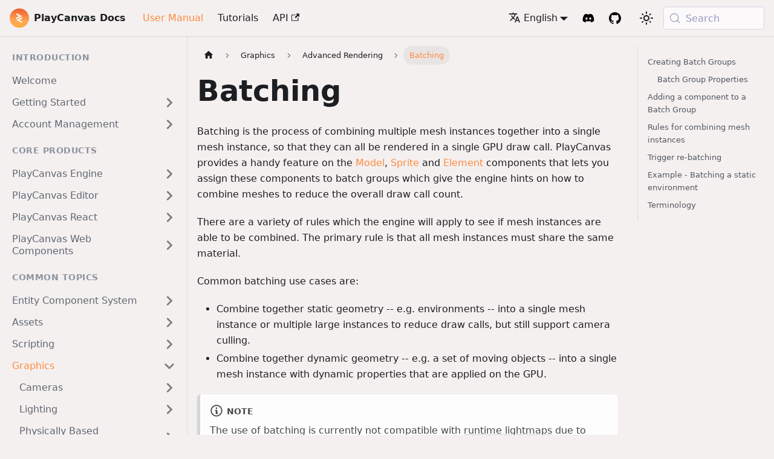

--- FILE ---
content_type: text/html; charset=utf-8
request_url: https://developer.playcanvas.com/user-manual/graphics/advanced-rendering/batching/
body_size: 9622
content:
<!doctype html>
<html lang="en" dir="ltr" class="docs-wrapper plugin-docs plugin-id-default docs-version-current docs-doc-page docs-doc-id-user-manual/graphics/advanced-rendering/batching" data-has-hydrated="false">
<head>
<meta charset="UTF-8">
<meta name="generator" content="Docusaurus v3.9.2">
<title data-rh="true">Batching | PlayCanvas Developer Site</title><meta data-rh="true" name="viewport" content="width=device-width,initial-scale=1"><meta data-rh="true" name="twitter:card" content="summary_large_image"><meta data-rh="true" property="og:image" content="https://developer.playcanvas.com/img/playcanvas-social-card.jpg"><meta data-rh="true" name="twitter:image" content="https://developer.playcanvas.com/img/playcanvas-social-card.jpg"><meta data-rh="true" property="og:url" content="https://developer.playcanvas.com/user-manual/graphics/advanced-rendering/batching/"><meta data-rh="true" property="og:locale" content="en"><meta data-rh="true" property="og:locale:alternate" content="ja"><meta data-rh="true" name="docusaurus_locale" content="en"><meta data-rh="true" name="docsearch:language" content="en"><meta data-rh="true" name="docusaurus_version" content="current"><meta data-rh="true" name="docusaurus_tag" content="docs-default-current"><meta data-rh="true" name="docsearch:version" content="current"><meta data-rh="true" name="docsearch:docusaurus_tag" content="docs-default-current"><meta data-rh="true" property="og:title" content="Batching | PlayCanvas Developer Site"><meta data-rh="true" name="description" content="Batching is the process of combining multiple mesh instances together into a single mesh instance, so that they can all be rendered in a single GPU draw call. PlayCanvas provides a handy feature on the Model, Sprite and Element components that lets you assign these components to batch groups which give the engine hints on how to combine meshes to reduce the overall draw call count."><meta data-rh="true" property="og:description" content="Batching is the process of combining multiple mesh instances together into a single mesh instance, so that they can all be rendered in a single GPU draw call. PlayCanvas provides a handy feature on the Model, Sprite and Element components that lets you assign these components to batch groups which give the engine hints on how to combine meshes to reduce the overall draw call count."><link data-rh="true" rel="icon" href="/img/favicon.ico"><link data-rh="true" rel="canonical" href="https://developer.playcanvas.com/user-manual/graphics/advanced-rendering/batching/"><link data-rh="true" rel="alternate" href="https://developer.playcanvas.com/user-manual/graphics/advanced-rendering/batching/" hreflang="en"><link data-rh="true" rel="alternate" href="https://developer.playcanvas.com/ja/user-manual/graphics/advanced-rendering/batching/" hreflang="ja"><link data-rh="true" rel="alternate" href="https://developer.playcanvas.com/user-manual/graphics/advanced-rendering/batching/" hreflang="x-default"><link data-rh="true" rel="preconnect" href="https://69QRBNV3NH-dsn.algolia.net" crossorigin="anonymous"><script data-rh="true" type="application/ld+json">{"@context":"https://schema.org","@type":"BreadcrumbList","itemListElement":[{"@type":"ListItem","position":1,"name":"Graphics","item":"https://developer.playcanvas.com/user-manual/graphics/"},{"@type":"ListItem","position":2,"name":"Advanced Rendering","item":"https://developer.playcanvas.com/user-manual/graphics/advanced-rendering/"},{"@type":"ListItem","position":3,"name":"Batching","item":"https://developer.playcanvas.com/user-manual/graphics/advanced-rendering/batching"}]}</script><link rel="search" type="application/opensearchdescription+xml" title="PlayCanvas Developer Site" href="/opensearch.xml"><link rel="stylesheet" href="/assets/css/styles.352ff43a.css">
<script src="/assets/js/runtime~main.33101fde.js" defer="defer"></script>
<script src="/assets/js/main.e496375f.js" defer="defer"></script>
</head>
<body class="navigation-with-keyboard">
<svg style="display: none;"><defs>
<symbol id="theme-svg-external-link" viewBox="0 0 24 24"><path fill="currentColor" d="M21 13v10h-21v-19h12v2h-10v15h17v-8h2zm3-12h-10.988l4.035 4-6.977 7.07 2.828 2.828 6.977-7.07 4.125 4.172v-11z"/></symbol>
</defs></svg>
<script>!function(){var t=function(){try{return new URLSearchParams(window.location.search).get("docusaurus-theme")}catch(t){}}()||function(){try{return window.localStorage.getItem("theme")}catch(t){}}();document.documentElement.setAttribute("data-theme",t||"light"),document.documentElement.setAttribute("data-theme-choice",t||"light")}(),function(){try{const c=new URLSearchParams(window.location.search).entries();for(var[t,e]of c)if(t.startsWith("docusaurus-data-")){var a=t.replace("docusaurus-data-","data-");document.documentElement.setAttribute(a,e)}}catch(t){}}()</script><div id="__docusaurus"><link rel="preload" as="image" href="/img/playcanvas.png"><div role="region" aria-label="Skip to main content"><a class="skipToContent_fXgn" href="#__docusaurus_skipToContent_fallback">Skip to main content</a></div><nav aria-label="Main" class="theme-layout-navbar navbar navbar--fixed-top"><div class="navbar__inner"><div class="theme-layout-navbar-left navbar__items"><button aria-label="Toggle navigation bar" aria-expanded="false" class="navbar__toggle clean-btn" type="button"><svg width="30" height="30" viewBox="0 0 30 30" aria-hidden="true"><path stroke="currentColor" stroke-linecap="round" stroke-miterlimit="10" stroke-width="2" d="M4 7h22M4 15h22M4 23h22"></path></svg></button><a class="navbar__brand" href="/"><div class="navbar__logo"><img src="/img/playcanvas.png" alt="PlayCanvas Logo" class="themedComponent_mlkZ themedComponent--light_NVdE"><img src="/img/playcanvas.png" alt="PlayCanvas Logo" class="themedComponent_mlkZ themedComponent--dark_xIcU"></div><b class="navbar__title text--truncate">PlayCanvas Docs</b></a><a aria-current="page" class="navbar__item navbar__link navbar__link--active" path="/user-manual" href="/user-manual/">User Manual</a><a class="navbar__item navbar__link" href="/tutorials/">Tutorials</a><a href="https://api.playcanvas.com" target="_blank" rel="noopener noreferrer" class="navbar__item navbar__link">API<svg width="13.5" height="13.5" aria-label="(opens in new tab)" class="iconExternalLink_nPIU"><use href="#theme-svg-external-link"></use></svg></a></div><div class="theme-layout-navbar-right navbar__items navbar__items--right"><div class="navbar__item dropdown dropdown--hoverable dropdown--right"><a href="#" aria-haspopup="true" aria-expanded="false" role="button" class="navbar__link"><svg viewBox="0 0 24 24" width="20" height="20" aria-hidden="true" class="iconLanguage_nlXk"><path fill="currentColor" d="M12.87 15.07l-2.54-2.51.03-.03c1.74-1.94 2.98-4.17 3.71-6.53H17V4h-7V2H8v2H1v1.99h11.17C11.5 7.92 10.44 9.75 9 11.35 8.07 10.32 7.3 9.19 6.69 8h-2c.73 1.63 1.73 3.17 2.98 4.56l-5.09 5.02L4 19l5-5 3.11 3.11.76-2.04zM18.5 10h-2L12 22h2l1.12-3h4.75L21 22h2l-4.5-12zm-2.62 7l1.62-4.33L19.12 17h-3.24z"></path></svg>English</a><ul class="dropdown__menu"><li><a href="/user-manual/graphics/advanced-rendering/batching/" target="_self" rel="noopener noreferrer" class="dropdown__link dropdown__link--active" lang="en">English</a></li><li><a href="/ja/user-manual/graphics/advanced-rendering/batching/" target="_self" rel="noopener noreferrer" class="dropdown__link" lang="ja">日本語</a></li></ul></div><a href="https://discord.gg/RSaMRzg" target="_blank" rel="noopener noreferrer" class="navbar__item navbar__link navbar--discord-link" aria-label="Discord Invite"></a><a href="https://github.com/playcanvas/engine" target="_blank" rel="noopener noreferrer" class="navbar__item navbar__link navbar--github-link" aria-label="GitHub Repository"></a><div class="toggle_vylO colorModeToggle_DEke"><button class="clean-btn toggleButton_gllP toggleButtonDisabled_aARS" type="button" disabled="" title="system mode" aria-label="Switch between dark and light mode (currently system mode)"><svg viewBox="0 0 24 24" width="24" height="24" aria-hidden="true" class="toggleIcon_g3eP lightToggleIcon_pyhR"><path fill="currentColor" d="M12,9c1.65,0,3,1.35,3,3s-1.35,3-3,3s-3-1.35-3-3S10.35,9,12,9 M12,7c-2.76,0-5,2.24-5,5s2.24,5,5,5s5-2.24,5-5 S14.76,7,12,7L12,7z M2,13l2,0c0.55,0,1-0.45,1-1s-0.45-1-1-1l-2,0c-0.55,0-1,0.45-1,1S1.45,13,2,13z M20,13l2,0c0.55,0,1-0.45,1-1 s-0.45-1-1-1l-2,0c-0.55,0-1,0.45-1,1S19.45,13,20,13z M11,2v2c0,0.55,0.45,1,1,1s1-0.45,1-1V2c0-0.55-0.45-1-1-1S11,1.45,11,2z M11,20v2c0,0.55,0.45,1,1,1s1-0.45,1-1v-2c0-0.55-0.45-1-1-1C11.45,19,11,19.45,11,20z M5.99,4.58c-0.39-0.39-1.03-0.39-1.41,0 c-0.39,0.39-0.39,1.03,0,1.41l1.06,1.06c0.39,0.39,1.03,0.39,1.41,0s0.39-1.03,0-1.41L5.99,4.58z M18.36,16.95 c-0.39-0.39-1.03-0.39-1.41,0c-0.39,0.39-0.39,1.03,0,1.41l1.06,1.06c0.39,0.39,1.03,0.39,1.41,0c0.39-0.39,0.39-1.03,0-1.41 L18.36,16.95z M19.42,5.99c0.39-0.39,0.39-1.03,0-1.41c-0.39-0.39-1.03-0.39-1.41,0l-1.06,1.06c-0.39,0.39-0.39,1.03,0,1.41 s1.03,0.39,1.41,0L19.42,5.99z M7.05,18.36c0.39-0.39,0.39-1.03,0-1.41c-0.39-0.39-1.03-0.39-1.41,0l-1.06,1.06 c-0.39,0.39-0.39,1.03,0,1.41s1.03,0.39,1.41,0L7.05,18.36z"></path></svg><svg viewBox="0 0 24 24" width="24" height="24" aria-hidden="true" class="toggleIcon_g3eP darkToggleIcon_wfgR"><path fill="currentColor" d="M9.37,5.51C9.19,6.15,9.1,6.82,9.1,7.5c0,4.08,3.32,7.4,7.4,7.4c0.68,0,1.35-0.09,1.99-0.27C17.45,17.19,14.93,19,12,19 c-3.86,0-7-3.14-7-7C5,9.07,6.81,6.55,9.37,5.51z M12,3c-4.97,0-9,4.03-9,9s4.03,9,9,9s9-4.03,9-9c0-0.46-0.04-0.92-0.1-1.36 c-0.98,1.37-2.58,2.26-4.4,2.26c-2.98,0-5.4-2.42-5.4-5.4c0-1.81,0.89-3.42,2.26-4.4C12.92,3.04,12.46,3,12,3L12,3z"></path></svg><svg viewBox="0 0 24 24" width="24" height="24" aria-hidden="true" class="toggleIcon_g3eP systemToggleIcon_QzmC"><path fill="currentColor" d="m12 21c4.971 0 9-4.029 9-9s-4.029-9-9-9-9 4.029-9 9 4.029 9 9 9zm4.95-13.95c1.313 1.313 2.05 3.093 2.05 4.95s-0.738 3.637-2.05 4.95c-1.313 1.313-3.093 2.05-4.95 2.05v-14c1.857 0 3.637 0.737 4.95 2.05z"></path></svg></button></div><div class="navbarSearchContainer_Bca1"><button type="button" class="DocSearch DocSearch-Button" aria-label="Search (Meta+k)" aria-keyshortcuts="Meta+k"><span class="DocSearch-Button-Container"><svg width="20" height="20" class="DocSearch-Search-Icon" viewBox="0 0 24 24" aria-hidden="true"><circle cx="11" cy="11" r="8" stroke="currentColor" fill="none" stroke-width="1.4"></circle><path d="m21 21-4.3-4.3" stroke="currentColor" fill="none" stroke-linecap="round" stroke-linejoin="round"></path></svg><span class="DocSearch-Button-Placeholder">Search</span></span><span class="DocSearch-Button-Keys"></span></button></div></div></div><div role="presentation" class="navbar-sidebar__backdrop"></div></nav><div id="__docusaurus_skipToContent_fallback" class="theme-layout-main main-wrapper mainWrapper_z2l0"><div class="docsWrapper_hBAB"><button aria-label="Scroll back to top" class="clean-btn theme-back-to-top-button backToTopButton_sjWU" type="button"></button><div class="docRoot_UBD9"><aside class="theme-doc-sidebar-container docSidebarContainer_YfHR"><div class="sidebarViewport_aRkj"><div class="sidebar_njMd"><nav aria-label="Docs sidebar" class="menu thin-scrollbar menu_SIkG"><ul class="theme-doc-sidebar-menu menu__list"><li class="theme-doc-sidebar-item-link theme-doc-sidebar-item-link-level-1"><div class="sidebar-section-header">Introduction</div></li><li class="theme-doc-sidebar-item-link theme-doc-sidebar-item-link-level-1 menu__list-item"><a class="menu__link" href="/user-manual/"><span title="Welcome" class="linkLabel_WmDU">Welcome</span></a></li><li class="theme-doc-sidebar-item-category theme-doc-sidebar-item-category-level-1 menu__list-item menu__list-item--collapsed"><div class="menu__list-item-collapsible"><a class="categoryLink_byQd menu__link menu__link--sublist" href="/user-manual/getting-started/"><span title="Getting Started" class="categoryLinkLabel_W154">Getting Started</span></a><button aria-label="Expand sidebar category &#x27;Getting Started&#x27;" aria-expanded="false" type="button" class="clean-btn menu__caret"></button></div></li><li class="theme-doc-sidebar-item-category theme-doc-sidebar-item-category-level-1 menu__list-item menu__list-item--collapsed"><div class="menu__list-item-collapsible"><a class="categoryLink_byQd menu__link menu__link--sublist" href="/user-manual/account-management/"><span title="Account Management" class="categoryLinkLabel_W154">Account Management</span></a><button aria-label="Expand sidebar category &#x27;Account Management&#x27;" aria-expanded="false" type="button" class="clean-btn menu__caret"></button></div></li><li class="theme-doc-sidebar-item-link theme-doc-sidebar-item-link-level-1"><div class="sidebar-section-header">Core Products</div></li><li class="theme-doc-sidebar-item-category theme-doc-sidebar-item-category-level-1 menu__list-item menu__list-item--collapsed"><div class="menu__list-item-collapsible"><a class="categoryLink_byQd menu__link menu__link--sublist" href="/user-manual/engine/"><span title="PlayCanvas Engine" class="categoryLinkLabel_W154">PlayCanvas Engine</span></a><button aria-label="Expand sidebar category &#x27;PlayCanvas Engine&#x27;" aria-expanded="false" type="button" class="clean-btn menu__caret"></button></div></li><li class="theme-doc-sidebar-item-category theme-doc-sidebar-item-category-level-1 menu__list-item menu__list-item--collapsed"><div class="menu__list-item-collapsible"><a class="categoryLink_byQd menu__link menu__link--sublist" href="/user-manual/editor/"><span title="PlayCanvas Editor" class="categoryLinkLabel_W154">PlayCanvas Editor</span></a><button aria-label="Expand sidebar category &#x27;PlayCanvas Editor&#x27;" aria-expanded="false" type="button" class="clean-btn menu__caret"></button></div></li><li class="theme-doc-sidebar-item-category theme-doc-sidebar-item-category-level-1 menu__list-item menu__list-item--collapsed"><div class="menu__list-item-collapsible"><a class="categoryLink_byQd menu__link menu__link--sublist" href="/user-manual/react/"><span title="PlayCanvas React" class="categoryLinkLabel_W154">PlayCanvas React</span></a><button aria-label="Expand sidebar category &#x27;PlayCanvas React&#x27;" aria-expanded="false" type="button" class="clean-btn menu__caret"></button></div></li><li class="theme-doc-sidebar-item-category theme-doc-sidebar-item-category-level-1 menu__list-item menu__list-item--collapsed"><div class="menu__list-item-collapsible"><a class="categoryLink_byQd menu__link menu__link--sublist" href="/user-manual/web-components/"><span title="PlayCanvas Web Components" class="categoryLinkLabel_W154">PlayCanvas Web Components</span></a><button aria-label="Expand sidebar category &#x27;PlayCanvas Web Components&#x27;" aria-expanded="false" type="button" class="clean-btn menu__caret"></button></div></li><li class="theme-doc-sidebar-item-link theme-doc-sidebar-item-link-level-1"><div class="sidebar-section-header">Common Topics</div></li><li class="theme-doc-sidebar-item-category theme-doc-sidebar-item-category-level-1 menu__list-item menu__list-item--collapsed"><div class="menu__list-item-collapsible"><a class="categoryLink_byQd menu__link menu__link--sublist" href="/user-manual/ecs/"><span title="Entity Component System" class="categoryLinkLabel_W154">Entity Component System</span></a><button aria-label="Expand sidebar category &#x27;Entity Component System&#x27;" aria-expanded="false" type="button" class="clean-btn menu__caret"></button></div></li><li class="theme-doc-sidebar-item-category theme-doc-sidebar-item-category-level-1 menu__list-item menu__list-item--collapsed"><div class="menu__list-item-collapsible"><a class="categoryLink_byQd menu__link menu__link--sublist" href="/user-manual/assets/"><span title="Assets" class="categoryLinkLabel_W154">Assets</span></a><button aria-label="Expand sidebar category &#x27;Assets&#x27;" aria-expanded="false" type="button" class="clean-btn menu__caret"></button></div></li><li class="theme-doc-sidebar-item-category theme-doc-sidebar-item-category-level-1 menu__list-item menu__list-item--collapsed"><div class="menu__list-item-collapsible"><a class="categoryLink_byQd menu__link menu__link--sublist" href="/user-manual/scripting/"><span title="Scripting" class="categoryLinkLabel_W154">Scripting</span></a><button aria-label="Expand sidebar category &#x27;Scripting&#x27;" aria-expanded="false" type="button" class="clean-btn menu__caret"></button></div></li><li class="theme-doc-sidebar-item-category theme-doc-sidebar-item-category-level-1 menu__list-item"><div class="menu__list-item-collapsible"><a class="categoryLink_byQd menu__link menu__link--sublist menu__link--active" href="/user-manual/graphics/"><span title="Graphics" class="categoryLinkLabel_W154">Graphics</span></a><button aria-label="Collapse sidebar category &#x27;Graphics&#x27;" aria-expanded="true" type="button" class="clean-btn menu__caret"></button></div><ul class="menu__list"><li class="theme-doc-sidebar-item-category theme-doc-sidebar-item-category-level-2 menu__list-item menu__list-item--collapsed"><div class="menu__list-item-collapsible"><a class="categoryLink_byQd menu__link menu__link--sublist" tabindex="0" href="/user-manual/graphics/cameras/"><span title="Cameras" class="categoryLinkLabel_W154">Cameras</span></a><button aria-label="Expand sidebar category &#x27;Cameras&#x27;" aria-expanded="false" type="button" class="clean-btn menu__caret"></button></div></li><li class="theme-doc-sidebar-item-category theme-doc-sidebar-item-category-level-2 menu__list-item menu__list-item--collapsed"><div class="menu__list-item-collapsible"><a class="categoryLink_byQd menu__link menu__link--sublist" tabindex="0" href="/user-manual/graphics/lighting/"><span title="Lighting" class="categoryLinkLabel_W154">Lighting</span></a><button aria-label="Expand sidebar category &#x27;Lighting&#x27;" aria-expanded="false" type="button" class="clean-btn menu__caret"></button></div></li><li class="theme-doc-sidebar-item-category theme-doc-sidebar-item-category-level-2 menu__list-item menu__list-item--collapsed"><div class="menu__list-item-collapsible"><a class="categoryLink_byQd menu__link menu__link--sublist" tabindex="0" href="/user-manual/graphics/physical-rendering/"><span title="Physically Based Rendering" class="categoryLinkLabel_W154">Physically Based Rendering</span></a><button aria-label="Expand sidebar category &#x27;Physically Based Rendering&#x27;" aria-expanded="false" type="button" class="clean-btn menu__caret"></button></div></li><li class="theme-doc-sidebar-item-category theme-doc-sidebar-item-category-level-2 menu__list-item menu__list-item--collapsed"><div class="menu__list-item-collapsible"><a class="categoryLink_byQd menu__link menu__link--sublist" tabindex="0" href="/user-manual/graphics/linear-workflow/"><span title="Linear Workflow" class="categoryLinkLabel_W154">Linear Workflow</span></a><button aria-label="Expand sidebar category &#x27;Linear Workflow&#x27;" aria-expanded="false" type="button" class="clean-btn menu__caret"></button></div></li><li class="theme-doc-sidebar-item-category theme-doc-sidebar-item-category-level-2 menu__list-item menu__list-item--collapsed"><div class="menu__list-item-collapsible"><a class="categoryLink_byQd menu__link menu__link--sublist" tabindex="0" href="/user-manual/graphics/shaders/"><span title="Shaders" class="categoryLinkLabel_W154">Shaders</span></a><button aria-label="Expand sidebar category &#x27;Shaders&#x27;" aria-expanded="false" type="button" class="clean-btn menu__caret"></button></div></li><li class="theme-doc-sidebar-item-category theme-doc-sidebar-item-category-level-2 menu__list-item menu__list-item--collapsed"><div class="menu__list-item-collapsible"><a class="categoryLink_byQd menu__link menu__link--sublist" tabindex="0" href="/user-manual/graphics/posteffects/"><span title="Post Effects" class="categoryLinkLabel_W154">Post Effects</span></a><button aria-label="Expand sidebar category &#x27;Post Effects&#x27;" aria-expanded="false" type="button" class="clean-btn menu__caret"></button></div></li><li class="theme-doc-sidebar-item-link theme-doc-sidebar-item-link-level-2 menu__list-item"><a class="menu__link" tabindex="0" href="/user-manual/graphics/particles/"><span title="Particles" class="linkLabel_WmDU">Particles</span></a></li><li class="theme-doc-sidebar-item-link theme-doc-sidebar-item-link-level-2 menu__list-item"><a class="menu__link" tabindex="0" href="/user-manual/graphics/layers/"><span title="Layers" class="linkLabel_WmDU">Layers</span></a></li><li class="theme-doc-sidebar-item-category theme-doc-sidebar-item-category-level-2 menu__list-item"><div class="menu__list-item-collapsible"><a class="categoryLink_byQd menu__link menu__link--sublist menu__link--active" tabindex="0" href="/user-manual/graphics/advanced-rendering/"><span title="Advanced Rendering" class="categoryLinkLabel_W154">Advanced Rendering</span></a><button aria-label="Collapse sidebar category &#x27;Advanced Rendering&#x27;" aria-expanded="true" type="button" class="clean-btn menu__caret"></button></div><ul class="menu__list"><li class="theme-doc-sidebar-item-link theme-doc-sidebar-item-link-level-3 menu__list-item"><a class="menu__link menu__link--active" aria-current="page" tabindex="0" href="/user-manual/graphics/advanced-rendering/batching/"><span title="Batching" class="linkLabel_WmDU">Batching</span></a></li><li class="theme-doc-sidebar-item-link theme-doc-sidebar-item-link-level-3 menu__list-item"><a class="menu__link" tabindex="0" href="/user-manual/graphics/advanced-rendering/hardware-instancing/"><span title="Hardware Instancing" class="linkLabel_WmDU">Hardware Instancing</span></a></li><li class="theme-doc-sidebar-item-link theme-doc-sidebar-item-link-level-3 menu__list-item"><a class="menu__link" tabindex="0" href="/user-manual/graphics/advanced-rendering/multiple-render-targets/"><span title="Multiple Render Targets" class="linkLabel_WmDU">Multiple Render Targets</span></a></li><li class="theme-doc-sidebar-item-link theme-doc-sidebar-item-link-level-3 menu__list-item"><a class="menu__link" tabindex="0" href="/user-manual/graphics/advanced-rendering/indirect-drawing/"><span title="Indirect Drawing" class="linkLabel_WmDU">Indirect Drawing</span></a></li></ul></li></ul></li><li class="theme-doc-sidebar-item-category theme-doc-sidebar-item-category-level-1 menu__list-item menu__list-item--collapsed"><div class="menu__list-item-collapsible"><a class="categoryLink_byQd menu__link menu__link--sublist" href="/user-manual/gaussian-splatting/"><span title="Gaussian Splatting" class="categoryLinkLabel_W154">Gaussian Splatting</span></a><button aria-label="Expand sidebar category &#x27;Gaussian Splatting&#x27;" aria-expanded="false" type="button" class="clean-btn menu__caret"></button></div></li><li class="theme-doc-sidebar-item-category theme-doc-sidebar-item-category-level-1 menu__list-item menu__list-item--collapsed"><div class="menu__list-item-collapsible"><a class="categoryLink_byQd menu__link menu__link--sublist" href="/user-manual/animation/"><span title="Animation" class="categoryLinkLabel_W154">Animation</span></a><button aria-label="Expand sidebar category &#x27;Animation&#x27;" aria-expanded="false" type="button" class="clean-btn menu__caret"></button></div></li><li class="theme-doc-sidebar-item-category theme-doc-sidebar-item-category-level-1 menu__list-item menu__list-item--collapsed"><div class="menu__list-item-collapsible"><a class="categoryLink_byQd menu__link menu__link--sublist" href="/user-manual/physics/"><span title="Physics" class="categoryLinkLabel_W154">Physics</span></a><button aria-label="Expand sidebar category &#x27;Physics&#x27;" aria-expanded="false" type="button" class="clean-btn menu__caret"></button></div></li><li class="theme-doc-sidebar-item-category theme-doc-sidebar-item-category-level-1 menu__list-item menu__list-item--collapsed"><div class="menu__list-item-collapsible"><a class="categoryLink_byQd menu__link menu__link--sublist" href="/user-manual/2D/"><span title="2D" class="categoryLinkLabel_W154">2D</span></a><button aria-label="Expand sidebar category &#x27;2D&#x27;" aria-expanded="false" type="button" class="clean-btn menu__caret"></button></div></li><li class="theme-doc-sidebar-item-category theme-doc-sidebar-item-category-level-1 menu__list-item menu__list-item--collapsed"><div class="menu__list-item-collapsible"><a class="categoryLink_byQd menu__link menu__link--sublist" href="/user-manual/user-interface/"><span title="User Interface" class="categoryLinkLabel_W154">User Interface</span></a><button aria-label="Expand sidebar category &#x27;User Interface&#x27;" aria-expanded="false" type="button" class="clean-btn menu__caret"></button></div></li><li class="theme-doc-sidebar-item-category theme-doc-sidebar-item-category-level-1 menu__list-item menu__list-item--collapsed"><div class="menu__list-item-collapsible"><a class="categoryLink_byQd menu__link menu__link--sublist" href="/user-manual/xr/"><span title="XR" class="categoryLinkLabel_W154">XR</span></a><button aria-label="Expand sidebar category &#x27;XR&#x27;" aria-expanded="false" type="button" class="clean-btn menu__caret"></button></div></li><li class="theme-doc-sidebar-item-category theme-doc-sidebar-item-category-level-1 menu__list-item menu__list-item--collapsed"><div class="menu__list-item-collapsible"><a class="categoryLink_byQd menu__link menu__link--sublist" href="/user-manual/optimization/"><span title="Optimization" class="categoryLinkLabel_W154">Optimization</span></a><button aria-label="Expand sidebar category &#x27;Optimization&#x27;" aria-expanded="false" type="button" class="clean-btn menu__caret"></button></div></li><li class="theme-doc-sidebar-item-link theme-doc-sidebar-item-link-level-1"><div class="sidebar-section-header">Foundational APIs</div></li><li class="theme-doc-sidebar-item-category theme-doc-sidebar-item-category-level-1 menu__list-item menu__list-item--collapsed"><div class="menu__list-item-collapsible"><a class="categoryLink_byQd menu__link menu__link--sublist" href="/user-manual/api/"><span title="REST API" class="categoryLinkLabel_W154">REST API</span></a><button aria-label="Expand sidebar category &#x27;REST API&#x27;" aria-expanded="false" type="button" class="clean-btn menu__caret"></button></div></li><li class="theme-doc-sidebar-item-category theme-doc-sidebar-item-category-level-1 menu__list-item menu__list-item--collapsed"><div class="menu__list-item-collapsible"><a class="categoryLink_byQd menu__link menu__link--sublist" href="/user-manual/pcui/"><span title="PCUI" class="categoryLinkLabel_W154">PCUI</span></a><button aria-label="Expand sidebar category &#x27;PCUI&#x27;" aria-expanded="false" type="button" class="clean-btn menu__caret"></button></div></li><li class="theme-doc-sidebar-item-link theme-doc-sidebar-item-link-level-1"><div class="sidebar-section-header">Additional Resources</div></li><li class="theme-doc-sidebar-item-link theme-doc-sidebar-item-link-level-1 menu__list-item"><a class="menu__link" href="/user-manual/glossary/"><span title="Glossary" class="linkLabel_WmDU">Glossary</span></a></li><li class="theme-doc-sidebar-item-link theme-doc-sidebar-item-link-level-1 menu__list-item"><a class="menu__link" href="/user-manual/press-pack/"><span title="Press Pack" class="linkLabel_WmDU">Press Pack</span></a></li></ul></nav></div></div></aside><main class="docMainContainer_TBSr"><div class="container padding-top--md padding-bottom--lg"><div class="row"><div class="col docItemCol_VOVn"><div class="docItemContainer_Djhp"><article><nav class="theme-doc-breadcrumbs breadcrumbsContainer_Z_bl" aria-label="Breadcrumbs"><ul class="breadcrumbs"><li class="breadcrumbs__item"><a aria-label="Home page" class="breadcrumbs__link" href="/"><svg viewBox="0 0 24 24" class="breadcrumbHomeIcon_YNFT"><path d="M10 19v-5h4v5c0 .55.45 1 1 1h3c.55 0 1-.45 1-1v-7h1.7c.46 0 .68-.57.33-.87L12.67 3.6c-.38-.34-.96-.34-1.34 0l-8.36 7.53c-.34.3-.13.87.33.87H5v7c0 .55.45 1 1 1h3c.55 0 1-.45 1-1z" fill="currentColor"></path></svg></a></li><li class="breadcrumbs__item"><a class="breadcrumbs__link" href="/user-manual/graphics/"><span>Graphics</span></a></li><li class="breadcrumbs__item"><a class="breadcrumbs__link" href="/user-manual/graphics/advanced-rendering/"><span>Advanced Rendering</span></a></li><li class="breadcrumbs__item breadcrumbs__item--active"><span class="breadcrumbs__link">Batching</span></li></ul></nav><div class="tocCollapsible_ETCw theme-doc-toc-mobile tocMobile_ITEo"><button type="button" class="clean-btn tocCollapsibleButton_TO0P">On this page</button></div><div class="theme-doc-markdown markdown"><header><h1>Batching</h1></header><p>Batching is the process of combining multiple mesh instances together into a single mesh instance, so that they can all be rendered in a single GPU draw call. PlayCanvas provides a handy feature on the <a class="" href="/user-manual/editor/scenes/components/model/">Model</a>, <a class="" href="/user-manual/editor/scenes/components/sprite/">Sprite</a> and <a class="" href="/user-manual/editor/scenes/components/element/">Element</a> components that lets you assign these components to batch groups which give the engine hints on how to combine meshes to reduce the overall draw call count.</p>
<p>There are a variety of rules which the engine will apply to see if mesh instances are able to be combined. The primary rule is that all mesh instances must share the same material.</p>
<p>Common batching use cases are:</p>
<ul>
<li class="">Combine together static geometry -- e.g. environments -- into a single mesh instance or multiple large instances to reduce draw calls, but still support camera culling.</li>
<li class="">Combine together dynamic geometry -- e.g. a set of moving objects -- into a single mesh instance with dynamic properties that are applied on the GPU.</li>
</ul>
<div class="theme-admonition theme-admonition-note admonition_xJq3 alert alert--secondary"><div class="admonitionHeading_Gvgb"><span class="admonitionIcon_Rf37"><svg viewBox="0 0 14 16"><path fill-rule="evenodd" d="M6.3 5.69a.942.942 0 0 1-.28-.7c0-.28.09-.52.28-.7.19-.18.42-.28.7-.28.28 0 .52.09.7.28.18.19.28.42.28.7 0 .28-.09.52-.28.7a1 1 0 0 1-.7.3c-.28 0-.52-.11-.7-.3zM8 7.99c-.02-.25-.11-.48-.31-.69-.2-.19-.42-.3-.69-.31H6c-.27.02-.48.13-.69.31-.2.2-.3.44-.31.69h1v3c.02.27.11.5.31.69.2.2.42.31.69.31h1c.27 0 .48-.11.69-.31.2-.19.3-.42.31-.69H8V7.98v.01zM7 2.3c-3.14 0-5.7 2.54-5.7 5.68 0 3.14 2.56 5.7 5.7 5.7s5.7-2.55 5.7-5.7c0-3.15-2.56-5.69-5.7-5.69v.01zM7 .98c3.86 0 7 3.14 7 7s-3.14 7-7 7-7-3.12-7-7 3.14-7 7-7z"></path></svg></span>note</div><div class="admonitionContent_BuS1"><p>The use of batching is currently not compatible with <a class="" href="/user-manual/graphics/lighting/runtime-lightmaps/">runtime lightmaps</a> due to each lightmapped object requiring its own unique lightmap texture.</p></div></div>
<h2 class="anchor anchorTargetStickyNavbar_Vzrq" id="creating-batch-groups">Creating Batch Groups<a href="#creating-batch-groups" class="hash-link" aria-label="Direct link to Creating Batch Groups" title="Direct link to Creating Batch Groups" translate="no">​</a></h2>
<p><img decoding="async" loading="lazy" alt="Creating Batch Groups" src="/assets/images/batch-groups-71afcb05f3885906a882c5464ea6addd.jpg" width="311" height="293" class="img_ev3q"></p>
<p>Batch Groups can be created from the Batch Groups section of the <a class="" href="/user-manual/editor/interface/settings/batch-groups/">scene settings panel</a>. Each batch group has a number of properties that are used to give the engine hints about how to create batches from this batch group.</p>
<h3 class="anchor anchorTargetStickyNavbar_Vzrq" id="batch-group-properties">Batch Group Properties<a href="#batch-group-properties" class="hash-link" aria-label="Direct link to Batch Group Properties" title="Direct link to Batch Group Properties" translate="no">​</a></h3>
<ul>
<li class=""><strong>Name</strong>: Used to differentiate different batch groups, ideally it would describe the kinds of objects that this batch group will have. This name is available at runtime to retrieve the group.</li>
<li class=""><strong>Dynamic</strong>: If enabled then objects inside the batch group can still move/rotate/scale. You can use this for objects that are similar to each other and use the same materials e.g. bullets. Static groups use less runtime resources so you should disable Dynamic if the contents of batch group will not move.</li>
<li class=""><strong>Max AABB size</strong>: The maximum size of any one side of the bounding box that contains all objects in the batch group at the time when the batches are created. If the set of meshes are larger than the maximum size it will create multiple batches to be rendered. A larger bounding box will render in less draw calls, but will work less well with camera culling.</li>
</ul>
<h2 class="anchor anchorTargetStickyNavbar_Vzrq" id="adding-a-component-to-a-batch-group">Adding a component to a Batch Group<a href="#adding-a-component-to-a-batch-group" class="hash-link" aria-label="Direct link to Adding a component to a Batch Group" title="Direct link to Adding a component to a Batch Group" translate="no">​</a></h2>
<p><img decoding="async" loading="lazy" alt="Selecting Batch Groups" src="/assets/images/model-component-8948eefda2bdb4e3c1ecfdf2727bb3e9.jpg" width="318" height="306" class="img_ev3q"></p>
<p>The Model component has a Batch Group property to assign a model into a batch group.</p>
<h2 class="anchor anchorTargetStickyNavbar_Vzrq" id="rules-for-combining-mesh-instances">Rules for combining mesh instances<a href="#rules-for-combining-mesh-instances" class="hash-link" aria-label="Direct link to Rules for combining mesh instances" title="Direct link to Rules for combining mesh instances" translate="no">​</a></h2>
<p>The rules for whether the engine can combine mesh instances are fairly complicated but a good summary is that all mesh instances that belong to a single batch must obey the following:</p>
<ul>
<li class="">Have the same Batch Group ID</li>
<li class="">Have the same material</li>
<li class="">Have the same shader parameters</li>
<li class="">Be within a bounding box with no side larger than the Max AABB Size</li>
<li class="">Be in the same layer</li>
<li class="">Each batch has a maximum vertex count of 65535</li>
<li class="">For dynamic batches there is a maximum number of movable mesh instances. This hardware dependent but has a maximum of 1024.</li>
</ul>
<p>If a batch group contains components or mesh instances that do not obey all of the rules the batch group will produce multiple batches such that each individual batch contains mesh instance that follow all the rules.</p>
<h2 class="anchor anchorTargetStickyNavbar_Vzrq" id="trigger-re-batching">Trigger re-batching<a href="#trigger-re-batching" class="hash-link" aria-label="Direct link to Trigger re-batching" title="Direct link to Trigger re-batching" translate="no">​</a></h2>
<p>Based on Batch Groups the engine creates an optimized version of mesh instances. Further changes to many properties of the original mesh instances are not reflected in the optimized versions. To allow for good performance by using batching, while still allowing some further updates, you can request the engine to rebatch individual Batch Groups after you make changes to the original mesh instances. This is often useful with User Interface element components, where you might want to set up batching, but still need to do infrequent updates. Note that re-batching a group is a potentially expensive operation. In many cases, the impact of rebatching can be minimized by separating elements that need updating to separate Batch Group.</p>
<p>Here is an example of a simple script. The script updates <code>textureAsset</code> on an element, and marks the Batch Group as dirty.</p>
<div class="language-javascript codeBlockContainer_Ckt0 theme-code-block" style="--prism-color:#393A34;--prism-background-color:#f6f8fa"><div class="codeBlockContent_QJqH"><pre tabindex="0" class="prism-code language-javascript codeBlock_bY9V thin-scrollbar" style="color:#393A34;background-color:#f6f8fa"><code class="codeBlockLines_e6Vv"><span class="token-line" style="color:#393A34"><span class="token comment" style="color:#999988;font-style:italic">// change textureAsset on element</span><span class="token plain"></span><br></span><span class="token-line" style="color:#393A34"><span class="token plain">element</span><span class="token punctuation" style="color:#393A34">.</span><span class="token property-access">textureAsset</span><span class="token plain"> </span><span class="token operator" style="color:#393A34">=</span><span class="token plain"> </span><span class="token keyword" style="color:#00009f">this</span><span class="token punctuation" style="color:#393A34">.</span><span class="token property-access">hoverAsset</span><span class="token punctuation" style="color:#393A34">;</span><span class="token plain"></span><br></span><span class="token-line" style="color:#393A34"><span class="token plain" style="display:inline-block"></span><br></span><span class="token-line" style="color:#393A34"><span class="token plain"></span><span class="token comment" style="color:#999988;font-style:italic">// if this element has Batch Group set, mark it dirty to rebuild the group in the next frame</span><span class="token plain"></span><br></span><span class="token-line" style="color:#393A34"><span class="token plain"></span><span class="token keyword control-flow" style="color:#00009f">if</span><span class="token plain"> </span><span class="token punctuation" style="color:#393A34">(</span><span class="token plain">element</span><span class="token punctuation" style="color:#393A34">.</span><span class="token property-access">batchGroupId</span><span class="token punctuation" style="color:#393A34">)</span><span class="token plain"></span><br></span><span class="token-line" style="color:#393A34"><span class="token plain">    </span><span class="token keyword" style="color:#00009f">this</span><span class="token punctuation" style="color:#393A34">.</span><span class="token property-access">app</span><span class="token punctuation" style="color:#393A34">.</span><span class="token property-access">batcher</span><span class="token punctuation" style="color:#393A34">.</span><span class="token method function property-access" style="color:#d73a49">markGroupDirty</span><span class="token punctuation" style="color:#393A34">(</span><span class="token plain">element</span><span class="token punctuation" style="color:#393A34">.</span><span class="token property-access">batchGroupId</span><span class="token punctuation" style="color:#393A34">)</span><span class="token punctuation" style="color:#393A34">;</span><br></span></code></pre></div></div>
<h2 class="anchor anchorTargetStickyNavbar_Vzrq" id="example---batching-a-static-environment">Example - Batching a static environment<a href="#example---batching-a-static-environment" class="hash-link" aria-label="Direct link to Example - Batching a static environment" title="Direct link to Example - Batching a static environment" translate="no">​</a></h2>
<p><img decoding="async" loading="lazy" alt="Western Scene" src="/assets/images/western-scene-e12977ef88437aeb6c5700fa13b27b0b.jpg" width="600" height="400" class="img_ev3q"></p>
<p>In this scene we have created a static environment from 7 separate model files, some of which are repeated in the scene. For example, the road tile is used in 50 entities to create the long road through the center of the scene.</p>
<p><img decoding="async" loading="lazy" alt="Western Animation" src="/assets/images/western-animation-all-a48304499997b0ed498a4b6257e11516.gif" width="600" height="337" class="img_ev3q"></p>
<p>You can see in the animation each draw call as it is made. In this environment the engine makes over 50 draw calls to draw each of the models individually. However, apart from the ground, all of these models use the same material and so they can be combined into batch groups.</p>
<p><img decoding="async" loading="lazy" alt="Western Animation Batched" src="/assets/images/western-animation-819e8e6acdafbbccd480abdd1acfdb2a.gif" width="600" height="338" class="img_ev3q"></p>
<p>In this animation we have created 4 batch groups for the buildings, the cacti, the road and the ground. Notice, that the road and the ground are not combined into single draw calls because the meshes are larger than the Max AABB Size defined on the batch group.</p>
<h2 class="anchor anchorTargetStickyNavbar_Vzrq" id="terminology">Terminology<a href="#terminology" class="hash-link" aria-label="Direct link to Terminology" title="Direct link to Terminology" translate="no">​</a></h2>
<ul>
<li class=""><strong>Batch Group</strong> - A named group, created in the Editor, that defines some hints on how mesh instances should be combined. Components are assigned to a batch group</li>
<li class=""><strong>Batch</strong> - An engine object created at runtime which is the set of mesh instances that are rendered in a single draw call. A batch group may result in multiple batches depending on the properties of the mesh instances that are added to the batch group.</li>
<li class=""><strong>Batch Manager</strong> - The programmatic interface for creating and updating batches at runtime. See <a href="https://api.playcanvas.com/engine/classes/BatchManager.html" target="_blank" rel="noopener noreferrer" class="">API documentation</a>.</li>
</ul></div><footer class="theme-doc-footer docusaurus-mt-lg"><div class="row margin-top--sm theme-doc-footer-edit-meta-row"><div class="col noPrint_WFHX"><a href="https://github.com/playcanvas/developer.playcanvas.com/tree/dev/docs/user-manual/graphics/advanced-rendering/batching.md" target="_blank" rel="noopener noreferrer" class="theme-edit-this-page"><svg fill="currentColor" height="20" width="20" viewBox="0 0 40 40" class="iconEdit_Z9Sw" aria-hidden="true"><g><path d="m34.5 11.7l-3 3.1-6.3-6.3 3.1-3q0.5-0.5 1.2-0.5t1.1 0.5l3.9 3.9q0.5 0.4 0.5 1.1t-0.5 1.2z m-29.5 17.1l18.4-18.5 6.3 6.3-18.4 18.4h-6.3v-6.2z"></path></g></svg>Edit this page</a></div><div class="col lastUpdated_JAkA"></div></div></footer></article><nav class="docusaurus-mt-lg pagination-nav" aria-label="Docs pages"><a class="pagination-nav__link pagination-nav__link--prev" href="/user-manual/graphics/advanced-rendering/"><div class="pagination-nav__sublabel">Previous</div><div class="pagination-nav__label">Advanced Rendering</div></a><a class="pagination-nav__link pagination-nav__link--next" href="/user-manual/graphics/advanced-rendering/hardware-instancing/"><div class="pagination-nav__sublabel">Next</div><div class="pagination-nav__label">Hardware Instancing</div></a></nav></div></div><div class="col col--3"><div class="tableOfContents_bqdL thin-scrollbar theme-doc-toc-desktop"><ul class="table-of-contents table-of-contents__left-border"><li><a href="#creating-batch-groups" class="table-of-contents__link toc-highlight">Creating Batch Groups</a><ul><li><a href="#batch-group-properties" class="table-of-contents__link toc-highlight">Batch Group Properties</a></li></ul></li><li><a href="#adding-a-component-to-a-batch-group" class="table-of-contents__link toc-highlight">Adding a component to a Batch Group</a></li><li><a href="#rules-for-combining-mesh-instances" class="table-of-contents__link toc-highlight">Rules for combining mesh instances</a></li><li><a href="#trigger-re-batching" class="table-of-contents__link toc-highlight">Trigger re-batching</a></li><li><a href="#example---batching-a-static-environment" class="table-of-contents__link toc-highlight">Example - Batching a static environment</a></li><li><a href="#terminology" class="table-of-contents__link toc-highlight">Terminology</a></li></ul></div></div></div></div></main></div></div></div><footer class="theme-layout-footer footer footer--dark"><div class="container container-fluid"><div class="row footer__links"><div class="theme-layout-footer-column col footer__col"><div class="footer__title">Docs</div><ul class="footer__items clean-list"><li class="footer__item"><a class="footer__link-item" href="/user-manual/">User Manual</a></li><li class="footer__item"><a class="footer__link-item" href="/tutorials/">Tutorials</a></li><li class="footer__item"><a href="https://api.playcanvas.com" target="_blank" rel="noopener noreferrer" class="footer__link-item">API Reference<svg width="13.5" height="13.5" aria-label="(opens in new tab)" class="iconExternalLink_nPIU"><use href="#theme-svg-external-link"></use></svg></a></li></ul></div><div class="theme-layout-footer-column col footer__col"><div class="footer__title">Social</div><ul class="footer__items clean-list"><li class="footer__item"><a href="https://x.com/playcanvas" target="_blank" rel="noopener noreferrer" class="footer__link-item">X<svg width="13.5" height="13.5" aria-label="(opens in new tab)" class="iconExternalLink_nPIU"><use href="#theme-svg-external-link"></use></svg></a></li><li class="footer__item"><a href="https://www.linkedin.com/company/playcanvas" target="_blank" rel="noopener noreferrer" class="footer__link-item">LinkedIn<svg width="13.5" height="13.5" aria-label="(opens in new tab)" class="iconExternalLink_nPIU"><use href="#theme-svg-external-link"></use></svg></a></li><li class="footer__item"><a href="https://www.facebook.com/playcanvas" target="_blank" rel="noopener noreferrer" class="footer__link-item">Facebook<svg width="13.5" height="13.5" aria-label="(opens in new tab)" class="iconExternalLink_nPIU"><use href="#theme-svg-external-link"></use></svg></a></li></ul></div><div class="theme-layout-footer-column col footer__col"><div class="footer__title">Community</div><ul class="footer__items clean-list"><li class="footer__item"><a href="https://discord.gg/RSaMRzg" target="_blank" rel="noopener noreferrer" class="footer__link-item">Discord<svg width="13.5" height="13.5" aria-label="(opens in new tab)" class="iconExternalLink_nPIU"><use href="#theme-svg-external-link"></use></svg></a></li><li class="footer__item"><a href="https://forum.playcanvas.com" target="_blank" rel="noopener noreferrer" class="footer__link-item">Forum<svg width="13.5" height="13.5" aria-label="(opens in new tab)" class="iconExternalLink_nPIU"><use href="#theme-svg-external-link"></use></svg></a></li><li class="footer__item"><a href="https://www.reddit.com/r/PlayCanvas/" target="_blank" rel="noopener noreferrer" class="footer__link-item">Reddit<svg width="13.5" height="13.5" aria-label="(opens in new tab)" class="iconExternalLink_nPIU"><use href="#theme-svg-external-link"></use></svg></a></li></ul></div><div class="theme-layout-footer-column col footer__col"><div class="footer__title">Resources</div><ul class="footer__items clean-list"><li class="footer__item"><a href="https://blog.playcanvas.com" target="_blank" rel="noopener noreferrer" class="footer__link-item">Blog<svg width="13.5" height="13.5" aria-label="(opens in new tab)" class="iconExternalLink_nPIU"><use href="#theme-svg-external-link"></use></svg></a></li><li class="footer__item"><a href="https://github.com/playcanvas" target="_blank" rel="noopener noreferrer" class="footer__link-item">GitHub<svg width="13.5" height="13.5" aria-label="(opens in new tab)" class="iconExternalLink_nPIU"><use href="#theme-svg-external-link"></use></svg></a></li><li class="footer__item"><a href="https://www.youtube.com/@playcanvas" target="_blank" rel="noopener noreferrer" class="footer__link-item">YouTube<svg width="13.5" height="13.5" aria-label="(opens in new tab)" class="iconExternalLink_nPIU"><use href="#theme-svg-external-link"></use></svg></a></li></ul></div></div><div class="footer__bottom text--center"><div class="footer__copyright">Copyright © 2026 PlayCanvas Ltd.</div></div></div></footer></div>
</body>
</html>

--- FILE ---
content_type: application/javascript; charset=utf-8
request_url: https://developer.playcanvas.com/assets/js/22dd74f7.69f35712.js
body_size: 50247
content:
"use strict";(globalThis.webpackChunkdeveloper_playcanvas_com=globalThis.webpackChunkdeveloper_playcanvas_com||[]).push([[11567],{55226:e=>{e.exports=JSON.parse('{"version":{"pluginId":"default","version":"current","label":"Next","banner":null,"badge":false,"noIndex":false,"className":"docs-version-current","isLast":true,"docsSidebars":{"userManualSidebar":[{"type":"html","value":"<div class=\\"sidebar-section-header\\">Introduction</div>"},{"type":"link","href":"/user-manual/","label":"Welcome","docId":"user-manual/index","unlisted":false},{"type":"category","label":"Getting Started","key":"general-getting-started","items":[{"type":"link","href":"/user-manual/getting-started/community","label":"Join the Community","docId":"user-manual/getting-started/community","unlisted":false},{"type":"link","href":"/user-manual/getting-started/open-source","label":"Open Source Mission","docId":"user-manual/getting-started/open-source","unlisted":false},{"type":"link","href":"/user-manual/getting-started/made-with-playcanvas","label":"Made with PlayCanvas","docId":"user-manual/getting-started/made-with-playcanvas","unlisted":false}],"collapsed":true,"collapsible":true,"href":"/user-manual/getting-started/"},{"type":"category","label":"Account Management","items":[{"type":"category","label":"User Accounts","items":[{"type":"link","href":"/user-manual/account-management/user-accounts/account-creation","label":"Creating Your Account","docId":"user-manual/account-management/user-accounts/account-creation","unlisted":false},{"type":"link","href":"/user-manual/account-management/user-accounts/user-home","label":"User Home","docId":"user-manual/account-management/user-accounts/user-home","unlisted":false},{"type":"link","href":"/user-manual/account-management/user-accounts/settings","label":"Account Settings","docId":"user-manual/account-management/user-accounts/settings","unlisted":false}],"collapsed":true,"collapsible":true,"href":"/user-manual/account-management/user-accounts/"},{"type":"category","label":"Organizations","items":[{"type":"link","href":"/user-manual/account-management/organizations/creating","label":"Creating Organizations","docId":"user-manual/account-management/organizations/creating","unlisted":false},{"type":"link","href":"/user-manual/account-management/organizations/managing","label":"Managing Organizations","docId":"user-manual/account-management/organizations/managing","unlisted":false}],"collapsed":true,"collapsible":true,"href":"/user-manual/account-management/organizations/"},{"type":"link","href":"/user-manual/account-management/billing","label":"Billing","docId":"user-manual/account-management/billing","unlisted":false}],"collapsed":true,"collapsible":true,"href":"/user-manual/account-management/"},{"type":"html","value":"<div class=\\"sidebar-section-header\\">Core Products</div>"},{"type":"category","label":"PlayCanvas Engine","items":[{"type":"link","href":"/user-manual/engine/supported-browsers","label":"Supported Browsers","docId":"user-manual/engine/supported-browsers","unlisted":false},{"type":"link","href":"/user-manual/engine/standalone","label":"Using the Engine Standalone","docId":"user-manual/engine/standalone","unlisted":false},{"type":"link","href":"/user-manual/engine/running-in-node","label":"Running the Engine in Node.js","docId":"user-manual/engine/running-in-node","unlisted":false},{"type":"link","href":"/user-manual/engine/migrations","label":"Engine Migrations","docId":"user-manual/engine/migrations","unlisted":false}],"collapsed":true,"collapsible":true,"href":"/user-manual/engine/"},{"type":"category","label":"PlayCanvas Editor","items":[{"type":"category","label":"Getting Started","key":"editor-getting-started","items":[{"type":"link","href":"/user-manual/editor/getting-started/workflow","label":"The Editor Workflow","docId":"user-manual/editor/getting-started/workflow","unlisted":false},{"type":"link","href":"/user-manual/editor/getting-started/your-first-app","label":"Your First App","docId":"user-manual/editor/getting-started/your-first-app","unlisted":false}],"collapsed":true,"collapsible":true,"href":"/user-manual/editor/getting-started/"},{"type":"category","label":"Projects","items":[{"type":"link","href":"/user-manual/editor/projects/creating","label":"Creating Projects","docId":"user-manual/editor/projects/creating","unlisted":false},{"type":"link","href":"/user-manual/editor/projects/dashboard","label":"Project Dashboard","docId":"user-manual/editor/projects/dashboard","unlisted":false},{"type":"link","href":"/user-manual/editor/projects/settings","label":"Project Settings","docId":"user-manual/editor/projects/settings","unlisted":false},{"type":"link","href":"/user-manual/editor/projects/team-management","label":"Team Management","docId":"user-manual/editor/projects/team-management","unlisted":false},{"type":"link","href":"/user-manual/editor/projects/dev-logs","label":"Dev Logs","docId":"user-manual/editor/projects/dev-logs","unlisted":false},{"type":"link","href":"/user-manual/editor/projects/backup-archiving","label":"Backup and Archiving","docId":"user-manual/editor/projects/backup-archiving","unlisted":false},{"type":"link","href":"/user-manual/editor/projects/ownership-transfers","label":"Ownership and Transfers","docId":"user-manual/editor/projects/ownership-transfers","unlisted":false}],"collapsed":true,"collapsible":true,"href":"/user-manual/editor/projects/"},{"type":"category","label":"Editor Interface","items":[{"type":"link","href":"/user-manual/editor/interface/toolbar","label":"Toolbar","docId":"user-manual/editor/interface/toolbar","unlisted":false},{"type":"link","href":"/user-manual/editor/interface/hierarchy","label":"Hierarchy Panel","docId":"user-manual/editor/interface/hierarchy","unlisted":false},{"type":"link","href":"/user-manual/editor/interface/inspector","label":"Inspector Panel","docId":"user-manual/editor/interface/inspector","unlisted":false},{"type":"link","href":"/user-manual/editor/interface/assets","label":"Assets Panel","docId":"user-manual/editor/interface/assets","unlisted":false},{"type":"link","href":"/user-manual/editor/interface/viewport","label":"Viewport","docId":"user-manual/editor/interface/viewport","unlisted":false},{"type":"category","label":"Launch Page","items":[{"type":"link","href":"/user-manual/editor/interface/launch-page/custom-engine","label":"Using a Custom Engine","docId":"user-manual/editor/interface/launch-page/custom-engine","unlisted":false},{"type":"link","href":"/user-manual/editor/interface/launch-page/loading-screen","label":"Loading Screen","docId":"user-manual/editor/interface/launch-page/loading-screen","unlisted":false}],"collapsed":true,"collapsible":true,"href":"/user-manual/editor/interface/launch-page/"},{"type":"link","href":"/user-manual/editor/interface/keyboard-shortcuts","label":"Controls & Keyboard Shortcuts","docId":"user-manual/editor/interface/keyboard-shortcuts","unlisted":false},{"type":"category","label":"Project Settings","items":[{"type":"link","href":"/user-manual/editor/interface/settings/engine","label":"Engine","docId":"user-manual/editor/interface/settings/engine","unlisted":false},{"type":"link","href":"/user-manual/editor/interface/settings/editor","label":"Editor","docId":"user-manual/editor/interface/settings/editor","unlisted":false},{"type":"link","href":"/user-manual/editor/interface/settings/asset-import","label":"Asset Import","docId":"user-manual/editor/interface/settings/asset-import","unlisted":false},{"type":"link","href":"/user-manual/editor/interface/settings/physics","label":"Physics","docId":"user-manual/editor/interface/settings/physics","unlisted":false},{"type":"link","href":"/user-manual/editor/interface/settings/rendering","label":"Rendering","docId":"user-manual/editor/interface/settings/rendering","unlisted":false},{"type":"link","href":"/user-manual/editor/interface/settings/layers","label":"Layers","docId":"user-manual/editor/interface/settings/layers","unlisted":false},{"type":"link","href":"/user-manual/editor/interface/settings/lightmapping","label":"Lightmapping","docId":"user-manual/editor/interface/settings/lightmapping","unlisted":false},{"type":"link","href":"/user-manual/editor/interface/settings/batch-groups","label":"Batch Groups","docId":"user-manual/editor/interface/settings/batch-groups","unlisted":false},{"type":"link","href":"/user-manual/editor/interface/settings/launch-page","label":"Launch Page","docId":"user-manual/editor/interface/settings/launch-page","unlisted":false},{"type":"link","href":"/user-manual/editor/interface/settings/input","label":"Input","docId":"user-manual/editor/interface/settings/input","unlisted":false},{"type":"link","href":"/user-manual/editor/interface/settings/localization","label":"Localization","docId":"user-manual/editor/interface/settings/localization","unlisted":false},{"type":"link","href":"/user-manual/editor/interface/settings/network","label":"Network","docId":"user-manual/editor/interface/settings/network","unlisted":false}],"collapsed":true,"collapsible":true,"href":"/user-manual/editor/interface/settings/"}],"collapsed":true,"collapsible":true,"href":"/user-manual/editor/interface/"},{"type":"category","label":"Assets","key":"editor-assets","items":[{"type":"link","href":"/user-manual/editor/assets/asset-panel","label":"Assets Panel","docId":"user-manual/editor/assets/asset-panel","unlisted":false},{"type":"link","href":"/user-manual/editor/assets/importing","label":"Uploading and Importing","docId":"user-manual/editor/assets/importing","unlisted":false},{"type":"category","label":"Import Pipeline","items":[{"type":"link","href":"/user-manual/editor/assets/import-pipeline/import-hierarchy","label":"Import Hierarchy","docId":"user-manual/editor/assets/import-pipeline/import-hierarchy","unlisted":false}],"collapsed":true,"collapsible":true,"href":"/user-manual/editor/assets/import-pipeline/"},{"type":"category","label":"Asset Inspectors","items":[{"type":"link","href":"/user-manual/editor/assets/inspectors/animation","label":"Animation","docId":"user-manual/editor/assets/inspectors/animation","unlisted":false},{"type":"link","href":"/user-manual/editor/assets/inspectors/audio","label":"Audio","docId":"user-manual/editor/assets/inspectors/audio","unlisted":false},{"type":"link","href":"/user-manual/editor/assets/inspectors/css","label":"CSS","docId":"user-manual/editor/assets/inspectors/css","unlisted":false},{"type":"link","href":"/user-manual/editor/assets/inspectors/cubemap","label":"Cubemap","docId":"user-manual/editor/assets/inspectors/cubemap","unlisted":false},{"type":"link","href":"/user-manual/editor/assets/inspectors/font","label":"Font","docId":"user-manual/editor/assets/inspectors/font","unlisted":false},{"type":"link","href":"/user-manual/editor/assets/inspectors/gsplat","label":"GSplat","docId":"user-manual/editor/assets/inspectors/gsplat","unlisted":false},{"type":"link","href":"/user-manual/editor/assets/inspectors/html","label":"HTML","docId":"user-manual/editor/assets/inspectors/html","unlisted":false},{"type":"link","href":"/user-manual/editor/assets/inspectors/json","label":"JSON","docId":"user-manual/editor/assets/inspectors/json","unlisted":false},{"type":"link","href":"/user-manual/editor/assets/inspectors/material","label":"Material","docId":"user-manual/editor/assets/inspectors/material","unlisted":false},{"type":"link","href":"/user-manual/editor/assets/inspectors/render","label":"Render","docId":"user-manual/editor/assets/inspectors/render","unlisted":false},{"type":"link","href":"/user-manual/editor/assets/inspectors/shader","label":"Shader","docId":"user-manual/editor/assets/inspectors/shader","unlisted":false},{"type":"link","href":"/user-manual/editor/assets/inspectors/sprite","label":"Sprite","docId":"user-manual/editor/assets/inspectors/sprite","unlisted":false},{"type":"link","href":"/user-manual/editor/assets/inspectors/template","label":"Template","docId":"user-manual/editor/assets/inspectors/template","unlisted":false},{"type":"link","href":"/user-manual/editor/assets/inspectors/text","label":"Text","docId":"user-manual/editor/assets/inspectors/text","unlisted":false},{"type":"link","href":"/user-manual/editor/assets/inspectors/texture","label":"Texture","docId":"user-manual/editor/assets/inspectors/texture","unlisted":false},{"type":"link","href":"/user-manual/editor/assets/inspectors/texture-atlas","label":"Texture Atlas","docId":"user-manual/editor/assets/inspectors/texture-atlas","unlisted":false},{"type":"link","href":"/user-manual/editor/assets/inspectors/wasm","label":"WASM Module","docId":"user-manual/editor/assets/inspectors/wasm","unlisted":false}],"collapsed":true,"collapsible":true,"href":"/user-manual/editor/assets/inspectors/"},{"type":"category","label":"Asset Store","items":[{"type":"link","href":"/user-manual/editor/assets/asset-store/sketchfab","label":"Sketchfab","docId":"user-manual/editor/assets/asset-store/sketchfab","unlisted":false}],"collapsed":true,"collapsible":true,"href":"/user-manual/editor/assets/asset-store/"},{"type":"link","href":"/user-manual/editor/assets/viewers","label":"Asset Viewers","docId":"user-manual/editor/assets/viewers","unlisted":false}],"collapsed":true,"collapsible":true,"href":"/user-manual/editor/assets/"},{"type":"link","href":"/user-manual/editor/realtime-collaboration","label":"Real-time Collaboration","docId":"user-manual/editor/realtime-collaboration","unlisted":false},{"type":"category","label":"Working with Scenes","items":[{"type":"link","href":"/user-manual/editor/scenes/managing-scenes","label":"Managing Scenes","docId":"user-manual/editor/scenes/managing-scenes","unlisted":false},{"type":"category","label":"Components","items":[{"type":"link","href":"/user-manual/editor/scenes/components/anim","label":"Anim","docId":"user-manual/editor/scenes/components/anim","unlisted":false},{"type":"link","href":"/user-manual/editor/scenes/components/animation","label":"Animation (Legacy)","docId":"user-manual/editor/scenes/components/animation","unlisted":false},{"type":"link","href":"/user-manual/editor/scenes/components/audiolistener","label":"Audio Listener","docId":"user-manual/editor/scenes/components/audiolistener","unlisted":false},{"type":"link","href":"/user-manual/editor/scenes/components/button","label":"Button","docId":"user-manual/editor/scenes/components/button","unlisted":false},{"type":"link","href":"/user-manual/editor/scenes/components/camera","label":"Camera","docId":"user-manual/editor/scenes/components/camera","unlisted":false},{"type":"link","href":"/user-manual/editor/scenes/components/collision","label":"Collision","docId":"user-manual/editor/scenes/components/collision","unlisted":false},{"type":"link","href":"/user-manual/editor/scenes/components/element","label":"Element","docId":"user-manual/editor/scenes/components/element","unlisted":false},{"type":"link","href":"/user-manual/editor/scenes/components/gsplat","label":"GSplat","docId":"user-manual/editor/scenes/components/gsplat","unlisted":false},{"type":"link","href":"/user-manual/editor/scenes/components/layoutchild","label":"Layout Child","docId":"user-manual/editor/scenes/components/layoutchild","unlisted":false},{"type":"link","href":"/user-manual/editor/scenes/components/layoutgroup","label":"Layout Group","docId":"user-manual/editor/scenes/components/layoutgroup","unlisted":false},{"type":"link","href":"/user-manual/editor/scenes/components/light","label":"Light","docId":"user-manual/editor/scenes/components/light","unlisted":false},{"type":"link","href":"/user-manual/editor/scenes/components/model","label":"Model (Legacy)","docId":"user-manual/editor/scenes/components/model","unlisted":false},{"type":"link","href":"/user-manual/editor/scenes/components/particlesystem","label":"Particle System","docId":"user-manual/editor/scenes/components/particlesystem","unlisted":false},{"type":"link","href":"/user-manual/editor/scenes/components/render","label":"Render","docId":"user-manual/editor/scenes/components/render","unlisted":false},{"type":"link","href":"/user-manual/editor/scenes/components/rigidbody","label":"Rigid Body","docId":"user-manual/editor/scenes/components/rigidbody","unlisted":false},{"type":"link","href":"/user-manual/editor/scenes/components/screen","label":"Screen","docId":"user-manual/editor/scenes/components/screen","unlisted":false},{"type":"link","href":"/user-manual/editor/scenes/components/script","label":"Script","docId":"user-manual/editor/scenes/components/script","unlisted":false},{"type":"link","href":"/user-manual/editor/scenes/components/scrollbar","label":"Scrollbar","docId":"user-manual/editor/scenes/components/scrollbar","unlisted":false},{"type":"link","href":"/user-manual/editor/scenes/components/scrollview","label":"Scroll View","docId":"user-manual/editor/scenes/components/scrollview","unlisted":false},{"type":"link","href":"/user-manual/editor/scenes/components/sound","label":"Sound","docId":"user-manual/editor/scenes/components/sound","unlisted":false},{"type":"link","href":"/user-manual/editor/scenes/components/sprite","label":"Sprite","docId":"user-manual/editor/scenes/components/sprite","unlisted":false}],"collapsed":true,"collapsible":true,"href":"/user-manual/editor/scenes/components/"},{"type":"link","href":"/user-manual/editor/scenes/loading-scenes","label":"Loading Scenes","docId":"user-manual/editor/scenes/loading-scenes","unlisted":false}],"collapsed":true,"collapsible":true,"href":"/user-manual/editor/scenes/"},{"type":"category","label":"Scripting","key":"editor-scripting","items":[{"type":"link","href":"/user-manual/editor/scripting/managing-scripts","label":"Managing Your Scripts","docId":"user-manual/editor/scripting/managing-scripts","unlisted":false},{"type":"link","href":"/user-manual/editor/scripting/import-maps","label":"Import Maps","docId":"user-manual/editor/scripting/import-maps","unlisted":false},{"type":"link","href":"/user-manual/editor/scripting/code-editor","label":"Code Editor","docId":"user-manual/editor/scripting/code-editor","unlisted":false},{"type":"link","href":"/user-manual/editor/scripting/vscode-extension","label":"VS Code Extension","docId":"user-manual/editor/scripting/vscode-extension","unlisted":false},{"type":"link","href":"/user-manual/editor/scripting/hot-reloading","label":"Hot Reloading","docId":"user-manual/editor/scripting/hot-reloading","unlisted":false},{"type":"link","href":"/user-manual/editor/scripting/loading-order","label":"Script Loading Order","docId":"user-manual/editor/scripting/loading-order","unlisted":false}],"collapsed":true,"collapsible":true,"href":"/user-manual/editor/scripting/"},{"type":"category","label":"Templates","items":[{"type":"link","href":"/user-manual/editor/templates/diff","label":"Override Diff View","docId":"user-manual/editor/templates/diff","unlisted":false},{"type":"link","href":"/user-manual/editor/templates/nested","label":"Nested Templates","docId":"user-manual/editor/templates/nested","unlisted":false}],"collapsed":true,"collapsible":true,"href":"/user-manual/editor/templates/"},{"type":"category","label":"Version Control","items":[{"type":"link","href":"/user-manual/editor/version-control/checkpoints","label":"Checkpoints","docId":"user-manual/editor/version-control/checkpoints","unlisted":false},{"type":"link","href":"/user-manual/editor/version-control/branches","label":"Branches","docId":"user-manual/editor/version-control/branches","unlisted":false},{"type":"link","href":"/user-manual/editor/version-control/merging","label":"Merging and resolving conflicts","docId":"user-manual/editor/version-control/merging","unlisted":false},{"type":"link","href":"/user-manual/editor/version-control/changes","label":"View Changes","docId":"user-manual/editor/version-control/changes","unlisted":false},{"type":"link","href":"/user-manual/editor/version-control/branch-workflows","label":"Branch Workflows","docId":"user-manual/editor/version-control/branch-workflows","unlisted":false},{"type":"link","href":"/user-manual/editor/version-control/graph-view","label":"Graph View","docId":"user-manual/editor/version-control/graph-view","unlisted":false},{"type":"link","href":"/user-manual/editor/version-control/item-history","label":"Item History","docId":"user-manual/editor/version-control/item-history","unlisted":false}],"collapsed":true,"collapsible":true,"href":"/user-manual/editor/version-control/"},{"type":"category","label":"Publishing","items":[{"type":"category","label":"Web","items":[{"type":"link","href":"/user-manual/editor/publishing/web/playcanvas-hosting","label":"PlayCanvas Hosting","docId":"user-manual/editor/publishing/web/playcanvas-hosting","unlisted":false},{"type":"link","href":"/user-manual/editor/publishing/web/self-hosting","label":"Self-hosting","docId":"user-manual/editor/publishing/web/self-hosting","unlisted":false},{"type":"link","href":"/user-manual/editor/publishing/web/self-hosting-for-beginners","label":"Self-hosting for beginners","docId":"user-manual/editor/publishing/web/self-hosting-for-beginners","unlisted":false},{"type":"link","href":"/user-manual/editor/publishing/web/communicating-webpage","label":"Communication with web pages","docId":"user-manual/editor/publishing/web/communicating-webpage","unlisted":false},{"type":"link","href":"/user-manual/editor/publishing/web/hosting-cdn","label":"Hosting using a CDN","docId":"user-manual/editor/publishing/web/hosting-cdn","unlisted":false},{"type":"link","href":"/user-manual/editor/publishing/web/facebook","label":"Facebook","docId":"user-manual/editor/publishing/web/facebook","unlisted":false},{"type":"link","href":"/user-manual/editor/publishing/web/hosting-heyvr","label":"Hosting on heyVR.io","docId":"user-manual/editor/publishing/web/hosting-heyvr","unlisted":false}],"collapsed":true,"collapsible":true,"href":"/user-manual/editor/publishing/web/"},{"type":"category","label":"Mobile","items":[{"type":"link","href":"/user-manual/editor/publishing/mobile/cordova","label":"Apache Cordova","docId":"user-manual/editor/publishing/mobile/cordova","unlisted":false},{"type":"link","href":"/user-manual/editor/publishing/mobile/gonative","label":"GoNative","docId":"user-manual/editor/publishing/mobile/gonative","unlisted":false}],"collapsed":true,"collapsible":true,"href":"/user-manual/editor/publishing/mobile/"},{"type":"link","href":"/user-manual/editor/publishing/desktop/","label":"Desktop","docId":"user-manual/editor/publishing/desktop/index","unlisted":false},{"type":"category","label":"Playable Ads","items":[{"type":"link","href":"/user-manual/editor/publishing/playable-ads/fb-playable-ads","label":"Facebook Playable Ad","docId":"user-manual/editor/publishing/playable-ads/fb-playable-ads","unlisted":false},{"type":"link","href":"/user-manual/editor/publishing/playable-ads/snapchat-playable-ads","label":"Snapchat Playable Ad","docId":"user-manual/editor/publishing/playable-ads/snapchat-playable-ads","unlisted":false}],"collapsed":true,"collapsible":true,"href":"/user-manual/editor/publishing/playable-ads/"}],"collapsed":true,"collapsible":true,"href":"/user-manual/editor/publishing/"},{"type":"link","href":"/user-manual/editor/editor-api","label":"Editor API","docId":"user-manual/editor/editor-api","unlisted":false},{"type":"link","href":"/user-manual/editor/engine-compatibility","label":"Engine Compatibility","docId":"user-manual/editor/engine-compatibility","unlisted":false},{"type":"link","href":"/user-manual/editor/faq","label":"Common Questions","docId":"user-manual/editor/faq","unlisted":false},{"type":"link","href":"/user-manual/editor/troubleshooting","label":"Troubleshooting","docId":"user-manual/editor/troubleshooting","unlisted":false}],"collapsed":true,"collapsible":true,"href":"/user-manual/editor/"},{"type":"category","label":"PlayCanvas React","items":[{"type":"category","label":"Getting Started","key":"react-getting-started","items":[{"type":"link","href":"/user-manual/react/getting-started/installation","label":"Installation","docId":"user-manual/react/getting-started/installation","unlisted":false}],"collapsed":true,"collapsible":true,"href":"/user-manual/react/getting-started/"},{"type":"link","href":"/user-manual/react/building-a-scene","label":"Building a Scene","docId":"user-manual/react/building-a-scene","unlisted":false},{"type":"category","label":"Guide","items":[{"type":"link","href":"/user-manual/react/guide/interactivity","label":"Interactivity","docId":"user-manual/react/guide/interactivity","unlisted":false},{"type":"link","href":"/user-manual/react/guide/loading-assets","label":"Loading Assets","docId":"user-manual/react/guide/loading-assets","unlisted":false},{"type":"link","href":"/user-manual/react/guide/modifying-glb-models","label":"Modifying GLB Models","docId":"user-manual/react/guide/modifying-glb-models","unlisted":false},{"type":"link","href":"/user-manual/react/guide/physics","label":"Physics","docId":"user-manual/react/guide/physics","unlisted":false},{"type":"link","href":"/user-manual/react/guide/materials","label":"Materials","docId":"user-manual/react/guide/materials","unlisted":false}],"collapsed":true,"collapsible":true,"href":"/user-manual/react/guide/"},{"type":"category","label":"API","items":[{"type":"link","href":"/user-manual/react/api/application","label":"<Application/>","docId":"user-manual/react/api/application","unlisted":false},{"type":"link","href":"/user-manual/react/api/entity","label":"<Entity/>","docId":"user-manual/react/api/entity","unlisted":false},{"type":"link","href":"/user-manual/react/api/gltf","label":"<Gltf/>","docId":"user-manual/react/api/gltf","unlisted":false},{"type":"link","href":"/user-manual/react/api/modify","label":"<Modify.*>","docId":"user-manual/react/api/modify","unlisted":false},{"type":"category","label":"Components","key":"react-api-components","items":[{"type":"link","href":"/user-manual/react/api/anim","label":"<Anim/>","docId":"user-manual/react/api/anim","unlisted":false},{"type":"link","href":"/user-manual/react/api/camera","label":"<Camera/>","docId":"user-manual/react/api/camera","unlisted":false},{"type":"link","href":"/user-manual/react/api/collision","label":"<Collision/>","docId":"user-manual/react/api/collision","unlisted":false},{"type":"link","href":"/user-manual/react/api/environment","label":"<Environment/>","docId":"user-manual/react/api/environment","unlisted":false},{"type":"link","href":"/user-manual/react/api/gsplat","label":"<GSplat/>","docId":"user-manual/react/api/gsplat","unlisted":false},{"type":"link","href":"/user-manual/react/api/light","label":"<Light/>","docId":"user-manual/react/api/light","unlisted":false},{"type":"link","href":"/user-manual/react/api/render","label":"<Render/>","docId":"user-manual/react/api/render","unlisted":false},{"type":"link","href":"/user-manual/react/api/rigidbody","label":"<Rigidbody/>","docId":"user-manual/react/api/rigidbody","unlisted":false},{"type":"link","href":"/user-manual/react/api/script","label":"<Script/>","docId":"user-manual/react/api/script","unlisted":false}],"collapsed":true,"collapsible":true},{"type":"category","label":"Hooks","key":"react-api-hooks","items":[{"type":"link","href":"/user-manual/react/api/hooks/use-app","label":"useApp","docId":"user-manual/react/api/hooks/use-app","unlisted":false},{"type":"link","href":"/user-manual/react/api/hooks/use-app-event","label":"useAppEvent","docId":"user-manual/react/api/hooks/use-app-event","unlisted":false},{"type":"link","href":"/user-manual/react/api/hooks/use-asset","label":"Asset Hooks","docId":"user-manual/react/api/hooks/use-asset","unlisted":false},{"type":"link","href":"/user-manual/react/api/hooks/use-material","label":"useMaterial","docId":"user-manual/react/api/hooks/use-material","unlisted":false},{"type":"link","href":"/user-manual/react/api/hooks/use-parent","label":"useParent","docId":"user-manual/react/api/hooks/use-parent","unlisted":false},{"type":"link","href":"/user-manual/react/api/hooks/use-physics","label":"usePhysics","docId":"user-manual/react/api/hooks/use-physics","unlisted":false}],"collapsed":true,"collapsible":true,"href":"/user-manual/react/api/hooks/"}],"collapsed":true,"collapsible":true}],"collapsed":true,"collapsible":true,"href":"/user-manual/react/"},{"type":"category","label":"PlayCanvas Web Components","items":[{"type":"link","href":"/user-manual/web-components/getting-started","label":"Getting Started","docId":"user-manual/web-components/getting-started","unlisted":false},{"type":"link","href":"/user-manual/web-components/building-a-scene","label":"Building a Scene","docId":"user-manual/web-components/building-a-scene","unlisted":false},{"type":"link","href":"/user-manual/web-components/scripting","label":"Adding Behavior with Scripts","docId":"user-manual/web-components/scripting","unlisted":false},{"type":"link","href":"/user-manual/web-components/xr","label":"XR Support","docId":"user-manual/web-components/xr","unlisted":false},{"type":"category","label":"Tags","items":[{"type":"link","href":"/user-manual/web-components/tags/pc-app","label":"<pc-app>","docId":"user-manual/web-components/tags/pc-app","unlisted":false},{"type":"link","href":"/user-manual/web-components/tags/pc-asset","label":"<pc-asset>","docId":"user-manual/web-components/tags/pc-asset","unlisted":false},{"type":"link","href":"/user-manual/web-components/tags/pc-camera","label":"<pc-camera>","docId":"user-manual/web-components/tags/pc-camera","unlisted":false},{"type":"link","href":"/user-manual/web-components/tags/pc-collision","label":"<pc-collision>","docId":"user-manual/web-components/tags/pc-collision","unlisted":false},{"type":"link","href":"/user-manual/web-components/tags/pc-element","label":"<pc-element>","docId":"user-manual/web-components/tags/pc-element","unlisted":false},{"type":"link","href":"/user-manual/web-components/tags/pc-entity","label":"<pc-entity>","docId":"user-manual/web-components/tags/pc-entity","unlisted":false},{"type":"link","href":"/user-manual/web-components/tags/pc-light","label":"<pc-light>","docId":"user-manual/web-components/tags/pc-light","unlisted":false},{"type":"link","href":"/user-manual/web-components/tags/pc-listener","label":"<pc-listener>","docId":"user-manual/web-components/tags/pc-listener","unlisted":false},{"type":"link","href":"/user-manual/web-components/tags/pc-model","label":"<pc-model>","docId":"user-manual/web-components/tags/pc-model","unlisted":false},{"type":"link","href":"/user-manual/web-components/tags/pc-module","label":"<pc-module>","docId":"user-manual/web-components/tags/pc-module","unlisted":false},{"type":"link","href":"/user-manual/web-components/tags/pc-particles","label":"<pc-particles>","docId":"user-manual/web-components/tags/pc-particles","unlisted":false},{"type":"link","href":"/user-manual/web-components/tags/pc-render","label":"<pc-render>","docId":"user-manual/web-components/tags/pc-render","unlisted":false},{"type":"link","href":"/user-manual/web-components/tags/pc-rigidbody","label":"<pc-rigidbody>","docId":"user-manual/web-components/tags/pc-rigidbody","unlisted":false},{"type":"link","href":"/user-manual/web-components/tags/pc-scene","label":"<pc-scene>","docId":"user-manual/web-components/tags/pc-scene","unlisted":false},{"type":"link","href":"/user-manual/web-components/tags/pc-screen","label":"<pc-screen>","docId":"user-manual/web-components/tags/pc-screen","unlisted":false},{"type":"link","href":"/user-manual/web-components/tags/pc-script","label":"<pc-script>","docId":"user-manual/web-components/tags/pc-script","unlisted":false},{"type":"link","href":"/user-manual/web-components/tags/pc-scripts","label":"<pc-scripts>","docId":"user-manual/web-components/tags/pc-scripts","unlisted":false},{"type":"link","href":"/user-manual/web-components/tags/pc-sky","label":"<pc-sky>","docId":"user-manual/web-components/tags/pc-sky","unlisted":false},{"type":"link","href":"/user-manual/web-components/tags/pc-sound","label":"<pc-sound>","docId":"user-manual/web-components/tags/pc-sound","unlisted":false},{"type":"link","href":"/user-manual/web-components/tags/pc-sounds","label":"<pc-sounds>","docId":"user-manual/web-components/tags/pc-sounds","unlisted":false},{"type":"link","href":"/user-manual/web-components/tags/pc-splat","label":"<pc-splat>","docId":"user-manual/web-components/tags/pc-splat","unlisted":false}],"collapsed":true,"collapsible":true,"href":"/user-manual/web-components/tags/"}],"collapsed":true,"collapsible":true,"href":"/user-manual/web-components/"},{"type":"html","value":"<div class=\\"sidebar-section-header\\">Common Topics</div>"},{"type":"category","label":"Entity Component System","items":[{"type":"link","href":"/user-manual/ecs/entities","label":"Entities","docId":"user-manual/ecs/entities","unlisted":false},{"type":"link","href":"/user-manual/ecs/components","label":"Components","docId":"user-manual/ecs/components","unlisted":false},{"type":"link","href":"/user-manual/ecs/hierarchy-and-transformations","label":"Hierarchy & Transforms","docId":"user-manual/ecs/hierarchy-and-transformations","unlisted":false},{"type":"link","href":"/user-manual/ecs/searching-the-hierarchy","label":"Searching the Hierarchy","docId":"user-manual/ecs/searching-the-hierarchy","unlisted":false}],"collapsed":true,"collapsible":true,"href":"/user-manual/ecs/"},{"type":"category","label":"Assets","key":"common-assets","items":[{"type":"link","href":"/user-manual/assets/asset-registry","label":"Asset Registry","docId":"user-manual/assets/asset-registry","unlisted":false},{"type":"link","href":"/user-manual/assets/preloading","label":"Preloading","docId":"user-manual/assets/preloading","unlisted":false},{"type":"link","href":"/user-manual/assets/loading-unloading","label":"Loading and Unloading","docId":"user-manual/assets/loading-unloading","unlisted":false},{"type":"link","href":"/user-manual/assets/supported-formats","label":"Supported Formats","docId":"user-manual/assets/supported-formats","unlisted":false},{"type":"category","label":"Models","items":[{"type":"link","href":"/user-manual/assets/models/building","label":"Building Models","docId":"user-manual/assets/models/building","unlisted":false},{"type":"link","href":"/user-manual/assets/models/exporting","label":"Exporting Assets","docId":"user-manual/assets/models/exporting","unlisted":false},{"type":"link","href":"/user-manual/assets/models/units","label":"Units","docId":"user-manual/assets/models/units","unlisted":false}],"collapsed":true,"collapsible":true,"href":"/user-manual/assets/models/"},{"type":"link","href":"/user-manual/assets/finding","label":"Third-party Asset Sites","docId":"user-manual/assets/finding","unlisted":false}],"collapsed":true,"collapsible":true,"href":"/user-manual/assets/"},{"type":"category","label":"Scripting","key":"scripting","items":[{"type":"link","href":"/user-manual/scripting/getting-started","label":"Getting Started","docId":"user-manual/scripting/getting-started","unlisted":false},{"type":"link","href":"/user-manual/scripting/esm-scripts","label":"ESM Scripts","docId":"user-manual/scripting/esm-scripts","unlisted":false},{"type":"link","href":"/user-manual/scripting/script-lifecycle","label":"Script Lifecycle","docId":"user-manual/scripting/script-lifecycle","unlisted":false},{"type":"link","href":"/user-manual/scripting/application-lifecycle","label":"Application Lifecycle","docId":"user-manual/scripting/application-lifecycle","unlisted":false},{"type":"category","label":"Script Attributes","items":[{"type":"link","href":"/user-manual/scripting/script-attributes/classic","label":"Classic Reference","docId":"user-manual/scripting/script-attributes/classic","unlisted":false},{"type":"link","href":"/user-manual/scripting/script-attributes/esm","label":"ESM Reference","docId":"user-manual/scripting/script-attributes/esm","unlisted":false}],"collapsed":true,"collapsible":true,"href":"/user-manual/scripting/script-attributes/"},{"type":"link","href":"/user-manual/scripting/engine-api","label":"Calling the Engine API","docId":"user-manual/scripting/engine-api","unlisted":false},{"type":"link","href":"/user-manual/scripting/events","label":"Events","docId":"user-manual/scripting/events","unlisted":false},{"type":"category","label":"Debugging","items":[{"type":"link","href":"/user-manual/scripting/debugging/console-logging","label":"Console Logging","docId":"user-manual/scripting/debugging/console-logging","unlisted":false},{"type":"link","href":"/user-manual/scripting/debugging/browser-dev-tools","label":"Browser Dev Tools","docId":"user-manual/scripting/debugging/browser-dev-tools","unlisted":false}],"collapsed":true,"collapsible":true,"href":"/user-manual/scripting/debugging/"},{"type":"link","href":"/user-manual/scripting/migration-guide","label":"Migration Guide","docId":"user-manual/scripting/migration-guide","unlisted":false}],"collapsed":true,"collapsible":true,"href":"/user-manual/scripting/"},{"type":"category","label":"Graphics","items":[{"type":"category","label":"Cameras","items":[{"type":"link","href":"/user-manual/graphics/cameras/depth-layer","label":"Depth Layer","docId":"user-manual/graphics/cameras/depth-layer","unlisted":false},{"type":"link","href":"/user-manual/graphics/cameras/scene-picker","label":"Scene Picker","docId":"user-manual/graphics/cameras/scene-picker","unlisted":false}],"collapsed":true,"collapsible":true,"href":"/user-manual/graphics/cameras/"},{"type":"category","label":"Lighting","items":[{"type":"link","href":"/user-manual/graphics/lighting/lights","label":"Lights","docId":"user-manual/graphics/lighting/lights","unlisted":false},{"type":"link","href":"/user-manual/graphics/lighting/shadows","label":"Shadows","docId":"user-manual/graphics/lighting/shadows","unlisted":false},{"type":"link","href":"/user-manual/graphics/lighting/lightmapping","label":"Lightmapping","docId":"user-manual/graphics/lighting/lightmapping","unlisted":false},{"type":"link","href":"/user-manual/graphics/lighting/ambient-occlusion","label":"Ambient Occlusion","docId":"user-manual/graphics/lighting/ambient-occlusion","unlisted":false},{"type":"link","href":"/user-manual/graphics/lighting/runtime-lightmaps","label":"Runtime Lightmaps","docId":"user-manual/graphics/lighting/runtime-lightmaps","unlisted":false},{"type":"link","href":"/user-manual/graphics/lighting/clustered-lighting","label":"Clustered Lighting","docId":"user-manual/graphics/lighting/clustered-lighting","unlisted":false}],"collapsed":true,"collapsible":true,"href":"/user-manual/graphics/lighting/"},{"type":"category","label":"Physically Based Rendering","items":[{"type":"link","href":"/user-manual/graphics/physical-rendering/physical-materials","label":"Physical Materials","docId":"user-manual/graphics/physical-rendering/physical-materials","unlisted":false},{"type":"link","href":"/user-manual/graphics/physical-rendering/image-based-lighting","label":"Image Based Lighting","docId":"user-manual/graphics/physical-rendering/image-based-lighting","unlisted":false}],"collapsed":true,"collapsible":true,"href":"/user-manual/graphics/physical-rendering/"},{"type":"category","label":"Linear Workflow","items":[{"type":"link","href":"/user-manual/graphics/linear-workflow/textures","label":"Textures","docId":"user-manual/graphics/linear-workflow/textures","unlisted":false},{"type":"link","href":"/user-manual/graphics/linear-workflow/hdr-rendering","label":"HDR Rendering","docId":"user-manual/graphics/linear-workflow/hdr-rendering","unlisted":false}],"collapsed":true,"collapsible":true,"href":"/user-manual/graphics/linear-workflow/"},{"type":"category","label":"Shaders","items":[{"type":"link","href":"/user-manual/graphics/shaders/preprocessor","label":"Shader Preprocessor","docId":"user-manual/graphics/shaders/preprocessor","unlisted":false},{"type":"link","href":"/user-manual/graphics/shaders/glsl-specifics","label":"GLSL Specifics","docId":"user-manual/graphics/shaders/glsl-specifics","unlisted":false},{"type":"link","href":"/user-manual/graphics/shaders/wgsl-specifics","label":"WGSL Specifics","docId":"user-manual/graphics/shaders/wgsl-specifics","unlisted":false},{"type":"link","href":"/user-manual/graphics/shaders/compute-shaders","label":"Compute Shaders","docId":"user-manual/graphics/shaders/compute-shaders","unlisted":false},{"type":"link","href":"/user-manual/graphics/shaders/migrations","label":"Shader Chunk Migrations","docId":"user-manual/graphics/shaders/migrations","unlisted":false}],"collapsed":true,"collapsible":true,"href":"/user-manual/graphics/shaders/"},{"type":"category","label":"Post Effects","items":[{"type":"category","label":"Modern Post Processing","items":[{"type":"link","href":"/user-manual/graphics/posteffects/cameraframe/compose-shader","label":"Customizing the Compose Shader","docId":"user-manual/graphics/posteffects/cameraframe/compose-shader","unlisted":false},{"type":"link","href":"/user-manual/graphics/posteffects/cameraframe/extending-class","label":"Extending RenderPassCameraFrame Class","docId":"user-manual/graphics/posteffects/cameraframe/extending-class","unlisted":false},{"type":"link","href":"/user-manual/graphics/posteffects/cameraframe/custom-passes","label":"Custom Render Passes","docId":"user-manual/graphics/posteffects/cameraframe/custom-passes","unlisted":false}],"collapsed":true,"collapsible":true,"href":"/user-manual/graphics/posteffects/cameraframe/"},{"type":"category","label":"Legacy Post Effects","items":[{"type":"link","href":"/user-manual/graphics/posteffects/legacy/bloom","label":"Bloom Effect","docId":"user-manual/graphics/posteffects/legacy/bloom","unlisted":false},{"type":"link","href":"/user-manual/graphics/posteffects/legacy/brightness_contrast","label":"Brightness-Contrast Effect","docId":"user-manual/graphics/posteffects/legacy/brightness_contrast","unlisted":false},{"type":"link","href":"/user-manual/graphics/posteffects/legacy/fxaa","label":"FXAA Effect","docId":"user-manual/graphics/posteffects/legacy/fxaa","unlisted":false},{"type":"link","href":"/user-manual/graphics/posteffects/legacy/hue_saturation","label":"Hue-Saturation Effect","docId":"user-manual/graphics/posteffects/legacy/hue_saturation","unlisted":false},{"type":"link","href":"/user-manual/graphics/posteffects/legacy/sepia","label":"Sepia Effect","docId":"user-manual/graphics/posteffects/legacy/sepia","unlisted":false},{"type":"link","href":"/user-manual/graphics/posteffects/legacy/vignette","label":"Vignette Effect","docId":"user-manual/graphics/posteffects/legacy/vignette","unlisted":false}],"collapsed":true,"collapsible":true,"href":"/user-manual/graphics/posteffects/legacy/"}],"collapsed":true,"collapsible":true,"href":"/user-manual/graphics/posteffects/"},{"type":"link","href":"/user-manual/graphics/particles","label":"Particles","docId":"user-manual/graphics/particles","unlisted":false},{"type":"link","href":"/user-manual/graphics/layers/","label":"Layers","docId":"user-manual/graphics/layers/index","unlisted":false},{"type":"category","label":"Advanced Rendering","items":[{"type":"link","href":"/user-manual/graphics/advanced-rendering/batching","label":"Batching","docId":"user-manual/graphics/advanced-rendering/batching","unlisted":false},{"type":"link","href":"/user-manual/graphics/advanced-rendering/hardware-instancing","label":"Hardware Instancing","docId":"user-manual/graphics/advanced-rendering/hardware-instancing","unlisted":false},{"type":"link","href":"/user-manual/graphics/advanced-rendering/multiple-render-targets","label":"Multiple Render Targets","docId":"user-manual/graphics/advanced-rendering/multiple-render-targets","unlisted":false},{"type":"link","href":"/user-manual/graphics/advanced-rendering/indirect-drawing","label":"Indirect Drawing","docId":"user-manual/graphics/advanced-rendering/indirect-drawing","unlisted":false}],"collapsed":true,"collapsible":true,"href":"/user-manual/graphics/advanced-rendering/"}],"collapsed":true,"collapsible":true,"href":"/user-manual/graphics/"},{"type":"category","label":"Gaussian Splatting","items":[{"type":"link","href":"/user-manual/gaussian-splatting/what-is-gaussian-splatting","label":"What is Gaussian Splatting?","docId":"user-manual/gaussian-splatting/what-is-gaussian-splatting","unlisted":false},{"type":"category","label":"Splat File Formats","items":[{"type":"link","href":"/user-manual/gaussian-splatting/formats/ply","label":"PLY","docId":"user-manual/gaussian-splatting/formats/ply","unlisted":false},{"type":"link","href":"/user-manual/gaussian-splatting/formats/sog","label":"SOG","docId":"user-manual/gaussian-splatting/formats/sog","unlisted":false}],"collapsed":true,"collapsible":true,"href":"/user-manual/gaussian-splatting/formats/"},{"type":"category","label":"Creating Splats","items":[{"type":"link","href":"/user-manual/gaussian-splatting/creating/taking-photos","label":"Taking Photos","docId":"user-manual/gaussian-splatting/creating/taking-photos","unlisted":false},{"type":"link","href":"/user-manual/gaussian-splatting/creating/recommended-tools","label":"Recommended Tools","docId":"user-manual/gaussian-splatting/creating/recommended-tools","unlisted":false}],"collapsed":true,"collapsible":true,"href":"/user-manual/gaussian-splatting/creating/"},{"type":"link","href":"/user-manual/gaussian-splatting/viewing","label":"Viewing Splats","docId":"user-manual/gaussian-splatting/viewing","unlisted":false},{"type":"category","label":"Editing and Publishing Splats","items":[{"type":"category","label":"SuperSplat","items":[{"type":"link","href":"/user-manual/gaussian-splatting/editing/supersplat/interface","label":"Interface Overview","docId":"user-manual/gaussian-splatting/editing/supersplat/interface","unlisted":false},{"type":"link","href":"/user-manual/gaussian-splatting/editing/supersplat/import-export","label":"Import and Export","docId":"user-manual/gaussian-splatting/editing/supersplat/import-export","unlisted":false},{"type":"link","href":"/user-manual/gaussian-splatting/editing/supersplat/managing-projects","label":"Managing Projects","docId":"user-manual/gaussian-splatting/editing/supersplat/managing-projects","unlisted":false},{"type":"link","href":"/user-manual/gaussian-splatting/editing/supersplat/camera-controls","label":"Camera Controls","docId":"user-manual/gaussian-splatting/editing/supersplat/camera-controls","unlisted":false},{"type":"link","href":"/user-manual/gaussian-splatting/editing/supersplat/editing-splats","label":"Editing Splats","docId":"user-manual/gaussian-splatting/editing/supersplat/editing-splats","unlisted":false},{"type":"link","href":"/user-manual/gaussian-splatting/editing/supersplat/data-panel","label":"Data Panel","docId":"user-manual/gaussian-splatting/editing/supersplat/data-panel","unlisted":false},{"type":"link","href":"/user-manual/gaussian-splatting/editing/supersplat/timeline","label":"Timeline","docId":"user-manual/gaussian-splatting/editing/supersplat/timeline","unlisted":false},{"type":"link","href":"/user-manual/gaussian-splatting/editing/supersplat/rendering","label":"Rendering Media","docId":"user-manual/gaussian-splatting/editing/supersplat/rendering","unlisted":false},{"type":"link","href":"/user-manual/gaussian-splatting/editing/supersplat/publishing","label":"Publishing","docId":"user-manual/gaussian-splatting/editing/supersplat/publishing","unlisted":false}],"collapsed":true,"collapsible":true,"href":"/user-manual/gaussian-splatting/editing/supersplat/"},{"type":"link","href":"/user-manual/gaussian-splatting/editing/splat-transform","label":"SplatTransform","docId":"user-manual/gaussian-splatting/editing/splat-transform","unlisted":false}],"collapsed":true,"collapsible":true,"href":"/user-manual/gaussian-splatting/editing/"},{"type":"category","label":"Building Splat Applications","items":[{"type":"category","label":"Your First Splat App","items":[{"type":"link","href":"/user-manual/gaussian-splatting/building/your-first-app/engine","label":"Using the Engine API","docId":"user-manual/gaussian-splatting/building/your-first-app/engine","unlisted":false},{"type":"link","href":"/user-manual/gaussian-splatting/building/your-first-app/editor","label":"Using the Editor","docId":"user-manual/gaussian-splatting/building/your-first-app/editor","unlisted":false},{"type":"link","href":"/user-manual/gaussian-splatting/building/your-first-app/react","label":"Using PlayCanvas React","docId":"user-manual/gaussian-splatting/building/your-first-app/react","unlisted":false},{"type":"link","href":"/user-manual/gaussian-splatting/building/your-first-app/web-components","label":"Using Web Components","docId":"user-manual/gaussian-splatting/building/your-first-app/web-components","unlisted":false}],"collapsed":true,"collapsible":true,"href":"/user-manual/gaussian-splatting/building/your-first-app/"},{"type":"link","href":"/user-manual/gaussian-splatting/building/streaming-lod-editor","label":"Streaming LOD using Editor","docId":"user-manual/gaussian-splatting/building/streaming-lod-editor","unlisted":false},{"type":"category","label":"Engine Features","items":[{"type":"link","href":"/user-manual/gaussian-splatting/building/engine-features/draw-order","label":"Draw Order and Sorting","docId":"user-manual/gaussian-splatting/building/engine-features/draw-order","unlisted":false},{"type":"link","href":"/user-manual/gaussian-splatting/building/engine-features/global-sorting","label":"Global Sorting","docId":"user-manual/gaussian-splatting/building/engine-features/global-sorting","unlisted":false},{"type":"link","href":"/user-manual/gaussian-splatting/building/engine-features/lod-streaming","label":"LOD Streaming","docId":"user-manual/gaussian-splatting/building/engine-features/lod-streaming","unlisted":false},{"type":"link","href":"/user-manual/gaussian-splatting/building/engine-features/picking","label":"Picking","docId":"user-manual/gaussian-splatting/building/engine-features/picking","unlisted":false},{"type":"link","href":"/user-manual/gaussian-splatting/building/engine-features/shadows","label":"Shadows","docId":"user-manual/gaussian-splatting/building/engine-features/shadows","unlisted":false},{"type":"link","href":"/user-manual/gaussian-splatting/building/engine-features/custom-shaders","label":"Custom Shaders","docId":"user-manual/gaussian-splatting/building/engine-features/custom-shaders","unlisted":false},{"type":"link","href":"/user-manual/gaussian-splatting/building/engine-features/performance","label":"Performance","docId":"user-manual/gaussian-splatting/building/engine-features/performance","unlisted":false}],"collapsed":true,"collapsible":true,"href":"/user-manual/gaussian-splatting/building/engine-features/"}],"collapsed":true,"collapsible":true,"href":"/user-manual/gaussian-splatting/building/"}],"collapsed":true,"collapsible":true,"href":"/user-manual/gaussian-splatting/"},{"type":"category","label":"Animation","items":[{"type":"link","href":"/user-manual/animation/anim-component","label":"Anim Component","docId":"user-manual/animation/anim-component","unlisted":false},{"type":"link","href":"/user-manual/animation/anim-animation-assets","label":"Animation Assets","docId":"user-manual/animation/anim-animation-assets","unlisted":false},{"type":"link","href":"/user-manual/animation/anim-state-graph-assets","label":"Animstategraph Assets","docId":"user-manual/animation/anim-state-graph-assets","unlisted":false},{"type":"link","href":"/user-manual/animation/anim-layer-masking","label":"Anim Layer Masks","docId":"user-manual/animation/anim-layer-masking","unlisted":false},{"type":"link","href":"/user-manual/animation/anim-events","label":"Anim Events","docId":"user-manual/animation/anim-events","unlisted":false}],"collapsed":true,"collapsible":true,"href":"/user-manual/animation/"},{"type":"category","label":"Physics","items":[{"type":"link","href":"/user-manual/physics/physics-basics","label":"Physics Basics","docId":"user-manual/physics/physics-basics","unlisted":false},{"type":"link","href":"/user-manual/physics/forces-and-impulses","label":"Forces and Impulses","docId":"user-manual/physics/forces-and-impulses","unlisted":false},{"type":"link","href":"/user-manual/physics/trigger-volumes","label":"Trigger Volumes","docId":"user-manual/physics/trigger-volumes","unlisted":false},{"type":"link","href":"/user-manual/physics/compound-shapes","label":"Compound Shapes","docId":"user-manual/physics/compound-shapes","unlisted":false},{"type":"link","href":"/user-manual/physics/ray-casting","label":"Ray Casting","docId":"user-manual/physics/ray-casting","unlisted":false},{"type":"link","href":"/user-manual/physics/calling-ammo","label":"Calling the ammo.js API","docId":"user-manual/physics/calling-ammo","unlisted":false},{"type":"link","href":"/user-manual/physics/physics-migration","label":"Updating ammo.js","docId":"user-manual/physics/physics-migration","unlisted":false},{"type":"link","href":"/user-manual/physics/ammo-alternatives","label":"Alternatives to ammo.js","docId":"user-manual/physics/ammo-alternatives","unlisted":false}],"collapsed":true,"collapsible":true,"href":"/user-manual/physics/"},{"type":"category","label":"2D","items":[{"type":"link","href":"/user-manual/2D/sprite-editor","label":"Sprite Editor","docId":"user-manual/2D/sprite-editor","unlisted":false},{"type":"link","href":"/user-manual/2D/slicing","label":"9-slicing","docId":"user-manual/2D/slicing","unlisted":false},{"type":"link","href":"/user-manual/2D/texture-packing","label":"Using Texture Packers","docId":"user-manual/2D/texture-packing","unlisted":false}],"collapsed":true,"collapsible":true,"href":"/user-manual/2D/"},{"type":"category","label":"User Interface","items":[{"type":"link","href":"/user-manual/user-interface/user-interface-basics","label":"User Interface Basics","docId":"user-manual/user-interface/user-interface-basics","unlisted":false},{"type":"link","href":"/user-manual/user-interface/screens","label":"Screens","docId":"user-manual/user-interface/screens","unlisted":false},{"type":"link","href":"/user-manual/user-interface/elements","label":"Elements","docId":"user-manual/user-interface/elements","unlisted":false},{"type":"link","href":"/user-manual/user-interface/group-elements","label":"Group Elements","docId":"user-manual/user-interface/group-elements","unlisted":false},{"type":"link","href":"/user-manual/user-interface/image-elements","label":"Image Elements","docId":"user-manual/user-interface/image-elements","unlisted":false},{"type":"link","href":"/user-manual/user-interface/text-elements","label":"Text Elements","docId":"user-manual/user-interface/text-elements","unlisted":false},{"type":"link","href":"/user-manual/user-interface/layout-groups","label":"Layout Groups","docId":"user-manual/user-interface/layout-groups","unlisted":false},{"type":"link","href":"/user-manual/user-interface/input","label":"Input","docId":"user-manual/user-interface/input","unlisted":false},{"type":"link","href":"/user-manual/user-interface/localization","label":"Localization","docId":"user-manual/user-interface/localization","unlisted":false},{"type":"link","href":"/user-manual/user-interface/safe-area","label":"Safe Area","docId":"user-manual/user-interface/safe-area","unlisted":false}],"collapsed":true,"collapsible":true,"href":"/user-manual/user-interface/"},{"type":"category","label":"XR","items":[{"type":"link","href":"/user-manual/xr/using-webxr","label":"Using WebXR in PlayCanvas","docId":"user-manual/xr/using-webxr","unlisted":false},{"type":"link","href":"/user-manual/xr/platforms","label":"Platforms","docId":"user-manual/xr/platforms","unlisted":false},{"type":"link","href":"/user-manual/xr/capabilities","label":"Capabilities","docId":"user-manual/xr/capabilities","unlisted":false},{"type":"link","href":"/user-manual/xr/input-sources","label":"Input Sources","docId":"user-manual/xr/input-sources","unlisted":false},{"type":"link","href":"/user-manual/xr/hand-tracking","label":"Hand Tracking","docId":"user-manual/xr/hand-tracking","unlisted":false},{"type":"category","label":"AR","items":[{"type":"link","href":"/user-manual/xr/ar/anchors","label":"Anchors","docId":"user-manual/xr/ar/anchors","unlisted":false},{"type":"link","href":"/user-manual/xr/ar/camera-color","label":"Camera Color","docId":"user-manual/xr/ar/camera-color","unlisted":false},{"type":"link","href":"/user-manual/xr/ar/depth-sensing","label":"Depth Sensing","docId":"user-manual/xr/ar/depth-sensing","unlisted":false},{"type":"link","href":"/user-manual/xr/ar/dom-overlay","label":"DOM Overlay","docId":"user-manual/xr/ar/dom-overlay","unlisted":false},{"type":"link","href":"/user-manual/xr/ar/hit-testing","label":"Hit Testing","docId":"user-manual/xr/ar/hit-testing","unlisted":false},{"type":"link","href":"/user-manual/xr/ar/image-tracking","label":"Image Tracking","docId":"user-manual/xr/ar/image-tracking","unlisted":false},{"type":"link","href":"/user-manual/xr/ar/light-estimation","label":"Light Estimation","docId":"user-manual/xr/ar/light-estimation","unlisted":false},{"type":"link","href":"/user-manual/xr/ar/mesh-detection","label":"Mesh Detection","docId":"user-manual/xr/ar/mesh-detection","unlisted":false},{"type":"link","href":"/user-manual/xr/ar/plane-detection","label":"Plane Detection","docId":"user-manual/xr/ar/plane-detection","unlisted":false},{"type":"link","href":"/user-manual/xr/ar/8th-wall-integration","label":"8th Wall Integration","docId":"user-manual/xr/ar/8th-wall-integration","unlisted":false},{"type":"link","href":"/user-manual/xr/ar/zappar-integration","label":"Zappar Integration","docId":"user-manual/xr/ar/zappar-integration","unlisted":false}],"collapsed":true,"collapsible":true,"href":"/user-manual/xr/ar/"},{"type":"category","label":"VR","items":[{"type":"link","href":"/user-manual/xr/vr/types-of-vr","label":"Types of VR experiences","docId":"user-manual/xr/vr/types-of-vr","unlisted":false}],"collapsed":true,"collapsible":true,"href":"/user-manual/xr/vr/"},{"type":"link","href":"/user-manual/xr/optimizing-webxr","label":"Optimizing WebXR applications","docId":"user-manual/xr/optimizing-webxr","unlisted":false}],"collapsed":true,"collapsible":true,"href":"/user-manual/xr/"},{"type":"category","label":"Optimization","items":[{"type":"link","href":"/user-manual/optimization/guidelines","label":"General Guidelines","docId":"user-manual/optimization/guidelines","unlisted":false},{"type":"link","href":"/user-manual/optimization/texture-compression","label":"Texture Compression","docId":"user-manual/optimization/texture-compression","unlisted":false},{"type":"link","href":"/user-manual/optimization/gpu-profiling","label":"GPU Profiling","docId":"user-manual/optimization/gpu-profiling","unlisted":false},{"type":"link","href":"/user-manual/optimization/profiler","label":"Profiler","docId":"user-manual/optimization/profiler","unlisted":false},{"type":"link","href":"/user-manual/optimization/mini-stats","label":"MiniStats","docId":"user-manual/optimization/mini-stats","unlisted":false},{"type":"link","href":"/user-manual/optimization/runtime-devicepixelratio","label":"Device Pixel Ratio","docId":"user-manual/optimization/runtime-devicepixelratio","unlisted":false},{"type":"link","href":"/user-manual/optimization/load-time","label":"Optimizing Load Time","docId":"user-manual/optimization/load-time","unlisted":false},{"type":"link","href":"/user-manual/optimization/optimizing-scene-format","label":"Optimize Scene Format","docId":"user-manual/optimization/optimizing-scene-format","unlisted":false},{"type":"link","href":"/user-manual/optimization/troubleshooting-performance","label":"Troubleshooting Performance","docId":"user-manual/optimization/troubleshooting-performance","unlisted":false}],"collapsed":true,"collapsible":true,"href":"/user-manual/optimization/"},{"type":"html","value":"<div class=\\"sidebar-section-header\\">Foundational APIs</div>"},{"type":"category","label":"REST API","items":[{"type":"link","href":"/user-manual/api/app-download","label":"Apps - Download app","docId":"user-manual/api/app-download","unlisted":false},{"type":"link","href":"/user-manual/api/app-get","label":"Apps - Get app","docId":"user-manual/api/app-get","unlisted":false},{"type":"link","href":"/user-manual/api/app-get-primary","label":"Apps - Get primary app","docId":"user-manual/api/app-get-primary","unlisted":false},{"type":"link","href":"/user-manual/api/app-get-project","label":"Apps - Get project apps","docId":"user-manual/api/app-get-project","unlisted":false},{"type":"link","href":"/user-manual/api/asset-create","label":"Assets - Create asset","docId":"user-manual/api/asset-create","unlisted":false},{"type":"link","href":"/user-manual/api/asset-delete","label":"Assets - Delete asset","docId":"user-manual/api/asset-delete","unlisted":false},{"type":"link","href":"/user-manual/api/asset-file","label":"Assets - Get Asset File","docId":"user-manual/api/asset-file","unlisted":false},{"type":"link","href":"/user-manual/api/asset-get","label":"Assets - Get Asset","docId":"user-manual/api/asset-get","unlisted":false},{"type":"link","href":"/user-manual/api/asset-list","label":"Assets - List assets","docId":"user-manual/api/asset-list","unlisted":false},{"type":"link","href":"/user-manual/api/asset-update","label":"Assets - Update asset","docId":"user-manual/api/asset-update","unlisted":false},{"type":"link","href":"/user-manual/api/branch-list","label":"Branches - List branches","docId":"user-manual/api/branch-list","unlisted":false},{"type":"link","href":"/user-manual/api/job-get","label":"Jobs - Get job","docId":"user-manual/api/job-get","unlisted":false},{"type":"link","href":"/user-manual/api/project-archive","label":"Projects - Archive project","docId":"user-manual/api/project-archive","unlisted":false},{"type":"link","href":"/user-manual/api/scene-list","label":"Scenes - List scenes","docId":"user-manual/api/scene-list","unlisted":false}],"collapsed":true,"collapsible":true,"href":"/user-manual/api/"},{"type":"category","label":"PCUI","items":[{"type":"link","href":"/user-manual/pcui/getting-started","label":"Getting Started","docId":"user-manual/pcui/getting-started","unlisted":false},{"type":"link","href":"/user-manual/pcui/react","label":"React","docId":"user-manual/pcui/react","unlisted":false},{"type":"category","label":"Data Binding","items":[{"type":"link","href":"/user-manual/pcui/data-binding/using-observers","label":"Using Observers","docId":"user-manual/pcui/data-binding/using-observers","unlisted":false},{"type":"link","href":"/user-manual/pcui/data-binding/two-way-binding","label":"Two Way Binding","docId":"user-manual/pcui/data-binding/two-way-binding","unlisted":false}],"collapsed":true,"collapsible":true,"href":"/user-manual/pcui/data-binding/"},{"type":"category","label":"Examples","items":[{"type":"link","href":"/user-manual/pcui/examples/history","label":"History","docId":"user-manual/pcui/examples/history","unlisted":false},{"type":"link","href":"/user-manual/pcui/examples/todo-list","label":"Todo List","docId":"user-manual/pcui/examples/todo-list","unlisted":false}],"collapsed":true,"collapsible":true,"href":"/user-manual/pcui/examples/"},{"type":"category","label":"PCUI Graph","items":[{"type":"link","href":"/user-manual/pcui/pcui-graph/getting-started","label":"Getting Started","docId":"user-manual/pcui/pcui-graph/getting-started","unlisted":false},{"type":"link","href":"/user-manual/pcui/pcui-graph/context-menus","label":"Context Menus","docId":"user-manual/pcui/pcui-graph/context-menus","unlisted":false},{"type":"link","href":"/user-manual/pcui/pcui-graph/events","label":"Events","docId":"user-manual/pcui/pcui-graph/events","unlisted":false},{"type":"link","href":"/user-manual/pcui/pcui-graph/schema","label":"Schema","docId":"user-manual/pcui/pcui-graph/schema","unlisted":false},{"type":"link","href":"/user-manual/pcui/pcui-graph/styling","label":"Styling","docId":"user-manual/pcui/pcui-graph/styling","unlisted":false}],"collapsed":true,"collapsible":true,"href":"/user-manual/pcui/pcui-graph/"}],"collapsed":true,"collapsible":true,"href":"/user-manual/pcui/"},{"type":"html","value":"<div class=\\"sidebar-section-header\\">Additional Resources</div>"},{"type":"link","href":"/user-manual/glossary","label":"Glossary","docId":"user-manual/glossary","unlisted":false},{"type":"link","href":"/user-manual/press-pack","label":"Press Pack","docId":"user-manual/press-pack","unlisted":false}],"shaderEditorSidebar":[{"type":"link","href":"/shader-editor/","label":"Shader Editor","docId":"shader-editor/index","unlisted":false},{"type":"link","href":"/shader-editor/introduction","label":"Introduction","docId":"shader-editor/introduction","unlisted":false},{"type":"category","label":"Overview","collapsible":true,"collapsed":true,"items":[{"type":"category","label":"Graphs","collapsible":true,"collapsed":true,"items":[{"type":"link","href":"/shader-editor/overview/graphs/material-graphs","label":"Material Graphs","docId":"shader-editor/overview/graphs/material-graphs","unlisted":false},{"type":"link","href":"/shader-editor/overview/graphs/sub-graphs","label":"Sub Graphs","docId":"shader-editor/overview/graphs/sub-graphs","unlisted":false}],"href":"/shader-editor/overview/graphs/"},{"type":"category","label":"Nodes","collapsible":true,"collapsed":true,"items":[{"type":"link","href":"/shader-editor/overview/nodes/parameter-nodes","label":"Parameter Nodes","docId":"shader-editor/overview/nodes/parameter-nodes","unlisted":false}],"href":"/shader-editor/overview/nodes/"},{"type":"link","href":"/shader-editor/overview/materials","label":"Materials","docId":"shader-editor/overview/materials","unlisted":false},{"type":"link","href":"/shader-editor/overview/textures","label":"Textures","docId":"shader-editor/overview/textures","unlisted":false},{"type":"link","href":"/shader-editor/overview/file-handling","label":"File Handling","docId":"shader-editor/overview/file-handling","unlisted":false},{"type":"link","href":"/shader-editor/overview/workflow","label":"Workflow","docId":"shader-editor/overview/workflow","unlisted":false}],"href":"/shader-editor/overview/"},{"type":"category","label":"Window Layout","collapsible":true,"collapsed":true,"items":[{"type":"link","href":"/shader-editor/window-layout/info-pane","label":"Info Pane","docId":"shader-editor/window-layout/info-pane","unlisted":false},{"type":"link","href":"/shader-editor/window-layout/nodes-pane","label":"Nodes Pane","docId":"shader-editor/window-layout/nodes-pane","unlisted":false},{"type":"category","label":"Inspector Pane","collapsible":true,"collapsed":true,"items":[{"type":"link","href":"/shader-editor/window-layout/inspector-pane/graph-inspector","label":"Graph Inspector","docId":"shader-editor/window-layout/inspector-pane/graph-inspector","unlisted":false},{"type":"link","href":"/shader-editor/window-layout/inspector-pane/node-inspector","label":"Node Inspector","docId":"shader-editor/window-layout/inspector-pane/node-inspector","unlisted":false},{"type":"link","href":"/shader-editor/window-layout/inspector-pane/material-inspector","label":"Material Inspector","docId":"shader-editor/window-layout/inspector-pane/material-inspector","unlisted":false},{"type":"link","href":"/shader-editor/window-layout/inspector-pane/texture-inspector","label":"Texture Inspector","docId":"shader-editor/window-layout/inspector-pane/texture-inspector","unlisted":false}],"href":"/shader-editor/window-layout/inspector-pane/"},{"type":"link","href":"/shader-editor/window-layout/assets-pane","label":"Assets Pane","docId":"shader-editor/window-layout/assets-pane","unlisted":false},{"type":"link","href":"/shader-editor/window-layout/graph-editor","label":"Graph Editor","docId":"shader-editor/window-layout/graph-editor","unlisted":false},{"type":"link","href":"/shader-editor/window-layout/preview-pane","label":"Preview Pane","docId":"shader-editor/window-layout/preview-pane","unlisted":false}],"href":"/shader-editor/window-layout/"}],"tutorialsSidebar":[{"type":"link","href":"/tutorials/360-lookaround-camera","label":"360 lookaround camera","docId":"tutorials/360-lookaround-camera","unlisted":false},{"type":"link","href":"/tutorials/Using-forces-on-rigid-bodies","label":"Forces and Impulses","docId":"tutorials/Using-forces-on-rigid-bodies","unlisted":false},{"type":"link","href":"/tutorials/additive-loading-scenes","label":"Additive Loading Scenes","docId":"tutorials/additive-loading-scenes","unlisted":false},{"type":"link","href":"/tutorials/advance-loading-screen","label":"Advance loading screen","docId":"tutorials/advance-loading-screen","unlisted":false},{"type":"link","href":"/tutorials/anim-blending","label":"Anim State Graph Blending","docId":"tutorials/anim-blending","unlisted":false},{"type":"link","href":"/tutorials/animate-entities-with-curves","label":"Animate entities with curves","docId":"tutorials/animate-entities-with-curves","unlisted":false},{"type":"link","href":"/tutorials/animated-textures","label":"Animated Textures","docId":"tutorials/animated-textures","unlisted":false},{"type":"link","href":"/tutorials/animation-blending","label":"Animation Blending","docId":"tutorials/animation-blending","unlisted":false},{"type":"link","href":"/tutorials/animation-without-state-graph","label":"Animation without State Graph","docId":"tutorials/animation-without-state-graph","unlisted":false},{"type":"link","href":"/tutorials/audio-effects","label":"Audio Effects","docId":"tutorials/audio-effects","unlisted":false},{"type":"link","href":"/tutorials/basic-audio","label":"Basic Audio","docId":"tutorials/basic-audio","unlisted":false},{"type":"link","href":"/tutorials/basic-cameras","label":"Basic Cameras","docId":"tutorials/basic-cameras","unlisted":false},{"type":"link","href":"/tutorials/basic-materials","label":"Basic Materials","docId":"tutorials/basic-materials","unlisted":false},{"type":"link","href":"/tutorials/basic-touch-input","label":"Basic touch input","docId":"tutorials/basic-touch-input","unlisted":false},{"type":"link","href":"/tutorials/billboards","label":"Billboards","docId":"tutorials/billboards","unlisted":false},{"type":"link","href":"/tutorials/camera-following-a-path","label":"Camera following a path","docId":"tutorials/camera-following-a-path","unlisted":false},{"type":"link","href":"/tutorials/camera-model-masking","label":"Camera model masking","docId":"tutorials/camera-model-masking","unlisted":false},{"type":"link","href":"/tutorials/capturing-a-screenshot","label":"Capturing a screenshot","docId":"tutorials/capturing-a-screenshot","unlisted":false},{"type":"link","href":"/tutorials/changing-scenes","label":"Changing Scenes","docId":"tutorials/changing-scenes","unlisted":false},{"type":"link","href":"/tutorials/changing-textures-at-runtime","label":"Changing textures at runtime","docId":"tutorials/changing-textures-at-runtime","unlisted":false},{"type":"link","href":"/tutorials/collision-and-triggers","label":"Collision and Triggers","docId":"tutorials/collision-and-triggers","unlisted":false},{"type":"link","href":"/tutorials/compound-physics-shapes","label":"Compound Physics Shapes","docId":"tutorials/compound-physics-shapes","unlisted":false},{"type":"link","href":"/tutorials/controlling-lights","label":"Controlling Lights","docId":"tutorials/controlling-lights","unlisted":false},{"type":"link","href":"/tutorials/crash-course","label":"Crash Course - Make a Game","docId":"tutorials/crash-course","unlisted":false},{"type":"link","href":"/tutorials/create-qr-code-at-runtime","label":"Create QR Code at runtime","docId":"tutorials/create-qr-code-at-runtime","unlisted":false},{"type":"link","href":"/tutorials/creating-rigid-bodies-in-code","label":"Creating Rigid Bodies in Code","docId":"tutorials/creating-rigid-bodies-in-code","unlisted":false},{"type":"link","href":"/tutorials/custom-posteffect","label":"Custom Post Effects","docId":"tutorials/custom-posteffect","unlisted":false},{"type":"link","href":"/tutorials/custom-shaders","label":"Custom Shaders","docId":"tutorials/custom-shaders","unlisted":false},{"type":"link","href":"/tutorials/detecting-a-double-click","label":"Detecting a double click","docId":"tutorials/detecting-a-double-click","unlisted":false},{"type":"link","href":"/tutorials/detecting-a-double-tap","label":"Detecting a double tap","docId":"tutorials/detecting-a-double-tap","unlisted":false},{"type":"link","href":"/tutorials/detecting-a-long-press","label":"Detecting a long press","docId":"tutorials/detecting-a-long-press","unlisted":false},{"type":"link","href":"/tutorials/dynamic-ui-scroll-view","label":"Dynamic UI Scroll View","docId":"tutorials/dynamic-ui-scroll-view","unlisted":false},{"type":"link","href":"/tutorials/entity-picking-using-physics","label":"Entity picking using physics","docId":"tutorials/entity-picking-using-physics","unlisted":false},{"type":"link","href":"/tutorials/entity-picking-without-physics","label":"Entity picking without physics","docId":"tutorials/entity-picking-without-physics","unlisted":false},{"type":"link","href":"/tutorials/entity-picking","label":"Entity Picking","docId":"tutorials/entity-picking","unlisted":false},{"type":"link","href":"/tutorials/explosion-particle-effect","label":"Explosion Particle Effect","docId":"tutorials/explosion-particle-effect","unlisted":false},{"type":"link","href":"/tutorials/facebook-api","label":"Facebook API","docId":"tutorials/facebook-api","unlisted":false},{"type":"link","href":"/tutorials/fading-objects-in-and-out","label":"Fading objects in and out","docId":"tutorials/fading-objects-in-and-out","unlisted":false},{"type":"link","href":"/tutorials/first-person-movement","label":"First Person Movement","docId":"tutorials/first-person-movement","unlisted":false},{"type":"link","href":"/tutorials/first-person-shooter-starter-kit","label":"First Person Shooter Starter Kit","docId":"tutorials/first-person-shooter-starter-kit","unlisted":false},{"type":"link","href":"/tutorials/flaming-fireball","label":"Flaming fireball","docId":"tutorials/flaming-fireball","unlisted":false},{"type":"link","href":"/tutorials/flappy-bird","label":"Flappy Bird","docId":"tutorials/flappy-bird","unlisted":false},{"type":"link","href":"/tutorials/frames-per-sec-fps-counter","label":"Frames Per Sec (FPS) counter","docId":"tutorials/frames-per-sec-fps-counter","unlisted":false},{"type":"link","href":"/tutorials/gaussian-splat-annotations","label":"3D Gaussian Splat Annotations","docId":"tutorials/gaussian-splat-annotations","unlisted":false},{"type":"link","href":"/tutorials/gaussian-splat-physics-and-relighting","label":"3D Gaussian Splat Physics and Relighting","docId":"tutorials/gaussian-splat-physics-and-relighting","unlisted":false},{"type":"link","href":"/tutorials/gaussian-splat-statues","label":"3D Gaussian Splat Statues","docId":"tutorials/gaussian-splat-statues","unlisted":false},{"type":"link","href":"/tutorials/gaussian-splat-streaming-lod","label":"3D Gaussian Splat Streaming LOD","docId":"tutorials/gaussian-splat-streaming-lod","unlisted":false},{"type":"link","href":"/tutorials/google-ads-for-games","label":"Google H5 Ads Beta Monetization","docId":"tutorials/google-ads-for-games","unlisted":false},{"type":"link","href":"/tutorials/htmlcss---live-updates","label":"HTML/CSS - Live Updates","docId":"tutorials/htmlcss---live-updates","unlisted":false},{"type":"link","href":"/tutorials/htmlcss-ui","label":"HTML/CSS UI","docId":"tutorials/htmlcss-ui","unlisted":false},{"type":"link","href":"/tutorials/importing-first-model-and-animation","label":"Importing your first Model and Animation","docId":"tutorials/importing-first-model-and-animation","unlisted":false},{"type":"link","href":"/tutorials/information-hotspots","label":"Information hotspots","docId":"tutorials/information-hotspots","unlisted":false},{"type":"link","href":"/tutorials/keepyup-part-five","label":"Making a Simple Game - Part 5","docId":"tutorials/keepyup-part-five","unlisted":false},{"type":"link","href":"/tutorials/keepyup-part-four","label":"Making a Simple Game - Part 4","docId":"tutorials/keepyup-part-four","unlisted":false},{"type":"link","href":"/tutorials/keepyup-part-one","label":"Making a Simple Game - Part 1","docId":"tutorials/keepyup-part-one","unlisted":false},{"type":"link","href":"/tutorials/keepyup-part-six","label":"Making a Simple Game - Part 6","docId":"tutorials/keepyup-part-six","unlisted":false},{"type":"link","href":"/tutorials/keepyup-part-three","label":"Making a Simple Game - Part 3","docId":"tutorials/keepyup-part-three","unlisted":false},{"type":"link","href":"/tutorials/keepyup-part-two","label":"Making a Simple Game - Part 2","docId":"tutorials/keepyup-part-two","unlisted":false},{"type":"link","href":"/tutorials/keyboard-input","label":"Basic Keyboard Input","docId":"tutorials/keyboard-input","unlisted":false},{"type":"link","href":"/tutorials/light-cookies","label":"Light Cookies","docId":"tutorials/light-cookies","unlisted":false},{"type":"link","href":"/tutorials/light-halos","label":"Light Halos","docId":"tutorials/light-halos","unlisted":false},{"type":"link","href":"/tutorials/load-assets-with-a-progress-bar","label":"Load assets with a progress bar","docId":"tutorials/load-assets-with-a-progress-bar","unlisted":false},{"type":"link","href":"/tutorials/load-multiple-assets-at-runtime","label":"Load multiple assets at runtime","docId":"tutorials/load-multiple-assets-at-runtime","unlisted":false},{"type":"link","href":"/tutorials/loading-an-asset-at-runtime","label":"Loading an asset at runtime","docId":"tutorials/loading-an-asset-at-runtime","unlisted":false},{"type":"link","href":"/tutorials/loading-circle-ui","label":"Loading Circle UI","docId":"tutorials/loading-circle-ui","unlisted":false},{"type":"link","href":"/tutorials/loading-draco-compressed-glbs","label":"Loading Draco Compressed GLBs","docId":"tutorials/loading-draco-compressed-glbs","unlisted":false},{"type":"link","href":"/tutorials/loading-gltf-glbs","label":"Loading glTF GLBs","docId":"tutorials/loading-gltf-glbs","unlisted":false},{"type":"link","href":"/tutorials/loading-json","label":"Loading JSON Data","docId":"tutorials/loading-json","unlisted":false},{"type":"link","href":"/tutorials/locking-the-mouse","label":"Locking the mouse","docId":"tutorials/locking-the-mouse","unlisted":false},{"type":"link","href":"/tutorials/manipulating-entities","label":"Manipulating Entities","docId":"tutorials/manipulating-entities","unlisted":false},{"type":"link","href":"/tutorials/mobile-ui-safe-areas","label":"Mobile UI Safe Areas","docId":"tutorials/mobile-ui-safe-areas","unlisted":false},{"type":"link","href":"/tutorials/more-cameras","label":"More Cameras","docId":"tutorials/more-cameras","unlisted":false},{"type":"link","href":"/tutorials/mouse-input","label":"Basic Mouse Input","docId":"tutorials/mouse-input","unlisted":false},{"type":"link","href":"/tutorials/multiple-camera-layers","label":"Multiple Camera Layers","docId":"tutorials/multiple-camera-layers","unlisted":false},{"type":"link","href":"/tutorials/multiple-viewport-rendering","label":"Multiple Viewport Rendering","docId":"tutorials/multiple-viewport-rendering","unlisted":false},{"type":"link","href":"/tutorials/multitouch-input","label":"Multitouch input","docId":"tutorials/multitouch-input","unlisted":false},{"type":"link","href":"/tutorials/music-visualizer","label":"Creating a Music Visualizer","docId":"tutorials/music-visualizer","unlisted":false},{"type":"link","href":"/tutorials/orange-room","label":"Orange Room","docId":"tutorials/orange-room","unlisted":false},{"type":"link","href":"/tutorials/orbit-camera","label":"Orbit camera","docId":"tutorials/orbit-camera","unlisted":false},{"type":"link","href":"/tutorials/pan-camera-to-target","label":"Pan Camera to Target","docId":"tutorials/pan-camera-to-target","unlisted":false},{"type":"link","href":"/tutorials/pauseplay-application","label":"Pause/Play application","docId":"tutorials/pauseplay-application","unlisted":false},{"type":"link","href":"/tutorials/physics-raycasting-by-tag","label":"Physics raycasting by tag","docId":"tutorials/physics-raycasting-by-tag","unlisted":false},{"type":"link","href":"/tutorials/physics-with-ccd","label":"Physics with CCD","docId":"tutorials/physics-with-ccd","unlisted":false},{"type":"link","href":"/tutorials/place-an-entity-with-physics","label":"Place an entity with physics","docId":"tutorials/place-an-entity-with-physics","unlisted":false},{"type":"link","href":"/tutorials/place-entity-without-physics","label":"Place entity without physics","docId":"tutorials/place-entity-without-physics","unlisted":false},{"type":"link","href":"/tutorials/planar-mirror-reflection","label":"Planar Mirror Reflection","docId":"tutorials/planar-mirror-reflection","unlisted":false},{"type":"link","href":"/tutorials/planet-earth","label":"Planet Earth","docId":"tutorials/planet-earth","unlisted":false},{"type":"link","href":"/tutorials/point-and-click-movement","label":"Point and click movement","docId":"tutorials/point-and-click-movement","unlisted":false},{"type":"link","href":"/tutorials/procedural-gradient-texture","label":"Procedural Gradient Texture","docId":"tutorials/procedural-gradient-texture","unlisted":false},{"type":"link","href":"/tutorials/procedural-levels","label":"Procedural Levels","docId":"tutorials/procedural-levels","unlisted":false},{"type":"link","href":"/tutorials/programmatically-creating","label":"Programmatically Creating Entities","docId":"tutorials/programmatically-creating","unlisted":false},{"type":"link","href":"/tutorials/rainbow-trail-with-mesh-api","label":"Rainbow Trail with Mesh API","docId":"tutorials/rainbow-trail-with-mesh-api","unlisted":false},{"type":"link","href":"/tutorials/raycast-with-camera-viewports","label":"Raycast with Camera Viewports","docId":"tutorials/raycast-with-camera-viewports","unlisted":false},{"type":"link","href":"/tutorials/real-time-multiplayer-colyseus","label":"Real-time Multiplayer with Colyseus","docId":"tutorials/real-time-multiplayer-colyseus","unlisted":false},{"type":"link","href":"/tutorials/real-time-multiplayer-photon","label":"Real-time Multiplayer with Photon","docId":"tutorials/real-time-multiplayer-photon","unlisted":false},{"type":"link","href":"/tutorials/real-time-multiplayer","label":"Real Time Multiplayer","docId":"tutorials/real-time-multiplayer","unlisted":false},{"type":"link","href":"/tutorials/render-3d-world-to-ui","label":"Render 3D World to UI","docId":"tutorials/render-3d-world-to-ui","unlisted":false},{"type":"link","href":"/tutorials/resolution-scaling","label":"Resolution Scaling","docId":"tutorials/resolution-scaling","unlisted":false},{"type":"link","href":"/tutorials/right-to-left-language-support","label":"Right to left language support","docId":"tutorials/right-to-left-language-support","unlisted":false},{"type":"link","href":"/tutorials/rotating-objects-with-mouse","label":"Rotating Objects with Mouse","docId":"tutorials/rotating-objects-with-mouse","unlisted":false},{"type":"link","href":"/tutorials/shockwave","label":"Shockwave","docId":"tutorials/shockwave","unlisted":false},{"type":"link","href":"/tutorials/simple-shape-raycasting","label":"Simple shape raycasting","docId":"tutorials/simple-shape-raycasting","unlisted":false},{"type":"link","href":"/tutorials/simple-water-surface","label":"Simple water surface","docId":"tutorials/simple-water-surface","unlisted":false},{"type":"link","href":"/tutorials/smooth-camera-movement","label":"Smooth camera movement","docId":"tutorials/smooth-camera-movement","unlisted":false},{"type":"link","href":"/tutorials/sound-volume-control-using-curve","label":"Sound volume control using curve","docId":"tutorials/sound-volume-control-using-curve","unlisted":false},{"type":"link","href":"/tutorials/space-rocks","label":"Space Rocks!","docId":"tutorials/space-rocks","unlisted":false},{"type":"link","href":"/tutorials/static-batching","label":"Static Batching","docId":"tutorials/static-batching","unlisted":false},{"type":"link","href":"/tutorials/stencil-buffer---3d-magic-card","label":"Stencil Buffer - 3D Magic Card","docId":"tutorials/stencil-buffer---3d-magic-card","unlisted":false},{"type":"link","href":"/tutorials/switch-full-scene","label":"Switch Full Scene","docId":"tutorials/switch-full-scene","unlisted":false},{"type":"link","href":"/tutorials/switching-materials-at-runtime","label":"Switching materials at runtime","docId":"tutorials/switching-materials-at-runtime","unlisted":false},{"type":"link","href":"/tutorials/terrain-generation","label":"Terrain Generation from Heightmap","docId":"tutorials/terrain-generation","unlisted":false},{"type":"link","href":"/tutorials/third-person-controller","label":"Third Person Controller","docId":"tutorials/third-person-controller","unlisted":false},{"type":"link","href":"/tutorials/tic-tac-toe","label":"Tic Tac Toe","docId":"tutorials/tic-tac-toe","unlisted":false},{"type":"link","href":"/tutorials/timers","label":"Timers","docId":"tutorials/timers","unlisted":false},{"type":"link","href":"/tutorials/touch-joypad","label":"Touchscreen Joypad Controls","docId":"tutorials/touch-joypad","unlisted":false},{"type":"link","href":"/tutorials/tutorial-layout-groups","label":"Tutorial: Layout Groups","docId":"tutorials/tutorial-layout-groups","unlisted":false},{"type":"link","href":"/tutorials/tutorial-normal-mapped-text","label":"Tutorial: Normal Mapped Text","docId":"tutorials/tutorial-normal-mapped-text","unlisted":false},{"type":"link","href":"/tutorials/tutorial-plasma-shader-chunk","label":"Tutorial: Plasma Shader Chunk","docId":"tutorials/tutorial-plasma-shader-chunk","unlisted":false},{"type":"link","href":"/tutorials/tutorial-shop-user-interface","label":"Tutorial: Shop User Interface","docId":"tutorials/tutorial-shop-user-interface","unlisted":false},{"type":"link","href":"/tutorials/tweening","label":"Using the Tween library","docId":"tutorials/tweening","unlisted":false},{"type":"link","href":"/tutorials/ui-elements-buttons","label":"User Interface - Buttons","docId":"tutorials/ui-elements-buttons","unlisted":false},{"type":"link","href":"/tutorials/ui-elements-leaderboard","label":"User Interface - Leaderboard","docId":"tutorials/ui-elements-leaderboard","unlisted":false},{"type":"link","href":"/tutorials/ui-elements-progress","label":"User Interface - Progress Bar","docId":"tutorials/ui-elements-progress","unlisted":false},{"type":"link","href":"/tutorials/ui-elements-stats-counter","label":"User Interface - Stats Counter","docId":"tutorials/ui-elements-stats-counter","unlisted":false},{"type":"link","href":"/tutorials/ui-text-input","label":"User Interface - Text Input","docId":"tutorials/ui-text-input","unlisted":false},{"type":"link","href":"/tutorials/using-assets","label":"Using the Asset Registry","docId":"tutorials/using-assets","unlisted":false},{"type":"link","href":"/tutorials/using-events-with-scripts","label":"Using events with scripts","docId":"tutorials/using-events-with-scripts","unlisted":false},{"type":"link","href":"/tutorials/vehicle-physics","label":"Vehicle Physics","docId":"tutorials/vehicle-physics","unlisted":false},{"type":"link","href":"/tutorials/vhscrt-post-effect","label":"VHS/CRT Post Effect","docId":"tutorials/vhscrt-post-effect","unlisted":false},{"type":"link","href":"/tutorials/video-textures","label":"Video Textures","docId":"tutorials/video-textures","unlisted":false},{"type":"link","href":"/tutorials/vignette-abberation","label":"Vignette Aberration","docId":"tutorials/vignette-abberation","unlisted":false},{"type":"link","href":"/tutorials/warp-a-sprite-with-glsl","label":"Warp a Sprite with GLSL","docId":"tutorials/warp-a-sprite-with-glsl","unlisted":false},{"type":"link","href":"/tutorials/webxr-360-image","label":"WebXR 360 Image","docId":"tutorials/webxr-360-image","unlisted":false},{"type":"link","href":"/tutorials/webxr-360-video","label":"WebXR 360 Video","docId":"tutorials/webxr-360-video","unlisted":false},{"type":"link","href":"/tutorials/webxr-ar-dom-overlay","label":"WebXR AR: DOM Overlay","docId":"tutorials/webxr-ar-dom-overlay","unlisted":false},{"type":"link","href":"/tutorials/webxr-ar-hit-test","label":"WebXR AR: Hit Test","docId":"tutorials/webxr-ar-hit-test","unlisted":false},{"type":"link","href":"/tutorials/webxr-ar-image-tracking","label":"WebXR: AR Image Tracking","docId":"tutorials/webxr-ar-image-tracking","unlisted":false},{"type":"link","href":"/tutorials/webxr-ar-raycasting-shapes","label":"WebXR AR Raycasting Shapes","docId":"tutorials/webxr-ar-raycasting-shapes","unlisted":false},{"type":"link","href":"/tutorials/webxr-controllerhand-models","label":"WebXR Controller/Hand Models","docId":"tutorials/webxr-controllerhand-models","unlisted":false},{"type":"link","href":"/tutorials/webxr-hands","label":"WebXR Hands","docId":"tutorials/webxr-hands","unlisted":false},{"type":"link","href":"/tutorials/webxr-hello-world","label":"WebXR Hello World","docId":"tutorials/webxr-hello-world","unlisted":false},{"type":"link","href":"/tutorials/webxr-plane-detection","label":"WebXR: Plane Detection","docId":"tutorials/webxr-plane-detection","unlisted":false},{"type":"link","href":"/tutorials/webxr-ray-input","label":"WebXR UI Interaction","docId":"tutorials/webxr-ray-input","unlisted":false},{"type":"link","href":"/tutorials/webxr-realistic-hands","label":"WebXR Realistic Hands","docId":"tutorials/webxr-realistic-hands","unlisted":false},{"type":"link","href":"/tutorials/webxr-tracked-controllers","label":"WebXR Tracked Controllers","docId":"tutorials/webxr-tracked-controllers","unlisted":false},{"type":"link","href":"/tutorials/webxr-vr-lab","label":"WebXR VR Lab","docId":"tutorials/webxr-vr-lab","unlisted":false},{"type":"link","href":"/tutorials/world-space-ui-rendering-on-top","label":"World space UI rendering on top","docId":"tutorials/world-space-ui-rendering-on-top","unlisted":false},{"type":"link","href":"/tutorials/world-to-ui-screen-space","label":"World to UI Screen space","docId":"tutorials/world-to-ui-screen-space","unlisted":false}]},"docs":{"shader-editor/index":{"id":"shader-editor/index","title":"Shader Editor","description":"Welcome to the Shader Editor User Manual.","sidebar":"shaderEditorSidebar"},"shader-editor/introduction":{"id":"shader-editor/introduction","title":"Introduction","description":"What is Shader Editor?","sidebar":"shaderEditorSidebar"},"shader-editor/overview/file-handling":{"id":"shader-editor/overview/file-handling","title":"File Handling","description":"Shader Editor is a browser-based tool. However the graphs, materials and textures created are stored locally on the user\'s machine.","sidebar":"shaderEditorSidebar"},"shader-editor/overview/graphs/index":{"id":"shader-editor/overview/graphs/index","title":"Graphs","description":"Graphs are a central concept in Shader Editor. They are made up of nodes that do things, and edges that connect them together. Shader Editor uses the graphs to generate shader programs for rendering.","sidebar":"shaderEditorSidebar"},"shader-editor/overview/graphs/material-graphs":{"id":"shader-editor/overview/graphs/material-graphs","title":"Material Graphs","description":"Material Graphs define the look of a material and must contain (for now) a single Material Node.","sidebar":"shaderEditorSidebar"},"shader-editor/overview/graphs/sub-graphs":{"id":"shader-editor/overview/graphs/sub-graphs","title":"Sub Graphs","description":"The second type of graph in Shader Editor are Sub Graphs.","sidebar":"shaderEditorSidebar"},"shader-editor/overview/index":{"id":"shader-editor/overview/index","title":"Overview","description":"The effects created in Shader Editor are a combination of Graphs and their Nodes, Materials and Textures.","sidebar":"shaderEditorSidebar"},"shader-editor/overview/materials":{"id":"shader-editor/overview/materials","title":"Materials","description":"Materials combine Material Graphs, parameter values and render states.","sidebar":"shaderEditorSidebar"},"shader-editor/overview/nodes/index":{"id":"shader-editor/overview/nodes/index","title":"Nodes","description":"Shader Editor supports many types of nodes, but they all have the following structure:","sidebar":"shaderEditorSidebar"},"shader-editor/overview/nodes/parameter-nodes":{"id":"shader-editor/overview/nodes/parameter-nodes","title":"Parameter Nodes","description":"Parameter nodes are input nodes that allow values in the material to be configurable at runtime. Parameter nodes added to a graph will appear in the Material Inspector Pane.","sidebar":"shaderEditorSidebar"},"shader-editor/overview/textures":{"id":"shader-editor/overview/textures","title":"Textures","description":"Textures are relatively static assets within Shader Editor.","sidebar":"shaderEditorSidebar"},"shader-editor/overview/workflow":{"id":"shader-editor/overview/workflow","title":"Workflow","description":"The workflow currently supported by Shader Editor is rudimentary and will be improved in future releases. In particular, we plan to add native integration of the Shader Editor with the PlayCanvas Editor.","sidebar":"shaderEditorSidebar"},"shader-editor/window-layout/assets-pane":{"id":"shader-editor/window-layout/assets-pane","title":"Assets Pane","description":"The Assets Pane is where a project\u2019s graphs, materials and textures appear.","sidebar":"shaderEditorSidebar"},"shader-editor/window-layout/graph-editor":{"id":"shader-editor/window-layout/graph-editor","title":"Graph Editor","description":"The Graph Editor displays the currently selected graph. This is where nodes are created, arranged, connected and deleted.","sidebar":"shaderEditorSidebar"},"shader-editor/window-layout/index":{"id":"shader-editor/window-layout/index","title":"Window Layout","description":"Shader Editor comprises a number of sub-windows or panes. The panes are highlighted below and a brief description of each follows:","sidebar":"shaderEditorSidebar"},"shader-editor/window-layout/info-pane":{"id":"shader-editor/window-layout/info-pane","title":"Info Pane","description":"Info Pane","sidebar":"shaderEditorSidebar"},"shader-editor/window-layout/inspector-pane/graph-inspector":{"id":"shader-editor/window-layout/inspector-pane/graph-inspector","title":"Graph Inspector","description":"Graph Inspector","sidebar":"shaderEditorSidebar"},"shader-editor/window-layout/inspector-pane/index":{"id":"shader-editor/window-layout/inspector-pane/index","title":"Inspector Pane","description":"The Inspector Pane shows details of the currently selected item.","sidebar":"shaderEditorSidebar"},"shader-editor/window-layout/inspector-pane/material-inspector":{"id":"shader-editor/window-layout/inspector-pane/material-inspector","title":"Material Inspector","description":"Material Inspector","sidebar":"shaderEditorSidebar"},"shader-editor/window-layout/inspector-pane/node-inspector":{"id":"shader-editor/window-layout/inspector-pane/node-inspector","title":"Node Inspector","description":"Node Inspector","sidebar":"shaderEditorSidebar"},"shader-editor/window-layout/inspector-pane/texture-inspector":{"id":"shader-editor/window-layout/inspector-pane/texture-inspector","title":"Texture Inspector","description":"Texture Inspector","sidebar":"shaderEditorSidebar"},"shader-editor/window-layout/nodes-pane":{"id":"shader-editor/window-layout/nodes-pane","title":"Nodes Pane","description":"Nodes Pane","sidebar":"shaderEditorSidebar"},"shader-editor/window-layout/preview-pane":{"id":"shader-editor/window-layout/preview-pane","title":"Preview Pane","description":"The Preview Pane displays the currently selected graph or material and supports various lighting environments and shapes.","sidebar":"shaderEditorSidebar"},"tutorials/360-lookaround-camera":{"id":"tutorials/360-lookaround-camera","title":"360 lookaround camera","description":"Sample showing how to move the camera with mouse and touch to look around.","sidebar":"tutorialsSidebar"},"tutorials/additive-loading-scenes":{"id":"tutorials/additive-loading-scenes","title":"Additive Loading Scenes","description":"Full documentation for Loading Scenes is now in the User Manual.","sidebar":"tutorialsSidebar"},"tutorials/advance-loading-screen":{"id":"tutorials/advance-loading-screen","title":"Advance loading screen","description":"Project sample showing how to use project image assets in the loading screen.","sidebar":"tutorialsSidebar"},"tutorials/anim-blending":{"id":"tutorials/anim-blending","title":"Anim State Graph Blending","description":"Click on screen to focus, then press the \'p\' key to blend to a punch animation.","sidebar":"tutorialsSidebar"},"tutorials/animate-entities-with-curves":{"id":"tutorials/animate-entities-with-curves","title":"Animate entities with curves","description":"Sample showing use of curves to do basic animation.","sidebar":"tutorialsSidebar"},"tutorials/animated-textures":{"id":"tutorials/animated-textures","title":"Animated Textures","description":"See the full project.","sidebar":"tutorialsSidebar"},"tutorials/animation-blending":{"id":"tutorials/animation-blending","title":"Animation Blending","description":"This tutorial uses the deprecated Model and Animation components. Please refer to the Anim State Graph Blending tutorial instead.","sidebar":"tutorialsSidebar"},"tutorials/animation-without-state-graph":{"id":"tutorials/animation-without-state-graph","title":"Animation without State Graph","description":"Example project on how to add and play animations without using a state graph","sidebar":"tutorialsSidebar"},"tutorials/audio-effects":{"id":"tutorials/audio-effects","title":"Audio Effects","description":"Click on the various buttons to try out different sound effects.","sidebar":"tutorialsSidebar"},"tutorials/basic-audio":{"id":"tutorials/basic-audio","title":"Basic Audio","description":"The tank is moving around the robot. You can shoot by clicking anywhere on the game.","sidebar":"tutorialsSidebar"},"tutorials/basic-cameras":{"id":"tutorials/basic-cameras","title":"Basic Cameras","description":"Camera Entities","sidebar":"tutorialsSidebar"},"tutorials/basic-materials":{"id":"tutorials/basic-materials","title":"Basic Materials","description":"Materials are what define the appearance of the surfaces of a 3D Model. At its very simplest a Material sets the color of the polygons, at its most complex a material can simulate the surface of an ocean or the way that light passes through glass.","sidebar":"tutorialsSidebar"},"tutorials/basic-touch-input":{"id":"tutorials/basic-touch-input","title":"Basic touch input","description":"Tutorial demonstrating basic touch input in PlayCanvas. Touch the box and move it around the screen!","sidebar":"tutorialsSidebar"},"tutorials/billboards":{"id":"tutorials/billboards","title":"Billboards","description":"Simple example of planes that always face the camera. i.e. billboards. Click on the box and fly around the scene with WASD","sidebar":"tutorialsSidebar"},"tutorials/camera-following-a-path":{"id":"tutorials/camera-following-a-path","title":"Camera following a path","description":"Sample of a camera following points on a spline path.","sidebar":"tutorialsSidebar"},"tutorials/camera-model-masking":{"id":"tutorials/camera-model-masking","title":"Camera model masking","description":"Sample showing how to use render masking on the lights and models to enable lighting to only affect certain models and cameras to render certain models.","sidebar":"tutorialsSidebar"},"tutorials/capturing-a-screenshot":{"id":"tutorials/capturing-a-screenshot","title":"Capturing a screenshot","description":"A sample showing how to capture a screenshot from a camera and download as a PNG","sidebar":"tutorialsSidebar"},"tutorials/changing-scenes":{"id":"tutorials/changing-scenes","title":"Changing Scenes","description":"Full documentation for Loading Scenes is now in the User Manual.","sidebar":"tutorialsSidebar"},"tutorials/changing-textures-at-runtime":{"id":"tutorials/changing-textures-at-runtime","title":"Changing textures at runtime","description":"A sample showing how to change a material\'s texture through a script","sidebar":"tutorialsSidebar"},"tutorials/collision-and-triggers":{"id":"tutorials/collision-and-triggers","title":"Collision and Triggers","description":"Rigidbodies collide with each other, a sound is played on a collision and a trigger volume resets the shapes.","sidebar":"tutorialsSidebar"},"tutorials/compound-physics-shapes":{"id":"tutorials/compound-physics-shapes","title":"Compound Physics Shapes","description":"Full documentation for Compound Physics Shapes is now in the User Manual.","sidebar":"tutorialsSidebar"},"tutorials/controlling-lights":{"id":"tutorials/controlling-lights","title":"Controlling Lights","description":"Press 1, 2 or 3 to enable/disable the spot, point and directional lights respectively.","sidebar":"tutorialsSidebar"},"tutorials/crash-course":{"id":"tutorials/crash-course","title":"Crash Course - Make a Game","description":"Overview","sidebar":"tutorialsSidebar"},"tutorials/create-qr-code-at-runtime":{"id":"tutorials/create-qr-code-at-runtime","title":"Create QR Code at runtime","description":"Create QR codes at runtime with https://github.com/davidshimjs/qrcodejs","sidebar":"tutorialsSidebar"},"tutorials/creating-rigid-bodies-in-code":{"id":"tutorials/creating-rigid-bodies-in-code","title":"Creating Rigid Bodies in Code","description":"Open Project \u2197","sidebar":"tutorialsSidebar"},"tutorials/custom-posteffect":{"id":"tutorials/custom-posteffect","title":"Custom Post Effects","description":"In this tutorial, you\'ll learn how to create a custom watercolor post effect in PlayCanvas that applies a softening filter and a paper grain texture to your scene. By the end of this guide, you\'ll have a visually appealing watercolor effect that you can apply to any 3D scene.","sidebar":"tutorialsSidebar"},"tutorials/custom-shaders":{"id":"tutorials/custom-shaders","title":"Custom Shaders","description":"This tutorial uses the ShaderMaterial API to create a dissolve effect with burning edges that works with both WebGL and WebGPU. The complete project can be found here.","sidebar":"tutorialsSidebar"},"tutorials/detecting-a-double-click":{"id":"tutorials/detecting-a-double-click","title":"Detecting a double click","description":"Double click on the screen to move the camera","sidebar":"tutorialsSidebar"},"tutorials/detecting-a-double-tap":{"id":"tutorials/detecting-a-double-tap","title":"Detecting a double tap","description":"Sample showing how to detect a double tap on a touch screen.","sidebar":"tutorialsSidebar"},"tutorials/detecting-a-long-press":{"id":"tutorials/detecting-a-long-press","title":"Detecting a long press","description":"Sample showing how to detect a long press/touch to perform an action.","sidebar":"tutorialsSidebar"},"tutorials/dynamic-ui-scroll-view":{"id":"tutorials/dynamic-ui-scroll-view","title":"Dynamic UI Scroll View","description":"An example of adding and removing elements from the scroll view in the UI","sidebar":"tutorialsSidebar"},"tutorials/entity-picking":{"id":"tutorials/entity-picking","title":"Entity Picking","description":"Collision Picking - click to select a shape","sidebar":"tutorialsSidebar"},"tutorials/entity-picking-using-physics":{"id":"tutorials/entity-picking-using-physics","title":"Entity picking using physics","description":"A sample showing how to use the physics raycast to pick entities","sidebar":"tutorialsSidebar"},"tutorials/entity-picking-without-physics":{"id":"tutorials/entity-picking-without-physics","title":"Entity picking without physics","description":"Sample showing how to pick at objects without using the physics system (extra 1MB to published project) or the frame buffer.","sidebar":"tutorialsSidebar"},"tutorials/explosion-particle-effect":{"id":"tutorials/explosion-particle-effect","title":"Explosion Particle Effect","description":"Sample project showing a multi layered particle effect with screen shake.","sidebar":"tutorialsSidebar"},"tutorials/facebook-api":{"id":"tutorials/facebook-api","title":"Facebook API","description":"Log in with Facebook to see your photos in a 3D sculpture.","sidebar":"tutorialsSidebar"},"tutorials/fading-objects-in-and-out":{"id":"tutorials/fading-objects-in-and-out","title":"Fading objects in and out","description":"Sample showing how to fade a model in and out on a per model basis.","sidebar":"tutorialsSidebar"},"tutorials/first-person-movement":{"id":"tutorials/first-person-movement","title":"First Person Movement","description":"This is an application that implements first person character movement.","sidebar":"tutorialsSidebar"},"tutorials/first-person-shooter-starter-kit":{"id":"tutorials/first-person-shooter-starter-kit","title":"First Person Shooter Starter Kit","description":"Example project that extends the First Person Camera tutorial to move and jump around a 3D level","sidebar":"tutorialsSidebar"},"tutorials/flaming-fireball":{"id":"tutorials/flaming-fireball","title":"Flaming fireball","description":"Sample with a fireball that moves with the mouse","sidebar":"tutorialsSidebar"},"tutorials/flappy-bird":{"id":"tutorials/flappy-bird","title":"Flappy Bird","description":"Flappy\'s Back! Guide Flappy Bird through as many pipes as you can. Made with @playcanvas","sidebar":"tutorialsSidebar"},"tutorials/frames-per-sec-fps-counter":{"id":"tutorials/frames-per-sec-fps-counter","title":"Frames Per Sec (FPS) counter","description":"Sample with self contained FPS counter that can be used in other projects.","sidebar":"tutorialsSidebar"},"tutorials/gaussian-splat-annotations":{"id":"tutorials/gaussian-splat-annotations","title":"3D Gaussian Splat Annotations","description":"3D Gaussian Splat product visualizer with clickable hotspots and annotations.","sidebar":"tutorialsSidebar"},"tutorials/gaussian-splat-physics-and-relighting":{"id":"tutorials/gaussian-splat-physics-and-relighting","title":"3D Gaussian Splat Physics and Relighting","description":"Post office courtyard in the Austrian town of M\xf6dling. This app demonstrates SOG compression, shadow casting, dynamic relighting and physics. The splat was scanned by Christoph Schindelar. Press \'N\' to enter Night Mode!","sidebar":"tutorialsSidebar"},"tutorials/gaussian-splat-statues":{"id":"tutorials/gaussian-splat-statues","title":"3D Gaussian Splat Statues","description":"A 3D Gaussian Splat statue gallery featuring custom shaders and post effects that create beautiful transitions between each piece.","sidebar":"tutorialsSidebar"},"tutorials/gaussian-splat-streaming-lod":{"id":"tutorials/gaussian-splat-streaming-lod","title":"3D Gaussian Splat Streaming LOD","description":"An example project showing how to use PlayCanvas\' streaming LOD format based on SOG (Spatially Ordered Gaussians). The environment being streamed is the Church of Saints Peter and Paul.","sidebar":"tutorialsSidebar"},"tutorials/google-ads-for-games":{"id":"tutorials/google-ads-for-games","title":"Google H5 Ads Beta Monetization","description":"Links for this tutorial:","sidebar":"tutorialsSidebar"},"tutorials/htmlcss---live-updates":{"id":"tutorials/htmlcss---live-updates","title":"HTML/CSS - Live Updates","description":"Example of how to use live HTML and CSS editing.","sidebar":"tutorialsSidebar"},"tutorials/htmlcss-ui":{"id":"tutorials/htmlcss-ui","title":"HTML/CSS UI","description":"Example of how to use HTML and CSS to create UI","sidebar":"tutorialsSidebar"},"tutorials/importing-first-model-and-animation":{"id":"tutorials/importing-first-model-and-animation","title":"Importing your first Model and Animation","description":"Overview","sidebar":"tutorialsSidebar"},"tutorials/information-hotspots":{"id":"tutorials/information-hotspots","title":"Information hotspots","description":"Sample showing information hotspots on a scene.","sidebar":"tutorialsSidebar"},"tutorials/keepyup-part-five":{"id":"tutorials/keepyup-part-five","title":"Making a Simple Game - Part 5","description":"You can find the full project here. If you haven\'t see Part 1, Part 2, Part 3 and Part 4 read them first.","sidebar":"tutorialsSidebar"},"tutorials/keepyup-part-four":{"id":"tutorials/keepyup-part-four","title":"Making a Simple Game - Part 4","description":"You can find the full project here. If you haven\'t see Part 1, Part 2 and Part 3 read them first.","sidebar":"tutorialsSidebar"},"tutorials/keepyup-part-one":{"id":"tutorials/keepyup-part-one","title":"Making a Simple Game - Part 1","description":"You can find the full project here","sidebar":"tutorialsSidebar"},"tutorials/keepyup-part-six":{"id":"tutorials/keepyup-part-six","title":"Making a Simple Game - Part 6","description":"You can find the full project here. If you haven\'t see Part 1, Part 2, Part 3, Part 4 and Part 5 read them first.","sidebar":"tutorialsSidebar"},"tutorials/keepyup-part-three":{"id":"tutorials/keepyup-part-three","title":"Making a Simple Game - Part 3","description":"You can find the full project here. If you haven\'t see Part 1 and Part 2 read them first.","sidebar":"tutorialsSidebar"},"tutorials/keepyup-part-two":{"id":"tutorials/keepyup-part-two","title":"Making a Simple Game - Part 2","description":"You can find the full project here. If you haven\'t seen Part 1 read it first.","sidebar":"tutorialsSidebar"},"tutorials/keyboard-input":{"id":"tutorials/keyboard-input","title":"Basic Keyboard Input","description":"Click to focus, then press left arrow, right arrow and spacebar to rotate the cube. Press and release the \'a\' key to change color.","sidebar":"tutorialsSidebar"},"tutorials/light-cookies":{"id":"tutorials/light-cookies","title":"Light Cookies","description":"Find out more by forking the full project.","sidebar":"tutorialsSidebar"},"tutorials/light-halos":{"id":"tutorials/light-halos","title":"Light Halos","description":"Find out more by forking the full project.","sidebar":"tutorialsSidebar"},"tutorials/load-assets-with-a-progress-bar":{"id":"tutorials/load-assets-with-a-progress-bar","title":"Load assets with a progress bar","description":"Sample showing how to load multiple assets at runtime with a progress bar.","sidebar":"tutorialsSidebar"},"tutorials/load-multiple-assets-at-runtime":{"id":"tutorials/load-multiple-assets-at-runtime","title":"Load multiple assets at runtime","description":"Sample showing how to load multiple assets at runtime.","sidebar":"tutorialsSidebar"},"tutorials/loading-an-asset-at-runtime":{"id":"tutorials/loading-an-asset-at-runtime","title":"Loading an asset at runtime","description":"Sample showing how to load an asset at runtime so you don\'t have to preload it at the start if it is not used.","sidebar":"tutorialsSidebar"},"tutorials/loading-circle-ui":{"id":"tutorials/loading-circle-ui","title":"Loading Circle UI","description":"An example of a radial loading circle","sidebar":"tutorialsSidebar"},"tutorials/loading-draco-compressed-glbs":{"id":"tutorials/loading-draco-compressed-glbs","title":"Loading Draco Compressed GLBs","description":"How to load a Draco compressed GLB.","sidebar":"tutorialsSidebar"},"tutorials/loading-gltf-glbs":{"id":"tutorials/loading-gltf-glbs","title":"Loading glTF GLBs","description":"How to load a GLB as a binary asset.","sidebar":"tutorialsSidebar"},"tutorials/loading-json":{"id":"tutorials/loading-json","title":"Loading JSON Data","description":"This project shows you how to load JSON data in two ways. First, from an asset in the project. Second, over HTTP from a remote server.","sidebar":"tutorialsSidebar"},"tutorials/locking-the-mouse":{"id":"tutorials/locking-the-mouse","title":"Locking the mouse","description":"A sample showing how to lock the mouse upon clicking.","sidebar":"tutorialsSidebar"},"tutorials/manipulating-entities":{"id":"tutorials/manipulating-entities","title":"Manipulating Entities","description":"In this tutorial we\'ll show you how you can change an Entity\'s position, orientation and scale.","sidebar":"tutorialsSidebar"},"tutorials/mobile-ui-safe-areas":{"id":"tutorials/mobile-ui-safe-areas","title":"Mobile UI Safe Areas","description":"Example project to handle safe areas on the UI - https://developer.playcanvas.com/user-manual/user-interface/safe-area/","sidebar":"tutorialsSidebar"},"tutorials/more-cameras":{"id":"tutorials/more-cameras","title":"More Cameras","description":"Click to focus, then press space to zoom in and out, press left arrow and right arrow to switch to the left and right cameras","sidebar":"tutorialsSidebar"},"tutorials/mouse-input":{"id":"tutorials/mouse-input","title":"Basic Mouse Input","description":"Move the mouse to move the cube around. Press the mouse buttons to change the color of the cube.","sidebar":"tutorialsSidebar"},"tutorials/multiple-camera-layers":{"id":"tutorials/multiple-camera-layers","title":"Multiple Camera Layers","description":"Demonstration project that shows how to use multiple cameras and layers to render a mixed user interface of UI elements and world-space objects.","sidebar":"tutorialsSidebar"},"tutorials/multiple-viewport-rendering":{"id":"tutorials/multiple-viewport-rendering","title":"Multiple Viewport Rendering","description":"A sample showing how to render multiple viewports by modifying the viewport properties on the cameras","sidebar":"tutorialsSidebar"},"tutorials/multitouch-input":{"id":"tutorials/multitouch-input","title":"Multitouch input","description":"Sample that draws lines between all the current touches on the screen.","sidebar":"tutorialsSidebar"},"tutorials/music-visualizer":{"id":"tutorials/music-visualizer","title":"Creating a Music Visualizer","description":"Find out more by forking the full project.","sidebar":"tutorialsSidebar"},"tutorials/orange-room":{"id":"tutorials/orange-room","title":"Orange Room","description":"Interactive interior visualization with dynamic reflections and HDR lightmaps.","sidebar":"tutorialsSidebar"},"tutorials/orbit-camera":{"id":"tutorials/orbit-camera","title":"Orbit camera","description":"Sample with an orbit camera around an entity with both mouse and touch. Scroll wheel and \'pinch to zoom\' is used to zoom in and out.","sidebar":"tutorialsSidebar"},"tutorials/pan-camera-to-target":{"id":"tutorials/pan-camera-to-target","title":"Pan Camera to Target","description":"An example showing how to focus a camera on a target location","sidebar":"tutorialsSidebar"},"tutorials/pauseplay-application":{"id":"tutorials/pauseplay-application","title":"Pause/Play application","description":"A sample showing how to pause and resume an app by modifying the timeScale property. Click to pause/play the app","sidebar":"tutorialsSidebar"},"tutorials/physics-raycasting-by-tag":{"id":"tutorials/physics-raycasting-by-tag","title":"Physics raycasting by tag","description":"Sample showing how to pick an entity by tag using raycastAll","sidebar":"tutorialsSidebar"},"tutorials/physics-with-ccd":{"id":"tutorials/physics-with-ccd","title":"Physics with CCD","description":"A sample with a script to setup and enable CCD for very fast moving physics objects","sidebar":"tutorialsSidebar"},"tutorials/place-an-entity-with-physics":{"id":"tutorials/place-an-entity-with-physics","title":"Place an entity with physics","description":"A sample showing how to place objects in the world by using physics. Click on ground to place a box.","sidebar":"tutorialsSidebar"},"tutorials/place-entity-without-physics":{"id":"tutorials/place-entity-without-physics","title":"Place entity without physics","description":"A sample showing how to place objects in the world without using physics. Click on the ground to place boxes.","sidebar":"tutorialsSidebar"},"tutorials/planar-mirror-reflection":{"id":"tutorials/planar-mirror-reflection","title":"Planar Mirror Reflection","description":"Credit//playcanvas.com/user/lexxik","sidebar":"tutorialsSidebar"},"tutorials/planet-earth":{"id":"tutorials/planet-earth","title":"Planet Earth","description":"Open Project \u2197","sidebar":"tutorialsSidebar"},"tutorials/point-and-click-movement":{"id":"tutorials/point-and-click-movement","title":"Point and click movement","description":"Sample showing a simple point and click system to move an object where the user has clicked","sidebar":"tutorialsSidebar"},"tutorials/procedural-gradient-texture":{"id":"tutorials/procedural-gradient-texture","title":"Procedural Gradient Texture","description":"Example of creating a procedural texture with a gradient effect by LeXXik","sidebar":"tutorialsSidebar"},"tutorials/procedural-levels":{"id":"tutorials/procedural-levels","title":"Procedural Levels","description":"This project uses clone() function on the Entity to randomly generate a level from Entities that have been created in the Editor.","sidebar":"tutorialsSidebar"},"tutorials/programmatically-creating":{"id":"tutorials/programmatically-creating","title":"Programmatically Creating Entities","description":"Usually you will be creating Entities via the PlayCanvas Editor, building up collections of Components and scripts to create the various parts of your game. However, in some cases it is convenient to create Entities in your scripts. This tutorial shows you how.","sidebar":"tutorialsSidebar"},"tutorials/rainbow-trail-with-mesh-api":{"id":"tutorials/rainbow-trail-with-mesh-api","title":"Rainbow Trail with Mesh API","description":"A rainbow trail using the pc.Mesh API","sidebar":"tutorialsSidebar"},"tutorials/raycast-with-camera-viewports":{"id":"tutorials/raycast-with-camera-viewports","title":"Raycast with Camera Viewports","description":"Raycasting with multiple camera viewports. Click on the shapes in each view","sidebar":"tutorialsSidebar"},"tutorials/real-time-multiplayer":{"id":"tutorials/real-time-multiplayer","title":"Real Time Multiplayer","description":"This tutorial covers how to start creating your own multiplayer from scratch. If you prefer to use a hosted multiplayer service, we have tutorials for Colyseus and Photon.","sidebar":"tutorialsSidebar"},"tutorials/real-time-multiplayer-colyseus":{"id":"tutorials/real-time-multiplayer-colyseus","title":"Real-time Multiplayer with Colyseus","description":"Select create game to open a new game. And click anywhere on the floor to move the object.","sidebar":"tutorialsSidebar"},"tutorials/real-time-multiplayer-photon":{"id":"tutorials/real-time-multiplayer-photon","title":"Real-time Multiplayer with Photon","description":"Click on the floor to move.","sidebar":"tutorialsSidebar"},"tutorials/render-3d-world-to-ui":{"id":"tutorials/render-3d-world-to-ui","title":"Render 3D World to UI","description":"Render 3D objects as part of the UI","sidebar":"tutorialsSidebar"},"tutorials/resolution-scaling":{"id":"tutorials/resolution-scaling","title":"Resolution Scaling","description":"Example project on rendering the world at different resolutions without the UI being affected","sidebar":"tutorialsSidebar"},"tutorials/right-to-left-language-support":{"id":"tutorials/right-to-left-language-support","title":"Right to left language support","description":"Scripts to use for RTL language support such as Arabic","sidebar":"tutorialsSidebar"},"tutorials/rotating-objects-with-mouse":{"id":"tutorials/rotating-objects-with-mouse","title":"Rotating Objects with Mouse","description":"Sample showing how to rotate an object using the mouse in screen space","sidebar":"tutorialsSidebar"},"tutorials/shockwave":{"id":"tutorials/shockwave","title":"Shockwave","description":"Shockwave ripple post effect","sidebar":"tutorialsSidebar"},"tutorials/simple-shape-raycasting":{"id":"tutorials/simple-shape-raycasting","title":"Simple shape raycasting","description":"Sample showing how to pick at an entity","sidebar":"tutorialsSidebar"},"tutorials/simple-water-surface":{"id":"tutorials/simple-water-surface","title":"Simple water surface","description":"Open Project \u2197","sidebar":"tutorialsSidebar"},"tutorials/smooth-camera-movement":{"id":"tutorials/smooth-camera-movement","title":"Smooth camera movement","description":"Sample with a smooth transition of a camera from one position and rotation to another using the Lerp and Slerp functions.","sidebar":"tutorialsSidebar"},"tutorials/sound-volume-control-using-curve":{"id":"tutorials/sound-volume-control-using-curve","title":"Sound volume control using curve","description":"Sample showing how to control the volume of a sound slot using curve data. Click on the scene to start the audio.","sidebar":"tutorialsSidebar"},"tutorials/space-rocks":{"id":"tutorials/space-rocks","title":"Space Rocks!","description":"Get started making your own space shooter game by forking this template Asteroids shooter! Aim with your mouse and fire with your left button. Survive as long as you can!","sidebar":"tutorialsSidebar"},"tutorials/static-batching":{"id":"tutorials/static-batching","title":"Static Batching","description":"Open Project \u2197","sidebar":"tutorialsSidebar"},"tutorials/stencil-buffer---3d-magic-card":{"id":"tutorials/stencil-buffer---3d-magic-card","title":"Stencil Buffer - 3D Magic Card","description":"Example project that uses the stencil buffer to create a magic window like effect on a card.","sidebar":"tutorialsSidebar"},"tutorials/switch-full-scene":{"id":"tutorials/switch-full-scene","title":"Switch Full Scene","description":"Full documentation for Loading Scenes is now in the User Manual.","sidebar":"tutorialsSidebar"},"tutorials/switching-materials-at-runtime":{"id":"tutorials/switching-materials-at-runtime","title":"Switching materials at runtime","description":"Sample switching materials on a model at runtime.","sidebar":"tutorialsSidebar"},"tutorials/terrain-generation":{"id":"tutorials/terrain-generation","title":"Terrain Generation from Heightmap","description":"This project uses the pc.Mesh API to procedurally generate and texture a rolling hillside from a heightmap texture.","sidebar":"tutorialsSidebar"},"tutorials/third-person-controller":{"id":"tutorials/third-person-controller","title":"Third Person Controller","description":"A simple third person controller.","sidebar":"tutorialsSidebar"},"tutorials/tic-tac-toe":{"id":"tutorials/tic-tac-toe","title":"Tic Tac Toe","description":"The classic game Tic Tac Toe","sidebar":"tutorialsSidebar"},"tutorials/timers":{"id":"tutorials/timers","title":"Timers","description":"Example of extending the PlayCanvas engine to create one shot timers. Press P to pause time.","sidebar":"tutorialsSidebar"},"tutorials/touch-joypad":{"id":"tutorials/touch-joypad","title":"Touchscreen Joypad Controls","description":"Click here to see the project.","sidebar":"tutorialsSidebar"},"tutorials/tutorial-layout-groups":{"id":"tutorials/tutorial-layout-groups","title":"Tutorial: Layout Groups","description":"Use the Layout Group component to build a user interface.","sidebar":"tutorialsSidebar"},"tutorials/tutorial-normal-mapped-text":{"id":"tutorials/tutorial-normal-mapped-text","title":"Tutorial: Normal Mapped Text","description":"Dynamically generate normal maps and parallax maps for text","sidebar":"tutorialsSidebar"},"tutorials/tutorial-plasma-shader-chunk":{"id":"tutorials/tutorial-plasma-shader-chunk","title":"Tutorial: Plasma Shader Chunk","description":"A demonstration of a GLSL effect from Shadertoy being used in a shader chunk on a PlayCanvas material","sidebar":"tutorialsSidebar"},"tutorials/tutorial-shop-user-interface":{"id":"tutorials/tutorial-shop-user-interface","title":"Tutorial: Shop User Interface","description":"Build a Shop User Interface screen using UI Elements, Layout Groups, Button components, Sprites and Texture Atlases","sidebar":"tutorialsSidebar"},"tutorials/tweening":{"id":"tutorials/tweening","title":"Using the Tween library","description":"Often we want to animate an Entity or some arbitrary value between two points. This is called tweening. We have created a tweening library for that exact purpose. You can find the library at https://github.com/playcanvas/playcanvas-tween.","sidebar":"tutorialsSidebar"},"tutorials/ui-elements-buttons":{"id":"tutorials/ui-elements-buttons","title":"User Interface - Buttons","description":"Simple buttons using Element and Button components. See the full scene.","sidebar":"tutorialsSidebar"},"tutorials/ui-elements-leaderboard":{"id":"tutorials/ui-elements-leaderboard","title":"User Interface - Leaderboard","description":"A leaderboard using Element components. See the full scene.","sidebar":"tutorialsSidebar"},"tutorials/ui-elements-progress":{"id":"tutorials/ui-elements-progress","title":"User Interface - Progress Bar","description":"A progress bar using Element components. See the full scene.","sidebar":"tutorialsSidebar"},"tutorials/ui-elements-stats-counter":{"id":"tutorials/ui-elements-stats-counter","title":"User Interface - Stats Counter","description":"How to use buttons, progress bars and interact with elements. See the full scene.","sidebar":"tutorialsSidebar"},"tutorials/ui-text-input":{"id":"tutorials/ui-text-input","title":"User Interface - Text Input","description":"Click here to see the project.","sidebar":"tutorialsSidebar"},"tutorials/using-assets":{"id":"tutorials/using-assets","title":"Using the Asset Registry","description":"Click to focus, hold and release SPACEBAR to switch between two A and B models. Press \'L\' to load the C model. Hold \'C\' to display the C model.","sidebar":"tutorialsSidebar"},"tutorials/using-events-with-scripts":{"id":"tutorials/using-events-with-scripts","title":"Using events with scripts","description":"Sample showing how to communicate between scripts using events.","sidebar":"tutorialsSidebar"},"tutorials/Using-forces-on-rigid-bodies":{"id":"tutorials/Using-forces-on-rigid-bodies","title":"Forces and Impulses","description":"Use the cursor keys to apply impulses, the WASD keys to apply torques and rotate the cube. Press and hold F to apply a constant upward force to cancel gravity effects.","sidebar":"tutorialsSidebar"},"tutorials/vehicle-physics":{"id":"tutorials/vehicle-physics","title":"Vehicle Physics","description":"An implementation of vehicle physics in PlayCanvas, using the RaycastVehicle API in ammo.js. Supports desktop, mobile and VR.","sidebar":"tutorialsSidebar"},"tutorials/vhscrt-post-effect":{"id":"tutorials/vhscrt-post-effect","title":"VHS/CRT Post Effect","description":"Basic fullscreen effect simulating a bad video screen like an old CRT.","sidebar":"tutorialsSidebar"},"tutorials/video-textures":{"id":"tutorials/video-textures","title":"Video Textures","description":"Try it from the Editor in the tutorial project.","sidebar":"tutorialsSidebar"},"tutorials/vignette-abberation":{"id":"tutorials/vignette-abberation","title":"Vignette Aberration","description":"Open Project \u2197","sidebar":"tutorialsSidebar"},"tutorials/warp-a-sprite-with-glsl":{"id":"tutorials/warp-a-sprite-with-glsl","title":"Warp a Sprite with GLSL","description":"Open Project \u2197","sidebar":"tutorialsSidebar"},"tutorials/webxr-360-image":{"id":"tutorials/webxr-360-image","title":"WebXR 360 Image","description":"360 Image with WebXR support | Image Credit//www.flickr.com/photos/54144402@N03/","sidebar":"tutorialsSidebar"},"tutorials/webxr-360-video":{"id":"tutorials/webxr-360-video","title":"WebXR 360 Video","description":"360 Video with WebXR support","sidebar":"tutorialsSidebar"},"tutorials/webxr-ar-dom-overlay":{"id":"tutorials/webxr-ar-dom-overlay","title":"WebXR AR: DOM Overlay","description":"Example of how to use DOM (HTML + CSS) with WebXR AR session.","sidebar":"tutorialsSidebar"},"tutorials/webxr-ar-hit-test":{"id":"tutorials/webxr-ar-hit-test","title":"WebXR AR: Hit Test","description":"Example of how to use the WebXR Hit Test API. This allows you to hit test real-world geometry.","sidebar":"tutorialsSidebar"},"tutorials/webxr-ar-image-tracking":{"id":"tutorials/webxr-ar-image-tracking","title":"WebXR: AR Image Tracking","description":"Example of how to use the WebXR Augmented Reality Image Tracking API. This allows you to actively track real-world images based on a provided sample.","sidebar":"tutorialsSidebar"},"tutorials/webxr-ar-raycasting-shapes":{"id":"tutorials/webxr-ar-raycasting-shapes","title":"WebXR AR Raycasting Shapes","description":"Example of how to raycast in the PlayCanvas scene when using WebXR AR.","sidebar":"tutorialsSidebar"},"tutorials/webxr-controllerhand-models":{"id":"tutorials/webxr-controllerhand-models","title":"WebXR Controller/Hand Models","description":"Sample application with WebXR controller/hand models loaded based on input source profile. Models sourced from//github.com/immersive-web/webxr-input-profiles","sidebar":"tutorialsSidebar"},"tutorials/webxr-hands":{"id":"tutorials/webxr-hands","title":"WebXR Hands","description":"Sample application with WebXR Hands Tracking.","sidebar":"tutorialsSidebar"},"tutorials/webxr-hello-world":{"id":"tutorials/webxr-hello-world","title":"WebXR Hello World","description":"Basic scene with support for VR camera","sidebar":"tutorialsSidebar"},"tutorials/webxr-plane-detection":{"id":"tutorials/webxr-plane-detection","title":"WebXR: Plane Detection","description":"Example of how to use the WebXR Augmented Reality Plane Detection API. This allows you to actively track real-world surface estimations.","sidebar":"tutorialsSidebar"},"tutorials/webxr-ray-input":{"id":"tutorials/webxr-ray-input","title":"WebXR UI Interaction","description":"Click the VR/AR button if you have a VR/AR compatible device/headset.","sidebar":"tutorialsSidebar"},"tutorials/webxr-realistic-hands":{"id":"tutorials/webxr-realistic-hands","title":"WebXR Realistic Hands","description":"Realistic hands in VR!","sidebar":"tutorialsSidebar"},"tutorials/webxr-tracked-controllers":{"id":"tutorials/webxr-tracked-controllers","title":"WebXR Tracked Controllers","description":"A sample application with boilerplate code for WebXR support with tracked controllers using PlayCanvas.","sidebar":"tutorialsSidebar"},"tutorials/webxr-vr-lab":{"id":"tutorials/webxr-vr-lab","title":"WebXR VR Lab","description":"A living project built by the PlayCanvas team to help developers learn about creating scalable and responsive WebXR VR applications for all devices.","sidebar":"tutorialsSidebar"},"tutorials/world-space-ui-rendering-on-top":{"id":"tutorials/world-space-ui-rendering-on-top","title":"World space UI rendering on top","description":"Learn how to render world space UI over the top of the world.","sidebar":"tutorialsSidebar"},"tutorials/world-to-ui-screen-space":{"id":"tutorials/world-to-ui-screen-space","title":"World to UI Screen space","description":"Sample in which a UI Element is positioned over a world space point.","sidebar":"tutorialsSidebar"},"user-manual/2D/index":{"id":"user-manual/2D/index","title":"2D","description":"The PlayCanvas Engine is designed to make creating 3D games and applications fast and simple. However, we also support a number of great features for creating 2D games. With PlayCanvas\' 2D features you get all the benefits of a powerful 3D engine but for 2D games.","sidebar":"userManualSidebar"},"user-manual/2D/slicing":{"id":"user-manual/2D/slicing","title":"9-slicing","description":"9-slicing (sometimes called 9-patch) is a technique for 2D graphics that splits a single image into 9 areas which are scaled individually in order to prevent stretching when the image is displayed at different sizes and with different aspect ratios.","sidebar":"userManualSidebar"},"user-manual/2D/sprite-editor":{"id":"user-manual/2D/sprite-editor","title":"Sprite Editor","description":"The Sprite Editor is used to edit both Texture Atlas assets and Sprite assets. It is also used to create Sprite Assets.","sidebar":"userManualSidebar"},"user-manual/2D/texture-packing":{"id":"user-manual/2D/texture-packing","title":"Using Texture Packers","description":"What is texture packing?","sidebar":"userManualSidebar"},"user-manual/account-management/billing":{"id":"user-manual/account-management/billing","title":"Billing","description":"Welcome to the Billing FAQ that lists the common questions relating to your PlayCanvas subscription.","sidebar":"userManualSidebar"},"user-manual/account-management/index":{"id":"user-manual/account-management/index","title":"Account Management","description":"Welcome to Account Management! This section covers everything you need to know about managing your PlayCanvas account, from initial setup to advanced Organization features.","sidebar":"userManualSidebar"},"user-manual/account-management/organizations/creating":{"id":"user-manual/account-management/organizations/creating","title":"Creating Organizations","description":"There are various ways to create an Organization. Any organizations you are part of will appear next to your name on your profile like so:","sidebar":"userManualSidebar"},"user-manual/account-management/organizations/index":{"id":"user-manual/account-management/organizations/index","title":"Organizations","description":"Organizations offer a way for businesses and large projects to manage many users. They provide enhanced collaboration features, permissions management, and team coordination tools.","sidebar":"userManualSidebar"},"user-manual/account-management/organizations/managing":{"id":"user-manual/account-management/organizations/managing","title":"Managing Organizations","description":"Permissions","sidebar":"userManualSidebar"},"user-manual/account-management/user-accounts/account-creation":{"id":"user-manual/account-management/user-accounts/account-creation","title":"Creating Your Account","description":"To join the PlayCanvas community, we strongly recommend that you create a new account. Click SIGN UP at the top right of https://playcanvas.com.","sidebar":"userManualSidebar"},"user-manual/account-management/user-accounts/index":{"id":"user-manual/account-management/user-accounts/index","title":"User Accounts","description":"Your user account is your personal space within PlayCanvas. This section covers creating, managing and configuring your account.","sidebar":"userManualSidebar"},"user-manual/account-management/user-accounts/settings":{"id":"user-manual/account-management/user-accounts/settings","title":"Account Settings","description":"Your account settings page provides access to all your personal account configuration options, from basic profile information to billing and security settings. To view your user account settings, navigate to https","sidebar":"userManualSidebar"},"user-manual/account-management/user-accounts/user-home":{"id":"user-manual/account-management/user-accounts/user-home","title":"User Home","description":"Once you have created your user account, you can visit your User Home page. The URL for this page will be of the form:","sidebar":"userManualSidebar"},"user-manual/animation/anim-animation-assets":{"id":"user-manual/animation/anim-animation-assets","title":"Animation Assets","description":"Animation Assets","sidebar":"userManualSidebar"},"user-manual/animation/anim-component":{"id":"user-manual/animation/anim-component","title":"Anim Component","description":"Click here to learn how to use the Anim Component.","sidebar":"userManualSidebar"},"user-manual/animation/anim-events":{"id":"user-manual/animation/anim-events","title":"Anim Events","description":"Anim events can be used to trigger event listeners during the playback of an animation. Each event is associated with a specified frame of the animation asset it is attached to. When the playback of the animation reaches that frame, the event will fire and the associated event listener is called.","sidebar":"userManualSidebar"},"user-manual/animation/anim-layer-masking":{"id":"user-manual/animation/anim-layer-masking","title":"Anim Layer Masks","description":"When creating complex animation behavior for your game objects, it is often necessary to isolate the playback of certain animations to specific bones in each object\'s model. This is particularly useful when animating characters that need to carry out multiple actions at the same time. This can be achieved in PlayCanvas by creating a mask for a given animation layer in your anim component.","sidebar":"userManualSidebar"},"user-manual/animation/anim-state-graph-assets":{"id":"user-manual/animation/anim-state-graph-assets","title":"Animstategraph Assets","description":"Animstategraph assets are used to organize a set of different animation states, which are all the various ways in which a model might animate. It can be used to define each of these animation states, determine when each state should play and how states transition and therefore blend between one another. Animstategraph assets do not store or link to any real animation assets themselves, but rather act as a template for how animation assets should be organized. Actual animation assets are linked to the animstategraphs animation states through the Anim Component.","sidebar":"userManualSidebar"},"user-manual/animation/index":{"id":"user-manual/animation/index","title":"Animation","description":"PlayCanvas provides a powerful state-based animation system which can be used to animate character models and other arbitrary scene object models. Users can work with any of their .FBX animation assets. These can be organized using animation state machines to easily control the animated behavior of scene models at runtime.","sidebar":"userManualSidebar"},"user-manual/api/app-download":{"id":"user-manual/api/app-download","title":"Apps - Download app","description":"Route URL","sidebar":"userManualSidebar"},"user-manual/api/app-get":{"id":"user-manual/api/app-get","title":"Apps - Get app","description":"Route URL","sidebar":"userManualSidebar"},"user-manual/api/app-get-primary":{"id":"user-manual/api/app-get-primary","title":"Apps - Get primary app","description":"Route URL","sidebar":"userManualSidebar"},"user-manual/api/app-get-project":{"id":"user-manual/api/app-get-project","title":"Apps - Get project apps","description":"Route URL","sidebar":"userManualSidebar"},"user-manual/api/asset-create":{"id":"user-manual/api/asset-create","title":"Assets - Create asset","description":"Route URL","sidebar":"userManualSidebar"},"user-manual/api/asset-delete":{"id":"user-manual/api/asset-delete","title":"Assets - Delete asset","description":"Route URL","sidebar":"userManualSidebar"},"user-manual/api/asset-file":{"id":"user-manual/api/asset-file","title":"Assets - Get Asset File","description":"Route URL","sidebar":"userManualSidebar"},"user-manual/api/asset-get":{"id":"user-manual/api/asset-get","title":"Assets - Get Asset","description":"Route URL","sidebar":"userManualSidebar"},"user-manual/api/asset-list":{"id":"user-manual/api/asset-list","title":"Assets - List assets","description":"Route URL","sidebar":"userManualSidebar"},"user-manual/api/asset-update":{"id":"user-manual/api/asset-update","title":"Assets - Update asset","description":"Route URL","sidebar":"userManualSidebar"},"user-manual/api/branch-list":{"id":"user-manual/api/branch-list","title":"Branches - List branches","description":"Route URL","sidebar":"userManualSidebar"},"user-manual/api/index":{"id":"user-manual/api/index","title":"REST API","description":"The REST API is currently in beta. This means we may change certain endpoints and API responses.","sidebar":"userManualSidebar"},"user-manual/api/job-get":{"id":"user-manual/api/job-get","title":"Jobs - Get job","description":"Route URL","sidebar":"userManualSidebar"},"user-manual/api/project-archive":{"id":"user-manual/api/project-archive","title":"Projects - Archive project","description":"Route URL","sidebar":"userManualSidebar"},"user-manual/api/scene-list":{"id":"user-manual/api/scene-list","title":"Scenes - List scenes","description":"Route URL","sidebar":"userManualSidebar"},"user-manual/api/splat-publish":{"id":"user-manual/api/splat-publish","title":"Splat Publishing","description":"Overview"},"user-manual/assets/asset-registry":{"id":"user-manual/assets/asset-registry","title":"Asset Registry","description":"The AssetRegistry is the central system for managing assets in PlayCanvas. It maintains a collection of all assets available to your application and provides methods to find, load, and manage them.","sidebar":"userManualSidebar"},"user-manual/assets/finding":{"id":"user-manual/assets/finding","title":"Third-party Asset Sites","description":"Where can I get 3D models/Sound FX/Music for PlayCanvas?","sidebar":"userManualSidebar"},"user-manual/assets/index":{"id":"user-manual/assets/index","title":"Assets","description":"Assets are the building blocks of your PlayCanvas application. They represent all the external resources your application needs, such as 3D models, textures, audio files, and scripts.","sidebar":"userManualSidebar"},"user-manual/assets/loading-unloading":{"id":"user-manual/assets/loading-unloading","title":"Loading and Unloading","description":"PlayCanvas provides APIs to dynamically load and unload assets at runtime. This gives you fine-grained control over memory usage and allows you to stream content as needed.","sidebar":"userManualSidebar"},"user-manual/assets/models/building":{"id":"user-manual/assets/models/building","title":"Building Models","description":"Building art and animations for PlayCanvas can be done using almost any of the many 3D modeling programs available. For example: Blender, SketchUp, Autodesk 3D Studio Max or Autodesk Maya.","sidebar":"userManualSidebar"},"user-manual/assets/models/exporting":{"id":"user-manual/assets/models/exporting","title":"Exporting Assets","description":"PlayCanvas can import 3D content in the following formats: glTF binary (GLB), FBX, OBJ, 3DS and COLLADA (DAE). We strongly recommend you use GLB as it\'s an open source industry standard and very well supported in the Editor.","sidebar":"userManualSidebar"},"user-manual/assets/models/index":{"id":"user-manual/assets/models/index","title":"Importing 3D Models","description":"3D models and animations are imported into PlayCanvas by uploading scene files from a 3D modeling application such as Blender, 3D Studio Max or Maya.","sidebar":"userManualSidebar"},"user-manual/assets/models/units":{"id":"user-manual/assets/models/units","title":"Units","description":"PlayCanvas scenes generally treat 1 unit as 1 meter.","sidebar":"userManualSidebar"},"user-manual/assets/preloading":{"id":"user-manual/assets/preloading","title":"Preloading","description":"On the web, it\'s critical to get users into your application as soon as possible. The PlayCanvas asset system provides preloading to ensure essential assets are ready before your application starts.","sidebar":"userManualSidebar"},"user-manual/assets/supported-formats":{"id":"user-manual/assets/supported-formats","title":"Supported Formats","description":"PlayCanvas supports a wide variety of file formats for different asset types. This page lists the formats that can be used in your projects.","sidebar":"userManualSidebar"},"user-manual/ecs/components":{"id":"user-manual/ecs/components","title":"Components","description":"A Component adds data and behavior to an Entity.","sidebar":"userManualSidebar"},"user-manual/ecs/entities":{"id":"user-manual/ecs/entities","title":"Entities","description":"An Entity is the basic building block of your PlayCanvas scene (Entity).","sidebar":"userManualSidebar"},"user-manual/ecs/hierarchy-and-transformations":{"id":"user-manual/ecs/hierarchy-and-transformations","title":"Hierarchy and Transformations","description":"Entities can be arranged in a parent-child hierarchy. The Entity class inherits its transform capabilities from the GraphNode superclass.","sidebar":"userManualSidebar"},"user-manual/ecs/index":{"id":"user-manual/ecs/index","title":"Entity Component System (ECS)","description":"PlayCanvas uses an Entity Component System (ECS) to organize and manage the objects in your application.","sidebar":"userManualSidebar"},"user-manual/ecs/searching-the-hierarchy":{"id":"user-manual/ecs/searching-the-hierarchy","title":"Searching the Hierarchy","description":"By Name","sidebar":"userManualSidebar"},"user-manual/editor/assets/asset-panel":{"id":"user-manual/editor/assets/asset-panel","title":"Assets Panel","description":"The Assets Panel manages all of the Assets that are available in your project. From here, you can create, upload, delete, inspect and edit any Asset.","sidebar":"userManualSidebar"},"user-manual/editor/assets/asset-store/index":{"id":"user-manual/editor/assets/asset-store/index","title":"Asset Store","description":"The PlayCanvas Asset Store is a library of free assets that you can use in your projects. It contains 3D models, fonts, scripts and more.","sidebar":"userManualSidebar"},"user-manual/editor/assets/asset-store/sketchfab":{"id":"user-manual/editor/assets/asset-store/sketchfab","title":"Sketchfab","description":"The Asset Store is integrated with Sketchfab, the popular online platform for publishing, sharing, and discovering 3D, VR, and AR content. This integration gives you access to thousands of free, high-quality 3D models without having to leave the Editor.","sidebar":"userManualSidebar"},"user-manual/editor/assets/import-pipeline/import-hierarchy":{"id":"user-manual/editor/assets/import-pipeline/import-hierarchy","title":"Import Hierarchy","description":"PlayCanvas supports importing models with their meshes as a hierarchy of entities in the scene. This allows you to edit the different meshes directly in the Editor. Components can be added, attach other entities, move/rotate/scale entities in the hierarchy etc.","sidebar":"userManualSidebar"},"user-manual/editor/assets/import-pipeline/index":{"id":"user-manual/editor/assets/import-pipeline/index","title":"Asset Import Pipeline","description":"Some assets are uploaded in source format and need to be converted into a \\"target\\" format before they can be used in a game at runtime. This process is called Importing. For example, a 3D model can be uploaded as an FBX file, but must be converted into a PlayCanvas compatible model file before it can be loaded in the game.","sidebar":"userManualSidebar"},"user-manual/editor/assets/importing":{"id":"user-manual/editor/assets/importing","title":"Uploading and Importing","description":"Creating New Assets","sidebar":"userManualSidebar"},"user-manual/editor/assets/index":{"id":"user-manual/editor/assets/index","title":"Assets","description":"The PlayCanvas Editor provides a complete asset management system for your project. This section covers how to work with assets in the Editor, including importing, organizing, and configuring them.","sidebar":"userManualSidebar"},"user-manual/editor/assets/inspectors/animation":{"id":"user-manual/editor/assets/inspectors/animation","title":"Animation","description":"An Animation asset is used to play a single animation on a 3D model. Animations are imported by uploading 3D scenes (such as FBX files) which contain animation data. The animation data is extracted from the uploaded file by the asset pipeline and a Target Asset is created to use in game.","sidebar":"userManualSidebar"},"user-manual/editor/assets/inspectors/audio":{"id":"user-manual/editor/assets/inspectors/audio","title":"Audio","description":"Audio assets are sound files which can be played back using the Sound Component.","sidebar":"userManualSidebar"},"user-manual/editor/assets/inspectors/css":{"id":"user-manual/editor/assets/inspectors/css","title":"CSS","description":"A CSS asset contains CSS code. You can create a new CSS asset in the Editor or by uploading a file with a .css extension.","sidebar":"userManualSidebar"},"user-manual/editor/assets/inspectors/cubemap":{"id":"user-manual/editor/assets/inspectors/cubemap","title":"Cubemap","description":"Cubemaps are a special type of texture asset. They are formed from 6 texture assets where each texture represents the face of a cube. They typically have two uses:","sidebar":"userManualSidebar"},"user-manual/editor/assets/inspectors/font":{"id":"user-manual/editor/assets/inspectors/font","title":"Font","description":"A Font asset contains an image with all the characters of the font that the user chose to include, and data related to how each character should be displayed. Font assets are used to render text using an Element component of type Text. To render text, add an Element Component to an Entity set its type to Text and drag and drop the Font asset to the Font slot of the Element Component.","sidebar":"userManualSidebar"},"user-manual/editor/assets/inspectors/gsplat":{"id":"user-manual/editor/assets/inspectors/gsplat","title":"GSplat","description":"A GSplat asset contains 3D Gaussian Splat data. PlayCanvas supports the import of GSplat data from PLY files (including compressed PLY) and SOG files.","sidebar":"userManualSidebar"},"user-manual/editor/assets/inspectors/html":{"id":"user-manual/editor/assets/inspectors/html","title":"HTML","description":"An HTML asset contains HTML code. The code can either be a full HTML page or just partial HTML. You can create a new HTML asset in the Editor or by uploading a file with an .html extension.","sidebar":"userManualSidebar"},"user-manual/editor/assets/inspectors/index":{"id":"user-manual/editor/assets/inspectors/index","title":"Asset Inspectors","description":"When you select an asset in the Assets Panel, its properties are displayed in the Inspector. Each asset type has its own set of configurable properties.","sidebar":"userManualSidebar"},"user-manual/editor/assets/inspectors/json":{"id":"user-manual/editor/assets/inspectors/json","title":"JSON","description":"JSON (JavaScript Object Notation) is a lightweight data-interchange format that is easy for humans to read and write and easy for machines to parse and generate.","sidebar":"userManualSidebar"},"user-manual/editor/assets/inspectors/material":{"id":"user-manual/editor/assets/inspectors/material","title":"Material","description":"A Material asset defines the visual appearance of a surface when rendered. PlayCanvas uses physically based rendering (PBR) to create realistic materials that respond correctly to lighting. Materials can represent a wide range of surfaces, from smooth plastic to rough wood to shiny metal.","sidebar":"userManualSidebar"},"user-manual/editor/assets/inspectors/render":{"id":"user-manual/editor/assets/inspectors/render","title":"Render","description":"A Render asset contains 3D mesh data extracted from imported 3D model files (such as GLB or FBX). It defines the shape and structure of 3D models and is used by the Render Component to display geometry in the scene.","sidebar":"userManualSidebar"},"user-manual/editor/assets/inspectors/shader":{"id":"user-manual/editor/assets/inspectors/shader","title":"Shader","description":"A Shader asset contains GLSL code for custom rendering effects. You can create a new Shader asset by clicking New Shader in the Asset Panel or by uploading a file with an extension of .vert, .frag, or .glsl.","sidebar":"userManualSidebar"},"user-manual/editor/assets/inspectors/sprite":{"id":"user-manual/editor/assets/inspectors/sprite","title":"Sprite","description":"A Sprite is a 2D graphic that can be rendered into a scene. A Sprite asset is a reference to a Texture Atlas and a sequence of frames from that atlas. In this way a sprite can either represent a single image (taken out of the atlas) or a flip-book style animation (multiple frames from the atlas).","sidebar":"userManualSidebar"},"user-manual/editor/assets/inspectors/template":{"id":"user-manual/editor/assets/inspectors/template","title":"Template","description":"A Template (also called a Prefab) is an asset that contains a piece of an Entity hierarchy. It has a root Entity and can have any number of children. A Template is a reusable Entity that you can instantiate dynamically at runtime or place multiple instances of it in your Scene. When you change the Template asset, all instances of the Template will also change.","sidebar":"userManualSidebar"},"user-manual/editor/assets/inspectors/text":{"id":"user-manual/editor/assets/inspectors/text","title":"Text","description":"A Text asset is used for storing plain text data. It\'s versatile and can be used for various purposes such as storing dialogue, configuration data, or any other textual information.","sidebar":"userManualSidebar"},"user-manual/editor/assets/inspectors/texture":{"id":"user-manual/editor/assets/inspectors/texture","title":"Texture","description":"A texture is an image that can be assigned to a material and then applied to a graphical primitive.","sidebar":"userManualSidebar"},"user-manual/editor/assets/inspectors/texture-atlas":{"id":"user-manual/editor/assets/inspectors/texture-atlas","title":"Texture Atlas","description":"A Texture Atlas asset is a texture asset with additional data which describes \'Frames\' inside the texture. Frames are regions defined in the texture as a rectangle with a \'pivot\' point which sets the positional and rotational center of the frame.","sidebar":"userManualSidebar"},"user-manual/editor/assets/inspectors/wasm":{"id":"user-manual/editor/assets/inspectors/wasm","title":"WASM Module","description":"Wasm Modules (also known as WebAssembly Modules) contain compiled executable code for the web.","sidebar":"userManualSidebar"},"user-manual/editor/assets/viewers":{"id":"user-manual/editor/assets/viewers","title":"Asset Viewers","description":"Some of the assets have viewer tools that can help inspect them more closely. Assets that can be viewed in these will have the option to \'Open in Viewer\' in the inspector and context menu.","sidebar":"userManualSidebar"},"user-manual/editor/editor-api":{"id":"user-manual/editor/editor-api","title":"Editor API","description":"The Editor API is a beta feature. Please use caution when using on live projects.","sidebar":"userManualSidebar"},"user-manual/editor/engine-compatibility":{"id":"user-manual/editor/engine-compatibility","title":"Engine Compatibility","description":"Introduction","sidebar":"userManualSidebar"},"user-manual/editor/faq":{"id":"user-manual/editor/faq","title":"Common Questions","description":"How do I add a component?","sidebar":"userManualSidebar"},"user-manual/editor/getting-started/index":{"id":"user-manual/editor/getting-started/index","title":"Getting Started","description":"If you are new to the PlayCanvas Editor, this section should get you up to speed quickly.","sidebar":"userManualSidebar"},"user-manual/editor/getting-started/workflow":{"id":"user-manual/editor/getting-started/workflow","title":"The Editor Workflow","description":"Building 3D web apps with the PlayCanvas Editor is easy.","sidebar":"userManualSidebar"},"user-manual/editor/getting-started/your-first-app":{"id":"user-manual/editor/getting-started/your-first-app","title":"Your First App","description":"Developing applications in the PlayCanvas Editor is easy and fun. Let\'s spend a few minutes learning the basics. We\'ll recreate the following simple 3D app:","sidebar":"userManualSidebar"},"user-manual/editor/index":{"id":"user-manual/editor/index","title":"PlayCanvas Editor","description":"The PlayCanvas Editor is a powerful, browser-based development environment for creating stunning 3D applications. No downloads, no installations\u2014just open your browser and start building.","sidebar":"userManualSidebar"},"user-manual/editor/interface/assets":{"id":"user-manual/editor/interface/assets","title":"Assets Panel","description":"The Assets Panel manages all of the Assets that are available in your project. From here, you can create, upload, delete, inspect and edit any Asset.","sidebar":"userManualSidebar"},"user-manual/editor/interface/hierarchy":{"id":"user-manual/editor/interface/hierarchy","title":"Hierarchy Panel","description":"Hierarchy Panel","sidebar":"userManualSidebar"},"user-manual/editor/interface/index":{"id":"user-manual/editor/interface/index","title":"Editor Interface","description":"Editor Interface","sidebar":"userManualSidebar"},"user-manual/editor/interface/inspector":{"id":"user-manual/editor/interface/inspector","title":"Inspector Panel","description":"Inspector Panel","sidebar":"userManualSidebar"},"user-manual/editor/interface/keyboard-shortcuts":{"id":"user-manual/editor/interface/keyboard-shortcuts","title":"Controls and Keyboard Shortcuts","description":"Camera Controls","sidebar":"userManualSidebar"},"user-manual/editor/interface/launch-page/custom-engine":{"id":"user-manual/editor/interface/launch-page/custom-engine","title":"Using a Custom Engine","description":"By default, when you launch your PlayCanvas app from the Editor, it will use the latest stable build of the engine. Sometimes, there may be a reason why you may want to run your app with a different build of the engine. For example:","sidebar":"userManualSidebar"},"user-manual/editor/interface/launch-page/index":{"id":"user-manual/editor/interface/launch-page/index","title":"Launch Page","description":"The Editor\'s Viewport is where you visually construct your application. From there, you can press the Launch button to open the Launch Page and actually run your application.","sidebar":"userManualSidebar"},"user-manual/editor/interface/launch-page/loading-screen":{"id":"user-manual/editor/interface/launch-page/loading-screen","title":"Loading Screen","description":"All newly created PlayCanvas projects use the default loading screen:","sidebar":"userManualSidebar"},"user-manual/editor/interface/settings/asset-import":{"id":"user-manual/editor/interface/settings/asset-import","title":"Asset Import Settings","description":"Controls default behavior for imported assets.","sidebar":"userManualSidebar"},"user-manual/editor/interface/settings/batch-groups":{"id":"user-manual/editor/interface/settings/batch-groups","title":"Batch Group Settings","description":"Batch Groups combine multiple meshes into a single draw call to reduce CPU overhead and improve rendering performance.","sidebar":"userManualSidebar"},"user-manual/editor/interface/settings/editor":{"id":"user-manual/editor/interface/settings/editor","title":"Editor Settings","description":"By default, the Editor is configured with settings that should suit the majority of users. However, in some circumstances, you may wish to modify the default behavior of the Editor.","sidebar":"userManualSidebar"},"user-manual/editor/interface/settings/engine":{"id":"user-manual/editor/interface/settings/engine","title":"Engine Settings","description":"Configure which PlayCanvas Engine version is used when launching, publishing, or downloading builds.","sidebar":"userManualSidebar"},"user-manual/editor/interface/settings/index":{"id":"user-manual/editor/interface/settings/index","title":"Project Settings","description":"Project Settings control how your project runs and how the Editor behaves for your team. They include engine/runtime configuration (rendering, physics, input, network), asset import defaults, and Editor preferences. Some settings apply only to you (session or user-specific), while most affect all collaborators on the current branch.","sidebar":"userManualSidebar"},"user-manual/editor/interface/settings/input":{"id":"user-manual/editor/interface/settings/input","title":"Input Settings","description":"Enables or disables input device handling for the application.","sidebar":"userManualSidebar"},"user-manual/editor/interface/settings/launch-page":{"id":"user-manual/editor/interface/settings/launch-page","title":"Launch Page Settings","description":"The Launch Page settings control browser-level features used when running your project from the PlayCanvas Editor.","sidebar":"userManualSidebar"},"user-manual/editor/interface/settings/layers":{"id":"user-manual/editor/interface/settings/layers","title":"Layers Settings","description":"Layers determine which objects are rendered together and in what order.","sidebar":"userManualSidebar"},"user-manual/editor/interface/settings/lightmapping":{"id":"user-manual/editor/interface/settings/lightmapping","title":"Lightmapping Settings","description":"Controls baked lighting resolution, filtering, and ambient occlusion.","sidebar":"userManualSidebar"},"user-manual/editor/interface/settings/localization":{"id":"user-manual/editor/interface/settings/localization","title":"Localization Settings","description":"Manages the JSON files for supporting multiple languages.","sidebar":"userManualSidebar"},"user-manual/editor/interface/settings/network":{"id":"user-manual/editor/interface/settings/network","title":"Network Settings","description":"Configures network retry behavior for asset loading.","sidebar":"userManualSidebar"},"user-manual/editor/interface/settings/physics":{"id":"user-manual/editor/interface/settings/physics","title":"Physics Settings","description":"Controls the global physics simulation settings.","sidebar":"userManualSidebar"},"user-manual/editor/interface/settings/rendering":{"id":"user-manual/editor/interface/settings/rendering","title":"Rendering Settings","description":"Controls lighting, resolution, and rendering features.","sidebar":"userManualSidebar"},"user-manual/editor/interface/toolbar":{"id":"user-manual/editor/interface/toolbar","title":"Toolbar","description":"The Editor\'s main toolbar can be found on the left, vertical edge of the Editor. You can access many common operations via the toolbar. Here is a list of the functionality available:","sidebar":"userManualSidebar"},"user-manual/editor/interface/viewport":{"id":"user-manual/editor/interface/viewport","title":"Viewport","description":"Viewport","sidebar":"userManualSidebar"},"user-manual/editor/projects/backup-archiving":{"id":"user-manual/editor/projects/backup-archiving","title":"Backup and Archiving","description":"Protecting your PlayCanvas projects with regular backups is essential for safeguarding against accidental deletion, malicious actions, or data loss. This section covers all the methods available for backing up and restoring your projects.","sidebar":"userManualSidebar"},"user-manual/editor/projects/creating":{"id":"user-manual/editor/projects/creating","title":"Creating Projects","description":"You can create Editor projects in two ways:","sidebar":"userManualSidebar"},"user-manual/editor/projects/dashboard":{"id":"user-manual/editor/projects/dashboard","title":"Project Dashboard","description":"The Project Dashboard is the control center for your project, providing access to all major project functions and information.","sidebar":"userManualSidebar"},"user-manual/editor/projects/dev-logs":{"id":"user-manual/editor/projects/dev-logs","title":"Dev Logs","description":"Development Logs (or Dev Logs for short) are a powerful feature for communicating project updates, milestones, and news with your team and community. They help track progress and keep stakeholders informed about your project\'s development.","sidebar":"userManualSidebar"},"user-manual/editor/projects/index":{"id":"user-manual/editor/projects/index","title":"Projects","description":"Overview","sidebar":"userManualSidebar"},"user-manual/editor/projects/ownership-transfers":{"id":"user-manual/editor/projects/ownership-transfers","title":"Ownership and Transfers","description":"Project ownership determines who has ultimate control over a PlayCanvas project, including the ability to delete it, transfer ownership and control access. This section covers transferring ownership between users and organizations.","sidebar":"userManualSidebar"},"user-manual/editor/projects/settings":{"id":"user-manual/editor/projects/settings","title":"Project Settings","description":"The Project Settings allow you to configure various aspects of your project including basic information, privacy settings, and branding options.","sidebar":"userManualSidebar"},"user-manual/editor/projects/team-management":{"id":"user-manual/editor/projects/team-management","title":"Team Management","description":"Effective team management is crucial for collaborative development in PlayCanvas. This section covers how to add team members, manage permissions, and coordinate with your development team.","sidebar":"userManualSidebar"},"user-manual/editor/publishing/desktop/index":{"id":"user-manual/editor/publishing/desktop/index","title":"Desktop","description":"It is possible to convert your PlayCanvas app to a native executable for each of the major desktop operating systems: Windows, Mac OS X and Linux. To do this, we recommend using NW.js. Instructions for generating the executable can be found on the NW.js Wiki.","sidebar":"userManualSidebar"},"user-manual/editor/publishing/index":{"id":"user-manual/editor/publishing/index","title":"Publishing","description":"Once you have built your game, you will no doubt want to publish it and allow people to enjoy its majesty! PlayCanvas makes things very easy for you to target just about any operating system or app store.","sidebar":"userManualSidebar"},"user-manual/editor/publishing/mobile/cordova":{"id":"user-manual/editor/publishing/mobile/cordova","title":"Apache Cordova","description":"Apache Cordova is an open-source mobile development framework. It allows you to use standard web technologies - HTML5, CSS3, and JavaScript for cross-platform development. Applications execute within wrappers targeted to each platform, and rely on standards-compliant API bindings to access each device\'s capabilities such as sensors, data, network status, etc.","sidebar":"userManualSidebar"},"user-manual/editor/publishing/mobile/gonative":{"id":"user-manual/editor/publishing/mobile/gonative","title":"GoNative","description":"GoNative is a paid third party service that can take a URL and create a native mobile application that uses a native WebView to run on mobile in a few clicks.","sidebar":"userManualSidebar"},"user-manual/editor/publishing/mobile/index":{"id":"user-manual/editor/publishing/mobile/index","title":"Mobile","description":"PlayCanvas games are just web pages. An index.html file and a collection of resources (JavaScript files, JSON files, images and so on). They work great in web browsers, of course, but if you want to submit your game to a mobile app store such as Google Play or the Apple App Store, then you somehow need to convert your PlayCanvas game to a native app. There are a few products available to simplify the process for you:","sidebar":"userManualSidebar"},"user-manual/editor/publishing/playable-ads/fb-playable-ads":{"id":"user-manual/editor/publishing/playable-ads/fb-playable-ads","title":"Facebook Playable Ad","description":"PlayCanvas supports the Facebook Playable Ad formats and requirements via an official external tool on GitHub.","sidebar":"userManualSidebar"},"user-manual/editor/publishing/playable-ads/index":{"id":"user-manual/editor/publishing/playable-ads/index","title":"Playable Ads","description":"We are currently supporting the following playable ad networks:","sidebar":"userManualSidebar"},"user-manual/editor/publishing/playable-ads/snapchat-playable-ads":{"id":"user-manual/editor/publishing/playable-ads/snapchat-playable-ads","title":"Snapchat Playable Ad","description":"PlayCanvas supports the Snapchat Playable Ad format and requirements via an official external tool on GitHub.","sidebar":"userManualSidebar"},"user-manual/editor/publishing/web/communicating-webpage":{"id":"user-manual/editor/publishing/web/communicating-webpage","title":"Communication with web pages","description":"One of the key advantages of using PlayCanvas and WebGL over other plugins or cross-compiled engines is the ability to interact directly between your application and the surrounding webpage. In this page we\'ll talk about some common ways of interfacing your PlayCanvas application with a web page or web application.","sidebar":"userManualSidebar"},"user-manual/editor/publishing/web/facebook":{"id":"user-manual/editor/publishing/web/facebook","title":"Facebook","description":"Facebook is an excellent place to publish PlayCanvas games in order to reach an enormous audience. Publishing games from PlayCanvas to Facebook is straightforward.","sidebar":"userManualSidebar"},"user-manual/editor/publishing/web/hosting-cdn":{"id":"user-manual/editor/publishing/web/hosting-cdn","title":"Hosting using a CDN","description":"When deploying your PlayCanvas application for self-hosting it is often necessary to separate the location your application is served from (the index.html) from the assets that the application loads. For example, a Content Delivery Network (CDN) is used to make sure that assets are delivered from a server that is geographically close to the user\'s computer. This makes your application load much more quickly. This guide will show you how to configure your PlayCanvas application to use a separate location for your assets.","sidebar":"userManualSidebar"},"user-manual/editor/publishing/web/hosting-heyvr":{"id":"user-manual/editor/publishing/web/hosting-heyvr","title":"Hosting on heyVR.io","description":"heyVR.io is a publishing platform for WebXR games, giving you access to a global audience of hundreds of thousands of players across multiple devices. It offers a wide range of ready-to-use gameplay features to enhance your players\' experience and enable you to start earning from your game through in-game content sales and advertisements.","sidebar":"userManualSidebar"},"user-manual/editor/publishing/web/index":{"id":"user-manual/editor/publishing/web/index","title":"Web","description":"PlayCanvas games are actually web pages and as such, are most at home in the browser. When publishing on the web, you have a number of options:","sidebar":"userManualSidebar"},"user-manual/editor/publishing/web/playcanvas-hosting":{"id":"user-manual/editor/publishing/web/playcanvas-hosting","title":"PlayCanvas Hosting","description":"The fastest, easiest, most convenient way to publish your game is to publish it to playcanvas.com.","sidebar":"userManualSidebar"},"user-manual/editor/publishing/web/self-hosting":{"id":"user-manual/editor/publishing/web/self-hosting","title":"Self-hosting","description":"There are two options for self-hosting a PlayCanvas application on your own domain.","sidebar":"userManualSidebar"},"user-manual/editor/publishing/web/self-hosting-for-beginners":{"id":"user-manual/editor/publishing/web/self-hosting-for-beginners","title":"Self-hosting for beginners","description":"This document is aimed at people who are complete beginners to web programming and describes at high level how the different parts of a web application combine to serve PlayCanvas applications, or other web pages to a user\'s browser.","sidebar":"userManualSidebar"},"user-manual/editor/realtime-collaboration":{"id":"user-manual/editor/realtime-collaboration","title":"Real-time Collaboration","description":"Real-time collaboration is at the heart of the PlayCanvas Editor. This brings a number of benefits:","sidebar":"userManualSidebar"},"user-manual/editor/scenes/components/anim":{"id":"user-manual/editor/scenes/components/anim","title":"Anim","description":"The Anim Component is used to connect an animstategraph asset and all of its required animation assets to a single entity.","sidebar":"userManualSidebar"},"user-manual/editor/scenes/components/animation":{"id":"user-manual/editor/scenes/components/animation","title":"Animation (Legacy)","description":"The Animation Component is deprecated. It has been replaced by the Anim Component.","sidebar":"userManualSidebar"},"user-manual/editor/scenes/components/audiolistener":{"id":"user-manual/editor/scenes/components/audiolistener","title":"Audio Listener","description":"The Audio Listener Component specifies the listener\'s position in 3D space. All 3D audio playback will be relative to this position.","sidebar":"userManualSidebar"},"user-manual/editor/scenes/components/button":{"id":"user-manual/editor/scenes/components/button","title":"Button","description":"The Button Component is a convenient shortcut for creating User Interface buttons for use with Screen and Element Components.","sidebar":"userManualSidebar"},"user-manual/editor/scenes/components/camera":{"id":"user-manual/editor/scenes/components/camera","title":"Camera","description":"The Camera Component enables an entity to render a scene from a certain viewpoint.","sidebar":"userManualSidebar"},"user-manual/editor/scenes/components/collision":{"id":"user-manual/editor/scenes/components/collision","title":"Collision","description":"The Collision Component assigns a collision volume to the entity. The component interface dynamically displays different attributes based on the \'Type\' attribute.","sidebar":"userManualSidebar"},"user-manual/editor/scenes/components/element":{"id":"user-manual/editor/scenes/components/element","title":"Element","description":"The Element Component is used to build user interfaces made up of 2D components such as images and text when in a hierarchy with a Screen Component ancestor. The Element Component provides layout properties such as anchors and a pivot point.","sidebar":"userManualSidebar"},"user-manual/editor/scenes/components/gsplat":{"id":"user-manual/editor/scenes/components/gsplat","title":"GSplat","description":"The GSplat Component enables an entity to render a 3D Gaussian Splat.","sidebar":"userManualSidebar"},"user-manual/editor/scenes/components/index":{"id":"user-manual/editor/scenes/components/index","title":"Components","description":"A component encapsulates functionality that can be added to or removed from entities. For example, a component might enable an entity to play sound, render a 3D model or run a script.","sidebar":"userManualSidebar"},"user-manual/editor/scenes/components/layoutchild":{"id":"user-manual/editor/scenes/components/layoutchild","title":"Layout Child","description":"The LayoutChild Component enables an element that is controlled by a LayoutGroup Component to override the default behavior of the Layout Group.","sidebar":"userManualSidebar"},"user-manual/editor/scenes/components/layoutgroup":{"id":"user-manual/editor/scenes/components/layoutgroup","title":"Layout Group","description":"The LayoutGroup Component enables an entity to specify the size and position of child Element Components.","sidebar":"userManualSidebar"},"user-manual/editor/scenes/components/light":{"id":"user-manual/editor/scenes/components/light","title":"Light","description":"The Light Component attaches a dynamic light source to the Entity. The \'Type\' property determines what kind of light is attached and what other properties are available.","sidebar":"userManualSidebar"},"user-manual/editor/scenes/components/model":{"id":"user-manual/editor/scenes/components/model","title":"Model (Legacy)","description":"The Model Component is deprecated. It has been replaced by the Render Component.","sidebar":"userManualSidebar"},"user-manual/editor/scenes/components/particlesystem":{"id":"user-manual/editor/scenes/components/particlesystem","title":"Particle System","description":"The Particle System Component specifies a particle emitter in 3D space.","sidebar":"userManualSidebar"},"user-manual/editor/scenes/components/render":{"id":"user-manual/editor/scenes/components/render","title":"Render","description":"The Render Component enables an entity to render a primitive shape or a render asset.","sidebar":"userManualSidebar"},"user-manual/editor/scenes/components/rigidbody":{"id":"user-manual/editor/scenes/components/rigidbody","title":"Rigid Body","description":"The Rigid Body Component enables an entity to participate in the scene\'s physics simulation. This allows the movement of an entity to be simulated realistically. The component interface dynamically displays different attributes based on the \'Type\' attribute.","sidebar":"userManualSidebar"},"user-manual/editor/scenes/components/screen":{"id":"user-manual/editor/scenes/components/screen","title":"Screen","description":"The Screen Component defines the area and rendering of a user interface. Children added to a Screen Component should all have an Element Component.","sidebar":"userManualSidebar"},"user-manual/editor/scenes/components/script":{"id":"user-manual/editor/scenes/components/script","title":"Script","description":"The Script Component enables an entity to run user-supplied scripts. In this way, the user can write scripts (using JavaScript or TypeScript) that run when the entity is instantiated and updated on a per-frame basis.","sidebar":"userManualSidebar"},"user-manual/editor/scenes/components/scrollbar":{"id":"user-manual/editor/scenes/components/scrollbar","title":"Scrollbar","description":"The Scrollbar Component defines a scrolling control for a Scroll View Component.","sidebar":"userManualSidebar"},"user-manual/editor/scenes/components/scrollview":{"id":"user-manual/editor/scenes/components/scrollview","title":"Scroll View","description":"The Scroll View Component defines a scrollable area in a user interface. A Scroll View can be scrolled via Scrollbar Components.","sidebar":"userManualSidebar"},"user-manual/editor/scenes/components/sound":{"id":"user-manual/editor/scenes/components/sound","title":"Sound","description":"The Sound Component controls playback of audio samples.","sidebar":"userManualSidebar"},"user-manual/editor/scenes/components/sprite":{"id":"user-manual/editor/scenes/components/sprite","title":"Sprite","description":"The Sprite Component renders and animates Sprite Assets into the scene.","sidebar":"userManualSidebar"},"user-manual/editor/scenes/index":{"id":"user-manual/editor/scenes/index","title":"Working with Scenes","description":"A Scene is the foundation of your PlayCanvas application. It defines the 3D world that users will experience, containing all the entities, components and settings that make up your game or interactive experience.","sidebar":"userManualSidebar"},"user-manual/editor/scenes/loading-scenes":{"id":"user-manual/editor/scenes/loading-scenes","title":"Loading Scenes","description":"This page covers how to load scenes programmatically and different approaches for using scenes in your projects.","sidebar":"userManualSidebar"},"user-manual/editor/scenes/managing-scenes":{"id":"user-manual/editor/scenes/managing-scenes","title":"Managing Scenes","description":"The Scenes dialog allows you to create, open, duplicate and delete scenes in your project.","sidebar":"userManualSidebar"},"user-manual/editor/scripting/code-editor":{"id":"user-manual/editor/scripting/code-editor","title":"Code Editor","description":"The Code Editor is an online real-time collaborative editor that allows you to edit your Script assets and also all the other text based assets like JSON, HTML, CSS etc.","sidebar":"userManualSidebar"},"user-manual/editor/scripting/hot-reloading":{"id":"user-manual/editor/scripting/hot-reloading","title":"Hot Reloading","description":"When you are iterating on a complex project it can be frustrating to have to do a full page refresh every time you make a change to a script. Especially if it takes you a long time to get to the point where you are testing your code. That is where hot-swapping of code comes in.","sidebar":"userManualSidebar"},"user-manual/editor/scripting/import-maps":{"id":"user-manual/editor/scripting/import-maps","title":"Import Maps","description":"With ESM Scripts, you can use Import Maps to control how module specifiers are resolved in your project. Import Maps allow you to define aliases or remap module paths so you can write cleaner and more flexible imports, especially when working with shared libraries or internal tools.","sidebar":"userManualSidebar"},"user-manual/editor/scripting/index":{"id":"user-manual/editor/scripting/index","title":"Scripting","description":"The PlayCanvas Editor provides a tightly integrated environment for writing and managing scripts. This section covers the Editor-specific tools and workflows that will enhance your scripting experience.","sidebar":"userManualSidebar"},"user-manual/editor/scripting/loading-order":{"id":"user-manual/editor/scripting/loading-order","title":"Script Loading Order","description":"ESM Scripts","sidebar":"userManualSidebar"},"user-manual/editor/scripting/managing-scripts":{"id":"user-manual/editor/scripting/managing-scripts","title":"Managing Your Scripts","description":"In the PlayCanvas Editor, your JavaScript code lives in Script Assets. These are .js or .mjs files stored within your project\'s Asset panel, just like your models, textures, and materials. Effectively managing these Script Assets is key to an organized and efficient workflow. This page covers how to create, organize, delete, import, and assign scripts using the Editor interface.","sidebar":"userManualSidebar"},"user-manual/editor/scripting/vscode-extension":{"id":"user-manual/editor/scripting/vscode-extension","title":"VS Code Extension","description":"The PlayCanvas VS Code Extension provides a powerful, real-time editing environment for working with text-based assets from the PlayCanvas Editor. Designed for developers who prefer modern tooling such as IntelliSense, source control, GitHub Copilot, and AI-enabled workflows, the extension integrates VS Code directly with your PlayCanvas projects.","sidebar":"userManualSidebar"},"user-manual/editor/templates/diff":{"id":"user-manual/editor/templates/diff","title":"Override Diff View","description":"The Override Diff View shows a detailed list of all the Template Overrides for a Template Instance. In here you can compare the overridden value to the value in the Template Asset and you can select which overrides to apply or revert.","sidebar":"userManualSidebar"},"user-manual/editor/templates/index":{"id":"user-manual/editor/templates/index","title":"Templates","description":"Templates (or prefabs) allow you to speed up your development by creating Entities that are reusable. You can place multiple instances of a Template in your Scene and if you make any changes and apply them to the Template Asset, all instances of that Template will be updated.","sidebar":"userManualSidebar"},"user-manual/editor/templates/nested":{"id":"user-manual/editor/templates/nested","title":"Nested Templates","description":"PlayCanvas also supports Nested Templates. These are Templates that have instances of other Templates as children. For example imagine a Tree Template where each fruit is another Template.","sidebar":"userManualSidebar"},"user-manual/editor/troubleshooting":{"id":"user-manual/editor/troubleshooting","title":"Troubleshooting","description":"This is a list compiled of all the most commonly asked questions and answers for the Editor powered by Engine V2 for projects running Engine V1 or V2.","sidebar":"userManualSidebar"},"user-manual/editor/version-control/branch-workflows":{"id":"user-manual/editor/version-control/branch-workflows","title":"Branch Workflows","description":"There are many different ways that you can use branches to suit your project needs. Below we describe a few methods that are commonly used for different types of project.","sidebar":"userManualSidebar"},"user-manual/editor/version-control/branches":{"id":"user-manual/editor/version-control/branches","title":"Branches","description":"A branch is an isolated line of development. Every checkpoint created belongs to a branch and a series of checkpoints in a branch can track the development of an application or a particular feature. A PlayCanvas project will always have at least one branch, the main branch, and will often have multiple branches. You can merge the changes from one branch into any other branch using the version control panel in the Editor.","sidebar":"userManualSidebar"},"user-manual/editor/version-control/changes":{"id":"user-manual/editor/version-control/changes","title":"View Changes","description":"It is possible to view the difference between the current state of the project and a checkpoint using the View Changes options. A useful feature to run before starting a merge or taking a checkpoint. Or just to check on the state of the project since you last logged in.","sidebar":"userManualSidebar"},"user-manual/editor/version-control/checkpoints":{"id":"user-manual/editor/version-control/checkpoints","title":"Checkpoints","description":"A checkpoint is a snapshot of your project at a point in time. It contains the complete set of data for your project so that you can restore this state at any point in the future. Checkpoints are similar to commits in other version control systems. Checkpoints are identified by a unique id number and a description that you enter at the time you create the checkpoint.","sidebar":"userManualSidebar"},"user-manual/editor/version-control/graph-view":{"id":"user-manual/editor/version-control/graph-view","title":"Graph View","description":"Overview","sidebar":"userManualSidebar"},"user-manual/editor/version-control/index":{"id":"user-manual/editor/version-control/index","title":"Version Control","description":"Once you\'ve moved beyond the simplest of projects, you will find that version control becomes an important part of your application development process. Version Control is a catch-all term for a system that performs the following functions","sidebar":"userManualSidebar"},"user-manual/editor/version-control/item-history":{"id":"user-manual/editor/version-control/item-history","title":"Item History","description":"Checkpoint history is available for every item in the project so you can easily view the changes in the Checkpoints.","sidebar":"userManualSidebar"},"user-manual/editor/version-control/merging":{"id":"user-manual/editor/version-control/merging","title":"Merging and resolving conflicts","description":"Merging is the process by which you combine work that has been performed in one branch with work that has been performed in another branch. Merging is a natural part of the branch based workflow described in the branches documentation.","sidebar":"userManualSidebar"},"user-manual/engine/index":{"id":"user-manual/engine/index","title":"PlayCanvas Engine","description":"The PlayCanvas Engine is the run-time framework that powers your PlayCanvas applications. It is written in JavaScript and is open sourced under an MIT license on GitHub. It is published on the NPM registry and ships with full TypeScript declarations. It also comes with a comprehensive set of code examples.","sidebar":"userManualSidebar"},"user-manual/engine/migrations":{"id":"user-manual/engine/migrations","title":"Engine Migrations","description":"The PlayCanvas Engine is continually evolving, and its updates occasionally introduce breaking changes that require users to adapt their scripts.","sidebar":"userManualSidebar"},"user-manual/engine/running-in-node":{"id":"user-manual/engine/running-in-node","title":"Running the Engine in Node.js","description":"Node.js is a cross-platform, open-source JavaScript runtime environment that can run on Windows, Linux, macOS, and more. It runs on the V8 JavaScript engine, and executes JavaScript code outside a web browser. Node.js lets developers use JavaScript to write command line tools and for server-side scripting.","sidebar":"userManualSidebar"},"user-manual/engine/standalone":{"id":"user-manual/engine/standalone","title":"Using the Engine Standalone","description":"It is possible to build applications on the PlayCanvas Engine without using the Editor. Some examples of applications built directly against the Engine are:","sidebar":"userManualSidebar"},"user-manual/engine/supported-browsers":{"id":"user-manual/engine/supported-browsers","title":"Supported Browsers","description":"The PlayCanvas Engine requires a browser with WebGL 2.0 support. The minimum browser versions are:","sidebar":"userManualSidebar"},"user-manual/gaussian-splatting/building/engine-features/custom-shaders":{"id":"user-manual/gaussian-splatting/building/engine-features/custom-shaders","title":"Custom Shaders","description":"The PlayCanvas Engine supports custom shaders for Gaussian Splats, allowing you to create advanced visual effects and customize the rendering behavior beyond the standard implementation.","sidebar":"userManualSidebar"},"user-manual/gaussian-splatting/building/engine-features/draw-order":{"id":"user-manual/gaussian-splatting/building/engine-features/draw-order","title":"Draw Order and Sorting","description":"How Gaussians Are Sorted","sidebar":"userManualSidebar"},"user-manual/gaussian-splatting/building/engine-features/global-sorting":{"id":"user-manual/gaussian-splatting/building/engine-features/global-sorting","title":"Global Sorting","description":"Global Sorting is a rendering feature that allows multiple Gaussian splat components in a scene to be sorted together, eliminating visibility and popping artifacts when splat components overlap.","sidebar":"userManualSidebar"},"user-manual/gaussian-splatting/building/engine-features/index":{"id":"user-manual/gaussian-splatting/building/engine-features/index","title":"Engine Features","description":"The PlayCanvas Engine includes a powerful, high-performance renderer for Gaussian Splats. This section covers a number of topics related to the capabilities of this renderer.","sidebar":"userManualSidebar"},"user-manual/gaussian-splatting/building/engine-features/lod-streaming":{"id":"user-manual/gaussian-splatting/building/engine-features/lod-streaming","title":"LOD Streaming","description":"LOD (Level of Detail) Streaming enables efficient rendering of large Gaussian splat scenes by dynamically loading appropriate levels of detail based on the camera\'s distance. This feature dramatically reduces memory usage and improves rendering performance for large-scale splat scenes.","sidebar":"userManualSidebar"},"user-manual/gaussian-splatting/building/engine-features/performance":{"id":"user-manual/gaussian-splatting/building/engine-features/performance","title":"Performance","description":"Rendering splats can be expensive on both the CPU and GPU. Here are some strategies to achieve good performance:","sidebar":"userManualSidebar"},"user-manual/gaussian-splatting/building/engine-features/picking":{"id":"user-manual/gaussian-splatting/building/engine-features/picking","title":"Picking","description":"The PlayCanvas Engine provides a Picker API which can query the mesh instance rendered at a specified pixel. The picker works with splats in the same way that it does for meshes.","sidebar":"userManualSidebar"},"user-manual/gaussian-splatting/building/engine-features/shadows":{"id":"user-manual/gaussian-splatting/building/engine-features/shadows","title":"Shadows","description":"Splats can cast shadows onto meshes (see the GSplatComponent\'s castShadows property).","sidebar":"userManualSidebar"},"user-manual/gaussian-splatting/building/index":{"id":"user-manual/gaussian-splatting/building/index","title":"Building Splat-based Apps","description":"This section shows how you can build Gaussian splat-based apps using PlayCanvas.","sidebar":"userManualSidebar"},"user-manual/gaussian-splatting/building/streaming-lod-editor":{"id":"user-manual/gaussian-splatting/building/streaming-lod-editor","title":"Streaming LOD using Editor","description":"The PlayCanvas Engine supports LOD Streaming for Gaussian splats. Native support for this feature in the PlayCanvas Editor will be added in the near future. In the meantime, you can use the Engine API in scripts to enable streaming LOD functionality in your Editor projects.","sidebar":"userManualSidebar"},"user-manual/gaussian-splatting/building/your-first-app/editor":{"id":"user-manual/gaussian-splatting/building/your-first-app/editor","title":"Using the Editor","description":"Let\'s build a simple Gaussian splat application step by step using the PlayCanvas Editor. We\'ll create a scene with an interactive 3D toy cat splat that you can rotate around.","sidebar":"userManualSidebar"},"user-manual/gaussian-splatting/building/your-first-app/engine":{"id":"user-manual/gaussian-splatting/building/your-first-app/engine","title":"Using the Engine API","description":"Let\'s build a simple Gaussian splat application step by step using the PlayCanvas Engine directly. We\'ll create a scene with an interactive 3D toy cat splat that you can rotate around.","sidebar":"userManualSidebar"},"user-manual/gaussian-splatting/building/your-first-app/index":{"id":"user-manual/gaussian-splatting/building/your-first-app/index","title":"Your First Splat App","description":"Welcome to building your first Gaussian splat application! This section provides step-by-step tutorials to create a simple application that loads a splat of a cute toy cat that users can orbit around, pan, and zoom.","sidebar":"userManualSidebar"},"user-manual/gaussian-splatting/building/your-first-app/react":{"id":"user-manual/gaussian-splatting/building/your-first-app/react","title":"Using PlayCanvas React","description":"return (","sidebar":"userManualSidebar"},"user-manual/gaussian-splatting/building/your-first-app/web-components":{"id":"user-manual/gaussian-splatting/building/your-first-app/web-components","title":"Using Web Components","description":"Let\'s build a simple Gaussian splat application step by step using PlayCanvas Web Components. We\'ll create a scene with an interactive 3D toy cat splat that you can rotate around.","sidebar":"userManualSidebar"},"user-manual/gaussian-splatting/creating/index":{"id":"user-manual/gaussian-splatting/creating/index","title":"Creating Splats","description":"Gaussian Splats are 3D scenes that have been reconstructed from photogrammetry. This photogrammetry can be photographs or individual frames extracted from video. It can also be \'synthetic\', where images are rendered by 3D packages such as Blender, for example.","sidebar":"userManualSidebar"},"user-manual/gaussian-splatting/creating/recommended-tools":{"id":"user-manual/gaussian-splatting/creating/recommended-tools","title":"Recommended Tools","description":"PlayCanvas does not itself provide a tool to convert photogrammetry into a Gaussian splat. But there is a healthy variety of third-party tools for you to choose from, each with their strengths and weaknesses.","sidebar":"userManualSidebar"},"user-manual/gaussian-splatting/creating/taking-photos":{"id":"user-manual/gaussian-splatting/creating/taking-photos","title":"Taking Photos","description":"The quality of your Gaussian splat is fundamentally determined by the quality of your source photos. This guide covers essential techniques for capturing images that will produce high-quality, detailed splats.","sidebar":"userManualSidebar"},"user-manual/gaussian-splatting/editing/index":{"id":"user-manual/gaussian-splatting/editing/index","title":"Editing and Publishing Splats","description":"Raw Gaussian Splat files often need editing and optimization before they\'re ready for production use. This process involves removing unwanted elements, compressing file sizes, and optimizing performance for real-time rendering in PlayCanvas.","sidebar":"userManualSidebar"},"user-manual/gaussian-splatting/editing/splat-transform":{"id":"user-manual/gaussian-splatting/editing/splat-transform","title":"SplatTransform","description":"SplatTransform is an open source library and CLI tool for converting and editing Gaussian splats. Whether you need to convert between formats, apply transformations, or analyze splat data, SplatTransform provides the tools developers need for precise control over their Gaussian splat workflows. The library is platform-agnostic and can be used in both Node.js and browser environments.","sidebar":"userManualSidebar"},"user-manual/gaussian-splatting/editing/supersplat/camera-controls":{"id":"user-manual/gaussian-splatting/editing/supersplat/camera-controls","title":"Camera Controls","description":"SuperSplat provides intuitive camera controls for navigating the 3D view, supporting mouse, touch, and keyboard inputs. There are two control modes: Orbit (default) and Fly.","sidebar":"userManualSidebar"},"user-manual/gaussian-splatting/editing/supersplat/data-panel":{"id":"user-manual/gaussian-splatting/editing/supersplat/data-panel","title":"Data Panel","description":"The SPLAT DATA panel provides statistical visualization and analysis tools for understanding the distribution of data properties across your Gaussian splats. It displays an interactive histogram that allows you to view and select splats based on their attribute values.","sidebar":"userManualSidebar"},"user-manual/gaussian-splatting/editing/supersplat/editing-splats":{"id":"user-manual/gaussian-splatting/editing/supersplat/editing-splats","title":"Editing Splats","description":"Edit Modes","sidebar":"userManualSidebar"},"user-manual/gaussian-splatting/editing/supersplat/import-export":{"id":"user-manual/gaussian-splatting/editing/supersplat/import-export","title":"Import and Export","description":"SuperSplat\'s import and export capabilities are essential for working with Gaussian Splat data throughout your entire workflow. Import allows you to bring in splat scenes from various capture tools and formats for editing, cleanup, and optimization. Once your editing work is complete, export enables you to save your refined splats in the optimal format for your target platform - whether that\'s a compressed format for web deployment, a full-quality PLY for archival, or a standalone HTML viewer for easy sharing. This flexibility ensures SuperSplat can integrate seamlessly into any Gaussian Splat production pipeline.","sidebar":"userManualSidebar"},"user-manual/gaussian-splatting/editing/supersplat/index":{"id":"user-manual/gaussian-splatting/editing/supersplat/index","title":"SuperSplat","description":"SuperSplat is PlayCanvas\'s free, open-source Gaussian Splat editor designed specifically for production workflows. It runs entirely in the browser with no downloads required, making it accessible from anywhere.","sidebar":"userManualSidebar"},"user-manual/gaussian-splatting/editing/supersplat/interface":{"id":"user-manual/gaussian-splatting/editing/supersplat/interface","title":"Interface Overview","description":"The SuperSplat Editor\'s interface appears as follows:","sidebar":"userManualSidebar"},"user-manual/gaussian-splatting/editing/supersplat/managing-projects":{"id":"user-manual/gaussian-splatting/editing/supersplat/managing-projects","title":"Managing Projects","description":"SuperSplat supports the .ssproj file format, allowing you to save and reload your work, preserving all settings and animations. This format provides an efficient way to manage projects, share work, and continue editing at a later time.","sidebar":"userManualSidebar"},"user-manual/gaussian-splatting/editing/supersplat/publishing":{"id":"user-manual/gaussian-splatting/editing/supersplat/publishing","title":"Publishing","description":"SuperSplat provides two ways to share your splat scenes with the world:","sidebar":"userManualSidebar"},"user-manual/gaussian-splatting/editing/supersplat/rendering":{"id":"user-manual/gaussian-splatting/editing/supersplat/rendering","title":"Rendering Media","description":"SuperSplat enables you to render high-quality images and videos directly from your 3D Gaussian Splats. Whether you want to create a single frame for social media, showcase your creations with animated videos, embed them on your website, or keep them locally, this guide will help you get started.","sidebar":"userManualSidebar"},"user-manual/gaussian-splatting/editing/supersplat/timeline":{"id":"user-manual/gaussian-splatting/editing/supersplat/timeline","title":"Timeline","description":"The Timeline panel allows you to create camera animations for your Gaussian Splat scenes. You can set keyframes to define camera positions and movements, creating smooth animated transitions that can be played back in the editor.","sidebar":"userManualSidebar"},"user-manual/gaussian-splatting/formats/index":{"id":"user-manual/gaussian-splatting/formats/index","title":"Splat File Formats","description":"PlayCanvas supports two formats for 3D Gaussian Splat data:","sidebar":"userManualSidebar"},"user-manual/gaussian-splatting/formats/ply":{"id":"user-manual/gaussian-splatting/formats/ply","title":"The PLY Format","description":"PLY) (Polygon File Format) is the standard file format for storing 3D Gaussian Splat data. While PLY has been around since the 1990s as a format for storing 3D mesh data, its use in Gaussian Splatting represents a specialized application with unique characteristics and considerations.","sidebar":"userManualSidebar"},"user-manual/gaussian-splatting/formats/sog":{"id":"user-manual/gaussian-splatting/formats/sog","title":"The SOG Format","description":"SOG (Spatially Ordered Gaussians) is a compact container for 3D Gaussian Splat data. It achieves high compression via quantization (lossy by design), typically yielding files \\\\~15\u201320\xd7 smaller than an equivalent PLY.","sidebar":"userManualSidebar"},"user-manual/gaussian-splatting/index":{"id":"user-manual/gaussian-splatting/index","title":"Gaussian Splatting","description":"3D Gaussian Splatting is a revolutionary technique for capturing, representing, and rendering photorealistic 3D scenes. Unlike traditional polygonal meshes, Gaussian Splatting uses millions of small, semi-transparent elliptical splats to reconstruct detailed environments with exceptional visual fidelity.","sidebar":"userManualSidebar"},"user-manual/gaussian-splatting/viewing":{"id":"user-manual/gaussian-splatting/viewing","title":"Viewing Splats","description":"Once you\'ve created a Gaussian splat, you\'ll want to preview and evaluate it before proceeding to editing or integration into your projects. The PlayCanvas Model Viewer provides a convenient way to quickly view and inspect your splat files without needing to set up a full PlayCanvas project.","sidebar":"userManualSidebar"},"user-manual/gaussian-splatting/what-is-gaussian-splatting":{"id":"user-manual/gaussian-splatting/what-is-gaussian-splatting","title":"What is Gaussian Splatting?","description":"3D Gaussian Splatting is a novel approach to representing and rendering 3D scenes that has revolutionized photorealistic reconstruction. Instead of using traditional geometric representations like meshes or voxels, Gaussian Splatting represents scenes as collections of 3D Gaussian functions (or \\"splats\\") that can be efficiently rendered to produce highly detailed, photorealistic images.","sidebar":"userManualSidebar"},"user-manual/getting-started/community":{"id":"user-manual/getting-started/community","title":"Join the PlayCanvas Community","description":"To get the most out of PlayCanvas, we recommend that you join our community!","sidebar":"userManualSidebar"},"user-manual/getting-started/index":{"id":"user-manual/getting-started/index","title":"Getting Started","description":"What is PlayCanvas?","sidebar":"userManualSidebar"},"user-manual/getting-started/made-with-playcanvas":{"id":"user-manual/getting-started/made-with-playcanvas","title":"Made with PlayCanvas","description":"Below is our showcase video of some of the best WebGL browser games and experiences made with PlayCanvas.","sidebar":"userManualSidebar"},"user-manual/getting-started/open-source":{"id":"user-manual/getting-started/open-source","title":"Open Source Mission","description":"Mission Statement","sidebar":"userManualSidebar"},"user-manual/glossary":{"id":"user-manual/glossary","title":"Glossary","description":"Here is an overview of some of the terms we use to describe the PlayCanvas Engine and Tools.","sidebar":"userManualSidebar"},"user-manual/graphics/advanced-rendering/batching":{"id":"user-manual/graphics/advanced-rendering/batching","title":"Batching","description":"Batching is the process of combining multiple mesh instances together into a single mesh instance, so that they can all be rendered in a single GPU draw call. PlayCanvas provides a handy feature on the Model, Sprite and Element components that lets you assign these components to batch groups which give the engine hints on how to combine meshes to reduce the overall draw call count.","sidebar":"userManualSidebar"},"user-manual/graphics/advanced-rendering/hardware-instancing":{"id":"user-manual/graphics/advanced-rendering/hardware-instancing","title":"Hardware Instancing","description":"Hardware instancing is a rendering technique which allows the GPU to render multiple identical meshes in a small number of draw calls. Each instance of the mesh can have a different limited amount of state (for example, position or color). It\'s a technique suitable to drawing objects such as trees or bullets, say.","sidebar":"userManualSidebar"},"user-manual/graphics/advanced-rendering/index":{"id":"user-manual/graphics/advanced-rendering/index","title":"Advanced Rendering","description":"","sidebar":"userManualSidebar"},"user-manual/graphics/advanced-rendering/indirect-drawing":{"id":"user-manual/graphics/advanced-rendering/indirect-drawing","title":"Indirect Drawing","description":"Indirect drawing is a GPU-driven rendering technique where draw call parameters (such as vertex count, instance count, etc.) are stored in GPU buffer memory rather than being specified directly by the CPU. This allows compute shaders to dynamically generate or modify rendering parameters, enabling more efficient GPU-driven rendering workflows.","sidebar":"userManualSidebar"},"user-manual/graphics/advanced-rendering/multiple-render-targets":{"id":"user-manual/graphics/advanced-rendering/multiple-render-targets","title":"Multiple Render Targets","description":"The multiple render targets feature allows you to simultaneously render to multiple textures. This manual page explores implementation, configuration, and an example use case of multiple render targets.","sidebar":"userManualSidebar"},"user-manual/graphics/cameras/depth-layer":{"id":"user-manual/graphics/cameras/depth-layer","title":"Depth Layer","description":"Some rendering techniques require access to the depth or the color buffer of the scene for a specific camera. The Depth Layer is a special layer, which can be added to the layers property of a camera. The order of the layers defines at which point during the rendering, the depth or the color buffer is captured. The captured buffers can then be used in the following layers of the camera.","sidebar":"userManualSidebar"},"user-manual/graphics/cameras/index":{"id":"user-manual/graphics/cameras/index","title":"Cameras","description":"Cameras are responsible for rendering a scene to the screen. You need at least one camera in your scene to see anything. When you create a new scene in PlayCanvas, it is automatically populated with a single camera (along with a directional light).","sidebar":"userManualSidebar"},"user-manual/graphics/cameras/scene-picker":{"id":"user-manual/graphics/cameras/scene-picker","title":"Scene Picker","description":"The Picker class provides a way to select mesh instances from screen coordinates by clicking or touching the screen. It works by rendering the scene from a camera\'s viewpoint to an offscreen buffer with unique ID colors, allowing efficient identification of clicked objects. The picker supports both regular meshes and Gaussian Splats, and works across WebGL2 and WebGPU backends.","sidebar":"userManualSidebar"},"user-manual/graphics/index":{"id":"user-manual/graphics/index","title":"Graphics","description":"PlayCanvas incorporates an advanced graphics engine that delivers high-performance 3D rendering on the web. The engine provides both WebGL and WebGPU support, ensuring compatibility across all modern browsers while offering cutting-edge graphics capabilities.","sidebar":"userManualSidebar"},"user-manual/graphics/layers/index":{"id":"user-manual/graphics/layers/index","title":"Layers","description":"Layers Overview","sidebar":"userManualSidebar"},"user-manual/graphics/lighting/ambient-occlusion":{"id":"user-manual/graphics/lighting/ambient-occlusion","title":"Ambient Occlusion","description":"Ambient Occlusion is a technique to approximate how much light gets onto the surface based on its occlusion by the environment.","sidebar":"userManualSidebar"},"user-manual/graphics/lighting/clustered-lighting":{"id":"user-manual/graphics/lighting/clustered-lighting","title":"Clustered Lighting","description":"Clustered lighting is enabled by default from PlayCanvas Engine v1.56 onwards. The older lighting system will still be available in the Engine for the short term. However, we will deprecate it in a future minor release.","sidebar":"userManualSidebar"},"user-manual/graphics/lighting/index":{"id":"user-manual/graphics/lighting/index","title":"Lighting","description":"Lighting a scene is the process of calculating the color or shading of a pixel render to the screen based on the material properties of the surface and the light sources that are applied to that material.","sidebar":"userManualSidebar"},"user-manual/graphics/lighting/lightmapping":{"id":"user-manual/graphics/lighting/lightmapping","title":"Lightmapping","description":"PlayCanvas Lightmapping","sidebar":"userManualSidebar"},"user-manual/graphics/lighting/lights":{"id":"user-manual/graphics/lighting/lights","title":"Lights","description":"In the real world, the environment around you is lit from many sources. The Sun, street lights, TV screens and so on. In a PlayCanvas scene, you have the ability to set up a number of different types of light sources and the shape of the light source to approximate the different types of light we find in reality.","sidebar":"userManualSidebar"},"user-manual/graphics/lighting/runtime-lightmaps":{"id":"user-manual/graphics/lighting/runtime-lightmaps","title":"Runtime Lightmaps","description":"Sponza","sidebar":"userManualSidebar"},"user-manual/graphics/lighting/shadows":{"id":"user-manual/graphics/lighting/shadows","title":"Shadows","description":"Shadows are a great way to add realism to your games. However, dynamic (realtime) shadows can come with a significant runtime performance cost. For a more performant way of adding static shadows to your scene, see Lightmaps.","sidebar":"userManualSidebar"},"user-manual/graphics/linear-workflow/hdr-rendering":{"id":"user-manual/graphics/linear-workflow/hdr-rendering","title":"HDR Rendering","description":"High Dynamic Range (HDR) rendering significantly enhances visual realism in computer graphics by capturing and displaying a broader spectrum of light and color. This technique ensures that both the brightest highlights and the deepest shadows retain their details, offering a more lifelike representation of scenes. One notable advantage of HDR rendering is its ability to produce physically based bloom effects, where intense light sources naturally bleed into surrounding areas, mimicking real-world camera and eye behavior. Additionally, HDR rendering facilitates more accurate reflections and refractions, as it allows for light values that exceed the standard displayable range, resulting in visuals that are both striking and true to life.","sidebar":"userManualSidebar"},"user-manual/graphics/linear-workflow/index":{"id":"user-manual/graphics/linear-workflow/index","title":"Linear Workflow","description":"In modern rendering engines, a linear workflow is essential for achieving physically accurate lighting and color representation. This approach ensures that all calculations, from shading to post-processing, occur in a linear color space, preventing errors introduced by gamma-compressed textures or incorrect blending. By working in linear space and applying gamma correction only at the final output stage, we maintain consistency across lighting, textures, and effects, resulting in more realistic and predictable visuals.","sidebar":"userManualSidebar"},"user-manual/graphics/linear-workflow/textures":{"id":"user-manual/graphics/linear-workflow/textures","title":"Textures","description":"sRGB Texture Handling","sidebar":"userManualSidebar"},"user-manual/graphics/particles":{"id":"user-manual/graphics/particles","title":"Particles","description":"PlayCanvas provides comprehensive support for creating and editing particle systems.","sidebar":"userManualSidebar"},"user-manual/graphics/physical-rendering/image-based-lighting":{"id":"user-manual/graphics/physical-rendering/image-based-lighting","title":"Image Based Lighting","description":"To get best results with Physically Based Rendering in PlayCanvas you can use the technique called Image Based Lighting or IBL, it allows you to use pre-rendered image data as source information for ambient and reflection light.","sidebar":"userManualSidebar"},"user-manual/graphics/physical-rendering/index":{"id":"user-manual/graphics/physical-rendering/index","title":"Physically Based Rendering","description":"Star-Lord","sidebar":"userManualSidebar"},"user-manual/graphics/physical-rendering/physical-materials":{"id":"user-manual/graphics/physical-rendering/physical-materials","title":"Physical Materials","description":"To use Physically Based Rendering in PlayCanvas you will need to understand how the Physical Material is configured and what effect altering the various parameters will have.","sidebar":"userManualSidebar"},"user-manual/graphics/posteffects/cameraframe/compose-shader":{"id":"user-manual/graphics/posteffects/cameraframe/compose-shader","title":"Customizing the Compose Shader","description":"The simplest way to add custom post-effects is by customizing the final compose pass, where all effects are combined and rendered to the backbuffer. This approach is ideal when you don\'t need additional render passes and want to modify the final output.","sidebar":"userManualSidebar"},"user-manual/graphics/posteffects/cameraframe/custom-passes":{"id":"user-manual/graphics/posteffects/cameraframe/custom-passes","title":"Custom Render Passes","description":"The most flexible approach is to implement completely custom render passes that work independently from CameraFrame. This gives you full control over the rendering pipeline and allows you to build a custom post-processing stack from scratch.","sidebar":"userManualSidebar"},"user-manual/graphics/posteffects/cameraframe/extending-class":{"id":"user-manual/graphics/posteffects/cameraframe/extending-class","title":"Extending RenderPassCameraFrame Class","description":"For more advanced customization, you can extend the RenderPassCameraFrame class to add custom render passes or modify the rendering pipeline. This approach gives you full control over the pass creation and ordering while still leveraging the built-in CameraFrame effects.","sidebar":"userManualSidebar"},"user-manual/graphics/posteffects/cameraframe/index":{"id":"user-manual/graphics/posteffects/cameraframe/index","title":"Modern Post Processing","description":"PlayCanvas offers modern post-processing workflows that provide visually advanced and performant implementations. The primary approach uses the CameraFrame class for HDR post-processing with built-in effects, but you can also create fully custom render passes for complete control.","sidebar":"userManualSidebar"},"user-manual/graphics/posteffects/index":{"id":"user-manual/graphics/posteffects/index","title":"Post Effects","description":"PlayCanvas supports adding post-processing effects to your projects. Post effects modify the final rendered image and provide an easy way to add visual flair to your application.","sidebar":"userManualSidebar"},"user-manual/graphics/posteffects/legacy/bloom":{"id":"user-manual/graphics/posteffects/legacy/bloom","title":"Bloom Effect","description":"Bloom) is a post-processing effect used to reproduce an imaging artifact of real-world cameras. The effect produces fringes (or feathers) of light extending from the borders of bright areas in an image, contributing to the illusion of an extremely bright light overwhelming the camera capturing the scene.","sidebar":"userManualSidebar"},"user-manual/graphics/posteffects/legacy/brightness_contrast":{"id":"user-manual/graphics/posteffects/legacy/brightness_contrast","title":"Brightness-Contrast Effect","description":"The brightness-contrast effect allows you to modify the brightness and contrast of the rendered image.","sidebar":"userManualSidebar"},"user-manual/graphics/posteffects/legacy/fxaa":{"id":"user-manual/graphics/posteffects/legacy/fxaa","title":"FXAA Effect","description":"Fast Approximate Anti-Aliasing (FXAA) is an anti-aliasing algorithm created by NVIDIA. It provides an easy and fast way to add anti-aliasing to your scene.","sidebar":"userManualSidebar"},"user-manual/graphics/posteffects/legacy/hue_saturation":{"id":"user-manual/graphics/posteffects/legacy/hue_saturation","title":"Hue-Saturation Effect","description":"The hue-saturation effect allows you to modify the hue and saturation of the rendered image.","sidebar":"userManualSidebar"},"user-manual/graphics/posteffects/legacy/index":{"id":"user-manual/graphics/posteffects/legacy/index","title":"Legacy Post Effects","description":"PlayCanvas provides legacy script-based post effects that are still supported and functional. While many of these effects now have newer, more performant replacements in CameraFrame, they remain available for use.","sidebar":"userManualSidebar"},"user-manual/graphics/posteffects/legacy/sepia":{"id":"user-manual/graphics/posteffects/legacy/sepia","title":"Sepia Effect","description":"The Sepia effect makes the image look like an old photograph.","sidebar":"userManualSidebar"},"user-manual/graphics/posteffects/legacy/vignette":{"id":"user-manual/graphics/posteffects/legacy/vignette","title":"Vignette Effect","description":"In photography and optics, vignetting is the reduction of an image\'s brightness or saturation at the periphery compared to the image center. You can use it to draw attention to the center of the frame.","sidebar":"userManualSidebar"},"user-manual/graphics/shaders/compute-shaders":{"id":"user-manual/graphics/shaders/compute-shaders","title":"Compute Shaders","description":"Compute shaders are programs that run general-purpose computations on the GPU, independent of the rendering pipeline. Unlike vertex and fragment shaders, compute shaders are not tied to geometry or pixels\u2014they operate on arbitrary data, making them ideal for tasks such as particle simulation, image processing, physics calculations, and procedural content generation.","sidebar":"userManualSidebar"},"user-manual/graphics/shaders/glsl-specifics":{"id":"user-manual/graphics/shaders/glsl-specifics","title":"GLSL Specifics","description":"GLSL shaders used by the PlayCanvas engine must satisfy certain requirements. These requirements allow the engine to correctly integrate shaders, ensuring they receive the necessary resources such as attributes, uniforms, and varyings. Following these rules also allows us to automatically process the shader for slightly different requirements when transpiling to WGSL for use with WebGPU.","sidebar":"userManualSidebar"},"user-manual/graphics/shaders/index":{"id":"user-manual/graphics/shaders/index","title":"Shaders","description":"When you import your 3D models into PlayCanvas, by default, they will use our Physical Material. This is a versatile material type that can cover a lot of your rendering needs.","sidebar":"userManualSidebar"},"user-manual/graphics/shaders/migrations":{"id":"user-manual/graphics/shaders/migrations","title":"Shader Chunk Migrations","description":"Introduction","sidebar":"userManualSidebar"},"user-manual/graphics/shaders/preprocessor":{"id":"user-manual/graphics/shaders/preprocessor","title":"Shader Preprocessor","description":"Before shaders are compiled, PlayCanvas applies a C-style preprocessor to the source code. This allows you to manage shader variations, conditionally include code, and inject values. The preprocessor works with GLSL, WGSL, and compute shaders.","sidebar":"userManualSidebar"},"user-manual/graphics/shaders/wgsl-specifics":{"id":"user-manual/graphics/shaders/wgsl-specifics","title":"WGSL Specifics","description":"WGSL shaders used by the PlayCanvas engine must satisfy certain requirements. These requirements allow the engine to correctly integrate shaders, ensuring they receive the necessary resources such as attributes, uniforms, and varyings.","sidebar":"userManualSidebar"},"user-manual/index":{"id":"user-manual/index","title":"Welcome","description":"Welcome to the PlayCanvas User Manual. Your exciting journey learning PlayCanvas begins now!","sidebar":"userManualSidebar"},"user-manual/optimization/gpu-profiling":{"id":"user-manual/optimization/gpu-profiling","title":"GPU Profiling","description":"This section explains how to use native GPU profilers to capture and analyze WebGL or WebGPU frames, enabling debugging and performance profiling of GPU operations.","sidebar":"userManualSidebar"},"user-manual/optimization/guidelines":{"id":"user-manual/optimization/guidelines","title":"General Guidelines","description":"Here are some tips and hints on how to achieve good performance in your PlayCanvas app.","sidebar":"userManualSidebar"},"user-manual/optimization/index":{"id":"user-manual/optimization/index","title":"Optimization","description":"Optimization is a critical part of developing a PlayCanvas application. It can mean the difference between a great user experience and a terrible one.","sidebar":"userManualSidebar"},"user-manual/optimization/load-time":{"id":"user-manual/optimization/load-time","title":"Optimizing Load Time","description":"Optimizing isn\'t just related to improving frame rate. Fast load times are also critical. The faster your app loads, the more likely your users will stick around to experience it. Aim to have your app load in less than 5 seconds to prevent users from churning.","sidebar":"userManualSidebar"},"user-manual/optimization/mini-stats":{"id":"user-manual/optimization/mini-stats","title":"MiniStats","description":"MiniStats is a lightweight graphical overlay that displays real-time performance metrics for your PlayCanvas application. It provides essential statistics including draw call count, frame time, CPU load, and GPU load, helping you identify performance bottlenecks during development.","sidebar":"userManualSidebar"},"user-manual/optimization/optimizing-scene-format":{"id":"user-manual/optimization/optimizing-scene-format","title":"Optimize Scene Format","description":"This is a publish option that can reduce the size of the scene files to approximately 30-50% after being gzipped on the server.","sidebar":"userManualSidebar"},"user-manual/optimization/profiler":{"id":"user-manual/optimization/profiler","title":"Profiler","description":"PlayCanvas provides a real-time profiler to assist in diagnosing performance problems.","sidebar":"userManualSidebar"},"user-manual/optimization/runtime-devicepixelratio":{"id":"user-manual/optimization/runtime-devicepixelratio","title":"Device Pixel Ratio","description":"Device pixel ratio is the ratio between the physical pixels on the hardware screen and the logical pixels (related to the physical size of the screen, also known as CSS resolution).","sidebar":"userManualSidebar"},"user-manual/optimization/texture-compression":{"id":"user-manual/optimization/texture-compression","title":"Texture Compression","description":"Texture data is stored in a device\'s video memory (or VRAM). It is important to ensure that your application does not exhaust VRAM as this can cause undesirable things like browser tab crashes.","sidebar":"userManualSidebar"},"user-manual/optimization/troubleshooting-performance":{"id":"user-manual/optimization/troubleshooting-performance","title":"Troubleshooting Performance","description":"Here are some tips to help you uncover common performance problems.","sidebar":"userManualSidebar"},"user-manual/pcui/data-binding/index":{"id":"user-manual/pcui/data-binding/index","title":"Data Binding","description":"The PCUI library offers a data binding layer that can be used to synchronize data across multiple components. It offers two-way binding to a given observer object, so updates made in a component are reflected in the observer\'s data and distributed out to all other subscribed components.","sidebar":"userManualSidebar"},"user-manual/pcui/data-binding/two-way-binding":{"id":"user-manual/pcui/data-binding/two-way-binding","title":"Two Way Binding","description":"Observers can also be bound bi-directionally, in which case an element can both send and receive updates through its observer. The following example shows a two way binding between two text inputs, where either input can update the value of the other. It\'s been written in React to showcase binding with React components.","sidebar":"userManualSidebar"},"user-manual/pcui/data-binding/using-observers":{"id":"user-manual/pcui/data-binding/using-observers","title":"Using Observers","description":"A simple use case is shown below.","sidebar":"userManualSidebar"},"user-manual/pcui/examples/history":{"id":"user-manual/pcui/examples/history","title":"History","description":"In this example you can interact with the input slider to update the progress bar. Any actions you make can be undone / redone using the history buttons.","sidebar":"userManualSidebar"},"user-manual/pcui/examples/index":{"id":"user-manual/pcui/examples/index","title":"Examples","description":"Here are some simple examples demonstrating the various PCUI elements:","sidebar":"userManualSidebar"},"user-manual/pcui/examples/todo-list":{"id":"user-manual/pcui/examples/todo-list","title":"Todo List","description":"The todo list below allows you to add items to the list, toggle their \'done\' status and filter items by that status.","sidebar":"userManualSidebar"},"user-manual/pcui/getting-started":{"id":"user-manual/pcui/getting-started","title":"Getting Started","description":"Before you begin, make sure you have Node.js 18 or later installed.","sidebar":"userManualSidebar"},"user-manual/pcui/index":{"id":"user-manual/pcui/index","title":"PCUI","description":"PCUI splash","sidebar":"userManualSidebar"},"user-manual/pcui/pcui-graph/context-menus":{"id":"user-manual/pcui/pcui-graph/context-menus","title":"Context Menus","description":"It is possible to create context menus on your graph which display when right clicking various graph items. There are three types of context menus; background, node and edge. You can define a set of actions which will display in each of these menus and each action item in the menu will fire an action event when selected.","sidebar":"userManualSidebar"},"user-manual/pcui/pcui-graph/events":{"id":"user-manual/pcui/pcui-graph/events","title":"Events","description":"After creating a graph, you can register a callback for various events. This is achieved using the graph\'s on function. The following events are supported:","sidebar":"userManualSidebar"},"user-manual/pcui/pcui-graph/getting-started":{"id":"user-manual/pcui/pcui-graph/getting-started","title":"Getting Started","description":"Installing from NPM","sidebar":"userManualSidebar"},"user-manual/pcui/pcui-graph/index":{"id":"user-manual/pcui/pcui-graph/index","title":"PCUI Graph","description":"PCUI Graph Banner","sidebar":"userManualSidebar"},"user-manual/pcui/pcui-graph/schema":{"id":"user-manual/pcui/pcui-graph/schema","title":"Schema","description":"The schema object is used to define what type of graph you will be initializing. More specifically, it defines which nodes your graph can contain and how those nodes can be connected together with edges.","sidebar":"userManualSidebar"},"user-manual/pcui/pcui-graph/styling":{"id":"user-manual/pcui/pcui-graph/styling","title":"Styling","description":"You can style your graph by overriding its default style properties. This can be achieved by modifying the defaultStyles passed in as part of an options object to the graph constructor.","sidebar":"userManualSidebar"},"user-manual/pcui/react":{"id":"user-manual/pcui/react","title":"React","description":"PCUI components can be used directly in React applications. Import the components from the React package and use them in your .jsx files as follows:","sidebar":"userManualSidebar"},"user-manual/physics/ammo-alternatives":{"id":"user-manual/physics/ammo-alternatives","title":"Alternatives to ammo.js","description":"ammo.js is perhaps the most popular and well known JavaScript physics engine. It is highly versatile and can generate high fidelity simulations. But it has quite high performance and memory requirements. Therefore, you should investigate whether it is indeed the best choice for your application. For example, if you are making a 2D game, a 2D physics engine might be more appropriate.","sidebar":"userManualSidebar"},"user-manual/physics/calling-ammo":{"id":"user-manual/physics/calling-ammo","title":"Calling the ammo.js API","description":"The PlayCanvas integration with ammo.js does not expose the full capability of the ammo.js API. However, it is possible to call the ammo.js API directly from your PlayCanvas scripts.","sidebar":"userManualSidebar"},"user-manual/physics/compound-shapes":{"id":"user-manual/physics/compound-shapes","title":"Compound Shapes","description":"Compound shapes are custom collision shapes created out of multiple primitive shapes (full list of shapes here). This allows you to have more complex collision shapes without using a custom mesh model.","sidebar":"userManualSidebar"},"user-manual/physics/forces-and-impulses":{"id":"user-manual/physics/forces-and-impulses","title":"Forces and Impulses","description":"Dynamic rigid bodies move in response to forces and impulses. A force is applied to a body over a period of time whereas an impulse is a force that is applied in an instant.","sidebar":"userManualSidebar"},"user-manual/physics/index":{"id":"user-manual/physics/index","title":"Physics","description":"Most video games you have ever played will have some form of physics. The player expects objects to fall under the influence of gravity. For objects to collide instead of pass through each other. For a sound to play if two objects collide. And so on.","sidebar":"userManualSidebar"},"user-manual/physics/physics-basics":{"id":"user-manual/physics/physics-basics","title":"Physics Basics","description":"PlayCanvas incorporates a very powerful physics engine called ammo.js. This is a browser port of the open source C++ Bullet physics engine.","sidebar":"userManualSidebar"},"user-manual/physics/physics-migration":{"id":"user-manual/physics/physics-migration","title":"Updating ammo.js","description":"Introduction","sidebar":"userManualSidebar"},"user-manual/physics/ray-casting":{"id":"user-manual/physics/ray-casting","title":"Ray Casting","description":"The PlayCanvas physics engine allows you to perform ray casts. A ray cast is a query that determines if a straight line between two arbitrary 3D points intersects with a rigid body.","sidebar":"userManualSidebar"},"user-manual/physics/trigger-volumes":{"id":"user-manual/physics/trigger-volumes","title":"Trigger Volumes","description":"Trigger volumes are static collision shapes which can fire events whenever a rigid body enters or leaves their volume. They can be useful to determine when a goal has been scored in a football match or when a race car has reached the finish line.","sidebar":"userManualSidebar"},"user-manual/press-pack":{"id":"user-manual/press-pack","title":"Press Pack","description":"We offer a press pack for people to use when promoting or advertising PlayCanvas within their materials.","sidebar":"userManualSidebar"},"user-manual/react/api/align":{"id":"user-manual/react/api/align","title":"<Align/>","description":"Documentation for the Align component"},"user-manual/react/api/anim":{"id":"user-manual/react/api/anim","title":"<Anim/>","description":"Documentation for the Anim component","sidebar":"userManualSidebar"},"user-manual/react/api/application":{"id":"user-manual/react/api/application","title":"<Application/>","description":"The `Application` component is the root component for any PlayCanvas React application. It initializes and manages the canvas and PlayCanvas application instance.","sidebar":"userManualSidebar"},"user-manual/react/api/camera":{"id":"user-manual/react/api/camera","title":"<Camera/>","description":"Documentation for the Camera component","sidebar":"userManualSidebar"},"user-manual/react/api/collision":{"id":"user-manual/react/api/collision","title":"<Collision/>","description":"Documentation for the Collision component","sidebar":"userManualSidebar"},"user-manual/react/api/entity":{"id":"user-manual/react/api/entity","title":"<Entity/>","description":"The `Entity` component is the fundamental building block in PlayCanvas React applications.","sidebar":"userManualSidebar"},"user-manual/react/api/environment":{"id":"user-manual/react/api/environment","title":"<Environment/>","description":"Documentation for the Environment component","sidebar":"userManualSidebar"},"user-manual/react/api/gltf":{"id":"user-manual/react/api/gltf","title":"<Gltf/>","description":"Documentation for the Gltf component","sidebar":"userManualSidebar"},"user-manual/react/api/gsplat":{"id":"user-manual/react/api/gsplat","title":"<GSplat/>","description":"Documentation for the GSplat component","sidebar":"userManualSidebar"},"user-manual/react/api/hooks/index":{"id":"user-manual/react/api/hooks/index","title":"Hooks","description":"React hooks for PlayCanvas integration","sidebar":"userManualSidebar"},"user-manual/react/api/hooks/use-app":{"id":"user-manual/react/api/hooks/use-app","title":"useApp","description":"Access the PlayCanvas Application instance","sidebar":"userManualSidebar"},"user-manual/react/api/hooks/use-app-event":{"id":"user-manual/react/api/hooks/use-app-event","title":"useAppEvent","description":"Subscribe to PlayCanvas application events","sidebar":"userManualSidebar"},"user-manual/react/api/hooks/use-asset":{"id":"user-manual/react/api/hooks/use-asset","title":"Asset Hooks","description":"Documentation for the Assets hook","sidebar":"userManualSidebar"},"user-manual/react/api/hooks/use-material":{"id":"user-manual/react/api/hooks/use-material","title":"useMaterial","description":"Create and manage PlayCanvas materials","sidebar":"userManualSidebar"},"user-manual/react/api/hooks/use-parent":{"id":"user-manual/react/api/hooks/use-parent","title":"useParent","description":"Access the parent Entity from React context","sidebar":"userManualSidebar"},"user-manual/react/api/hooks/use-physics":{"id":"user-manual/react/api/hooks/use-physics","title":"usePhysics","description":"Access physics context and state","sidebar":"userManualSidebar"},"user-manual/react/api/light":{"id":"user-manual/react/api/light","title":"<Light/>","description":"Documentation for the Light component","sidebar":"userManualSidebar"},"user-manual/react/api/modify":{"id":"user-manual/react/api/modify","title":"<Modify.*>","description":"Documentation for the Modify helpers","sidebar":"userManualSidebar"},"user-manual/react/api/render":{"id":"user-manual/react/api/render","title":"<Render/>","description":"Documentation for the Render component","sidebar":"userManualSidebar"},"user-manual/react/api/rigidbody":{"id":"user-manual/react/api/rigidbody","title":"<Rigidbody/>","description":"Documentation for the Rigidbody component","sidebar":"userManualSidebar"},"user-manual/react/api/script":{"id":"user-manual/react/api/script","title":"<Script/>","description":"Documentation for the Script component","sidebar":"userManualSidebar"},"user-manual/react/building-a-scene":{"id":"user-manual/react/building-a-scene","title":"Building a Scene","description":"This guide will walk you through the process of setting up a new @playcanvas/react project and creating a simple 3D scene. By the end of this guide, you\'ll have a basic understanding of the core concepts of PlayCanvas React.","sidebar":"userManualSidebar"},"user-manual/react/getting-started/index":{"id":"user-manual/react/getting-started/index","title":"Getting Started","description":"Welcome to PlayCanvas React! This section will guide you through setting up your first 3D React application and teach you the fundamental concepts you need to build interactive 3D experiences.","sidebar":"userManualSidebar"},"user-manual/react/getting-started/installation":{"id":"user-manual/react/getting-started/installation","title":"Installation","description":"The recommended way to get started is to use the official PlayCanvas scaffolding tool, and follow the prompts.","sidebar":"userManualSidebar"},"user-manual/react/guide/index":{"id":"user-manual/react/guide/index","title":"Concepts","description":"PlayCanvas React is a thin wrapper around the PlayCanvas engine. It\'s a simple, declarative interface over the engine API which surfaces all the features of the engine plus a few extras to make it easier to use. Anything you can do with the engine, you can do with PlayCanvas React.","sidebar":"userManualSidebar"},"user-manual/react/guide/interactivity":{"id":"user-manual/react/guide/interactivity","title":"Interactivity","description":"Once you have a scene, you\'ll want to make it interactive. You can do this in a number of ways depending on your use case.","sidebar":"userManualSidebar"},"user-manual/react/guide/loading-assets":{"id":"user-manual/react/guide/loading-assets","title":"Loading Assets","description":"Whether its textures, materials or 3D models, assets are a key part of any 3D app. And generally speaking, they take the most time to load. PlayCanvas React provides a set of specialized hooks for loading different types of assets, as well as a utility function for loading assets. This helps you get up to speed quickly but with granular control of how and when assets are loaded.","sidebar":"userManualSidebar"},"user-manual/react/guide/materials":{"id":"user-manual/react/guide/materials","title":"Materials","description":"Materials are a fundamental part of 3D graphics. They define the appearance and properties of 3D objects when lit.","sidebar":"userManualSidebar"},"user-manual/react/guide/modifying-glb-models":{"id":"user-manual/react/guide/modifying-glb-models","title":"Modifying GLB Models","description":"3D models are usually provided as standalone assets. They can feel like black boxes, which makes even small tweaks awkward\u2014you have to reopen a DCC tool, make the change, export, and repeat whenever the model updates.","sidebar":"userManualSidebar"},"user-manual/react/guide/physics":{"id":"user-manual/react/guide/physics","title":"Physics","description":"PlayCanvas ships with a robust physics system. This enables realistic simulations of objects in 3D space, including gravity, collisions, forces and constraints. The physics system is powered by the ammo.js physics engine.","sidebar":"userManualSidebar"},"user-manual/react/guide/xr":{"id":"user-manual/react/guide/xr","title":"XR","description":"PlayCanvas React makes it easy to add Virtual Reality (VR) and Augmented Reality (AR) support to your applications using the WebXR API."},"user-manual/react/index":{"id":"user-manual/react/index","title":"PlayCanvas React","description":"@playcanvas/react brings PlayCanvas to the React ecosystem. It provides a declarative, component-based approach to building interactive 3D applications using familiar React patterns and a powerful ECS architecture. It\'s a thin wrapper around PlayCanvas - a batteries-included library for building interactive 3D content in React.","sidebar":"userManualSidebar"},"user-manual/scripting/application-lifecycle":{"id":"user-manual/scripting/application-lifecycle","title":"Application Lifecycle","description":"Below is a diagram of the high level flow of a PlayCanvas application that is created with the PlayCanvas Editor.","sidebar":"userManualSidebar"},"user-manual/scripting/debugging/browser-dev-tools":{"id":"user-manual/scripting/debugging/browser-dev-tools","title":"Browser Dev Tools","description":"In order to create scripts for PlayCanvas, it is vital that you know how to access and use your browser\'s development tools.","sidebar":"userManualSidebar"},"user-manual/scripting/debugging/console-logging":{"id":"user-manual/scripting/debugging/console-logging","title":"Console Logging","description":"One of the most fundamental and indispensable tools for debugging your PlayCanvas scripts is the Browser Developer Console. Every modern web browser includes a suite of developer tools, and the console is your window into logging information, viewing errors, and understanding what your code is doing behind the scenes.","sidebar":"userManualSidebar"},"user-manual/scripting/debugging/index":{"id":"user-manual/scripting/debugging/index","title":"Debugging","description":"Debugging is essential for identifying and fixing issues in your PlayCanvas scripts. When your code doesn\'t behave as expected, these tools and techniques will help you quickly find and resolve problems.","sidebar":"userManualSidebar"},"user-manual/scripting/engine-api":{"id":"user-manual/scripting/engine-api","title":"Calling the Engine API","description":"When writing PlayCanvas scripts, you\'re working with the PlayCanvas Engine API. This page covers the essential classes and patterns you\'ll use most often in your scripts.","sidebar":"userManualSidebar"},"user-manual/scripting/esm-scripts":{"id":"user-manual/scripting/esm-scripts","title":"ESM Scripts","description":"ESM Scripts use modern ES Module syntax and provide the recommended way to write PlayCanvas scripts. They offer better code organization, static imports, improved bundling, and a more familiar development experience for modern JavaScript developers.","sidebar":"userManualSidebar"},"user-manual/scripting/events":{"id":"user-manual/scripting/events","title":"Events","description":"Events are a useful way of communicating between scripts in order to respond to things that happen without checking every frame.","sidebar":"userManualSidebar"},"user-manual/scripting/getting-started":{"id":"user-manual/scripting/getting-started","title":"Getting Started","description":"This guide covers the basic structure and concepts you need to understand when writing PlayCanvas scripts, whether you\'re using the modern ESM approach or the classic system.","sidebar":"userManualSidebar"},"user-manual/scripting/index":{"id":"user-manual/scripting/index","title":"Scripting","description":"Scripts are the heart of interactivity in PlayCanvas. They\'re reusable pieces of code that you attach to Entities to define behaviors, handle user input, manage game logic, and bring your projects to life.","sidebar":"userManualSidebar"},"user-manual/scripting/migration-guide":{"id":"user-manual/scripting/migration-guide","title":"Migration Guide","description":"ESM Scripts replace the older Classic Scripting system as the recommended way to develop PlayCanvas applications. Whilst classic scripts will continue to work in existing projects and will be supported for the foreseeable future, we recommend using the newer ESM format for your projects.","sidebar":"userManualSidebar"},"user-manual/scripting/script-attributes/classic":{"id":"user-manual/scripting/script-attributes/classic","title":"Classic Reference","description":"This page documents Script Attributes for the deprecated Classic Scripts system.","sidebar":"userManualSidebar"},"user-manual/scripting/script-attributes/esm":{"id":"user-manual/scripting/script-attributes/esm","title":"ESM Reference","description":"This page documents Script Attributes for the recommended ESM Scripts system.","sidebar":"userManualSidebar"},"user-manual/scripting/script-attributes/index":{"id":"user-manual/scripting/script-attributes/index","title":"Script Attributes","description":"Script Attributes are a powerful feature in PlayCanvas that define the public, configurable interface of your scripts. They allow you to expose specific parameters that can be easily tweaked, either programmatically when instantiating or configuring scripts in code, or visually within the PlayCanvas Editor. This means you can write a script once, and then easily adjust its behavior and properties for different instances or by different team members.","sidebar":"userManualSidebar"},"user-manual/scripting/script-lifecycle":{"id":"user-manual/scripting/script-lifecycle","title":"Script Lifecycle","description":"Every script instance you attach to an Entity in PlayCanvas goes through a well-defined lifecycle. Understanding this lifecycle is crucial because it dictates when your code runs and how it can interact with the rest of your application. PlayCanvas provides specific functions, called lifecycle methods, that you can define in your script. The engine will automatically call these methods at the appropriate times.","sidebar":"userManualSidebar"},"user-manual/user-interface/elements":{"id":"user-manual/user-interface/elements","title":"Elements","description":"Elements are the individual pieces that make up a user interface screen. A user interface element is added by attaching an Element component to an entity and adding that entity as a child or descendent of the Screen entity. An element that is part of a Screen differs from a regular entity in the way that its transform is calculated and hence the way that it is positioned on screen.","sidebar":"userManualSidebar"},"user-manual/user-interface/group-elements":{"id":"user-manual/user-interface/group-elements","title":"Group Elements","description":"A group Element is an empty Element component that can be used as a parent for other elements. You can set the size and position of this Element and any child Elements can be positioned relative to the group.","sidebar":"userManualSidebar"},"user-manual/user-interface/image-elements":{"id":"user-manual/user-interface/image-elements","title":"Image Elements","description":"The image Element is used to display a texture or a solid color. Image Elements can be used as the basis for other more complex user interface components such as buttons.","sidebar":"userManualSidebar"},"user-manual/user-interface/index":{"id":"user-manual/user-interface/index","title":"User Interface","description":"User Interfaces present a unique challenge for graphical applications. There are several options for building User Interfaces in PlayCanvas.","sidebar":"userManualSidebar"},"user-manual/user-interface/input":{"id":"user-manual/user-interface/input","title":"Input","description":"The user can interact with Element components, by enabling the useInput field on the Element component:","sidebar":"userManualSidebar"},"user-manual/user-interface/layout-groups":{"id":"user-manual/user-interface/layout-groups","title":"Layout Groups","description":"The Layout Group Component is used to automatically set the position and size of child Elements. A Layout Group Component can be used to align child elements into vertical or horizontal columns or a grid. A Layout Group Component applies the layout rules to all its direct children, you can override the Layout Group rules on a single child using a Layout Child Component.","sidebar":"userManualSidebar"},"user-manual/user-interface/localization":{"id":"user-manual/user-interface/localization","title":"Localization","description":"This page describes how to localize your Text Elements to different languages.","sidebar":"userManualSidebar"},"user-manual/user-interface/safe-area":{"id":"user-manual/user-interface/safe-area","title":"Safe Area","description":"With the trend of mobile devices having full device screens, a notch or cut out in the display is used to make room for the ear piece speaker and front facing camera (see below for the iPhone X).","sidebar":"userManualSidebar"},"user-manual/user-interface/screens":{"id":"user-manual/user-interface/screens","title":"Screens","description":"The Screen Component defines the area that the User Interface is built inside. Its primary responsibility is to determine how the contents of the Screen (child Entities with Element components) are rendered.","sidebar":"userManualSidebar"},"user-manual/user-interface/text-elements":{"id":"user-manual/user-interface/text-elements","title":"Text Elements","description":"The Text Element is used to display a string of text using a font asset.","sidebar":"userManualSidebar"},"user-manual/user-interface/user-interface-basics":{"id":"user-manual/user-interface/user-interface-basics","title":"User Interface Basics","description":"User Interfaces are built from two elements in PlayCanvas. A Screen Component describes the area that contains all the user interfaces elements and then multiple entities with Element Components are attached below the Screen Entity in the hierarchy. The Screen defines the area of the User Interface and how it is rendered (in 2D space or in the 3D world). The Elements make up the images and text components of the interface.","sidebar":"userManualSidebar"},"user-manual/web-components/building-a-scene":{"id":"user-manual/web-components/building-a-scene","title":"Building a Scene","description":"Let\'s build a simple 3D scene step by step using PlayCanvas Web Components. We\'ll create a basic scene with a lit sphere.","sidebar":"userManualSidebar"},"user-manual/web-components/getting-started":{"id":"user-manual/web-components/getting-started","title":"Getting Started","description":"Before you begin, make sure you have Node.js 18 or later installed.","sidebar":"userManualSidebar"},"user-manual/web-components/index":{"id":"user-manual/web-components/index","title":"PlayCanvas Web Components","description":"PlayCanvas Web Components are a powerful set of custom HTML elements that make it incredibly easy to embed interactive 3D content directly into your web pages. Built on modern web standards, these components bridge the gap between traditional web development and 3D graphics, allowing you to create immersive experiences with simple HTML markup.","sidebar":"userManualSidebar"},"user-manual/web-components/scripting":{"id":"user-manual/web-components/scripting","title":"Adding Behavior with Scripts","description":"Scripts add custom behaviors to entities in your PlayCanvas Web Components app.","sidebar":"userManualSidebar"},"user-manual/web-components/tags/index":{"id":"user-manual/web-components/tags/index","title":"Tag Reference","description":"Here is a complete list of the tags that are available in PlayCanvas Web Components.","sidebar":"userManualSidebar"},"user-manual/web-components/tags/pc-app":{"id":"user-manual/web-components/tags/pc-app","title":"<pc-app>","description":"The `` tag is the root element for your PlayCanvas application. It is used to initialize the PlayCanvas application and provide a container for your scene.","sidebar":"userManualSidebar"},"user-manual/web-components/tags/pc-asset":{"id":"user-manual/web-components/tags/pc-asset","title":"<pc-asset>","description":"The `` tag is used to define an asset.","sidebar":"userManualSidebar"},"user-manual/web-components/tags/pc-camera":{"id":"user-manual/web-components/tags/pc-camera","title":"<pc-camera>","description":"The `` tag is used to define a camera component.","sidebar":"userManualSidebar"},"user-manual/web-components/tags/pc-collision":{"id":"user-manual/web-components/tags/pc-collision","title":"<pc-collision>","description":"The `` tag is used to define a collision component.","sidebar":"userManualSidebar"},"user-manual/web-components/tags/pc-element":{"id":"user-manual/web-components/tags/pc-element","title":"<pc-element>","description":"The `` tag is used to define an element component.","sidebar":"userManualSidebar"},"user-manual/web-components/tags/pc-entity":{"id":"user-manual/web-components/tags/pc-entity","title":"<pc-entity>","description":"The `` tag is used to define an entity.","sidebar":"userManualSidebar"},"user-manual/web-components/tags/pc-light":{"id":"user-manual/web-components/tags/pc-light","title":"<pc-light>","description":"The `` tag is used to define a light component.","sidebar":"userManualSidebar"},"user-manual/web-components/tags/pc-listener":{"id":"user-manual/web-components/tags/pc-listener","title":"<pc-listener>","description":"The `` tag is used to define a listener component.","sidebar":"userManualSidebar"},"user-manual/web-components/tags/pc-model":{"id":"user-manual/web-components/tags/pc-model","title":"<pc-model>","description":"The `` tag is used to define an entity that instantiates a 3D model from a GLB file.","sidebar":"userManualSidebar"},"user-manual/web-components/tags/pc-module":{"id":"user-manual/web-components/tags/pc-module","title":"<pc-module>","description":"The `` tag is used to load a WebAssembly module.","sidebar":"userManualSidebar"},"user-manual/web-components/tags/pc-particles":{"id":"user-manual/web-components/tags/pc-particles","title":"<pc-particles>","description":"The `` tag is used to define a particle system.","sidebar":"userManualSidebar"},"user-manual/web-components/tags/pc-render":{"id":"user-manual/web-components/tags/pc-render","title":"<pc-render>","description":"The `` tag is used to define a render component that renders a 3D primitive.","sidebar":"userManualSidebar"},"user-manual/web-components/tags/pc-rigidbody":{"id":"user-manual/web-components/tags/pc-rigidbody","title":"<pc-rigidbody>","description":"The `` tag is used to define a rigidbody component.","sidebar":"userManualSidebar"},"user-manual/web-components/tags/pc-scene":{"id":"user-manual/web-components/tags/pc-scene","title":"<pc-scene>","description":"The `` tag is used to define the scene.","sidebar":"userManualSidebar"},"user-manual/web-components/tags/pc-screen":{"id":"user-manual/web-components/tags/pc-screen","title":"<pc-screen>","description":"The `` tag is used to define a screen component.","sidebar":"userManualSidebar"},"user-manual/web-components/tags/pc-script":{"id":"user-manual/web-components/tags/pc-script","title":"<pc-script>","description":"The `` tag is used to define a script.","sidebar":"userManualSidebar"},"user-manual/web-components/tags/pc-scripts":{"id":"user-manual/web-components/tags/pc-scripts","title":"<pc-scripts>","description":"The `` tag is used to define a scripts component.","sidebar":"userManualSidebar"},"user-manual/web-components/tags/pc-sky":{"id":"user-manual/web-components/tags/pc-sky","title":"<pc-sky>","description":"The `` tag is used to define a sky component.","sidebar":"userManualSidebar"},"user-manual/web-components/tags/pc-sound":{"id":"user-manual/web-components/tags/pc-sound","title":"<pc-sound>","description":"The `` tag is used to define a sound.","sidebar":"userManualSidebar"},"user-manual/web-components/tags/pc-sounds":{"id":"user-manual/web-components/tags/pc-sounds","title":"<pc-sounds>","description":"The `` tag is used to define a sound component.","sidebar":"userManualSidebar"},"user-manual/web-components/tags/pc-splat":{"id":"user-manual/web-components/tags/pc-splat","title":"<pc-splat>","description":"The `` tag is used to define a splat component for rendering 3D Gaussian Splats.","sidebar":"userManualSidebar"},"user-manual/web-components/xr":{"id":"user-manual/web-components/xr","title":"XR Support","description":"PlayCanvas Web Components make it easy to add Virtual Reality (VR) and Augmented Reality (AR) support to your applications.","sidebar":"userManualSidebar"},"user-manual/xr/ar/8th-wall-integration":{"id":"user-manual/xr/ar/8th-wall-integration","title":"8th Wall Integration","description":"8th Wall is a platform that offers tools to create interactive augmented reality experiences through the web. It has a reach of over 3.5B users, and supports World tracking, Image tracking and Face tracking. In 2018, it added full integration with PlayCanvas.","sidebar":"userManualSidebar"},"user-manual/xr/ar/anchors":{"id":"user-manual/xr/ar/anchors","title":"Anchors","description":"Anchors provide the ability to create a point in 3D space that can be updated to match an ever-evolving understanding of the real world by the underlying AR system. This allows for the placement of virtual objects in relation to the real world that feel planted in the user\'s environment.","sidebar":"userManualSidebar"},"user-manual/xr/ar/camera-color":{"id":"user-manual/xr/ar/camera-color","title":"Camera Color","description":"In AR, the rendered image is projected over the reconstructed camera texture on the pass-through device types. This texture can be accessed by the application.","sidebar":"userManualSidebar"},"user-manual/xr/ar/depth-sensing":{"id":"user-manual/xr/ar/depth-sensing","title":"Depth Sensing","description":"In the MR context, immersion is achieved by visual and logical interaction of virtual objects with the real world. This is achieved by many techniques including Depth Occlusion, particles interacting with the world, 3D scanning and more.","sidebar":"userManualSidebar"},"user-manual/xr/ar/dom-overlay":{"id":"user-manual/xr/ar/dom-overlay","title":"DOM Overlay","description":"When using mono screen displays for AR sessions, you can use regular HTML and CSS for the UI. This API provides the ability to overlay DOM elements over the AR application screen.","sidebar":"userManualSidebar"},"user-manual/xr/ar/hit-testing":{"id":"user-manual/xr/ar/hit-testing","title":"Hit Testing","description":"In an AR/MR context, the interaction of virtual world objects with the real world is achieved by many techniques. Hit Testing allows one to pick a point in space by probing real-world geometry that is estimated using the underlying AR system.","sidebar":"userManualSidebar"},"user-manual/xr/ar/image-tracking":{"id":"user-manual/xr/ar/image-tracking","title":"Image Tracking","description":"Image Tracking provides the ability to track real-world images using the provided image samples and their estimated size. The underlying CV system will estimate image position and orientation and tracking status.","sidebar":"userManualSidebar"},"user-manual/xr/ar/index":{"id":"user-manual/xr/ar/index","title":"AR","description":"PlayCanvas lets you create Augmented Reality (AR) applications for mobile and HMD devices through the WebXR API, as well as through integrations with popular AR frameworks.","sidebar":"userManualSidebar"},"user-manual/xr/ar/light-estimation":{"id":"user-manual/xr/ar/light-estimation","title":"Light Estimation","description":"In AR, the real world can have complex illumination and various environments. For better immersion and the ability to blend between the real and the virtual world, virtual objects can be shaded and illuminated based on Light Estimation data, such as:","sidebar":"userManualSidebar"},"user-manual/xr/ar/mesh-detection":{"id":"user-manual/xr/ar/mesh-detection","title":"Mesh Detection","description":"Interaction between real-world and virtual objects is achieved via visual and logical interactions between the two. Mesh detection is an API that provides access to the representation of real-world geometry in the form of meshes. It can be used in a number of ways such as:","sidebar":"userManualSidebar"},"user-manual/xr/ar/plane-detection":{"id":"user-manual/xr/ar/plane-detection","title":"Plane Detection","description":"Very similar to Mesh Detection, Plane Detection provides access to planes that estimate real-world surfaces.","sidebar":"userManualSidebar"},"user-manual/xr/ar/zappar-integration":{"id":"user-manual/xr/ar/zappar-integration","title":"Zappar Integration","description":"Zappar offers an Universal AR SDK with PlayCanvas integration, including image, face and instant world tracking features. Their SDK supports Chrome for Android and Safari 11.3+ for iOS, reaching billions of users worldwide.","sidebar":"userManualSidebar"},"user-manual/xr/capabilities":{"id":"user-manual/xr/capabilities","title":"Capabilities","description":"WebXR exposes various capabilities and new APIs through Modules, which are integrated into the PlayCanvas Engine for ease of use.","sidebar":"userManualSidebar"},"user-manual/xr/hand-tracking":{"id":"user-manual/xr/hand-tracking","title":"Hand Tracking","description":"If the platform supports WebXR Hand Input, then an input source can have associated hand data, which is exposed as an XrHand, and its data in the form of XrFingers and XrJoints for an application developer to use, such as wrist, fingers, joints, tips and events for detecting when hands lose/restore tracking.","sidebar":"userManualSidebar"},"user-manual/xr/index":{"id":"user-manual/xr/index","title":"XR","description":"VR View","sidebar":"userManualSidebar"},"user-manual/xr/input-sources":{"id":"user-manual/xr/input-sources","title":"Input Sources","description":"An XrInputSource represents an input mechanism that allows the user to interact with a virtual world. Those include but are not limited to handheld controllers, optically tracked hands, gaze-based input methods, and touch screens. However, an input source is not explicitly associated with traditional gamepads, mice or keyboards.","sidebar":"userManualSidebar"},"user-manual/xr/optimizing-webxr":{"id":"user-manual/xr/optimizing-webxr","title":"Optimizing WebXR applications","description":"Introduction","sidebar":"userManualSidebar"},"user-manual/xr/platforms":{"id":"user-manual/xr/platforms","title":"Platforms","description":"WebXR has specific hardware and software requirements. It utilizes device features such as camera sensors, gyroscope, accelerometer, CPU/GPU, CV techniques, as well as OS-level and browser support.","sidebar":"userManualSidebar"},"user-manual/xr/using-webxr":{"id":"user-manual/xr/using-webxr","title":"Using WebXR in PlayCanvas","description":"Support","sidebar":"userManualSidebar"},"user-manual/xr/vr/index":{"id":"user-manual/xr/vr/index","title":"VR","description":"VR View","sidebar":"userManualSidebar"},"user-manual/xr/vr/types-of-vr":{"id":"user-manual/xr/vr/types-of-vr","title":"Types of VR experiences","description":"Different types of VR experiences can have different reference spaces. Reference spaces are coordinate systems used to define the positions and orientations of objects and users within a VR environment. They allow the application to understand and manage spatial relationships in a consistent manner. Refer to the XRSPACE constants for more information:","sidebar":"userManualSidebar"}}}}')}}]);

--- FILE ---
content_type: application/javascript; charset=utf-8
request_url: https://developer.playcanvas.com/assets/js/5e95c892.0d89d0bd.js
body_size: -172
content:
"use strict";(globalThis.webpackChunkdeveloper_playcanvas_com=globalThis.webpackChunkdeveloper_playcanvas_com||[]).push([[9647],{7121:(e,a,s)=>{s.r(a),s.d(a,{default:()=>u});s(96540);var r=s(34164),c=s(17559),l=s(45500),o=s(22831),n=s(62765),p=s(74848);function u(e){return(0,p.jsx)(l.e3,{className:(0,r.A)(c.G.wrapper.docsPages),children:(0,p.jsx)(n.A,{children:(0,o.v)(e.route.routes)})})}}}]);

--- FILE ---
content_type: application/javascript; charset=utf-8
request_url: https://developer.playcanvas.com/assets/js/84476.187a8cea.js
body_size: 23531
content:
"use strict";(globalThis.webpackChunkdeveloper_playcanvas_com=globalThis.webpackChunkdeveloper_playcanvas_com||[]).push([[84476],{8939:(e,t,n)=>{n.d(t,{X:()=>u});var r=n(93953),s=n(27351),i=n(53801),o=n(71586),a=n(85169);class u extends a.e{static scriptName="shadowCatcher";scale=new r.e(1,1,1);geometry;_geometryCreated=!1;initialize(){const e=new i.F;e.blendType=s.$M5,e.shadowCatcher=!0,e.useSkybox=!1,e.depthWrite=!1,e.diffuse.set(0,0,0),e.specular.set(0,0,0),e.update(),this.geometry||(this._geometryCreated=!0,this.geometry=new o.w("ShadowCatcherGeometry"),this.geometry.addComponent("render",{type:"plane",castShadows:!1,material:e})),this.entity.addChild(this.geometry),this.geometry?.render?.meshInstances.forEach(t=>{t.drawOrder=-1,this._geometryCreated||(t.material=e)}),this.on("destroy",()=>{this._geometryCreated&&this.geometry?.destroy(),e.destroy()})}update(){this.geometry?.setLocalScale(this.scale)}}},15817:(e,t,n)=>{n.d(t,{P:()=>re});var r=n(48355),s=n(85169),i=n(59752),o=n(91622);const a="none";var u=n(27351),l=n(67248),c=n(55485),d=n(27173),f=n(63138),h=n(58333),v=n(84140),p=n(23160),m=n(47422);class x extends c.A{set shader(e){this.quadRender?.destroy(),this.quadRender=null,this._shader=e,e&&(this.quadRender=new p.o(e))}get shader(){return this._shader}execute(){const e=this.device;e.setBlendState(this.blendState),e.setCullMode(this.cullMode),e.setDepthState(this.depthState),e.setStencilState(this.stencilFront,this.stencilBack),this.quadRender.render()}constructor(...e){super(...e),this._shader=null,this.quadRender=null,this.cullMode=o.pLF,this.blendState=v.t.NOBLEND,this.depthState=m.H.NODEPTH,this.stencilFront=null,this.stencilBack=null}}var g=n(46659),y=n(80290);class T extends x{constructor(e,t,n={}){super(e),this.sourceTexture=t,this.premultiplyTexture=n.premultiplyTexture,y.W.get(e,o.BzK).set("downsamplePS","\nuniform sampler2D sourceTexture;\nuniform vec2 sourceInvResolution;\nvarying vec2 uv0;\n#ifdef PREMULTIPLY\n\tuniform sampler2D premultiplyTexture;\n#endif\nvoid main()\n{\n\tvec3 e = texture2D (sourceTexture, uv0).rgb;\n\t#ifdef BOXFILTER\n\t\tvec3 value = e;\n\t\t#ifdef PREMULTIPLY\n\t\t\tfloat premultiply = texture2D(premultiplyTexture, uv0).{PREMULTIPLY_SRC_CHANNEL};\n\t\t\tvalue *= vec3(premultiply);\n\t\t#endif\n\t#else\n\t\tfloat x = sourceInvResolution.x;\n\t\tfloat y = sourceInvResolution.y;\n\t\tvec3 a = texture2D(sourceTexture, vec2 (uv0.x - 2.0 * x, uv0.y + 2.0 * y)).rgb;\n\t\tvec3 b = texture2D(sourceTexture, vec2 (uv0.x,\t\t   uv0.y + 2.0 * y)).rgb;\n\t\tvec3 c = texture2D(sourceTexture, vec2 (uv0.x + 2.0 * x, uv0.y + 2.0 * y)).rgb;\n\t\tvec3 d = texture2D(sourceTexture, vec2 (uv0.x - 2.0 * x, uv0.y)).rgb;\n\t\tvec3 f = texture2D(sourceTexture, vec2 (uv0.x + 2.0 * x, uv0.y)).rgb;\n\t\tvec3 g = texture2D(sourceTexture, vec2 (uv0.x - 2.0 * x, uv0.y - 2.0 * y)).rgb;\n\t\tvec3 h = texture2D(sourceTexture, vec2 (uv0.x,\t\t   uv0.y - 2.0 * y)).rgb;\n\t\tvec3 i = texture2D(sourceTexture, vec2 (uv0.x + 2.0 * x, uv0.y - 2.0 * y)).rgb;\n\t\tvec3 j = texture2D(sourceTexture, vec2 (uv0.x - x, uv0.y + y)).rgb;\n\t\tvec3 k = texture2D(sourceTexture, vec2 (uv0.x + x, uv0.y + y)).rgb;\n\t\tvec3 l = texture2D(sourceTexture, vec2 (uv0.x - x, uv0.y - y)).rgb;\n\t\tvec3 m = texture2D(sourceTexture, vec2 (uv0.x + x, uv0.y - y)).rgb;\n\t\tvec3 value = e * 0.125;\n\t\tvalue += (a + c + g + i) * 0.03125;\n\t\tvalue += (b + d + f + h) * 0.0625;\n\t\tvalue += (j + k + l + m) * 0.125;\n\t#endif\n\t#ifdef REMOVE_INVALID\n\t\tvalue = max(value, vec3(0.0));\n\t#endif\n\tgl_FragColor = vec4(value, 1.0);\n}\n"),y.W.get(e,o.g80).set("downsamplePS","\nvar sourceTexture: texture_2d<f32>;\nvar sourceTextureSampler: sampler;\nuniform sourceInvResolution: vec2f;\nvarying uv0: vec2f;\n#ifdef PREMULTIPLY\n\tvar premultiplyTexture: texture_2d<f32>;\n\tvar premultiplyTextureSampler: sampler;\n#endif\n@fragment\nfn fragmentMain(input: FragmentInput) -> FragmentOutput {\n\tvar output: FragmentOutput;\n\tlet e: vec3f = textureSample(sourceTexture, sourceTextureSampler, input.uv0).rgb;\n\t#ifdef BOXFILTER\n\t\tvar value: vec3f = e;\n\t\t#ifdef PREMULTIPLY\n\t\t\tlet premultiply: f32 = textureSample(premultiplyTexture, premultiplyTextureSampler, input.uv0).{PREMULTIPLY_SRC_CHANNEL};\n\t\t\tvalue = value * vec3f(premultiply);\n\t\t#endif\n\t#else\n\t\tlet x: f32 = uniform.sourceInvResolution.x;\n\t\tlet y: f32 = uniform.sourceInvResolution.y;\n\t\tlet a: vec3f = textureSample(sourceTexture, sourceTextureSampler, vec2f(input.uv0.x - 2.0 * x, input.uv0.y + 2.0 * y)).rgb;\n\t\tlet b: vec3f = textureSample(sourceTexture, sourceTextureSampler, vec2f(input.uv0.x,\t\t   input.uv0.y + 2.0 * y)).rgb;\n\t\tlet c: vec3f = textureSample(sourceTexture, sourceTextureSampler, vec2f(input.uv0.x + 2.0 * x, input.uv0.y + 2.0 * y)).rgb;\n\t\tlet d: vec3f = textureSample(sourceTexture, sourceTextureSampler, vec2f(input.uv0.x - 2.0 * x, input.uv0.y)).rgb;\n\t\tlet f: vec3f = textureSample(sourceTexture, sourceTextureSampler, vec2f(input.uv0.x + 2.0 * x, input.uv0.y)).rgb;\n\t\tlet g: vec3f = textureSample(sourceTexture, sourceTextureSampler, vec2f(input.uv0.x - 2.0 * x, input.uv0.y - 2.0 * y)).rgb;\n\t\tlet h: vec3f = textureSample(sourceTexture, sourceTextureSampler, vec2f(input.uv0.x,\t\t   input.uv0.y - 2.0 * y)).rgb;\n\t\tlet i: vec3f = textureSample(sourceTexture, sourceTextureSampler, vec2f(input.uv0.x + 2.0 * x, input.uv0.y - 2.0 * y)).rgb;\n\t\tlet j: vec3f = textureSample(sourceTexture, sourceTextureSampler, vec2f(input.uv0.x - x, input.uv0.y + y)).rgb;\n\t\tlet k: vec3f = textureSample(sourceTexture, sourceTextureSampler, vec2f(input.uv0.x + x, input.uv0.y + y)).rgb;\n\t\tlet l: vec3f = textureSample(sourceTexture, sourceTextureSampler, vec2f(input.uv0.x - x, input.uv0.y - y)).rgb;\n\t\tlet m: vec3f = textureSample(sourceTexture, sourceTextureSampler, vec2f(input.uv0.x + x, input.uv0.y - y)).rgb;\n\t\tvar value: vec3f = e * 0.125;\n\t\tvalue = value + (a + c + g + i) * 0.03125;\n\t\tvalue = value + (b + d + f + h) * 0.0625;\n\t\tvalue = value + (j + k + l + m) * 0.125;\n\t#endif\n\t#ifdef REMOVE_INVALID\n\t\tvalue = max(value, vec3f(0.0));\n\t#endif\n\toutput.color = vec4f(value, 1.0);\n\treturn output;\n}\n");const r=n.boxFilter??!1,s=`${r?"Box":""}-${n.premultiplyTexture?"Premultiply":""}-${n.premultiplySrcChannel??""}-${n.removeInvalid?"RemoveInvalid":""}`,i=new Map;r&&i.set("BOXFILTER",""),n.premultiplyTexture&&i.set("PREMULTIPLY",""),n.removeInvalid&&i.set("REMOVE_INVALID",""),i.set("{PREMULTIPLY_SRC_CHANNEL}",n.premultiplySrcChannel??"x"),this.shader=g.lo.createShader(e,{uniqueName:`DownSampleShader:${s}`,attributes:{aPosition:o.JYe},vertexChunk:"quadVS",fragmentChunk:"downsamplePS",fragmentDefines:i}),this.sourceTextureId=e.scope.resolve("sourceTexture"),this.premultiplyTextureId=e.scope.resolve("premultiplyTexture"),this.sourceInvResolutionId=e.scope.resolve("sourceInvResolution"),this.sourceInvResolutionValue=new Float32Array(2)}setSourceTexture(e){this._sourceTexture=e,this.options.resizeSource=e}execute(){this.sourceTextureId.setValue(this.sourceTexture),this.premultiplyTexture&&this.premultiplyTextureId.setValue(this.premultiplyTexture),this.sourceInvResolutionValue[0]=1/this.sourceTexture.width,this.sourceInvResolutionValue[1]=1/this.sourceTexture.height,this.sourceInvResolutionId.setValue(this.sourceInvResolutionValue),super.execute()}}class b extends x{constructor(e,t){super(e),this.sourceTexture=t,y.W.get(e,o.BzK).set("upsamplePS","\n\tuniform sampler2D sourceTexture;\n\tuniform vec2 sourceInvResolution;\n\tvarying vec2 uv0;\n\tvoid main()\n\t{\n\t\tfloat x = sourceInvResolution.x;\n\t\tfloat y = sourceInvResolution.y;\n\t\tvec3 a = texture2D (sourceTexture, vec2 (uv0.x - x, uv0.y + y)).rgb;\n\t\tvec3 b = texture2D (sourceTexture, vec2 (uv0.x,\t uv0.y + y)).rgb;\n\t\tvec3 c = texture2D (sourceTexture, vec2 (uv0.x + x, uv0.y + y)).rgb;\n\t\tvec3 d = texture2D (sourceTexture, vec2 (uv0.x - x, uv0.y)).rgb;\n\t\tvec3 e = texture2D (sourceTexture, vec2 (uv0.x,\t uv0.y)).rgb;\n\t\tvec3 f = texture2D (sourceTexture, vec2 (uv0.x + x, uv0.y)).rgb;\n\t\tvec3 g = texture2D (sourceTexture, vec2 (uv0.x - x, uv0.y - y)).rgb;\n\t\tvec3 h = texture2D (sourceTexture, vec2 (uv0.x,\t uv0.y - y)).rgb;\n\t\tvec3 i = texture2D (sourceTexture, vec2 (uv0.x + x, uv0.y - y)).rgb;\n\t\tvec3 value = e * 4.0;\n\t\tvalue += (b + d + f + h) * 2.0;\n\t\tvalue += (a + c + g + i);\n\t\tvalue *= 1.0 / 16.0;\n\t\tgl_FragColor = vec4(value, 1.0);\n\t}\n"),y.W.get(e,o.g80).set("upsamplePS","\n\tvar sourceTexture: texture_2d<f32>;\n\tvar sourceTextureSampler: sampler;\n\tuniform sourceInvResolution: vec2f;\n\tvarying uv0: vec2f;\n\t@fragment\n\tfn fragmentMain(input: FragmentInput) -> FragmentOutput {\n\t\tvar output: FragmentOutput;\n\t\tlet x: f32 = uniform.sourceInvResolution.x;\n\t\tlet y: f32 = uniform.sourceInvResolution.y;\n\t\tlet a: vec3f = textureSample(sourceTexture, sourceTextureSampler, vec2f(input.uv0.x - x, input.uv0.y + y)).rgb;\n\t\tlet b: vec3f = textureSample(sourceTexture, sourceTextureSampler, vec2f(input.uv0.x,\t input.uv0.y + y)).rgb;\n\t\tlet c: vec3f = textureSample(sourceTexture, sourceTextureSampler, vec2f(input.uv0.x + x, input.uv0.y + y)).rgb;\n\t\tlet d: vec3f = textureSample(sourceTexture, sourceTextureSampler, vec2f(input.uv0.x - x, input.uv0.y)).rgb;\n\t\tlet e: vec3f = textureSample(sourceTexture, sourceTextureSampler, vec2f(input.uv0.x,\t input.uv0.y)).rgb;\n\t\tlet f: vec3f = textureSample(sourceTexture, sourceTextureSampler, vec2f(input.uv0.x + x, input.uv0.y)).rgb;\n\t\tlet g: vec3f = textureSample(sourceTexture, sourceTextureSampler, vec2f(input.uv0.x - x, input.uv0.y - y)).rgb;\n\t\tlet h: vec3f = textureSample(sourceTexture, sourceTextureSampler, vec2f(input.uv0.x,\t input.uv0.y - y)).rgb;\n\t\tlet i: vec3f = textureSample(sourceTexture, sourceTextureSampler, vec2f(input.uv0.x + x, input.uv0.y - y)).rgb;\n\t\tvar value: vec3f = e * 4.0;\n\t\tvalue = value + (b + d + f + h) * 2.0;\n\t\tvalue = value + (a + c + g + i);\n\t\tvalue = value * (1.0 / 16.0);\n\t\toutput.color = vec4f(value, 1.0);\n\t\treturn output;\n\t}\n"),this.shader=g.lo.createShader(e,{uniqueName:"UpSampleShader",attributes:{aPosition:o.JYe},vertexChunk:"quadVS",fragmentChunk:"upsamplePS"}),this.sourceTextureId=e.scope.resolve("sourceTexture"),this.sourceInvResolutionId=e.scope.resolve("sourceInvResolution"),this.sourceInvResolutionValue=new Float32Array(2)}execute(){this.sourceTextureId.setValue(this.sourceTexture),this.sourceInvResolutionValue[0]=1/this.sourceTexture.width,this.sourceInvResolutionValue[1]=1/this.sourceTexture.height,this.sourceInvResolutionId.setValue(this.sourceInvResolutionValue),super.execute()}}class S extends c.A{constructor(e,t,n){super(e),this.blurLevel=16,this.renderTargets=[],this._sourceTexture=t,this.textureFormat=n,this.bloomRenderTarget=this.createRenderTarget(0),this.bloomTexture=this.bloomRenderTarget.colorBuffer}destroy(){this.destroyRenderPasses(),this.destroyRenderTargets()}destroyRenderTargets(e=0){for(let t=e;t<this.renderTargets.length;t++){const e=this.renderTargets[t];e.destroyTextureBuffers(),e.destroy()}this.renderTargets.length=0}destroyRenderPasses(){for(let e=0;e<this.beforePasses.length;e++)this.beforePasses[e].destroy();this.beforePasses.length=0}createRenderTarget(e){return new h.O({depth:!1,colorBuffer:new l.g(this.device,{name:`BloomTexture${e}`,width:1,height:1,format:this.textureFormat,mipmaps:!1,minFilter:o.DrA,magFilter:o.DrA,addressU:o.vq6,addressV:o.vq6})})}createRenderTargets(e){for(let t=0;t<e;t++){const e=0===t?this.bloomRenderTarget:this.createRenderTarget(t);this.renderTargets.push(e)}}calcMipLevels(e,t,n){const r=Math.min(e,t);return Math.floor(Math.log2(r)-Math.log2(n))}createRenderPasses(e){const t=this.device;let n=this._sourceTexture;for(let s=0;s<e;s++){const e=new T(t,n),i=this.renderTargets[s];e.init(i,{resizeSource:n,scaleX:.5,scaleY:.5}),e.setClearColor(r.Q.BLACK),this.beforePasses.push(e),n=i.colorBuffer}n=this.renderTargets[e-1].colorBuffer;for(let r=e-2;r>=0;r--){const e=new b(t,n),s=this.renderTargets[r];e.init(s),e.blendState=v.t.ADDBLEND,this.beforePasses.push(e),n=s.colorBuffer}}onDisable(){this.renderTargets[0]?.resize(1,1),this.destroyRenderPasses(),this.destroyRenderTargets(1)}frameUpdate(){super.frameUpdate();const e=this.calcMipLevels(this._sourceTexture.width,this._sourceTexture.height,1),t=i.D.clamp(e,1,this.blurLevel);this.renderTargets.length!==t&&(this.destroyRenderPasses(),this.destroyRenderTargets(1),this.createRenderTargets(t),this.createRenderPasses(t))}}var P=n(88525);const _={composePS:'\n\t#include "tonemappingPS"\n\t#include "gammaPS"\n\tvarying vec2 uv0;\n\tuniform sampler2D sceneTexture;\n\tuniform vec2 sceneTextureInvRes;\n\t#include "composeBloomPS"\n\t#include "composeDofPS"\n\t#include "composeSsaoPS"\n\t#include "composeGradingPS"\n\t#include "composeVignettePS"\n\t#include "composeFringingPS"\n\t#include "composeCasPS"\n\t#include "composeColorLutPS"\n\t#include "composeDeclarationsPS"\n\tvoid main() {\n\t\t#include "composeMainStartPS"\n\t\tvec2 uv = uv0;\n\t\t#ifdef TAA\n\t\t#ifdef WEBGPU\n\t\t\tuv.y = 1.0 - uv.y;\n\t\t#endif\n\t\t#endif\n\t\tvec4 scene = texture2DLod(sceneTexture, uv, 0.0);\n\t\tvec3 result = scene.rgb;\n\t\t#ifdef CAS\n\t\t\tresult = applyCas(result, uv, sharpness);\n\t\t#endif\n\t\t#ifdef DOF\n\t\t\tresult = applyDof(result, uv0);\n\t\t#endif\n\t\t#ifdef SSAO_TEXTURE\n\t\t\tresult = applySsao(result, uv0);\n\t\t#endif\n\t\t#ifdef FRINGING\n\t\t\tresult = applyFringing(result, uv);\n\t\t#endif\n\t\t#ifdef BLOOM\n\t\t\tresult = applyBloom(result, uv0);\n\t\t#endif\n\t\t#ifdef GRADING\n\t\t\tresult = applyGrading(result);\n\t\t#endif\n\t\tresult = toneMap(max(vec3(0.0), result));\n\t\t#ifdef COLOR_LUT\n\t\t\tresult = applyColorLUT(result);\n\t\t#endif\n\t\t#ifdef VIGNETTE\n\t\t\tresult = applyVignette(result, uv);\n\t\t#endif\n\t\t#include "composeMainEndPS"\n\t\t#ifdef DEBUG_COMPOSE\n\t\t\t#if DEBUG_COMPOSE == scene\n\t\t\t\tresult = scene.rgb;\n\t\t\t#elif defined(BLOOM) && DEBUG_COMPOSE == bloom\n\t\t\t\tresult = dBloom * bloomIntensity;\n\t\t\t#elif defined(DOF) && DEBUG_COMPOSE == dofcoc\n\t\t\t\tresult = vec3(dCoc, 0.0);\n\t\t\t#elif defined(DOF) && DEBUG_COMPOSE == dofblur\n\t\t\t\tresult = dBlur;\n\t\t\t#elif defined(SSAO_TEXTURE) && DEBUG_COMPOSE == ssao\n\t\t\t\tresult = vec3(dSsao);\n\t\t\t#elif defined(VIGNETTE) && DEBUG_COMPOSE == vignette\n\t\t\t\tresult = vec3(dVignette);\n\t\t\t#endif\n\t\t#endif\n\t\tresult = gammaCorrectOutput(result);\n\t\tgl_FragColor = vec4(result, scene.a);\n\t}\n',composeBloomPS:"\n\t#ifdef BLOOM\n\t\tuniform sampler2D bloomTexture;\n\t\tuniform float bloomIntensity;\n\t\t\n\t\tvec3 dBloom;\n\t\t\n\t\tvec3 applyBloom(vec3 color, vec2 uv) {\n\t\t\tdBloom = texture2DLod(bloomTexture, uv, 0.0).rgb;\n\t\t\treturn color + dBloom * bloomIntensity;\n\t\t}\n\t#endif\n",composeDofPS:"\n\t#ifdef DOF\n\t\tuniform sampler2D cocTexture;\n\t\tuniform sampler2D blurTexture;\n\t\t\n\t\tvec2 dCoc;\n\t\tvec3 dBlur;\n\t\tvec3 getDofBlur(vec2 uv) {\n\t\t\tdCoc = texture2DLod(cocTexture, uv, 0.0).rg;\n\t\t\t#if DOF_UPSCALE\n\t\t\t\tvec2 blurTexelSize = 1.0 / vec2(textureSize(blurTexture, 0));\n\t\t\t\tvec3 bilinearBlur = vec3(0.0);\n\t\t\t\tfloat totalWeight = 0.0;\n\t\t\t\tfor (int i = -1; i <= 1; i++) {\n\t\t\t\t\tfor (int j = -1; j <= 1; j++) {\n\t\t\t\t\t\tvec2 offset = vec2(i, j) * blurTexelSize;\n\t\t\t\t\t\tvec2 cocSample = texture2DLod(cocTexture, uv + offset, 0.0).rg;\n\t\t\t\t\t\tvec3 blurSample = texture2DLod(blurTexture, uv + offset, 0.0).rgb;\n\t\t\t\t\t\tfloat cocWeight = clamp(cocSample.r + cocSample.g, 0.0, 1.0);\n\t\t\t\t\t\tbilinearBlur += blurSample * cocWeight;\n\t\t\t\t\t\ttotalWeight += cocWeight;\n\t\t\t\t\t}\n\t\t\t\t}\n\t\t\t\tif (totalWeight > 0.0) {\n\t\t\t\t\tbilinearBlur /= totalWeight;\n\t\t\t\t}\n\t\t\t\tdBlur = bilinearBlur;\n\t\t\t\treturn bilinearBlur;\n\t\t\t#else\n\t\t\t\tdBlur = texture2DLod(blurTexture, uv, 0.0).rgb;\n\t\t\t\treturn dBlur;\n\t\t\t#endif\n\t\t}\n\t\tvec3 applyDof(vec3 color, vec2 uv) {\n\t\t\tvec3 blur = getDofBlur(uv);\n\t\t\treturn mix(color, blur, dCoc.r + dCoc.g);\n\t\t}\n\t#endif\n",composeSsaoPS:"\n\t#ifdef SSAO\n\t\t#define SSAO_TEXTURE\n\t#endif\n\t#if DEBUG_COMPOSE == ssao\n\t\t#define SSAO_TEXTURE\n\t#endif\n\t#ifdef SSAO_TEXTURE\n\t\tuniform sampler2D ssaoTexture;\n\t\t\n\t\tfloat dSsao;\n\t\t\n\t\tvec3 applySsao(vec3 color, vec2 uv) {\n\t\t\tdSsao = texture2DLod(ssaoTexture, uv, 0.0).r;\n\t\t\t\n\t\t\t#ifdef SSAO\n\t\t\t\treturn color * dSsao;\n\t\t\t#else\n\t\t\t\treturn color;\n\t\t\t#endif\n\t\t}\n\t#endif\n",composeGradingPS:"\n\t#ifdef GRADING\n\t\tuniform vec3 brightnessContrastSaturation;\n\t\tuniform vec3 tint;\n\t\tvec3 colorGradingHDR(vec3 color, float brt, float sat, float con) {\n\t\t\tcolor *= tint;\n\t\t\tcolor = color * brt;\n\t\t\tfloat grey = dot(color, vec3(0.3, 0.59, 0.11));\n\t\t\tgrey = grey / max(1.0, max(color.r, max(color.g, color.b)));\n\t\t\tcolor = mix(vec3(grey), color, sat);\n\t\t\treturn mix(vec3(0.5), color, con);\n\t\t}\n\t\tvec3 applyGrading(vec3 color) {\n\t\t\treturn colorGradingHDR(color, \n\t\t\t\tbrightnessContrastSaturation.x, \n\t\t\t\tbrightnessContrastSaturation.z, \n\t\t\t\tbrightnessContrastSaturation.y);\n\t\t}\n\t#endif\n",composeVignettePS:"\n\t#ifdef VIGNETTE\n\t\tuniform vec4 vignetterParams;\n\t\t\n\t\tfloat dVignette;\n\t\t\n\t\tfloat calcVignette(vec2 uv) {\n\t\t\tfloat inner = vignetterParams.x;\n\t\t\tfloat outer = vignetterParams.y;\n\t\t\tfloat curvature = vignetterParams.z;\n\t\t\tfloat intensity = vignetterParams.w;\n\t\t\tvec2 curve = pow(abs(uv * 2.0 -1.0), vec2(1.0 / curvature));\n\t\t\tfloat edge = pow(length(curve), curvature);\n\t\t\tdVignette = 1.0 - intensity * smoothstep(inner, outer, edge);\n\t\t\treturn dVignette;\n\t\t}\n\t\tvec3 applyVignette(vec3 color, vec2 uv) {\n\t\t\treturn color * calcVignette(uv);\n\t\t}\n\t#endif\n",composeFringingPS:"\n\t#ifdef FRINGING\n\t\tuniform float fringingIntensity;\n\t\tvec3 applyFringing(vec3 color, vec2 uv) {\n\t\t\tvec2 centerDistance = uv - 0.5;\n\t\t\tvec2 offset = fringingIntensity * pow(centerDistance, vec2(2.0, 2.0));\n\t\t\tcolor.r = texture2D(sceneTexture, uv - offset).r;\n\t\t\tcolor.b = texture2D(sceneTexture, uv + offset).b;\n\t\t\treturn color;\n\t\t}\n\t#endif\n",composeCasPS:"\n\t#ifdef CAS\n\t\tuniform float sharpness;\n\t\tfloat maxComponent(float x, float y, float z) { return max(x, max(y, z)); }\n\t\tvec3 toSDR(vec3 c) { return c / (1.0 + maxComponent(c.r, c.g, c.b)); }\n\t\tvec3 toHDR(vec3 c) { return c / (1.0 - maxComponent(c.r, c.g, c.b)); }\n\t\tvec3 applyCas(vec3 color, vec2 uv, float sharpness) {\n\t\t\tfloat x = sceneTextureInvRes.x;\n\t\t\tfloat y = sceneTextureInvRes.y;\n\t\t\tvec3 a = toSDR(texture2DLod(sceneTexture, uv + vec2(0.0, -y), 0.0).rgb);\n\t\t\tvec3 b = toSDR(texture2DLod(sceneTexture, uv + vec2(-x, 0.0), 0.0).rgb);\n\t\t\tvec3 c = toSDR(color.rgb);\n\t\t\tvec3 d = toSDR(texture2DLod(sceneTexture, uv + vec2(x, 0.0), 0.0).rgb);\n\t\t\tvec3 e = toSDR(texture2DLod(sceneTexture, uv + vec2(0.0, y), 0.0).rgb);\n\t\t\tfloat min_g = min(a.g, min(b.g, min(c.g, min(d.g, e.g))));\n\t\t\tfloat max_g = max(a.g, max(b.g, max(c.g, max(d.g, e.g))));\n\t\t\tfloat sharpening_amount = sqrt(min(1.0 - max_g, min_g) / max_g);\n\t\t\tfloat w = sharpening_amount * sharpness;\n\t\t\tvec3 res = (w * (a + b + d + e) + c) / (4.0 * w + 1.0);\n\t\t\tres = max(res, 0.0);\n\t\t\treturn toHDR(res);\n\t\t}\n\t#endif\n",composeColorLutPS:"\n\t#ifdef COLOR_LUT\n\t\tuniform sampler2D colorLUT;\n\t\tuniform vec4 colorLUTParams;\n\t\tvec3 applyColorLUT(vec3 color) {\n\t\t\tvec3 c = clamp(color, 0.0, 1.0);\n\t\t\tfloat width = colorLUTParams.x;\n\t\t\tfloat height = colorLUTParams.y;\n\t\t\tfloat maxColor = colorLUTParams.z;\n\t\t\tfloat cell = c.b * maxColor;\n\t\t\tfloat cell_l = floor(cell);\n\t\t\tfloat cell_h = ceil(cell);\n\t\t\tfloat half_px_x = 0.5 / width;\n\t\t\tfloat half_px_y = 0.5 / height;\n\t\t\tfloat r_offset = half_px_x + c.r / height * (maxColor / height);\n\t\t\tfloat g_offset = half_px_y + c.g * (maxColor / height);\n\t\t\tvec2 uv_l = vec2(cell_l / height + r_offset, g_offset);\n\t\t\tvec2 uv_h = vec2(cell_h / height + r_offset, g_offset);\n\t\t\tvec3 color_l = texture2DLod(colorLUT, uv_l, 0.0).rgb;\n\t\t\tvec3 color_h = texture2DLod(colorLUT, uv_h, 0.0).rgb;\n\t\t\tvec3 lutColor = mix(color_l, color_h, fract(cell));\n\t\t\treturn mix(color, lutColor, colorLUTParams.w);\n\t\t}\n\t#endif\n",composeDeclarationsPS:"",composeMainStartPS:"",composeMainEndPS:""};const R={composePS:'\n\t#include "tonemappingPS"\n\t#include "gammaPS"\n\tvarying uv0: vec2f;\n\tvar sceneTexture: texture_2d<f32>;\n\tvar sceneTextureSampler: sampler;\n\tuniform sceneTextureInvRes: vec2f;\n\t#include "composeBloomPS"\n\t#include "composeDofPS"\n\t#include "composeSsaoPS"\n\t#include "composeGradingPS"\n\t#include "composeVignettePS"\n\t#include "composeFringingPS"\n\t#include "composeCasPS"\n\t#include "composeColorLutPS"\n\t#include "composeDeclarationsPS"\n\t@fragment\n\tfn fragmentMain(input: FragmentInput) -> FragmentOutput {\n\t\t#include "composeMainStartPS"\n\t\tvar output: FragmentOutput;\n\t\tvar uv = uv0;\n\t\t#ifdef TAA\n\t\t\tuv.y = 1.0 - uv.y;\n\t\t#endif\n\t\tlet scene = textureSampleLevel(sceneTexture, sceneTextureSampler, uv, 0.0);\n\t\tvar result = scene.rgb;\n\t\t#ifdef CAS\n\t\t\tresult = applyCas(result, uv, uniform.sharpness);\n\t\t#endif\n\t\t#ifdef DOF\n\t\t\tresult = applyDof(result, uv0);\n\t\t#endif\n\t\t#ifdef SSAO_TEXTURE\n\t\t\tresult = applySsao(result, uv0);\n\t\t#endif\n\t\t#ifdef FRINGING\n\t\t\tresult = applyFringing(result, uv);\n\t\t#endif\n\t\t#ifdef BLOOM\n\t\t\tresult = applyBloom(result, uv0);\n\t\t#endif\n\t\t#ifdef GRADING\n\t\t\tresult = applyGrading(result);\n\t\t#endif\n\t\tresult = toneMap(max(vec3f(0.0), result));\n\t\t#ifdef COLOR_LUT\n\t\t\tresult = applyColorLUT(result);\n\t\t#endif\n\t\t#ifdef VIGNETTE\n\t\t\tresult = applyVignette(result, uv);\n\t\t#endif\n\t\t#include "composeMainEndPS"\n\t\t#ifdef DEBUG_COMPOSE\n\t\t\t#if DEBUG_COMPOSE == scene\n\t\t\t\tresult = scene.rgb;\n\t\t\t#elif defined(BLOOM) && DEBUG_COMPOSE == bloom\n\t\t\t\tresult = dBloom * uniform.bloomIntensity;\n\t\t\t#elif defined(DOF) && DEBUG_COMPOSE == dofcoc\n\t\t\t\tresult = vec3f(dCoc, 0.0);\n\t\t\t#elif defined(DOF) && DEBUG_COMPOSE == dofblur\n\t\t\t\tresult = dBlur;\n\t\t\t#elif defined(SSAO_TEXTURE) && DEBUG_COMPOSE == ssao\n\t\t\t\tresult = vec3f(dSsao);\n\t\t\t#elif defined(VIGNETTE) && DEBUG_COMPOSE == vignette\n\t\t\t\tresult = vec3f(dVignette);\n\t\t\t#endif\n\t\t#endif\n\t\tresult = gammaCorrectOutput(result);\n\t\toutput.color = vec4f(result, scene.a);\n\t\treturn output;\n\t}\n',composeBloomPS:"\n\t#ifdef BLOOM\n\t\tvar bloomTexture: texture_2d<f32>;\n\t\tvar bloomTextureSampler: sampler;\n\t\tuniform bloomIntensity: f32;\n\t\t\n\t\tvar<private> dBloom: vec3f;\n\t\t\n\t\tfn applyBloom(color: vec3f, uv: vec2f) -> vec3f {\n\t\t\tdBloom = textureSampleLevel(bloomTexture, bloomTextureSampler, uv, 0.0).rgb;\n\t\t\treturn color + dBloom * uniform.bloomIntensity;\n\t\t}\n\t#endif\n",composeDofPS:"\n\t#ifdef DOF\n\t\tvar cocTexture: texture_2d<f32>;\n\t\tvar cocTextureSampler: sampler;\n\t\tvar blurTexture: texture_2d<f32>;\n\t\tvar blurTextureSampler: sampler;\n\t\t\n\t\tvar<private> dCoc: vec2f;\n\t\tvar<private> dBlur: vec3f;\n\t\tfn getDofBlur(uv: vec2f) -> vec3f {\n\t\t\tdCoc = textureSampleLevel(cocTexture, cocTextureSampler, uv, 0.0).rg;\n\t\t\t#if DOF_UPSCALE\n\t\t\t\tlet blurTexelSize = 1.0 / vec2f(textureDimensions(blurTexture, 0));\n\t\t\t\tvar bilinearBlur = vec3f(0.0);\n\t\t\t\tvar totalWeight = 0.0;\n\t\t\t\tfor (var i = -1; i <= 1; i++) {\n\t\t\t\t\tfor (var j = -1; j <= 1; j++) {\n\t\t\t\t\t\tlet offset = vec2f(f32(i), f32(j)) * blurTexelSize;\n\t\t\t\t\t\tlet cocSample = textureSampleLevel(cocTexture, cocTextureSampler, uv + offset, 0.0).rg;\n\t\t\t\t\t\tlet blurSample = textureSampleLevel(blurTexture, blurTextureSampler, uv + offset, 0.0).rgb;\n\t\t\t\t\t\tlet cocWeight = clamp(cocSample.r + cocSample.g, 0.0, 1.0);\n\t\t\t\t\t\tbilinearBlur += blurSample * cocWeight;\n\t\t\t\t\t\ttotalWeight += cocWeight;\n\t\t\t\t\t}\n\t\t\t\t}\n\t\t\t\tif (totalWeight > 0.0) {\n\t\t\t\t\tbilinearBlur /= totalWeight;\n\t\t\t\t}\n\t\t\t\tdBlur = bilinearBlur;\n\t\t\t\treturn bilinearBlur;\n\t\t\t#else\n\t\t\t\tdBlur = textureSampleLevel(blurTexture, blurTextureSampler, uv, 0.0).rgb;\n\t\t\t\treturn dBlur;\n\t\t\t#endif\n\t\t}\n\t\tfn applyDof(color: vec3f, uv: vec2f) -> vec3f {\n\t\t\tlet blur = getDofBlur(uv);\n\t\t\treturn mix(color, blur, dCoc.r + dCoc.g);\n\t\t}\n\t#endif\n",composeSsaoPS:"\n\t#ifdef SSAO\n\t\t#define SSAO_TEXTURE\n\t#endif\n\t#if DEBUG_COMPOSE == ssao\n\t\t#define SSAO_TEXTURE\n\t#endif\n\t#ifdef SSAO_TEXTURE\n\t\tvar ssaoTexture: texture_2d<f32>;\n\t\tvar ssaoTextureSampler: sampler;\n\t\t\n\t\tvar<private> dSsao: f32;\n\t\t\n\t\tfn applySsao(color: vec3f, uv: vec2f) -> vec3f {\n\t\t\tdSsao = textureSampleLevel(ssaoTexture, ssaoTextureSampler, uv, 0.0).r;\n\t\t\t\n\t\t\t#ifdef SSAO\n\t\t\t\treturn color * dSsao;\n\t\t\t#else\n\t\t\t\treturn color;\n\t\t\t#endif\n\t\t}\n\t#endif\n",composeGradingPS:"\n\t#ifdef GRADING\n\t\tuniform brightnessContrastSaturation: vec3f;\n\t\tuniform tint: vec3f;\n\t\tfn colorGradingHDR(color: vec3f, brt: f32, sat: f32, con: f32) -> vec3f {\n\t\t\tvar colorOut = color * uniform.tint;\n\t\t\tcolorOut = colorOut * brt;\n\t\t\tlet grey = dot(colorOut, vec3f(0.3, 0.59, 0.11));\n\t\t\tlet normalizedGrey = grey / max(1.0, max(colorOut.r, max(colorOut.g, colorOut.b)));\n\t\t\tcolorOut = mix(vec3f(normalizedGrey), colorOut, sat);\n\t\t\treturn mix(vec3f(0.5), colorOut, con);\n\t\t}\n\t\tfn applyGrading(color: vec3f) -> vec3f {\n\t\t\treturn colorGradingHDR(color, \n\t\t\t\tuniform.brightnessContrastSaturation.x, \n\t\t\t\tuniform.brightnessContrastSaturation.z, \n\t\t\t\tuniform.brightnessContrastSaturation.y);\n\t\t}\n\t#endif\n",composeVignettePS:"\n\t#ifdef VIGNETTE\n\t\tuniform vignetterParams: vec4f;\n\t\t\n\t\tvar<private> dVignette: f32;\n\t\t\n\t\tfn calcVignette(uv: vec2f) -> f32 {\n\t\t\tlet inner = uniform.vignetterParams.x;\n\t\t\tlet outer = uniform.vignetterParams.y;\n\t\t\tlet curvature = uniform.vignetterParams.z;\n\t\t\tlet intensity = uniform.vignetterParams.w;\n\t\t\tlet curve = pow(abs(uv * 2.0 - 1.0), vec2f(1.0 / curvature));\n\t\t\tlet edge = pow(length(curve), curvature);\n\t\t\tdVignette = 1.0 - intensity * smoothstep(inner, outer, edge);\n\t\t\treturn dVignette;\n\t\t}\n\t\tfn applyVignette(color: vec3f, uv: vec2f) -> vec3f {\n\t\t\treturn color * calcVignette(uv);\n\t\t}\n\t#endif\n",composeFringingPS:"\n\t#ifdef FRINGING\n\t\tuniform fringingIntensity: f32;\n\t\tfn applyFringing(color: vec3f, uv: vec2f) -> vec3f {\n\t\t\tlet centerDistance = uv - 0.5;\n\t\t\tlet offset = uniform.fringingIntensity * pow(centerDistance, vec2f(2.0));\n\t\t\tvar colorOut = color;\n\t\t\tcolorOut.r = textureSample(sceneTexture, sceneTextureSampler, uv - offset).r;\n\t\t\tcolorOut.b = textureSample(sceneTexture, sceneTextureSampler, uv + offset).b;\n\t\t\treturn colorOut;\n\t\t}\n\t#endif\n",composeCasPS:"\n\t#ifdef CAS\n\t\tuniform sharpness: f32;\n\t\tfn maxComponent(x: f32, y: f32, z: f32) -> f32 { return max(x, max(y, z)); }\n\t\tfn toSDR(c: vec3f) -> vec3f { return c / (1.0 + maxComponent(c.r, c.g, c.b)); }\n\t\tfn toHDR(c: vec3f) -> vec3f { return c / (1.0 - maxComponent(c.r, c.g, c.b)); }\n\t\tfn applyCas(color: vec3f, uv: vec2f, sharpness: f32) -> vec3f {\n\t\t\tlet x = uniform.sceneTextureInvRes.x;\n\t\t\tlet y = uniform.sceneTextureInvRes.y;\n\t\t\tlet a = toSDR(textureSampleLevel(sceneTexture, sceneTextureSampler, uv + vec2f(0.0, -y), 0.0).rgb);\n\t\t\tlet b = toSDR(textureSampleLevel(sceneTexture, sceneTextureSampler, uv + vec2f(-x, 0.0), 0.0).rgb);\n\t\t\tlet c = toSDR(color.rgb);\n\t\t\tlet d = toSDR(textureSampleLevel(sceneTexture, sceneTextureSampler, uv + vec2f(x, 0.0), 0.0).rgb);\n\t\t\tlet e = toSDR(textureSampleLevel(sceneTexture, sceneTextureSampler, uv + vec2f(0.0, y), 0.0).rgb);\n\t\t\tlet min_g = min(a.g, min(b.g, min(c.g, min(d.g, e.g))));\n\t\t\tlet max_g = max(a.g, max(b.g, max(c.g, max(d.g, e.g))));\n\t\t\tlet sharpening_amount = sqrt(min(1.0 - max_g, min_g) / max_g);\n\t\t\tlet w = sharpening_amount * uniform.sharpness;\n\t\t\tvar res = (w * (a + b + d + e) + c) / (4.0 * w + 1.0);\n\t\t\tres = max(res, vec3f(0.0));\n\t\t\treturn toHDR(res);\n\t\t}\n\t#endif\n",composeColorLutPS:"\n\t#ifdef COLOR_LUT\n\t\tvar colorLUT: texture_2d<f32>;\n\t\tvar colorLUTSampler: sampler;\n\t\tuniform colorLUTParams: vec4f;\n\t\tfn applyColorLUT(color: vec3f) -> vec3f {\n\t\t\tvar c: vec3f = clamp(color, vec3f(0.0), vec3f(1.0));\n\t\t\tlet width: f32 = uniform.colorLUTParams.x;\n\t\t\tlet height: f32 = uniform.colorLUTParams.y;\n\t\t\tlet maxColor: f32 = uniform.colorLUTParams.z;\n\t\t\tlet cell: f32 = c.b * maxColor;\n\t\t\tlet cell_l: f32 = floor(cell);\n\t\t\tlet cell_h: f32 = ceil(cell);\n\t\t\tlet half_px_x: f32 = 0.5 / width;\n\t\t\tlet half_px_y: f32 = 0.5 / height;\n\t\t\tlet r_offset: f32 = half_px_x + c.r / height * (maxColor / height);\n\t\t\tlet g_offset: f32 = half_px_y + c.g * (maxColor / height);\n\t\t\tlet uv_l: vec2f = vec2f(cell_l / height + r_offset, g_offset);\n\t\t\tlet uv_h: vec2f = vec2f(cell_h / height + r_offset, g_offset);\n\t\t\tlet color_l: vec3f = textureSampleLevel(colorLUT, colorLUTSampler, uv_l, 0.0).rgb;\n\t\t\tlet color_h: vec3f = textureSampleLevel(colorLUT, colorLUTSampler, uv_h, 0.0).rgb;\n\t\t\tlet lutColor: vec3f = mix(color_l, color_h, fract(cell));\n\t\t\treturn mix(color, lutColor, uniform.colorLUTParams.w);\n\t\t}\n\t#endif\n",composeDeclarationsPS:"",composeMainStartPS:"",composeMainEndPS:""};class C extends x{constructor(e){super(e),this.sceneTexture=null,this.bloomIntensity=.01,this._bloomTexture=null,this._cocTexture=null,this.blurTexture=null,this.blurTextureUpscale=!1,this._ssaoTexture=null,this._toneMapping=u.llM,this._gradingEnabled=!1,this.gradingSaturation=1,this.gradingContrast=1,this.gradingBrightness=1,this.gradingTint=new r.Q(1,1,1,1),this._shaderDirty=!0,this._vignetteEnabled=!1,this.vignetteInner=.5,this.vignetteOuter=1,this.vignetteCurvature=.5,this.vignetteIntensity=.3,this._fringingEnabled=!1,this.fringingIntensity=10,this._taaEnabled=!1,this._sharpness=.5,this._gammaCorrection=u.JdY,this._colorLUT=null,this.colorLUTIntensity=1,this._key="",this._debug=null,this._customComposeChunks=new Map([["composeDeclarationsPS",""],["composeMainStartPS",""],["composeMainEndPS",""]]),y.W.get(e,o.BzK).add(_,!1),y.W.get(e,o.g80).add(R,!1);const{scope:t}=e;this.sceneTextureId=t.resolve("sceneTexture"),this.bloomTextureId=t.resolve("bloomTexture"),this.cocTextureId=t.resolve("cocTexture"),this.ssaoTextureId=t.resolve("ssaoTexture"),this.blurTextureId=t.resolve("blurTexture"),this.bloomIntensityId=t.resolve("bloomIntensity"),this.bcsId=t.resolve("brightnessContrastSaturation"),this.tintId=t.resolve("tint"),this.vignetterParamsId=t.resolve("vignetterParams"),this.fringingIntensityId=t.resolve("fringingIntensity"),this.sceneTextureInvResId=t.resolve("sceneTextureInvRes"),this.sceneTextureInvResValue=new Float32Array(2),this.sharpnessId=t.resolve("sharpness"),this.colorLUTId=t.resolve("colorLUT"),this.colorLUTParams=new Float32Array(4),this.colorLUTParamsId=t.resolve("colorLUTParams")}set debug(e){this._debug!==e&&(this._debug=e,this._shaderDirty=!0)}get debug(){return this._debug}set colorLUT(e){this._colorLUT!==e&&(this._colorLUT=e,this._shaderDirty=!0)}get colorLUT(){return this._colorLUT}set bloomTexture(e){this._bloomTexture!==e&&(this._bloomTexture=e,this._shaderDirty=!0)}get bloomTexture(){return this._bloomTexture}set cocTexture(e){this._cocTexture!==e&&(this._cocTexture=e,this._shaderDirty=!0)}get cocTexture(){return this._cocTexture}set ssaoTexture(e){this._ssaoTexture!==e&&(this._ssaoTexture=e,this._shaderDirty=!0)}get ssaoTexture(){return this._ssaoTexture}set taaEnabled(e){this._taaEnabled!==e&&(this._taaEnabled=e,this._shaderDirty=!0)}get taaEnabled(){return this._taaEnabled}set gradingEnabled(e){this._gradingEnabled!==e&&(this._gradingEnabled=e,this._shaderDirty=!0)}get gradingEnabled(){return this._gradingEnabled}set vignetteEnabled(e){this._vignetteEnabled!==e&&(this._vignetteEnabled=e,this._shaderDirty=!0)}get vignetteEnabled(){return this._vignetteEnabled}set fringingEnabled(e){this._fringingEnabled!==e&&(this._fringingEnabled=e,this._shaderDirty=!0)}get fringingEnabled(){return this._fringingEnabled}set toneMapping(e){this._toneMapping!==e&&(this._toneMapping=e,this._shaderDirty=!0)}get toneMapping(){return this._toneMapping}set sharpness(e){this._sharpness!==e&&(this._sharpness=e,this._shaderDirty=!0)}get sharpness(){return this._sharpness}get isSharpnessEnabled(){return this._sharpness>0}postInit(){this.setClearColor(r.Q.BLACK),this.setClearDepth(1),this.setClearStencil(0)}frameUpdate(){const e=(this.renderTarget??this.device.backBuffer).isColorBufferSrgb(0)?u.hcE:u.JdY;this._gammaCorrection!==e&&(this._gammaCorrection=e,this._shaderDirty=!0);const t=y.W.get(this.device,this.device.isWebGPU?o.g80:o.BzK);for(const[n,r]of this._customComposeChunks.entries()){const e=t.get(n);e!==r&&(this._customComposeChunks.set(n,e),this._shaderDirty=!0)}if(this._shaderDirty){this._shaderDirty=!1;const e=u.IaO[this._gammaCorrection],n=this._customComposeChunks,r=(0,P.s)(n.get("composeDeclarationsPS")??""),s=(0,P.s)(n.get("composeMainStartPS")??""),i=(0,P.s)(n.get("composeMainEndPS")??""),a=`${this.toneMapping}-${e}-`+(this.bloomTexture?"bloom":"nobloom")+"-"+(this.cocTexture?"dof":"nodof")+"-"+(this.blurTextureUpscale?"dofupscale":"")+"-"+(this.ssaoTexture?"ssao":"nossao")+"-"+(this.gradingEnabled?"grading":"nograding")+"-"+(this.colorLUT?"colorlut":"nocolorlut")+"-"+(this.vignetteEnabled?"vignette":"novignette")+"-"+(this.fringingEnabled?"fringing":"nofringing")+"-"+(this.taaEnabled?"taa":"notaa")+"-"+(this.isSharpnessEnabled?"cas":"nocas")+`-${this._debug??""}`+`-decl${r}-start${s}-end${i}`;if(this._key!==a){this._key=a;const n=new Map;n.set("TONEMAP",u.lh8[this.toneMapping]),n.set("GAMMA",e),this.bloomTexture&&n.set("BLOOM",!0),this.cocTexture&&n.set("DOF",!0),this.blurTextureUpscale&&n.set("DOF_UPSCALE",!0),this.ssaoTexture&&n.set("SSAO",!0),this.gradingEnabled&&n.set("GRADING",!0),this.colorLUT&&n.set("COLOR_LUT",!0),this.vignetteEnabled&&n.set("VIGNETTE",!0),this.fringingEnabled&&n.set("FRINGING",!0),this.taaEnabled&&n.set("TAA",!0),this.isSharpnessEnabled&&n.set("CAS",!0),this._debug&&n.set("DEBUG_COMPOSE",this._debug);const r=new Map(t);this.shader=g.lo.createShader(this.device,{uniqueName:`ComposeShader-${a}`,attributes:{aPosition:o.JYe},vertexChunk:"quadVS",fragmentChunk:"composePS",fragmentDefines:n,fragmentIncludes:r})}}}execute(){const e=this.sceneTexture;this.sceneTextureId.setValue(e),this.sceneTextureInvResValue[0]=1/e.width,this.sceneTextureInvResValue[1]=1/e.height,this.sceneTextureInvResId.setValue(this.sceneTextureInvResValue),this._bloomTexture&&(this.bloomTextureId.setValue(this._bloomTexture),this.bloomIntensityId.setValue(this.bloomIntensity)),this._cocTexture&&(this.cocTextureId.setValue(this._cocTexture),this.blurTextureId.setValue(this.blurTexture)),this._ssaoTexture&&this.ssaoTextureId.setValue(this._ssaoTexture),this._gradingEnabled&&(this.bcsId.setValue([this.gradingBrightness,this.gradingContrast,this.gradingSaturation]),this.tintId.setValue([this.gradingTint.r,this.gradingTint.g,this.gradingTint.b]));const t=this._colorLUT;t&&(this.colorLUTParams[0]=t.width,this.colorLUTParams[1]=t.height,this.colorLUTParams[2]=t.height-1,this.colorLUTParams[3]=this.colorLUTIntensity,this.colorLUTParamsId.setValue(this.colorLUTParams),this.colorLUTId.setValue(t)),this._vignetteEnabled&&this.vignetterParamsId.setValue([this.vignetteInner,this.vignetteOuter,this.vignetteCurvature,this.vignetteIntensity]),this._fringingEnabled&&this.fringingIntensityId.setValue(this.fringingIntensity/1024),this.isSharpnessEnabled&&this.sharpnessId.setValue(i.D.lerp(-.125,-.2,this.sharpness)),super.execute()}}class D extends x{constructor(e,t,n){super(e),this.historyIndex=0,this.historyTexture=null,this.historyTextures=[],this.historyRenderTargets=[],this.sourceTexture=t,this.cameraComponent=n,y.W.get(e,o.BzK).set("sampleCatmullRomPS","\nvec4 SampleTextureCatmullRom(TEXTURE_ACCEPT(tex), vec2 uv, vec2 texSize) {\n\tvec2 samplePos = uv * texSize;\n\tvec2 texPos1 = floor(samplePos - 0.5) + 0.5;\n\tvec2 f = samplePos - texPos1;\n\tvec2 w0 = f * (-0.5 + f * (1.0 - 0.5 * f));\n\tvec2 w1 = 1.0 + f * f * (-2.5 + 1.5 * f);\n\tvec2 w2 = f * (0.5 + f * (2.0 - 1.5 * f));\n\tvec2 w3 = f * f * (-0.5 + 0.5 * f);\n\tvec2 w12 = w1 + w2;\n\tvec2 offset12 = w2 / (w1 + w2);\n\tvec2 texPos0 = (texPos1 - 1.0) / texSize;\n\tvec2 texPos3 = (texPos1 + 2.0) / texSize;\n\tvec2 texPos12 = (texPos1 + offset12) / texSize;\n\tvec4 result = vec4(0.0);\n\tresult += texture2DLod(tex, vec2(texPos0.x, texPos0.y), 0.0) * w0.x * w0.y;\n\tresult += texture2DLod(tex, vec2(texPos12.x, texPos0.y), 0.0) * w12.x * w0.y;\n\tresult += texture2DLod(tex, vec2(texPos3.x, texPos0.y), 0.0) * w3.x * w0.y;\n\tresult += texture2DLod(tex, vec2(texPos0.x, texPos12.y), 0.0) * w0.x * w12.y;\n\tresult += texture2DLod(tex, vec2(texPos12.x, texPos12.y), 0.0) * w12.x * w12.y;\n\tresult += texture2DLod(tex, vec2(texPos3.x, texPos12.y), 0.0) * w3.x * w12.y;\n\tresult += texture2DLod(tex, vec2(texPos0.x, texPos3.y), 0.0) * w0.x * w3.y;\n\tresult += texture2DLod(tex, vec2(texPos12.x, texPos3.y), 0.0) * w12.x * w3.y;\n\tresult += texture2DLod(tex, vec2(texPos3.x, texPos3.y), 0.0) * w3.x * w3.y;\n\treturn result;\n}\n"),y.W.get(e,o.g80).set("sampleCatmullRomPS","\nfn SampleTextureCatmullRom(tex: texture_2d<f32>, texSampler: sampler, uv: vec2f, texSize: vec2f) -> vec4f {\n\tlet samplePos: vec2f = uv * texSize;\n\tlet texPos1: vec2f = floor(samplePos - 0.5) + 0.5;\n\tlet f: vec2f = samplePos - texPos1;\n\tlet w0: vec2f = f * (-0.5 + f * (1.0 - 0.5 * f));\n\tlet w1: vec2f = 1.0 + f * f * (-2.5 + 1.5 * f);\n\tlet w2: vec2f = f * (0.5 + f * (2.0 - 1.5 * f));\n\tlet w3: vec2f = f * f * (-0.5 + 0.5 * f);\n\tlet w12: vec2f = w1 + w2;\n\tlet offset12: vec2f = w2 / w12;\n\tlet texPos0: vec2f = (texPos1 - 1.0) / texSize;\n\tlet texPos3: vec2f = (texPos1 + 2.0) / texSize;\n\tlet texPos12: vec2f = (texPos1 + offset12) / texSize;\n\tvar result: vec4f = vec4f(0.0);\n\tresult = result + textureSampleLevel(tex, texSampler, vec2f(texPos0.x, texPos0.y), 0.0) * w0.x * w0.y;\n\tresult = result + textureSampleLevel(tex, texSampler, vec2f(texPos12.x, texPos0.y), 0.0) * w12.x * w0.y;\n\tresult = result + textureSampleLevel(tex, texSampler, vec2f(texPos3.x, texPos0.y), 0.0) * w3.x * w0.y;\n\tresult = result + textureSampleLevel(tex, texSampler, vec2f(texPos0.x, texPos12.y), 0.0) * w0.x * w12.y;\n\tresult = result + textureSampleLevel(tex, texSampler, vec2f(texPos12.x, texPos12.y), 0.0) * w12.x * w12.y;\n\tresult = result + textureSampleLevel(tex, texSampler, vec2f(texPos3.x, texPos12.y), 0.0) * w3.x * w12.y;\n\tresult = result + textureSampleLevel(tex, texSampler, vec2f(texPos0.x, texPos3.y), 0.0) * w0.x * w3.y;\n\tresult = result + textureSampleLevel(tex, texSampler, vec2f(texPos12.x, texPos3.y), 0.0) * w12.x * w3.y;\n\tresult = result + textureSampleLevel(tex, texSampler, vec2f(texPos3.x, texPos3.y), 0.0) * w3.x * w3.y;\n\treturn result;\n}\n"),y.W.get(e,o.BzK).set("taaResolvePS",'\n\t#include  "sampleCatmullRomPS"\n\t#include  "screenDepthPS"\n\tuniform sampler2D sourceTexture;\n\tuniform sampler2D historyTexture;\n\tuniform mat4 matrix_viewProjectionPrevious;\n\tuniform mat4 matrix_viewProjectionInverse;\n\tuniform vec4 jitters;\n\tuniform vec2 textureSize;\n\tvarying vec2 uv0;\n\tvec2 reproject(vec2 uv, float depth) {\n\t\t#ifndef WEBGPU\n\t\t\tdepth = depth * 2.0 - 1.0;\n\t\t#endif\n\t\tvec4 ndc = vec4(uv * 2.0 - 1.0, depth, 1.0);\n\t\tndc.xy -= jitters.xy;\n\t\tvec4 worldPosition = matrix_viewProjectionInverse * ndc;\n\t\tworldPosition /= worldPosition.w;\n\t\tvec4 screenPrevious = matrix_viewProjectionPrevious * worldPosition;\n\t\treturn (screenPrevious.xy / screenPrevious.w) * 0.5 + 0.5;\n\t}\n\tvec4 colorClamp(vec2 uv, vec4 historyColor) {\n\t\tvec3 minColor = vec3(9999.0);\n\t\tvec3 maxColor = vec3(-9999.0);\n\t\tfor(float x = -1.0; x <= 1.0; ++x) {\n\t\t\tfor(float y = -1.0; y <= 1.0; ++y) {\n\t\t\t\tvec3 color = texture2D(sourceTexture, uv + vec2(x, y) / textureSize).rgb;\n\t\t\t\tminColor = min(minColor, color);\n\t\t\t\tmaxColor = max(maxColor, color);\n\t\t\t}\n\t\t}\n\t\tvec3 clamped = clamp(historyColor.rgb, minColor, maxColor);\n\t\treturn vec4(clamped, historyColor.a);\n\t}\n\tvoid main()\n\t{\n\t\tvec2 uv = uv0;\n\t\t#ifdef WEBGPU\n\t\t\tuv.y = 1.0 - uv.y;\n\t\t#endif\n\t\tvec4 srcColor = texture2D(sourceTexture, uv);\n\t\tfloat linearDepth = getLinearScreenDepth(uv0);\n\t\tfloat depth = delinearizeDepth(linearDepth);\n\t\tvec2 historyUv = reproject(uv0, depth);\n\t\t#ifdef QUALITY_HIGH\n\t\t\tvec4 historyColor = SampleTextureCatmullRom(TEXTURE_PASS(historyTexture), historyUv, textureSize);\n\t\t#else\n\t\t\tvec4 historyColor = texture2D(historyTexture, historyUv);\n\t\t#endif\n\t\tvec4 historyColorClamped = colorClamp(uv, historyColor);\n\t\tfloat mixFactor = (historyUv.x < 0.0 || historyUv.x > 1.0 || historyUv.y < 0.0 || historyUv.y > 1.0) ?\n\t\t\t1.0 : 0.05;\n\t\tgl_FragColor = mix(historyColorClamped, srcColor, mixFactor);\n\t}\n'),y.W.get(e,o.g80).set("taaResolvePS",'\n\t#include "sampleCatmullRomPS"\n\t#include "screenDepthPS"\n\tvar sourceTexture: texture_2d<f32>;\n\tvar sourceTextureSampler: sampler;\n\tvar historyTexture: texture_2d<f32>;\n\tvar historyTextureSampler: sampler;\n\tuniform matrix_viewProjectionPrevious: mat4x4f;\n\tuniform matrix_viewProjectionInverse: mat4x4f;\n\tuniform jitters: vec4f;\n\tuniform textureSize: vec2f;\n\tvarying uv0: vec2f;\n\tfn reproject(uv: vec2f, depth: f32) -> vec2f {\n\t\tvar ndc = vec4f(uv * 2.0 - 1.0, depth, 1.0);\n\t\tndc = vec4f(ndc.xy - uniform.jitters.xy, ndc.zw);\n\t\tvar worldPosition = uniform.matrix_viewProjectionInverse * ndc;\n\t\tworldPosition = worldPosition / worldPosition.w;\n\t\tlet screenPrevious = uniform.matrix_viewProjectionPrevious * worldPosition;\n\t\treturn (screenPrevious.xy / screenPrevious.w) * 0.5 + 0.5;\n\t}\n\tfn colorClamp(uv: vec2f, historyColor: vec4f) -> vec4f {\n\t\tvar minColor = vec3f(9999.0);\n\t\tvar maxColor = vec3f(-9999.0);\n\t\tfor (var ix: i32 = -1; ix <= 1; ix = ix + 1) {\n\t\t\tfor (var iy: i32 = -1; iy <= 1; iy = iy + 1) {\n\t\t\t\tlet color_sample = textureSample(sourceTexture, sourceTextureSampler, uv + vec2f(f32(ix), f32(iy)) / uniform.textureSize).rgb;\n\t\t\t\tminColor = min(minColor, color_sample);\n\t\t\t\tmaxColor = max(maxColor, color_sample);\n\t\t\t}\n\t\t}\n\t\tlet clamped = clamp(historyColor.rgb, minColor, maxColor);\n\t\treturn vec4f(clamped, historyColor.a);\n\t}\n\t@fragment\n\tfn fragmentMain(input: FragmentInput) -> FragmentOutput {\n\t\tvar output: FragmentOutput;\n\t\tvar uv = input.uv0;\n\t\tuv.y = 1.0 - uv.y;\n\t\tlet srcColor = textureSample(sourceTexture, sourceTextureSampler, uv);\n\t\tlet linearDepth = getLinearScreenDepth(uv0);\n\t\tlet depth = delinearizeDepth(linearDepth);\n\t\tlet historyUv = reproject(uv0, depth);\n\t\t#ifdef QUALITY_HIGH\n\t\t\tvar historyColor: vec4f = SampleTextureCatmullRom(historyTexture, historyTextureSampler, historyUv, uniform.textureSize);\n\t\t#else\n\t\t\tvar historyColor: vec4f = textureSample(historyTexture, historyTextureSampler, historyUv);\n\t\t#endif\n\t\tlet historyColorClamped = colorClamp(uv, historyColor);\n\t\tlet mixFactor_condition = historyUv.x < 0.0 || historyUv.x > 1.0 || historyUv.y < 0.0 || historyUv.y > 1.0;\n\t\tlet mixFactor = select(0.05, 1.0, mixFactor_condition);\n\t\toutput.color = mix(historyColorClamped, srcColor, mixFactor);\n\t\treturn output;\n\t}\n');const r=new Map;r.set("QUALITY_HIGH",!0),g.lo.addScreenDepthChunkDefines(e,n.shaderParams,r),this.shader=g.lo.createShader(e,{uniqueName:"TaaResolveShader",attributes:{aPosition:o.JYe},vertexChunk:"quadVS",fragmentChunk:"taaResolvePS",fragmentDefines:r});const{scope:s}=e;this.sourceTextureId=s.resolve("sourceTexture"),this.textureSizeId=s.resolve("textureSize"),this.textureSize=new Float32Array(2),this.historyTextureId=s.resolve("historyTexture"),this.viewProjPrevId=s.resolve("matrix_viewProjectionPrevious"),this.viewProjInvId=s.resolve("matrix_viewProjectionInverse"),this.jittersId=s.resolve("jitters"),this.cameraParams=new Float32Array(4),this.cameraParamsId=s.resolve("camera_params"),this.setup()}destroy(){this.renderTarget&&(this.renderTarget.destroyTextureBuffers(),this.renderTarget.destroy(),this.renderTarget=null)}setup(){for(let e=0;e<2;++e)this.historyTextures[e]=new l.g(this.device,{name:`TAA-History-${e}`,width:4,height:4,format:this.sourceTexture.format,mipmaps:!1,minFilter:o.DrA,magFilter:o.DrA,addressU:o.vq6,addressV:o.vq6}),this.historyRenderTargets[e]=new h.O({colorBuffer:this.historyTextures[e],depth:!1});this.historyTexture=this.historyTextures[0],this.init(this.historyRenderTargets[0],{resizeSource:this.sourceTexture})}before(){this.sourceTextureId.setValue(this.sourceTexture),this.historyTextureId.setValue(this.historyTextures[1-this.historyIndex]),this.textureSize[0]=this.sourceTexture.width,this.textureSize[1]=this.sourceTexture.height,this.textureSizeId.setValue(this.textureSize);const e=this.cameraComponent.camera;this.viewProjPrevId.setValue(e._viewProjPrevious.data),this.viewProjInvId.setValue(e._viewProjInverse.data),this.jittersId.setValue(e._jitters);const t=e._farClip;this.cameraParams[0]=1/t,this.cameraParams[1]=t,this.cameraParams[2]=e._nearClip,this.cameraParams[3]=e.projection===u.RDY?1:0,this.cameraParamsId.setValue(this.cameraParams)}update(){return this.historyIndex=1-this.historyIndex,this.historyTexture=this.historyTextures[this.historyIndex],this.renderTarget=this.historyRenderTargets[this.historyIndex],this.historyTexture}}class I extends x{constructor(e,t,n){super(e),this.cameraComponent=t,y.W.get(e,o.BzK).set("cocPS",'\n\t#include "screenDepthPS"\n\tvarying vec2 uv0;\n\tuniform vec3 params;\n\tvoid main()\n\t{\n\t\tfloat depth = getLinearScreenDepth(uv0);\n\t\tfloat focusDistance = params.x;\n\t\tfloat focusRange = params.y;\n\t\tfloat invRange = params.z;\n\t\tfloat farRange = focusDistance + focusRange * 0.5;\n\t\t\n\t\tfloat cocFar = min((depth - farRange) * invRange, 1.0);\n\t\t#ifdef NEAR_BLUR\n\t\t\tfloat nearRange = focusDistance - focusRange * 0.5;\n\t\t\tfloat cocNear = min((nearRange - depth) * invRange, 1.0);\n\t\t#else\n\t\t\tfloat cocNear = 0.0;\n\t\t#endif\n\t\tgl_FragColor = vec4(cocFar, cocNear, 0.0, 0.0);\n\t}\n'),y.W.get(e,o.g80).set("cocPS",'\n#include "screenDepthPS"\nvarying uv0: vec2f;\nuniform params: vec3f;\n@fragment\nfn fragmentMain(input: FragmentInput) -> FragmentOutput {\n\tvar output: FragmentOutput;\n\tlet depth: f32 = getLinearScreenDepth(uv0);\n\tlet focusDistance: f32 = uniform.params.x;\n\tlet focusRange: f32 = uniform.params.y;\n\tlet invRange: f32 = uniform.params.z;\n\tlet farRange: f32 = focusDistance + focusRange * 0.5;\n\tlet cocFar: f32 = min((depth - farRange) * invRange, 1.0);\n\t#ifdef NEAR_BLUR\n\t\tlet nearRange: f32 = focusDistance - focusRange * 0.5;\n\t\tvar cocNear: f32 = min((nearRange - depth) * invRange, 1.0);\n\t#else\n\t\tvar cocNear: f32 = 0.0;\n\t#endif\n\toutput.color = vec4f(cocFar, cocNear, 0.0, 0.0);\n\treturn output;\n}\n');const r=new Map;n&&r.set("NEAR_BLUR",""),g.lo.addScreenDepthChunkDefines(e,t.shaderParams,r),this.shader=g.lo.createShader(e,{uniqueName:`CocShader-${n}`,attributes:{aPosition:o.JYe},vertexChunk:"quadVS",fragmentChunk:"cocPS",fragmentDefines:r}),this.paramsId=e.scope.resolve("params"),this.paramsValue=new Float32Array(3),this.cameraParams=new Float32Array(4),this.cameraParamsId=e.scope.resolve("camera_params")}execute(){const{paramsValue:e,focusRange:t}=this;e[0]=this.focusDistance+.001,e[1]=t,e[2]=1/t,this.paramsId.setValue(e);const n=this.cameraComponent.camera,r=n._farClip;this.cameraParams[0]=1/r,this.cameraParams[1]=r,this.cameraParams[2]=n._nearClip,this.cameraParams[3]=n.projection===u.RDY?1:0,this.cameraParamsId.setValue(this.cameraParams),super.execute()}}class w{static concentric(e,t){const n=[];n.push(0,0);const r=2*Math.PI/e/t;for(let s=1;s<=e;s++){const t=s/e,i=2*Math.PI*t,o=Math.max(1,Math.floor(i/r)),a=2*Math.PI/o;for(let e=0;e<o;e++){const r=e*a,s=t*Math.cos(r),i=t*Math.sin(r);n.push(s,i)}}return n}}class L extends x{constructor(e,t,n,r){super(e),this.blurRadiusNear=1,this.blurRadiusFar=1,this._blurRings=3,this._blurRingPoints=3,this.nearTexture=t,this.farTexture=n,this.cocTexture=r,y.W.get(e,o.BzK).set("dofBlurPS","\n\t#if defined(NEAR_BLUR)\n\t\tuniform sampler2D nearTexture;\n\t#endif\n\tuniform sampler2D farTexture;\n\tuniform sampler2D cocTexture;\n\tuniform vec2 kernel[{KERNEL_COUNT}];\n\tuniform float blurRadiusNear;\n\tuniform float blurRadiusFar;\n\tvarying vec2 uv0;\n\tvoid main()\n\t{\n\t\tvec2 coc = texture2D(cocTexture, uv0).rg;\n\t\tfloat cocFar = coc.r;\n\t\tvec3 sum = vec3(0.0, 0.0, 0.0);\n\t\t#if defined(NEAR_BLUR)\n\t\t\tfloat cocNear = coc.g;\n\t\t\tif (cocNear > 0.0001) {\n\t\t\t\tivec2 nearTextureSize = textureSize(nearTexture, 0);\n\t\t\t\tvec2 step = cocNear * blurRadiusNear / vec2(nearTextureSize);\n\t\t\t\tfor (int i = 0; i < {KERNEL_COUNT}; i++) {\n\t\t\t\t\tvec2 uv = uv0 + step * kernel[i];\n\t\t\t\t\tvec3 tap = texture2DLod(nearTexture, uv, 0.0).rgb;\n\t\t\t\t\tsum += tap.rgb;\n\t\t\t\t}\n\t\t\t\tsum *= float({INV_KERNEL_COUNT});\n\t\t\t} else\n\t\t#endif\n\t\t\t\n\t\t\tif (cocFar > 0.0001) {\n\t\t\tivec2 farTextureSize = textureSize(farTexture, 0);\n\t\t\tvec2 step = cocFar * blurRadiusFar / vec2(farTextureSize);\n\t\t\tfloat sumCoC = 0.0; \n\t\t\tfor (int i = 0; i < {KERNEL_COUNT}; i++) {\n\t\t\t\tvec2 uv = uv0 + step * kernel[i];\n\t\t\t\tvec3 tap = texture2DLod(farTexture, uv, 0.0).rgb;\n\t\t\t\tfloat cocThis = texture2DLod(cocTexture, uv, 0.0).r;\n\t\t\t\ttap *= cocThis;\n\t\t\t\tsumCoC += cocThis;\n\t\t\t\tsum += tap;\n\t\t\t}\n\t\t\tif (sumCoC > 0.0)\n\t\t\t\tsum /= sumCoC;\n\t\t\tsum /= cocFar;\n\t\t}\n\t\tpcFragColor0 = vec4(sum, 1.0);\n\t}\n"),y.W.get(e,o.g80).set("dofBlurPS","\n#if defined(NEAR_BLUR)\n\tvar nearTexture: texture_2d<f32>;\n\tvar nearTextureSampler: sampler;\n#endif\nvar farTexture: texture_2d<f32>;\nvar farTextureSampler: sampler;\nvar cocTexture: texture_2d<f32>;\nvar cocTextureSampler: sampler;\nuniform kernel: array<vec2f, {KERNEL_COUNT}>;\nuniform blurRadiusNear: f32;\nuniform blurRadiusFar: f32;\nvarying uv0: vec2f;\n@fragment\nfn fragmentMain(input: FragmentInput) -> FragmentOutput {\n\tvar output: FragmentOutput;\n\tlet coc: vec2f = textureSample(cocTexture, cocTextureSampler, input.uv0).rg;\n\tlet cocFar: f32 = coc.r;\n\tvar sum: vec3f = vec3f(0.0, 0.0, 0.0);\n\t#if defined(NEAR_BLUR)\n\t\tlet cocNear: f32 = coc.g;\n\t\tif (cocNear > 0.0001) {\n\t\t\tlet nearTextureSize: vec2f = vec2f(textureDimensions(nearTexture, 0));\n\t\t\tlet step: vec2f = cocNear * uniform.blurRadiusNear / nearTextureSize;\n\t\t\tfor (var i: i32 = 0; i < {KERNEL_COUNT}; i = i + 1) {\n\t\t\t\tlet uv: vec2f = uv0 + step * uniform.kernel[i].element;\n\t\t\t\tlet tap: vec3f = textureSampleLevel(nearTexture, nearTextureSampler, uv, 0.0).rgb;\n\t\t\t\tsum = sum + tap;\n\t\t\t}\n\t\t\tsum = sum * f32({INV_KERNEL_COUNT});\n\t\t} else\n\t#endif\n\t\tif (cocFar > 0.0001) {\n\t\t\tlet farTextureSize: vec2f = vec2f(textureDimensions(farTexture, 0));\n\t\t\tlet step: vec2f = cocFar * uniform.blurRadiusFar / farTextureSize;\n\t\t\tvar sumCoC: f32 = 0.0;\n\t\t\tfor (var i: i32 = 0; i < {KERNEL_COUNT}; i = i + 1) {\n\t\t\t\tlet uv: vec2f = uv0 + step * uniform.kernel[i].element;\n\t\t\t\tvar tap: vec3f = textureSampleLevel(farTexture, farTextureSampler, uv, 0.0).rgb;\n\t\t\t\tlet cocThis: f32 = textureSampleLevel(cocTexture, cocTextureSampler, uv, 0.0).r;\n\t\t\t\ttap = tap * cocThis;\n\t\t\t\tsumCoC = sumCoC + cocThis;\n\t\t\t\tsum = sum + tap;\n\t\t\t}\n\t\t\tif (sumCoC > 0.0) {\n\t\t\t\tsum = sum / sumCoC;\n\t\t\t}\n\t\t\tsum = sum / cocFar;\n\t\t}\n\toutput.color = vec4f(sum, 1.0);\n\treturn output;\n}\n");const{scope:s}=e;this.kernelId=s.resolve("kernel[0]"),this.kernelCountId=s.resolve("kernelCount"),this.blurRadiusNearId=s.resolve("blurRadiusNear"),this.blurRadiusFarId=s.resolve("blurRadiusFar"),this.nearTextureId=s.resolve("nearTexture"),this.farTextureId=s.resolve("farTexture"),this.cocTextureId=s.resolve("cocTexture")}set blurRings(e){this._blurRings!==e&&(this._blurRings=e,this.shader=null)}get blurRings(){return this._blurRings}set blurRingPoints(e){this._blurRingPoints!==e&&(this._blurRingPoints=e,this.shader=null)}get blurRingPoints(){return this._blurRingPoints}createShader(){this.kernel=new Float32Array(w.concentric(this.blurRings,this.blurRingPoints));const e=this.kernel.length>>1,t=null!==this.nearTexture,n=new Map;n.set("{KERNEL_COUNT}",e),n.set("{INV_KERNEL_COUNT}",1/e),t&&n.set("NEAR_BLUR",""),this.shader=g.lo.createShader(this.device,{uniqueName:`DofBlurShader-${e}-${t?"nearBlur":"noNearBlur"}`,attributes:{aPosition:o.JYe},vertexChunk:"quadVS",fragmentChunk:"dofBlurPS",fragmentDefines:n})}execute(){this.shader||this.createShader(),this.nearTextureId.setValue(this.nearTexture),this.farTextureId.setValue(this.farTexture),this.cocTextureId.setValue(this.cocTexture),this.kernelId.setValue(this.kernel),this.kernelCountId.setValue(this.kernel.length>>1),this.blurRadiusNearId.setValue(this.blurRadiusNear),this.blurRadiusFarId.setValue(this.blurRadiusFar),super.execute()}}class E extends c.A{constructor(e,t,n,r,s,i){super(e),this.focusDistance=100,this.focusRange=50,this.blurRadius=1,this.blurRings=3,this.blurRingPoints=3,this.highQuality=!0,this.cocTexture=null,this.blurTexture=null,this.cocPass=null,this.farPass=null,this.blurPass=null,this.highQuality=s,this.cocPass=this.setupCocPass(e,t,n,i),this.beforePasses.push(this.cocPass);const o=s?n:r;this.farPass=this.setupFarPass(e,o,.5),this.beforePasses.push(this.farPass),this.blurPass=this.setupBlurPass(e,r,i,s?2:.5),this.beforePasses.push(this.blurPass)}destroy(){this.destroyRenderPasses(),this.cocPass=null,this.farPass=null,this.blurPass=null,this.destroyRT(this.cocRT),this.destroyRT(this.farRt),this.destroyRT(this.blurRt),this.cocRT=null,this.farRt=null,this.blurRt=null}destroyRenderPasses(){for(let e=0;e<this.beforePasses.length;e++)this.beforePasses[e].destroy();this.beforePasses.length=0}destroyRT(e){e&&(e.destroyTextureBuffers(),e.destroy())}setupCocPass(e,t,n,s){const i=s?o.MqB:o.FfR;this.cocRT=this.createRenderTarget("CoCTexture",i),this.cocTexture=this.cocRT.colorBuffer;const a=new I(e,t,s);return a.init(this.cocRT,{resizeSource:n}),a.setClearColor(r.Q.BLACK),a}setupFarPass(e,t,n){this.farRt=this.createRenderTarget("FarDofTexture",t.format);const s=new T(e,t,{boxFilter:!0,premultiplyTexture:this.cocTexture,premultiplySrcChannel:"r"});return s.init(this.farRt,{resizeSource:t,scaleX:n,scaleY:n}),s.setClearColor(r.Q.BLACK),s}setupBlurPass(e,t,n,s){const i=this.farRt?.colorBuffer;this.blurRt=this.createRenderTarget("DofBlurTexture",t.format),this.blurTexture=this.blurRt.colorBuffer;const o=new L(e,n?t:null,i,this.cocTexture);return o.init(this.blurRt,{resizeSource:t,scaleX:s,scaleY:s}),o.setClearColor(r.Q.BLACK),o}createTexture(e,t){return new l.g(this.device,{name:e,width:1,height:1,format:t,mipmaps:!1,minFilter:o.DrA,magFilter:o.DrA,addressU:o.vq6,addressV:o.vq6})}createRenderTarget(e,t){return new h.O({colorBuffer:this.createTexture(e,t),depth:!1,stencil:!1})}frameUpdate(){super.frameUpdate(),this.cocPass.focusDistance=this.focusDistance,this.cocPass.focusRange=this.focusRange,this.blurPass.blurRadiusNear=this.blurRadius,this.blurPass.blurRadiusFar=this.blurRadius*(this.highQuality?1:.5),this.blurPass.blurRings=this.blurRings,this.blurPass.blurRingPoints=this.blurRingPoints}}var O=n(33984);const A=[];class F extends c.A{constructor(e,t,n,s,i){super(e),this.viewBindGroups=[],this.linearDepthClearValue=new r.Q(0,0,0,0),this.scene=t,this.renderer=n,this.camera=s,this.setupRenderTarget(i)}destroy(){super.destroy(),this.renderTarget?.destroy(),this.renderTarget=null,this.linearDepthTexture?.destroy(),this.linearDepthTexture=null,this.viewBindGroups.forEach(e=>{e.defaultUniformBuffer.destroy(),e.destroy()}),this.viewBindGroups.length=0}setupRenderTarget(e){const{device:t}=this;this.linearDepthFormat=t.textureFloatRenderable?o.IQA:o.Lxj,this.linearDepthTexture=new l.g(t,{name:"SceneLinearDepthTexture",width:1,height:1,format:this.linearDepthFormat,mipmaps:!1,minFilter:o.uhC,magFilter:o.uhC,addressU:o.vq6,addressV:o.vq6});const n=new h.O({name:"PrepassRT",colorBuffer:this.linearDepthTexture,depth:!0,samples:1});this.camera.shaderParams.sceneDepthMapLinear=!0,this.init(n,e)}after(){this.device.scope.resolve("uSceneDepthMap").setValue(this.linearDepthTexture)}execute(){const{renderer:e,scene:t,renderTarget:n}=this,r=this.camera.camera,s=t.layers.layerList,i=t.layers.subLayerEnabled,o=t.layers.subLayerList;for(let a=0;a<s.length;a++){const t=s[a];if(t.id===u.$9T)break;if(t.enabled&&i[a]&&t.camerasSet.has(r)){const s=t.getCulledInstances(r),i=o[a]?s.transparent:s.opaque;for(let e=0;e<i.length;e++){const t=i[e];t.material?.depthWrite&&A.push(t)}e.renderForwardLayer(r,n,null,void 0,u.pP7,this.viewBindGroups,{meshInstances:A}),A.length=0}}}frameUpdate(){super.frameUpdate();const{camera:e}=this;let t;if(this.setClearDepth(e.clearDepthBuffer?1:void 0),e.clearDepthBuffer){const n=e.farClip-Number.MIN_VALUE;t=this.linearDepthClearValue,this.linearDepthFormat===o.IQA?t.r=n:O.A.float2RGBA8(n,t)}this.setClearColor(t)}}var U=n(60017);class B extends x{constructor(e,t,n,r){super(e),this.sourceTexture=t,y.W.get(e,o.BzK).set("depthAwareBlurPS",'\n\t#include "screenDepthPS"\n\tvarying vec2 uv0;\n\tuniform sampler2D sourceTexture;\n\tuniform vec2 sourceInvResolution;\n\tuniform int filterSize;\n\tfloat random(const highp vec2 w) {\n\t\tconst vec3 m = vec3(0.06711056, 0.00583715, 52.9829189);\n\t\treturn fract(m.z * fract(dot(w, m.xy)));\n\t}\n\tmediump float bilateralWeight(in mediump float depth, in mediump float sampleDepth) {\n\t\tmediump float diff = (sampleDepth - depth);\n\t\treturn max(0.0, 1.0 - diff * diff);\n\t}\n\tvoid tap(inout float sum, inout float totalWeight, float weight, float depth, vec2 position) {\n\t\tmediump float color = texture2D(sourceTexture, position).r;\n\t\tmediump float textureDepth = -getLinearScreenDepth(position);\n\t\n\t\tmediump float bilateral = bilateralWeight(depth, textureDepth);\n\t\tbilateral *= weight;\n\t\tsum += color * bilateral;\n\t\ttotalWeight += bilateral;\n\t}\n\tvoid main() {\n\t\tmediump float depth = -getLinearScreenDepth(uv0);\n\t\tmediump float totalWeight = 1.0;\n\t\tmediump float color = texture2D(sourceTexture, uv0 ).r;\n\t\tmediump float sum = color * totalWeight;\n\t\tfor (mediump int i = -filterSize; i <= filterSize; i++) {\n\t\t\tmediump float weight = 1.0;\n\t\t\t#ifdef HORIZONTAL\n\t\t\t\tvec2 offset = vec2(i, 0) * sourceInvResolution;\n\t\t\t#else\n\t\t\t\tvec2 offset = vec2(0, i) * sourceInvResolution;\n\t\t\t#endif\n\t\t\ttap(sum, totalWeight, weight, depth, uv0 + offset);\n\t\t}\n\t\tmediump float ao = sum / totalWeight;\n\t\tgl_FragColor.r = ao;\n\t}\n'),y.W.get(e,o.g80).set("depthAwareBlurPS",'\n#include "screenDepthPS"\nvarying uv0: vec2f;\nvar sourceTexture: texture_2d<f32>;\nvar sourceTextureSampler: sampler;\nuniform sourceInvResolution: vec2f;\nuniform filterSize: i32;\nfn random(w: vec2f) -> f32 {\n\tconst m: vec3f = vec3f(0.06711056, 0.00583715, 52.9829189);\n\treturn fract(m.z * fract(dot(w, m.xy)));\n}\nfn bilateralWeight(depth: f32, sampleDepth: f32) -> f32 {\n\tlet diff: f32 = (sampleDepth - depth);\n\treturn max(0.0, 1.0 - diff * diff);\n}\nfn tap(sum_ptr: ptr<function, f32>, totalWeight_ptr: ptr<function, f32>, weight: f32, depth: f32, position: vec2f) {\n\tlet color: f32 = textureSample(sourceTexture, sourceTextureSampler, position).r;\n\tlet textureDepth: f32 = -getLinearScreenDepth(position);\n\tlet bilateral: f32 = bilateralWeight(depth, textureDepth) * weight;\n\t*sum_ptr = *sum_ptr + color * bilateral;\n\t*totalWeight_ptr = *totalWeight_ptr + bilateral;\n}\n@fragment\nfn fragmentMain(input: FragmentInput) -> FragmentOutput {\n\tvar output: FragmentOutput;\n\tlet depth: f32 = -getLinearScreenDepth(input.uv0);\n\tvar totalWeight: f32 = 1.0;\n\tlet color: f32 = textureSample(sourceTexture, sourceTextureSampler, input.uv0 ).r;\n\tvar sum: f32 = color * totalWeight;\n\tfor (var i: i32 = -uniform.filterSize; i <= uniform.filterSize; i = i + 1) {\n\t\tlet weight: f32 = 1.0;\n\t\t#ifdef HORIZONTAL\n\t\t\tvar offset: vec2f = vec2f(f32(i), 0.0) * uniform.sourceInvResolution;\n\t\t#else\n\t\t\tvar offset: vec2f = vec2f(0.0, f32(i)) * uniform.sourceInvResolution;\n\t\t#endif\n\t\ttap(&sum, &totalWeight, weight, depth, input.uv0 + offset);\n\t}\n\tlet ao: f32 = sum / totalWeight;\n\toutput.color = vec4f(ao, ao, ao, 1.0);\n\treturn output;\n}\n');const s=new Map;r&&s.set("HORIZONTAL",""),g.lo.addScreenDepthChunkDefines(e,n.shaderParams,s),this.shader=g.lo.createShader(e,{uniqueName:`DepthAware${r?"Horizontal":"Vertical"}BlurShader`,attributes:{aPosition:o.JYe},vertexChunk:"quadVS",fragmentChunk:"depthAwareBlurPS",fragmentDefines:s});const i=this.device.scope;this.sourceTextureId=i.resolve("sourceTexture"),this.sourceInvResolutionId=i.resolve("sourceInvResolution"),this.sourceInvResolutionValue=new Float32Array(2),this.filterSizeId=i.resolve("filterSize")}execute(){this.filterSizeId.setValue(4),this.sourceTextureId.setValue(this.sourceTexture);const{width:e,height:t}=this.sourceTexture;this.sourceInvResolutionValue[0]=1/e,this.sourceInvResolutionValue[1]=1/t,this.sourceInvResolutionId.setValue(this.sourceInvResolutionValue),super.execute()}}class V extends x{constructor(e,t,n,s){super(e),this.radius=5,this.intensity=1,this.power=1,this.sampleCount=10,this.minAngle=5,this.randomize=!1,this._scale=1,this._blueNoise=new U.d(19),this.sourceTexture=t,this.cameraComponent=n,y.W.get(e,o.BzK).set("ssaoPS",'\n\t#include "screenDepthPS"\n\t\n\tvarying vec2 uv0;\n\tuniform vec2 uInvResolution;\n\tuniform float uAspect;\n\t#define saturate(x) clamp(x,0.0,1.0)\n\thighp float getWFromProjectionMatrix(const mat4 p, const vec3 v) {\n\t\treturn -v.z;\n\t}\n\thighp float getViewSpaceZFromW(const mat4 p, const float w) {\n\t\treturn -w;\n\t}\n\tconst float kLog2LodRate = 3.0;\n\tfloat random(const highp vec2 w) {\n\t\tconst vec3 m = vec3(0.06711056, 0.00583715, 52.9829189);\n\t\treturn fract(m.z * fract(dot(w, m.xy)));\n\t}\n\thighp vec2 getFragCoord() {\n\t\treturn gl_FragCoord.xy;\n\t}\n\thighp vec3 computeViewSpacePositionFromDepth(highp vec2 uv, highp float linearDepth) {\n\t\treturn vec3((0.5 - uv) * vec2(uAspect, 1.0) * linearDepth, linearDepth);\n\t}\n\thighp vec3 faceNormal(highp vec3 dpdx, highp vec3 dpdy) {\n\t\treturn normalize(cross(dpdx, dpdy));\n\t}\n\thighp vec3 computeViewSpaceNormal(const highp vec3 position) {\n\t\treturn faceNormal(dFdx(position), dFdy(position));\n\t}\n\thighp vec3 computeViewSpaceNormal(const highp vec3 position, const highp vec2 uv) {\n\t\thighp vec2 uvdx = uv + vec2(uInvResolution.x, 0.0);\n\t\thighp vec2 uvdy = uv + vec2(0.0, uInvResolution.y);\n\t\thighp vec3 px = computeViewSpacePositionFromDepth(uvdx, -getLinearScreenDepth(uvdx));\n\t\thighp vec3 py = computeViewSpacePositionFromDepth(uvdy, -getLinearScreenDepth(uvdy));\n\t\thighp vec3 dpdx = px - position;\n\t\thighp vec3 dpdy = py - position;\n\t\treturn faceNormal(dpdx, dpdy);\n\t}\n\tuniform vec2 uSampleCount;\n\tuniform float uSpiralTurns;\n\t#define PI (3.14159)\n\tmediump vec3 tapLocation(mediump float i, const mediump float noise) {\n\t\tmediump float offset = ((2.0 * PI) * 2.4) * noise;\n\t\tmediump float angle = ((i * uSampleCount.y) * uSpiralTurns) * (2.0 * PI) + offset;\n\t\tmediump float radius = (i + noise + 0.5) * uSampleCount.y;\n\t\treturn vec3(cos(angle), sin(angle), radius * radius);\n\t}\n\thighp vec2 startPosition(const float noise) {\n\t\tfloat angle = ((2.0 * PI) * 2.4) * noise;\n\t\treturn vec2(cos(angle), sin(angle));\n\t}\n\tuniform vec2 uAngleIncCosSin;\n\thighp mat2 tapAngleStep() {\n\t\thighp vec2 t = uAngleIncCosSin;\n\t\treturn mat2(t.x, t.y, -t.y, t.x);\n\t}\n\tmediump vec3 tapLocationFast(mediump float i, mediump vec2 p, const mediump float noise) {\n\t\tmediump float radius = (i + noise + 0.5) * uSampleCount.y;\n\t\treturn vec3(p, radius * radius);\n\t}\n\tuniform float uMaxLevel;\n\tuniform float uInvRadiusSquared;\n\tuniform float uMinHorizonAngleSineSquared;\n\tuniform float uBias;\n\tuniform float uPeak2;\n\tvoid computeAmbientOcclusionSAO(inout mediump float occlusion, mediump float i, mediump float ssDiskRadius,\n\t\t\tconst highp vec2 uv, const highp vec3 origin, const mediump vec3 normal,\n\t\t\tconst mediump vec2 tapPosition, const float noise) {\n\t\tmediump vec3 tap = tapLocationFast(i, tapPosition, noise);\n\t\tmediump float ssRadius = max(1.0, tap.z * ssDiskRadius);\n\t\tmediump vec2 uvSamplePos = uv + vec2(ssRadius * tap.xy) * uInvResolution;\n\t\tmediump float level = clamp(floor(log2(ssRadius)) - kLog2LodRate, 0.0, float(uMaxLevel));\n\t\thighp float occlusionDepth = -getLinearScreenDepth(uvSamplePos);\n\t\thighp vec3 p = computeViewSpacePositionFromDepth(uvSamplePos, occlusionDepth);\n\t\tvec3 v = p - origin;\n\t\tfloat vv = dot(v, v);\n\t\tfloat vn = dot(v, normal);\n\t\tmediump float w = max(0.0, 1.0 - vv * uInvRadiusSquared);\n\t\tw = w * w;\n\t\tw *= step(vv * uMinHorizonAngleSineSquared, vn * vn);\n\t\tocclusion += w * max(0.0, vn + origin.z * uBias) / (vv + uPeak2);\n\t}\n\tuniform float uProjectionScaleRadius;\n\tuniform float uIntensity;\n\tuniform float uRandomize;\n\tfloat scalableAmbientObscurance(highp vec2 uv, highp vec3 origin, vec3 normal) {\n\t\tfloat noise = random(getFragCoord()) + uRandomize;\n\t\thighp vec2 tapPosition = startPosition(noise);\n\t\thighp mat2 angleStep = tapAngleStep();\n\t\tfloat ssDiskRadius = -(uProjectionScaleRadius / origin.z);\n\t\tfloat occlusion = 0.0;\n\t\tfor (float i = 0.0; i < uSampleCount.x; i += 1.0) {\n\t\t\tcomputeAmbientOcclusionSAO(occlusion, i, ssDiskRadius, uv, origin, normal, tapPosition, noise);\n\t\t\ttapPosition = angleStep * tapPosition;\n\t\t}\n\t\treturn occlusion;\n\t}\n\tuniform float uPower;\n\tvoid main() {\n\t\thighp vec2 uv = uv0;\n\t\thighp float depth = -getLinearScreenDepth(uv0);\n\t\thighp vec3 origin = computeViewSpacePositionFromDepth(uv, depth);\n\t\tvec3 normal = computeViewSpaceNormal(origin, uv);\n\t\tfloat occlusion = 0.0;\n\t\tif (uIntensity > 0.0) {\n\t\t\tocclusion = scalableAmbientObscurance(uv, origin, normal);\n\t\t}\n\t\tfloat ao = max(0.0, 1.0 - occlusion * uIntensity);\n\t\tao = pow(ao, uPower);\n\t\tgl_FragColor = vec4(ao, ao, ao, 1.0);\n\t}\n'),y.W.get(e,o.g80).set("ssaoPS",'\n\t#include "screenDepthPS"\n\tvarying uv0: vec2f;\n\tuniform uInvResolution: vec2f;\n\tuniform uAspect: f32;\n\tfn getWFromProjectionMatrix(p: mat4x4f, v: vec3f) -> f32 {\n\t\treturn -v.z;\n\t}\n\tfn getViewSpaceZFromW(p: mat4x4f, w: f32) -> f32 {\n\t\treturn -w;\n\t}\n\tconst kLog2LodRate: f32 = 3.0;\n\tfn random(w: vec2f) -> f32 {\n\t\tconst m: vec3f = vec3f(0.06711056, 0.00583715, 52.9829189);\n\t\treturn fract(m.z * fract(dot(w, m.xy)));\n\t}\n\tfn getFragCoord() -> vec2f {\n\t\treturn pcPosition.xy;\n\t}\n\tfn computeViewSpacePositionFromDepth(uv: vec2f, linearDepth: f32) -> vec3f {\n\t\treturn vec3f((0.5 - uv) * vec2f(uniform.uAspect, 1.0) * linearDepth, linearDepth);\n\t}\n\tfn faceNormal(dpdx: vec3f, dpdy: vec3f) -> vec3f {\n\t\treturn normalize(cross(dpdx, dpdy));\n\t}\n\tfn computeViewSpaceNormalDeriv(position: vec3f) -> vec3f {\n\t\treturn faceNormal(dpdx(position), dpdy(position));\n\t}\n\tfn computeViewSpaceNormalDepth(position: vec3f, uv: vec2f) -> vec3f {\n\t\tlet uvdx: vec2f = uv + vec2f(uniform.uInvResolution.x, 0.0);\n\t\tlet uvdy: vec2f = uv + vec2f(0.0, uniform.uInvResolution.y);\n\t\tlet px: vec3f = computeViewSpacePositionFromDepth(uvdx, -getLinearScreenDepth(uvdx));\n\t\tlet py: vec3f = computeViewSpacePositionFromDepth(uvdy, -getLinearScreenDepth(uvdy));\n\t\tlet dpdx: vec3f = px - position;\n\t\tlet dpdy: vec3f = py - position;\n\t\treturn faceNormal(dpdx, dpdy);\n\t}\n\tuniform uSampleCount: vec2f;\n\tuniform uSpiralTurns: f32;\n\tconst PI: f32 = 3.14159;\n\tfn tapLocation(i: f32, noise: f32) -> vec3f {\n\t\tlet offset: f32 = ((2.0 * PI) * 2.4) * noise;\n\t\tlet angle: f32 = ((i * uniform.uSampleCount.y) * uniform.uSpiralTurns) * (2.0 * PI) + offset;\n\t\tlet radius: f32 = (i + noise + 0.5) * uniform.uSampleCount.y;\n\t\treturn vec3f(cos(angle), sin(angle), radius * radius);\n\t}\n\tfn startPosition(noise: f32) -> vec2f {\n\t\tlet angle: f32 = ((2.0 * PI) * 2.4) * noise;\n\t\treturn vec2f(cos(angle), sin(angle));\n\t}\n\tuniform uAngleIncCosSin: vec2f;\n\tfn tapAngleStep() -> mat2x2f {\n\t\tlet t: vec2f = uniform.uAngleIncCosSin;\n\t\treturn mat2x2f(vec2f(t.x, t.y), vec2f(-t.y, t.x));\n\t}\n\tfn tapLocationFast(i: f32, p: vec2f, noise_in: f32) -> vec3f {\n\t\tlet radius: f32 = (i + noise_in + 0.5) * uniform.uSampleCount.y;\n\t\treturn vec3f(p.x, p.y, radius * radius);\n\t}\n\tuniform uMaxLevel: f32;\n\tuniform uInvRadiusSquared: f32;\n\tuniform uMinHorizonAngleSineSquared: f32;\n\tuniform uBias: f32;\n\tuniform uPeak2: f32;\n\tfn computeAmbientOcclusionSAO(occlusion_ptr: ptr<function, f32>, i: f32, ssDiskRadius: f32,\n\t\t\tuv: vec2f, origin: vec3f, normal: vec3f,\n\t\t\ttapPosition: vec2f, noise: f32) {\n\t\tlet tap: vec3f = tapLocationFast(i, tapPosition, noise);\n\t\tlet ssRadius: f32 = max(1.0, tap.z * ssDiskRadius);\n\t\tlet uvSamplePos: vec2f = uv + (ssRadius * tap.xy) * uniform.uInvResolution;\n\t\tlet level: f32 = clamp(floor(log2(ssRadius)) - kLog2LodRate, 0.0, uniform.uMaxLevel);\n\t\tlet occlusionDepth: f32 = -getLinearScreenDepth(uvSamplePos);\n\t\tlet p: vec3f = computeViewSpacePositionFromDepth(uvSamplePos, occlusionDepth);\n\t\tlet v: vec3f = p - origin;\n\t\tlet vv: f32 = dot(v, v);\n\t\tlet vn: f32 = dot(v, normal);\n\t\tvar w_val: f32 = max(0.0, 1.0 - vv * uniform.uInvRadiusSquared);\n\t\tw_val = w_val * w_val;\n\t\tw_val = w_val * step(vv * uniform.uMinHorizonAngleSineSquared, vn * vn);\n\t\t*occlusion_ptr = *occlusion_ptr + w_val * max(0.0, vn + origin.z * uniform.uBias) / (vv + uniform.uPeak2);\n\t}\n\tuniform uProjectionScaleRadius: f32;\n\tuniform uIntensity: f32;\n\tuniform uRandomize: f32;\n\tfn scalableAmbientObscurance(uv: vec2f, origin: vec3f, normal: vec3f) -> f32 {\n\t\tlet noise: f32 = random(getFragCoord()) + uniform.uRandomize;\n\t\tvar tapPosition: vec2f = startPosition(noise);\n\t\tlet angleStep: mat2x2f = tapAngleStep();\n\t\tlet ssDiskRadius: f32 = -(uniform.uProjectionScaleRadius / origin.z);\n\t\tvar occlusion: f32 = 0.0;\n\t\tfor (var i: i32 = 0; i < i32(uniform.uSampleCount.x); i = i + 1) {\n\t\t\tcomputeAmbientOcclusionSAO(&occlusion, f32(i), ssDiskRadius, uv, origin, normal, tapPosition, noise);\n\t\t\ttapPosition = angleStep * tapPosition;\n\t\t}\n\t\treturn occlusion;\n\t}\n\tuniform uPower: f32;\n\t@fragment\n\tfn fragmentMain(input: FragmentInput) -> FragmentOutput {\n\t\tvar output: FragmentOutput;\n\t\tlet uv: vec2f = input.uv0;\n\t\tlet depth: f32 = -getLinearScreenDepth(input.uv0);\n\t\tlet origin: vec3f = computeViewSpacePositionFromDepth(uv, depth);\n\t\tlet normal: vec3f = computeViewSpaceNormalDepth(origin, uv);\n\t\tvar occlusion: f32 = 0.0;\n\t\tif (uniform.uIntensity > 0.0) {\n\t\t\tocclusion = scalableAmbientObscurance(uv, origin, normal);\n\t\t}\n\t\tvar ao: f32 = max(0.0, 1.0 - occlusion * uniform.uIntensity);\n\t\tao = pow(ao, uniform.uPower);\n\t\toutput.color = vec4f(ao, ao, ao, 1.0);\n\t\treturn output;\n\t}\n');const i=new Map;g.lo.addScreenDepthChunkDefines(e,n.shaderParams,i),this.shader=g.lo.createShader(e,{uniqueName:"SsaoShader",attributes:{aPosition:o.JYe},vertexChunk:"quadVS",fragmentChunk:"ssaoPS",fragmentDefines:i});const a=this.createRenderTarget("SsaoFinalTexture");this.ssaoTexture=a.colorBuffer,this.init(a,{resizeSource:this.sourceTexture});const u=new r.Q(0,0,0,0);if(this.setClearColor(u),s){const t=this.createRenderTarget("SsaoTempTexture"),r=new B(e,a.colorBuffer,n,!0);r.init(t,{resizeSource:a.colorBuffer}),r.setClearColor(u);const s=new B(e,t.colorBuffer,n,!1);s.init(a,{resizeSource:a.colorBuffer}),s.setClearColor(u),this.afterPasses.push(r),this.afterPasses.push(s)}this.ssaoTextureId=e.scope.resolve("ssaoTexture"),this.ssaoTextureSizeInvId=e.scope.resolve("ssaoTextureSizeInv")}destroy(){if(this.renderTarget?.destroyTextureBuffers(),this.renderTarget?.destroy(),this.renderTarget=null,this.afterPasses.length>0){const e=this.afterPasses[0].renderTarget;e?.destroyTextureBuffers(),e?.destroy()}this.afterPasses.forEach(e=>e.destroy()),this.afterPasses.length=0,super.destroy()}set scale(e){this._scale=e,this.scaleX=e,this.scaleY=e}get scale(){return this._scale}createRenderTarget(e){return new h.O({depth:!1,colorBuffer:new l.g(this.device,{name:e,width:1,height:1,format:o.FfR,mipmaps:!1,minFilter:o.uhC,magFilter:o.uhC,addressU:o.vq6,addressV:o.vq6})})}execute(){const{device:e,sourceTexture:t,sampleCount:n,minAngle:r,scale:s}=this,{width:o,height:a}=this.renderTarget.colorBuffer,u=e.scope;u.resolve("uAspect").setValue(o/a),u.resolve("uInvResolution").setValue([1/o,1/a]),u.resolve("uSampleCount").setValue([n,1/n]);const l=Math.sin(r*i.D.DEG_TO_RAD);u.resolve("uMinHorizonAngleSineSquared").setValue(l*l);const c=1/(n-.5)*10*2*3.141,d=this.radius/s,f=.1*d,h=2*f*3.141*2*this.intensity/n,v=.5*t.height;u.resolve("uSpiralTurns").setValue(10),u.resolve("uAngleIncCosSin").setValue([Math.cos(c),Math.sin(c)]),u.resolve("uMaxLevel").setValue(0),u.resolve("uInvRadiusSquared").setValue(1/(d*d)),u.resolve("uBias").setValue(.001),u.resolve("uPeak2").setValue(f*f),u.resolve("uIntensity").setValue(h),u.resolve("uPower").setValue(this.power),u.resolve("uProjectionScaleRadius").setValue(v*d),u.resolve("uRandomize").setValue(this.randomize?this._blueNoise.value():0),super.execute()}after(){this.ssaoTextureId.setValue(this.ssaoTexture);const e=this.sourceTexture;this.ssaoTextureSizeInvId.setValue([1/e.width,1/e.height])}}class M{constructor(){this.stencil=!1,this.samples=1,this.sceneColorMap=!1,this.lastGrabLayerId=u.CTD,this.lastGrabLayerIsTransparent=!1,this.lastSceneLayerId=u.t0Z,this.lastSceneLayerIsTransparent=!0,this.taaEnabled=!1,this.bloomEnabled=!1,this.ssaoType=a,this.ssaoBlurEnabled=!0,this.prepassEnabled=!1,this.dofEnabled=!1,this.dofNearBlur=!1,this.dofHighQuality=!0}}const z=new M;class N extends c.A{constructor(e,t,n,r={}){super(e.graphicsDevice),this._renderTargetScale=1,this.layersDirty=!1,this.rt=null,this.app=e,this.cameraComponent=n,this.cameraFrame=t,this.options=this.sanitizeOptions(r),this.setupRenderPasses(this.options)}destroy(){this.reset()}reset(){this.sceneTexture=null,this.sceneTextureHalf=null,this.rt&&(this.rt.destroyTextureBuffers(),this.rt.destroy(),this.rt=null),this.rtHalf&&(this.rtHalf.destroyTextureBuffers(),this.rtHalf.destroy(),this.rtHalf=null),this.beforePasses.forEach(e=>e.destroy()),this.beforePasses.length=0,this.prePass=null,this.scenePass=null,this.scenePassTransparent=null,this.colorGrabPass=null,this.composePass=null,this.bloomPass=null,this.ssaoPass=null,this.taaPass=null,this.afterPass=null,this.scenePassHalf=null,this.dofPass=null}sanitizeOptions(e){return((e=Object.assign({},z,e)).taaEnabled||e.ssaoType!==a||e.dofEnabled)&&(e.prepassEnabled=!0),e}set renderTargetScale(e){this._renderTargetScale=e,this.scenePass&&(this.scenePass.scaleX=e,this.scenePass.scaleY=e)}get renderTargetScale(){return this._renderTargetScale}needsReset(e){const t=this.options;return e.ssaoType!==t.ssaoType||e.ssaoBlurEnabled!==t.ssaoBlurEnabled||e.taaEnabled!==t.taaEnabled||e.samples!==t.samples||e.stencil!==t.stencil||e.bloomEnabled!==t.bloomEnabled||e.prepassEnabled!==t.prepassEnabled||e.sceneColorMap!==t.sceneColorMap||e.dofEnabled!==t.dofEnabled||e.dofNearBlur!==t.dofNearBlur||e.dofHighQuality!==t.dofHighQuality||(n=e.formats,r=t.formats,!(n===r||Array.isArray(n)&&Array.isArray(r)&&n.length===r.length&&n.every((e,t)=>e===r[t])));var n,r}update(e){e=this.sanitizeOptions(e),(this.needsReset(e)||this.layersDirty)&&(this.layersDirty=!1,this.reset()),this.options=e,this.sceneTexture||this.setupRenderPasses(this.options)}createRenderTarget(e,t,n,r,s){const i=new l.g(this.device,{name:e,width:4,height:4,format:this.hdrFormat,mipmaps:!1,minFilter:o.DrA,magFilter:o.DrA,addressU:o.vq6,addressV:o.vq6});return new h.O({colorBuffer:i,depth:t,stencil:n,samples:r,flipY:s})}setupRenderPasses(e){const{device:t}=this,n=this.cameraComponent,r=n.renderTarget;this.hdrFormat=t.getRenderableHdrFormat(e.formats,!0,e.samples)||o.Lxj,this._bloomEnabled=e.bloomEnabled&&this.hdrFormat!==o.Lxj,this._sceneHalfEnabled=this._bloomEnabled||e.dofEnabled,n.shaderParams.ssaoEnabled="lighting"===e.ssaoType;const s=!!r?.flipY;this.rt=this.createRenderTarget("SceneColor",!0,e.stencil,e.samples,s),this.sceneTexture=this.rt.colorBuffer,this._sceneHalfEnabled&&(this.rtHalf=this.createRenderTarget("SceneColorHalf",!1,!1,1,s),this.sceneTextureHalf=this.rtHalf.colorBuffer),this.sceneOptions={resizeSource:r,scaleX:this.renderTargetScale,scaleY:this.renderTargetScale},this.createPasses(e);const i=this.collectPasses();this.beforePasses=i.filter(e=>null!=e)}collectPasses(){return[this.prePass,this.ssaoPass,this.scenePass,this.colorGrabPass,this.scenePassTransparent,this.taaPass,this.scenePassHalf,this.bloomPass,this.dofPass,this.composePass,this.afterPass]}createPasses(e){this.setupScenePrepass(e),this.setupSsaoPass(e);const t=this.setupScenePass(e),n=this.setupTaaPass(e);this.setupSceneHalfPass(e,n),this.setupBloomPass(e,this.sceneTextureHalf),this.setupDofPass(e,this.sceneTexture,this.sceneTextureHalf),this.setupComposePass(e),this.setupAfterPass(e,t)}setupScenePrepass(e){if(e.prepassEnabled){const{app:e,device:t,cameraComponent:n}=this,{scene:r,renderer:s}=e;this.prePass=new F(t,r,s,n,this.sceneOptions)}}setupScenePassSettings(e){e.gammaCorrection=u.hcE,e.toneMapping=u.YJk}setupScenePass(e){const{app:t,device:n,cameraComponent:r}=this,{scene:s,renderer:i}=t,o=s.layers;this.scenePass=new f.r(n,o,s,i),this.setupScenePassSettings(this.scenePass),this.scenePass.init(this.rt,this.sceneOptions);const a=e.sceneColorMap?e.lastGrabLayerId:e.lastSceneLayerId,u=e.sceneColorMap?e.lastGrabLayerIsTransparent:e.lastSceneLayerIsTransparent,l={lastAddedIndex:0,clearRenderTarget:!0};return l.lastAddedIndex=this.scenePass.addLayers(o,r,l.lastAddedIndex,l.clearRenderTarget,a,u),l.clearRenderTarget=!1,e.sceneColorMap&&(this.colorGrabPass=new d.j(n),this.colorGrabPass.source=this.rt,this.scenePassTransparent=new f.r(n,o,s,i),this.setupScenePassSettings(this.scenePassTransparent),this.scenePassTransparent.init(this.rt),l.lastAddedIndex=this.scenePassTransparent.addLayers(o,r,l.lastAddedIndex,l.clearRenderTarget,e.lastSceneLayerId,e.lastSceneLayerIsTransparent),this.scenePassTransparent.rendersAnything||(this.scenePassTransparent.destroy(),this.scenePassTransparent=null),this.scenePassTransparent&&e.prepassEnabled&&(this.scenePassTransparent.depthStencilOps.storeDepth=!0)),l}setupSsaoPass(e){const{ssaoBlurEnabled:t,ssaoType:n}=e,{device:r,cameraComponent:s}=this;n!==a&&(this.ssaoPass=new V(r,this.sceneTexture,s,t))}setupSceneHalfPass(e,t){this._sceneHalfEnabled&&(this.scenePassHalf=new T(this.device,this.sceneTexture,{boxFilter:!0,removeInvalid:!0}),this.scenePassHalf.name="RenderPassSceneHalf",this.scenePassHalf.init(this.rtHalf,{resizeSource:t,scaleX:.5,scaleY:.5}),this.scenePassHalf.setClearColor(r.Q.BLACK))}setupBloomPass(e,t){this._bloomEnabled&&(this.bloomPass=new S(this.device,t,this.hdrFormat))}setupDofPass(e,t,n){e.dofEnabled&&(this.dofPass=new E(this.device,this.cameraComponent,t,n,e.dofHighQuality,e.dofNearBlur))}setupTaaPass(e){let t=this.sceneTexture;return e.taaEnabled&&(this.taaPass=new D(this.device,this.sceneTexture,this.cameraComponent),t=this.taaPass.historyTexture),t}setupComposePass(e){this.composePass=new C(this.device),this.composePass.bloomTexture=this.bloomPass?.bloomTexture,this.composePass.taaEnabled=e.taaEnabled,this.composePass.cocTexture=this.dofPass?.cocTexture,this.composePass.blurTexture=this.dofPass?.blurTexture,this.composePass.blurTextureUpscale=!this.dofPass?.highQuality;const t=this.cameraComponent.renderTarget;this.composePass.init(t),this.composePass.ssaoTexture="combine"===e.ssaoType?this.ssaoPass.ssaoTexture:null}setupAfterPass(e,t){const{app:n,cameraComponent:r}=this,{scene:s,renderer:i}=n,o=s.layers,a=r.renderTarget;this.afterPass=new f.r(this.device,o,s,i),this.afterPass.init(a),this.afterPass.addLayers(o,r,t.lastAddedIndex,t.clearRenderTarget)}frameUpdate(){this.layersDirty&&this.cameraFrame.update(),super.frameUpdate();const e=this.taaPass?.update()??this.rt.colorBuffer;this.composePass.sceneTexture=e,this.scenePassHalf?.setSourceTexture(e)}}class k{constructor(e,t){this._enabled=!0,this.rendering={renderFormats:[o.s_z,o.WBN,o.s7h],stencil:!1,renderTargetScale:1,samples:1,sceneColorMap:!1,sceneDepthMap:!1,toneMapping:0,sharpness:0},this.ssao={type:a,blurEnabled:!0,randomize:!1,intensity:.5,radius:30,samples:12,power:6,minAngle:10,scale:1},this.bloom={intensity:0,blurLevel:16},this.grading={enabled:!1,brightness:1,contrast:1,saturation:1,tint:new r.Q(1,1,1,1)},this.colorLUT={texture:null,intensity:1},this.vignette={intensity:0,inner:.5,outer:1,curvature:.5},this.taa={enabled:!1,jitter:1},this.fringing={intensity:0},this.dof={enabled:!1,nearBlur:!1,focusDistance:100,focusRange:10,blurRadius:3,blurRings:4,blurRingPoints:5,highQuality:!0},this.debug=null,this.options=new M,this.renderPassCamera=null,this.app=e,this.cameraComponent=t,this.updateOptions(),this.enable(),this.cameraLayersChanged=t.on("set:layers",()=>{this.renderPassCamera&&(this.renderPassCamera.layersDirty=!0)})}destroy(){this.disable(),this.cameraLayersChanged.off()}enable(){this.renderPassCamera=this.createRenderPass(),this.cameraComponent.renderPasses=[this.renderPassCamera]}disable(){const e=this.cameraComponent;e.renderPasses?.forEach(e=>{e.destroy()}),e.renderPasses=[],e.rendering=null,e.jitter=0,e.shaderParams.ssaoEnabled=!1,this.renderPassCamera=null}createRenderPass(){return new N(this.app,this,this.cameraComponent,this.options)}set enabled(e){this._enabled!==e&&(e?this.enable():this.disable(),this._enabled=e)}get enabled(){return this._enabled}updateOptions(){const{options:e,rendering:t,bloom:n,taa:r,ssao:s}=this;e.stencil=t.stencil,e.samples=t.samples,e.sceneColorMap=t.sceneColorMap,e.prepassEnabled=t.sceneDepthMap,e.bloomEnabled=n.intensity>0,e.taaEnabled=r.enabled,e.ssaoType=s.type,e.ssaoBlurEnabled=s.blurEnabled,e.formats=t.renderFormats.slice(),e.dofEnabled=this.dof.enabled,e.dofNearBlur=this.dof.nearBlur,e.dofHighQuality=this.dof.highQuality}update(){if(!this._enabled)return;const e=this.cameraComponent,{options:t,renderPassCamera:n,rendering:r,bloom:s,grading:o,vignette:u,fringing:l,taa:c,ssao:d}=this;this.updateOptions(),n.update(t);const{composePass:f,bloomPass:h,ssaoPass:v,dofPass:p}=n;n.renderTargetScale=i.D.clamp(r.renderTargetScale,.1,1),f.toneMapping=r.toneMapping,f.sharpness=r.sharpness,t.bloomEnabled&&h&&(f.bloomIntensity=s.intensity,h.blurLevel=s.blurLevel),t.dofEnabled&&(p.focusDistance=this.dof.focusDistance,p.focusRange=this.dof.focusRange,p.blurRadius=this.dof.blurRadius,p.blurRings=this.dof.blurRings,p.blurRingPoints=this.dof.blurRingPoints),t.ssaoType!==a&&(v.intensity=d.intensity,v.power=d.power,v.radius=d.radius,v.sampleCount=d.samples,v.minAngle=d.minAngle,v.scale=d.scale,v.randomize=d.randomize),f.gradingEnabled=o.enabled,o.enabled&&(f.gradingSaturation=o.saturation,f.gradingBrightness=o.brightness,f.gradingContrast=o.contrast,f.gradingTint=o.tint),f.colorLUT=this.colorLUT.texture,f.colorLUTIntensity=this.colorLUT.intensity,f.vignetteEnabled=u.intensity>0,f.vignetteEnabled&&(f.vignetteInner=u.inner,f.vignetteOuter=u.outer,f.vignetteCurvature=u.curvature,f.vignetteIntensity=u.intensity),f.fringingEnabled=l.intensity>0,f.fringingEnabled&&(f.fringingIntensity=l.intensity),e.jitter=c.enabled?c.jitter:0,f.debug=this.debug,"ssao"===f.debug&&t.ssaoType===a&&(f.debug=null),"vignette"!==f.debug||f.vignetteEnabled||(f.debug=null)}}const W=0,G="none",j=18,H=12,q=14,$="none";class Q{renderFormat=j;renderFormatFallback0=H;renderFormatFallback1=q;stencil=!1;renderTargetScale=1;samples=1;sceneColorMap=!1;sceneDepthMap=!1;toneMapping=W;sharpness=0;debug=$}class X{type=G;blurEnabled=!0;intensity=.5;radius=30;samples=12;power=6;minAngle=10;scale=1}class Y{enabled=!1;intensity=.01;blurLevel=16}class K{enabled=!1;brightness=1;contrast=1;saturation=1;tint=new r.Q(1,1,1,1)}class Z{texture=null;intensity=1}class J{enabled=!1;intensity=.5;inner=.5;outer=1;curvature=.5}class ee{enabled=!1;intensity=50}class te{enabled=!1;jitter=1}class ne{enabled=!1;highQuality=!0;nearBlur=!1;focusDistance=100;focusRange=10;blurRadius=3;blurRings=4;blurRingPoints=5}class re extends s.e{static scriptName="cameraFrame";rendering=new Q;ssao=new X;bloom=new Y;grading=new K;colorLUT=new Z;vignette=new J;taa=new te;fringing=new ee;dof=new ne;engineCameraFrame;initialize(){this.engineCameraFrame=new k(this.app,this.entity.camera),this.on("enable",()=>{this.engineCameraFrame.enabled=!0}),this.on("disable",()=>{this.engineCameraFrame.enabled=!1}),this.on("destroy",()=>{this.engineCameraFrame.destroy()}),this.on("state",e=>{this.engineCameraFrame.enabled=e})}postUpdate(e){const t=this.engineCameraFrame,{rendering:n,bloom:r,grading:s,vignette:i,fringing:o,taa:a,ssao:u,dof:l,colorLUT:c}=this,d=t.rendering;d.renderFormats.length=0,d.renderFormats.push(n.renderFormat),d.renderFormats.push(n.renderFormatFallback0),d.renderFormats.push(n.renderFormatFallback1),d.stencil=n.stencil,d.renderTargetScale=n.renderTargetScale,d.samples=n.samples,d.sceneColorMap=n.sceneColorMap,d.sceneDepthMap=n.sceneDepthMap,d.toneMapping=n.toneMapping,d.sharpness=n.sharpness;const f=t.ssao;f.type=u.type,u.type!==G&&(f.intensity=u.intensity,f.radius=u.radius,f.samples=u.samples,f.power=u.power,f.minAngle=u.minAngle,f.scale=u.scale);const h=t.bloom;h.intensity=r.enabled?r.intensity:0,r.enabled&&(h.blurLevel=r.blurLevel);const v=t.grading;v.enabled=s.enabled,s.enabled&&(v.brightness=s.brightness,v.contrast=s.contrast,v.saturation=s.saturation,v.tint.copy(s.tint));const p=t.colorLUT;c.texture?.resource?(p.texture=c.texture.resource,p.intensity=c.intensity):p.texture=null;const m=t.vignette;m.intensity=i.enabled?i.intensity:0,i.enabled&&(m.inner=i.inner,m.outer=i.outer,m.curvature=i.curvature);const x=t.taa;x.enabled=a.enabled,a.enabled&&(x.jitter=a.jitter);t.fringing.intensity=o.enabled?o.intensity:0;const g=t.dof;g.enabled=l.enabled,l.enabled&&(g.highQuality=l.highQuality,g.nearBlur=l.nearBlur,g.focusDistance=l.focusDistance,g.focusRange=l.focusRange,g.blurRadius=l.blurRadius,g.blurRings=l.blurRings,g.blurRingPoints=l.blurRingPoints),t.debug=n.debug,t.update()}}},16230:(e,t,n)=>{n.d(t,{de:()=>f,dw:()=>c});var r=n(74848),s=n(18881),i=n(73416),o=n(71586),a=n(56460),u=n(53282);const l=e=>((0,s.x)("render",e,f.schema),null),c=e=>{const t=(0,u.cF)(e,f);return"asset"!==t.type||t.asset?"container"===t.asset?.type?(0,r.jsx)(i.m,{asset:t.asset,children:t.children}):(0,r.jsx)(l,{...t}):null},d=["asset","box","capsule","cone","cylinder","plane","sphere","torus"],f=(0,u.xE)("Render",()=>new o.w("mock-render",(0,u.s_)()).addComponent("render"),e=>e.system.destroy(),{apiName:"RenderComponent"});f.schema={...f.schema,children:{validate:e=>"object"==typeof e&&null!==e,errorMsg:e=>`Invalid value for prop "children": ${e}. Expected an object.`,default:void 0},asset:{validate:e=>!e||e instanceof a.V,errorMsg:e=>`Invalid value for prop "asset": ${e}. Expected an Asset.`,default:void 0},type:{validate:e=>"string"==typeof e&&d.includes(e),errorMsg:e=>`Invalid value for prop "type": ${e}. Expected one of: "${d.join('", "')}".`,default:"box"}}},19748:(e,t,n)=>{n.d(t,{L:()=>a,v:()=>o});var r=n(18881),s=n(71586),i=n(53282);const o=e=>{const t=(0,i.hE)(e,a);return(0,r.x)("light",t,a.schema),null},a=(0,i.xE)("Light",()=>new s.w("mock-light",(0,i.s_)()).addComponent("light"),e=>e.system.destroy(),{apiName:"LightComponent"});a.schema={...a.schema,type:{validate:e=>"string"==typeof e&&["directional","omni","spot"].includes(e),errorMsg:e=>`Invalid value for prop "type": ${e}. Expected one of: "directional", "omni", "spot".`,default:"directional"}}},43025:(e,t,n)=>{n.d(t,{O:()=>g});var r=n(9039),s=n(36805),i=n(27351),o=n(63744),a=n(96540),u=n(10977),l=n(53282),c=n(56460);function d(e,t){var n=Object.keys(e);if(Object.getOwnPropertySymbols){var r=Object.getOwnPropertySymbols(e);t&&(r=r.filter(function(t){return Object.getOwnPropertyDescriptor(e,t).enumerable})),n.push.apply(n,r)}return n}function f(e){for(var t=1;t<arguments.length;t++){var n=null!=arguments[t]?arguments[t]:{};t%2?d(Object(n),!0).forEach(function(t){h(e,t,n[t])}):Object.getOwnPropertyDescriptors?Object.defineProperties(e,Object.getOwnPropertyDescriptors(n)):d(Object(n)).forEach(function(t){Object.defineProperty(e,t,Object.getOwnPropertyDescriptor(n,t))})}return e}function h(e,t,n){return(t=function(e){var t=function(e,t){if("object"!=typeof e||null===e)return e;var n=e[Symbol.toPrimitive];if(void 0!==n){var r=n.call(e,t||"default");if("object"!=typeof r)return r;throw new TypeError("@@toPrimitive must return a primitive value.")}return("string"===t?String:Number)(e)}(e,"string");return"symbol"==typeof t?t:String(t)}(t))in e?Object.defineProperty(e,t,{value:n,enumerable:!0,configurable:!0,writable:!0}):e[t]=n,e}const v=function e(t){return n.withOptions=n=>e(f(f({},t),n)),n;function n(e,...n){const r="string"==typeof e?[e]:e.raw,{alignValues:s=!1,escapeSpecialCharacters:i=Array.isArray(e),trimWhitespace:o=!0}=t;let a="";for(let t=0;t<r.length;t++){let e=r[t];if(i&&(e=e.replace(/\\\n[ \t]*/g,"").replace(/\\`/g,"`").replace(/\\\$/g,"$").replace(/\\\{/g,"{")),a+=e,t<n.length){a+=s?m(n[t],a):n[t]}}const u=a.split("\n");let l=null;for(const t of u){const e=t.match(/^(\s+)\S+/);if(e){const t=e[1].length;l=l?Math.min(l,t):t}}if(null!==l){const e=l;a=u.map(t=>" "===t[0]||"\t"===t[0]?t.slice(e):t).join("\n")}return o&&(a=a.trim()),i&&(a=a.replace(/\\n/g,"\n")),a}}({}),p=v;function m(e,t){if("string"!=typeof e||!e.includes("\n"))return e;const n=t.slice(t.lastIndexOf("\n")+1).match(/^(\s+)/);if(n){const t=n[1];return e.replace(/\n/g,`\n${t}`)}return e}const x=new Set;function g(e){const t=(0,u.n)(),{center:n,scale:o,rotation:c,depthWrite:d,type:f,showSkybox:h,...v}=e,m={center:n,scale:o,rotation:c,depthWrite:d,type:f,showSkybox:h},g=(0,l.hE)(v,T),b=(0,l.hE)(m,y),S=(0,a.useRef)(!1);return(0,a.useEffect)(()=>{const e=t.root.getGuid(),n=x.has(e);return x.add(e),S.current=n,n&&(0,l.mc)(p`Multiple \`<Environment/>\` components have been mounted.
                Only the first \`<Environment/>\` component will be used.`),()=>{x.delete(e)}}),(0,a.useEffect)(()=>{if(S.current)return;const e=g.skybox;if(!e)return;const n=Array.isArray(e.resources)&&6===e.resources.length;let s=e.resource;return n||(s=r.S.generateSkyboxCubemap(e.resource)),t.scene.skybox=s,()=>{t?.scene&&(t.scene.skybox=null)}},[S.current,g.skybox?.id]),(0,a.useEffect)(()=>{if(!S.current)return t.scene.envAtlas=g?.envAtlas?.resource??null,()=>{t?.scene&&(t.scene.envAtlas=null)}},[S.current,g.envAtlas?.id]),(0,a.useEffect)(()=>{if(S.current)return;t.scene.exposure=g.exposure??1,t.scene.envAtlas=g.envAtlas?.resource??null,b.rotation&&(t.scene.skyboxRotation=(new s.k).setFromEulerAngles(b.rotation[0],b.rotation[1],b.rotation[2])),b.scale&&t.scene.sky.node.setLocalScale(...b.scale),b.position&&t.scene.sky.node.setLocalPosition(...b.position),b.center&&t.scene.sky.center.set(...b.center),t.scene.sky.type=b.type??i.QNk,t.scene.sky.depthWrite=b.depthWrite??!0,t.scene.skyboxMip=g.skyboxMip??0,t.scene.skyboxLuminance=g.skyboxLuminance??1,t.scene.skyboxIntensity=g.skyboxIntensity??1,t.scene.skyboxHighlightMultiplier=g.skyboxHighlightMultiplier??1;const e=t?.scene?.layers?.getLayerByName("Skybox");return e&&(e.enabled=b.showSkybox??!0),()=>{if(t.scene){t.scene.exposure=1,t.scene.skyboxRotation=(new s.k).setFromEulerAngles(0,0,0),t.scene.sky.node.setLocalScale(1,1,1),t.scene.sky.node.setLocalPosition(0,0,0),t.scene.sky.center.set(0,.05,0),t.scene.sky.type=i.llp,t.scene.sky.depthWrite=!1,t.scene.skyboxMip=0,t.scene.skyboxLuminance=0,t.scene.skyboxIntensity=1,t.scene.skyboxHighlightMultiplier=1;const e=t?.scene?.layers?.getLayerByName("Skybox");e&&(e.enabled=!0)}}},[S.current,g.exposure,b.type,b.depthWrite,b.showSkybox,g.skyboxMip,g.skyboxLuminance,g.skyboxIntensity,g.skyboxHighlightMultiplier,`scale-${b.scale?.join("-")}`,`rotation-${b.rotation?.join("-")}`,`center-${b.center?.join("-")}`]),null}const y=(0,l.xE)("Sky",()=>new o.m((0,l.s_)().scene),e=>e.resetSkyMesh()),T=(0,l.xE)("Scene",()=>(0,l.s_)().scene);y.schema={...y.schema,scale:{validate:e=>Array.isArray(e)&&3===e.length&&e.every(e=>"number"==typeof e),errorMsg:e=>`Expected an array of 3 numbers, got \`${typeof e}\``,default:[100,100,100]},rotation:{validate:e=>Array.isArray(e)&&3===e.length&&e.every(e=>"number"==typeof e),errorMsg:e=>`Expected an array of 3 numbers, got \`${typeof e}\``,default:[0,0,0]},position:{validate:e=>Array.isArray(e)&&3===e.length&&e.every(e=>"number"==typeof e),errorMsg:e=>`Expected an array of 3 numbers, got \`${typeof e}\``,default:[0,0,0]},center:{validate:e=>Array.isArray(e)&&3===e.length&&e.every(e=>"number"==typeof e),errorMsg:e=>`Expected an array of 3 numbers, got \`${typeof e}\``,default:[0,.05,0]},showSkybox:{validate:e=>"boolean"==typeof e,errorMsg:e=>`Expected a boolean, got \`${typeof e}\``,default:!0}},T.schema={...T.schema,envAtlas:{validate:e=>e instanceof c.V&&"texture"===e.type,errorMsg:e=>`Expected a \`Asset\` instance, got \`${typeof e}\``,default:null},skybox:{validate:e=>e instanceof c.V&&"texture"===e.type,errorMsg:e=>`Expected a \`Asset\` instance, got \`${typeof e}\``,default:null}}},73416:(e,t,n)=>{n.d(t,{m:()=>a});var r=n(74848),s=n(96540),i=n(10977),o=n(18676);const a=({asset:e,children:t,...n})=>{const a=(0,s.useRef)(null),u=(0,s.useRef)(null),l=(0,i.n)();return(0,s.useLayoutEffect)(()=>{if(l&&e?.resource&&a.current){const t=e.resource.instantiateRenderEntity(null);a.current.addChild(t),u.current=t}return()=>{a.current&&u.current&&(u.current.destroy(),a.current.removeChild(u.current),a.current=null,u.current=null)}},[l,parent,e,e?.resource]),e?.resource?(0,r.jsx)(o.w,{ref:a,...n,children:t}):null}},78692:(e,t,n)=>{n.d(t,{x:()=>h});var r=n(48355),s=n(40050),i=n(91622),o=n(27351),a=n(70917),u=n(30198),l=n(1002),c=n(53322),d=n(85169);const f=new s.Z;class h extends d.e{static scriptName="grid";static RESOLUTION_LOW=0;static RESOLUTION_MEDIUM=1;static RESOLUTION_HIGH=2;_material;_meshInstance;_halfExtents=new s.Z;_colorX=new r.Q(1,.3,.3);_colorZ=new r.Q(.3,.3,1);_resolution=h.RESOLUTION_HIGH;initialize(){if(this.entity.render)return void console.error("The entity already has a render component.");this.entity.addComponent("render",{castShadows:!1}),this._material=new l.B({uniqueName:"grid-shader",vertexGLSL:"\n    attribute vec3 vertex_position;\n    attribute vec2 aUv0;\n\n    uniform mat4 matrix_model;\n    uniform mat4 matrix_viewProjection;\n\n    varying vec2 uv0;\n\n    void main(void) {\n        gl_Position = matrix_viewProjection * matrix_model * vec4(vertex_position, 1.0);\n        uv0 = aUv0;\n    }\n",fragmentGLSL:"\n    uniform vec2 uHalfExtents;\n    uniform vec3 uColorX;\n    uniform vec3 uColorZ;\n    uniform int uResolution;\n\n    varying vec2 uv0;\n\n    // https://bgolus.medium.com/the-best-darn-grid-shader-yet-727f9278b9d8#1e7c\n    float pristineGrid(in vec2 uv, in vec2 ddx, in vec2 ddy, vec2 lineWidth) {\n        vec2 uvDeriv = vec2(length(vec2(ddx.x, ddy.x)), length(vec2(ddx.y, ddy.y)));\n        bvec2 invertLine = bvec2(lineWidth.x > 0.5, lineWidth.y > 0.5);\n        vec2 targetWidth = vec2(\n            invertLine.x ? 1.0 - lineWidth.x : lineWidth.x,\n            invertLine.y ? 1.0 - lineWidth.y : lineWidth.y\n        );\n        vec2 drawWidth = clamp(targetWidth, uvDeriv, vec2(0.5));\n        vec2 lineAA = uvDeriv * 1.5;\n        vec2 gridUV = abs(fract(uv) * 2.0 - 1.0);\n        gridUV.x = invertLine.x ? gridUV.x : 1.0 - gridUV.x;\n        gridUV.y = invertLine.y ? gridUV.y : 1.0 - gridUV.y;\n        vec2 grid2 = smoothstep(drawWidth + lineAA, drawWidth - lineAA, gridUV);\n\n        grid2 *= clamp(targetWidth / drawWidth, 0.0, 1.0);\n        grid2 = mix(grid2, targetWidth, clamp(uvDeriv * 2.0 - 1.0, 0.0, 1.0));\n        grid2.x = invertLine.x ? 1.0 - grid2.x : grid2.x;\n        grid2.y = invertLine.y ? 1.0 - grid2.y : grid2.y;\n\n        return mix(grid2.x, 1.0, grid2.y);\n    }\n\n    void main(void) {\n        vec2 uv = uv0;\n\n        vec2 pos = (uv * 2.0 - 1.0) * uHalfExtents;\n        vec2 ddx = dFdx(pos);\n        vec2 ddy = dFdy(pos);\n\n        float epsilon = 1.0 / 255.0;\n\n        vec2 levelPos;\n        float levelSize;\n        float levelAlpha;\n\n        levelPos = pos * 0.1;\n        levelSize = 2.0 / 1000.0;\n        levelAlpha = pristineGrid(levelPos, ddx * 0.1, ddy * 0.1, vec2(levelSize));\n        if (levelAlpha > epsilon) {\n            vec3 color;\n            if (abs(levelPos.x) < levelSize) {\n                if (abs(levelPos.y) < levelSize) {\n                    color = vec3(1.0);\n                } else {\n                    color = uColorZ;\n                }\n            } else if (abs(levelPos.y) < levelSize) {\n                color = uColorX;\n            } else {\n                color = vec3(0.9);\n            }\n            gl_FragColor = vec4(color, levelAlpha);\n            return;\n        }\n\n        levelPos = pos;\n        levelSize = 1.0 / 100.0;\n        levelAlpha = pristineGrid(levelPos, ddx, ddy, vec2(levelSize));\n        if (levelAlpha > epsilon) {\n            if (uResolution < 1) {\n                discard;\n            }\n            gl_FragColor = vec4(vec3(0.7), levelAlpha);\n            return;\n        }\n\n        levelPos = pos * 10.0;\n        levelSize = 1.0 / 100.0;\n        levelAlpha = pristineGrid(levelPos, ddx * 10.0, ddy * 10.0, vec2(levelSize));\n        if (levelAlpha > epsilon) {\n            if (uResolution < 2) {\n                discard;\n            }\n            gl_FragColor = vec4(vec3(0.7), levelAlpha);\n            return;\n        }\n\n        discard;\n    }\n",vertexWGSL:"\n    attribute vertex_position: vec3f;\n    attribute aUv0: vec2f;\n\n    uniform matrix_model: mat4x4f;\n    uniform matrix_viewProjection: mat4x4f;\n\n    varying uv0: vec2f;\n\n    @vertex\n    fn vertexMain(input: VertexInput) -> VertexOutput {\n        var output: VertexOutput;\n        output.position = uniform.matrix_viewProjection * uniform.matrix_model * vec4f(input.vertex_position, 1.0);\n        output.uv0 = input.aUv0;\n        return output;\n    }\n",fragmentWGSL:"\n    uniform uHalfExtents: vec2f;\n    uniform uColorX: vec3f;\n    uniform uColorZ: vec3f;\n    uniform uResolution: u32;\n\n    varying uv0: vec2f;\n\n    // https://bgolus.medium.com/the-best-darn-grid-shader-yet-727f9278b9d8#1e7c\n    fn pristineGrid(uv: vec2f, ddx: vec2f, ddy: vec2f, lineWidth: vec2f) -> f32 {\n        let uvDeriv = vec2f(length(vec2f(ddx.x, ddy.x)), length(vec2f(ddx.y, ddy.y)));\n        let invertLine = vec2<bool>(lineWidth.x > 0.5, lineWidth.y > 0.5);\n        let targetWidth = vec2f(\n            select(lineWidth.x, 1.0 - lineWidth.x, invertLine.x),\n            select(lineWidth.y, 1.0 - lineWidth.y, invertLine.y)\n        );\n        let drawWidth = clamp(targetWidth, uvDeriv, vec2f(0.5));\n        let lineAA = uvDeriv * 1.5;\n        var gridUV = abs(fract(uv) * 2.0 - 1.0);\n        gridUV.x = select(1.0 - gridUV.x, gridUV.x, invertLine.x);\n        gridUV.y = select(1.0 - gridUV.y, gridUV.y, invertLine.y);\n        var grid2 = smoothstep(drawWidth + lineAA, drawWidth - lineAA, gridUV);\n\n        grid2 *= clamp(targetWidth / drawWidth, vec2f(0.0), vec2f(1.0));\n        grid2 = mix(grid2, targetWidth, clamp(uvDeriv * 2.0 - 1.0, vec2f(0.0), vec2f(1.0)));\n        grid2.x = select(grid2.x, 1.0 - grid2.x, invertLine.x);\n        grid2.y = select(grid2.y, 1.0 - grid2.y, invertLine.y);\n\n        return mix(grid2.x, 1.0, grid2.y);\n    }\n\n    @fragment\n    fn fragmentMain(input: FragmentInput) -> FragmentOutput {\n        var output: FragmentOutput;\n        let uv: vec2f = input.uv0;\n\n        let pos: vec2f = (uv * 2.0 - 1.0) * uniform.uHalfExtents;\n        let ddx: vec2f = dpdx(pos);\n        let ddy: vec2f = dpdy(pos);\n\n        let epsilon: f32 = 1.0 / 255.0;\n\n        var levelPos: vec2f;\n        var levelSize: f32;\n        var levelAlpha: f32;\n\n        levelPos = pos * 0.1;\n        levelSize = 2.0 / 1000.0;\n        levelAlpha = pristineGrid(levelPos, ddx * 0.1, ddy * 0.1, vec2f(levelSize));\n        if (levelAlpha > epsilon) {\n            var color: vec3f;\n            if (abs(levelPos.x) < levelSize) {\n                if (abs(levelPos.y) < levelSize) {\n                    color = vec3f(1.0);\n                } else {\n                    color = uniform.uColorZ;\n                }\n            } else if (abs(levelPos.y) < levelSize) {\n                color = uniform.uColorX;\n            } else {\n                color = vec3f(0.9);\n            }\n            output.color = vec4f(color, levelAlpha);\n            return output;\n        }\n\n        levelPos = pos;\n        levelSize = 1.0 / 100.0;\n        levelAlpha = pristineGrid(levelPos, ddx, ddy, vec2f(levelSize));\n        if (levelAlpha > epsilon) {\n            if (uniform.uResolution < 1) {\n                discard;\n            }\n            output.color = vec4f(vec3f(0.7), levelAlpha);\n            return output;\n        }\n\n        levelPos = pos * 10.0;\n        levelSize = 1.0 / 100.0;\n        levelAlpha = pristineGrid(levelPos, ddx * 10.0, ddy * 10.0, vec2f(levelSize));\n        if (levelAlpha > epsilon) {\n            if (uniform.uResolution < 2) {\n                discard;\n            }\n            output.color = vec4f(vec3f(0.7), levelAlpha);\n            return output;\n        }\n\n        discard;\n        return output;\n    }\n",attributes:{vertex_position:i.JYe,aUv0:i.slc}}),this._material.blendType=o.i96,this._material.cull=i.pLF,this._material.update();const e=a.e.fromGeometry(this.app.graphicsDevice,new c.b);this._meshInstance=new u.F(e,this._material),this._meshInstance.pick=!1,this.entity.render.meshInstances=[this._meshInstance],this.colorX=this._colorX,this.colorZ=this._colorZ,this.resolution=this._resolution,this._set("uHalfExtents",this._calcHalfExtents(f)),this.app.on("prerender",()=>{if(!this.enabled)return;const e=this._calcHalfExtents(f);this._halfExtents.distance(e)>.001&&this._set("uHalfExtents",e)}),this.on("enable",()=>{this._meshInstance.visible=!0}),this.on("disable",()=>{this._meshInstance.visible=!1}),this.on("destroy",this.destroy,this)}_calcHalfExtents(e){const t=this.entity.getLocalScale();return e.set(t.x/2,t.z/2)}_set(e,t){this._material&&(t instanceof r.Q&&this._material.setParameter(e,[t.r,t.g,t.b]),t instanceof s.Z&&this._material.setParameter(e,[t.x,t.y]),"number"==typeof t&&this._material.setParameter(e,t),this._material.update(),this._meshInstance.material=this._material)}set colorX(e){e instanceof r.Q&&(this._colorX.copy(e),this._set("uColorX",this._colorX))}get colorX(){return this._colorX}set colorZ(e){e instanceof r.Q&&(this._colorZ.copy(e),this._set("uColorZ",this._colorZ))}get colorZ(){return this._colorZ}set resolution(e){this._resolution=e,this._set("uResolution",this._resolution)}get resolution(){return this._resolution}destroy(){this.entity.removeComponent("render")}}}}]);

--- FILE ---
content_type: application/javascript; charset=utf-8
request_url: https://developer.playcanvas.com/assets/js/aba21aa0.f0622495.js
body_size: -264
content:
"use strict";(globalThis.webpackChunkdeveloper_playcanvas_com=globalThis.webpackChunkdeveloper_playcanvas_com||[]).push([[35742],{27093:a=>{a.exports=JSON.parse('{"name":"docusaurus-plugin-content-docs","id":"default"}')}}]);

--- FILE ---
content_type: application/javascript; charset=utf-8
request_url: https://developer.playcanvas.com/assets/js/main.e496375f.js
body_size: 194212
content:
/*! For license information please see main.e496375f.js.LICENSE.txt */
(globalThis.webpackChunkdeveloper_playcanvas_com=globalThis.webpackChunkdeveloper_playcanvas_com||[]).push([[38792],{205:(e,t,a)=>{"use strict";a.d(t,{A:()=>r});var n=a(96540);const r=a(38193).A.canUseDOM?n.useLayoutEffect:n.useEffect},1648:(e,t,a)=>{var n={"./prism-glsl":73980};function r(e){var t=s(e);return a(t)}function s(e){if(!a.o(n,e)){var t=new Error("Cannot find module '"+e+"'");throw t.code="MODULE_NOT_FOUND",t}return n[e]}r.keys=function(){return Object.keys(n)},r.resolve=s,e.exports=r,r.id=1648},2694:(e,t,a)=>{"use strict";var n=a(6925);function r(){}function s(){}s.resetWarningCache=r,e.exports=function(){function e(e,t,a,r,s,i){if(i!==n){var o=new Error("Calling PropTypes validators directly is not supported by the `prop-types` package. Use PropTypes.checkPropTypes() to call them. Read more at http://fb.me/use-check-prop-types");throw o.name="Invariant Violation",o}}function t(){return e}e.isRequired=e;var a={array:e,bigint:e,bool:e,func:e,number:e,object:e,string:e,symbol:e,any:e,arrayOf:t,element:e,elementType:e,instanceOf:t,node:e,objectOf:t,oneOf:t,oneOfType:t,shape:t,exact:t,checkPropTypes:s,resetWarningCache:r};return a.PropTypes=a,a}},2833:e=>{e.exports=function(e,t,a,n){var r=a?a.call(n,e,t):void 0;if(void 0!==r)return!!r;if(e===t)return!0;if("object"!=typeof e||!e||"object"!=typeof t||!t)return!1;var s=Object.keys(e),i=Object.keys(t);if(s.length!==i.length)return!1;for(var o=Object.prototype.hasOwnProperty.bind(t),u=0;u<s.length;u++){var l=s[u];if(!o(l))return!1;var c=e[l],d=t[l];if(!1===(r=a?a.call(n,c,d,l):void 0)||void 0===r&&c!==d)return!1}return!0}},2967:(e,t,a)=>{"use strict";a.d(t,{C:()=>n});const n="default"},4146:(e,t,a)=>{"use strict";var n=a(44363),r={childContextTypes:!0,contextType:!0,contextTypes:!0,defaultProps:!0,displayName:!0,getDefaultProps:!0,getDerivedStateFromError:!0,getDerivedStateFromProps:!0,mixins:!0,propTypes:!0,type:!0},s={name:!0,length:!0,prototype:!0,caller:!0,callee:!0,arguments:!0,arity:!0},i={$$typeof:!0,compare:!0,defaultProps:!0,displayName:!0,propTypes:!0,type:!0},o={};function u(e){return n.isMemo(e)?i:o[e.$$typeof]||r}o[n.ForwardRef]={$$typeof:!0,render:!0,defaultProps:!0,displayName:!0,propTypes:!0},o[n.Memo]=i;var l=Object.defineProperty,c=Object.getOwnPropertyNames,d=Object.getOwnPropertySymbols,p=Object.getOwnPropertyDescriptor,m=Object.getPrototypeOf,f=Object.prototype;e.exports=function e(t,a,n){if("string"!=typeof a){if(f){var r=m(a);r&&r!==f&&e(t,r,n)}var i=c(a);d&&(i=i.concat(d(a)));for(var o=u(t),b=u(a),h=0;h<i.length;++h){var g=i[h];if(!(s[g]||n&&n[g]||b&&b[g]||o&&o[g])){var y=p(a,g);try{l(t,g,y)}catch(v){}}}}return t}},4477:(e,t)=>{"use strict";function a(e,t){var a=e.length;e.push(t);e:for(;0<a;){var n=a-1>>>1,r=e[n];if(!(0<s(r,t)))break e;e[n]=t,e[a]=r,a=n}}function n(e){return 0===e.length?null:e[0]}function r(e){if(0===e.length)return null;var t=e[0],a=e.pop();if(a!==t){e[0]=a;e:for(var n=0,r=e.length,i=r>>>1;n<i;){var o=2*(n+1)-1,u=e[o],l=o+1,c=e[l];if(0>s(u,a))l<r&&0>s(c,u)?(e[n]=c,e[l]=a,n=l):(e[n]=u,e[o]=a,n=o);else{if(!(l<r&&0>s(c,a)))break e;e[n]=c,e[l]=a,n=l}}}return t}function s(e,t){var a=e.sortIndex-t.sortIndex;return 0!==a?a:e.id-t.id}if(t.unstable_now=void 0,"object"==typeof performance&&"function"==typeof performance.now){var i=performance;t.unstable_now=function(){return i.now()}}else{var o=Date,u=o.now();t.unstable_now=function(){return o.now()-u}}var l=[],c=[],d=1,p=null,m=3,f=!1,b=!1,h=!1,g=!1,y="function"==typeof setTimeout?setTimeout:null,v="function"==typeof clearTimeout?clearTimeout:null,w="undefined"!=typeof setImmediate?setImmediate:null;function x(e){for(var t=n(c);null!==t;){if(null===t.callback)r(c);else{if(!(t.startTime<=e))break;r(c),t.sortIndex=t.expirationTime,a(l,t)}t=n(c)}}function S(e){if(h=!1,x(e),!b)if(null!==n(l))b=!0,k||(k=!0,_());else{var t=n(c);null!==t&&O(S,t.startTime-e)}}var _,k=!1,M=-1,E=5,C=-1;function T(){return!!g||!(t.unstable_now()-C<E)}function A(){if(g=!1,k){var e=t.unstable_now();C=e;var a=!0;try{e:{b=!1,h&&(h=!1,v(M),M=-1),f=!0;var s=m;try{t:{for(x(e),p=n(l);null!==p&&!(p.expirationTime>e&&T());){var i=p.callback;if("function"==typeof i){p.callback=null,m=p.priorityLevel;var o=i(p.expirationTime<=e);if(e=t.unstable_now(),"function"==typeof o){p.callback=o,x(e),a=!0;break t}p===n(l)&&r(l),x(e)}else r(l);p=n(l)}if(null!==p)a=!0;else{var u=n(c);null!==u&&O(S,u.startTime-e),a=!1}}break e}finally{p=null,m=s,f=!1}a=void 0}}finally{a?_():k=!1}}}if("function"==typeof w)_=function(){w(A)};else if("undefined"!=typeof MessageChannel){var j=new MessageChannel,P=j.port2;j.port1.onmessage=A,_=function(){P.postMessage(null)}}else _=function(){y(A,0)};function O(e,a){M=y(function(){e(t.unstable_now())},a)}t.unstable_IdlePriority=5,t.unstable_ImmediatePriority=1,t.unstable_LowPriority=4,t.unstable_NormalPriority=3,t.unstable_Profiling=null,t.unstable_UserBlockingPriority=2,t.unstable_cancelCallback=function(e){e.callback=null},t.unstable_forceFrameRate=function(e){0>e||125<e?console.error("forceFrameRate takes a positive int between 0 and 125, forcing frame rates higher than 125 fps is not supported"):E=0<e?Math.floor(1e3/e):5},t.unstable_getCurrentPriorityLevel=function(){return m},t.unstable_next=function(e){switch(m){case 1:case 2:case 3:var t=3;break;default:t=m}var a=m;m=t;try{return e()}finally{m=a}},t.unstable_requestPaint=function(){g=!0},t.unstable_runWithPriority=function(e,t){switch(e){case 1:case 2:case 3:case 4:case 5:break;default:e=3}var a=m;m=e;try{return t()}finally{m=a}},t.unstable_scheduleCallback=function(e,r,s){var i=t.unstable_now();switch("object"==typeof s&&null!==s?s="number"==typeof(s=s.delay)&&0<s?i+s:i:s=i,e){case 1:var o=-1;break;case 2:o=250;break;case 5:o=1073741823;break;case 4:o=1e4;break;default:o=5e3}return e={id:d++,callback:r,priorityLevel:e,startTime:s,expirationTime:o=s+o,sortIndex:-1},s>i?(e.sortIndex=s,a(c,e),null===n(l)&&e===n(c)&&(h?(v(M),M=-1):h=!0,O(S,s-i))):(e.sortIndex=o,a(l,e),b||f||(b=!0,k||(k=!0,_()))),e},t.unstable_shouldYield=T,t.unstable_wrapCallback=function(e){var t=m;return function(){var a=m;m=t;try{return e.apply(this,arguments)}finally{m=a}}}},4784:(e,t,a)=>{"use strict";a.r(t),a.d(t,{default:()=>n});const n={title:"PlayCanvas Developer Site",tagline:"Start learning PlayCanvas today!",favicon:"img/favicon.ico",url:"https://developer.playcanvas.com",baseUrl:"/",organizationName:"playcanvas",projectName:"developer.playcanvas.com",trailingSlash:!0,i18n:{defaultLocale:"en",locales:["en","ja"],path:"i18n",localeConfigs:{}},markdown:{mermaid:!0,format:"mdx",emoji:!0,mdx1Compat:{comments:!0,admonitions:!0,headingIds:!0},anchors:{maintainCase:!1},hooks:{onBrokenMarkdownLinks:"warn",onBrokenMarkdownImages:"throw"}},themes:["@docusaurus/theme-mermaid","@docusaurus/theme-live-codeblock"],plugins:[["@docusaurus/plugin-client-redirects",{redirects:[{from:["/api","/en/api"],to:"https://api.playcanvas.com"},{from:["/user-manual/billing/"],to:"/user-manual/account-management/billing/"},{from:["/user-manual/faq/"],to:"/user-manual/editor/faq/"},{from:["/user-manual/getting-started/workflow/"],to:"/user-manual/editor/getting-started/workflow/"},{from:["/user-manual/getting-started/your-first-app/"],to:"/user-manual/editor/getting-started/your-first-app/"},{from:["/user-manual/graphics/gaussian-splatting/"],to:"/user-manual/gaussian-splatting/"},{from:["/user-manual/graphics/shader-chunk-migrations/"],to:"/user-manual/graphics/shaders/migrations/"},{from:["/user-manual/organizations/"],to:"/user-manual/account-management/organizations/"},{from:["/user-manual/organizations/creating-organizations/"],to:"/user-manual/account-management/organizations/creating/"},{from:["/user-manual/organizations/managing-organizations/"],to:"/user-manual/account-management/organizations/managing/"},{from:["/user-manual/editor/keyboard-shortcuts/"],to:"/user-manual/editor/interface/keyboard-shortcuts/"},{from:["/user-manual/editor/scene/settings/"],to:"/user-manual/editor/interface/settings/"},{from:["/user-manual/scenes/entities/"],to:"/user-manual/ecs/entities/"},{from:["/user-manual/scripting/loading-order/","/en/user-manual/scripting/loading-order"],to:"/user-manual/editor/scripting/loading-order/"},{from:["/user-manual/graphics/posteffects/bloom/"],to:"/user-manual/graphics/posteffects/legacy/bloom/"},{from:["/user-manual/graphics/posteffects/brightness_contrast/"],to:"/user-manual/graphics/posteffects/legacy/brightness_contrast/"},{from:["/user-manual/graphics/posteffects/fxaa/"],to:"/user-manual/graphics/posteffects/legacy/fxaa/"},{from:["/user-manual/graphics/posteffects/hue_saturation/"],to:"/user-manual/graphics/posteffects/legacy/hue_saturation/"},{from:["/user-manual/graphics/posteffects/sepia/"],to:"/user-manual/graphics/posteffects/legacy/sepia/"},{from:["/user-manual/graphics/posteffects/vignette/"],to:"/user-manual/graphics/posteffects/legacy/vignette/"},{from:["/user-manual/assets/types/"],to:"/user-manual/editor/assets/inspectors/"},{from:["/user-manual/assets/types/animation/"],to:"/user-manual/editor/assets/inspectors/animation/"},{from:["/user-manual/assets/types/audio/"],to:"/user-manual/editor/assets/inspectors/audio/"},{from:["/user-manual/assets/types/css/"],to:"/user-manual/editor/assets/inspectors/css/"},{from:["/user-manual/assets/types/cubemap/"],to:"/user-manual/editor/assets/inspectors/cubemap/"},{from:["/user-manual/assets/types/font/"],to:"/user-manual/editor/assets/inspectors/font/"},{from:["/user-manual/assets/types/gsplat/"],to:"/user-manual/editor/assets/inspectors/gsplat/"},{from:["/user-manual/assets/types/html/"],to:"/user-manual/editor/assets/inspectors/html/"},{from:["/user-manual/assets/types/json/"],to:"/user-manual/editor/assets/inspectors/json/"},{from:["/user-manual/assets/types/material/"],to:"/user-manual/editor/assets/inspectors/material/"},{from:["/user-manual/assets/types/render/"],to:"/user-manual/editor/assets/inspectors/render/"},{from:["/user-manual/assets/types/shader/"],to:"/user-manual/editor/assets/inspectors/shader/"},{from:["/user-manual/assets/types/sprite/"],to:"/user-manual/editor/assets/inspectors/sprite/"},{from:["/user-manual/assets/types/template/"],to:"/user-manual/editor/assets/inspectors/template/"},{from:["/user-manual/assets/types/text/"],to:"/user-manual/editor/assets/inspectors/text/"},{from:["/user-manual/assets/types/texture/"],to:"/user-manual/editor/assets/inspectors/texture/"},{from:["/user-manual/assets/types/texture-atlas/"],to:"/user-manual/editor/assets/inspectors/texture-atlas/"},{from:["/user-manual/assets/types/wasm/"],to:"/user-manual/editor/assets/inspectors/wasm/"},{from:["/user-manual/assets/importing/"],to:"/user-manual/editor/assets/importing/"},{from:["/user-manual/assets/import-pipeline/"],to:"/user-manual/editor/assets/import-pipeline/"},{from:["/user-manual/assets/import-pipeline/import-hierarchy/"],to:"/user-manual/editor/assets/import-pipeline/import-hierarchy/"},{from:["/user-manual/assets/asset-store/"],to:"/user-manual/editor/assets/asset-store/"},{from:["/user-manual/assets/asset-store/sketchfab/"],to:"/user-manual/editor/assets/asset-store/sketchfab/"},{from:["/user-manual/assets/viewers/"],to:"/user-manual/editor/assets/viewers/"},{from:["/user-manual/assets/preloading-and-streaming/"],to:"/user-manual/assets/preloading/"}]}],"docusaurus-plugin-sass",null],presets:[["classic",{docs:{routeBasePath:"/",sidebarPath:"./sidebars.js",remarkPlugins:[[null,{}]],editUrl:"https://github.com/playcanvas/developer.playcanvas.com/tree/dev/"},blog:!1,theme:{customCss:"./src/css/custom.scss"}}]],themeConfig:{algolia:{appId:"69QRBNV3NH",apiKey:"1a45aa069915da9c841ad1a9c225e815",indexName:"developer-playcanvas",contextualSearch:!0,searchParameters:{},searchPagePath:"search"},image:"img/playcanvas-social-card.jpg",navbar:{title:"PlayCanvas Docs",logo:{alt:"PlayCanvas Logo",src:"img/playcanvas.png"},items:[{type:"docSidebar",sidebarId:"userManualSidebar",position:"left",label:"User Manual",path:"/user-manual"},{to:"/tutorials/",label:"Tutorials",position:"left"},{href:"https://api.playcanvas.com",label:"API",position:"left"},{type:"localeDropdown",position:"right",dropdownItemsBefore:[],dropdownItemsAfter:[]},{"aria-label":"Discord Invite",className:"navbar--discord-link",href:"https://discord.gg/RSaMRzg",position:"right"},{"aria-label":"GitHub Repository",className:"navbar--github-link",href:"https://github.com/playcanvas/engine",position:"right"}],hideOnScroll:!1},footer:{style:"dark",links:[{title:"Docs",items:[{label:"User Manual",to:"/user-manual/"},{label:"Tutorials",to:"/tutorials/"},{label:"API Reference",href:"https://api.playcanvas.com"}]},{title:"Social",items:[{label:"X",href:"https://x.com/playcanvas"},{label:"LinkedIn",href:"https://www.linkedin.com/company/playcanvas"},{label:"Facebook",href:"https://www.facebook.com/playcanvas"}]},{title:"Community",items:[{label:"Discord",href:"https://discord.gg/RSaMRzg"},{label:"Forum",href:"https://forum.playcanvas.com"},{label:"Reddit",href:"https://www.reddit.com/r/PlayCanvas/"}]},{title:"Resources",items:[{label:"Blog",href:"https://blog.playcanvas.com"},{label:"GitHub",href:"https://github.com/playcanvas"},{label:"YouTube",href:"https://www.youtube.com/@playcanvas"}]}],copyright:"Copyright \xa9 2026 PlayCanvas Ltd."},prism:{theme:{plain:{color:"#393A34",backgroundColor:"#f6f8fa"},styles:[{types:["comment","prolog","doctype","cdata"],style:{color:"#999988",fontStyle:"italic"}},{types:["namespace"],style:{opacity:.7}},{types:["string","attr-value"],style:{color:"#e3116c"}},{types:["punctuation","operator"],style:{color:"#393A34"}},{types:["entity","url","symbol","number","boolean","variable","constant","property","regex","inserted"],style:{color:"#36acaa"}},{types:["atrule","keyword","attr-name","selector"],style:{color:"#00a4db"}},{types:["function","deleted","tag"],style:{color:"#d73a49"}},{types:["function-variable"],style:{color:"#6f42c1"}},{types:["tag","selector","keyword"],style:{color:"#00009f"}}]},darkTheme:{plain:{color:"#F8F8F2",backgroundColor:"#282A36"},styles:[{types:["prolog","constant","builtin"],style:{color:"rgb(189, 147, 249)"}},{types:["inserted","function"],style:{color:"rgb(80, 250, 123)"}},{types:["deleted"],style:{color:"rgb(255, 85, 85)"}},{types:["changed"],style:{color:"rgb(255, 184, 108)"}},{types:["punctuation","symbol"],style:{color:"rgb(248, 248, 242)"}},{types:["string","char","tag","selector"],style:{color:"rgb(255, 121, 198)"}},{types:["keyword","variable"],style:{color:"rgb(189, 147, 249)",fontStyle:"italic"}},{types:["comment"],style:{color:"rgb(98, 114, 164)"}},{types:["attr-name"],style:{color:"rgb(241, 250, 140)"}}]},additionalLanguages:["glsl"],magicComments:[{className:"theme-code-block-highlighted-line",line:"highlight-next-line",block:{start:"highlight-start",end:"highlight-end"}}]},colorMode:{defaultMode:"light",disableSwitch:!1,respectPrefersColorScheme:!1},docs:{versionPersistence:"localStorage",sidebar:{hideable:!1,autoCollapseCategories:!1}},blog:{sidebar:{groupByYear:!0}},metadata:[],tableOfContents:{minHeadingLevel:2,maxHeadingLevel:3},mermaid:{theme:{dark:"dark",light:"default"},options:{}},liveCodeBlock:{playgroundPosition:"bottom"}},baseUrlIssueBanner:!0,future:{v4:{removeLegacyPostBuildHeadAttribute:!1,useCssCascadeLayers:!1},experimental_faster:{swcJsLoader:!1,swcJsMinimizer:!1,swcHtmlMinimizer:!1,lightningCssMinimizer:!1,mdxCrossCompilerCache:!1,rspackBundler:!1,rspackPersistentCache:!1,ssgWorkerThreads:!1},experimental_storage:{type:"localStorage",namespace:!1},experimental_router:"browser"},onBrokenLinks:"throw",onBrokenAnchors:"warn",onDuplicateRoutes:"warn",staticDirectories:["static"],customFields:{},scripts:[],headTags:[],stylesheets:[],clientModules:[],titleDelimiter:"|",noIndex:!1}},5260:(e,t,a)=>{"use strict";a.d(t,{A:()=>s});a(96540);var n=a(80545),r=a(74848);function s(e){return(0,r.jsx)(n.mg,{...e})}},5338:(e,t,a)=>{"use strict";!function e(){if("undefined"!=typeof __REACT_DEVTOOLS_GLOBAL_HOOK__&&"function"==typeof __REACT_DEVTOOLS_GLOBAL_HOOK__.checkDCE)try{__REACT_DEVTOOLS_GLOBAL_HOOK__.checkDCE(e)}catch(t){console.error(t)}}(),e.exports=a(31247)},5556:(e,t,a)=>{e.exports=a(2694)()},5947:function(e,t,a){var n,r;n=function(){var e,t,a={version:"0.2.0"},n=a.settings={minimum:.08,easing:"ease",positionUsing:"",speed:200,trickle:!0,trickleRate:.02,trickleSpeed:800,showSpinner:!0,barSelector:'[role="bar"]',spinnerSelector:'[role="spinner"]',parent:"body",template:'<div class="bar" role="bar"><div class="peg"></div></div><div class="spinner" role="spinner"><div class="spinner-icon"></div></div>'};function r(e,t,a){return e<t?t:e>a?a:e}function s(e){return 100*(-1+e)}function i(e,t,a){var r;return(r="translate3d"===n.positionUsing?{transform:"translate3d("+s(e)+"%,0,0)"}:"translate"===n.positionUsing?{transform:"translate("+s(e)+"%,0)"}:{"margin-left":s(e)+"%"}).transition="all "+t+"ms "+a,r}a.configure=function(e){var t,a;for(t in e)void 0!==(a=e[t])&&e.hasOwnProperty(t)&&(n[t]=a);return this},a.status=null,a.set=function(e){var t=a.isStarted();e=r(e,n.minimum,1),a.status=1===e?null:e;var s=a.render(!t),l=s.querySelector(n.barSelector),c=n.speed,d=n.easing;return s.offsetWidth,o(function(t){""===n.positionUsing&&(n.positionUsing=a.getPositioningCSS()),u(l,i(e,c,d)),1===e?(u(s,{transition:"none",opacity:1}),s.offsetWidth,setTimeout(function(){u(s,{transition:"all "+c+"ms linear",opacity:0}),setTimeout(function(){a.remove(),t()},c)},c)):setTimeout(t,c)}),this},a.isStarted=function(){return"number"==typeof a.status},a.start=function(){a.status||a.set(0);var e=function(){setTimeout(function(){a.status&&(a.trickle(),e())},n.trickleSpeed)};return n.trickle&&e(),this},a.done=function(e){return e||a.status?a.inc(.3+.5*Math.random()).set(1):this},a.inc=function(e){var t=a.status;return t?("number"!=typeof e&&(e=(1-t)*r(Math.random()*t,.1,.95)),t=r(t+e,0,.994),a.set(t)):a.start()},a.trickle=function(){return a.inc(Math.random()*n.trickleRate)},e=0,t=0,a.promise=function(n){return n&&"resolved"!==n.state()?(0===t&&a.start(),e++,t++,n.always(function(){0===--t?(e=0,a.done()):a.set((e-t)/e)}),this):this},a.render=function(e){if(a.isRendered())return document.getElementById("nprogress");c(document.documentElement,"nprogress-busy");var t=document.createElement("div");t.id="nprogress",t.innerHTML=n.template;var r,i=t.querySelector(n.barSelector),o=e?"-100":s(a.status||0),l=document.querySelector(n.parent);return u(i,{transition:"all 0 linear",transform:"translate3d("+o+"%,0,0)"}),n.showSpinner||(r=t.querySelector(n.spinnerSelector))&&m(r),l!=document.body&&c(l,"nprogress-custom-parent"),l.appendChild(t),t},a.remove=function(){d(document.documentElement,"nprogress-busy"),d(document.querySelector(n.parent),"nprogress-custom-parent");var e=document.getElementById("nprogress");e&&m(e)},a.isRendered=function(){return!!document.getElementById("nprogress")},a.getPositioningCSS=function(){var e=document.body.style,t="WebkitTransform"in e?"Webkit":"MozTransform"in e?"Moz":"msTransform"in e?"ms":"OTransform"in e?"O":"";return t+"Perspective"in e?"translate3d":t+"Transform"in e?"translate":"margin"};var o=function(){var e=[];function t(){var a=e.shift();a&&a(t)}return function(a){e.push(a),1==e.length&&t()}}(),u=function(){var e=["Webkit","O","Moz","ms"],t={};function a(e){return e.replace(/^-ms-/,"ms-").replace(/-([\da-z])/gi,function(e,t){return t.toUpperCase()})}function n(t){var a=document.body.style;if(t in a)return t;for(var n,r=e.length,s=t.charAt(0).toUpperCase()+t.slice(1);r--;)if((n=e[r]+s)in a)return n;return t}function r(e){return e=a(e),t[e]||(t[e]=n(e))}function s(e,t,a){t=r(t),e.style[t]=a}return function(e,t){var a,n,r=arguments;if(2==r.length)for(a in t)void 0!==(n=t[a])&&t.hasOwnProperty(a)&&s(e,a,n);else s(e,r[1],r[2])}}();function l(e,t){return("string"==typeof e?e:p(e)).indexOf(" "+t+" ")>=0}function c(e,t){var a=p(e),n=a+t;l(a,t)||(e.className=n.substring(1))}function d(e,t){var a,n=p(e);l(e,t)&&(a=n.replace(" "+t+" "," "),e.className=a.substring(1,a.length-1))}function p(e){return(" "+(e.className||"")+" ").replace(/\s+/gi," ")}function m(e){e&&e.parentNode&&e.parentNode.removeChild(e)}return a},void 0===(r="function"==typeof n?n.call(t,a,t,e):n)||(e.exports=r)},6125:(e,t,a)=>{"use strict";a.d(t,{o:()=>s,x:()=>i});var n=a(96540),r=a(74848);const s=n.createContext(!1);function i({children:e}){const[t,a]=(0,n.useState)(!1);return(0,n.useEffect)(()=>{a(!0)},[]),(0,r.jsx)(s.Provider,{value:t,children:e})}},6221:(e,t,a)=>{"use strict";var n=a(96540);function r(e){var t="https://react.dev/errors/"+e;if(1<arguments.length){t+="?args[]="+encodeURIComponent(arguments[1]);for(var a=2;a<arguments.length;a++)t+="&args[]="+encodeURIComponent(arguments[a])}return"Minified React error #"+e+"; visit "+t+" for the full message or use the non-minified dev environment for full errors and additional helpful warnings."}function s(){}var i={d:{f:s,r:function(){throw Error(r(522))},D:s,C:s,L:s,m:s,X:s,S:s,M:s},p:0,findDOMNode:null},o=Symbol.for("react.portal");var u=n.__CLIENT_INTERNALS_DO_NOT_USE_OR_WARN_USERS_THEY_CANNOT_UPGRADE;function l(e,t){return"font"===e?"":"string"==typeof t?"use-credentials"===t?t:"":void 0}t.__DOM_INTERNALS_DO_NOT_USE_OR_WARN_USERS_THEY_CANNOT_UPGRADE=i,t.createPortal=function(e,t){var a=2<arguments.length&&void 0!==arguments[2]?arguments[2]:null;if(!t||1!==t.nodeType&&9!==t.nodeType&&11!==t.nodeType)throw Error(r(299));return function(e,t,a){var n=3<arguments.length&&void 0!==arguments[3]?arguments[3]:null;return{$$typeof:o,key:null==n?null:""+n,children:e,containerInfo:t,implementation:a}}(e,t,null,a)},t.flushSync=function(e){var t=u.T,a=i.p;try{if(u.T=null,i.p=2,e)return e()}finally{u.T=t,i.p=a,i.d.f()}},t.preconnect=function(e,t){"string"==typeof e&&(t?t="string"==typeof(t=t.crossOrigin)?"use-credentials"===t?t:"":void 0:t=null,i.d.C(e,t))},t.prefetchDNS=function(e){"string"==typeof e&&i.d.D(e)},t.preinit=function(e,t){if("string"==typeof e&&t&&"string"==typeof t.as){var a=t.as,n=l(a,t.crossOrigin),r="string"==typeof t.integrity?t.integrity:void 0,s="string"==typeof t.fetchPriority?t.fetchPriority:void 0;"style"===a?i.d.S(e,"string"==typeof t.precedence?t.precedence:void 0,{crossOrigin:n,integrity:r,fetchPriority:s}):"script"===a&&i.d.X(e,{crossOrigin:n,integrity:r,fetchPriority:s,nonce:"string"==typeof t.nonce?t.nonce:void 0})}},t.preinitModule=function(e,t){if("string"==typeof e)if("object"==typeof t&&null!==t){if(null==t.as||"script"===t.as){var a=l(t.as,t.crossOrigin);i.d.M(e,{crossOrigin:a,integrity:"string"==typeof t.integrity?t.integrity:void 0,nonce:"string"==typeof t.nonce?t.nonce:void 0})}}else null==t&&i.d.M(e)},t.preload=function(e,t){if("string"==typeof e&&"object"==typeof t&&null!==t&&"string"==typeof t.as){var a=t.as,n=l(a,t.crossOrigin);i.d.L(e,a,{crossOrigin:n,integrity:"string"==typeof t.integrity?t.integrity:void 0,nonce:"string"==typeof t.nonce?t.nonce:void 0,type:"string"==typeof t.type?t.type:void 0,fetchPriority:"string"==typeof t.fetchPriority?t.fetchPriority:void 0,referrerPolicy:"string"==typeof t.referrerPolicy?t.referrerPolicy:void 0,imageSrcSet:"string"==typeof t.imageSrcSet?t.imageSrcSet:void 0,imageSizes:"string"==typeof t.imageSizes?t.imageSizes:void 0,media:"string"==typeof t.media?t.media:void 0})}},t.preloadModule=function(e,t){if("string"==typeof e)if(t){var a=l(t.as,t.crossOrigin);i.d.m(e,{as:"string"==typeof t.as&&"script"!==t.as?t.as:void 0,crossOrigin:a,integrity:"string"==typeof t.integrity?t.integrity:void 0})}else i.d.m(e)},t.requestFormReset=function(e){i.d.r(e)},t.unstable_batchedUpdates=function(e,t){return e(t)},t.useFormState=function(e,t,a){return u.H.useFormState(e,t,a)},t.useFormStatus=function(){return u.H.useHostTransitionStatus()},t.version="19.2.3"},6342:(e,t,a)=>{"use strict";a.d(t,{p:()=>r});var n=a(44586);function r(){return(0,n.A)().siteConfig.themeConfig}},6925:e=>{"use strict";e.exports="SECRET_DO_NOT_PASS_THIS_OR_YOU_WILL_BE_FIRED"},10119:(e,t,a)=>{"use strict";a.r(t)},11561:(e,t,a)=>{"use strict";a.d(t,{A:()=>s});var n=!0,r="Invariant failed";function s(e,t){if(!e){if(n)throw new Error(r);var a="function"==typeof t?t():t,s=a?"".concat(r,": ").concat(a):r;throw new Error(s)}}},12181:(e,t,a)=>{"use strict";a.d(t,{bq:()=>c,MN:()=>l,a2:()=>u,k2:()=>d});var n=a(96540),r=a(21312),s=a(70440);const i={errorBoundaryError:"errorBoundaryError_a6uf",errorBoundaryFallback:"errorBoundaryFallback_VBag"};var o=a(74848);function u(e){return(0,o.jsx)("button",{type:"button",...e,children:(0,o.jsx)(r.A,{id:"theme.ErrorPageContent.tryAgain",description:"The label of the button to try again rendering when the React error boundary captures an error",children:"Try again"})})}function l({error:e,tryAgain:t}){return(0,o.jsxs)("div",{className:i.errorBoundaryFallback,children:[(0,o.jsx)("p",{children:e.message}),(0,o.jsx)(u,{onClick:t})]})}function c({error:e}){const t=(0,s.rA)(e).map(e=>e.message).join("\n\nCause:\n");return(0,o.jsx)("p",{className:i.errorBoundaryError,children:t})}class d extends n.Component{componentDidCatch(e,t){throw this.props.onError(e,t)}render(){return this.props.children}}},12983:(e,t,a)=>{"use strict";Object.defineProperty(t,"__esModule",{value:!0}),t.addTrailingSlash=r,t.default=function(e,t){const{trailingSlash:a,baseUrl:n}=t;if(e.startsWith("#"))return e;if(void 0===a)return e;const[i]=e.split(/[#?]/),o="/"===i||i===n?i:(u=i,l=a,l?r(u):s(u));var u,l;return e.replace(i,o)},t.addLeadingSlash=function(e){return(0,n.addPrefix)(e,"/")},t.removeTrailingSlash=s;const n=a(42566);function r(e){return e.endsWith("/")?e:`${e}/`}function s(e){return(0,n.removeSuffix)(e,"/")}},14090:(e,t,a)=>{"use strict";a.d(t,{w:()=>r,J:()=>s});var n=a(96540);const r="navigation-with-keyboard";function s(){(0,n.useEffect)(()=>{function e(e){"keydown"===e.type&&"Tab"===e.key&&document.body.classList.add(r),"mousedown"===e.type&&document.body.classList.remove(r)}return document.addEventListener("keydown",e),document.addEventListener("mousedown",e),()=>{document.body.classList.remove(r),document.removeEventListener("keydown",e),document.removeEventListener("mousedown",e)}},[])}},14563:(e,t,a)=>{"use strict";a.d(t,{AL:()=>c,s$:()=>d});var n=a(96540),r=a(44586),s=a(36803),i=a(89532),o=a(74848);const u=({title:e,siteTitle:t,titleDelimiter:a})=>{const n=e?.trim();return n&&n!==t?`${n} ${a} ${t}`:t},l=(0,n.createContext)(null);function c({formatter:e,children:t}){return(0,o.jsx)(l.Provider,{value:e,children:t})}function d(){const e=function(){const e=(0,n.useContext)(l);if(null===e)throw new i.dV("TitleFormatterProvider");return e}(),{siteConfig:t}=(0,r.A)(),{title:a,titleDelimiter:o}=t,{plugin:c}=(0,s.A)();return{format:t=>e({title:t,siteTitle:a,titleDelimiter:o,plugin:c,defaultFormatter:u})}}},15902:(e,t,a)=>{"use strict";a.r(t)},16654:(e,t,a)=>{"use strict";function n(e){return/^(?:\w*:|\/\/)/.test(e)}function r(e){return void 0!==e&&!n(e)}a.d(t,{A:()=>r,z:()=>n})},17065:(e,t,a)=>{"use strict";a.d(t,{W:()=>n});const n="default"},17559:(e,t,a)=>{"use strict";a.d(t,{G:()=>n});const n={page:{blogListPage:"blog-list-page",blogPostPage:"blog-post-page",blogTagsListPage:"blog-tags-list-page",blogTagPostListPage:"blog-tags-post-list-page",blogAuthorsListPage:"blog-authors-list-page",blogAuthorsPostsPage:"blog-authors-posts-page",docsDocPage:"docs-doc-page",docsTagsListPage:"docs-tags-list-page",docsTagDocListPage:"docs-tags-doc-list-page",mdxPage:"mdx-page"},wrapper:{main:"main-wrapper",blogPages:"blog-wrapper",docsPages:"docs-wrapper",mdxPages:"mdx-wrapper"},common:{editThisPage:"theme-edit-this-page",lastUpdated:"theme-last-updated",backToTopButton:"theme-back-to-top-button",codeBlock:"theme-code-block",admonition:"theme-admonition",unlistedBanner:"theme-unlisted-banner",draftBanner:"theme-draft-banner",admonitionType:e=>`theme-admonition-${e}`},announcementBar:{container:"theme-announcement-bar"},tabs:{container:"theme-tabs-container"},layout:{navbar:{container:"theme-layout-navbar",containerLeft:"theme-layout-navbar-left",containerRight:"theme-layout-navbar-right",mobileSidebar:{container:"theme-layout-navbar-sidebar",panel:"theme-layout-navbar-sidebar-panel"}},main:{container:"theme-layout-main"},footer:{container:"theme-layout-footer",column:"theme-layout-footer-column"}},docs:{docVersionBanner:"theme-doc-version-banner",docVersionBadge:"theme-doc-version-badge",docBreadcrumbs:"theme-doc-breadcrumbs",docMarkdown:"theme-doc-markdown",docTocMobile:"theme-doc-toc-mobile",docTocDesktop:"theme-doc-toc-desktop",docFooter:"theme-doc-footer",docFooterTagsRow:"theme-doc-footer-tags-row",docFooterEditMetaRow:"theme-doc-footer-edit-meta-row",docSidebarContainer:"theme-doc-sidebar-container",docSidebarMenu:"theme-doc-sidebar-menu",docSidebarItemCategory:"theme-doc-sidebar-item-category",docSidebarItemLink:"theme-doc-sidebar-item-link",docSidebarItemCategoryLevel:e=>`theme-doc-sidebar-item-category-level-${e}`,docSidebarItemLinkLevel:e=>`theme-doc-sidebar-item-link-level-${e}`},blog:{blogFooterTagsRow:"theme-blog-footer-tags-row",blogFooterEditMetaRow:"theme-blog-footer-edit-meta-row"},pages:{pageFooterEditMetaRow:"theme-pages-footer-edit-meta-row"}}},19700:()=>{!function(e){function t(e,t){return"___"+e.toUpperCase()+t+"___"}Object.defineProperties(e.languages["markup-templating"]={},{buildPlaceholders:{value:function(a,n,r,s){if(a.language===n){var i=a.tokenStack=[];a.code=a.code.replace(r,function(e){if("function"==typeof s&&!s(e))return e;for(var r,o=i.length;-1!==a.code.indexOf(r=t(n,o));)++o;return i[o]=e,r}),a.grammar=e.languages.markup}}},tokenizePlaceholders:{value:function(a,n){if(a.language===n&&a.tokenStack){a.grammar=e.languages[n];var r=0,s=Object.keys(a.tokenStack);!function i(o){for(var u=0;u<o.length&&!(r>=s.length);u++){var l=o[u];if("string"==typeof l||l.content&&"string"==typeof l.content){var c=s[r],d=a.tokenStack[c],p="string"==typeof l?l:l.content,m=t(n,c),f=p.indexOf(m);if(f>-1){++r;var b=p.substring(0,f),h=new e.Token(n,e.tokenize(d,a.grammar),"language-"+n,d),g=p.substring(f+m.length),y=[];b&&y.push.apply(y,i([b])),y.push(h),g&&y.push.apply(y,i([g])),"string"==typeof l?o.splice.apply(o,[u,1].concat(y)):l.content=y}}else l.content&&i(l.content)}return o}(a.tokens)}}}})}(Prism)},20311:e=>{"use strict";e.exports=function(e,t,a,n,r,s,i,o){if(!e){var u;if(void 0===t)u=new Error("Minified exception occurred; use the non-minified dev environment for the full error message and additional helpful warnings.");else{var l=[a,n,r,s,i,o],c=0;(u=new Error(t.replace(/%s/g,function(){return l[c++]}))).name="Invariant Violation"}throw u.framesToPop=1,u}}},21122:(e,t,a)=>{"use strict";a.d(t,{A:()=>c});var n=a(96540),r=a(34164),s=a(92303),i=a(95293);const o={themedComponent:"themedComponent_mlkZ","themedComponent--light":"themedComponent--light_NVdE","themedComponent--dark":"themedComponent--dark_xIcU"};var u=a(74848);function l({className:e,children:t}){const a=(0,s.A)(),{colorMode:l}=(0,i.G)();return(0,u.jsx)(u.Fragment,{children:(a?"dark"===l?["dark"]:["light"]:["light","dark"]).map(a=>{const s=t({theme:a,className:(0,r.A)(e,o.themedComponent,o[`themedComponent--${a}`])});return(0,u.jsx)(n.Fragment,{children:s},a)})})}function c(e){const{sources:t,className:a,alt:n,...r}=e;return(0,u.jsx)(l,{className:a,children:({theme:e,className:a})=>(0,u.jsx)("img",{src:t[e],alt:n,className:a,...r})})}},21312:(e,t,a)=>{"use strict";a.d(t,{A:()=>l,T:()=>u});var n=a(96540),r=a(74848);function s(e,t){const a=e.split(/(\{\w+\})/).map((e,a)=>{if(a%2==1){const a=t?.[e.slice(1,-1)];if(void 0!==a)return a}return e});return a.some(e=>(0,n.isValidElement)(e))?a.map((e,t)=>(0,n.isValidElement)(e)?n.cloneElement(e,{key:t}):e).filter(e=>""!==e):a.join("")}var i=a(22654);function o({id:e,message:t}){if(void 0===e&&void 0===t)throw new Error("Docusaurus translation declarations must have at least a translation id or a default translation message");return i[e??t]??t??e}function u({message:e,id:t},a){return s(o({message:e,id:t}),a)}function l({children:e,id:t,values:a}){if(e&&"string"!=typeof e)throw console.warn("Illegal <Translate> children",e),new Error("The Docusaurus <Translate> component only accept simple string values");const n=o({message:e,id:t});return(0,r.jsx)(r.Fragment,{children:s(n,a)})}},22067:(e,t,a)=>{"use strict";var n=a(96540),r=a(5338),s=a(80545),i=a(54625),o=a(4784),u=a(38193);const l=[a(10119),a(26134),a(76294),a(15902)];var c=a(35947),d=a(56347),p=a(22831),m=a(74848);function f({children:e}){return(0,m.jsx)(m.Fragment,{children:e})}var b=a(14563);const h=e=>e.defaultFormatter(e);function g({children:e}){return(0,m.jsx)(b.AL,{formatter:h,children:e})}function y({children:e}){return(0,m.jsx)(g,{children:e})}var v=a(5260),w=a(44586),x=a(86025),S=a(6342),_=a(45500),k=a(32131),M=a(14090),E=a(2967),C=a(70440),T=a(41463);function A(){const{i18n:{currentLocale:e,defaultLocale:t,localeConfigs:a}}=(0,w.A)(),n=(0,k.o)(),r=a[e].htmlLang,s=e=>e.replace("-","_");return(0,m.jsxs)(v.A,{children:[Object.entries(a).map(([e,{htmlLang:t}])=>(0,m.jsx)("link",{rel:"alternate",href:n.createUrl({locale:e,fullyQualified:!0}),hrefLang:t},e)),(0,m.jsx)("link",{rel:"alternate",href:n.createUrl({locale:t,fullyQualified:!0}),hrefLang:"x-default"}),(0,m.jsx)("meta",{property:"og:locale",content:s(r)}),Object.values(a).filter(e=>r!==e.htmlLang).map(e=>(0,m.jsx)("meta",{property:"og:locale:alternate",content:s(e.htmlLang)},`meta-og-${e.htmlLang}`))]})}function j({permalink:e}){const{siteConfig:{url:t}}=(0,w.A)(),a=function(){const{siteConfig:{url:e,baseUrl:t,trailingSlash:a}}=(0,w.A)(),{pathname:n}=(0,d.zy)();return e+(0,C.Ks)((0,x.Ay)(n),{trailingSlash:a,baseUrl:t})}(),n=e?`${t}${e}`:a;return(0,m.jsxs)(v.A,{children:[(0,m.jsx)("meta",{property:"og:url",content:n}),(0,m.jsx)("link",{rel:"canonical",href:n})]})}function P(){const{i18n:{currentLocale:e}}=(0,w.A)(),{metadata:t,image:a}=(0,S.p)();return(0,m.jsxs)(m.Fragment,{children:[(0,m.jsxs)(v.A,{children:[(0,m.jsx)("meta",{name:"twitter:card",content:"summary_large_image"}),(0,m.jsx)("body",{className:M.w})]}),a&&(0,m.jsx)(_.be,{image:a}),(0,m.jsx)(j,{}),(0,m.jsx)(A,{}),(0,m.jsx)(T.A,{tag:E.C,locale:e}),(0,m.jsx)(v.A,{children:t.map((e,t)=>(0,m.jsx)("meta",{...e},t))})]})}const O=new Map;var L=a(6125),N=a(26988),R=a(205);function z(e,...t){const a=l.map(a=>{const n=a.default?.[e]??a[e];return n?.(...t)});return()=>a.forEach(e=>e?.())}const D=function({children:e,location:t,previousLocation:a}){return(0,R.A)(()=>{a!==t&&(!function({location:e,previousLocation:t}){if(!t)return;const a=e.pathname===t.pathname,n=e.hash===t.hash,r=e.search===t.search;if(a&&n&&!r)return;const{hash:s}=e;if(s){const e=decodeURIComponent(s.substring(1)),t=document.getElementById(e);t?.scrollIntoView()}else window.scrollTo(0,0)}({location:t,previousLocation:a}),z("onRouteDidUpdate",{previousLocation:a,location:t}))},[a,t]),e};function I(e){const t=Array.from(new Set([e,decodeURI(e)])).map(e=>(0,p.u)(c.A,e)).flat();return Promise.all(t.map(e=>e.route.component.preload?.()))}class F extends n.Component{previousLocation;routeUpdateCleanupCb;constructor(e){super(e),this.previousLocation=null,this.routeUpdateCleanupCb=u.A.canUseDOM?z("onRouteUpdate",{previousLocation:null,location:this.props.location}):()=>{},this.state={nextRouteHasLoaded:!0}}shouldComponentUpdate(e,t){if(e.location===this.props.location)return t.nextRouteHasLoaded;const a=e.location;return this.previousLocation=this.props.location,this.setState({nextRouteHasLoaded:!1}),this.routeUpdateCleanupCb=z("onRouteUpdate",{previousLocation:this.previousLocation,location:a}),I(a.pathname).then(()=>{this.routeUpdateCleanupCb(),this.setState({nextRouteHasLoaded:!0})}).catch(e=>{console.warn(e),window.location.reload()}),!1}render(){const{children:e,location:t}=this.props;return(0,m.jsx)(D,{previousLocation:this.previousLocation,location:t,children:(0,m.jsx)(d.qh,{location:t,render:()=>e})})}}const B=F,$="__docusaurus-base-url-issue-banner-suggestion-container";function U(e){return`\ndocument.addEventListener('DOMContentLoaded', function maybeInsertBanner() {\n  var shouldInsert = typeof window['docusaurus'] === 'undefined';\n  shouldInsert && insertBanner();\n});\n\nfunction insertBanner() {\n  var bannerContainer = document.createElement('div');\n  bannerContainer.id = '__docusaurus-base-url-issue-banner-container';\n  var bannerHtml = ${JSON.stringify(function(e){return`\n<div id="__docusaurus-base-url-issue-banner" style="border: thick solid red; background-color: rgb(255, 230, 179); margin: 20px; padding: 20px; font-size: 20px;">\n   <p style="font-weight: bold; font-size: 30px;">Your Docusaurus site did not load properly.</p>\n   <p>A very common reason is a wrong site <a href="https://docusaurus.io/docs/docusaurus.config.js/#baseUrl" style="font-weight: bold;">baseUrl configuration</a>.</p>\n   <p>Current configured baseUrl = <span style="font-weight: bold; color: red;">${e}</span> ${"/"===e?" (default value)":""}</p>\n   <p>We suggest trying baseUrl = <span id="${$}" style="font-weight: bold; color: green;"></span></p>\n</div>\n`}(e)).replace(/</g,"\\<")};\n  bannerContainer.innerHTML = bannerHtml;\n  document.body.prepend(bannerContainer);\n  var suggestionContainer = document.getElementById('${$}');\n  var actualHomePagePath = window.location.pathname;\n  var suggestedBaseUrl = actualHomePagePath.substr(-1) === '/'\n        ? actualHomePagePath\n        : actualHomePagePath + '/';\n  suggestionContainer.innerHTML = suggestedBaseUrl;\n}\n`}function H(){const{siteConfig:{baseUrl:e}}=(0,w.A)();return(0,m.jsx)(m.Fragment,{children:!u.A.canUseDOM&&(0,m.jsx)(v.A,{children:(0,m.jsx)("script",{children:U(e)})})})}function V(){const{siteConfig:{baseUrl:e,baseUrlIssueBanner:t}}=(0,w.A)(),{pathname:a}=(0,d.zy)();return t&&a===e?(0,m.jsx)(H,{}):null}function W(){const{siteConfig:{favicon:e,title:t,noIndex:a},i18n:{currentLocale:n,localeConfigs:r}}=(0,w.A)(),s=(0,x.Ay)(e),{htmlLang:i,direction:o}=r[n];return(0,m.jsxs)(v.A,{children:[(0,m.jsx)("html",{lang:i,dir:o}),(0,m.jsx)("title",{children:t}),(0,m.jsx)("meta",{property:"og:title",content:t}),(0,m.jsx)("meta",{name:"viewport",content:"width=device-width, initial-scale=1.0"}),a&&(0,m.jsx)("meta",{name:"robots",content:"noindex, nofollow"}),e&&(0,m.jsx)("link",{rel:"icon",href:s})]})}var q=a(67489),G=a(92303);function K(){const e=(0,G.A)();return(0,m.jsx)(v.A,{children:(0,m.jsx)("html",{"data-has-hydrated":e})})}const Q=(0,p.v)(c.A);function Y(){const e=function(e){if(O.has(e.pathname))return{...e,pathname:O.get(e.pathname)};if((0,p.u)(c.A,e.pathname).some(({route:e})=>!0===e.exact))return O.set(e.pathname,e.pathname),e;const t=e.pathname.trim().replace(/(?:\/index)?\.html$/,"")||"/";return O.set(e.pathname,t),{...e,pathname:t}}((0,d.zy)());return(0,m.jsx)(B,{location:e,children:Q})}function Z(){return(0,m.jsx)(q.A,{children:(0,m.jsx)(N.l,{children:(0,m.jsxs)(L.x,{children:[(0,m.jsx)(f,{children:(0,m.jsxs)(y,{children:[(0,m.jsx)(W,{}),(0,m.jsx)(P,{}),(0,m.jsx)(V,{}),(0,m.jsx)(Y,{})]})}),(0,m.jsx)(K,{})]})})})}var X=a(84054);const J=function(e){try{return document.createElement("link").relList.supports(e)}catch{return!1}}("prefetch")?function(e){return new Promise((t,a)=>{if("undefined"==typeof document)return void a();const n=document.createElement("link");n.setAttribute("rel","prefetch"),n.setAttribute("href",e),n.onload=()=>t(),n.onerror=()=>a();const r=document.getElementsByTagName("head")[0]??document.getElementsByName("script")[0]?.parentNode;r?.appendChild(n)})}:function(e){return new Promise((t,a)=>{const n=new XMLHttpRequest;n.open("GET",e,!0),n.withCredentials=!0,n.onload=()=>{200===n.status?t():a()},n.send(null)})};var ee=a(86921);const te=new Set,ae=new Set,ne=()=>navigator.connection?.effectiveType.includes("2g")||navigator.connection?.saveData,re={prefetch:e=>{if(!(e=>!ne()&&!ae.has(e)&&!te.has(e))(e))return!1;te.add(e);const t=(0,p.u)(c.A,e).flatMap(e=>{return t=e.route.path,Object.entries(X).filter(([e])=>e.replace(/-[^-]+$/,"")===t).flatMap(([,e])=>Object.values((0,ee.A)(e)));var t});return Promise.all(t.map(e=>{const t=a.gca(e);return t&&!t.includes("undefined")?J(t).catch(()=>{}):Promise.resolve()}))},preload:e=>!!(e=>!ne()&&!ae.has(e))(e)&&(ae.add(e),I(e))},se=Object.freeze(re);function ie({children:e}){return"hash"===o.default.future.experimental_router?(0,m.jsx)(i.I9,{children:e}):(0,m.jsx)(i.Kd,{children:e})}const oe=Boolean(!0);if(u.A.canUseDOM){window.docusaurus=se;const e=document.getElementById("__docusaurus"),t=(0,m.jsx)(s.vd,{children:(0,m.jsx)(ie,{children:(0,m.jsx)(Z,{})})}),a=(e,t)=>{console.error("Docusaurus React Root onRecoverableError:",e,t)},i=()=>{if(window.docusaurusRoot)window.docusaurusRoot.render(t);else if(oe)window.docusaurusRoot=r.hydrateRoot(e,t,{onRecoverableError:a});else{const n=r.createRoot(e,{onRecoverableError:a});n.render(t),window.docusaurusRoot=n}};I(window.location.pathname).then(()=>{(0,n.startTransition)(i)})}},22069:(e,t,a)=>{"use strict";a.d(t,{M:()=>f,e:()=>m});var n=a(96540),r=a(75600),s=a(24581),i=a(57485),o=a(6342),u=a(89532),l=a(74848);const c=n.createContext(void 0);function d(){const e=function(){const e=(0,r.YL)(),{items:t}=(0,o.p)().navbar;return 0===t.length&&!e.component}(),t=(0,s.l)(),a=!e&&"mobile"===t,[i,u]=(0,n.useState)(!1),l=(0,n.useCallback)(()=>{u(e=>!e)},[]);return(0,n.useEffect)(()=>{"desktop"===t&&u(!1)},[t]),(0,n.useMemo)(()=>({disabled:e,shouldRender:a,toggle:l,shown:i}),[e,a,l,i])}function p({handler:e}){return(0,i.$Z)(e),null}function m({children:e}){const t=d();return(0,l.jsxs)(l.Fragment,{children:[t.shown&&(0,l.jsx)(p,{handler:()=>(t.toggle(),!1)}),(0,l.jsx)(c.Provider,{value:t,children:e})]})}function f(){const e=n.useContext(c);if(void 0===e)throw new u.dV("NavbarMobileSidebarProvider");return e}},22654:e=>{"use strict";e.exports={}},22799:(e,t)=>{"use strict";var a="function"==typeof Symbol&&Symbol.for,n=a?Symbol.for("react.element"):60103,r=a?Symbol.for("react.portal"):60106,s=a?Symbol.for("react.fragment"):60107,i=a?Symbol.for("react.strict_mode"):60108,o=a?Symbol.for("react.profiler"):60114,u=a?Symbol.for("react.provider"):60109,l=a?Symbol.for("react.context"):60110,c=a?Symbol.for("react.async_mode"):60111,d=a?Symbol.for("react.concurrent_mode"):60111,p=a?Symbol.for("react.forward_ref"):60112,m=a?Symbol.for("react.suspense"):60113,f=a?Symbol.for("react.suspense_list"):60120,b=a?Symbol.for("react.memo"):60115,h=a?Symbol.for("react.lazy"):60116,g=a?Symbol.for("react.block"):60121,y=a?Symbol.for("react.fundamental"):60117,v=a?Symbol.for("react.responder"):60118,w=a?Symbol.for("react.scope"):60119;function x(e){if("object"==typeof e&&null!==e){var t=e.$$typeof;switch(t){case n:switch(e=e.type){case c:case d:case s:case o:case i:case m:return e;default:switch(e=e&&e.$$typeof){case l:case p:case h:case b:case u:return e;default:return t}}case r:return t}}}function S(e){return x(e)===d}t.AsyncMode=c,t.ConcurrentMode=d,t.ContextConsumer=l,t.ContextProvider=u,t.Element=n,t.ForwardRef=p,t.Fragment=s,t.Lazy=h,t.Memo=b,t.Portal=r,t.Profiler=o,t.StrictMode=i,t.Suspense=m,t.isAsyncMode=function(e){return S(e)||x(e)===c},t.isConcurrentMode=S,t.isContextConsumer=function(e){return x(e)===l},t.isContextProvider=function(e){return x(e)===u},t.isElement=function(e){return"object"==typeof e&&null!==e&&e.$$typeof===n},t.isForwardRef=function(e){return x(e)===p},t.isFragment=function(e){return x(e)===s},t.isLazy=function(e){return x(e)===h},t.isMemo=function(e){return x(e)===b},t.isPortal=function(e){return x(e)===r},t.isProfiler=function(e){return x(e)===o},t.isStrictMode=function(e){return x(e)===i},t.isSuspense=function(e){return x(e)===m},t.isValidElementType=function(e){return"string"==typeof e||"function"==typeof e||e===s||e===d||e===o||e===i||e===m||e===f||"object"==typeof e&&null!==e&&(e.$$typeof===h||e.$$typeof===b||e.$$typeof===u||e.$$typeof===l||e.$$typeof===p||e.$$typeof===y||e.$$typeof===v||e.$$typeof===w||e.$$typeof===g)},t.typeOf=x},22831:(e,t,a)=>{"use strict";a.d(t,{u:()=>i,v:()=>o});var n=a(56347),r=a(58168),s=a(96540);function i(e,t,a){return void 0===a&&(a=[]),e.some(function(e){var r=e.path?(0,n.B6)(t,e):a.length?a[a.length-1].match:n.Ix.computeRootMatch(t);return r&&(a.push({route:e,match:r}),e.routes&&i(e.routes,t,a)),r}),a}function o(e,t,a){return void 0===t&&(t={}),void 0===a&&(a={}),e?s.createElement(n.dO,a,e.map(function(e,a){return s.createElement(n.qh,{key:e.key||a,path:e.path,exact:e.exact,strict:e.strict,render:function(a){return e.render?e.render((0,r.A)({},a,{},t,{route:e})):s.createElement(e.component,(0,r.A)({},a,t,{route:e}))}})})):null}},23025:(e,t,a)=>{"use strict";a.d(t,{n:()=>o,r:()=>u});var n=a(96540),r=a(89532),s=a(74848);const i=n.createContext(null);function o({children:e,version:t}){return(0,s.jsx)(i.Provider,{value:t,children:e})}function u(){const e=(0,n.useContext)(i);if(null===e)throw new r.dV("DocsVersionProvider");return e}},23104:(e,t,a)=>{"use strict";a.d(t,{Mq:()=>m,Tv:()=>c,a_:()=>f,gk:()=>b});var n=a(96540),r=a(38193),s=a(92303),i=a(205),o=a(89532),u=a(74848);const l=n.createContext(void 0);function c({children:e}){const t=function(){const e=(0,n.useRef)(!0);return(0,n.useMemo)(()=>({scrollEventsEnabledRef:e,enableScrollEvents:()=>{e.current=!0},disableScrollEvents:()=>{e.current=!1}}),[])}();return(0,u.jsx)(l.Provider,{value:t,children:e})}function d(){const e=(0,n.useContext)(l);if(null==e)throw new o.dV("ScrollControllerProvider");return e}const p=()=>r.A.canUseDOM?{scrollX:window.pageXOffset,scrollY:window.pageYOffset}:null;function m(e,t=[]){const{scrollEventsEnabledRef:a}=d(),r=(0,n.useRef)(p()),s=(0,o._q)(e);(0,n.useEffect)(()=>{const e=()=>{if(!a.current)return;const e=p();s(e,r.current),r.current=e},t={passive:!0};return e(),window.addEventListener("scroll",e,t),()=>window.removeEventListener("scroll",e,t)},[s,a,...t])}function f(){const e=d(),t=function(){const e=(0,n.useRef)({elem:null,top:0}),t=(0,n.useCallback)(t=>{e.current={elem:t,top:t.getBoundingClientRect().top}},[]),a=(0,n.useCallback)(()=>{const{current:{elem:t,top:a}}=e;if(!t)return{restored:!1};const n=t.getBoundingClientRect().top-a;return n&&window.scrollBy({left:0,top:n}),e.current={elem:null,top:0},{restored:0!==n}},[]);return(0,n.useMemo)(()=>({save:t,restore:a}),[a,t])}(),a=(0,n.useRef)(void 0),r=(0,n.useCallback)(n=>{t.save(n),e.disableScrollEvents(),a.current=()=>{const{restored:n}=t.restore();if(a.current=void 0,n){const t=()=>{e.enableScrollEvents(),window.removeEventListener("scroll",t)};window.addEventListener("scroll",t)}else e.enableScrollEvents()}},[e,t]);return(0,i.A)(()=>{queueMicrotask(()=>a.current?.())}),{blockElementScrollPositionUntilNextRender:r}}function b(){const e=(0,n.useRef)(null),t=(0,s.A)()&&"smooth"===getComputedStyle(document.documentElement).scrollBehavior;return{startScroll:a=>{e.current=t?function(e){return window.scrollTo({top:e,behavior:"smooth"}),()=>{}}(a):function(e){let t=null;const a=document.documentElement.scrollTop>e;return function n(){const r=document.documentElement.scrollTop;(a&&r>e||!a&&r<e)&&(t=requestAnimationFrame(n),window.scrollTo(0,Math.floor(.85*(r-e))+e))}(),()=>t&&cancelAnimationFrame(t)}(a)},cancelScroll:()=>e.current?.()}}},23465:(e,t,a)=>{"use strict";a.d(t,{A:()=>c});a(96540);var n=a(28774),r=a(86025),s=a(44586),i=a(6342),o=a(21122),u=a(74848);function l({logo:e,alt:t,imageClassName:a}){const n={light:(0,r.Ay)(e.src),dark:(0,r.Ay)(e.srcDark||e.src)},s=(0,u.jsx)(o.A,{className:e.className,sources:n,height:e.height,width:e.width,alt:t,style:e.style});return a?(0,u.jsx)("div",{className:a,children:s}):s}function c(e){const{siteConfig:{title:t}}=(0,s.A)(),{navbar:{title:a,logo:o}}=(0,i.p)(),{imageClassName:c,titleClassName:d,...p}=e,m=(0,r.Ay)(o?.href||"/"),f=a?"":t,b=o?.alt??f;return(0,u.jsxs)(n.A,{to:m,...p,...o?.target&&{target:o.target},children:[o&&(0,u.jsx)(l,{logo:o,alt:b,imageClassName:c}),null!=a&&(0,u.jsx)("b",{className:d,children:a})]})}},24255:(e,t,a)=>{"use strict";a.d(t,{b:()=>o,w:()=>u});var n=a(96540),r=a(44586),s=a(57485);const i="q";function o(){return(0,s.l)(i)}function u(){const{siteConfig:{baseUrl:e,themeConfig:t}}=(0,r.A)(),{algolia:{searchPagePath:a}}=t;return(0,n.useCallback)(t=>`${e}${a}?${i}=${encodeURIComponent(t)}`,[e,a])}},24581:(e,t,a)=>{"use strict";a.d(t,{l:()=>o});var n=a(96540),r=a(38193);const s={desktop:"desktop",mobile:"mobile",ssr:"ssr"},i=996;function o({desktopBreakpoint:e=i}={}){const[t,a]=(0,n.useState)(()=>"ssr");return(0,n.useEffect)(()=>{function t(){a(function(e){if(!r.A.canUseDOM)throw new Error("getWindowSize() should only be called after React hydration");return window.innerWidth>e?s.desktop:s.mobile}(e))}return t(),window.addEventListener("resize",t),()=>{window.removeEventListener("resize",t)}},[e]),t}},26134:(e,t,a)=>{"use strict";var n=a(71765),r=a(4784);!function(e){const{themeConfig:{prism:t}}=r.default,{additionalLanguages:n}=t,s=globalThis.Prism;globalThis.Prism=e,n.forEach(e=>{"php"===e&&a(19700),a(1648)(`./prism-${e}`)}),delete globalThis.Prism,void 0!==s&&(globalThis.Prism=e)}(n.My)},26972:(e,t,a)=>{"use strict";a.d(t,{B5:()=>_,Nr:()=>p,OF:()=>v,QB:()=>S,Vd:()=>w,Y:()=>g,fW:()=>x,w8:()=>b});var n=a(96540),r=a(56347),s=a(22831),i=a(44070),o=a(99169),u=a(31682),l=a(53886),c=a(23025),d=a(60609);function p(e){return"link"!==e.type||e.unlisted?"category"===e.type?function(e){if(e.href&&!e.linkUnlisted)return e.href;for(const t of e.items){const e=p(t);if(e)return e}}(e):void 0:e.href}const m=(e,t)=>void 0!==e&&(0,o.ys)(e,t),f=(e,t)=>e.some(e=>b(e,t));function b(e,t){return"link"===e.type?m(e.href,t):"category"===e.type&&(m(e.href,t)||f(e.items,t))}function h(e,t){switch(e.type){case"category":return b(e,t)||void 0!==e.href&&!e.linkUnlisted||e.items.some(e=>h(e,t));case"link":return!e.unlisted||b(e,t);default:return!0}}function g(e,t){return(0,n.useMemo)(()=>e.filter(e=>h(e,t)),[e,t])}function y({sidebarItems:e,pathname:t,onlyCategories:a=!1}){const n=[];return function e(r){for(const s of r)if("category"===s.type&&((0,o.ys)(s.href,t)||e(s.items))||"link"===s.type&&(0,o.ys)(s.href,t)){return a&&"category"!==s.type||n.unshift(s),!0}return!1}(e),n}function v(){const e=(0,d.t)(),{pathname:t}=(0,r.zy)(),a=(0,i.vT)()?.pluginData.breadcrumbs;return!1!==a&&e?y({sidebarItems:e.items,pathname:t}):null}function w(e){const{activeVersion:t}=(0,i.zK)(e),{preferredVersion:a}=(0,l.g1)(e),r=(0,i.r7)(e);return(0,n.useMemo)(()=>(0,u.sb)([t,a,r].filter(Boolean)),[t,a,r])}function x(e,t){const a=w(t);return(0,n.useMemo)(()=>{const t=a.flatMap(e=>e.sidebars?Object.entries(e.sidebars):[]),n=t.find(t=>t[0]===e);if(!n)throw new Error(`Can't find any sidebar with id "${e}" in version${a.length>1?"s":""} ${a.map(e=>e.name).join(", ")}".\nAvailable sidebar ids are:\n- ${t.map(e=>e[0]).join("\n- ")}`);return n[1]},[e,a])}function S(e,t){const a=w(t);return(0,n.useMemo)(()=>{const t=a.flatMap(e=>e.docs),n=t.find(t=>t.id===e);if(!n){if(a.flatMap(e=>e.draftIds).includes(e))return null;throw new Error(`Couldn't find any doc with id "${e}" in version${a.length>1?"s":""} "${a.map(e=>e.name).join(", ")}".\nAvailable doc ids are:\n- ${(0,u.sb)(t.map(e=>e.id)).join("\n- ")}`)}return n},[e,a])}function _({route:e}){const t=(0,r.zy)(),a=(0,c.r)(),n=e.routes,i=n.find(e=>(0,r.B6)(t.pathname,e));if(!i)return null;const o=i.sidebar,u=o?a.docsSidebars[o]:void 0;return{docElement:(0,s.v)(n),sidebarName:o,sidebarItems:u}}},26988:(e,t,a)=>{"use strict";a.d(t,{o:()=>d,l:()=>p});var n=a(96540),r=a(4784);const s=JSON.parse('{"docusaurus-plugin-content-docs":{"default":{"path":"/","versions":[{"name":"current","label":"Next","isLast":true,"path":"/","mainDocId":"user-manual/index","docs":[{"id":"shader-editor/index","path":"/shader-editor/","sidebar":"shaderEditorSidebar"},{"id":"shader-editor/introduction","path":"/shader-editor/introduction","sidebar":"shaderEditorSidebar"},{"id":"shader-editor/overview/file-handling","path":"/shader-editor/overview/file-handling","sidebar":"shaderEditorSidebar"},{"id":"shader-editor/overview/graphs/index","path":"/shader-editor/overview/graphs/","sidebar":"shaderEditorSidebar"},{"id":"shader-editor/overview/graphs/material-graphs","path":"/shader-editor/overview/graphs/material-graphs","sidebar":"shaderEditorSidebar"},{"id":"shader-editor/overview/graphs/sub-graphs","path":"/shader-editor/overview/graphs/sub-graphs","sidebar":"shaderEditorSidebar"},{"id":"shader-editor/overview/index","path":"/shader-editor/overview/","sidebar":"shaderEditorSidebar"},{"id":"shader-editor/overview/materials","path":"/shader-editor/overview/materials","sidebar":"shaderEditorSidebar"},{"id":"shader-editor/overview/nodes/index","path":"/shader-editor/overview/nodes/","sidebar":"shaderEditorSidebar"},{"id":"shader-editor/overview/nodes/parameter-nodes","path":"/shader-editor/overview/nodes/parameter-nodes","sidebar":"shaderEditorSidebar"},{"id":"shader-editor/overview/textures","path":"/shader-editor/overview/textures","sidebar":"shaderEditorSidebar"},{"id":"shader-editor/overview/workflow","path":"/shader-editor/overview/workflow","sidebar":"shaderEditorSidebar"},{"id":"shader-editor/window-layout/assets-pane","path":"/shader-editor/window-layout/assets-pane","sidebar":"shaderEditorSidebar"},{"id":"shader-editor/window-layout/graph-editor","path":"/shader-editor/window-layout/graph-editor","sidebar":"shaderEditorSidebar"},{"id":"shader-editor/window-layout/index","path":"/shader-editor/window-layout/","sidebar":"shaderEditorSidebar"},{"id":"shader-editor/window-layout/info-pane","path":"/shader-editor/window-layout/info-pane","sidebar":"shaderEditorSidebar"},{"id":"shader-editor/window-layout/inspector-pane/graph-inspector","path":"/shader-editor/window-layout/inspector-pane/graph-inspector","sidebar":"shaderEditorSidebar"},{"id":"shader-editor/window-layout/inspector-pane/index","path":"/shader-editor/window-layout/inspector-pane/","sidebar":"shaderEditorSidebar"},{"id":"shader-editor/window-layout/inspector-pane/material-inspector","path":"/shader-editor/window-layout/inspector-pane/material-inspector","sidebar":"shaderEditorSidebar"},{"id":"shader-editor/window-layout/inspector-pane/node-inspector","path":"/shader-editor/window-layout/inspector-pane/node-inspector","sidebar":"shaderEditorSidebar"},{"id":"shader-editor/window-layout/inspector-pane/texture-inspector","path":"/shader-editor/window-layout/inspector-pane/texture-inspector","sidebar":"shaderEditorSidebar"},{"id":"shader-editor/window-layout/nodes-pane","path":"/shader-editor/window-layout/nodes-pane","sidebar":"shaderEditorSidebar"},{"id":"shader-editor/window-layout/preview-pane","path":"/shader-editor/window-layout/preview-pane","sidebar":"shaderEditorSidebar"},{"id":"tutorials/360-lookaround-camera","path":"/tutorials/360-lookaround-camera","sidebar":"tutorialsSidebar"},{"id":"tutorials/additive-loading-scenes","path":"/tutorials/additive-loading-scenes","sidebar":"tutorialsSidebar"},{"id":"tutorials/advance-loading-screen","path":"/tutorials/advance-loading-screen","sidebar":"tutorialsSidebar"},{"id":"tutorials/anim-blending","path":"/tutorials/anim-blending","sidebar":"tutorialsSidebar"},{"id":"tutorials/animate-entities-with-curves","path":"/tutorials/animate-entities-with-curves","sidebar":"tutorialsSidebar"},{"id":"tutorials/animated-textures","path":"/tutorials/animated-textures","sidebar":"tutorialsSidebar"},{"id":"tutorials/animation-blending","path":"/tutorials/animation-blending","sidebar":"tutorialsSidebar"},{"id":"tutorials/animation-without-state-graph","path":"/tutorials/animation-without-state-graph","sidebar":"tutorialsSidebar"},{"id":"tutorials/audio-effects","path":"/tutorials/audio-effects","sidebar":"tutorialsSidebar"},{"id":"tutorials/basic-audio","path":"/tutorials/basic-audio","sidebar":"tutorialsSidebar"},{"id":"tutorials/basic-cameras","path":"/tutorials/basic-cameras","sidebar":"tutorialsSidebar"},{"id":"tutorials/basic-materials","path":"/tutorials/basic-materials","sidebar":"tutorialsSidebar"},{"id":"tutorials/basic-touch-input","path":"/tutorials/basic-touch-input","sidebar":"tutorialsSidebar"},{"id":"tutorials/billboards","path":"/tutorials/billboards","sidebar":"tutorialsSidebar"},{"id":"tutorials/camera-following-a-path","path":"/tutorials/camera-following-a-path","sidebar":"tutorialsSidebar"},{"id":"tutorials/camera-model-masking","path":"/tutorials/camera-model-masking","sidebar":"tutorialsSidebar"},{"id":"tutorials/capturing-a-screenshot","path":"/tutorials/capturing-a-screenshot","sidebar":"tutorialsSidebar"},{"id":"tutorials/changing-scenes","path":"/tutorials/changing-scenes","sidebar":"tutorialsSidebar"},{"id":"tutorials/changing-textures-at-runtime","path":"/tutorials/changing-textures-at-runtime","sidebar":"tutorialsSidebar"},{"id":"tutorials/collision-and-triggers","path":"/tutorials/collision-and-triggers","sidebar":"tutorialsSidebar"},{"id":"tutorials/compound-physics-shapes","path":"/tutorials/compound-physics-shapes","sidebar":"tutorialsSidebar"},{"id":"tutorials/controlling-lights","path":"/tutorials/controlling-lights","sidebar":"tutorialsSidebar"},{"id":"tutorials/crash-course","path":"/tutorials/crash-course","sidebar":"tutorialsSidebar"},{"id":"tutorials/create-qr-code-at-runtime","path":"/tutorials/create-qr-code-at-runtime","sidebar":"tutorialsSidebar"},{"id":"tutorials/creating-rigid-bodies-in-code","path":"/tutorials/creating-rigid-bodies-in-code","sidebar":"tutorialsSidebar"},{"id":"tutorials/custom-posteffect","path":"/tutorials/custom-posteffect","sidebar":"tutorialsSidebar"},{"id":"tutorials/custom-shaders","path":"/tutorials/custom-shaders","sidebar":"tutorialsSidebar"},{"id":"tutorials/detecting-a-double-click","path":"/tutorials/detecting-a-double-click","sidebar":"tutorialsSidebar"},{"id":"tutorials/detecting-a-double-tap","path":"/tutorials/detecting-a-double-tap","sidebar":"tutorialsSidebar"},{"id":"tutorials/detecting-a-long-press","path":"/tutorials/detecting-a-long-press","sidebar":"tutorialsSidebar"},{"id":"tutorials/dynamic-ui-scroll-view","path":"/tutorials/dynamic-ui-scroll-view","sidebar":"tutorialsSidebar"},{"id":"tutorials/entity-picking","path":"/tutorials/entity-picking","sidebar":"tutorialsSidebar"},{"id":"tutorials/entity-picking-using-physics","path":"/tutorials/entity-picking-using-physics","sidebar":"tutorialsSidebar"},{"id":"tutorials/entity-picking-without-physics","path":"/tutorials/entity-picking-without-physics","sidebar":"tutorialsSidebar"},{"id":"tutorials/explosion-particle-effect","path":"/tutorials/explosion-particle-effect","sidebar":"tutorialsSidebar"},{"id":"tutorials/facebook-api","path":"/tutorials/facebook-api","sidebar":"tutorialsSidebar"},{"id":"tutorials/fading-objects-in-and-out","path":"/tutorials/fading-objects-in-and-out","sidebar":"tutorialsSidebar"},{"id":"tutorials/first-person-movement","path":"/tutorials/first-person-movement","sidebar":"tutorialsSidebar"},{"id":"tutorials/first-person-shooter-starter-kit","path":"/tutorials/first-person-shooter-starter-kit","sidebar":"tutorialsSidebar"},{"id":"tutorials/flaming-fireball","path":"/tutorials/flaming-fireball","sidebar":"tutorialsSidebar"},{"id":"tutorials/flappy-bird","path":"/tutorials/flappy-bird","sidebar":"tutorialsSidebar"},{"id":"tutorials/frames-per-sec-fps-counter","path":"/tutorials/frames-per-sec-fps-counter","sidebar":"tutorialsSidebar"},{"id":"tutorials/gaussian-splat-annotations","path":"/tutorials/gaussian-splat-annotations","sidebar":"tutorialsSidebar"},{"id":"tutorials/gaussian-splat-physics-and-relighting","path":"/tutorials/gaussian-splat-physics-and-relighting","sidebar":"tutorialsSidebar"},{"id":"tutorials/gaussian-splat-statues","path":"/tutorials/gaussian-splat-statues","sidebar":"tutorialsSidebar"},{"id":"tutorials/gaussian-splat-streaming-lod","path":"/tutorials/gaussian-splat-streaming-lod","sidebar":"tutorialsSidebar"},{"id":"tutorials/google-ads-for-games","path":"/tutorials/google-ads-for-games","sidebar":"tutorialsSidebar"},{"id":"tutorials/htmlcss---live-updates","path":"/tutorials/htmlcss---live-updates","sidebar":"tutorialsSidebar"},{"id":"tutorials/htmlcss-ui","path":"/tutorials/htmlcss-ui","sidebar":"tutorialsSidebar"},{"id":"tutorials/importing-first-model-and-animation","path":"/tutorials/importing-first-model-and-animation","sidebar":"tutorialsSidebar"},{"id":"tutorials/information-hotspots","path":"/tutorials/information-hotspots","sidebar":"tutorialsSidebar"},{"id":"tutorials/keepyup-part-five","path":"/tutorials/keepyup-part-five","sidebar":"tutorialsSidebar"},{"id":"tutorials/keepyup-part-four","path":"/tutorials/keepyup-part-four","sidebar":"tutorialsSidebar"},{"id":"tutorials/keepyup-part-one","path":"/tutorials/keepyup-part-one","sidebar":"tutorialsSidebar"},{"id":"tutorials/keepyup-part-six","path":"/tutorials/keepyup-part-six","sidebar":"tutorialsSidebar"},{"id":"tutorials/keepyup-part-three","path":"/tutorials/keepyup-part-three","sidebar":"tutorialsSidebar"},{"id":"tutorials/keepyup-part-two","path":"/tutorials/keepyup-part-two","sidebar":"tutorialsSidebar"},{"id":"tutorials/keyboard-input","path":"/tutorials/keyboard-input","sidebar":"tutorialsSidebar"},{"id":"tutorials/light-cookies","path":"/tutorials/light-cookies","sidebar":"tutorialsSidebar"},{"id":"tutorials/light-halos","path":"/tutorials/light-halos","sidebar":"tutorialsSidebar"},{"id":"tutorials/load-assets-with-a-progress-bar","path":"/tutorials/load-assets-with-a-progress-bar","sidebar":"tutorialsSidebar"},{"id":"tutorials/load-multiple-assets-at-runtime","path":"/tutorials/load-multiple-assets-at-runtime","sidebar":"tutorialsSidebar"},{"id":"tutorials/loading-an-asset-at-runtime","path":"/tutorials/loading-an-asset-at-runtime","sidebar":"tutorialsSidebar"},{"id":"tutorials/loading-circle-ui","path":"/tutorials/loading-circle-ui","sidebar":"tutorialsSidebar"},{"id":"tutorials/loading-draco-compressed-glbs","path":"/tutorials/loading-draco-compressed-glbs","sidebar":"tutorialsSidebar"},{"id":"tutorials/loading-gltf-glbs","path":"/tutorials/loading-gltf-glbs","sidebar":"tutorialsSidebar"},{"id":"tutorials/loading-json","path":"/tutorials/loading-json","sidebar":"tutorialsSidebar"},{"id":"tutorials/locking-the-mouse","path":"/tutorials/locking-the-mouse","sidebar":"tutorialsSidebar"},{"id":"tutorials/manipulating-entities","path":"/tutorials/manipulating-entities","sidebar":"tutorialsSidebar"},{"id":"tutorials/mobile-ui-safe-areas","path":"/tutorials/mobile-ui-safe-areas","sidebar":"tutorialsSidebar"},{"id":"tutorials/more-cameras","path":"/tutorials/more-cameras","sidebar":"tutorialsSidebar"},{"id":"tutorials/mouse-input","path":"/tutorials/mouse-input","sidebar":"tutorialsSidebar"},{"id":"tutorials/multiple-camera-layers","path":"/tutorials/multiple-camera-layers","sidebar":"tutorialsSidebar"},{"id":"tutorials/multiple-viewport-rendering","path":"/tutorials/multiple-viewport-rendering","sidebar":"tutorialsSidebar"},{"id":"tutorials/multitouch-input","path":"/tutorials/multitouch-input","sidebar":"tutorialsSidebar"},{"id":"tutorials/music-visualizer","path":"/tutorials/music-visualizer","sidebar":"tutorialsSidebar"},{"id":"tutorials/orange-room","path":"/tutorials/orange-room","sidebar":"tutorialsSidebar"},{"id":"tutorials/orbit-camera","path":"/tutorials/orbit-camera","sidebar":"tutorialsSidebar"},{"id":"tutorials/pan-camera-to-target","path":"/tutorials/pan-camera-to-target","sidebar":"tutorialsSidebar"},{"id":"tutorials/pauseplay-application","path":"/tutorials/pauseplay-application","sidebar":"tutorialsSidebar"},{"id":"tutorials/physics-raycasting-by-tag","path":"/tutorials/physics-raycasting-by-tag","sidebar":"tutorialsSidebar"},{"id":"tutorials/physics-with-ccd","path":"/tutorials/physics-with-ccd","sidebar":"tutorialsSidebar"},{"id":"tutorials/place-an-entity-with-physics","path":"/tutorials/place-an-entity-with-physics","sidebar":"tutorialsSidebar"},{"id":"tutorials/place-entity-without-physics","path":"/tutorials/place-entity-without-physics","sidebar":"tutorialsSidebar"},{"id":"tutorials/planar-mirror-reflection","path":"/tutorials/planar-mirror-reflection","sidebar":"tutorialsSidebar"},{"id":"tutorials/planet-earth","path":"/tutorials/planet-earth","sidebar":"tutorialsSidebar"},{"id":"tutorials/point-and-click-movement","path":"/tutorials/point-and-click-movement","sidebar":"tutorialsSidebar"},{"id":"tutorials/procedural-gradient-texture","path":"/tutorials/procedural-gradient-texture","sidebar":"tutorialsSidebar"},{"id":"tutorials/procedural-levels","path":"/tutorials/procedural-levels","sidebar":"tutorialsSidebar"},{"id":"tutorials/programmatically-creating","path":"/tutorials/programmatically-creating","sidebar":"tutorialsSidebar"},{"id":"tutorials/rainbow-trail-with-mesh-api","path":"/tutorials/rainbow-trail-with-mesh-api","sidebar":"tutorialsSidebar"},{"id":"tutorials/raycast-with-camera-viewports","path":"/tutorials/raycast-with-camera-viewports","sidebar":"tutorialsSidebar"},{"id":"tutorials/real-time-multiplayer","path":"/tutorials/real-time-multiplayer","sidebar":"tutorialsSidebar"},{"id":"tutorials/real-time-multiplayer-colyseus","path":"/tutorials/real-time-multiplayer-colyseus","sidebar":"tutorialsSidebar"},{"id":"tutorials/real-time-multiplayer-photon","path":"/tutorials/real-time-multiplayer-photon","sidebar":"tutorialsSidebar"},{"id":"tutorials/render-3d-world-to-ui","path":"/tutorials/render-3d-world-to-ui","sidebar":"tutorialsSidebar"},{"id":"tutorials/resolution-scaling","path":"/tutorials/resolution-scaling","sidebar":"tutorialsSidebar"},{"id":"tutorials/right-to-left-language-support","path":"/tutorials/right-to-left-language-support","sidebar":"tutorialsSidebar"},{"id":"tutorials/rotating-objects-with-mouse","path":"/tutorials/rotating-objects-with-mouse","sidebar":"tutorialsSidebar"},{"id":"tutorials/shockwave","path":"/tutorials/shockwave","sidebar":"tutorialsSidebar"},{"id":"tutorials/simple-shape-raycasting","path":"/tutorials/simple-shape-raycasting","sidebar":"tutorialsSidebar"},{"id":"tutorials/simple-water-surface","path":"/tutorials/simple-water-surface","sidebar":"tutorialsSidebar"},{"id":"tutorials/smooth-camera-movement","path":"/tutorials/smooth-camera-movement","sidebar":"tutorialsSidebar"},{"id":"tutorials/sound-volume-control-using-curve","path":"/tutorials/sound-volume-control-using-curve","sidebar":"tutorialsSidebar"},{"id":"tutorials/space-rocks","path":"/tutorials/space-rocks","sidebar":"tutorialsSidebar"},{"id":"tutorials/static-batching","path":"/tutorials/static-batching","sidebar":"tutorialsSidebar"},{"id":"tutorials/stencil-buffer---3d-magic-card","path":"/tutorials/stencil-buffer---3d-magic-card","sidebar":"tutorialsSidebar"},{"id":"tutorials/switch-full-scene","path":"/tutorials/switch-full-scene","sidebar":"tutorialsSidebar"},{"id":"tutorials/switching-materials-at-runtime","path":"/tutorials/switching-materials-at-runtime","sidebar":"tutorialsSidebar"},{"id":"tutorials/terrain-generation","path":"/tutorials/terrain-generation","sidebar":"tutorialsSidebar"},{"id":"tutorials/third-person-controller","path":"/tutorials/third-person-controller","sidebar":"tutorialsSidebar"},{"id":"tutorials/tic-tac-toe","path":"/tutorials/tic-tac-toe","sidebar":"tutorialsSidebar"},{"id":"tutorials/timers","path":"/tutorials/timers","sidebar":"tutorialsSidebar"},{"id":"tutorials/touch-joypad","path":"/tutorials/touch-joypad","sidebar":"tutorialsSidebar"},{"id":"tutorials/tutorial-layout-groups","path":"/tutorials/tutorial-layout-groups","sidebar":"tutorialsSidebar"},{"id":"tutorials/tutorial-normal-mapped-text","path":"/tutorials/tutorial-normal-mapped-text","sidebar":"tutorialsSidebar"},{"id":"tutorials/tutorial-plasma-shader-chunk","path":"/tutorials/tutorial-plasma-shader-chunk","sidebar":"tutorialsSidebar"},{"id":"tutorials/tutorial-shop-user-interface","path":"/tutorials/tutorial-shop-user-interface","sidebar":"tutorialsSidebar"},{"id":"tutorials/tweening","path":"/tutorials/tweening","sidebar":"tutorialsSidebar"},{"id":"tutorials/ui-elements-buttons","path":"/tutorials/ui-elements-buttons","sidebar":"tutorialsSidebar"},{"id":"tutorials/ui-elements-leaderboard","path":"/tutorials/ui-elements-leaderboard","sidebar":"tutorialsSidebar"},{"id":"tutorials/ui-elements-progress","path":"/tutorials/ui-elements-progress","sidebar":"tutorialsSidebar"},{"id":"tutorials/ui-elements-stats-counter","path":"/tutorials/ui-elements-stats-counter","sidebar":"tutorialsSidebar"},{"id":"tutorials/ui-text-input","path":"/tutorials/ui-text-input","sidebar":"tutorialsSidebar"},{"id":"tutorials/using-assets","path":"/tutorials/using-assets","sidebar":"tutorialsSidebar"},{"id":"tutorials/using-events-with-scripts","path":"/tutorials/using-events-with-scripts","sidebar":"tutorialsSidebar"},{"id":"tutorials/Using-forces-on-rigid-bodies","path":"/tutorials/Using-forces-on-rigid-bodies","sidebar":"tutorialsSidebar"},{"id":"tutorials/vehicle-physics","path":"/tutorials/vehicle-physics","sidebar":"tutorialsSidebar"},{"id":"tutorials/vhscrt-post-effect","path":"/tutorials/vhscrt-post-effect","sidebar":"tutorialsSidebar"},{"id":"tutorials/video-textures","path":"/tutorials/video-textures","sidebar":"tutorialsSidebar"},{"id":"tutorials/vignette-abberation","path":"/tutorials/vignette-abberation","sidebar":"tutorialsSidebar"},{"id":"tutorials/warp-a-sprite-with-glsl","path":"/tutorials/warp-a-sprite-with-glsl","sidebar":"tutorialsSidebar"},{"id":"tutorials/webxr-360-image","path":"/tutorials/webxr-360-image","sidebar":"tutorialsSidebar"},{"id":"tutorials/webxr-360-video","path":"/tutorials/webxr-360-video","sidebar":"tutorialsSidebar"},{"id":"tutorials/webxr-ar-dom-overlay","path":"/tutorials/webxr-ar-dom-overlay","sidebar":"tutorialsSidebar"},{"id":"tutorials/webxr-ar-hit-test","path":"/tutorials/webxr-ar-hit-test","sidebar":"tutorialsSidebar"},{"id":"tutorials/webxr-ar-image-tracking","path":"/tutorials/webxr-ar-image-tracking","sidebar":"tutorialsSidebar"},{"id":"tutorials/webxr-ar-raycasting-shapes","path":"/tutorials/webxr-ar-raycasting-shapes","sidebar":"tutorialsSidebar"},{"id":"tutorials/webxr-controllerhand-models","path":"/tutorials/webxr-controllerhand-models","sidebar":"tutorialsSidebar"},{"id":"tutorials/webxr-hands","path":"/tutorials/webxr-hands","sidebar":"tutorialsSidebar"},{"id":"tutorials/webxr-hello-world","path":"/tutorials/webxr-hello-world","sidebar":"tutorialsSidebar"},{"id":"tutorials/webxr-plane-detection","path":"/tutorials/webxr-plane-detection","sidebar":"tutorialsSidebar"},{"id":"tutorials/webxr-ray-input","path":"/tutorials/webxr-ray-input","sidebar":"tutorialsSidebar"},{"id":"tutorials/webxr-realistic-hands","path":"/tutorials/webxr-realistic-hands","sidebar":"tutorialsSidebar"},{"id":"tutorials/webxr-tracked-controllers","path":"/tutorials/webxr-tracked-controllers","sidebar":"tutorialsSidebar"},{"id":"tutorials/webxr-vr-lab","path":"/tutorials/webxr-vr-lab","sidebar":"tutorialsSidebar"},{"id":"tutorials/world-space-ui-rendering-on-top","path":"/tutorials/world-space-ui-rendering-on-top","sidebar":"tutorialsSidebar"},{"id":"tutorials/world-to-ui-screen-space","path":"/tutorials/world-to-ui-screen-space","sidebar":"tutorialsSidebar"},{"id":"user-manual/2D/index","path":"/user-manual/2D/","sidebar":"userManualSidebar"},{"id":"user-manual/2D/slicing","path":"/user-manual/2D/slicing","sidebar":"userManualSidebar"},{"id":"user-manual/2D/sprite-editor","path":"/user-manual/2D/sprite-editor","sidebar":"userManualSidebar"},{"id":"user-manual/2D/texture-packing","path":"/user-manual/2D/texture-packing","sidebar":"userManualSidebar"},{"id":"user-manual/account-management/billing","path":"/user-manual/account-management/billing","sidebar":"userManualSidebar"},{"id":"user-manual/account-management/index","path":"/user-manual/account-management/","sidebar":"userManualSidebar"},{"id":"user-manual/account-management/organizations/creating","path":"/user-manual/account-management/organizations/creating","sidebar":"userManualSidebar"},{"id":"user-manual/account-management/organizations/index","path":"/user-manual/account-management/organizations/","sidebar":"userManualSidebar"},{"id":"user-manual/account-management/organizations/managing","path":"/user-manual/account-management/organizations/managing","sidebar":"userManualSidebar"},{"id":"user-manual/account-management/user-accounts/account-creation","path":"/user-manual/account-management/user-accounts/account-creation","sidebar":"userManualSidebar"},{"id":"user-manual/account-management/user-accounts/index","path":"/user-manual/account-management/user-accounts/","sidebar":"userManualSidebar"},{"id":"user-manual/account-management/user-accounts/settings","path":"/user-manual/account-management/user-accounts/settings","sidebar":"userManualSidebar"},{"id":"user-manual/account-management/user-accounts/user-home","path":"/user-manual/account-management/user-accounts/user-home","sidebar":"userManualSidebar"},{"id":"user-manual/animation/anim-animation-assets","path":"/user-manual/animation/anim-animation-assets","sidebar":"userManualSidebar"},{"id":"user-manual/animation/anim-component","path":"/user-manual/animation/anim-component","sidebar":"userManualSidebar"},{"id":"user-manual/animation/anim-events","path":"/user-manual/animation/anim-events","sidebar":"userManualSidebar"},{"id":"user-manual/animation/anim-layer-masking","path":"/user-manual/animation/anim-layer-masking","sidebar":"userManualSidebar"},{"id":"user-manual/animation/anim-state-graph-assets","path":"/user-manual/animation/anim-state-graph-assets","sidebar":"userManualSidebar"},{"id":"user-manual/animation/index","path":"/user-manual/animation/","sidebar":"userManualSidebar"},{"id":"user-manual/api/app-download","path":"/user-manual/api/app-download","sidebar":"userManualSidebar"},{"id":"user-manual/api/app-get","path":"/user-manual/api/app-get","sidebar":"userManualSidebar"},{"id":"user-manual/api/app-get-primary","path":"/user-manual/api/app-get-primary","sidebar":"userManualSidebar"},{"id":"user-manual/api/app-get-project","path":"/user-manual/api/app-get-project","sidebar":"userManualSidebar"},{"id":"user-manual/api/asset-create","path":"/user-manual/api/asset-create","sidebar":"userManualSidebar"},{"id":"user-manual/api/asset-delete","path":"/user-manual/api/asset-delete","sidebar":"userManualSidebar"},{"id":"user-manual/api/asset-file","path":"/user-manual/api/asset-file","sidebar":"userManualSidebar"},{"id":"user-manual/api/asset-get","path":"/user-manual/api/asset-get","sidebar":"userManualSidebar"},{"id":"user-manual/api/asset-list","path":"/user-manual/api/asset-list","sidebar":"userManualSidebar"},{"id":"user-manual/api/asset-update","path":"/user-manual/api/asset-update","sidebar":"userManualSidebar"},{"id":"user-manual/api/branch-list","path":"/user-manual/api/branch-list","sidebar":"userManualSidebar"},{"id":"user-manual/api/index","path":"/user-manual/api/","sidebar":"userManualSidebar"},{"id":"user-manual/api/job-get","path":"/user-manual/api/job-get","sidebar":"userManualSidebar"},{"id":"user-manual/api/project-archive","path":"/user-manual/api/project-archive","sidebar":"userManualSidebar"},{"id":"user-manual/api/scene-list","path":"/user-manual/api/scene-list","sidebar":"userManualSidebar"},{"id":"user-manual/api/splat-publish","path":"/user-manual/api/splat-publish","unlisted":true},{"id":"user-manual/assets/asset-registry","path":"/user-manual/assets/asset-registry","sidebar":"userManualSidebar"},{"id":"user-manual/assets/finding","path":"/user-manual/assets/finding","sidebar":"userManualSidebar"},{"id":"user-manual/assets/index","path":"/user-manual/assets/","sidebar":"userManualSidebar"},{"id":"user-manual/assets/loading-unloading","path":"/user-manual/assets/loading-unloading","sidebar":"userManualSidebar"},{"id":"user-manual/assets/models/building","path":"/user-manual/assets/models/building","sidebar":"userManualSidebar"},{"id":"user-manual/assets/models/exporting","path":"/user-manual/assets/models/exporting","sidebar":"userManualSidebar"},{"id":"user-manual/assets/models/index","path":"/user-manual/assets/models/","sidebar":"userManualSidebar"},{"id":"user-manual/assets/models/units","path":"/user-manual/assets/models/units","sidebar":"userManualSidebar"},{"id":"user-manual/assets/preloading","path":"/user-manual/assets/preloading","sidebar":"userManualSidebar"},{"id":"user-manual/assets/supported-formats","path":"/user-manual/assets/supported-formats","sidebar":"userManualSidebar"},{"id":"user-manual/ecs/components","path":"/user-manual/ecs/components","sidebar":"userManualSidebar"},{"id":"user-manual/ecs/entities","path":"/user-manual/ecs/entities","sidebar":"userManualSidebar"},{"id":"user-manual/ecs/hierarchy-and-transformations","path":"/user-manual/ecs/hierarchy-and-transformations","sidebar":"userManualSidebar"},{"id":"user-manual/ecs/index","path":"/user-manual/ecs/","sidebar":"userManualSidebar"},{"id":"user-manual/ecs/searching-the-hierarchy","path":"/user-manual/ecs/searching-the-hierarchy","sidebar":"userManualSidebar"},{"id":"user-manual/editor/assets/asset-panel","path":"/user-manual/editor/assets/asset-panel","sidebar":"userManualSidebar"},{"id":"user-manual/editor/assets/asset-store/index","path":"/user-manual/editor/assets/asset-store/","sidebar":"userManualSidebar"},{"id":"user-manual/editor/assets/asset-store/sketchfab","path":"/user-manual/editor/assets/asset-store/sketchfab","sidebar":"userManualSidebar"},{"id":"user-manual/editor/assets/import-pipeline/import-hierarchy","path":"/user-manual/editor/assets/import-pipeline/import-hierarchy","sidebar":"userManualSidebar"},{"id":"user-manual/editor/assets/import-pipeline/index","path":"/user-manual/editor/assets/import-pipeline/","sidebar":"userManualSidebar"},{"id":"user-manual/editor/assets/importing","path":"/user-manual/editor/assets/importing","sidebar":"userManualSidebar"},{"id":"user-manual/editor/assets/index","path":"/user-manual/editor/assets/","sidebar":"userManualSidebar"},{"id":"user-manual/editor/assets/inspectors/animation","path":"/user-manual/editor/assets/inspectors/animation","sidebar":"userManualSidebar"},{"id":"user-manual/editor/assets/inspectors/audio","path":"/user-manual/editor/assets/inspectors/audio","sidebar":"userManualSidebar"},{"id":"user-manual/editor/assets/inspectors/css","path":"/user-manual/editor/assets/inspectors/css","sidebar":"userManualSidebar"},{"id":"user-manual/editor/assets/inspectors/cubemap","path":"/user-manual/editor/assets/inspectors/cubemap","sidebar":"userManualSidebar"},{"id":"user-manual/editor/assets/inspectors/font","path":"/user-manual/editor/assets/inspectors/font","sidebar":"userManualSidebar"},{"id":"user-manual/editor/assets/inspectors/gsplat","path":"/user-manual/editor/assets/inspectors/gsplat","sidebar":"userManualSidebar"},{"id":"user-manual/editor/assets/inspectors/html","path":"/user-manual/editor/assets/inspectors/html","sidebar":"userManualSidebar"},{"id":"user-manual/editor/assets/inspectors/index","path":"/user-manual/editor/assets/inspectors/","sidebar":"userManualSidebar"},{"id":"user-manual/editor/assets/inspectors/json","path":"/user-manual/editor/assets/inspectors/json","sidebar":"userManualSidebar"},{"id":"user-manual/editor/assets/inspectors/material","path":"/user-manual/editor/assets/inspectors/material","sidebar":"userManualSidebar"},{"id":"user-manual/editor/assets/inspectors/render","path":"/user-manual/editor/assets/inspectors/render","sidebar":"userManualSidebar"},{"id":"user-manual/editor/assets/inspectors/shader","path":"/user-manual/editor/assets/inspectors/shader","sidebar":"userManualSidebar"},{"id":"user-manual/editor/assets/inspectors/sprite","path":"/user-manual/editor/assets/inspectors/sprite","sidebar":"userManualSidebar"},{"id":"user-manual/editor/assets/inspectors/template","path":"/user-manual/editor/assets/inspectors/template","sidebar":"userManualSidebar"},{"id":"user-manual/editor/assets/inspectors/text","path":"/user-manual/editor/assets/inspectors/text","sidebar":"userManualSidebar"},{"id":"user-manual/editor/assets/inspectors/texture","path":"/user-manual/editor/assets/inspectors/texture","sidebar":"userManualSidebar"},{"id":"user-manual/editor/assets/inspectors/texture-atlas","path":"/user-manual/editor/assets/inspectors/texture-atlas","sidebar":"userManualSidebar"},{"id":"user-manual/editor/assets/inspectors/wasm","path":"/user-manual/editor/assets/inspectors/wasm","sidebar":"userManualSidebar"},{"id":"user-manual/editor/assets/viewers","path":"/user-manual/editor/assets/viewers","sidebar":"userManualSidebar"},{"id":"user-manual/editor/editor-api","path":"/user-manual/editor/editor-api","sidebar":"userManualSidebar"},{"id":"user-manual/editor/engine-compatibility","path":"/user-manual/editor/engine-compatibility","sidebar":"userManualSidebar"},{"id":"user-manual/editor/faq","path":"/user-manual/editor/faq","sidebar":"userManualSidebar"},{"id":"user-manual/editor/getting-started/index","path":"/user-manual/editor/getting-started/","sidebar":"userManualSidebar"},{"id":"user-manual/editor/getting-started/workflow","path":"/user-manual/editor/getting-started/workflow","sidebar":"userManualSidebar"},{"id":"user-manual/editor/getting-started/your-first-app","path":"/user-manual/editor/getting-started/your-first-app","sidebar":"userManualSidebar"},{"id":"user-manual/editor/index","path":"/user-manual/editor/","sidebar":"userManualSidebar"},{"id":"user-manual/editor/interface/assets","path":"/user-manual/editor/interface/assets","sidebar":"userManualSidebar"},{"id":"user-manual/editor/interface/hierarchy","path":"/user-manual/editor/interface/hierarchy","sidebar":"userManualSidebar"},{"id":"user-manual/editor/interface/index","path":"/user-manual/editor/interface/","sidebar":"userManualSidebar"},{"id":"user-manual/editor/interface/inspector","path":"/user-manual/editor/interface/inspector","sidebar":"userManualSidebar"},{"id":"user-manual/editor/interface/keyboard-shortcuts","path":"/user-manual/editor/interface/keyboard-shortcuts","sidebar":"userManualSidebar"},{"id":"user-manual/editor/interface/launch-page/custom-engine","path":"/user-manual/editor/interface/launch-page/custom-engine","sidebar":"userManualSidebar"},{"id":"user-manual/editor/interface/launch-page/index","path":"/user-manual/editor/interface/launch-page/","sidebar":"userManualSidebar"},{"id":"user-manual/editor/interface/launch-page/loading-screen","path":"/user-manual/editor/interface/launch-page/loading-screen","sidebar":"userManualSidebar"},{"id":"user-manual/editor/interface/settings/asset-import","path":"/user-manual/editor/interface/settings/asset-import","sidebar":"userManualSidebar"},{"id":"user-manual/editor/interface/settings/batch-groups","path":"/user-manual/editor/interface/settings/batch-groups","sidebar":"userManualSidebar"},{"id":"user-manual/editor/interface/settings/editor","path":"/user-manual/editor/interface/settings/editor","sidebar":"userManualSidebar"},{"id":"user-manual/editor/interface/settings/engine","path":"/user-manual/editor/interface/settings/engine","sidebar":"userManualSidebar"},{"id":"user-manual/editor/interface/settings/index","path":"/user-manual/editor/interface/settings/","sidebar":"userManualSidebar"},{"id":"user-manual/editor/interface/settings/input","path":"/user-manual/editor/interface/settings/input","sidebar":"userManualSidebar"},{"id":"user-manual/editor/interface/settings/launch-page","path":"/user-manual/editor/interface/settings/launch-page","sidebar":"userManualSidebar"},{"id":"user-manual/editor/interface/settings/layers","path":"/user-manual/editor/interface/settings/layers","sidebar":"userManualSidebar"},{"id":"user-manual/editor/interface/settings/lightmapping","path":"/user-manual/editor/interface/settings/lightmapping","sidebar":"userManualSidebar"},{"id":"user-manual/editor/interface/settings/localization","path":"/user-manual/editor/interface/settings/localization","sidebar":"userManualSidebar"},{"id":"user-manual/editor/interface/settings/network","path":"/user-manual/editor/interface/settings/network","sidebar":"userManualSidebar"},{"id":"user-manual/editor/interface/settings/physics","path":"/user-manual/editor/interface/settings/physics","sidebar":"userManualSidebar"},{"id":"user-manual/editor/interface/settings/rendering","path":"/user-manual/editor/interface/settings/rendering","sidebar":"userManualSidebar"},{"id":"user-manual/editor/interface/toolbar","path":"/user-manual/editor/interface/toolbar","sidebar":"userManualSidebar"},{"id":"user-manual/editor/interface/viewport","path":"/user-manual/editor/interface/viewport","sidebar":"userManualSidebar"},{"id":"user-manual/editor/projects/backup-archiving","path":"/user-manual/editor/projects/backup-archiving","sidebar":"userManualSidebar"},{"id":"user-manual/editor/projects/creating","path":"/user-manual/editor/projects/creating","sidebar":"userManualSidebar"},{"id":"user-manual/editor/projects/dashboard","path":"/user-manual/editor/projects/dashboard","sidebar":"userManualSidebar"},{"id":"user-manual/editor/projects/dev-logs","path":"/user-manual/editor/projects/dev-logs","sidebar":"userManualSidebar"},{"id":"user-manual/editor/projects/index","path":"/user-manual/editor/projects/","sidebar":"userManualSidebar"},{"id":"user-manual/editor/projects/ownership-transfers","path":"/user-manual/editor/projects/ownership-transfers","sidebar":"userManualSidebar"},{"id":"user-manual/editor/projects/settings","path":"/user-manual/editor/projects/settings","sidebar":"userManualSidebar"},{"id":"user-manual/editor/projects/team-management","path":"/user-manual/editor/projects/team-management","sidebar":"userManualSidebar"},{"id":"user-manual/editor/publishing/desktop/index","path":"/user-manual/editor/publishing/desktop/","sidebar":"userManualSidebar"},{"id":"user-manual/editor/publishing/index","path":"/user-manual/editor/publishing/","sidebar":"userManualSidebar"},{"id":"user-manual/editor/publishing/mobile/cordova","path":"/user-manual/editor/publishing/mobile/cordova","sidebar":"userManualSidebar"},{"id":"user-manual/editor/publishing/mobile/gonative","path":"/user-manual/editor/publishing/mobile/gonative","sidebar":"userManualSidebar"},{"id":"user-manual/editor/publishing/mobile/index","path":"/user-manual/editor/publishing/mobile/","sidebar":"userManualSidebar"},{"id":"user-manual/editor/publishing/playable-ads/fb-playable-ads","path":"/user-manual/editor/publishing/playable-ads/fb-playable-ads","sidebar":"userManualSidebar"},{"id":"user-manual/editor/publishing/playable-ads/index","path":"/user-manual/editor/publishing/playable-ads/","sidebar":"userManualSidebar"},{"id":"user-manual/editor/publishing/playable-ads/snapchat-playable-ads","path":"/user-manual/editor/publishing/playable-ads/snapchat-playable-ads","sidebar":"userManualSidebar"},{"id":"user-manual/editor/publishing/web/communicating-webpage","path":"/user-manual/editor/publishing/web/communicating-webpage","sidebar":"userManualSidebar"},{"id":"user-manual/editor/publishing/web/facebook","path":"/user-manual/editor/publishing/web/facebook","sidebar":"userManualSidebar"},{"id":"user-manual/editor/publishing/web/hosting-cdn","path":"/user-manual/editor/publishing/web/hosting-cdn","sidebar":"userManualSidebar"},{"id":"user-manual/editor/publishing/web/hosting-heyvr","path":"/user-manual/editor/publishing/web/hosting-heyvr","sidebar":"userManualSidebar"},{"id":"user-manual/editor/publishing/web/index","path":"/user-manual/editor/publishing/web/","sidebar":"userManualSidebar"},{"id":"user-manual/editor/publishing/web/playcanvas-hosting","path":"/user-manual/editor/publishing/web/playcanvas-hosting","sidebar":"userManualSidebar"},{"id":"user-manual/editor/publishing/web/self-hosting","path":"/user-manual/editor/publishing/web/self-hosting","sidebar":"userManualSidebar"},{"id":"user-manual/editor/publishing/web/self-hosting-for-beginners","path":"/user-manual/editor/publishing/web/self-hosting-for-beginners","sidebar":"userManualSidebar"},{"id":"user-manual/editor/realtime-collaboration","path":"/user-manual/editor/realtime-collaboration","sidebar":"userManualSidebar"},{"id":"user-manual/editor/scenes/components/anim","path":"/user-manual/editor/scenes/components/anim","sidebar":"userManualSidebar"},{"id":"user-manual/editor/scenes/components/animation","path":"/user-manual/editor/scenes/components/animation","sidebar":"userManualSidebar"},{"id":"user-manual/editor/scenes/components/audiolistener","path":"/user-manual/editor/scenes/components/audiolistener","sidebar":"userManualSidebar"},{"id":"user-manual/editor/scenes/components/button","path":"/user-manual/editor/scenes/components/button","sidebar":"userManualSidebar"},{"id":"user-manual/editor/scenes/components/camera","path":"/user-manual/editor/scenes/components/camera","sidebar":"userManualSidebar"},{"id":"user-manual/editor/scenes/components/collision","path":"/user-manual/editor/scenes/components/collision","sidebar":"userManualSidebar"},{"id":"user-manual/editor/scenes/components/element","path":"/user-manual/editor/scenes/components/element","sidebar":"userManualSidebar"},{"id":"user-manual/editor/scenes/components/gsplat","path":"/user-manual/editor/scenes/components/gsplat","sidebar":"userManualSidebar"},{"id":"user-manual/editor/scenes/components/index","path":"/user-manual/editor/scenes/components/","sidebar":"userManualSidebar"},{"id":"user-manual/editor/scenes/components/layoutchild","path":"/user-manual/editor/scenes/components/layoutchild","sidebar":"userManualSidebar"},{"id":"user-manual/editor/scenes/components/layoutgroup","path":"/user-manual/editor/scenes/components/layoutgroup","sidebar":"userManualSidebar"},{"id":"user-manual/editor/scenes/components/light","path":"/user-manual/editor/scenes/components/light","sidebar":"userManualSidebar"},{"id":"user-manual/editor/scenes/components/model","path":"/user-manual/editor/scenes/components/model","sidebar":"userManualSidebar"},{"id":"user-manual/editor/scenes/components/particlesystem","path":"/user-manual/editor/scenes/components/particlesystem","sidebar":"userManualSidebar"},{"id":"user-manual/editor/scenes/components/render","path":"/user-manual/editor/scenes/components/render","sidebar":"userManualSidebar"},{"id":"user-manual/editor/scenes/components/rigidbody","path":"/user-manual/editor/scenes/components/rigidbody","sidebar":"userManualSidebar"},{"id":"user-manual/editor/scenes/components/screen","path":"/user-manual/editor/scenes/components/screen","sidebar":"userManualSidebar"},{"id":"user-manual/editor/scenes/components/script","path":"/user-manual/editor/scenes/components/script","sidebar":"userManualSidebar"},{"id":"user-manual/editor/scenes/components/scrollbar","path":"/user-manual/editor/scenes/components/scrollbar","sidebar":"userManualSidebar"},{"id":"user-manual/editor/scenes/components/scrollview","path":"/user-manual/editor/scenes/components/scrollview","sidebar":"userManualSidebar"},{"id":"user-manual/editor/scenes/components/sound","path":"/user-manual/editor/scenes/components/sound","sidebar":"userManualSidebar"},{"id":"user-manual/editor/scenes/components/sprite","path":"/user-manual/editor/scenes/components/sprite","sidebar":"userManualSidebar"},{"id":"user-manual/editor/scenes/index","path":"/user-manual/editor/scenes/","sidebar":"userManualSidebar"},{"id":"user-manual/editor/scenes/loading-scenes","path":"/user-manual/editor/scenes/loading-scenes","sidebar":"userManualSidebar"},{"id":"user-manual/editor/scenes/managing-scenes","path":"/user-manual/editor/scenes/managing-scenes","sidebar":"userManualSidebar"},{"id":"user-manual/editor/scripting/code-editor","path":"/user-manual/editor/scripting/code-editor","sidebar":"userManualSidebar"},{"id":"user-manual/editor/scripting/hot-reloading","path":"/user-manual/editor/scripting/hot-reloading","sidebar":"userManualSidebar"},{"id":"user-manual/editor/scripting/import-maps","path":"/user-manual/editor/scripting/import-maps","sidebar":"userManualSidebar"},{"id":"user-manual/editor/scripting/index","path":"/user-manual/editor/scripting/","sidebar":"userManualSidebar"},{"id":"user-manual/editor/scripting/loading-order","path":"/user-manual/editor/scripting/loading-order","sidebar":"userManualSidebar"},{"id":"user-manual/editor/scripting/managing-scripts","path":"/user-manual/editor/scripting/managing-scripts","sidebar":"userManualSidebar"},{"id":"user-manual/editor/scripting/vscode-extension","path":"/user-manual/editor/scripting/vscode-extension","sidebar":"userManualSidebar"},{"id":"user-manual/editor/templates/diff","path":"/user-manual/editor/templates/diff","sidebar":"userManualSidebar"},{"id":"user-manual/editor/templates/index","path":"/user-manual/editor/templates/","sidebar":"userManualSidebar"},{"id":"user-manual/editor/templates/nested","path":"/user-manual/editor/templates/nested","sidebar":"userManualSidebar"},{"id":"user-manual/editor/troubleshooting","path":"/user-manual/editor/troubleshooting","sidebar":"userManualSidebar"},{"id":"user-manual/editor/version-control/branch-workflows","path":"/user-manual/editor/version-control/branch-workflows","sidebar":"userManualSidebar"},{"id":"user-manual/editor/version-control/branches","path":"/user-manual/editor/version-control/branches","sidebar":"userManualSidebar"},{"id":"user-manual/editor/version-control/changes","path":"/user-manual/editor/version-control/changes","sidebar":"userManualSidebar"},{"id":"user-manual/editor/version-control/checkpoints","path":"/user-manual/editor/version-control/checkpoints","sidebar":"userManualSidebar"},{"id":"user-manual/editor/version-control/graph-view","path":"/user-manual/editor/version-control/graph-view","sidebar":"userManualSidebar"},{"id":"user-manual/editor/version-control/index","path":"/user-manual/editor/version-control/","sidebar":"userManualSidebar"},{"id":"user-manual/editor/version-control/item-history","path":"/user-manual/editor/version-control/item-history","sidebar":"userManualSidebar"},{"id":"user-manual/editor/version-control/merging","path":"/user-manual/editor/version-control/merging","sidebar":"userManualSidebar"},{"id":"user-manual/engine/index","path":"/user-manual/engine/","sidebar":"userManualSidebar"},{"id":"user-manual/engine/migrations","path":"/user-manual/engine/migrations","sidebar":"userManualSidebar"},{"id":"user-manual/engine/running-in-node","path":"/user-manual/engine/running-in-node","sidebar":"userManualSidebar"},{"id":"user-manual/engine/standalone","path":"/user-manual/engine/standalone","sidebar":"userManualSidebar"},{"id":"user-manual/engine/supported-browsers","path":"/user-manual/engine/supported-browsers","sidebar":"userManualSidebar"},{"id":"user-manual/gaussian-splatting/building/engine-features/custom-shaders","path":"/user-manual/gaussian-splatting/building/engine-features/custom-shaders","sidebar":"userManualSidebar"},{"id":"user-manual/gaussian-splatting/building/engine-features/draw-order","path":"/user-manual/gaussian-splatting/building/engine-features/draw-order","sidebar":"userManualSidebar"},{"id":"user-manual/gaussian-splatting/building/engine-features/global-sorting","path":"/user-manual/gaussian-splatting/building/engine-features/global-sorting","sidebar":"userManualSidebar"},{"id":"user-manual/gaussian-splatting/building/engine-features/index","path":"/user-manual/gaussian-splatting/building/engine-features/","sidebar":"userManualSidebar"},{"id":"user-manual/gaussian-splatting/building/engine-features/lod-streaming","path":"/user-manual/gaussian-splatting/building/engine-features/lod-streaming","sidebar":"userManualSidebar"},{"id":"user-manual/gaussian-splatting/building/engine-features/performance","path":"/user-manual/gaussian-splatting/building/engine-features/performance","sidebar":"userManualSidebar"},{"id":"user-manual/gaussian-splatting/building/engine-features/picking","path":"/user-manual/gaussian-splatting/building/engine-features/picking","sidebar":"userManualSidebar"},{"id":"user-manual/gaussian-splatting/building/engine-features/shadows","path":"/user-manual/gaussian-splatting/building/engine-features/shadows","sidebar":"userManualSidebar"},{"id":"user-manual/gaussian-splatting/building/index","path":"/user-manual/gaussian-splatting/building/","sidebar":"userManualSidebar"},{"id":"user-manual/gaussian-splatting/building/streaming-lod-editor","path":"/user-manual/gaussian-splatting/building/streaming-lod-editor","sidebar":"userManualSidebar"},{"id":"user-manual/gaussian-splatting/building/your-first-app/editor","path":"/user-manual/gaussian-splatting/building/your-first-app/editor","sidebar":"userManualSidebar"},{"id":"user-manual/gaussian-splatting/building/your-first-app/engine","path":"/user-manual/gaussian-splatting/building/your-first-app/engine","sidebar":"userManualSidebar"},{"id":"user-manual/gaussian-splatting/building/your-first-app/index","path":"/user-manual/gaussian-splatting/building/your-first-app/","sidebar":"userManualSidebar"},{"id":"user-manual/gaussian-splatting/building/your-first-app/react","path":"/user-manual/gaussian-splatting/building/your-first-app/react","sidebar":"userManualSidebar"},{"id":"user-manual/gaussian-splatting/building/your-first-app/web-components","path":"/user-manual/gaussian-splatting/building/your-first-app/web-components","sidebar":"userManualSidebar"},{"id":"user-manual/gaussian-splatting/creating/index","path":"/user-manual/gaussian-splatting/creating/","sidebar":"userManualSidebar"},{"id":"user-manual/gaussian-splatting/creating/recommended-tools","path":"/user-manual/gaussian-splatting/creating/recommended-tools","sidebar":"userManualSidebar"},{"id":"user-manual/gaussian-splatting/creating/taking-photos","path":"/user-manual/gaussian-splatting/creating/taking-photos","sidebar":"userManualSidebar"},{"id":"user-manual/gaussian-splatting/editing/index","path":"/user-manual/gaussian-splatting/editing/","sidebar":"userManualSidebar"},{"id":"user-manual/gaussian-splatting/editing/splat-transform","path":"/user-manual/gaussian-splatting/editing/splat-transform","sidebar":"userManualSidebar"},{"id":"user-manual/gaussian-splatting/editing/supersplat/camera-controls","path":"/user-manual/gaussian-splatting/editing/supersplat/camera-controls","sidebar":"userManualSidebar"},{"id":"user-manual/gaussian-splatting/editing/supersplat/data-panel","path":"/user-manual/gaussian-splatting/editing/supersplat/data-panel","sidebar":"userManualSidebar"},{"id":"user-manual/gaussian-splatting/editing/supersplat/editing-splats","path":"/user-manual/gaussian-splatting/editing/supersplat/editing-splats","sidebar":"userManualSidebar"},{"id":"user-manual/gaussian-splatting/editing/supersplat/import-export","path":"/user-manual/gaussian-splatting/editing/supersplat/import-export","sidebar":"userManualSidebar"},{"id":"user-manual/gaussian-splatting/editing/supersplat/index","path":"/user-manual/gaussian-splatting/editing/supersplat/","sidebar":"userManualSidebar"},{"id":"user-manual/gaussian-splatting/editing/supersplat/interface","path":"/user-manual/gaussian-splatting/editing/supersplat/interface","sidebar":"userManualSidebar"},{"id":"user-manual/gaussian-splatting/editing/supersplat/managing-projects","path":"/user-manual/gaussian-splatting/editing/supersplat/managing-projects","sidebar":"userManualSidebar"},{"id":"user-manual/gaussian-splatting/editing/supersplat/publishing","path":"/user-manual/gaussian-splatting/editing/supersplat/publishing","sidebar":"userManualSidebar"},{"id":"user-manual/gaussian-splatting/editing/supersplat/rendering","path":"/user-manual/gaussian-splatting/editing/supersplat/rendering","sidebar":"userManualSidebar"},{"id":"user-manual/gaussian-splatting/editing/supersplat/timeline","path":"/user-manual/gaussian-splatting/editing/supersplat/timeline","sidebar":"userManualSidebar"},{"id":"user-manual/gaussian-splatting/formats/index","path":"/user-manual/gaussian-splatting/formats/","sidebar":"userManualSidebar"},{"id":"user-manual/gaussian-splatting/formats/ply","path":"/user-manual/gaussian-splatting/formats/ply","sidebar":"userManualSidebar"},{"id":"user-manual/gaussian-splatting/formats/sog","path":"/user-manual/gaussian-splatting/formats/sog","sidebar":"userManualSidebar"},{"id":"user-manual/gaussian-splatting/index","path":"/user-manual/gaussian-splatting/","sidebar":"userManualSidebar"},{"id":"user-manual/gaussian-splatting/viewing","path":"/user-manual/gaussian-splatting/viewing","sidebar":"userManualSidebar"},{"id":"user-manual/gaussian-splatting/what-is-gaussian-splatting","path":"/user-manual/gaussian-splatting/what-is-gaussian-splatting","sidebar":"userManualSidebar"},{"id":"user-manual/getting-started/community","path":"/user-manual/getting-started/community","sidebar":"userManualSidebar"},{"id":"user-manual/getting-started/index","path":"/user-manual/getting-started/","sidebar":"userManualSidebar"},{"id":"user-manual/getting-started/made-with-playcanvas","path":"/user-manual/getting-started/made-with-playcanvas","sidebar":"userManualSidebar"},{"id":"user-manual/getting-started/open-source","path":"/user-manual/getting-started/open-source","sidebar":"userManualSidebar"},{"id":"user-manual/glossary","path":"/user-manual/glossary","sidebar":"userManualSidebar"},{"id":"user-manual/graphics/advanced-rendering/batching","path":"/user-manual/graphics/advanced-rendering/batching","sidebar":"userManualSidebar"},{"id":"user-manual/graphics/advanced-rendering/hardware-instancing","path":"/user-manual/graphics/advanced-rendering/hardware-instancing","sidebar":"userManualSidebar"},{"id":"user-manual/graphics/advanced-rendering/index","path":"/user-manual/graphics/advanced-rendering/","sidebar":"userManualSidebar"},{"id":"user-manual/graphics/advanced-rendering/indirect-drawing","path":"/user-manual/graphics/advanced-rendering/indirect-drawing","sidebar":"userManualSidebar"},{"id":"user-manual/graphics/advanced-rendering/multiple-render-targets","path":"/user-manual/graphics/advanced-rendering/multiple-render-targets","sidebar":"userManualSidebar"},{"id":"user-manual/graphics/cameras/depth-layer","path":"/user-manual/graphics/cameras/depth-layer","sidebar":"userManualSidebar"},{"id":"user-manual/graphics/cameras/index","path":"/user-manual/graphics/cameras/","sidebar":"userManualSidebar"},{"id":"user-manual/graphics/cameras/scene-picker","path":"/user-manual/graphics/cameras/scene-picker","sidebar":"userManualSidebar"},{"id":"user-manual/graphics/index","path":"/user-manual/graphics/","sidebar":"userManualSidebar"},{"id":"user-manual/graphics/layers/index","path":"/user-manual/graphics/layers/","sidebar":"userManualSidebar"},{"id":"user-manual/graphics/lighting/ambient-occlusion","path":"/user-manual/graphics/lighting/ambient-occlusion","sidebar":"userManualSidebar"},{"id":"user-manual/graphics/lighting/clustered-lighting","path":"/user-manual/graphics/lighting/clustered-lighting","sidebar":"userManualSidebar"},{"id":"user-manual/graphics/lighting/index","path":"/user-manual/graphics/lighting/","sidebar":"userManualSidebar"},{"id":"user-manual/graphics/lighting/lightmapping","path":"/user-manual/graphics/lighting/lightmapping","sidebar":"userManualSidebar"},{"id":"user-manual/graphics/lighting/lights","path":"/user-manual/graphics/lighting/lights","sidebar":"userManualSidebar"},{"id":"user-manual/graphics/lighting/runtime-lightmaps","path":"/user-manual/graphics/lighting/runtime-lightmaps","sidebar":"userManualSidebar"},{"id":"user-manual/graphics/lighting/shadows","path":"/user-manual/graphics/lighting/shadows","sidebar":"userManualSidebar"},{"id":"user-manual/graphics/linear-workflow/hdr-rendering","path":"/user-manual/graphics/linear-workflow/hdr-rendering","sidebar":"userManualSidebar"},{"id":"user-manual/graphics/linear-workflow/index","path":"/user-manual/graphics/linear-workflow/","sidebar":"userManualSidebar"},{"id":"user-manual/graphics/linear-workflow/textures","path":"/user-manual/graphics/linear-workflow/textures","sidebar":"userManualSidebar"},{"id":"user-manual/graphics/particles","path":"/user-manual/graphics/particles","sidebar":"userManualSidebar"},{"id":"user-manual/graphics/physical-rendering/image-based-lighting","path":"/user-manual/graphics/physical-rendering/image-based-lighting","sidebar":"userManualSidebar"},{"id":"user-manual/graphics/physical-rendering/index","path":"/user-manual/graphics/physical-rendering/","sidebar":"userManualSidebar"},{"id":"user-manual/graphics/physical-rendering/physical-materials","path":"/user-manual/graphics/physical-rendering/physical-materials","sidebar":"userManualSidebar"},{"id":"user-manual/graphics/posteffects/cameraframe/compose-shader","path":"/user-manual/graphics/posteffects/cameraframe/compose-shader","sidebar":"userManualSidebar"},{"id":"user-manual/graphics/posteffects/cameraframe/custom-passes","path":"/user-manual/graphics/posteffects/cameraframe/custom-passes","sidebar":"userManualSidebar"},{"id":"user-manual/graphics/posteffects/cameraframe/extending-class","path":"/user-manual/graphics/posteffects/cameraframe/extending-class","sidebar":"userManualSidebar"},{"id":"user-manual/graphics/posteffects/cameraframe/index","path":"/user-manual/graphics/posteffects/cameraframe/","sidebar":"userManualSidebar"},{"id":"user-manual/graphics/posteffects/index","path":"/user-manual/graphics/posteffects/","sidebar":"userManualSidebar"},{"id":"user-manual/graphics/posteffects/legacy/bloom","path":"/user-manual/graphics/posteffects/legacy/bloom","sidebar":"userManualSidebar"},{"id":"user-manual/graphics/posteffects/legacy/brightness_contrast","path":"/user-manual/graphics/posteffects/legacy/brightness_contrast","sidebar":"userManualSidebar"},{"id":"user-manual/graphics/posteffects/legacy/fxaa","path":"/user-manual/graphics/posteffects/legacy/fxaa","sidebar":"userManualSidebar"},{"id":"user-manual/graphics/posteffects/legacy/hue_saturation","path":"/user-manual/graphics/posteffects/legacy/hue_saturation","sidebar":"userManualSidebar"},{"id":"user-manual/graphics/posteffects/legacy/index","path":"/user-manual/graphics/posteffects/legacy/","sidebar":"userManualSidebar"},{"id":"user-manual/graphics/posteffects/legacy/sepia","path":"/user-manual/graphics/posteffects/legacy/sepia","sidebar":"userManualSidebar"},{"id":"user-manual/graphics/posteffects/legacy/vignette","path":"/user-manual/graphics/posteffects/legacy/vignette","sidebar":"userManualSidebar"},{"id":"user-manual/graphics/shaders/compute-shaders","path":"/user-manual/graphics/shaders/compute-shaders","sidebar":"userManualSidebar"},{"id":"user-manual/graphics/shaders/glsl-specifics","path":"/user-manual/graphics/shaders/glsl-specifics","sidebar":"userManualSidebar"},{"id":"user-manual/graphics/shaders/index","path":"/user-manual/graphics/shaders/","sidebar":"userManualSidebar"},{"id":"user-manual/graphics/shaders/migrations","path":"/user-manual/graphics/shaders/migrations","sidebar":"userManualSidebar"},{"id":"user-manual/graphics/shaders/preprocessor","path":"/user-manual/graphics/shaders/preprocessor","sidebar":"userManualSidebar"},{"id":"user-manual/graphics/shaders/wgsl-specifics","path":"/user-manual/graphics/shaders/wgsl-specifics","sidebar":"userManualSidebar"},{"id":"user-manual/index","path":"/user-manual/","sidebar":"userManualSidebar"},{"id":"user-manual/optimization/gpu-profiling","path":"/user-manual/optimization/gpu-profiling","sidebar":"userManualSidebar"},{"id":"user-manual/optimization/guidelines","path":"/user-manual/optimization/guidelines","sidebar":"userManualSidebar"},{"id":"user-manual/optimization/index","path":"/user-manual/optimization/","sidebar":"userManualSidebar"},{"id":"user-manual/optimization/load-time","path":"/user-manual/optimization/load-time","sidebar":"userManualSidebar"},{"id":"user-manual/optimization/mini-stats","path":"/user-manual/optimization/mini-stats","sidebar":"userManualSidebar"},{"id":"user-manual/optimization/optimizing-scene-format","path":"/user-manual/optimization/optimizing-scene-format","sidebar":"userManualSidebar"},{"id":"user-manual/optimization/profiler","path":"/user-manual/optimization/profiler","sidebar":"userManualSidebar"},{"id":"user-manual/optimization/runtime-devicepixelratio","path":"/user-manual/optimization/runtime-devicepixelratio","sidebar":"userManualSidebar"},{"id":"user-manual/optimization/texture-compression","path":"/user-manual/optimization/texture-compression","sidebar":"userManualSidebar"},{"id":"user-manual/optimization/troubleshooting-performance","path":"/user-manual/optimization/troubleshooting-performance","sidebar":"userManualSidebar"},{"id":"user-manual/pcui/data-binding/index","path":"/user-manual/pcui/data-binding/","sidebar":"userManualSidebar"},{"id":"user-manual/pcui/data-binding/two-way-binding","path":"/user-manual/pcui/data-binding/two-way-binding","sidebar":"userManualSidebar"},{"id":"user-manual/pcui/data-binding/using-observers","path":"/user-manual/pcui/data-binding/using-observers","sidebar":"userManualSidebar"},{"id":"user-manual/pcui/examples/history","path":"/user-manual/pcui/examples/history","sidebar":"userManualSidebar"},{"id":"user-manual/pcui/examples/index","path":"/user-manual/pcui/examples/","sidebar":"userManualSidebar"},{"id":"user-manual/pcui/examples/todo-list","path":"/user-manual/pcui/examples/todo-list","sidebar":"userManualSidebar"},{"id":"user-manual/pcui/getting-started","path":"/user-manual/pcui/getting-started","sidebar":"userManualSidebar"},{"id":"user-manual/pcui/index","path":"/user-manual/pcui/","sidebar":"userManualSidebar"},{"id":"user-manual/pcui/pcui-graph/context-menus","path":"/user-manual/pcui/pcui-graph/context-menus","sidebar":"userManualSidebar"},{"id":"user-manual/pcui/pcui-graph/events","path":"/user-manual/pcui/pcui-graph/events","sidebar":"userManualSidebar"},{"id":"user-manual/pcui/pcui-graph/getting-started","path":"/user-manual/pcui/pcui-graph/getting-started","sidebar":"userManualSidebar"},{"id":"user-manual/pcui/pcui-graph/index","path":"/user-manual/pcui/pcui-graph/","sidebar":"userManualSidebar"},{"id":"user-manual/pcui/pcui-graph/schema","path":"/user-manual/pcui/pcui-graph/schema","sidebar":"userManualSidebar"},{"id":"user-manual/pcui/pcui-graph/styling","path":"/user-manual/pcui/pcui-graph/styling","sidebar":"userManualSidebar"},{"id":"user-manual/pcui/react","path":"/user-manual/pcui/react","sidebar":"userManualSidebar"},{"id":"user-manual/physics/ammo-alternatives","path":"/user-manual/physics/ammo-alternatives","sidebar":"userManualSidebar"},{"id":"user-manual/physics/calling-ammo","path":"/user-manual/physics/calling-ammo","sidebar":"userManualSidebar"},{"id":"user-manual/physics/compound-shapes","path":"/user-manual/physics/compound-shapes","sidebar":"userManualSidebar"},{"id":"user-manual/physics/forces-and-impulses","path":"/user-manual/physics/forces-and-impulses","sidebar":"userManualSidebar"},{"id":"user-manual/physics/index","path":"/user-manual/physics/","sidebar":"userManualSidebar"},{"id":"user-manual/physics/physics-basics","path":"/user-manual/physics/physics-basics","sidebar":"userManualSidebar"},{"id":"user-manual/physics/physics-migration","path":"/user-manual/physics/physics-migration","sidebar":"userManualSidebar"},{"id":"user-manual/physics/ray-casting","path":"/user-manual/physics/ray-casting","sidebar":"userManualSidebar"},{"id":"user-manual/physics/trigger-volumes","path":"/user-manual/physics/trigger-volumes","sidebar":"userManualSidebar"},{"id":"user-manual/press-pack","path":"/user-manual/press-pack","sidebar":"userManualSidebar"},{"id":"user-manual/react/api/align","path":"/user-manual/react/api/align"},{"id":"user-manual/react/api/anim","path":"/user-manual/react/api/anim","sidebar":"userManualSidebar"},{"id":"user-manual/react/api/application","path":"/user-manual/react/api/application","sidebar":"userManualSidebar"},{"id":"user-manual/react/api/camera","path":"/user-manual/react/api/camera","sidebar":"userManualSidebar"},{"id":"user-manual/react/api/collision","path":"/user-manual/react/api/collision","sidebar":"userManualSidebar"},{"id":"user-manual/react/api/entity","path":"/user-manual/react/api/entity","sidebar":"userManualSidebar"},{"id":"user-manual/react/api/environment","path":"/user-manual/react/api/environment","sidebar":"userManualSidebar"},{"id":"user-manual/react/api/gltf","path":"/user-manual/react/api/gltf","sidebar":"userManualSidebar"},{"id":"user-manual/react/api/gsplat","path":"/user-manual/react/api/gsplat","sidebar":"userManualSidebar"},{"id":"user-manual/react/api/hooks/index","path":"/user-manual/react/api/hooks/","sidebar":"userManualSidebar"},{"id":"user-manual/react/api/hooks/use-app","path":"/user-manual/react/api/hooks/use-app","sidebar":"userManualSidebar"},{"id":"user-manual/react/api/hooks/use-app-event","path":"/user-manual/react/api/hooks/use-app-event","sidebar":"userManualSidebar"},{"id":"user-manual/react/api/hooks/use-asset","path":"/user-manual/react/api/hooks/use-asset","sidebar":"userManualSidebar"},{"id":"user-manual/react/api/hooks/use-material","path":"/user-manual/react/api/hooks/use-material","sidebar":"userManualSidebar"},{"id":"user-manual/react/api/hooks/use-parent","path":"/user-manual/react/api/hooks/use-parent","sidebar":"userManualSidebar"},{"id":"user-manual/react/api/hooks/use-physics","path":"/user-manual/react/api/hooks/use-physics","sidebar":"userManualSidebar"},{"id":"user-manual/react/api/light","path":"/user-manual/react/api/light","sidebar":"userManualSidebar"},{"id":"user-manual/react/api/modify","path":"/user-manual/react/api/modify","sidebar":"userManualSidebar"},{"id":"user-manual/react/api/render","path":"/user-manual/react/api/render","sidebar":"userManualSidebar"},{"id":"user-manual/react/api/rigidbody","path":"/user-manual/react/api/rigidbody","sidebar":"userManualSidebar"},{"id":"user-manual/react/api/script","path":"/user-manual/react/api/script","sidebar":"userManualSidebar"},{"id":"user-manual/react/building-a-scene","path":"/user-manual/react/building-a-scene","sidebar":"userManualSidebar"},{"id":"user-manual/react/getting-started/index","path":"/user-manual/react/getting-started/","sidebar":"userManualSidebar"},{"id":"user-manual/react/getting-started/installation","path":"/user-manual/react/getting-started/installation","sidebar":"userManualSidebar"},{"id":"user-manual/react/guide/index","path":"/user-manual/react/guide/","sidebar":"userManualSidebar"},{"id":"user-manual/react/guide/interactivity","path":"/user-manual/react/guide/interactivity","sidebar":"userManualSidebar"},{"id":"user-manual/react/guide/loading-assets","path":"/user-manual/react/guide/loading-assets","sidebar":"userManualSidebar"},{"id":"user-manual/react/guide/materials","path":"/user-manual/react/guide/materials","sidebar":"userManualSidebar"},{"id":"user-manual/react/guide/modifying-glb-models","path":"/user-manual/react/guide/modifying-glb-models","sidebar":"userManualSidebar"},{"id":"user-manual/react/guide/physics","path":"/user-manual/react/guide/physics","sidebar":"userManualSidebar"},{"id":"user-manual/react/guide/xr","path":"/user-manual/react/guide/xr"},{"id":"user-manual/react/index","path":"/user-manual/react/","sidebar":"userManualSidebar"},{"id":"user-manual/scripting/application-lifecycle","path":"/user-manual/scripting/application-lifecycle","sidebar":"userManualSidebar"},{"id":"user-manual/scripting/debugging/browser-dev-tools","path":"/user-manual/scripting/debugging/browser-dev-tools","sidebar":"userManualSidebar"},{"id":"user-manual/scripting/debugging/console-logging","path":"/user-manual/scripting/debugging/console-logging","sidebar":"userManualSidebar"},{"id":"user-manual/scripting/debugging/index","path":"/user-manual/scripting/debugging/","sidebar":"userManualSidebar"},{"id":"user-manual/scripting/engine-api","path":"/user-manual/scripting/engine-api","sidebar":"userManualSidebar"},{"id":"user-manual/scripting/esm-scripts","path":"/user-manual/scripting/esm-scripts","sidebar":"userManualSidebar"},{"id":"user-manual/scripting/events","path":"/user-manual/scripting/events","sidebar":"userManualSidebar"},{"id":"user-manual/scripting/getting-started","path":"/user-manual/scripting/getting-started","sidebar":"userManualSidebar"},{"id":"user-manual/scripting/index","path":"/user-manual/scripting/","sidebar":"userManualSidebar"},{"id":"user-manual/scripting/migration-guide","path":"/user-manual/scripting/migration-guide","sidebar":"userManualSidebar"},{"id":"user-manual/scripting/script-attributes/classic","path":"/user-manual/scripting/script-attributes/classic","sidebar":"userManualSidebar"},{"id":"user-manual/scripting/script-attributes/esm","path":"/user-manual/scripting/script-attributes/esm","sidebar":"userManualSidebar"},{"id":"user-manual/scripting/script-attributes/index","path":"/user-manual/scripting/script-attributes/","sidebar":"userManualSidebar"},{"id":"user-manual/scripting/script-lifecycle","path":"/user-manual/scripting/script-lifecycle","sidebar":"userManualSidebar"},{"id":"user-manual/user-interface/elements","path":"/user-manual/user-interface/elements","sidebar":"userManualSidebar"},{"id":"user-manual/user-interface/group-elements","path":"/user-manual/user-interface/group-elements","sidebar":"userManualSidebar"},{"id":"user-manual/user-interface/image-elements","path":"/user-manual/user-interface/image-elements","sidebar":"userManualSidebar"},{"id":"user-manual/user-interface/index","path":"/user-manual/user-interface/","sidebar":"userManualSidebar"},{"id":"user-manual/user-interface/input","path":"/user-manual/user-interface/input","sidebar":"userManualSidebar"},{"id":"user-manual/user-interface/layout-groups","path":"/user-manual/user-interface/layout-groups","sidebar":"userManualSidebar"},{"id":"user-manual/user-interface/localization","path":"/user-manual/user-interface/localization","sidebar":"userManualSidebar"},{"id":"user-manual/user-interface/safe-area","path":"/user-manual/user-interface/safe-area","sidebar":"userManualSidebar"},{"id":"user-manual/user-interface/screens","path":"/user-manual/user-interface/screens","sidebar":"userManualSidebar"},{"id":"user-manual/user-interface/text-elements","path":"/user-manual/user-interface/text-elements","sidebar":"userManualSidebar"},{"id":"user-manual/user-interface/user-interface-basics","path":"/user-manual/user-interface/user-interface-basics","sidebar":"userManualSidebar"},{"id":"user-manual/web-components/building-a-scene","path":"/user-manual/web-components/building-a-scene","sidebar":"userManualSidebar"},{"id":"user-manual/web-components/getting-started","path":"/user-manual/web-components/getting-started","sidebar":"userManualSidebar"},{"id":"user-manual/web-components/index","path":"/user-manual/web-components/","sidebar":"userManualSidebar"},{"id":"user-manual/web-components/scripting","path":"/user-manual/web-components/scripting","sidebar":"userManualSidebar"},{"id":"user-manual/web-components/tags/index","path":"/user-manual/web-components/tags/","sidebar":"userManualSidebar"},{"id":"user-manual/web-components/tags/pc-app","path":"/user-manual/web-components/tags/pc-app","sidebar":"userManualSidebar"},{"id":"user-manual/web-components/tags/pc-asset","path":"/user-manual/web-components/tags/pc-asset","sidebar":"userManualSidebar"},{"id":"user-manual/web-components/tags/pc-camera","path":"/user-manual/web-components/tags/pc-camera","sidebar":"userManualSidebar"},{"id":"user-manual/web-components/tags/pc-collision","path":"/user-manual/web-components/tags/pc-collision","sidebar":"userManualSidebar"},{"id":"user-manual/web-components/tags/pc-element","path":"/user-manual/web-components/tags/pc-element","sidebar":"userManualSidebar"},{"id":"user-manual/web-components/tags/pc-entity","path":"/user-manual/web-components/tags/pc-entity","sidebar":"userManualSidebar"},{"id":"user-manual/web-components/tags/pc-light","path":"/user-manual/web-components/tags/pc-light","sidebar":"userManualSidebar"},{"id":"user-manual/web-components/tags/pc-listener","path":"/user-manual/web-components/tags/pc-listener","sidebar":"userManualSidebar"},{"id":"user-manual/web-components/tags/pc-model","path":"/user-manual/web-components/tags/pc-model","sidebar":"userManualSidebar"},{"id":"user-manual/web-components/tags/pc-module","path":"/user-manual/web-components/tags/pc-module","sidebar":"userManualSidebar"},{"id":"user-manual/web-components/tags/pc-particles","path":"/user-manual/web-components/tags/pc-particles","sidebar":"userManualSidebar"},{"id":"user-manual/web-components/tags/pc-render","path":"/user-manual/web-components/tags/pc-render","sidebar":"userManualSidebar"},{"id":"user-manual/web-components/tags/pc-rigidbody","path":"/user-manual/web-components/tags/pc-rigidbody","sidebar":"userManualSidebar"},{"id":"user-manual/web-components/tags/pc-scene","path":"/user-manual/web-components/tags/pc-scene","sidebar":"userManualSidebar"},{"id":"user-manual/web-components/tags/pc-screen","path":"/user-manual/web-components/tags/pc-screen","sidebar":"userManualSidebar"},{"id":"user-manual/web-components/tags/pc-script","path":"/user-manual/web-components/tags/pc-script","sidebar":"userManualSidebar"},{"id":"user-manual/web-components/tags/pc-scripts","path":"/user-manual/web-components/tags/pc-scripts","sidebar":"userManualSidebar"},{"id":"user-manual/web-components/tags/pc-sky","path":"/user-manual/web-components/tags/pc-sky","sidebar":"userManualSidebar"},{"id":"user-manual/web-components/tags/pc-sound","path":"/user-manual/web-components/tags/pc-sound","sidebar":"userManualSidebar"},{"id":"user-manual/web-components/tags/pc-sounds","path":"/user-manual/web-components/tags/pc-sounds","sidebar":"userManualSidebar"},{"id":"user-manual/web-components/tags/pc-splat","path":"/user-manual/web-components/tags/pc-splat","sidebar":"userManualSidebar"},{"id":"user-manual/web-components/xr","path":"/user-manual/web-components/xr","sidebar":"userManualSidebar"},{"id":"user-manual/xr/ar/8th-wall-integration","path":"/user-manual/xr/ar/8th-wall-integration","sidebar":"userManualSidebar"},{"id":"user-manual/xr/ar/anchors","path":"/user-manual/xr/ar/anchors","sidebar":"userManualSidebar"},{"id":"user-manual/xr/ar/camera-color","path":"/user-manual/xr/ar/camera-color","sidebar":"userManualSidebar"},{"id":"user-manual/xr/ar/depth-sensing","path":"/user-manual/xr/ar/depth-sensing","sidebar":"userManualSidebar"},{"id":"user-manual/xr/ar/dom-overlay","path":"/user-manual/xr/ar/dom-overlay","sidebar":"userManualSidebar"},{"id":"user-manual/xr/ar/hit-testing","path":"/user-manual/xr/ar/hit-testing","sidebar":"userManualSidebar"},{"id":"user-manual/xr/ar/image-tracking","path":"/user-manual/xr/ar/image-tracking","sidebar":"userManualSidebar"},{"id":"user-manual/xr/ar/index","path":"/user-manual/xr/ar/","sidebar":"userManualSidebar"},{"id":"user-manual/xr/ar/light-estimation","path":"/user-manual/xr/ar/light-estimation","sidebar":"userManualSidebar"},{"id":"user-manual/xr/ar/mesh-detection","path":"/user-manual/xr/ar/mesh-detection","sidebar":"userManualSidebar"},{"id":"user-manual/xr/ar/plane-detection","path":"/user-manual/xr/ar/plane-detection","sidebar":"userManualSidebar"},{"id":"user-manual/xr/ar/zappar-integration","path":"/user-manual/xr/ar/zappar-integration","sidebar":"userManualSidebar"},{"id":"user-manual/xr/capabilities","path":"/user-manual/xr/capabilities","sidebar":"userManualSidebar"},{"id":"user-manual/xr/hand-tracking","path":"/user-manual/xr/hand-tracking","sidebar":"userManualSidebar"},{"id":"user-manual/xr/index","path":"/user-manual/xr/","sidebar":"userManualSidebar"},{"id":"user-manual/xr/input-sources","path":"/user-manual/xr/input-sources","sidebar":"userManualSidebar"},{"id":"user-manual/xr/optimizing-webxr","path":"/user-manual/xr/optimizing-webxr","sidebar":"userManualSidebar"},{"id":"user-manual/xr/platforms","path":"/user-manual/xr/platforms","sidebar":"userManualSidebar"},{"id":"user-manual/xr/using-webxr","path":"/user-manual/xr/using-webxr","sidebar":"userManualSidebar"},{"id":"user-manual/xr/vr/index","path":"/user-manual/xr/vr/","sidebar":"userManualSidebar"},{"id":"user-manual/xr/vr/types-of-vr","path":"/user-manual/xr/vr/types-of-vr","sidebar":"userManualSidebar"}],"draftIds":[],"sidebars":{"userManualSidebar":{"link":{"path":"/user-manual/","label":"user-manual/index"}},"shaderEditorSidebar":{"link":{"path":"/shader-editor/","label":"shader-editor/index"}},"tutorialsSidebar":{"link":{"path":"/tutorials/360-lookaround-camera","label":"tutorials/360-lookaround-camera"}}}}],"breadcrumbs":true}}}'),i=JSON.parse('{"defaultLocale":"en","locales":["en","ja"],"path":"i18n","currentLocale":"en","localeConfigs":{"en":{"label":"English","direction":"ltr","htmlLang":"en","calendar":"gregory","path":"en","translate":false,"url":"https://developer.playcanvas.com","baseUrl":"/"},"ja":{"label":"\u65e5\u672c\u8a9e","direction":"ltr","htmlLang":"ja","calendar":"gregory","path":"ja","translate":true,"url":"https://developer.playcanvas.com","baseUrl":"/ja/"}}}');var o=a(22654);const u=JSON.parse('{"docusaurusVersion":"3.9.2","siteVersion":"2.0.0","pluginVersions":{"docusaurus-plugin-content-docs":{"type":"package","name":"@docusaurus/plugin-content-docs","version":"3.9.2"},"docusaurus-plugin-content-pages":{"type":"package","name":"@docusaurus/plugin-content-pages","version":"3.9.2"},"docusaurus-plugin-sitemap":{"type":"package","name":"@docusaurus/plugin-sitemap","version":"3.9.2"},"docusaurus-plugin-svgr":{"type":"package","name":"@docusaurus/plugin-svgr","version":"3.9.2"},"docusaurus-theme-classic":{"type":"package","name":"@docusaurus/theme-classic","version":"3.9.2"},"docusaurus-theme-search-algolia":{"type":"package","name":"@docusaurus/theme-search-algolia","version":"3.9.2"},"docusaurus-plugin-client-redirects":{"type":"package","name":"@docusaurus/plugin-client-redirects","version":"3.9.2"},"docusaurus-plugin-sass":{"type":"package","name":"docusaurus-plugin-sass","version":"0.2.6"},"docusaurus-plugin-llms":{"type":"local"},"docusaurus-theme-mermaid":{"type":"package","name":"@docusaurus/theme-mermaid","version":"3.9.2"},"docusaurus-theme-live-codeblock":{"type":"package","name":"@docusaurus/theme-live-codeblock","version":"3.9.2"}}}');var l=a(74848);const c={siteConfig:r.default,siteMetadata:u,globalData:s,i18n:i,codeTranslations:o},d=n.createContext(c);function p({children:e}){return(0,l.jsx)(d.Provider,{value:c,children:e})}},28774:(e,t,a)=>{"use strict";a.d(t,{A:()=>m});var n=a(96540),r=a(54625),s=a(70440),i=a(44586),o=a(16654),u=a(38193),l=a(63427),c=a(86025),d=a(74848);function p({isNavLink:e,to:t,href:a,activeClassName:p,isActive:m,"data-noBrokenLinkCheck":f,autoAddBaseUrl:b=!0,...h},g){const{siteConfig:y}=(0,i.A)(),{trailingSlash:v,baseUrl:w}=y,x=y.future.experimental_router,{withBaseUrl:S}=(0,c.hH)(),_=(0,l.A)(),k=(0,n.useRef)(null);(0,n.useImperativeHandle)(g,()=>k.current);const M=t||a;const E=(0,o.A)(M),C=M?.replace("pathname://","");let T=void 0!==C?(A=C,b&&(e=>e.startsWith("/"))(A)?S(A):A):void 0;var A;"hash"===x&&T?.startsWith("./")&&(T=T?.slice(1)),T&&E&&(T=(0,s.Ks)(T,{trailingSlash:v,baseUrl:w}));const j=(0,n.useRef)(!1),P=e?r.k2:r.N_,O=u.A.canUseIntersectionObserver,L=(0,n.useRef)(),N=()=>{j.current||null==T||(window.docusaurus.preload(T),j.current=!0)};(0,n.useEffect)(()=>(!O&&E&&u.A.canUseDOM&&null!=T&&window.docusaurus.prefetch(T),()=>{O&&L.current&&L.current.disconnect()}),[L,T,O,E]);const R=T?.startsWith("#")??!1,z=!h.target||"_self"===h.target,D=!T||!E||!z||R&&"hash"!==x;f||!R&&D||_.collectLink(T),h.id&&_.collectAnchor(h.id);const I={};return D?(0,d.jsx)("a",{ref:k,href:T,...M&&!E&&{target:"_blank",rel:"noopener noreferrer"},...h,...I}):(0,d.jsx)(P,{...h,onMouseEnter:N,onTouchStart:N,innerRef:e=>{k.current=e,O&&e&&E&&(L.current=new window.IntersectionObserver(t=>{t.forEach(t=>{e===t.target&&(t.isIntersecting||t.intersectionRatio>0)&&(L.current.unobserve(e),L.current.disconnect(),null!=T&&window.docusaurus.prefetch(T))})}),L.current.observe(e))},to:T,...e&&{isActive:m,activeClassName:p},...I})}const m=n.forwardRef(p)},29698:(e,t)=>{"use strict";var a=Symbol.for("react.transitional.element"),n=Symbol.for("react.fragment");function r(e,t,n){var r=null;if(void 0!==n&&(r=""+n),void 0!==t.key&&(r=""+t.key),"key"in t)for(var s in n={},t)"key"!==s&&(n[s]=t[s]);else n=t;return t=n.ref,{$$typeof:a,type:e,key:r,ref:void 0!==t?t:null,props:n}}t.Fragment=n,t.jsx=r,t.jsxs=r},29869:(e,t)=>{"use strict";var a=Symbol.for("react.transitional.element"),n=Symbol.for("react.portal"),r=Symbol.for("react.fragment"),s=Symbol.for("react.strict_mode"),i=Symbol.for("react.profiler"),o=Symbol.for("react.consumer"),u=Symbol.for("react.context"),l=Symbol.for("react.forward_ref"),c=Symbol.for("react.suspense"),d=Symbol.for("react.memo"),p=Symbol.for("react.lazy"),m=Symbol.for("react.activity"),f=Symbol.iterator;var b={isMounted:function(){return!1},enqueueForceUpdate:function(){},enqueueReplaceState:function(){},enqueueSetState:function(){}},h=Object.assign,g={};function y(e,t,a){this.props=e,this.context=t,this.refs=g,this.updater=a||b}function v(){}function w(e,t,a){this.props=e,this.context=t,this.refs=g,this.updater=a||b}y.prototype.isReactComponent={},y.prototype.setState=function(e,t){if("object"!=typeof e&&"function"!=typeof e&&null!=e)throw Error("takes an object of state variables to update or a function which returns an object of state variables.");this.updater.enqueueSetState(this,e,t,"setState")},y.prototype.forceUpdate=function(e){this.updater.enqueueForceUpdate(this,e,"forceUpdate")},v.prototype=y.prototype;var x=w.prototype=new v;x.constructor=w,h(x,y.prototype),x.isPureReactComponent=!0;var S=Array.isArray;function _(){}var k={H:null,A:null,T:null,S:null},M=Object.prototype.hasOwnProperty;function E(e,t,n){var r=n.ref;return{$$typeof:a,type:e,key:t,ref:void 0!==r?r:null,props:n}}function C(e){return"object"==typeof e&&null!==e&&e.$$typeof===a}var T=/\/+/g;function A(e,t){return"object"==typeof e&&null!==e&&null!=e.key?(a=""+e.key,n={"=":"=0",":":"=2"},"$"+a.replace(/[=:]/g,function(e){return n[e]})):t.toString(36);var a,n}function j(e,t,r,s,i){var o=typeof e;"undefined"!==o&&"boolean"!==o||(e=null);var u,l,c=!1;if(null===e)c=!0;else switch(o){case"bigint":case"string":case"number":c=!0;break;case"object":switch(e.$$typeof){case a:case n:c=!0;break;case p:return j((c=e._init)(e._payload),t,r,s,i)}}if(c)return i=i(e),c=""===s?"."+A(e,0):s,S(i)?(r="",null!=c&&(r=c.replace(T,"$&/")+"/"),j(i,t,r,"",function(e){return e})):null!=i&&(C(i)&&(u=i,l=r+(null==i.key||e&&e.key===i.key?"":(""+i.key).replace(T,"$&/")+"/")+c,i=E(u.type,l,u.props)),t.push(i)),1;c=0;var d,m=""===s?".":s+":";if(S(e))for(var b=0;b<e.length;b++)c+=j(s=e[b],t,r,o=m+A(s,b),i);else if("function"==typeof(b=null===(d=e)||"object"!=typeof d?null:"function"==typeof(d=f&&d[f]||d["@@iterator"])?d:null))for(e=b.call(e),b=0;!(s=e.next()).done;)c+=j(s=s.value,t,r,o=m+A(s,b++),i);else if("object"===o){if("function"==typeof e.then)return j(function(e){switch(e.status){case"fulfilled":return e.value;case"rejected":throw e.reason;default:switch("string"==typeof e.status?e.then(_,_):(e.status="pending",e.then(function(t){"pending"===e.status&&(e.status="fulfilled",e.value=t)},function(t){"pending"===e.status&&(e.status="rejected",e.reason=t)})),e.status){case"fulfilled":return e.value;case"rejected":throw e.reason}}throw e}(e),t,r,s,i);throw t=String(e),Error("Objects are not valid as a React child (found: "+("[object Object]"===t?"object with keys {"+Object.keys(e).join(", ")+"}":t)+"). If you meant to render a collection of children, use an array instead.")}return c}function P(e,t,a){if(null==e)return e;var n=[],r=0;return j(e,n,"","",function(e){return t.call(a,e,r++)}),n}function O(e){if(-1===e._status){var t=e._result;(t=t()).then(function(t){0!==e._status&&-1!==e._status||(e._status=1,e._result=t)},function(t){0!==e._status&&-1!==e._status||(e._status=2,e._result=t)}),-1===e._status&&(e._status=0,e._result=t)}if(1===e._status)return e._result.default;throw e._result}var L="function"==typeof reportError?reportError:function(e){if("object"==typeof window&&"function"==typeof window.ErrorEvent){var t=new window.ErrorEvent("error",{bubbles:!0,cancelable:!0,message:"object"==typeof e&&null!==e&&"string"==typeof e.message?String(e.message):String(e),error:e});if(!window.dispatchEvent(t))return}else if("object"==typeof process&&"function"==typeof process.emit)return void process.emit("uncaughtException",e);console.error(e)},N={map:P,forEach:function(e,t,a){P(e,function(){t.apply(this,arguments)},a)},count:function(e){var t=0;return P(e,function(){t++}),t},toArray:function(e){return P(e,function(e){return e})||[]},only:function(e){if(!C(e))throw Error("React.Children.only expected to receive a single React element child.");return e}};t.Activity=m,t.Children=N,t.Component=y,t.Fragment=r,t.Profiler=i,t.PureComponent=w,t.StrictMode=s,t.Suspense=c,t.__CLIENT_INTERNALS_DO_NOT_USE_OR_WARN_USERS_THEY_CANNOT_UPGRADE=k,t.__COMPILER_RUNTIME={__proto__:null,c:function(e){return k.H.useMemoCache(e)}},t.cache=function(e){return function(){return e.apply(null,arguments)}},t.cacheSignal=function(){return null},t.cloneElement=function(e,t,a){if(null==e)throw Error("The argument must be a React element, but you passed "+e+".");var n=h({},e.props),r=e.key;if(null!=t)for(s in void 0!==t.key&&(r=""+t.key),t)!M.call(t,s)||"key"===s||"__self"===s||"__source"===s||"ref"===s&&void 0===t.ref||(n[s]=t[s]);var s=arguments.length-2;if(1===s)n.children=a;else if(1<s){for(var i=Array(s),o=0;o<s;o++)i[o]=arguments[o+2];n.children=i}return E(e.type,r,n)},t.createContext=function(e){return(e={$$typeof:u,_currentValue:e,_currentValue2:e,_threadCount:0,Provider:null,Consumer:null}).Provider=e,e.Consumer={$$typeof:o,_context:e},e},t.createElement=function(e,t,a){var n,r={},s=null;if(null!=t)for(n in void 0!==t.key&&(s=""+t.key),t)M.call(t,n)&&"key"!==n&&"__self"!==n&&"__source"!==n&&(r[n]=t[n]);var i=arguments.length-2;if(1===i)r.children=a;else if(1<i){for(var o=Array(i),u=0;u<i;u++)o[u]=arguments[u+2];r.children=o}if(e&&e.defaultProps)for(n in i=e.defaultProps)void 0===r[n]&&(r[n]=i[n]);return E(e,s,r)},t.createRef=function(){return{current:null}},t.forwardRef=function(e){return{$$typeof:l,render:e}},t.isValidElement=C,t.lazy=function(e){return{$$typeof:p,_payload:{_status:-1,_result:e},_init:O}},t.memo=function(e,t){return{$$typeof:d,type:e,compare:void 0===t?null:t}},t.startTransition=function(e){var t=k.T,a={};k.T=a;try{var n=e(),r=k.S;null!==r&&r(a,n),"object"==typeof n&&null!==n&&"function"==typeof n.then&&n.then(_,L)}catch(s){L(s)}finally{null!==t&&null!==a.types&&(t.types=a.types),k.T=t}},t.unstable_useCacheRefresh=function(){return k.H.useCacheRefresh()},t.use=function(e){return k.H.use(e)},t.useActionState=function(e,t,a){return k.H.useActionState(e,t,a)},t.useCallback=function(e,t){return k.H.useCallback(e,t)},t.useContext=function(e){return k.H.useContext(e)},t.useDebugValue=function(){},t.useDeferredValue=function(e,t){return k.H.useDeferredValue(e,t)},t.useEffect=function(e,t){return k.H.useEffect(e,t)},t.useEffectEvent=function(e){return k.H.useEffectEvent(e)},t.useId=function(){return k.H.useId()},t.useImperativeHandle=function(e,t,a){return k.H.useImperativeHandle(e,t,a)},t.useInsertionEffect=function(e,t){return k.H.useInsertionEffect(e,t)},t.useLayoutEffect=function(e,t){return k.H.useLayoutEffect(e,t)},t.useMemo=function(e,t){return k.H.useMemo(e,t)},t.useOptimistic=function(e,t){return k.H.useOptimistic(e,t)},t.useReducer=function(e,t,a){return k.H.useReducer(e,t,a)},t.useRef=function(e){return k.H.useRef(e)},t.useState=function(e){return k.H.useState(e)},t.useSyncExternalStore=function(e,t,a){return k.H.useSyncExternalStore(e,t,a)},t.useTransition=function(){return k.H.useTransition()},t.version="19.2.3"},30115:e=>{var t="undefined"!=typeof Element,a="function"==typeof Map,n="function"==typeof Set,r="function"==typeof ArrayBuffer&&!!ArrayBuffer.isView;function s(e,i){if(e===i)return!0;if(e&&i&&"object"==typeof e&&"object"==typeof i){if(e.constructor!==i.constructor)return!1;var o,u,l,c;if(Array.isArray(e)){if((o=e.length)!=i.length)return!1;for(u=o;0!==u--;)if(!s(e[u],i[u]))return!1;return!0}if(a&&e instanceof Map&&i instanceof Map){if(e.size!==i.size)return!1;for(c=e.entries();!(u=c.next()).done;)if(!i.has(u.value[0]))return!1;for(c=e.entries();!(u=c.next()).done;)if(!s(u.value[1],i.get(u.value[0])))return!1;return!0}if(n&&e instanceof Set&&i instanceof Set){if(e.size!==i.size)return!1;for(c=e.entries();!(u=c.next()).done;)if(!i.has(u.value[0]))return!1;return!0}if(r&&ArrayBuffer.isView(e)&&ArrayBuffer.isView(i)){if((o=e.length)!=i.length)return!1;for(u=o;0!==u--;)if(e[u]!==i[u])return!1;return!0}if(e.constructor===RegExp)return e.source===i.source&&e.flags===i.flags;if(e.valueOf!==Object.prototype.valueOf&&"function"==typeof e.valueOf&&"function"==typeof i.valueOf)return e.valueOf()===i.valueOf();if(e.toString!==Object.prototype.toString&&"function"==typeof e.toString&&"function"==typeof i.toString)return e.toString()===i.toString();if((o=(l=Object.keys(e)).length)!==Object.keys(i).length)return!1;for(u=o;0!==u--;)if(!Object.prototype.hasOwnProperty.call(i,l[u]))return!1;if(t&&e instanceof Element)return!1;for(u=o;0!==u--;)if(("_owner"!==l[u]&&"__v"!==l[u]&&"__o"!==l[u]||!e.$$typeof)&&!s(e[l[u]],i[l[u]]))return!1;return!0}return e!=e&&i!=i}e.exports=function(e,t){try{return s(e,t)}catch(a){if((a.message||"").match(/stack|recursion/i))return console.warn("react-fast-compare cannot handle circular refs"),!1;throw a}}},31247:(e,t,a)=>{"use strict";var n=a(69982),r=a(96540),s=a(40961);function i(e){var t="https://react.dev/errors/"+e;if(1<arguments.length){t+="?args[]="+encodeURIComponent(arguments[1]);for(var a=2;a<arguments.length;a++)t+="&args[]="+encodeURIComponent(arguments[a])}return"Minified React error #"+e+"; visit "+t+" for the full message or use the non-minified dev environment for full errors and additional helpful warnings."}function o(e){return!(!e||1!==e.nodeType&&9!==e.nodeType&&11!==e.nodeType)}function u(e){var t=e,a=e;if(e.alternate)for(;t.return;)t=t.return;else{e=t;do{!!(4098&(t=e).flags)&&(a=t.return),e=t.return}while(e)}return 3===t.tag?a:null}function l(e){if(13===e.tag){var t=e.memoizedState;if(null===t&&(null!==(e=e.alternate)&&(t=e.memoizedState)),null!==t)return t.dehydrated}return null}function c(e){if(31===e.tag){var t=e.memoizedState;if(null===t&&(null!==(e=e.alternate)&&(t=e.memoizedState)),null!==t)return t.dehydrated}return null}function d(e){if(u(e)!==e)throw Error(i(188))}function p(e){var t=e.tag;if(5===t||26===t||27===t||6===t)return e;for(e=e.child;null!==e;){if(null!==(t=p(e)))return t;e=e.sibling}return null}var m=Object.assign,f=Symbol.for("react.element"),b=Symbol.for("react.transitional.element"),h=Symbol.for("react.portal"),g=Symbol.for("react.fragment"),y=Symbol.for("react.strict_mode"),v=Symbol.for("react.profiler"),w=Symbol.for("react.consumer"),x=Symbol.for("react.context"),S=Symbol.for("react.forward_ref"),_=Symbol.for("react.suspense"),k=Symbol.for("react.suspense_list"),M=Symbol.for("react.memo"),E=Symbol.for("react.lazy");Symbol.for("react.scope");var C=Symbol.for("react.activity");Symbol.for("react.legacy_hidden"),Symbol.for("react.tracing_marker");var T=Symbol.for("react.memo_cache_sentinel");Symbol.for("react.view_transition");var A=Symbol.iterator;function j(e){return null===e||"object"!=typeof e?null:"function"==typeof(e=A&&e[A]||e["@@iterator"])?e:null}var P=Symbol.for("react.client.reference");function O(e){if(null==e)return null;if("function"==typeof e)return e.$$typeof===P?null:e.displayName||e.name||null;if("string"==typeof e)return e;switch(e){case g:return"Fragment";case v:return"Profiler";case y:return"StrictMode";case _:return"Suspense";case k:return"SuspenseList";case C:return"Activity"}if("object"==typeof e)switch(e.$$typeof){case h:return"Portal";case x:return e.displayName||"Context";case w:return(e._context.displayName||"Context")+".Consumer";case S:var t=e.render;return(e=e.displayName)||(e=""!==(e=t.displayName||t.name||"")?"ForwardRef("+e+")":"ForwardRef"),e;case M:return null!==(t=e.displayName||null)?t:O(e.type)||"Memo";case E:t=e._payload,e=e._init;try{return O(e(t))}catch(a){}}return null}var L=Array.isArray,N=r.__CLIENT_INTERNALS_DO_NOT_USE_OR_WARN_USERS_THEY_CANNOT_UPGRADE,R=s.__DOM_INTERNALS_DO_NOT_USE_OR_WARN_USERS_THEY_CANNOT_UPGRADE,z={pending:!1,data:null,method:null,action:null},D=[],I=-1;function F(e){return{current:e}}function B(e){0>I||(e.current=D[I],D[I]=null,I--)}function $(e,t){I++,D[I]=e.current,e.current=t}var U,H,V=F(null),W=F(null),q=F(null),G=F(null);function K(e,t){switch($(q,t),$(W,e),$(V,null),t.nodeType){case 9:case 11:e=(e=t.documentElement)&&(e=e.namespaceURI)?gd(e):0;break;default:if(e=t.tagName,t=t.namespaceURI)e=yd(t=gd(t),e);else switch(e){case"svg":e=1;break;case"math":e=2;break;default:e=0}}B(V),$(V,e)}function Q(){B(V),B(W),B(q)}function Y(e){null!==e.memoizedState&&$(G,e);var t=V.current,a=yd(t,e.type);t!==a&&($(W,e),$(V,a))}function Z(e){W.current===e&&(B(V),B(W)),G.current===e&&(B(G),cp._currentValue=z)}function X(e){if(void 0===U)try{throw Error()}catch(a){var t=a.stack.trim().match(/\n( *(at )?)/);U=t&&t[1]||"",H=-1<a.stack.indexOf("\n    at")?" (<anonymous>)":-1<a.stack.indexOf("@")?"@unknown:0:0":""}return"\n"+U+e+H}var J=!1;function ee(e,t){if(!e||J)return"";J=!0;var a=Error.prepareStackTrace;Error.prepareStackTrace=void 0;try{var n={DetermineComponentFrameRoot:function(){try{if(t){var a=function(){throw Error()};if(Object.defineProperty(a.prototype,"props",{set:function(){throw Error()}}),"object"==typeof Reflect&&Reflect.construct){try{Reflect.construct(a,[])}catch(r){var n=r}Reflect.construct(e,[],a)}else{try{a.call()}catch(s){n=s}e.call(a.prototype)}}else{try{throw Error()}catch(i){n=i}(a=e())&&"function"==typeof a.catch&&a.catch(function(){})}}catch(o){if(o&&n&&"string"==typeof o.stack)return[o.stack,n.stack]}return[null,null]}};n.DetermineComponentFrameRoot.displayName="DetermineComponentFrameRoot";var r=Object.getOwnPropertyDescriptor(n.DetermineComponentFrameRoot,"name");r&&r.configurable&&Object.defineProperty(n.DetermineComponentFrameRoot,"name",{value:"DetermineComponentFrameRoot"});var s=n.DetermineComponentFrameRoot(),i=s[0],o=s[1];if(i&&o){var u=i.split("\n"),l=o.split("\n");for(r=n=0;n<u.length&&!u[n].includes("DetermineComponentFrameRoot");)n++;for(;r<l.length&&!l[r].includes("DetermineComponentFrameRoot");)r++;if(n===u.length||r===l.length)for(n=u.length-1,r=l.length-1;1<=n&&0<=r&&u[n]!==l[r];)r--;for(;1<=n&&0<=r;n--,r--)if(u[n]!==l[r]){if(1!==n||1!==r)do{if(n--,0>--r||u[n]!==l[r]){var c="\n"+u[n].replace(" at new "," at ");return e.displayName&&c.includes("<anonymous>")&&(c=c.replace("<anonymous>",e.displayName)),c}}while(1<=n&&0<=r);break}}}finally{J=!1,Error.prepareStackTrace=a}return(a=e?e.displayName||e.name:"")?X(a):""}function te(e,t){switch(e.tag){case 26:case 27:case 5:return X(e.type);case 16:return X("Lazy");case 13:return e.child!==t&&null!==t?X("Suspense Fallback"):X("Suspense");case 19:return X("SuspenseList");case 0:case 15:return ee(e.type,!1);case 11:return ee(e.type.render,!1);case 1:return ee(e.type,!0);case 31:return X("Activity");default:return""}}function ae(e){try{var t="",a=null;do{t+=te(e,a),a=e,e=e.return}while(e);return t}catch(n){return"\nError generating stack: "+n.message+"\n"+n.stack}}var ne=Object.prototype.hasOwnProperty,re=n.unstable_scheduleCallback,se=n.unstable_cancelCallback,ie=n.unstable_shouldYield,oe=n.unstable_requestPaint,ue=n.unstable_now,le=n.unstable_getCurrentPriorityLevel,ce=n.unstable_ImmediatePriority,de=n.unstable_UserBlockingPriority,pe=n.unstable_NormalPriority,me=n.unstable_LowPriority,fe=n.unstable_IdlePriority,be=n.log,he=n.unstable_setDisableYieldValue,ge=null,ye=null;function ve(e){if("function"==typeof be&&he(e),ye&&"function"==typeof ye.setStrictMode)try{ye.setStrictMode(ge,e)}catch(t){}}var we=Math.clz32?Math.clz32:function(e){return 0===(e>>>=0)?32:31-(xe(e)/Se|0)|0},xe=Math.log,Se=Math.LN2;var _e=256,ke=262144,Me=4194304;function Ee(e){var t=42&e;if(0!==t)return t;switch(e&-e){case 1:return 1;case 2:return 2;case 4:return 4;case 8:return 8;case 16:return 16;case 32:return 32;case 64:return 64;case 128:return 128;case 256:case 512:case 1024:case 2048:case 4096:case 8192:case 16384:case 32768:case 65536:case 131072:return 261888&e;case 262144:case 524288:case 1048576:case 2097152:return 3932160&e;case 4194304:case 8388608:case 16777216:case 33554432:return 62914560&e;case 67108864:return 67108864;case 134217728:return 134217728;case 268435456:return 268435456;case 536870912:return 536870912;case 1073741824:return 0;default:return e}}function Ce(e,t,a){var n=e.pendingLanes;if(0===n)return 0;var r=0,s=e.suspendedLanes,i=e.pingedLanes;e=e.warmLanes;var o=134217727&n;return 0!==o?0!==(n=o&~s)?r=Ee(n):0!==(i&=o)?r=Ee(i):a||0!==(a=o&~e)&&(r=Ee(a)):0!==(o=n&~s)?r=Ee(o):0!==i?r=Ee(i):a||0!==(a=n&~e)&&(r=Ee(a)),0===r?0:0!==t&&t!==r&&0===(t&s)&&((s=r&-r)>=(a=t&-t)||32===s&&4194048&a)?t:r}function Te(e,t){return 0===(e.pendingLanes&~(e.suspendedLanes&~e.pingedLanes)&t)}function Ae(e,t){switch(e){case 1:case 2:case 4:case 8:case 64:return t+250;case 16:case 32:case 128:case 256:case 512:case 1024:case 2048:case 4096:case 8192:case 16384:case 32768:case 65536:case 131072:case 262144:case 524288:case 1048576:case 2097152:return t+5e3;default:return-1}}function je(){var e=Me;return!(62914560&(Me<<=1))&&(Me=4194304),e}function Pe(e){for(var t=[],a=0;31>a;a++)t.push(e);return t}function Oe(e,t){e.pendingLanes|=t,268435456!==t&&(e.suspendedLanes=0,e.pingedLanes=0,e.warmLanes=0)}function Le(e,t,a){e.pendingLanes|=t,e.suspendedLanes&=~t;var n=31-we(t);e.entangledLanes|=t,e.entanglements[n]=1073741824|e.entanglements[n]|261930&a}function Ne(e,t){var a=e.entangledLanes|=t;for(e=e.entanglements;a;){var n=31-we(a),r=1<<n;r&t|e[n]&t&&(e[n]|=t),a&=~r}}function Re(e,t){var a=t&-t;return 0!==((a=42&a?1:ze(a))&(e.suspendedLanes|t))?0:a}function ze(e){switch(e){case 2:e=1;break;case 8:e=4;break;case 32:e=16;break;case 256:case 512:case 1024:case 2048:case 4096:case 8192:case 16384:case 32768:case 65536:case 131072:case 262144:case 524288:case 1048576:case 2097152:case 4194304:case 8388608:case 16777216:case 33554432:e=128;break;case 268435456:e=134217728;break;default:e=0}return e}function De(e){return 2<(e&=-e)?8<e?134217727&e?32:268435456:8:2}function Ie(){var e=R.p;return 0!==e?e:void 0===(e=window.event)?32:Ep(e.type)}function Fe(e,t){var a=R.p;try{return R.p=e,t()}finally{R.p=a}}var Be=Math.random().toString(36).slice(2),$e="__reactFiber$"+Be,Ue="__reactProps$"+Be,He="__reactContainer$"+Be,Ve="__reactEvents$"+Be,We="__reactListeners$"+Be,qe="__reactHandles$"+Be,Ge="__reactResources$"+Be,Ke="__reactMarker$"+Be;function Qe(e){delete e[$e],delete e[Ue],delete e[Ve],delete e[We],delete e[qe]}function Ye(e){var t=e[$e];if(t)return t;for(var a=e.parentNode;a;){if(t=a[He]||a[$e]){if(a=t.alternate,null!==t.child||null!==a&&null!==a.child)for(e=zd(e);null!==e;){if(a=e[$e])return a;e=zd(e)}return t}a=(e=a).parentNode}return null}function Ze(e){if(e=e[$e]||e[He]){var t=e.tag;if(5===t||6===t||13===t||31===t||26===t||27===t||3===t)return e}return null}function Xe(e){var t=e.tag;if(5===t||26===t||27===t||6===t)return e.stateNode;throw Error(i(33))}function Je(e){var t=e[Ge];return t||(t=e[Ge]={hoistableStyles:new Map,hoistableScripts:new Map}),t}function et(e){e[Ke]=!0}var tt=new Set,at={};function nt(e,t){rt(e,t),rt(e+"Capture",t)}function rt(e,t){for(at[e]=t,e=0;e<t.length;e++)tt.add(t[e])}var st=RegExp("^[:A-Z_a-z\\u00C0-\\u00D6\\u00D8-\\u00F6\\u00F8-\\u02FF\\u0370-\\u037D\\u037F-\\u1FFF\\u200C-\\u200D\\u2070-\\u218F\\u2C00-\\u2FEF\\u3001-\\uD7FF\\uF900-\\uFDCF\\uFDF0-\\uFFFD][:A-Z_a-z\\u00C0-\\u00D6\\u00D8-\\u00F6\\u00F8-\\u02FF\\u0370-\\u037D\\u037F-\\u1FFF\\u200C-\\u200D\\u2070-\\u218F\\u2C00-\\u2FEF\\u3001-\\uD7FF\\uF900-\\uFDCF\\uFDF0-\\uFFFD\\-.0-9\\u00B7\\u0300-\\u036F\\u203F-\\u2040]*$"),it={},ot={};function ut(e,t,a){if(r=t,ne.call(ot,r)||!ne.call(it,r)&&(st.test(r)?ot[r]=!0:(it[r]=!0,0)))if(null===a)e.removeAttribute(t);else{switch(typeof a){case"undefined":case"function":case"symbol":return void e.removeAttribute(t);case"boolean":var n=t.toLowerCase().slice(0,5);if("data-"!==n&&"aria-"!==n)return void e.removeAttribute(t)}e.setAttribute(t,""+a)}var r}function lt(e,t,a){if(null===a)e.removeAttribute(t);else{switch(typeof a){case"undefined":case"function":case"symbol":case"boolean":return void e.removeAttribute(t)}e.setAttribute(t,""+a)}}function ct(e,t,a,n){if(null===n)e.removeAttribute(a);else{switch(typeof n){case"undefined":case"function":case"symbol":case"boolean":return void e.removeAttribute(a)}e.setAttributeNS(t,a,""+n)}}function dt(e){switch(typeof e){case"bigint":case"boolean":case"number":case"string":case"undefined":case"object":return e;default:return""}}function pt(e){var t=e.type;return(e=e.nodeName)&&"input"===e.toLowerCase()&&("checkbox"===t||"radio"===t)}function mt(e){if(!e._valueTracker){var t=pt(e)?"checked":"value";e._valueTracker=function(e,t,a){var n=Object.getOwnPropertyDescriptor(e.constructor.prototype,t);if(!e.hasOwnProperty(t)&&void 0!==n&&"function"==typeof n.get&&"function"==typeof n.set){var r=n.get,s=n.set;return Object.defineProperty(e,t,{configurable:!0,get:function(){return r.call(this)},set:function(e){a=""+e,s.call(this,e)}}),Object.defineProperty(e,t,{enumerable:n.enumerable}),{getValue:function(){return a},setValue:function(e){a=""+e},stopTracking:function(){e._valueTracker=null,delete e[t]}}}}(e,t,""+e[t])}}function ft(e){if(!e)return!1;var t=e._valueTracker;if(!t)return!0;var a=t.getValue(),n="";return e&&(n=pt(e)?e.checked?"true":"false":e.value),(e=n)!==a&&(t.setValue(e),!0)}function bt(e){if(void 0===(e=e||("undefined"!=typeof document?document:void 0)))return null;try{return e.activeElement||e.body}catch(t){return e.body}}var ht=/[\n"\\]/g;function gt(e){return e.replace(ht,function(e){return"\\"+e.charCodeAt(0).toString(16)+" "})}function yt(e,t,a,n,r,s,i,o){e.name="",null!=i&&"function"!=typeof i&&"symbol"!=typeof i&&"boolean"!=typeof i?e.type=i:e.removeAttribute("type"),null!=t?"number"===i?(0===t&&""===e.value||e.value!=t)&&(e.value=""+dt(t)):e.value!==""+dt(t)&&(e.value=""+dt(t)):"submit"!==i&&"reset"!==i||e.removeAttribute("value"),null!=t?wt(e,i,dt(t)):null!=a?wt(e,i,dt(a)):null!=n&&e.removeAttribute("value"),null==r&&null!=s&&(e.defaultChecked=!!s),null!=r&&(e.checked=r&&"function"!=typeof r&&"symbol"!=typeof r),null!=o&&"function"!=typeof o&&"symbol"!=typeof o&&"boolean"!=typeof o?e.name=""+dt(o):e.removeAttribute("name")}function vt(e,t,a,n,r,s,i,o){if(null!=s&&"function"!=typeof s&&"symbol"!=typeof s&&"boolean"!=typeof s&&(e.type=s),null!=t||null!=a){if(("submit"===s||"reset"===s)&&null==t)return void mt(e);a=null!=a?""+dt(a):"",t=null!=t?""+dt(t):a,o||t===e.value||(e.value=t),e.defaultValue=t}n="function"!=typeof(n=null!=n?n:r)&&"symbol"!=typeof n&&!!n,e.checked=o?e.checked:!!n,e.defaultChecked=!!n,null!=i&&"function"!=typeof i&&"symbol"!=typeof i&&"boolean"!=typeof i&&(e.name=i),mt(e)}function wt(e,t,a){"number"===t&&bt(e.ownerDocument)===e||e.defaultValue===""+a||(e.defaultValue=""+a)}function xt(e,t,a,n){if(e=e.options,t){t={};for(var r=0;r<a.length;r++)t["$"+a[r]]=!0;for(a=0;a<e.length;a++)r=t.hasOwnProperty("$"+e[a].value),e[a].selected!==r&&(e[a].selected=r),r&&n&&(e[a].defaultSelected=!0)}else{for(a=""+dt(a),t=null,r=0;r<e.length;r++){if(e[r].value===a)return e[r].selected=!0,void(n&&(e[r].defaultSelected=!0));null!==t||e[r].disabled||(t=e[r])}null!==t&&(t.selected=!0)}}function St(e,t,a){null==t||((t=""+dt(t))!==e.value&&(e.value=t),null!=a)?e.defaultValue=null!=a?""+dt(a):"":e.defaultValue!==t&&(e.defaultValue=t)}function _t(e,t,a,n){if(null==t){if(null!=n){if(null!=a)throw Error(i(92));if(L(n)){if(1<n.length)throw Error(i(93));n=n[0]}a=n}null==a&&(a=""),t=a}a=dt(t),e.defaultValue=a,(n=e.textContent)===a&&""!==n&&null!==n&&(e.value=n),mt(e)}function kt(e,t){if(t){var a=e.firstChild;if(a&&a===e.lastChild&&3===a.nodeType)return void(a.nodeValue=t)}e.textContent=t}var Mt=new Set("animationIterationCount aspectRatio borderImageOutset borderImageSlice borderImageWidth boxFlex boxFlexGroup boxOrdinalGroup columnCount columns flex flexGrow flexPositive flexShrink flexNegative flexOrder gridArea gridRow gridRowEnd gridRowSpan gridRowStart gridColumn gridColumnEnd gridColumnSpan gridColumnStart fontWeight lineClamp lineHeight opacity order orphans scale tabSize widows zIndex zoom fillOpacity floodOpacity stopOpacity strokeDasharray strokeDashoffset strokeMiterlimit strokeOpacity strokeWidth MozAnimationIterationCount MozBoxFlex MozBoxFlexGroup MozLineClamp msAnimationIterationCount msFlex msZoom msFlexGrow msFlexNegative msFlexOrder msFlexPositive msFlexShrink msGridColumn msGridColumnSpan msGridRow msGridRowSpan WebkitAnimationIterationCount WebkitBoxFlex WebKitBoxFlexGroup WebkitBoxOrdinalGroup WebkitColumnCount WebkitColumns WebkitFlex WebkitFlexGrow WebkitFlexPositive WebkitFlexShrink WebkitLineClamp".split(" "));function Et(e,t,a){var n=0===t.indexOf("--");null==a||"boolean"==typeof a||""===a?n?e.setProperty(t,""):"float"===t?e.cssFloat="":e[t]="":n?e.setProperty(t,a):"number"!=typeof a||0===a||Mt.has(t)?"float"===t?e.cssFloat=a:e[t]=(""+a).trim():e[t]=a+"px"}function Ct(e,t,a){if(null!=t&&"object"!=typeof t)throw Error(i(62));if(e=e.style,null!=a){for(var n in a)!a.hasOwnProperty(n)||null!=t&&t.hasOwnProperty(n)||(0===n.indexOf("--")?e.setProperty(n,""):"float"===n?e.cssFloat="":e[n]="");for(var r in t)n=t[r],t.hasOwnProperty(r)&&a[r]!==n&&Et(e,r,n)}else for(var s in t)t.hasOwnProperty(s)&&Et(e,s,t[s])}function Tt(e){if(-1===e.indexOf("-"))return!1;switch(e){case"annotation-xml":case"color-profile":case"font-face":case"font-face-src":case"font-face-uri":case"font-face-format":case"font-face-name":case"missing-glyph":return!1;default:return!0}}var At=new Map([["acceptCharset","accept-charset"],["htmlFor","for"],["httpEquiv","http-equiv"],["crossOrigin","crossorigin"],["accentHeight","accent-height"],["alignmentBaseline","alignment-baseline"],["arabicForm","arabic-form"],["baselineShift","baseline-shift"],["capHeight","cap-height"],["clipPath","clip-path"],["clipRule","clip-rule"],["colorInterpolation","color-interpolation"],["colorInterpolationFilters","color-interpolation-filters"],["colorProfile","color-profile"],["colorRendering","color-rendering"],["dominantBaseline","dominant-baseline"],["enableBackground","enable-background"],["fillOpacity","fill-opacity"],["fillRule","fill-rule"],["floodColor","flood-color"],["floodOpacity","flood-opacity"],["fontFamily","font-family"],["fontSize","font-size"],["fontSizeAdjust","font-size-adjust"],["fontStretch","font-stretch"],["fontStyle","font-style"],["fontVariant","font-variant"],["fontWeight","font-weight"],["glyphName","glyph-name"],["glyphOrientationHorizontal","glyph-orientation-horizontal"],["glyphOrientationVertical","glyph-orientation-vertical"],["horizAdvX","horiz-adv-x"],["horizOriginX","horiz-origin-x"],["imageRendering","image-rendering"],["letterSpacing","letter-spacing"],["lightingColor","lighting-color"],["markerEnd","marker-end"],["markerMid","marker-mid"],["markerStart","marker-start"],["overlinePosition","overline-position"],["overlineThickness","overline-thickness"],["paintOrder","paint-order"],["panose-1","panose-1"],["pointerEvents","pointer-events"],["renderingIntent","rendering-intent"],["shapeRendering","shape-rendering"],["stopColor","stop-color"],["stopOpacity","stop-opacity"],["strikethroughPosition","strikethrough-position"],["strikethroughThickness","strikethrough-thickness"],["strokeDasharray","stroke-dasharray"],["strokeDashoffset","stroke-dashoffset"],["strokeLinecap","stroke-linecap"],["strokeLinejoin","stroke-linejoin"],["strokeMiterlimit","stroke-miterlimit"],["strokeOpacity","stroke-opacity"],["strokeWidth","stroke-width"],["textAnchor","text-anchor"],["textDecoration","text-decoration"],["textRendering","text-rendering"],["transformOrigin","transform-origin"],["underlinePosition","underline-position"],["underlineThickness","underline-thickness"],["unicodeBidi","unicode-bidi"],["unicodeRange","unicode-range"],["unitsPerEm","units-per-em"],["vAlphabetic","v-alphabetic"],["vHanging","v-hanging"],["vIdeographic","v-ideographic"],["vMathematical","v-mathematical"],["vectorEffect","vector-effect"],["vertAdvY","vert-adv-y"],["vertOriginX","vert-origin-x"],["vertOriginY","vert-origin-y"],["wordSpacing","word-spacing"],["writingMode","writing-mode"],["xmlnsXlink","xmlns:xlink"],["xHeight","x-height"]]),jt=/^[\u0000-\u001F ]*j[\r\n\t]*a[\r\n\t]*v[\r\n\t]*a[\r\n\t]*s[\r\n\t]*c[\r\n\t]*r[\r\n\t]*i[\r\n\t]*p[\r\n\t]*t[\r\n\t]*:/i;function Pt(e){return jt.test(""+e)?"javascript:throw new Error('React has blocked a javascript: URL as a security precaution.')":e}function Ot(){}var Lt=null;function Nt(e){return(e=e.target||e.srcElement||window).correspondingUseElement&&(e=e.correspondingUseElement),3===e.nodeType?e.parentNode:e}var Rt=null,zt=null;function Dt(e){var t=Ze(e);if(t&&(e=t.stateNode)){var a=e[Ue]||null;e:switch(e=t.stateNode,t.type){case"input":if(yt(e,a.value,a.defaultValue,a.defaultValue,a.checked,a.defaultChecked,a.type,a.name),t=a.name,"radio"===a.type&&null!=t){for(a=e;a.parentNode;)a=a.parentNode;for(a=a.querySelectorAll('input[name="'+gt(""+t)+'"][type="radio"]'),t=0;t<a.length;t++){var n=a[t];if(n!==e&&n.form===e.form){var r=n[Ue]||null;if(!r)throw Error(i(90));yt(n,r.value,r.defaultValue,r.defaultValue,r.checked,r.defaultChecked,r.type,r.name)}}for(t=0;t<a.length;t++)(n=a[t]).form===e.form&&ft(n)}break e;case"textarea":St(e,a.value,a.defaultValue);break e;case"select":null!=(t=a.value)&&xt(e,!!a.multiple,t,!1)}}}var It=!1;function Ft(e,t,a){if(It)return e(t,a);It=!0;try{return e(t)}finally{if(It=!1,(null!==Rt||null!==zt)&&(Jl(),Rt&&(t=Rt,e=zt,zt=Rt=null,Dt(t),e)))for(t=0;t<e.length;t++)Dt(e[t])}}function Bt(e,t){var a=e.stateNode;if(null===a)return null;var n=a[Ue]||null;if(null===n)return null;a=n[t];e:switch(t){case"onClick":case"onClickCapture":case"onDoubleClick":case"onDoubleClickCapture":case"onMouseDown":case"onMouseDownCapture":case"onMouseMove":case"onMouseMoveCapture":case"onMouseUp":case"onMouseUpCapture":case"onMouseEnter":(n=!n.disabled)||(n=!("button"===(e=e.type)||"input"===e||"select"===e||"textarea"===e)),e=!n;break e;default:e=!1}if(e)return null;if(a&&"function"!=typeof a)throw Error(i(231,t,typeof a));return a}var $t=!("undefined"==typeof window||void 0===window.document||void 0===window.document.createElement),Ut=!1;if($t)try{var Ht={};Object.defineProperty(Ht,"passive",{get:function(){Ut=!0}}),window.addEventListener("test",Ht,Ht),window.removeEventListener("test",Ht,Ht)}catch(Zp){Ut=!1}var Vt=null,Wt=null,qt=null;function Gt(){if(qt)return qt;var e,t,a=Wt,n=a.length,r="value"in Vt?Vt.value:Vt.textContent,s=r.length;for(e=0;e<n&&a[e]===r[e];e++);var i=n-e;for(t=1;t<=i&&a[n-t]===r[s-t];t++);return qt=r.slice(e,1<t?1-t:void 0)}function Kt(e){var t=e.keyCode;return"charCode"in e?0===(e=e.charCode)&&13===t&&(e=13):e=t,10===e&&(e=13),32<=e||13===e?e:0}function Qt(){return!0}function Yt(){return!1}function Zt(e){function t(t,a,n,r,s){for(var i in this._reactName=t,this._targetInst=n,this.type=a,this.nativeEvent=r,this.target=s,this.currentTarget=null,e)e.hasOwnProperty(i)&&(t=e[i],this[i]=t?t(r):r[i]);return this.isDefaultPrevented=(null!=r.defaultPrevented?r.defaultPrevented:!1===r.returnValue)?Qt:Yt,this.isPropagationStopped=Yt,this}return m(t.prototype,{preventDefault:function(){this.defaultPrevented=!0;var e=this.nativeEvent;e&&(e.preventDefault?e.preventDefault():"unknown"!=typeof e.returnValue&&(e.returnValue=!1),this.isDefaultPrevented=Qt)},stopPropagation:function(){var e=this.nativeEvent;e&&(e.stopPropagation?e.stopPropagation():"unknown"!=typeof e.cancelBubble&&(e.cancelBubble=!0),this.isPropagationStopped=Qt)},persist:function(){},isPersistent:Qt}),t}var Xt,Jt,ea,ta={eventPhase:0,bubbles:0,cancelable:0,timeStamp:function(e){return e.timeStamp||Date.now()},defaultPrevented:0,isTrusted:0},aa=Zt(ta),na=m({},ta,{view:0,detail:0}),ra=Zt(na),sa=m({},na,{screenX:0,screenY:0,clientX:0,clientY:0,pageX:0,pageY:0,ctrlKey:0,shiftKey:0,altKey:0,metaKey:0,getModifierState:ha,button:0,buttons:0,relatedTarget:function(e){return void 0===e.relatedTarget?e.fromElement===e.srcElement?e.toElement:e.fromElement:e.relatedTarget},movementX:function(e){return"movementX"in e?e.movementX:(e!==ea&&(ea&&"mousemove"===e.type?(Xt=e.screenX-ea.screenX,Jt=e.screenY-ea.screenY):Jt=Xt=0,ea=e),Xt)},movementY:function(e){return"movementY"in e?e.movementY:Jt}}),ia=Zt(sa),oa=Zt(m({},sa,{dataTransfer:0})),ua=Zt(m({},na,{relatedTarget:0})),la=Zt(m({},ta,{animationName:0,elapsedTime:0,pseudoElement:0})),ca=Zt(m({},ta,{clipboardData:function(e){return"clipboardData"in e?e.clipboardData:window.clipboardData}})),da=Zt(m({},ta,{data:0})),pa={Esc:"Escape",Spacebar:" ",Left:"ArrowLeft",Up:"ArrowUp",Right:"ArrowRight",Down:"ArrowDown",Del:"Delete",Win:"OS",Menu:"ContextMenu",Apps:"ContextMenu",Scroll:"ScrollLock",MozPrintableKey:"Unidentified"},ma={8:"Backspace",9:"Tab",12:"Clear",13:"Enter",16:"Shift",17:"Control",18:"Alt",19:"Pause",20:"CapsLock",27:"Escape",32:" ",33:"PageUp",34:"PageDown",35:"End",36:"Home",37:"ArrowLeft",38:"ArrowUp",39:"ArrowRight",40:"ArrowDown",45:"Insert",46:"Delete",112:"F1",113:"F2",114:"F3",115:"F4",116:"F5",117:"F6",118:"F7",119:"F8",120:"F9",121:"F10",122:"F11",123:"F12",144:"NumLock",145:"ScrollLock",224:"Meta"},fa={Alt:"altKey",Control:"ctrlKey",Meta:"metaKey",Shift:"shiftKey"};function ba(e){var t=this.nativeEvent;return t.getModifierState?t.getModifierState(e):!!(e=fa[e])&&!!t[e]}function ha(){return ba}var ga=Zt(m({},na,{key:function(e){if(e.key){var t=pa[e.key]||e.key;if("Unidentified"!==t)return t}return"keypress"===e.type?13===(e=Kt(e))?"Enter":String.fromCharCode(e):"keydown"===e.type||"keyup"===e.type?ma[e.keyCode]||"Unidentified":""},code:0,location:0,ctrlKey:0,shiftKey:0,altKey:0,metaKey:0,repeat:0,locale:0,getModifierState:ha,charCode:function(e){return"keypress"===e.type?Kt(e):0},keyCode:function(e){return"keydown"===e.type||"keyup"===e.type?e.keyCode:0},which:function(e){return"keypress"===e.type?Kt(e):"keydown"===e.type||"keyup"===e.type?e.keyCode:0}})),ya=Zt(m({},sa,{pointerId:0,width:0,height:0,pressure:0,tangentialPressure:0,tiltX:0,tiltY:0,twist:0,pointerType:0,isPrimary:0})),va=Zt(m({},na,{touches:0,targetTouches:0,changedTouches:0,altKey:0,metaKey:0,ctrlKey:0,shiftKey:0,getModifierState:ha})),wa=Zt(m({},ta,{propertyName:0,elapsedTime:0,pseudoElement:0})),xa=Zt(m({},sa,{deltaX:function(e){return"deltaX"in e?e.deltaX:"wheelDeltaX"in e?-e.wheelDeltaX:0},deltaY:function(e){return"deltaY"in e?e.deltaY:"wheelDeltaY"in e?-e.wheelDeltaY:"wheelDelta"in e?-e.wheelDelta:0},deltaZ:0,deltaMode:0})),Sa=Zt(m({},ta,{newState:0,oldState:0})),_a=[9,13,27,32],ka=$t&&"CompositionEvent"in window,Ma=null;$t&&"documentMode"in document&&(Ma=document.documentMode);var Ea=$t&&"TextEvent"in window&&!Ma,Ca=$t&&(!ka||Ma&&8<Ma&&11>=Ma),Ta=String.fromCharCode(32),Aa=!1;function ja(e,t){switch(e){case"keyup":return-1!==_a.indexOf(t.keyCode);case"keydown":return 229!==t.keyCode;case"keypress":case"mousedown":case"focusout":return!0;default:return!1}}function Pa(e){return"object"==typeof(e=e.detail)&&"data"in e?e.data:null}var Oa=!1;var La={color:!0,date:!0,datetime:!0,"datetime-local":!0,email:!0,month:!0,number:!0,password:!0,range:!0,search:!0,tel:!0,text:!0,time:!0,url:!0,week:!0};function Na(e){var t=e&&e.nodeName&&e.nodeName.toLowerCase();return"input"===t?!!La[e.type]:"textarea"===t}function Ra(e,t,a,n){Rt?zt?zt.push(n):zt=[n]:Rt=n,0<(t=nd(t,"onChange")).length&&(a=new aa("onChange","change",null,a,n),e.push({event:a,listeners:t}))}var za=null,Da=null;function Ia(e){Qc(e,0)}function Fa(e){if(ft(Xe(e)))return e}function Ba(e,t){if("change"===e)return t}var $a=!1;if($t){var Ua;if($t){var Ha="oninput"in document;if(!Ha){var Va=document.createElement("div");Va.setAttribute("oninput","return;"),Ha="function"==typeof Va.oninput}Ua=Ha}else Ua=!1;$a=Ua&&(!document.documentMode||9<document.documentMode)}function Wa(){za&&(za.detachEvent("onpropertychange",qa),Da=za=null)}function qa(e){if("value"===e.propertyName&&Fa(Da)){var t=[];Ra(t,Da,e,Nt(e)),Ft(Ia,t)}}function Ga(e,t,a){"focusin"===e?(Wa(),Da=a,(za=t).attachEvent("onpropertychange",qa)):"focusout"===e&&Wa()}function Ka(e){if("selectionchange"===e||"keyup"===e||"keydown"===e)return Fa(Da)}function Qa(e,t){if("click"===e)return Fa(t)}function Ya(e,t){if("input"===e||"change"===e)return Fa(t)}var Za="function"==typeof Object.is?Object.is:function(e,t){return e===t&&(0!==e||1/e==1/t)||e!=e&&t!=t};function Xa(e,t){if(Za(e,t))return!0;if("object"!=typeof e||null===e||"object"!=typeof t||null===t)return!1;var a=Object.keys(e),n=Object.keys(t);if(a.length!==n.length)return!1;for(n=0;n<a.length;n++){var r=a[n];if(!ne.call(t,r)||!Za(e[r],t[r]))return!1}return!0}function Ja(e){for(;e&&e.firstChild;)e=e.firstChild;return e}function en(e,t){var a,n=Ja(e);for(e=0;n;){if(3===n.nodeType){if(a=e+n.textContent.length,e<=t&&a>=t)return{node:n,offset:t-e};e=a}e:{for(;n;){if(n.nextSibling){n=n.nextSibling;break e}n=n.parentNode}n=void 0}n=Ja(n)}}function tn(e,t){return!(!e||!t)&&(e===t||(!e||3!==e.nodeType)&&(t&&3===t.nodeType?tn(e,t.parentNode):"contains"in e?e.contains(t):!!e.compareDocumentPosition&&!!(16&e.compareDocumentPosition(t))))}function an(e){for(var t=bt((e=null!=e&&null!=e.ownerDocument&&null!=e.ownerDocument.defaultView?e.ownerDocument.defaultView:window).document);t instanceof e.HTMLIFrameElement;){try{var a="string"==typeof t.contentWindow.location.href}catch(n){a=!1}if(!a)break;t=bt((e=t.contentWindow).document)}return t}function nn(e){var t=e&&e.nodeName&&e.nodeName.toLowerCase();return t&&("input"===t&&("text"===e.type||"search"===e.type||"tel"===e.type||"url"===e.type||"password"===e.type)||"textarea"===t||"true"===e.contentEditable)}var rn=$t&&"documentMode"in document&&11>=document.documentMode,sn=null,on=null,un=null,ln=!1;function cn(e,t,a){var n=a.window===a?a.document:9===a.nodeType?a:a.ownerDocument;ln||null==sn||sn!==bt(n)||("selectionStart"in(n=sn)&&nn(n)?n={start:n.selectionStart,end:n.selectionEnd}:n={anchorNode:(n=(n.ownerDocument&&n.ownerDocument.defaultView||window).getSelection()).anchorNode,anchorOffset:n.anchorOffset,focusNode:n.focusNode,focusOffset:n.focusOffset},un&&Xa(un,n)||(un=n,0<(n=nd(on,"onSelect")).length&&(t=new aa("onSelect","select",null,t,a),e.push({event:t,listeners:n}),t.target=sn)))}function dn(e,t){var a={};return a[e.toLowerCase()]=t.toLowerCase(),a["Webkit"+e]="webkit"+t,a["Moz"+e]="moz"+t,a}var pn={animationend:dn("Animation","AnimationEnd"),animationiteration:dn("Animation","AnimationIteration"),animationstart:dn("Animation","AnimationStart"),transitionrun:dn("Transition","TransitionRun"),transitionstart:dn("Transition","TransitionStart"),transitioncancel:dn("Transition","TransitionCancel"),transitionend:dn("Transition","TransitionEnd")},mn={},fn={};function bn(e){if(mn[e])return mn[e];if(!pn[e])return e;var t,a=pn[e];for(t in a)if(a.hasOwnProperty(t)&&t in fn)return mn[e]=a[t];return e}$t&&(fn=document.createElement("div").style,"AnimationEvent"in window||(delete pn.animationend.animation,delete pn.animationiteration.animation,delete pn.animationstart.animation),"TransitionEvent"in window||delete pn.transitionend.transition);var hn=bn("animationend"),gn=bn("animationiteration"),yn=bn("animationstart"),vn=bn("transitionrun"),wn=bn("transitionstart"),xn=bn("transitioncancel"),Sn=bn("transitionend"),_n=new Map,kn="abort auxClick beforeToggle cancel canPlay canPlayThrough click close contextMenu copy cut drag dragEnd dragEnter dragExit dragLeave dragOver dragStart drop durationChange emptied encrypted ended error gotPointerCapture input invalid keyDown keyPress keyUp load loadedData loadedMetadata loadStart lostPointerCapture mouseDown mouseMove mouseOut mouseOver mouseUp paste pause play playing pointerCancel pointerDown pointerMove pointerOut pointerOver pointerUp progress rateChange reset resize seeked seeking stalled submit suspend timeUpdate touchCancel touchEnd touchStart volumeChange scroll toggle touchMove waiting wheel".split(" ");function Mn(e,t){_n.set(e,t),nt(t,[e])}kn.push("scrollEnd");var En="function"==typeof reportError?reportError:function(e){if("object"==typeof window&&"function"==typeof window.ErrorEvent){var t=new window.ErrorEvent("error",{bubbles:!0,cancelable:!0,message:"object"==typeof e&&null!==e&&"string"==typeof e.message?String(e.message):String(e),error:e});if(!window.dispatchEvent(t))return}else if("object"==typeof process&&"function"==typeof process.emit)return void process.emit("uncaughtException",e);console.error(e)},Cn=[],Tn=0,An=0;function jn(){for(var e=Tn,t=An=Tn=0;t<e;){var a=Cn[t];Cn[t++]=null;var n=Cn[t];Cn[t++]=null;var r=Cn[t];Cn[t++]=null;var s=Cn[t];if(Cn[t++]=null,null!==n&&null!==r){var i=n.pending;null===i?r.next=r:(r.next=i.next,i.next=r),n.pending=r}0!==s&&Nn(a,r,s)}}function Pn(e,t,a,n){Cn[Tn++]=e,Cn[Tn++]=t,Cn[Tn++]=a,Cn[Tn++]=n,An|=n,e.lanes|=n,null!==(e=e.alternate)&&(e.lanes|=n)}function On(e,t,a,n){return Pn(e,t,a,n),Rn(e)}function Ln(e,t){return Pn(e,null,null,t),Rn(e)}function Nn(e,t,a){e.lanes|=a;var n=e.alternate;null!==n&&(n.lanes|=a);for(var r=!1,s=e.return;null!==s;)s.childLanes|=a,null!==(n=s.alternate)&&(n.childLanes|=a),22===s.tag&&(null===(e=s.stateNode)||1&e._visibility||(r=!0)),e=s,s=s.return;return 3===e.tag?(s=e.stateNode,r&&null!==t&&(r=31-we(a),null===(n=(e=s.hiddenUpdates)[r])?e[r]=[t]:n.push(t),t.lane=536870912|a),s):null}function Rn(e){if(50<Vl)throw Vl=0,Wl=null,Error(i(185));for(var t=e.return;null!==t;)t=(e=t).return;return 3===e.tag?e.stateNode:null}var zn={};function Dn(e,t,a,n){this.tag=e,this.key=a,this.sibling=this.child=this.return=this.stateNode=this.type=this.elementType=null,this.index=0,this.refCleanup=this.ref=null,this.pendingProps=t,this.dependencies=this.memoizedState=this.updateQueue=this.memoizedProps=null,this.mode=n,this.subtreeFlags=this.flags=0,this.deletions=null,this.childLanes=this.lanes=0,this.alternate=null}function In(e,t,a,n){return new Dn(e,t,a,n)}function Fn(e){return!(!(e=e.prototype)||!e.isReactComponent)}function Bn(e,t){var a=e.alternate;return null===a?((a=In(e.tag,t,e.key,e.mode)).elementType=e.elementType,a.type=e.type,a.stateNode=e.stateNode,a.alternate=e,e.alternate=a):(a.pendingProps=t,a.type=e.type,a.flags=0,a.subtreeFlags=0,a.deletions=null),a.flags=65011712&e.flags,a.childLanes=e.childLanes,a.lanes=e.lanes,a.child=e.child,a.memoizedProps=e.memoizedProps,a.memoizedState=e.memoizedState,a.updateQueue=e.updateQueue,t=e.dependencies,a.dependencies=null===t?null:{lanes:t.lanes,firstContext:t.firstContext},a.sibling=e.sibling,a.index=e.index,a.ref=e.ref,a.refCleanup=e.refCleanup,a}function $n(e,t){e.flags&=65011714;var a=e.alternate;return null===a?(e.childLanes=0,e.lanes=t,e.child=null,e.subtreeFlags=0,e.memoizedProps=null,e.memoizedState=null,e.updateQueue=null,e.dependencies=null,e.stateNode=null):(e.childLanes=a.childLanes,e.lanes=a.lanes,e.child=a.child,e.subtreeFlags=0,e.deletions=null,e.memoizedProps=a.memoizedProps,e.memoizedState=a.memoizedState,e.updateQueue=a.updateQueue,e.type=a.type,t=a.dependencies,e.dependencies=null===t?null:{lanes:t.lanes,firstContext:t.firstContext}),e}function Un(e,t,a,n,r,s){var o=0;if(n=e,"function"==typeof e)Fn(e)&&(o=1);else if("string"==typeof e)o=function(e,t,a){if(1===a||null!=t.itemProp)return!1;switch(e){case"meta":case"title":return!0;case"style":if("string"!=typeof t.precedence||"string"!=typeof t.href||""===t.href)break;return!0;case"link":if("string"!=typeof t.rel||"string"!=typeof t.href||""===t.href||t.onLoad||t.onError)break;return"stylesheet"!==t.rel||(e=t.disabled,"string"==typeof t.precedence&&null==e);case"script":if(t.async&&"function"!=typeof t.async&&"symbol"!=typeof t.async&&!t.onLoad&&!t.onError&&t.src&&"string"==typeof t.src)return!0}return!1}(e,a,V.current)?26:"html"===e||"head"===e||"body"===e?27:5;else e:switch(e){case C:return(e=In(31,a,t,r)).elementType=C,e.lanes=s,e;case g:return Hn(a.children,r,s,t);case y:o=8,r|=24;break;case v:return(e=In(12,a,t,2|r)).elementType=v,e.lanes=s,e;case _:return(e=In(13,a,t,r)).elementType=_,e.lanes=s,e;case k:return(e=In(19,a,t,r)).elementType=k,e.lanes=s,e;default:if("object"==typeof e&&null!==e)switch(e.$$typeof){case x:o=10;break e;case w:o=9;break e;case S:o=11;break e;case M:o=14;break e;case E:o=16,n=null;break e}o=29,a=Error(i(130,null===e?"null":typeof e,"")),n=null}return(t=In(o,a,t,r)).elementType=e,t.type=n,t.lanes=s,t}function Hn(e,t,a,n){return(e=In(7,e,n,t)).lanes=a,e}function Vn(e,t,a){return(e=In(6,e,null,t)).lanes=a,e}function Wn(e){var t=In(18,null,null,0);return t.stateNode=e,t}function qn(e,t,a){return(t=In(4,null!==e.children?e.children:[],e.key,t)).lanes=a,t.stateNode={containerInfo:e.containerInfo,pendingChildren:null,implementation:e.implementation},t}var Gn=new WeakMap;function Kn(e,t){if("object"==typeof e&&null!==e){var a=Gn.get(e);return void 0!==a?a:(t={value:e,source:t,stack:ae(t)},Gn.set(e,t),t)}return{value:e,source:t,stack:ae(t)}}var Qn=[],Yn=0,Zn=null,Xn=0,Jn=[],er=0,tr=null,ar=1,nr="";function rr(e,t){Qn[Yn++]=Xn,Qn[Yn++]=Zn,Zn=e,Xn=t}function sr(e,t,a){Jn[er++]=ar,Jn[er++]=nr,Jn[er++]=tr,tr=e;var n=ar;e=nr;var r=32-we(n)-1;n&=~(1<<r),a+=1;var s=32-we(t)+r;if(30<s){var i=r-r%5;s=(n&(1<<i)-1).toString(32),n>>=i,r-=i,ar=1<<32-we(t)+r|a<<r|n,nr=s+e}else ar=1<<s|a<<r|n,nr=e}function ir(e){null!==e.return&&(rr(e,1),sr(e,1,0))}function or(e){for(;e===Zn;)Zn=Qn[--Yn],Qn[Yn]=null,Xn=Qn[--Yn],Qn[Yn]=null;for(;e===tr;)tr=Jn[--er],Jn[er]=null,nr=Jn[--er],Jn[er]=null,ar=Jn[--er],Jn[er]=null}function ur(e,t){Jn[er++]=ar,Jn[er++]=nr,Jn[er++]=tr,ar=t.id,nr=t.overflow,tr=e}var lr=null,cr=null,dr=!1,pr=null,mr=!1,fr=Error(i(519));function br(e){throw xr(Kn(Error(i(418,1<arguments.length&&void 0!==arguments[1]&&arguments[1]?"text":"HTML","")),e)),fr}function hr(e){var t=e.stateNode,a=e.type,n=e.memoizedProps;switch(t[$e]=e,t[Ue]=n,a){case"dialog":Yc("cancel",t),Yc("close",t);break;case"iframe":case"object":case"embed":Yc("load",t);break;case"video":case"audio":for(a=0;a<Gc.length;a++)Yc(Gc[a],t);break;case"source":Yc("error",t);break;case"img":case"image":case"link":Yc("error",t),Yc("load",t);break;case"details":Yc("toggle",t);break;case"input":Yc("invalid",t),vt(t,n.value,n.defaultValue,n.checked,n.defaultChecked,n.type,n.name,!0);break;case"select":Yc("invalid",t);break;case"textarea":Yc("invalid",t),_t(t,n.value,n.defaultValue,n.children)}"string"!=typeof(a=n.children)&&"number"!=typeof a&&"bigint"!=typeof a||t.textContent===""+a||!0===n.suppressHydrationWarning||ld(t.textContent,a)?(null!=n.popover&&(Yc("beforetoggle",t),Yc("toggle",t)),null!=n.onScroll&&Yc("scroll",t),null!=n.onScrollEnd&&Yc("scrollend",t),null!=n.onClick&&(t.onclick=Ot),t=!0):t=!1,t||br(e,!0)}function gr(e){for(lr=e.return;lr;)switch(lr.tag){case 5:case 31:case 13:return void(mr=!1);case 27:case 3:return void(mr=!0);default:lr=lr.return}}function yr(e){if(e!==lr)return!1;if(!dr)return gr(e),dr=!0,!1;var t,a=e.tag;if((t=3!==a&&27!==a)&&((t=5===a)&&(t=!("form"!==(t=e.type)&&"button"!==t)||vd(e.type,e.memoizedProps)),t=!t),t&&cr&&br(e),gr(e),13===a){if(!(e=null!==(e=e.memoizedState)?e.dehydrated:null))throw Error(i(317));cr=Rd(e)}else if(31===a){if(!(e=null!==(e=e.memoizedState)?e.dehydrated:null))throw Error(i(317));cr=Rd(e)}else 27===a?(a=cr,Ed(e.type)?(e=Nd,Nd=null,cr=e):cr=a):cr=lr?Ld(e.stateNode.nextSibling):null;return!0}function vr(){cr=lr=null,dr=!1}function wr(){var e=pr;return null!==e&&(null===jl?jl=e:jl.push.apply(jl,e),pr=null),e}function xr(e){null===pr?pr=[e]:pr.push(e)}var Sr=F(null),_r=null,kr=null;function Mr(e,t,a){$(Sr,t._currentValue),t._currentValue=a}function Er(e){e._currentValue=Sr.current,B(Sr)}function Cr(e,t,a){for(;null!==e;){var n=e.alternate;if((e.childLanes&t)!==t?(e.childLanes|=t,null!==n&&(n.childLanes|=t)):null!==n&&(n.childLanes&t)!==t&&(n.childLanes|=t),e===a)break;e=e.return}}function Tr(e,t,a,n){var r=e.child;for(null!==r&&(r.return=e);null!==r;){var s=r.dependencies;if(null!==s){var o=r.child;s=s.firstContext;e:for(;null!==s;){var u=s;s=r;for(var l=0;l<t.length;l++)if(u.context===t[l]){s.lanes|=a,null!==(u=s.alternate)&&(u.lanes|=a),Cr(s.return,a,e),n||(o=null);break e}s=u.next}}else if(18===r.tag){if(null===(o=r.return))throw Error(i(341));o.lanes|=a,null!==(s=o.alternate)&&(s.lanes|=a),Cr(o,a,e),o=null}else o=r.child;if(null!==o)o.return=r;else for(o=r;null!==o;){if(o===e){o=null;break}if(null!==(r=o.sibling)){r.return=o.return,o=r;break}o=o.return}r=o}}function Ar(e,t,a,n){e=null;for(var r=t,s=!1;null!==r;){if(!s)if(524288&r.flags)s=!0;else if(262144&r.flags)break;if(10===r.tag){var o=r.alternate;if(null===o)throw Error(i(387));if(null!==(o=o.memoizedProps)){var u=r.type;Za(r.pendingProps.value,o.value)||(null!==e?e.push(u):e=[u])}}else if(r===G.current){if(null===(o=r.alternate))throw Error(i(387));o.memoizedState.memoizedState!==r.memoizedState.memoizedState&&(null!==e?e.push(cp):e=[cp])}r=r.return}null!==e&&Tr(t,e,a,n),t.flags|=262144}function jr(e){for(e=e.firstContext;null!==e;){if(!Za(e.context._currentValue,e.memoizedValue))return!0;e=e.next}return!1}function Pr(e){_r=e,kr=null,null!==(e=e.dependencies)&&(e.firstContext=null)}function Or(e){return Nr(_r,e)}function Lr(e,t){return null===_r&&Pr(e),Nr(e,t)}function Nr(e,t){var a=t._currentValue;if(t={context:t,memoizedValue:a,next:null},null===kr){if(null===e)throw Error(i(308));kr=t,e.dependencies={lanes:0,firstContext:t},e.flags|=524288}else kr=kr.next=t;return a}var Rr="undefined"!=typeof AbortController?AbortController:function(){var e=[],t=this.signal={aborted:!1,addEventListener:function(t,a){e.push(a)}};this.abort=function(){t.aborted=!0,e.forEach(function(e){return e()})}},zr=n.unstable_scheduleCallback,Dr=n.unstable_NormalPriority,Ir={$$typeof:x,Consumer:null,Provider:null,_currentValue:null,_currentValue2:null,_threadCount:0};function Fr(){return{controller:new Rr,data:new Map,refCount:0}}function Br(e){e.refCount--,0===e.refCount&&zr(Dr,function(){e.controller.abort()})}var $r=null,Ur=0,Hr=0,Vr=null;function Wr(){if(0===--Ur&&null!==$r){null!==Vr&&(Vr.status="fulfilled");var e=$r;$r=null,Hr=0,Vr=null;for(var t=0;t<e.length;t++)(0,e[t])()}}var qr=N.S;N.S=function(e,t){Ll=ue(),"object"==typeof t&&null!==t&&"function"==typeof t.then&&function(e,t){if(null===$r){var a=$r=[];Ur=0,Hr=Uc(),Vr={status:"pending",value:void 0,then:function(e){a.push(e)}}}Ur++,t.then(Wr,Wr)}(0,t),null!==qr&&qr(e,t)};var Gr=F(null);function Kr(){var e=Gr.current;return null!==e?e:fl.pooledCache}function Qr(e,t){$(Gr,null===t?Gr.current:t.pool)}function Yr(){var e=Kr();return null===e?null:{parent:Ir._currentValue,pool:e}}var Zr=Error(i(460)),Xr=Error(i(474)),Jr=Error(i(542)),es={then:function(){}};function ts(e){return"fulfilled"===(e=e.status)||"rejected"===e}function as(e,t,a){switch(void 0===(a=e[a])?e.push(t):a!==t&&(t.then(Ot,Ot),t=a),t.status){case"fulfilled":return t.value;case"rejected":throw is(e=t.reason),e;default:if("string"==typeof t.status)t.then(Ot,Ot);else{if(null!==(e=fl)&&100<e.shellSuspendCounter)throw Error(i(482));(e=t).status="pending",e.then(function(e){if("pending"===t.status){var a=t;a.status="fulfilled",a.value=e}},function(e){if("pending"===t.status){var a=t;a.status="rejected",a.reason=e}})}switch(t.status){case"fulfilled":return t.value;case"rejected":throw is(e=t.reason),e}throw rs=t,Zr}}function ns(e){try{return(0,e._init)(e._payload)}catch(t){if(null!==t&&"object"==typeof t&&"function"==typeof t.then)throw rs=t,Zr;throw t}}var rs=null;function ss(){if(null===rs)throw Error(i(459));var e=rs;return rs=null,e}function is(e){if(e===Zr||e===Jr)throw Error(i(483))}var os=null,us=0;function ls(e){var t=us;return us+=1,null===os&&(os=[]),as(os,e,t)}function cs(e,t){t=t.props.ref,e.ref=void 0!==t?t:null}function ds(e,t){if(t.$$typeof===f)throw Error(i(525));throw e=Object.prototype.toString.call(t),Error(i(31,"[object Object]"===e?"object with keys {"+Object.keys(t).join(", ")+"}":e))}function ps(e){function t(t,a){if(e){var n=t.deletions;null===n?(t.deletions=[a],t.flags|=16):n.push(a)}}function a(a,n){if(!e)return null;for(;null!==n;)t(a,n),n=n.sibling;return null}function n(e){for(var t=new Map;null!==e;)null!==e.key?t.set(e.key,e):t.set(e.index,e),e=e.sibling;return t}function r(e,t){return(e=Bn(e,t)).index=0,e.sibling=null,e}function s(t,a,n){return t.index=n,e?null!==(n=t.alternate)?(n=n.index)<a?(t.flags|=67108866,a):n:(t.flags|=67108866,a):(t.flags|=1048576,a)}function o(t){return e&&null===t.alternate&&(t.flags|=67108866),t}function u(e,t,a,n){return null===t||6!==t.tag?((t=Vn(a,e.mode,n)).return=e,t):((t=r(t,a)).return=e,t)}function l(e,t,a,n){var s=a.type;return s===g?d(e,t,a.props.children,n,a.key):null!==t&&(t.elementType===s||"object"==typeof s&&null!==s&&s.$$typeof===E&&ns(s)===t.type)?(cs(t=r(t,a.props),a),t.return=e,t):(cs(t=Un(a.type,a.key,a.props,null,e.mode,n),a),t.return=e,t)}function c(e,t,a,n){return null===t||4!==t.tag||t.stateNode.containerInfo!==a.containerInfo||t.stateNode.implementation!==a.implementation?((t=qn(a,e.mode,n)).return=e,t):((t=r(t,a.children||[])).return=e,t)}function d(e,t,a,n,s){return null===t||7!==t.tag?((t=Hn(a,e.mode,n,s)).return=e,t):((t=r(t,a)).return=e,t)}function p(e,t,a){if("string"==typeof t&&""!==t||"number"==typeof t||"bigint"==typeof t)return(t=Vn(""+t,e.mode,a)).return=e,t;if("object"==typeof t&&null!==t){switch(t.$$typeof){case b:return cs(a=Un(t.type,t.key,t.props,null,e.mode,a),t),a.return=e,a;case h:return(t=qn(t,e.mode,a)).return=e,t;case E:return p(e,t=ns(t),a)}if(L(t)||j(t))return(t=Hn(t,e.mode,a,null)).return=e,t;if("function"==typeof t.then)return p(e,ls(t),a);if(t.$$typeof===x)return p(e,Lr(e,t),a);ds(e,t)}return null}function m(e,t,a,n){var r=null!==t?t.key:null;if("string"==typeof a&&""!==a||"number"==typeof a||"bigint"==typeof a)return null!==r?null:u(e,t,""+a,n);if("object"==typeof a&&null!==a){switch(a.$$typeof){case b:return a.key===r?l(e,t,a,n):null;case h:return a.key===r?c(e,t,a,n):null;case E:return m(e,t,a=ns(a),n)}if(L(a)||j(a))return null!==r?null:d(e,t,a,n,null);if("function"==typeof a.then)return m(e,t,ls(a),n);if(a.$$typeof===x)return m(e,t,Lr(e,a),n);ds(e,a)}return null}function f(e,t,a,n,r){if("string"==typeof n&&""!==n||"number"==typeof n||"bigint"==typeof n)return u(t,e=e.get(a)||null,""+n,r);if("object"==typeof n&&null!==n){switch(n.$$typeof){case b:return l(t,e=e.get(null===n.key?a:n.key)||null,n,r);case h:return c(t,e=e.get(null===n.key?a:n.key)||null,n,r);case E:return f(e,t,a,n=ns(n),r)}if(L(n)||j(n))return d(t,e=e.get(a)||null,n,r,null);if("function"==typeof n.then)return f(e,t,a,ls(n),r);if(n.$$typeof===x)return f(e,t,a,Lr(t,n),r);ds(t,n)}return null}function y(u,l,c,d){if("object"==typeof c&&null!==c&&c.type===g&&null===c.key&&(c=c.props.children),"object"==typeof c&&null!==c){switch(c.$$typeof){case b:e:{for(var v=c.key;null!==l;){if(l.key===v){if((v=c.type)===g){if(7===l.tag){a(u,l.sibling),(d=r(l,c.props.children)).return=u,u=d;break e}}else if(l.elementType===v||"object"==typeof v&&null!==v&&v.$$typeof===E&&ns(v)===l.type){a(u,l.sibling),cs(d=r(l,c.props),c),d.return=u,u=d;break e}a(u,l);break}t(u,l),l=l.sibling}c.type===g?((d=Hn(c.props.children,u.mode,d,c.key)).return=u,u=d):(cs(d=Un(c.type,c.key,c.props,null,u.mode,d),c),d.return=u,u=d)}return o(u);case h:e:{for(v=c.key;null!==l;){if(l.key===v){if(4===l.tag&&l.stateNode.containerInfo===c.containerInfo&&l.stateNode.implementation===c.implementation){a(u,l.sibling),(d=r(l,c.children||[])).return=u,u=d;break e}a(u,l);break}t(u,l),l=l.sibling}(d=qn(c,u.mode,d)).return=u,u=d}return o(u);case E:return y(u,l,c=ns(c),d)}if(L(c))return function(r,i,o,u){for(var l=null,c=null,d=i,b=i=0,h=null;null!==d&&b<o.length;b++){d.index>b?(h=d,d=null):h=d.sibling;var g=m(r,d,o[b],u);if(null===g){null===d&&(d=h);break}e&&d&&null===g.alternate&&t(r,d),i=s(g,i,b),null===c?l=g:c.sibling=g,c=g,d=h}if(b===o.length)return a(r,d),dr&&rr(r,b),l;if(null===d){for(;b<o.length;b++)null!==(d=p(r,o[b],u))&&(i=s(d,i,b),null===c?l=d:c.sibling=d,c=d);return dr&&rr(r,b),l}for(d=n(d);b<o.length;b++)null!==(h=f(d,r,b,o[b],u))&&(e&&null!==h.alternate&&d.delete(null===h.key?b:h.key),i=s(h,i,b),null===c?l=h:c.sibling=h,c=h);return e&&d.forEach(function(e){return t(r,e)}),dr&&rr(r,b),l}(u,l,c,d);if(j(c)){if("function"!=typeof(v=j(c)))throw Error(i(150));return function(r,o,u,l){if(null==u)throw Error(i(151));for(var c=null,d=null,b=o,h=o=0,g=null,y=u.next();null!==b&&!y.done;h++,y=u.next()){b.index>h?(g=b,b=null):g=b.sibling;var v=m(r,b,y.value,l);if(null===v){null===b&&(b=g);break}e&&b&&null===v.alternate&&t(r,b),o=s(v,o,h),null===d?c=v:d.sibling=v,d=v,b=g}if(y.done)return a(r,b),dr&&rr(r,h),c;if(null===b){for(;!y.done;h++,y=u.next())null!==(y=p(r,y.value,l))&&(o=s(y,o,h),null===d?c=y:d.sibling=y,d=y);return dr&&rr(r,h),c}for(b=n(b);!y.done;h++,y=u.next())null!==(y=f(b,r,h,y.value,l))&&(e&&null!==y.alternate&&b.delete(null===y.key?h:y.key),o=s(y,o,h),null===d?c=y:d.sibling=y,d=y);return e&&b.forEach(function(e){return t(r,e)}),dr&&rr(r,h),c}(u,l,c=v.call(c),d)}if("function"==typeof c.then)return y(u,l,ls(c),d);if(c.$$typeof===x)return y(u,l,Lr(u,c),d);ds(u,c)}return"string"==typeof c&&""!==c||"number"==typeof c||"bigint"==typeof c?(c=""+c,null!==l&&6===l.tag?(a(u,l.sibling),(d=r(l,c)).return=u,u=d):(a(u,l),(d=Vn(c,u.mode,d)).return=u,u=d),o(u)):a(u,l)}return function(e,t,a,n){try{us=0;var r=y(e,t,a,n);return os=null,r}catch(i){if(i===Zr||i===Jr)throw i;var s=In(29,i,null,e.mode);return s.lanes=n,s.return=e,s}}}var ms=ps(!0),fs=ps(!1),bs=!1;function hs(e){e.updateQueue={baseState:e.memoizedState,firstBaseUpdate:null,lastBaseUpdate:null,shared:{pending:null,lanes:0,hiddenCallbacks:null},callbacks:null}}function gs(e,t){e=e.updateQueue,t.updateQueue===e&&(t.updateQueue={baseState:e.baseState,firstBaseUpdate:e.firstBaseUpdate,lastBaseUpdate:e.lastBaseUpdate,shared:e.shared,callbacks:null})}function ys(e){return{lane:e,tag:0,payload:null,callback:null,next:null}}function vs(e,t,a){var n=e.updateQueue;if(null===n)return null;if(n=n.shared,2&ml){var r=n.pending;return null===r?t.next=t:(t.next=r.next,r.next=t),n.pending=t,t=Rn(e),Nn(e,null,a),t}return Pn(e,n,t,a),Rn(e)}function ws(e,t,a){if(null!==(t=t.updateQueue)&&(t=t.shared,4194048&a)){var n=t.lanes;a|=n&=e.pendingLanes,t.lanes=a,Ne(e,a)}}function xs(e,t){var a=e.updateQueue,n=e.alternate;if(null!==n&&a===(n=n.updateQueue)){var r=null,s=null;if(null!==(a=a.firstBaseUpdate)){do{var i={lane:a.lane,tag:a.tag,payload:a.payload,callback:null,next:null};null===s?r=s=i:s=s.next=i,a=a.next}while(null!==a);null===s?r=s=t:s=s.next=t}else r=s=t;return a={baseState:n.baseState,firstBaseUpdate:r,lastBaseUpdate:s,shared:n.shared,callbacks:n.callbacks},void(e.updateQueue=a)}null===(e=a.lastBaseUpdate)?a.firstBaseUpdate=t:e.next=t,a.lastBaseUpdate=t}var Ss=!1;function _s(){if(Ss){if(null!==Vr)throw Vr}}function ks(e,t,a,n){Ss=!1;var r=e.updateQueue;bs=!1;var s=r.firstBaseUpdate,i=r.lastBaseUpdate,o=r.shared.pending;if(null!==o){r.shared.pending=null;var u=o,l=u.next;u.next=null,null===i?s=l:i.next=l,i=u;var c=e.alternate;null!==c&&((o=(c=c.updateQueue).lastBaseUpdate)!==i&&(null===o?c.firstBaseUpdate=l:o.next=l,c.lastBaseUpdate=u))}if(null!==s){var d=r.baseState;for(i=0,c=l=u=null,o=s;;){var p=-536870913&o.lane,f=p!==o.lane;if(f?(hl&p)===p:(n&p)===p){0!==p&&p===Hr&&(Ss=!0),null!==c&&(c=c.next={lane:0,tag:o.tag,payload:o.payload,callback:null,next:null});e:{var b=e,h=o;p=t;var g=a;switch(h.tag){case 1:if("function"==typeof(b=h.payload)){d=b.call(g,d,p);break e}d=b;break e;case 3:b.flags=-65537&b.flags|128;case 0:if(null==(p="function"==typeof(b=h.payload)?b.call(g,d,p):b))break e;d=m({},d,p);break e;case 2:bs=!0}}null!==(p=o.callback)&&(e.flags|=64,f&&(e.flags|=8192),null===(f=r.callbacks)?r.callbacks=[p]:f.push(p))}else f={lane:p,tag:o.tag,payload:o.payload,callback:o.callback,next:null},null===c?(l=c=f,u=d):c=c.next=f,i|=p;if(null===(o=o.next)){if(null===(o=r.shared.pending))break;o=(f=o).next,f.next=null,r.lastBaseUpdate=f,r.shared.pending=null}}null===c&&(u=d),r.baseState=u,r.firstBaseUpdate=l,r.lastBaseUpdate=c,null===s&&(r.shared.lanes=0),kl|=i,e.lanes=i,e.memoizedState=d}}function Ms(e,t){if("function"!=typeof e)throw Error(i(191,e));e.call(t)}function Es(e,t){var a=e.callbacks;if(null!==a)for(e.callbacks=null,e=0;e<a.length;e++)Ms(a[e],t)}var Cs=F(null),Ts=F(0);function As(e,t){$(Ts,e=Sl),$(Cs,t),Sl=e|t.baseLanes}function js(){$(Ts,Sl),$(Cs,Cs.current)}function Ps(){Sl=Ts.current,B(Cs),B(Ts)}var Os=F(null),Ls=null;function Ns(e){var t=e.alternate;$(Fs,1&Fs.current),$(Os,e),null===Ls&&(null===t||null!==Cs.current||null!==t.memoizedState)&&(Ls=e)}function Rs(e){$(Fs,Fs.current),$(Os,e),null===Ls&&(Ls=e)}function zs(e){22===e.tag?($(Fs,Fs.current),$(Os,e),null===Ls&&(Ls=e)):Ds()}function Ds(){$(Fs,Fs.current),$(Os,Os.current)}function Is(e){B(Os),Ls===e&&(Ls=null),B(Fs)}var Fs=F(0);function Bs(e){for(var t=e;null!==t;){if(13===t.tag){var a=t.memoizedState;if(null!==a&&(null===(a=a.dehydrated)||Pd(a)||Od(a)))return t}else if(19!==t.tag||"forwards"!==t.memoizedProps.revealOrder&&"backwards"!==t.memoizedProps.revealOrder&&"unstable_legacy-backwards"!==t.memoizedProps.revealOrder&&"together"!==t.memoizedProps.revealOrder){if(null!==t.child){t.child.return=t,t=t.child;continue}}else if(128&t.flags)return t;if(t===e)break;for(;null===t.sibling;){if(null===t.return||t.return===e)return null;t=t.return}t.sibling.return=t.return,t=t.sibling}return null}var $s=0,Us=null,Hs=null,Vs=null,Ws=!1,qs=!1,Gs=!1,Ks=0,Qs=0,Ys=null,Zs=0;function Xs(){throw Error(i(321))}function Js(e,t){if(null===t)return!1;for(var a=0;a<t.length&&a<e.length;a++)if(!Za(e[a],t[a]))return!1;return!0}function ei(e,t,a,n,r,s){return $s=s,Us=t,t.memoizedState=null,t.updateQueue=null,t.lanes=0,N.H=null===e||null===e.memoizedState?ho:go,Gs=!1,s=a(n,r),Gs=!1,qs&&(s=ai(t,a,n,r)),ti(e),s}function ti(e){N.H=bo;var t=null!==Hs&&null!==Hs.next;if($s=0,Vs=Hs=Us=null,Ws=!1,Qs=0,Ys=null,t)throw Error(i(300));null===e||Lo||null!==(e=e.dependencies)&&jr(e)&&(Lo=!0)}function ai(e,t,a,n){Us=e;var r=0;do{if(qs&&(Ys=null),Qs=0,qs=!1,25<=r)throw Error(i(301));if(r+=1,Vs=Hs=null,null!=e.updateQueue){var s=e.updateQueue;s.lastEffect=null,s.events=null,s.stores=null,null!=s.memoCache&&(s.memoCache.index=0)}N.H=yo,s=t(a,n)}while(qs);return s}function ni(){var e=N.H,t=e.useState()[0];return t="function"==typeof t.then?li(t):t,e=e.useState()[0],(null!==Hs?Hs.memoizedState:null)!==e&&(Us.flags|=1024),t}function ri(){var e=0!==Ks;return Ks=0,e}function si(e,t,a){t.updateQueue=e.updateQueue,t.flags&=-2053,e.lanes&=~a}function ii(e){if(Ws){for(e=e.memoizedState;null!==e;){var t=e.queue;null!==t&&(t.pending=null),e=e.next}Ws=!1}$s=0,Vs=Hs=Us=null,qs=!1,Qs=Ks=0,Ys=null}function oi(){var e={memoizedState:null,baseState:null,baseQueue:null,queue:null,next:null};return null===Vs?Us.memoizedState=Vs=e:Vs=Vs.next=e,Vs}function ui(){if(null===Hs){var e=Us.alternate;e=null!==e?e.memoizedState:null}else e=Hs.next;var t=null===Vs?Us.memoizedState:Vs.next;if(null!==t)Vs=t,Hs=e;else{if(null===e){if(null===Us.alternate)throw Error(i(467));throw Error(i(310))}e={memoizedState:(Hs=e).memoizedState,baseState:Hs.baseState,baseQueue:Hs.baseQueue,queue:Hs.queue,next:null},null===Vs?Us.memoizedState=Vs=e:Vs=Vs.next=e}return Vs}function li(e){var t=Qs;return Qs+=1,null===Ys&&(Ys=[]),e=as(Ys,e,t),t=Us,null===(null===Vs?t.memoizedState:Vs.next)&&(t=t.alternate,N.H=null===t||null===t.memoizedState?ho:go),e}function ci(e){if(null!==e&&"object"==typeof e){if("function"==typeof e.then)return li(e);if(e.$$typeof===x)return Or(e)}throw Error(i(438,String(e)))}function di(e){var t=null,a=Us.updateQueue;if(null!==a&&(t=a.memoCache),null==t){var n=Us.alternate;null!==n&&(null!==(n=n.updateQueue)&&(null!=(n=n.memoCache)&&(t={data:n.data.map(function(e){return e.slice()}),index:0})))}if(null==t&&(t={data:[],index:0}),null===a&&(a={lastEffect:null,events:null,stores:null,memoCache:null},Us.updateQueue=a),a.memoCache=t,void 0===(a=t.data[t.index]))for(a=t.data[t.index]=Array(e),n=0;n<e;n++)a[n]=T;return t.index++,a}function pi(e,t){return"function"==typeof t?t(e):t}function mi(e){return fi(ui(),Hs,e)}function fi(e,t,a){var n=e.queue;if(null===n)throw Error(i(311));n.lastRenderedReducer=a;var r=e.baseQueue,s=n.pending;if(null!==s){if(null!==r){var o=r.next;r.next=s.next,s.next=o}t.baseQueue=r=s,n.pending=null}if(s=e.baseState,null===r)e.memoizedState=s;else{var u=o=null,l=null,c=t=r.next,d=!1;do{var p=-536870913&c.lane;if(p!==c.lane?(hl&p)===p:($s&p)===p){var m=c.revertLane;if(0===m)null!==l&&(l=l.next={lane:0,revertLane:0,gesture:null,action:c.action,hasEagerState:c.hasEagerState,eagerState:c.eagerState,next:null}),p===Hr&&(d=!0);else{if(($s&m)===m){c=c.next,m===Hr&&(d=!0);continue}p={lane:0,revertLane:c.revertLane,gesture:null,action:c.action,hasEagerState:c.hasEagerState,eagerState:c.eagerState,next:null},null===l?(u=l=p,o=s):l=l.next=p,Us.lanes|=m,kl|=m}p=c.action,Gs&&a(s,p),s=c.hasEagerState?c.eagerState:a(s,p)}else m={lane:p,revertLane:c.revertLane,gesture:c.gesture,action:c.action,hasEagerState:c.hasEagerState,eagerState:c.eagerState,next:null},null===l?(u=l=m,o=s):l=l.next=m,Us.lanes|=p,kl|=p;c=c.next}while(null!==c&&c!==t);if(null===l?o=s:l.next=u,!Za(s,e.memoizedState)&&(Lo=!0,d&&null!==(a=Vr)))throw a;e.memoizedState=s,e.baseState=o,e.baseQueue=l,n.lastRenderedState=s}return null===r&&(n.lanes=0),[e.memoizedState,n.dispatch]}function bi(e){var t=ui(),a=t.queue;if(null===a)throw Error(i(311));a.lastRenderedReducer=e;var n=a.dispatch,r=a.pending,s=t.memoizedState;if(null!==r){a.pending=null;var o=r=r.next;do{s=e(s,o.action),o=o.next}while(o!==r);Za(s,t.memoizedState)||(Lo=!0),t.memoizedState=s,null===t.baseQueue&&(t.baseState=s),a.lastRenderedState=s}return[s,n]}function hi(e,t,a){var n=Us,r=ui(),s=dr;if(s){if(void 0===a)throw Error(i(407));a=a()}else a=t();var o=!Za((Hs||r).memoizedState,a);if(o&&(r.memoizedState=a,Lo=!0),r=r.queue,$i(vi.bind(null,n,r,e),[e]),r.getSnapshot!==t||o||null!==Vs&&1&Vs.memoizedState.tag){if(n.flags|=2048,zi(9,{destroy:void 0},yi.bind(null,n,r,a,t),null),null===fl)throw Error(i(349));s||127&$s||gi(n,t,a)}return a}function gi(e,t,a){e.flags|=16384,e={getSnapshot:t,value:a},null===(t=Us.updateQueue)?(t={lastEffect:null,events:null,stores:null,memoCache:null},Us.updateQueue=t,t.stores=[e]):null===(a=t.stores)?t.stores=[e]:a.push(e)}function yi(e,t,a,n){t.value=a,t.getSnapshot=n,wi(t)&&xi(e)}function vi(e,t,a){return a(function(){wi(t)&&xi(e)})}function wi(e){var t=e.getSnapshot;e=e.value;try{var a=t();return!Za(e,a)}catch(n){return!0}}function xi(e){var t=Ln(e,2);null!==t&&Kl(t,e,2)}function Si(e){var t=oi();if("function"==typeof e){var a=e;if(e=a(),Gs){ve(!0);try{a()}finally{ve(!1)}}}return t.memoizedState=t.baseState=e,t.queue={pending:null,lanes:0,dispatch:null,lastRenderedReducer:pi,lastRenderedState:e},t}function _i(e,t,a,n){return e.baseState=a,fi(e,Hs,"function"==typeof n?n:pi)}function ki(e,t,a,n,r){if(po(e))throw Error(i(485));if(null!==(e=t.action)){var s={payload:r,action:e,next:null,isTransition:!0,status:"pending",value:null,reason:null,listeners:[],then:function(e){s.listeners.push(e)}};null!==N.T?a(!0):s.isTransition=!1,n(s),null===(a=t.pending)?(s.next=t.pending=s,Mi(t,s)):(s.next=a.next,t.pending=a.next=s)}}function Mi(e,t){var a=t.action,n=t.payload,r=e.state;if(t.isTransition){var s=N.T,i={};N.T=i;try{var o=a(r,n),u=N.S;null!==u&&u(i,o),Ei(e,t,o)}catch(l){Ti(e,t,l)}finally{null!==s&&null!==i.types&&(s.types=i.types),N.T=s}}else try{Ei(e,t,s=a(r,n))}catch(c){Ti(e,t,c)}}function Ei(e,t,a){null!==a&&"object"==typeof a&&"function"==typeof a.then?a.then(function(a){Ci(e,t,a)},function(a){return Ti(e,t,a)}):Ci(e,t,a)}function Ci(e,t,a){t.status="fulfilled",t.value=a,Ai(t),e.state=a,null!==(t=e.pending)&&((a=t.next)===t?e.pending=null:(a=a.next,t.next=a,Mi(e,a)))}function Ti(e,t,a){var n=e.pending;if(e.pending=null,null!==n){n=n.next;do{t.status="rejected",t.reason=a,Ai(t),t=t.next}while(t!==n)}e.action=null}function Ai(e){e=e.listeners;for(var t=0;t<e.length;t++)(0,e[t])()}function ji(e,t){return t}function Pi(e,t){if(dr){var a=fl.formState;if(null!==a){e:{var n=Us;if(dr){if(cr){t:{for(var r=cr,s=mr;8!==r.nodeType;){if(!s){r=null;break t}if(null===(r=Ld(r.nextSibling))){r=null;break t}}r="F!"===(s=r.data)||"F"===s?r:null}if(r){cr=Ld(r.nextSibling),n="F!"===r.data;break e}}br(n)}n=!1}n&&(t=a[0])}}return(a=oi()).memoizedState=a.baseState=t,n={pending:null,lanes:0,dispatch:null,lastRenderedReducer:ji,lastRenderedState:t},a.queue=n,a=uo.bind(null,Us,n),n.dispatch=a,n=Si(!1),s=co.bind(null,Us,!1,n.queue),r={state:t,dispatch:null,action:e,pending:null},(n=oi()).queue=r,a=ki.bind(null,Us,r,s,a),r.dispatch=a,n.memoizedState=e,[t,a,!1]}function Oi(e){return Li(ui(),Hs,e)}function Li(e,t,a){if(t=fi(e,t,ji)[0],e=mi(pi)[0],"object"==typeof t&&null!==t&&"function"==typeof t.then)try{var n=li(t)}catch(i){if(i===Zr)throw Jr;throw i}else n=t;var r=(t=ui()).queue,s=r.dispatch;return a!==t.memoizedState&&(Us.flags|=2048,zi(9,{destroy:void 0},Ni.bind(null,r,a),null)),[n,s,e]}function Ni(e,t){e.action=t}function Ri(e){var t=ui(),a=Hs;if(null!==a)return Li(t,a,e);ui(),t=t.memoizedState;var n=(a=ui()).queue.dispatch;return a.memoizedState=e,[t,n,!1]}function zi(e,t,a,n){return e={tag:e,create:a,deps:n,inst:t,next:null},null===(t=Us.updateQueue)&&(t={lastEffect:null,events:null,stores:null,memoCache:null},Us.updateQueue=t),null===(a=t.lastEffect)?t.lastEffect=e.next=e:(n=a.next,a.next=e,e.next=n,t.lastEffect=e),e}function Di(){return ui().memoizedState}function Ii(e,t,a,n){var r=oi();Us.flags|=e,r.memoizedState=zi(1|t,{destroy:void 0},a,void 0===n?null:n)}function Fi(e,t,a,n){var r=ui();n=void 0===n?null:n;var s=r.memoizedState.inst;null!==Hs&&null!==n&&Js(n,Hs.memoizedState.deps)?r.memoizedState=zi(t,s,a,n):(Us.flags|=e,r.memoizedState=zi(1|t,s,a,n))}function Bi(e,t){Ii(8390656,8,e,t)}function $i(e,t){Fi(2048,8,e,t)}function Ui(e){var t=ui().memoizedState;return function(e){Us.flags|=4;var t=Us.updateQueue;if(null===t)t={lastEffect:null,events:null,stores:null,memoCache:null},Us.updateQueue=t,t.events=[e];else{var a=t.events;null===a?t.events=[e]:a.push(e)}}({ref:t,nextImpl:e}),function(){if(2&ml)throw Error(i(440));return t.impl.apply(void 0,arguments)}}function Hi(e,t){return Fi(4,2,e,t)}function Vi(e,t){return Fi(4,4,e,t)}function Wi(e,t){if("function"==typeof t){e=e();var a=t(e);return function(){"function"==typeof a?a():t(null)}}if(null!=t)return e=e(),t.current=e,function(){t.current=null}}function qi(e,t,a){a=null!=a?a.concat([e]):null,Fi(4,4,Wi.bind(null,t,e),a)}function Gi(){}function Ki(e,t){var a=ui();t=void 0===t?null:t;var n=a.memoizedState;return null!==t&&Js(t,n[1])?n[0]:(a.memoizedState=[e,t],e)}function Qi(e,t){var a=ui();t=void 0===t?null:t;var n=a.memoizedState;if(null!==t&&Js(t,n[1]))return n[0];if(n=e(),Gs){ve(!0);try{e()}finally{ve(!1)}}return a.memoizedState=[n,t],n}function Yi(e,t,a){return void 0===a||1073741824&$s&&!(261930&hl)?e.memoizedState=t:(e.memoizedState=a,e=Gl(),Us.lanes|=e,kl|=e,a)}function Zi(e,t,a,n){return Za(a,t)?a:null!==Cs.current?(e=Yi(e,a,n),Za(e,t)||(Lo=!0),e):42&$s&&(!(1073741824&$s)||261930&hl)?(e=Gl(),Us.lanes|=e,kl|=e,t):(Lo=!0,e.memoizedState=a)}function Xi(e,t,a,n,r){var s=R.p;R.p=0!==s&&8>s?s:8;var i,o,u,l=N.T,c={};N.T=c,co(e,!1,t,a);try{var d=r(),p=N.S;if(null!==p&&p(c,d),null!==d&&"object"==typeof d&&"function"==typeof d.then)lo(e,t,(i=n,o=[],u={status:"pending",value:null,reason:null,then:function(e){o.push(e)}},d.then(function(){u.status="fulfilled",u.value=i;for(var e=0;e<o.length;e++)(0,o[e])(i)},function(e){for(u.status="rejected",u.reason=e,e=0;e<o.length;e++)(0,o[e])(void 0)}),u),ql());else lo(e,t,n,ql())}catch(m){lo(e,t,{then:function(){},status:"rejected",reason:m},ql())}finally{R.p=s,null!==l&&null!==c.types&&(l.types=c.types),N.T=l}}function Ji(){}function eo(e,t,a,n){if(5!==e.tag)throw Error(i(476));var r=to(e).queue;Xi(e,r,t,z,null===a?Ji:function(){return ao(e),a(n)})}function to(e){var t=e.memoizedState;if(null!==t)return t;var a={};return(t={memoizedState:z,baseState:z,baseQueue:null,queue:{pending:null,lanes:0,dispatch:null,lastRenderedReducer:pi,lastRenderedState:z},next:null}).next={memoizedState:a,baseState:a,baseQueue:null,queue:{pending:null,lanes:0,dispatch:null,lastRenderedReducer:pi,lastRenderedState:a},next:null},e.memoizedState=t,null!==(e=e.alternate)&&(e.memoizedState=t),t}function ao(e){var t=to(e);null===t.next&&(t=e.alternate.memoizedState),lo(e,t.next.queue,{},ql())}function no(){return Or(cp)}function ro(){return ui().memoizedState}function so(){return ui().memoizedState}function io(e){for(var t=e.return;null!==t;){switch(t.tag){case 24:case 3:var a=ql(),n=vs(t,e=ys(a),a);return null!==n&&(Kl(n,t,a),ws(n,t,a)),t={cache:Fr()},void(e.payload=t)}t=t.return}}function oo(e,t,a){var n=ql();a={lane:n,revertLane:0,gesture:null,action:a,hasEagerState:!1,eagerState:null,next:null},po(e)?mo(t,a):null!==(a=On(e,t,a,n))&&(Kl(a,e,n),fo(a,t,n))}function uo(e,t,a){lo(e,t,a,ql())}function lo(e,t,a,n){var r={lane:n,revertLane:0,gesture:null,action:a,hasEagerState:!1,eagerState:null,next:null};if(po(e))mo(t,r);else{var s=e.alternate;if(0===e.lanes&&(null===s||0===s.lanes)&&null!==(s=t.lastRenderedReducer))try{var i=t.lastRenderedState,o=s(i,a);if(r.hasEagerState=!0,r.eagerState=o,Za(o,i))return Pn(e,t,r,0),null===fl&&jn(),!1}catch(u){}if(null!==(a=On(e,t,r,n)))return Kl(a,e,n),fo(a,t,n),!0}return!1}function co(e,t,a,n){if(n={lane:2,revertLane:Uc(),gesture:null,action:n,hasEagerState:!1,eagerState:null,next:null},po(e)){if(t)throw Error(i(479))}else null!==(t=On(e,a,n,2))&&Kl(t,e,2)}function po(e){var t=e.alternate;return e===Us||null!==t&&t===Us}function mo(e,t){qs=Ws=!0;var a=e.pending;null===a?t.next=t:(t.next=a.next,a.next=t),e.pending=t}function fo(e,t,a){if(4194048&a){var n=t.lanes;a|=n&=e.pendingLanes,t.lanes=a,Ne(e,a)}}var bo={readContext:Or,use:ci,useCallback:Xs,useContext:Xs,useEffect:Xs,useImperativeHandle:Xs,useLayoutEffect:Xs,useInsertionEffect:Xs,useMemo:Xs,useReducer:Xs,useRef:Xs,useState:Xs,useDebugValue:Xs,useDeferredValue:Xs,useTransition:Xs,useSyncExternalStore:Xs,useId:Xs,useHostTransitionStatus:Xs,useFormState:Xs,useActionState:Xs,useOptimistic:Xs,useMemoCache:Xs,useCacheRefresh:Xs};bo.useEffectEvent=Xs;var ho={readContext:Or,use:ci,useCallback:function(e,t){return oi().memoizedState=[e,void 0===t?null:t],e},useContext:Or,useEffect:Bi,useImperativeHandle:function(e,t,a){a=null!=a?a.concat([e]):null,Ii(4194308,4,Wi.bind(null,t,e),a)},useLayoutEffect:function(e,t){return Ii(4194308,4,e,t)},useInsertionEffect:function(e,t){Ii(4,2,e,t)},useMemo:function(e,t){var a=oi();t=void 0===t?null:t;var n=e();if(Gs){ve(!0);try{e()}finally{ve(!1)}}return a.memoizedState=[n,t],n},useReducer:function(e,t,a){var n=oi();if(void 0!==a){var r=a(t);if(Gs){ve(!0);try{a(t)}finally{ve(!1)}}}else r=t;return n.memoizedState=n.baseState=r,e={pending:null,lanes:0,dispatch:null,lastRenderedReducer:e,lastRenderedState:r},n.queue=e,e=e.dispatch=oo.bind(null,Us,e),[n.memoizedState,e]},useRef:function(e){return e={current:e},oi().memoizedState=e},useState:function(e){var t=(e=Si(e)).queue,a=uo.bind(null,Us,t);return t.dispatch=a,[e.memoizedState,a]},useDebugValue:Gi,useDeferredValue:function(e,t){return Yi(oi(),e,t)},useTransition:function(){var e=Si(!1);return e=Xi.bind(null,Us,e.queue,!0,!1),oi().memoizedState=e,[!1,e]},useSyncExternalStore:function(e,t,a){var n=Us,r=oi();if(dr){if(void 0===a)throw Error(i(407));a=a()}else{if(a=t(),null===fl)throw Error(i(349));127&hl||gi(n,t,a)}r.memoizedState=a;var s={value:a,getSnapshot:t};return r.queue=s,Bi(vi.bind(null,n,s,e),[e]),n.flags|=2048,zi(9,{destroy:void 0},yi.bind(null,n,s,a,t),null),a},useId:function(){var e=oi(),t=fl.identifierPrefix;if(dr){var a=nr;t="_"+t+"R_"+(a=(ar&~(1<<32-we(ar)-1)).toString(32)+a),0<(a=Ks++)&&(t+="H"+a.toString(32)),t+="_"}else t="_"+t+"r_"+(a=Zs++).toString(32)+"_";return e.memoizedState=t},useHostTransitionStatus:no,useFormState:Pi,useActionState:Pi,useOptimistic:function(e){var t=oi();t.memoizedState=t.baseState=e;var a={pending:null,lanes:0,dispatch:null,lastRenderedReducer:null,lastRenderedState:null};return t.queue=a,t=co.bind(null,Us,!0,a),a.dispatch=t,[e,t]},useMemoCache:di,useCacheRefresh:function(){return oi().memoizedState=io.bind(null,Us)},useEffectEvent:function(e){var t=oi(),a={impl:e};return t.memoizedState=a,function(){if(2&ml)throw Error(i(440));return a.impl.apply(void 0,arguments)}}},go={readContext:Or,use:ci,useCallback:Ki,useContext:Or,useEffect:$i,useImperativeHandle:qi,useInsertionEffect:Hi,useLayoutEffect:Vi,useMemo:Qi,useReducer:mi,useRef:Di,useState:function(){return mi(pi)},useDebugValue:Gi,useDeferredValue:function(e,t){return Zi(ui(),Hs.memoizedState,e,t)},useTransition:function(){var e=mi(pi)[0],t=ui().memoizedState;return["boolean"==typeof e?e:li(e),t]},useSyncExternalStore:hi,useId:ro,useHostTransitionStatus:no,useFormState:Oi,useActionState:Oi,useOptimistic:function(e,t){return _i(ui(),0,e,t)},useMemoCache:di,useCacheRefresh:so};go.useEffectEvent=Ui;var yo={readContext:Or,use:ci,useCallback:Ki,useContext:Or,useEffect:$i,useImperativeHandle:qi,useInsertionEffect:Hi,useLayoutEffect:Vi,useMemo:Qi,useReducer:bi,useRef:Di,useState:function(){return bi(pi)},useDebugValue:Gi,useDeferredValue:function(e,t){var a=ui();return null===Hs?Yi(a,e,t):Zi(a,Hs.memoizedState,e,t)},useTransition:function(){var e=bi(pi)[0],t=ui().memoizedState;return["boolean"==typeof e?e:li(e),t]},useSyncExternalStore:hi,useId:ro,useHostTransitionStatus:no,useFormState:Ri,useActionState:Ri,useOptimistic:function(e,t){var a=ui();return null!==Hs?_i(a,0,e,t):(a.baseState=e,[e,a.queue.dispatch])},useMemoCache:di,useCacheRefresh:so};function vo(e,t,a,n){a=null==(a=a(n,t=e.memoizedState))?t:m({},t,a),e.memoizedState=a,0===e.lanes&&(e.updateQueue.baseState=a)}yo.useEffectEvent=Ui;var wo={enqueueSetState:function(e,t,a){e=e._reactInternals;var n=ql(),r=ys(n);r.payload=t,null!=a&&(r.callback=a),null!==(t=vs(e,r,n))&&(Kl(t,e,n),ws(t,e,n))},enqueueReplaceState:function(e,t,a){e=e._reactInternals;var n=ql(),r=ys(n);r.tag=1,r.payload=t,null!=a&&(r.callback=a),null!==(t=vs(e,r,n))&&(Kl(t,e,n),ws(t,e,n))},enqueueForceUpdate:function(e,t){e=e._reactInternals;var a=ql(),n=ys(a);n.tag=2,null!=t&&(n.callback=t),null!==(t=vs(e,n,a))&&(Kl(t,e,a),ws(t,e,a))}};function xo(e,t,a,n,r,s,i){return"function"==typeof(e=e.stateNode).shouldComponentUpdate?e.shouldComponentUpdate(n,s,i):!t.prototype||!t.prototype.isPureReactComponent||(!Xa(a,n)||!Xa(r,s))}function So(e,t,a,n){e=t.state,"function"==typeof t.componentWillReceiveProps&&t.componentWillReceiveProps(a,n),"function"==typeof t.UNSAFE_componentWillReceiveProps&&t.UNSAFE_componentWillReceiveProps(a,n),t.state!==e&&wo.enqueueReplaceState(t,t.state,null)}function _o(e,t){var a=t;if("ref"in t)for(var n in a={},t)"ref"!==n&&(a[n]=t[n]);if(e=e.defaultProps)for(var r in a===t&&(a=m({},a)),e)void 0===a[r]&&(a[r]=e[r]);return a}function ko(e){En(e)}function Mo(e){console.error(e)}function Eo(e){En(e)}function Co(e,t){try{(0,e.onUncaughtError)(t.value,{componentStack:t.stack})}catch(a){setTimeout(function(){throw a})}}function To(e,t,a){try{(0,e.onCaughtError)(a.value,{componentStack:a.stack,errorBoundary:1===t.tag?t.stateNode:null})}catch(n){setTimeout(function(){throw n})}}function Ao(e,t,a){return(a=ys(a)).tag=3,a.payload={element:null},a.callback=function(){Co(e,t)},a}function jo(e){return(e=ys(e)).tag=3,e}function Po(e,t,a,n){var r=a.type.getDerivedStateFromError;if("function"==typeof r){var s=n.value;e.payload=function(){return r(s)},e.callback=function(){To(t,a,n)}}var i=a.stateNode;null!==i&&"function"==typeof i.componentDidCatch&&(e.callback=function(){To(t,a,n),"function"!=typeof r&&(null===zl?zl=new Set([this]):zl.add(this));var e=n.stack;this.componentDidCatch(n.value,{componentStack:null!==e?e:""})})}var Oo=Error(i(461)),Lo=!1;function No(e,t,a,n){t.child=null===e?fs(t,null,a,n):ms(t,e.child,a,n)}function Ro(e,t,a,n,r){a=a.render;var s=t.ref;if("ref"in n){var i={};for(var o in n)"ref"!==o&&(i[o]=n[o])}else i=n;return Pr(t),n=ei(e,t,a,i,s,r),o=ri(),null===e||Lo?(dr&&o&&ir(t),t.flags|=1,No(e,t,n,r),t.child):(si(e,t,r),ru(e,t,r))}function zo(e,t,a,n,r){if(null===e){var s=a.type;return"function"!=typeof s||Fn(s)||void 0!==s.defaultProps||null!==a.compare?((e=Un(a.type,null,n,t,t.mode,r)).ref=t.ref,e.return=t,t.child=e):(t.tag=15,t.type=s,Do(e,t,s,n,r))}if(s=e.child,!su(e,r)){var i=s.memoizedProps;if((a=null!==(a=a.compare)?a:Xa)(i,n)&&e.ref===t.ref)return ru(e,t,r)}return t.flags|=1,(e=Bn(s,n)).ref=t.ref,e.return=t,t.child=e}function Do(e,t,a,n,r){if(null!==e){var s=e.memoizedProps;if(Xa(s,n)&&e.ref===t.ref){if(Lo=!1,t.pendingProps=n=s,!su(e,r))return t.lanes=e.lanes,ru(e,t,r);131072&e.flags&&(Lo=!0)}}return Vo(e,t,a,n,r)}function Io(e,t,a,n){var r=n.children,s=null!==e?e.memoizedState:null;if(null===e&&null===t.stateNode&&(t.stateNode={_visibility:1,_pendingMarkers:null,_retryCache:null,_transitions:null}),"hidden"===n.mode){if(128&t.flags){if(s=null!==s?s.baseLanes|a:a,null!==e){for(n=t.child=e.child,r=0;null!==n;)r=r|n.lanes|n.childLanes,n=n.sibling;n=r&~s}else n=0,t.child=null;return Bo(e,t,s,a,n)}if(!(536870912&a))return n=t.lanes=536870912,Bo(e,t,null!==s?s.baseLanes|a:a,a,n);t.memoizedState={baseLanes:0,cachePool:null},null!==e&&Qr(0,null!==s?s.cachePool:null),null!==s?As(t,s):js(),zs(t)}else null!==s?(Qr(0,s.cachePool),As(t,s),Ds(),t.memoizedState=null):(null!==e&&Qr(0,null),js(),Ds());return No(e,t,r,a),t.child}function Fo(e,t){return null!==e&&22===e.tag||null!==t.stateNode||(t.stateNode={_visibility:1,_pendingMarkers:null,_retryCache:null,_transitions:null}),t.sibling}function Bo(e,t,a,n,r){var s=Kr();return s=null===s?null:{parent:Ir._currentValue,pool:s},t.memoizedState={baseLanes:a,cachePool:s},null!==e&&Qr(0,null),js(),zs(t),null!==e&&Ar(e,t,n,!0),t.childLanes=r,null}function $o(e,t){return(t=Jo({mode:t.mode,children:t.children},e.mode)).ref=e.ref,e.child=t,t.return=e,t}function Uo(e,t,a){return ms(t,e.child,null,a),(e=$o(t,t.pendingProps)).flags|=2,Is(t),t.memoizedState=null,e}function Ho(e,t){var a=t.ref;if(null===a)null!==e&&null!==e.ref&&(t.flags|=4194816);else{if("function"!=typeof a&&"object"!=typeof a)throw Error(i(284));null!==e&&e.ref===a||(t.flags|=4194816)}}function Vo(e,t,a,n,r){return Pr(t),a=ei(e,t,a,n,void 0,r),n=ri(),null===e||Lo?(dr&&n&&ir(t),t.flags|=1,No(e,t,a,r),t.child):(si(e,t,r),ru(e,t,r))}function Wo(e,t,a,n,r,s){return Pr(t),t.updateQueue=null,a=ai(t,n,a,r),ti(e),n=ri(),null===e||Lo?(dr&&n&&ir(t),t.flags|=1,No(e,t,a,s),t.child):(si(e,t,s),ru(e,t,s))}function qo(e,t,a,n,r){if(Pr(t),null===t.stateNode){var s=zn,i=a.contextType;"object"==typeof i&&null!==i&&(s=Or(i)),s=new a(n,s),t.memoizedState=null!==s.state&&void 0!==s.state?s.state:null,s.updater=wo,t.stateNode=s,s._reactInternals=t,(s=t.stateNode).props=n,s.state=t.memoizedState,s.refs={},hs(t),i=a.contextType,s.context="object"==typeof i&&null!==i?Or(i):zn,s.state=t.memoizedState,"function"==typeof(i=a.getDerivedStateFromProps)&&(vo(t,a,i,n),s.state=t.memoizedState),"function"==typeof a.getDerivedStateFromProps||"function"==typeof s.getSnapshotBeforeUpdate||"function"!=typeof s.UNSAFE_componentWillMount&&"function"!=typeof s.componentWillMount||(i=s.state,"function"==typeof s.componentWillMount&&s.componentWillMount(),"function"==typeof s.UNSAFE_componentWillMount&&s.UNSAFE_componentWillMount(),i!==s.state&&wo.enqueueReplaceState(s,s.state,null),ks(t,n,s,r),_s(),s.state=t.memoizedState),"function"==typeof s.componentDidMount&&(t.flags|=4194308),n=!0}else if(null===e){s=t.stateNode;var o=t.memoizedProps,u=_o(a,o);s.props=u;var l=s.context,c=a.contextType;i=zn,"object"==typeof c&&null!==c&&(i=Or(c));var d=a.getDerivedStateFromProps;c="function"==typeof d||"function"==typeof s.getSnapshotBeforeUpdate,o=t.pendingProps!==o,c||"function"!=typeof s.UNSAFE_componentWillReceiveProps&&"function"!=typeof s.componentWillReceiveProps||(o||l!==i)&&So(t,s,n,i),bs=!1;var p=t.memoizedState;s.state=p,ks(t,n,s,r),_s(),l=t.memoizedState,o||p!==l||bs?("function"==typeof d&&(vo(t,a,d,n),l=t.memoizedState),(u=bs||xo(t,a,u,n,p,l,i))?(c||"function"!=typeof s.UNSAFE_componentWillMount&&"function"!=typeof s.componentWillMount||("function"==typeof s.componentWillMount&&s.componentWillMount(),"function"==typeof s.UNSAFE_componentWillMount&&s.UNSAFE_componentWillMount()),"function"==typeof s.componentDidMount&&(t.flags|=4194308)):("function"==typeof s.componentDidMount&&(t.flags|=4194308),t.memoizedProps=n,t.memoizedState=l),s.props=n,s.state=l,s.context=i,n=u):("function"==typeof s.componentDidMount&&(t.flags|=4194308),n=!1)}else{s=t.stateNode,gs(e,t),c=_o(a,i=t.memoizedProps),s.props=c,d=t.pendingProps,p=s.context,l=a.contextType,u=zn,"object"==typeof l&&null!==l&&(u=Or(l)),(l="function"==typeof(o=a.getDerivedStateFromProps)||"function"==typeof s.getSnapshotBeforeUpdate)||"function"!=typeof s.UNSAFE_componentWillReceiveProps&&"function"!=typeof s.componentWillReceiveProps||(i!==d||p!==u)&&So(t,s,n,u),bs=!1,p=t.memoizedState,s.state=p,ks(t,n,s,r),_s();var m=t.memoizedState;i!==d||p!==m||bs||null!==e&&null!==e.dependencies&&jr(e.dependencies)?("function"==typeof o&&(vo(t,a,o,n),m=t.memoizedState),(c=bs||xo(t,a,c,n,p,m,u)||null!==e&&null!==e.dependencies&&jr(e.dependencies))?(l||"function"!=typeof s.UNSAFE_componentWillUpdate&&"function"!=typeof s.componentWillUpdate||("function"==typeof s.componentWillUpdate&&s.componentWillUpdate(n,m,u),"function"==typeof s.UNSAFE_componentWillUpdate&&s.UNSAFE_componentWillUpdate(n,m,u)),"function"==typeof s.componentDidUpdate&&(t.flags|=4),"function"==typeof s.getSnapshotBeforeUpdate&&(t.flags|=1024)):("function"!=typeof s.componentDidUpdate||i===e.memoizedProps&&p===e.memoizedState||(t.flags|=4),"function"!=typeof s.getSnapshotBeforeUpdate||i===e.memoizedProps&&p===e.memoizedState||(t.flags|=1024),t.memoizedProps=n,t.memoizedState=m),s.props=n,s.state=m,s.context=u,n=c):("function"!=typeof s.componentDidUpdate||i===e.memoizedProps&&p===e.memoizedState||(t.flags|=4),"function"!=typeof s.getSnapshotBeforeUpdate||i===e.memoizedProps&&p===e.memoizedState||(t.flags|=1024),n=!1)}return s=n,Ho(e,t),n=!!(128&t.flags),s||n?(s=t.stateNode,a=n&&"function"!=typeof a.getDerivedStateFromError?null:s.render(),t.flags|=1,null!==e&&n?(t.child=ms(t,e.child,null,r),t.child=ms(t,null,a,r)):No(e,t,a,r),t.memoizedState=s.state,e=t.child):e=ru(e,t,r),e}function Go(e,t,a,n){return vr(),t.flags|=256,No(e,t,a,n),t.child}var Ko={dehydrated:null,treeContext:null,retryLane:0,hydrationErrors:null};function Qo(e){return{baseLanes:e,cachePool:Yr()}}function Yo(e,t,a){return e=null!==e?e.childLanes&~a:0,t&&(e|=Cl),e}function Zo(e,t,a){var n,r=t.pendingProps,s=!1,o=!!(128&t.flags);if((n=o)||(n=(null===e||null!==e.memoizedState)&&!!(2&Fs.current)),n&&(s=!0,t.flags&=-129),n=!!(32&t.flags),t.flags&=-33,null===e){if(dr){if(s?Ns(t):Ds(),(e=cr)?null!==(e=null!==(e=jd(e,mr))&&"&"!==e.data?e:null)&&(t.memoizedState={dehydrated:e,treeContext:null!==tr?{id:ar,overflow:nr}:null,retryLane:536870912,hydrationErrors:null},(a=Wn(e)).return=t,t.child=a,lr=t,cr=null):e=null,null===e)throw br(t);return Od(e)?t.lanes=32:t.lanes=536870912,null}var u=r.children;return r=r.fallback,s?(Ds(),u=Jo({mode:"hidden",children:u},s=t.mode),r=Hn(r,s,a,null),u.return=t,r.return=t,u.sibling=r,t.child=u,(r=t.child).memoizedState=Qo(a),r.childLanes=Yo(e,n,a),t.memoizedState=Ko,Fo(null,r)):(Ns(t),Xo(t,u))}var l=e.memoizedState;if(null!==l&&null!==(u=l.dehydrated)){if(o)256&t.flags?(Ns(t),t.flags&=-257,t=eu(e,t,a)):null!==t.memoizedState?(Ds(),t.child=e.child,t.flags|=128,t=null):(Ds(),u=r.fallback,s=t.mode,r=Jo({mode:"visible",children:r.children},s),(u=Hn(u,s,a,null)).flags|=2,r.return=t,u.return=t,r.sibling=u,t.child=r,ms(t,e.child,null,a),(r=t.child).memoizedState=Qo(a),r.childLanes=Yo(e,n,a),t.memoizedState=Ko,t=Fo(null,r));else if(Ns(t),Od(u)){if(n=u.nextSibling&&u.nextSibling.dataset)var c=n.dgst;n=c,(r=Error(i(419))).stack="",r.digest=n,xr({value:r,source:null,stack:null}),t=eu(e,t,a)}else if(Lo||Ar(e,t,a,!1),n=0!==(a&e.childLanes),Lo||n){if(null!==(n=fl)&&(0!==(r=Re(n,a))&&r!==l.retryLane))throw l.retryLane=r,Ln(e,r),Kl(n,e,r),Oo;Pd(u)||ic(),t=eu(e,t,a)}else Pd(u)?(t.flags|=192,t.child=e.child,t=null):(e=l.treeContext,cr=Ld(u.nextSibling),lr=t,dr=!0,pr=null,mr=!1,null!==e&&ur(t,e),(t=Xo(t,r.children)).flags|=4096);return t}return s?(Ds(),u=r.fallback,s=t.mode,c=(l=e.child).sibling,(r=Bn(l,{mode:"hidden",children:r.children})).subtreeFlags=65011712&l.subtreeFlags,null!==c?u=Bn(c,u):(u=Hn(u,s,a,null)).flags|=2,u.return=t,r.return=t,r.sibling=u,t.child=r,Fo(null,r),r=t.child,null===(u=e.child.memoizedState)?u=Qo(a):(null!==(s=u.cachePool)?(l=Ir._currentValue,s=s.parent!==l?{parent:l,pool:l}:s):s=Yr(),u={baseLanes:u.baseLanes|a,cachePool:s}),r.memoizedState=u,r.childLanes=Yo(e,n,a),t.memoizedState=Ko,Fo(e.child,r)):(Ns(t),e=(a=e.child).sibling,(a=Bn(a,{mode:"visible",children:r.children})).return=t,a.sibling=null,null!==e&&(null===(n=t.deletions)?(t.deletions=[e],t.flags|=16):n.push(e)),t.child=a,t.memoizedState=null,a)}function Xo(e,t){return(t=Jo({mode:"visible",children:t},e.mode)).return=e,e.child=t}function Jo(e,t){return(e=In(22,e,null,t)).lanes=0,e}function eu(e,t,a){return ms(t,e.child,null,a),(e=Xo(t,t.pendingProps.children)).flags|=2,t.memoizedState=null,e}function tu(e,t,a){e.lanes|=t;var n=e.alternate;null!==n&&(n.lanes|=t),Cr(e.return,t,a)}function au(e,t,a,n,r,s){var i=e.memoizedState;null===i?e.memoizedState={isBackwards:t,rendering:null,renderingStartTime:0,last:n,tail:a,tailMode:r,treeForkCount:s}:(i.isBackwards=t,i.rendering=null,i.renderingStartTime=0,i.last=n,i.tail=a,i.tailMode=r,i.treeForkCount=s)}function nu(e,t,a){var n=t.pendingProps,r=n.revealOrder,s=n.tail;n=n.children;var i=Fs.current,o=!!(2&i);if(o?(i=1&i|2,t.flags|=128):i&=1,$(Fs,i),No(e,t,n,a),n=dr?Xn:0,!o&&null!==e&&128&e.flags)e:for(e=t.child;null!==e;){if(13===e.tag)null!==e.memoizedState&&tu(e,a,t);else if(19===e.tag)tu(e,a,t);else if(null!==e.child){e.child.return=e,e=e.child;continue}if(e===t)break e;for(;null===e.sibling;){if(null===e.return||e.return===t)break e;e=e.return}e.sibling.return=e.return,e=e.sibling}switch(r){case"forwards":for(a=t.child,r=null;null!==a;)null!==(e=a.alternate)&&null===Bs(e)&&(r=a),a=a.sibling;null===(a=r)?(r=t.child,t.child=null):(r=a.sibling,a.sibling=null),au(t,!1,r,a,s,n);break;case"backwards":case"unstable_legacy-backwards":for(a=null,r=t.child,t.child=null;null!==r;){if(null!==(e=r.alternate)&&null===Bs(e)){t.child=r;break}e=r.sibling,r.sibling=a,a=r,r=e}au(t,!0,a,null,s,n);break;case"together":au(t,!1,null,null,void 0,n);break;default:t.memoizedState=null}return t.child}function ru(e,t,a){if(null!==e&&(t.dependencies=e.dependencies),kl|=t.lanes,0===(a&t.childLanes)){if(null===e)return null;if(Ar(e,t,a,!1),0===(a&t.childLanes))return null}if(null!==e&&t.child!==e.child)throw Error(i(153));if(null!==t.child){for(a=Bn(e=t.child,e.pendingProps),t.child=a,a.return=t;null!==e.sibling;)e=e.sibling,(a=a.sibling=Bn(e,e.pendingProps)).return=t;a.sibling=null}return t.child}function su(e,t){return 0!==(e.lanes&t)||!(null===(e=e.dependencies)||!jr(e))}function iu(e,t,a){if(null!==e)if(e.memoizedProps!==t.pendingProps)Lo=!0;else{if(!(su(e,a)||128&t.flags))return Lo=!1,function(e,t,a){switch(t.tag){case 3:K(t,t.stateNode.containerInfo),Mr(0,Ir,e.memoizedState.cache),vr();break;case 27:case 5:Y(t);break;case 4:K(t,t.stateNode.containerInfo);break;case 10:Mr(0,t.type,t.memoizedProps.value);break;case 31:if(null!==t.memoizedState)return t.flags|=128,Rs(t),null;break;case 13:var n=t.memoizedState;if(null!==n)return null!==n.dehydrated?(Ns(t),t.flags|=128,null):0!==(a&t.child.childLanes)?Zo(e,t,a):(Ns(t),null!==(e=ru(e,t,a))?e.sibling:null);Ns(t);break;case 19:var r=!!(128&e.flags);if((n=0!==(a&t.childLanes))||(Ar(e,t,a,!1),n=0!==(a&t.childLanes)),r){if(n)return nu(e,t,a);t.flags|=128}if(null!==(r=t.memoizedState)&&(r.rendering=null,r.tail=null,r.lastEffect=null),$(Fs,Fs.current),n)break;return null;case 22:return t.lanes=0,Io(e,t,a,t.pendingProps);case 24:Mr(0,Ir,e.memoizedState.cache)}return ru(e,t,a)}(e,t,a);Lo=!!(131072&e.flags)}else Lo=!1,dr&&1048576&t.flags&&sr(t,Xn,t.index);switch(t.lanes=0,t.tag){case 16:e:{var n=t.pendingProps;if(e=ns(t.elementType),t.type=e,"function"!=typeof e){if(null!=e){var r=e.$$typeof;if(r===S){t.tag=11,t=Ro(null,t,e,n,a);break e}if(r===M){t.tag=14,t=zo(null,t,e,n,a);break e}}throw t=O(e)||e,Error(i(306,t,""))}Fn(e)?(n=_o(e,n),t.tag=1,t=qo(null,t,e,n,a)):(t.tag=0,t=Vo(null,t,e,n,a))}return t;case 0:return Vo(e,t,t.type,t.pendingProps,a);case 1:return qo(e,t,n=t.type,r=_o(n,t.pendingProps),a);case 3:e:{if(K(t,t.stateNode.containerInfo),null===e)throw Error(i(387));n=t.pendingProps;var s=t.memoizedState;r=s.element,gs(e,t),ks(t,n,null,a);var o=t.memoizedState;if(n=o.cache,Mr(0,Ir,n),n!==s.cache&&Tr(t,[Ir],a,!0),_s(),n=o.element,s.isDehydrated){if(s={element:n,isDehydrated:!1,cache:o.cache},t.updateQueue.baseState=s,t.memoizedState=s,256&t.flags){t=Go(e,t,n,a);break e}if(n!==r){xr(r=Kn(Error(i(424)),t)),t=Go(e,t,n,a);break e}if(9===(e=t.stateNode.containerInfo).nodeType)e=e.body;else e="HTML"===e.nodeName?e.ownerDocument.body:e;for(cr=Ld(e.firstChild),lr=t,dr=!0,pr=null,mr=!0,a=fs(t,null,n,a),t.child=a;a;)a.flags=-3&a.flags|4096,a=a.sibling}else{if(vr(),n===r){t=ru(e,t,a);break e}No(e,t,n,a)}t=t.child}return t;case 26:return Ho(e,t),null===e?(a=Wd(t.type,null,t.pendingProps,null))?t.memoizedState=a:dr||(a=t.type,e=t.pendingProps,(n=hd(q.current).createElement(a))[$e]=t,n[Ue]=e,pd(n,a,e),et(n),t.stateNode=n):t.memoizedState=Wd(t.type,e.memoizedProps,t.pendingProps,e.memoizedState),null;case 27:return Y(t),null===e&&dr&&(n=t.stateNode=Dd(t.type,t.pendingProps,q.current),lr=t,mr=!0,r=cr,Ed(t.type)?(Nd=r,cr=Ld(n.firstChild)):cr=r),No(e,t,t.pendingProps.children,a),Ho(e,t),null===e&&(t.flags|=4194304),t.child;case 5:return null===e&&dr&&((r=n=cr)&&(null!==(n=function(e,t,a,n){for(;1===e.nodeType;){var r=a;if(e.nodeName.toLowerCase()!==t.toLowerCase()){if(!n&&("INPUT"!==e.nodeName||"hidden"!==e.type))break}else if(n){if(!e[Ke])switch(t){case"meta":if(!e.hasAttribute("itemprop"))break;return e;case"link":if("stylesheet"===(s=e.getAttribute("rel"))&&e.hasAttribute("data-precedence"))break;if(s!==r.rel||e.getAttribute("href")!==(null==r.href||""===r.href?null:r.href)||e.getAttribute("crossorigin")!==(null==r.crossOrigin?null:r.crossOrigin)||e.getAttribute("title")!==(null==r.title?null:r.title))break;return e;case"style":if(e.hasAttribute("data-precedence"))break;return e;case"script":if(((s=e.getAttribute("src"))!==(null==r.src?null:r.src)||e.getAttribute("type")!==(null==r.type?null:r.type)||e.getAttribute("crossorigin")!==(null==r.crossOrigin?null:r.crossOrigin))&&s&&e.hasAttribute("async")&&!e.hasAttribute("itemprop"))break;return e;default:return e}}else{if("input"!==t||"hidden"!==e.type)return e;var s=null==r.name?null:""+r.name;if("hidden"===r.type&&e.getAttribute("name")===s)return e}if(null===(e=Ld(e.nextSibling)))break}return null}(n,t.type,t.pendingProps,mr))?(t.stateNode=n,lr=t,cr=Ld(n.firstChild),mr=!1,r=!0):r=!1),r||br(t)),Y(t),r=t.type,s=t.pendingProps,o=null!==e?e.memoizedProps:null,n=s.children,vd(r,s)?n=null:null!==o&&vd(r,o)&&(t.flags|=32),null!==t.memoizedState&&(r=ei(e,t,ni,null,null,a),cp._currentValue=r),Ho(e,t),No(e,t,n,a),t.child;case 6:return null===e&&dr&&((e=a=cr)&&(null!==(a=function(e,t,a){if(""===t)return null;for(;3!==e.nodeType;){if((1!==e.nodeType||"INPUT"!==e.nodeName||"hidden"!==e.type)&&!a)return null;if(null===(e=Ld(e.nextSibling)))return null}return e}(a,t.pendingProps,mr))?(t.stateNode=a,lr=t,cr=null,e=!0):e=!1),e||br(t)),null;case 13:return Zo(e,t,a);case 4:return K(t,t.stateNode.containerInfo),n=t.pendingProps,null===e?t.child=ms(t,null,n,a):No(e,t,n,a),t.child;case 11:return Ro(e,t,t.type,t.pendingProps,a);case 7:return No(e,t,t.pendingProps,a),t.child;case 8:case 12:return No(e,t,t.pendingProps.children,a),t.child;case 10:return n=t.pendingProps,Mr(0,t.type,n.value),No(e,t,n.children,a),t.child;case 9:return r=t.type._context,n=t.pendingProps.children,Pr(t),n=n(r=Or(r)),t.flags|=1,No(e,t,n,a),t.child;case 14:return zo(e,t,t.type,t.pendingProps,a);case 15:return Do(e,t,t.type,t.pendingProps,a);case 19:return nu(e,t,a);case 31:return function(e,t,a){var n=t.pendingProps,r=!!(128&t.flags);if(t.flags&=-129,null===e){if(dr){if("hidden"===n.mode)return e=$o(t,n),t.lanes=536870912,Fo(null,e);if(Rs(t),(e=cr)?null!==(e=null!==(e=jd(e,mr))&&"&"===e.data?e:null)&&(t.memoizedState={dehydrated:e,treeContext:null!==tr?{id:ar,overflow:nr}:null,retryLane:536870912,hydrationErrors:null},(a=Wn(e)).return=t,t.child=a,lr=t,cr=null):e=null,null===e)throw br(t);return t.lanes=536870912,null}return $o(t,n)}var s=e.memoizedState;if(null!==s){var o=s.dehydrated;if(Rs(t),r)if(256&t.flags)t.flags&=-257,t=Uo(e,t,a);else{if(null===t.memoizedState)throw Error(i(558));t.child=e.child,t.flags|=128,t=null}else if(Lo||Ar(e,t,a,!1),r=0!==(a&e.childLanes),Lo||r){if(null!==(n=fl)&&0!==(o=Re(n,a))&&o!==s.retryLane)throw s.retryLane=o,Ln(e,o),Kl(n,e,o),Oo;ic(),t=Uo(e,t,a)}else e=s.treeContext,cr=Ld(o.nextSibling),lr=t,dr=!0,pr=null,mr=!1,null!==e&&ur(t,e),(t=$o(t,n)).flags|=4096;return t}return(e=Bn(e.child,{mode:n.mode,children:n.children})).ref=t.ref,t.child=e,e.return=t,e}(e,t,a);case 22:return Io(e,t,a,t.pendingProps);case 24:return Pr(t),n=Or(Ir),null===e?(null===(r=Kr())&&(r=fl,s=Fr(),r.pooledCache=s,s.refCount++,null!==s&&(r.pooledCacheLanes|=a),r=s),t.memoizedState={parent:n,cache:r},hs(t),Mr(0,Ir,r)):(0!==(e.lanes&a)&&(gs(e,t),ks(t,null,null,a),_s()),r=e.memoizedState,s=t.memoizedState,r.parent!==n?(r={parent:n,cache:n},t.memoizedState=r,0===t.lanes&&(t.memoizedState=t.updateQueue.baseState=r),Mr(0,Ir,n)):(n=s.cache,Mr(0,Ir,n),n!==r.cache&&Tr(t,[Ir],a,!0))),No(e,t,t.pendingProps.children,a),t.child;case 29:throw t.pendingProps}throw Error(i(156,t.tag))}function ou(e){e.flags|=4}function uu(e,t,a,n,r){if((t=!!(32&e.mode))&&(t=!1),t){if(e.flags|=16777216,(335544128&r)===r)if(e.stateNode.complete)e.flags|=8192;else{if(!nc())throw rs=es,Xr;e.flags|=8192}}else e.flags&=-16777217}function lu(e,t){if("stylesheet"!==t.type||4&t.state.loading)e.flags&=-16777217;else if(e.flags|=16777216,!rp(t)){if(!nc())throw rs=es,Xr;e.flags|=8192}}function cu(e,t){null!==t&&(e.flags|=4),16384&e.flags&&(t=22!==e.tag?je():536870912,e.lanes|=t,Tl|=t)}function du(e,t){if(!dr)switch(e.tailMode){case"hidden":t=e.tail;for(var a=null;null!==t;)null!==t.alternate&&(a=t),t=t.sibling;null===a?e.tail=null:a.sibling=null;break;case"collapsed":a=e.tail;for(var n=null;null!==a;)null!==a.alternate&&(n=a),a=a.sibling;null===n?t||null===e.tail?e.tail=null:e.tail.sibling=null:n.sibling=null}}function pu(e){var t=null!==e.alternate&&e.alternate.child===e.child,a=0,n=0;if(t)for(var r=e.child;null!==r;)a|=r.lanes|r.childLanes,n|=65011712&r.subtreeFlags,n|=65011712&r.flags,r.return=e,r=r.sibling;else for(r=e.child;null!==r;)a|=r.lanes|r.childLanes,n|=r.subtreeFlags,n|=r.flags,r.return=e,r=r.sibling;return e.subtreeFlags|=n,e.childLanes=a,t}function mu(e,t,a){var n=t.pendingProps;switch(or(t),t.tag){case 16:case 15:case 0:case 11:case 7:case 8:case 12:case 9:case 14:case 1:return pu(t),null;case 3:return a=t.stateNode,n=null,null!==e&&(n=e.memoizedState.cache),t.memoizedState.cache!==n&&(t.flags|=2048),Er(Ir),Q(),a.pendingContext&&(a.context=a.pendingContext,a.pendingContext=null),null!==e&&null!==e.child||(yr(t)?ou(t):null===e||e.memoizedState.isDehydrated&&!(256&t.flags)||(t.flags|=1024,wr())),pu(t),null;case 26:var r=t.type,s=t.memoizedState;return null===e?(ou(t),null!==s?(pu(t),lu(t,s)):(pu(t),uu(t,r,0,0,a))):s?s!==e.memoizedState?(ou(t),pu(t),lu(t,s)):(pu(t),t.flags&=-16777217):((e=e.memoizedProps)!==n&&ou(t),pu(t),uu(t,r,0,0,a)),null;case 27:if(Z(t),a=q.current,r=t.type,null!==e&&null!=t.stateNode)e.memoizedProps!==n&&ou(t);else{if(!n){if(null===t.stateNode)throw Error(i(166));return pu(t),null}e=V.current,yr(t)?hr(t):(e=Dd(r,n,a),t.stateNode=e,ou(t))}return pu(t),null;case 5:if(Z(t),r=t.type,null!==e&&null!=t.stateNode)e.memoizedProps!==n&&ou(t);else{if(!n){if(null===t.stateNode)throw Error(i(166));return pu(t),null}if(s=V.current,yr(t))hr(t);else{var o=hd(q.current);switch(s){case 1:s=o.createElementNS("http://www.w3.org/2000/svg",r);break;case 2:s=o.createElementNS("http://www.w3.org/1998/Math/MathML",r);break;default:switch(r){case"svg":s=o.createElementNS("http://www.w3.org/2000/svg",r);break;case"math":s=o.createElementNS("http://www.w3.org/1998/Math/MathML",r);break;case"script":(s=o.createElement("div")).innerHTML="<script><\/script>",s=s.removeChild(s.firstChild);break;case"select":s="string"==typeof n.is?o.createElement("select",{is:n.is}):o.createElement("select"),n.multiple?s.multiple=!0:n.size&&(s.size=n.size);break;default:s="string"==typeof n.is?o.createElement(r,{is:n.is}):o.createElement(r)}}s[$e]=t,s[Ue]=n;e:for(o=t.child;null!==o;){if(5===o.tag||6===o.tag)s.appendChild(o.stateNode);else if(4!==o.tag&&27!==o.tag&&null!==o.child){o.child.return=o,o=o.child;continue}if(o===t)break e;for(;null===o.sibling;){if(null===o.return||o.return===t)break e;o=o.return}o.sibling.return=o.return,o=o.sibling}t.stateNode=s;e:switch(pd(s,r,n),r){case"button":case"input":case"select":case"textarea":n=!!n.autoFocus;break e;case"img":n=!0;break e;default:n=!1}n&&ou(t)}}return pu(t),uu(t,t.type,null===e||e.memoizedProps,t.pendingProps,a),null;case 6:if(e&&null!=t.stateNode)e.memoizedProps!==n&&ou(t);else{if("string"!=typeof n&&null===t.stateNode)throw Error(i(166));if(e=q.current,yr(t)){if(e=t.stateNode,a=t.memoizedProps,n=null,null!==(r=lr))switch(r.tag){case 27:case 5:n=r.memoizedProps}e[$e]=t,(e=!!(e.nodeValue===a||null!==n&&!0===n.suppressHydrationWarning||ld(e.nodeValue,a)))||br(t,!0)}else(e=hd(e).createTextNode(n))[$e]=t,t.stateNode=e}return pu(t),null;case 31:if(a=t.memoizedState,null===e||null!==e.memoizedState){if(n=yr(t),null!==a){if(null===e){if(!n)throw Error(i(318));if(!(e=null!==(e=t.memoizedState)?e.dehydrated:null))throw Error(i(557));e[$e]=t}else vr(),!(128&t.flags)&&(t.memoizedState=null),t.flags|=4;pu(t),e=!1}else a=wr(),null!==e&&null!==e.memoizedState&&(e.memoizedState.hydrationErrors=a),e=!0;if(!e)return 256&t.flags?(Is(t),t):(Is(t),null);if(128&t.flags)throw Error(i(558))}return pu(t),null;case 13:if(n=t.memoizedState,null===e||null!==e.memoizedState&&null!==e.memoizedState.dehydrated){if(r=yr(t),null!==n&&null!==n.dehydrated){if(null===e){if(!r)throw Error(i(318));if(!(r=null!==(r=t.memoizedState)?r.dehydrated:null))throw Error(i(317));r[$e]=t}else vr(),!(128&t.flags)&&(t.memoizedState=null),t.flags|=4;pu(t),r=!1}else r=wr(),null!==e&&null!==e.memoizedState&&(e.memoizedState.hydrationErrors=r),r=!0;if(!r)return 256&t.flags?(Is(t),t):(Is(t),null)}return Is(t),128&t.flags?(t.lanes=a,t):(a=null!==n,e=null!==e&&null!==e.memoizedState,a&&(r=null,null!==(n=t.child).alternate&&null!==n.alternate.memoizedState&&null!==n.alternate.memoizedState.cachePool&&(r=n.alternate.memoizedState.cachePool.pool),s=null,null!==n.memoizedState&&null!==n.memoizedState.cachePool&&(s=n.memoizedState.cachePool.pool),s!==r&&(n.flags|=2048)),a!==e&&a&&(t.child.flags|=8192),cu(t,t.updateQueue),pu(t),null);case 4:return Q(),null===e&&Jc(t.stateNode.containerInfo),pu(t),null;case 10:return Er(t.type),pu(t),null;case 19:if(B(Fs),null===(n=t.memoizedState))return pu(t),null;if(r=!!(128&t.flags),null===(s=n.rendering))if(r)du(n,!1);else{if(0!==_l||null!==e&&128&e.flags)for(e=t.child;null!==e;){if(null!==(s=Bs(e))){for(t.flags|=128,du(n,!1),e=s.updateQueue,t.updateQueue=e,cu(t,e),t.subtreeFlags=0,e=a,a=t.child;null!==a;)$n(a,e),a=a.sibling;return $(Fs,1&Fs.current|2),dr&&rr(t,n.treeForkCount),t.child}e=e.sibling}null!==n.tail&&ue()>Nl&&(t.flags|=128,r=!0,du(n,!1),t.lanes=4194304)}else{if(!r)if(null!==(e=Bs(s))){if(t.flags|=128,r=!0,e=e.updateQueue,t.updateQueue=e,cu(t,e),du(n,!0),null===n.tail&&"hidden"===n.tailMode&&!s.alternate&&!dr)return pu(t),null}else 2*ue()-n.renderingStartTime>Nl&&536870912!==a&&(t.flags|=128,r=!0,du(n,!1),t.lanes=4194304);n.isBackwards?(s.sibling=t.child,t.child=s):(null!==(e=n.last)?e.sibling=s:t.child=s,n.last=s)}return null!==n.tail?(e=n.tail,n.rendering=e,n.tail=e.sibling,n.renderingStartTime=ue(),e.sibling=null,a=Fs.current,$(Fs,r?1&a|2:1&a),dr&&rr(t,n.treeForkCount),e):(pu(t),null);case 22:case 23:return Is(t),Ps(),n=null!==t.memoizedState,null!==e?null!==e.memoizedState!==n&&(t.flags|=8192):n&&(t.flags|=8192),n?!!(536870912&a)&&!(128&t.flags)&&(pu(t),6&t.subtreeFlags&&(t.flags|=8192)):pu(t),null!==(a=t.updateQueue)&&cu(t,a.retryQueue),a=null,null!==e&&null!==e.memoizedState&&null!==e.memoizedState.cachePool&&(a=e.memoizedState.cachePool.pool),n=null,null!==t.memoizedState&&null!==t.memoizedState.cachePool&&(n=t.memoizedState.cachePool.pool),n!==a&&(t.flags|=2048),null!==e&&B(Gr),null;case 24:return a=null,null!==e&&(a=e.memoizedState.cache),t.memoizedState.cache!==a&&(t.flags|=2048),Er(Ir),pu(t),null;case 25:case 30:return null}throw Error(i(156,t.tag))}function fu(e,t){switch(or(t),t.tag){case 1:return 65536&(e=t.flags)?(t.flags=-65537&e|128,t):null;case 3:return Er(Ir),Q(),65536&(e=t.flags)&&!(128&e)?(t.flags=-65537&e|128,t):null;case 26:case 27:case 5:return Z(t),null;case 31:if(null!==t.memoizedState){if(Is(t),null===t.alternate)throw Error(i(340));vr()}return 65536&(e=t.flags)?(t.flags=-65537&e|128,t):null;case 13:if(Is(t),null!==(e=t.memoizedState)&&null!==e.dehydrated){if(null===t.alternate)throw Error(i(340));vr()}return 65536&(e=t.flags)?(t.flags=-65537&e|128,t):null;case 19:return B(Fs),null;case 4:return Q(),null;case 10:return Er(t.type),null;case 22:case 23:return Is(t),Ps(),null!==e&&B(Gr),65536&(e=t.flags)?(t.flags=-65537&e|128,t):null;case 24:return Er(Ir),null;default:return null}}function bu(e,t){switch(or(t),t.tag){case 3:Er(Ir),Q();break;case 26:case 27:case 5:Z(t);break;case 4:Q();break;case 31:null!==t.memoizedState&&Is(t);break;case 13:Is(t);break;case 19:B(Fs);break;case 10:Er(t.type);break;case 22:case 23:Is(t),Ps(),null!==e&&B(Gr);break;case 24:Er(Ir)}}function hu(e,t){try{var a=t.updateQueue,n=null!==a?a.lastEffect:null;if(null!==n){var r=n.next;a=r;do{if((a.tag&e)===e){n=void 0;var s=a.create,i=a.inst;n=s(),i.destroy=n}a=a.next}while(a!==r)}}catch(o){_c(t,t.return,o)}}function gu(e,t,a){try{var n=t.updateQueue,r=null!==n?n.lastEffect:null;if(null!==r){var s=r.next;n=s;do{if((n.tag&e)===e){var i=n.inst,o=i.destroy;if(void 0!==o){i.destroy=void 0,r=t;var u=a,l=o;try{l()}catch(c){_c(r,u,c)}}}n=n.next}while(n!==s)}}catch(c){_c(t,t.return,c)}}function yu(e){var t=e.updateQueue;if(null!==t){var a=e.stateNode;try{Es(t,a)}catch(n){_c(e,e.return,n)}}}function vu(e,t,a){a.props=_o(e.type,e.memoizedProps),a.state=e.memoizedState;try{a.componentWillUnmount()}catch(n){_c(e,t,n)}}function wu(e,t){try{var a=e.ref;if(null!==a){switch(e.tag){case 26:case 27:case 5:var n=e.stateNode;break;default:n=e.stateNode}"function"==typeof a?e.refCleanup=a(n):a.current=n}}catch(r){_c(e,t,r)}}function xu(e,t){var a=e.ref,n=e.refCleanup;if(null!==a)if("function"==typeof n)try{n()}catch(r){_c(e,t,r)}finally{e.refCleanup=null,null!=(e=e.alternate)&&(e.refCleanup=null)}else if("function"==typeof a)try{a(null)}catch(s){_c(e,t,s)}else a.current=null}function Su(e){var t=e.type,a=e.memoizedProps,n=e.stateNode;try{e:switch(t){case"button":case"input":case"select":case"textarea":a.autoFocus&&n.focus();break e;case"img":a.src?n.src=a.src:a.srcSet&&(n.srcset=a.srcSet)}}catch(r){_c(e,e.return,r)}}function _u(e,t,a){try{var n=e.stateNode;!function(e,t,a,n){switch(t){case"div":case"span":case"svg":case"path":case"a":case"g":case"p":case"li":break;case"input":var r=null,s=null,o=null,u=null,l=null,c=null,d=null;for(f in a){var p=a[f];if(a.hasOwnProperty(f)&&null!=p)switch(f){case"checked":case"value":break;case"defaultValue":l=p;default:n.hasOwnProperty(f)||cd(e,t,f,null,n,p)}}for(var m in n){var f=n[m];if(p=a[m],n.hasOwnProperty(m)&&(null!=f||null!=p))switch(m){case"type":s=f;break;case"name":r=f;break;case"checked":c=f;break;case"defaultChecked":d=f;break;case"value":o=f;break;case"defaultValue":u=f;break;case"children":case"dangerouslySetInnerHTML":if(null!=f)throw Error(i(137,t));break;default:f!==p&&cd(e,t,m,f,n,p)}}return void yt(e,o,u,l,c,d,s,r);case"select":for(s in f=o=u=m=null,a)if(l=a[s],a.hasOwnProperty(s)&&null!=l)switch(s){case"value":break;case"multiple":f=l;default:n.hasOwnProperty(s)||cd(e,t,s,null,n,l)}for(r in n)if(s=n[r],l=a[r],n.hasOwnProperty(r)&&(null!=s||null!=l))switch(r){case"value":m=s;break;case"defaultValue":u=s;break;case"multiple":o=s;default:s!==l&&cd(e,t,r,s,n,l)}return t=u,a=o,n=f,void(null!=m?xt(e,!!a,m,!1):!!n!=!!a&&(null!=t?xt(e,!!a,t,!0):xt(e,!!a,a?[]:"",!1)));case"textarea":for(u in f=m=null,a)if(r=a[u],a.hasOwnProperty(u)&&null!=r&&!n.hasOwnProperty(u))switch(u){case"value":case"children":break;default:cd(e,t,u,null,n,r)}for(o in n)if(r=n[o],s=a[o],n.hasOwnProperty(o)&&(null!=r||null!=s))switch(o){case"value":m=r;break;case"defaultValue":f=r;break;case"children":break;case"dangerouslySetInnerHTML":if(null!=r)throw Error(i(91));break;default:r!==s&&cd(e,t,o,r,n,s)}return void St(e,m,f);case"option":for(var b in a)if(m=a[b],a.hasOwnProperty(b)&&null!=m&&!n.hasOwnProperty(b))if("selected"===b)e.selected=!1;else cd(e,t,b,null,n,m);for(l in n)if(m=n[l],f=a[l],n.hasOwnProperty(l)&&m!==f&&(null!=m||null!=f))if("selected"===l)e.selected=m&&"function"!=typeof m&&"symbol"!=typeof m;else cd(e,t,l,m,n,f);return;case"img":case"link":case"area":case"base":case"br":case"col":case"embed":case"hr":case"keygen":case"meta":case"param":case"source":case"track":case"wbr":case"menuitem":for(var h in a)m=a[h],a.hasOwnProperty(h)&&null!=m&&!n.hasOwnProperty(h)&&cd(e,t,h,null,n,m);for(c in n)if(m=n[c],f=a[c],n.hasOwnProperty(c)&&m!==f&&(null!=m||null!=f))switch(c){case"children":case"dangerouslySetInnerHTML":if(null!=m)throw Error(i(137,t));break;default:cd(e,t,c,m,n,f)}return;default:if(Tt(t)){for(var g in a)m=a[g],a.hasOwnProperty(g)&&void 0!==m&&!n.hasOwnProperty(g)&&dd(e,t,g,void 0,n,m);for(d in n)m=n[d],f=a[d],!n.hasOwnProperty(d)||m===f||void 0===m&&void 0===f||dd(e,t,d,m,n,f);return}}for(var y in a)m=a[y],a.hasOwnProperty(y)&&null!=m&&!n.hasOwnProperty(y)&&cd(e,t,y,null,n,m);for(p in n)m=n[p],f=a[p],!n.hasOwnProperty(p)||m===f||null==m&&null==f||cd(e,t,p,m,n,f)}(n,e.type,a,t),n[Ue]=t}catch(r){_c(e,e.return,r)}}function ku(e){return 5===e.tag||3===e.tag||26===e.tag||27===e.tag&&Ed(e.type)||4===e.tag}function Mu(e){e:for(;;){for(;null===e.sibling;){if(null===e.return||ku(e.return))return null;e=e.return}for(e.sibling.return=e.return,e=e.sibling;5!==e.tag&&6!==e.tag&&18!==e.tag;){if(27===e.tag&&Ed(e.type))continue e;if(2&e.flags)continue e;if(null===e.child||4===e.tag)continue e;e.child.return=e,e=e.child}if(!(2&e.flags))return e.stateNode}}function Eu(e,t,a){var n=e.tag;if(5===n||6===n)e=e.stateNode,t?(9===a.nodeType?a.body:"HTML"===a.nodeName?a.ownerDocument.body:a).insertBefore(e,t):((t=9===a.nodeType?a.body:"HTML"===a.nodeName?a.ownerDocument.body:a).appendChild(e),null!=(a=a._reactRootContainer)||null!==t.onclick||(t.onclick=Ot));else if(4!==n&&(27===n&&Ed(e.type)&&(a=e.stateNode,t=null),null!==(e=e.child)))for(Eu(e,t,a),e=e.sibling;null!==e;)Eu(e,t,a),e=e.sibling}function Cu(e,t,a){var n=e.tag;if(5===n||6===n)e=e.stateNode,t?a.insertBefore(e,t):a.appendChild(e);else if(4!==n&&(27===n&&Ed(e.type)&&(a=e.stateNode),null!==(e=e.child)))for(Cu(e,t,a),e=e.sibling;null!==e;)Cu(e,t,a),e=e.sibling}function Tu(e){var t=e.stateNode,a=e.memoizedProps;try{for(var n=e.type,r=t.attributes;r.length;)t.removeAttributeNode(r[0]);pd(t,n,a),t[$e]=e,t[Ue]=a}catch(s){_c(e,e.return,s)}}var Au=!1,ju=!1,Pu=!1,Ou="function"==typeof WeakSet?WeakSet:Set,Lu=null;function Nu(e,t,a){var n=a.flags;switch(a.tag){case 0:case 11:case 15:Ku(e,a),4&n&&hu(5,a);break;case 1:if(Ku(e,a),4&n)if(e=a.stateNode,null===t)try{e.componentDidMount()}catch(i){_c(a,a.return,i)}else{var r=_o(a.type,t.memoizedProps);t=t.memoizedState;try{e.componentDidUpdate(r,t,e.__reactInternalSnapshotBeforeUpdate)}catch(o){_c(a,a.return,o)}}64&n&&yu(a),512&n&&wu(a,a.return);break;case 3:if(Ku(e,a),64&n&&null!==(e=a.updateQueue)){if(t=null,null!==a.child)switch(a.child.tag){case 27:case 5:case 1:t=a.child.stateNode}try{Es(e,t)}catch(i){_c(a,a.return,i)}}break;case 27:null===t&&4&n&&Tu(a);case 26:case 5:Ku(e,a),null===t&&4&n&&Su(a),512&n&&wu(a,a.return);break;case 12:Ku(e,a);break;case 31:Ku(e,a),4&n&&Bu(e,a);break;case 13:Ku(e,a),4&n&&$u(e,a),64&n&&(null!==(e=a.memoizedState)&&(null!==(e=e.dehydrated)&&function(e,t){var a=e.ownerDocument;if("$~"===e.data)e._reactRetry=t;else if("$?"!==e.data||"loading"!==a.readyState)t();else{var n=function(){t(),a.removeEventListener("DOMContentLoaded",n)};a.addEventListener("DOMContentLoaded",n),e._reactRetry=n}}(e,a=Cc.bind(null,a))));break;case 22:if(!(n=null!==a.memoizedState||Au)){t=null!==t&&null!==t.memoizedState||ju,r=Au;var s=ju;Au=n,(ju=t)&&!s?Yu(e,a,!!(8772&a.subtreeFlags)):Ku(e,a),Au=r,ju=s}break;case 30:break;default:Ku(e,a)}}function Ru(e){var t=e.alternate;null!==t&&(e.alternate=null,Ru(t)),e.child=null,e.deletions=null,e.sibling=null,5===e.tag&&(null!==(t=e.stateNode)&&Qe(t)),e.stateNode=null,e.return=null,e.dependencies=null,e.memoizedProps=null,e.memoizedState=null,e.pendingProps=null,e.stateNode=null,e.updateQueue=null}var zu=null,Du=!1;function Iu(e,t,a){for(a=a.child;null!==a;)Fu(e,t,a),a=a.sibling}function Fu(e,t,a){if(ye&&"function"==typeof ye.onCommitFiberUnmount)try{ye.onCommitFiberUnmount(ge,a)}catch(s){}switch(a.tag){case 26:ju||xu(a,t),Iu(e,t,a),a.memoizedState?a.memoizedState.count--:a.stateNode&&(a=a.stateNode).parentNode.removeChild(a);break;case 27:ju||xu(a,t);var n=zu,r=Du;Ed(a.type)&&(zu=a.stateNode,Du=!1),Iu(e,t,a),Id(a.stateNode),zu=n,Du=r;break;case 5:ju||xu(a,t);case 6:if(n=zu,r=Du,zu=null,Iu(e,t,a),Du=r,null!==(zu=n))if(Du)try{(9===zu.nodeType?zu.body:"HTML"===zu.nodeName?zu.ownerDocument.body:zu).removeChild(a.stateNode)}catch(i){_c(a,t,i)}else try{zu.removeChild(a.stateNode)}catch(i){_c(a,t,i)}break;case 18:null!==zu&&(Du?(Cd(9===(e=zu).nodeType?e.body:"HTML"===e.nodeName?e.ownerDocument.body:e,a.stateNode),Vp(e)):Cd(zu,a.stateNode));break;case 4:n=zu,r=Du,zu=a.stateNode.containerInfo,Du=!0,Iu(e,t,a),zu=n,Du=r;break;case 0:case 11:case 14:case 15:gu(2,a,t),ju||gu(4,a,t),Iu(e,t,a);break;case 1:ju||(xu(a,t),"function"==typeof(n=a.stateNode).componentWillUnmount&&vu(a,t,n)),Iu(e,t,a);break;case 21:Iu(e,t,a);break;case 22:ju=(n=ju)||null!==a.memoizedState,Iu(e,t,a),ju=n;break;default:Iu(e,t,a)}}function Bu(e,t){if(null===t.memoizedState&&(null!==(e=t.alternate)&&null!==(e=e.memoizedState))){e=e.dehydrated;try{Vp(e)}catch(a){_c(t,t.return,a)}}}function $u(e,t){if(null===t.memoizedState&&(null!==(e=t.alternate)&&(null!==(e=e.memoizedState)&&null!==(e=e.dehydrated))))try{Vp(e)}catch(a){_c(t,t.return,a)}}function Uu(e,t){var a=function(e){switch(e.tag){case 31:case 13:case 19:var t=e.stateNode;return null===t&&(t=e.stateNode=new Ou),t;case 22:return null===(t=(e=e.stateNode)._retryCache)&&(t=e._retryCache=new Ou),t;default:throw Error(i(435,e.tag))}}(e);t.forEach(function(t){if(!a.has(t)){a.add(t);var n=Tc.bind(null,e,t);t.then(n,n)}})}function Hu(e,t){var a=t.deletions;if(null!==a)for(var n=0;n<a.length;n++){var r=a[n],s=e,o=t,u=o;e:for(;null!==u;){switch(u.tag){case 27:if(Ed(u.type)){zu=u.stateNode,Du=!1;break e}break;case 5:zu=u.stateNode,Du=!1;break e;case 3:case 4:zu=u.stateNode.containerInfo,Du=!0;break e}u=u.return}if(null===zu)throw Error(i(160));Fu(s,o,r),zu=null,Du=!1,null!==(s=r.alternate)&&(s.return=null),r.return=null}if(13886&t.subtreeFlags)for(t=t.child;null!==t;)Wu(t,e),t=t.sibling}var Vu=null;function Wu(e,t){var a=e.alternate,n=e.flags;switch(e.tag){case 0:case 11:case 14:case 15:Hu(t,e),qu(e),4&n&&(gu(3,e,e.return),hu(3,e),gu(5,e,e.return));break;case 1:Hu(t,e),qu(e),512&n&&(ju||null===a||xu(a,a.return)),64&n&&Au&&(null!==(e=e.updateQueue)&&(null!==(n=e.callbacks)&&(a=e.shared.hiddenCallbacks,e.shared.hiddenCallbacks=null===a?n:a.concat(n))));break;case 26:var r=Vu;if(Hu(t,e),qu(e),512&n&&(ju||null===a||xu(a,a.return)),4&n){var s=null!==a?a.memoizedState:null;if(n=e.memoizedState,null===a)if(null===n)if(null===e.stateNode){e:{n=e.type,a=e.memoizedProps,r=r.ownerDocument||r;t:switch(n){case"title":(!(s=r.getElementsByTagName("title")[0])||s[Ke]||s[$e]||"http://www.w3.org/2000/svg"===s.namespaceURI||s.hasAttribute("itemprop"))&&(s=r.createElement(n),r.head.insertBefore(s,r.querySelector("head > title"))),pd(s,n,a),s[$e]=e,et(s),n=s;break e;case"link":var o=ap("link","href",r).get(n+(a.href||""));if(o)for(var u=0;u<o.length;u++)if((s=o[u]).getAttribute("href")===(null==a.href||""===a.href?null:a.href)&&s.getAttribute("rel")===(null==a.rel?null:a.rel)&&s.getAttribute("title")===(null==a.title?null:a.title)&&s.getAttribute("crossorigin")===(null==a.crossOrigin?null:a.crossOrigin)){o.splice(u,1);break t}pd(s=r.createElement(n),n,a),r.head.appendChild(s);break;case"meta":if(o=ap("meta","content",r).get(n+(a.content||"")))for(u=0;u<o.length;u++)if((s=o[u]).getAttribute("content")===(null==a.content?null:""+a.content)&&s.getAttribute("name")===(null==a.name?null:a.name)&&s.getAttribute("property")===(null==a.property?null:a.property)&&s.getAttribute("http-equiv")===(null==a.httpEquiv?null:a.httpEquiv)&&s.getAttribute("charset")===(null==a.charSet?null:a.charSet)){o.splice(u,1);break t}pd(s=r.createElement(n),n,a),r.head.appendChild(s);break;default:throw Error(i(468,n))}s[$e]=e,et(s),n=s}e.stateNode=n}else np(r,e.type,e.stateNode);else e.stateNode=Zd(r,n,e.memoizedProps);else s!==n?(null===s?null!==a.stateNode&&(a=a.stateNode).parentNode.removeChild(a):s.count--,null===n?np(r,e.type,e.stateNode):Zd(r,n,e.memoizedProps)):null===n&&null!==e.stateNode&&_u(e,e.memoizedProps,a.memoizedProps)}break;case 27:Hu(t,e),qu(e),512&n&&(ju||null===a||xu(a,a.return)),null!==a&&4&n&&_u(e,e.memoizedProps,a.memoizedProps);break;case 5:if(Hu(t,e),qu(e),512&n&&(ju||null===a||xu(a,a.return)),32&e.flags){r=e.stateNode;try{kt(r,"")}catch(b){_c(e,e.return,b)}}4&n&&null!=e.stateNode&&_u(e,r=e.memoizedProps,null!==a?a.memoizedProps:r),1024&n&&(Pu=!0);break;case 6:if(Hu(t,e),qu(e),4&n){if(null===e.stateNode)throw Error(i(162));n=e.memoizedProps,a=e.stateNode;try{a.nodeValue=n}catch(b){_c(e,e.return,b)}}break;case 3:if(tp=null,r=Vu,Vu=$d(t.containerInfo),Hu(t,e),Vu=r,qu(e),4&n&&null!==a&&a.memoizedState.isDehydrated)try{Vp(t.containerInfo)}catch(b){_c(e,e.return,b)}Pu&&(Pu=!1,Gu(e));break;case 4:n=Vu,Vu=$d(e.stateNode.containerInfo),Hu(t,e),qu(e),Vu=n;break;case 12:default:Hu(t,e),qu(e);break;case 31:case 19:Hu(t,e),qu(e),4&n&&(null!==(n=e.updateQueue)&&(e.updateQueue=null,Uu(e,n)));break;case 13:Hu(t,e),qu(e),8192&e.child.flags&&null!==e.memoizedState!=(null!==a&&null!==a.memoizedState)&&(Ol=ue()),4&n&&(null!==(n=e.updateQueue)&&(e.updateQueue=null,Uu(e,n)));break;case 22:r=null!==e.memoizedState;var l=null!==a&&null!==a.memoizedState,c=Au,d=ju;if(Au=c||r,ju=d||l,Hu(t,e),ju=d,Au=c,qu(e),8192&n)e:for(t=e.stateNode,t._visibility=r?-2&t._visibility:1|t._visibility,r&&(null===a||l||Au||ju||Qu(e)),a=null,t=e;;){if(5===t.tag||26===t.tag){if(null===a){l=a=t;try{if(s=l.stateNode,r)"function"==typeof(o=s.style).setProperty?o.setProperty("display","none","important"):o.display="none";else{u=l.stateNode;var p=l.memoizedProps.style,m=null!=p&&p.hasOwnProperty("display")?p.display:null;u.style.display=null==m||"boolean"==typeof m?"":(""+m).trim()}}catch(b){_c(l,l.return,b)}}}else if(6===t.tag){if(null===a){l=t;try{l.stateNode.nodeValue=r?"":l.memoizedProps}catch(b){_c(l,l.return,b)}}}else if(18===t.tag){if(null===a){l=t;try{var f=l.stateNode;r?Td(f,!0):Td(l.stateNode,!1)}catch(b){_c(l,l.return,b)}}}else if((22!==t.tag&&23!==t.tag||null===t.memoizedState||t===e)&&null!==t.child){t.child.return=t,t=t.child;continue}if(t===e)break e;for(;null===t.sibling;){if(null===t.return||t.return===e)break e;a===t&&(a=null),t=t.return}a===t&&(a=null),t.sibling.return=t.return,t=t.sibling}4&n&&(null!==(n=e.updateQueue)&&(null!==(a=n.retryQueue)&&(n.retryQueue=null,Uu(e,a))));case 30:case 21:}}function qu(e){var t=e.flags;if(2&t){try{for(var a,n=e.return;null!==n;){if(ku(n)){a=n;break}n=n.return}if(null==a)throw Error(i(160));switch(a.tag){case 27:var r=a.stateNode;Cu(e,Mu(e),r);break;case 5:var s=a.stateNode;32&a.flags&&(kt(s,""),a.flags&=-33),Cu(e,Mu(e),s);break;case 3:case 4:var o=a.stateNode.containerInfo;Eu(e,Mu(e),o);break;default:throw Error(i(161))}}catch(u){_c(e,e.return,u)}e.flags&=-3}4096&t&&(e.flags&=-4097)}function Gu(e){if(1024&e.subtreeFlags)for(e=e.child;null!==e;){var t=e;Gu(t),5===t.tag&&1024&t.flags&&t.stateNode.reset(),e=e.sibling}}function Ku(e,t){if(8772&t.subtreeFlags)for(t=t.child;null!==t;)Nu(e,t.alternate,t),t=t.sibling}function Qu(e){for(e=e.child;null!==e;){var t=e;switch(t.tag){case 0:case 11:case 14:case 15:gu(4,t,t.return),Qu(t);break;case 1:xu(t,t.return);var a=t.stateNode;"function"==typeof a.componentWillUnmount&&vu(t,t.return,a),Qu(t);break;case 27:Id(t.stateNode);case 26:case 5:xu(t,t.return),Qu(t);break;case 22:null===t.memoizedState&&Qu(t);break;default:Qu(t)}e=e.sibling}}function Yu(e,t,a){for(a=a&&!!(8772&t.subtreeFlags),t=t.child;null!==t;){var n=t.alternate,r=e,s=t,i=s.flags;switch(s.tag){case 0:case 11:case 15:Yu(r,s,a),hu(4,s);break;case 1:if(Yu(r,s,a),"function"==typeof(r=(n=s).stateNode).componentDidMount)try{r.componentDidMount()}catch(l){_c(n,n.return,l)}if(null!==(r=(n=s).updateQueue)){var o=n.stateNode;try{var u=r.shared.hiddenCallbacks;if(null!==u)for(r.shared.hiddenCallbacks=null,r=0;r<u.length;r++)Ms(u[r],o)}catch(l){_c(n,n.return,l)}}a&&64&i&&yu(s),wu(s,s.return);break;case 27:Tu(s);case 26:case 5:Yu(r,s,a),a&&null===n&&4&i&&Su(s),wu(s,s.return);break;case 12:Yu(r,s,a);break;case 31:Yu(r,s,a),a&&4&i&&Bu(r,s);break;case 13:Yu(r,s,a),a&&4&i&&$u(r,s);break;case 22:null===s.memoizedState&&Yu(r,s,a),wu(s,s.return);break;case 30:break;default:Yu(r,s,a)}t=t.sibling}}function Zu(e,t){var a=null;null!==e&&null!==e.memoizedState&&null!==e.memoizedState.cachePool&&(a=e.memoizedState.cachePool.pool),e=null,null!==t.memoizedState&&null!==t.memoizedState.cachePool&&(e=t.memoizedState.cachePool.pool),e!==a&&(null!=e&&e.refCount++,null!=a&&Br(a))}function Xu(e,t){e=null,null!==t.alternate&&(e=t.alternate.memoizedState.cache),(t=t.memoizedState.cache)!==e&&(t.refCount++,null!=e&&Br(e))}function Ju(e,t,a,n){if(10256&t.subtreeFlags)for(t=t.child;null!==t;)el(e,t,a,n),t=t.sibling}function el(e,t,a,n){var r=t.flags;switch(t.tag){case 0:case 11:case 15:Ju(e,t,a,n),2048&r&&hu(9,t);break;case 1:case 31:case 13:default:Ju(e,t,a,n);break;case 3:Ju(e,t,a,n),2048&r&&(e=null,null!==t.alternate&&(e=t.alternate.memoizedState.cache),(t=t.memoizedState.cache)!==e&&(t.refCount++,null!=e&&Br(e)));break;case 12:if(2048&r){Ju(e,t,a,n),e=t.stateNode;try{var s=t.memoizedProps,i=s.id,o=s.onPostCommit;"function"==typeof o&&o(i,null===t.alternate?"mount":"update",e.passiveEffectDuration,-0)}catch(u){_c(t,t.return,u)}}else Ju(e,t,a,n);break;case 23:break;case 22:s=t.stateNode,i=t.alternate,null!==t.memoizedState?2&s._visibility?Ju(e,t,a,n):al(e,t):2&s._visibility?Ju(e,t,a,n):(s._visibility|=2,tl(e,t,a,n,!!(10256&t.subtreeFlags)||!1)),2048&r&&Zu(i,t);break;case 24:Ju(e,t,a,n),2048&r&&Xu(t.alternate,t)}}function tl(e,t,a,n,r){for(r=r&&(!!(10256&t.subtreeFlags)||!1),t=t.child;null!==t;){var s=e,i=t,o=a,u=n,l=i.flags;switch(i.tag){case 0:case 11:case 15:tl(s,i,o,u,r),hu(8,i);break;case 23:break;case 22:var c=i.stateNode;null!==i.memoizedState?2&c._visibility?tl(s,i,o,u,r):al(s,i):(c._visibility|=2,tl(s,i,o,u,r)),r&&2048&l&&Zu(i.alternate,i);break;case 24:tl(s,i,o,u,r),r&&2048&l&&Xu(i.alternate,i);break;default:tl(s,i,o,u,r)}t=t.sibling}}function al(e,t){if(10256&t.subtreeFlags)for(t=t.child;null!==t;){var a=e,n=t,r=n.flags;switch(n.tag){case 22:al(a,n),2048&r&&Zu(n.alternate,n);break;case 24:al(a,n),2048&r&&Xu(n.alternate,n);break;default:al(a,n)}t=t.sibling}}var nl=8192;function rl(e,t,a){if(e.subtreeFlags&nl)for(e=e.child;null!==e;)sl(e,t,a),e=e.sibling}function sl(e,t,a){switch(e.tag){case 26:rl(e,t,a),e.flags&nl&&null!==e.memoizedState&&function(e,t,a,n){if(!("stylesheet"!==a.type||"string"==typeof n.media&&!1===matchMedia(n.media).matches||4&a.state.loading)){if(null===a.instance){var r=qd(n.href),s=t.querySelector(Gd(r));if(s)return null!==(t=s._p)&&"object"==typeof t&&"function"==typeof t.then&&(e.count++,e=ip.bind(e),t.then(e,e)),a.state.loading|=4,a.instance=s,void et(s);s=t.ownerDocument||t,n=Kd(n),(r=Fd.get(r))&&Jd(n,r),et(s=s.createElement("link"));var i=s;i._p=new Promise(function(e,t){i.onload=e,i.onerror=t}),pd(s,"link",n),a.instance=s}null===e.stylesheets&&(e.stylesheets=new Map),e.stylesheets.set(a,t),(t=a.state.preload)&&!(3&a.state.loading)&&(e.count++,a=ip.bind(e),t.addEventListener("load",a),t.addEventListener("error",a))}}(a,Vu,e.memoizedState,e.memoizedProps);break;case 5:default:rl(e,t,a);break;case 3:case 4:var n=Vu;Vu=$d(e.stateNode.containerInfo),rl(e,t,a),Vu=n;break;case 22:null===e.memoizedState&&(null!==(n=e.alternate)&&null!==n.memoizedState?(n=nl,nl=16777216,rl(e,t,a),nl=n):rl(e,t,a))}}function il(e){var t=e.alternate;if(null!==t&&null!==(e=t.child)){t.child=null;do{t=e.sibling,e.sibling=null,e=t}while(null!==e)}}function ol(e){var t=e.deletions;if(16&e.flags){if(null!==t)for(var a=0;a<t.length;a++){var n=t[a];Lu=n,cl(n,e)}il(e)}if(10256&e.subtreeFlags)for(e=e.child;null!==e;)ul(e),e=e.sibling}function ul(e){switch(e.tag){case 0:case 11:case 15:ol(e),2048&e.flags&&gu(9,e,e.return);break;case 3:case 12:default:ol(e);break;case 22:var t=e.stateNode;null!==e.memoizedState&&2&t._visibility&&(null===e.return||13!==e.return.tag)?(t._visibility&=-3,ll(e)):ol(e)}}function ll(e){var t=e.deletions;if(16&e.flags){if(null!==t)for(var a=0;a<t.length;a++){var n=t[a];Lu=n,cl(n,e)}il(e)}for(e=e.child;null!==e;){switch((t=e).tag){case 0:case 11:case 15:gu(8,t,t.return),ll(t);break;case 22:2&(a=t.stateNode)._visibility&&(a._visibility&=-3,ll(t));break;default:ll(t)}e=e.sibling}}function cl(e,t){for(;null!==Lu;){var a=Lu;switch(a.tag){case 0:case 11:case 15:gu(8,a,t);break;case 23:case 22:if(null!==a.memoizedState&&null!==a.memoizedState.cachePool){var n=a.memoizedState.cachePool.pool;null!=n&&n.refCount++}break;case 24:Br(a.memoizedState.cache)}if(null!==(n=a.child))n.return=a,Lu=n;else e:for(a=e;null!==Lu;){var r=(n=Lu).sibling,s=n.return;if(Ru(n),n===a){Lu=null;break e}if(null!==r){r.return=s,Lu=r;break e}Lu=s}}}var dl={getCacheForType:function(e){var t=Or(Ir),a=t.data.get(e);return void 0===a&&(a=e(),t.data.set(e,a)),a},cacheSignal:function(){return Or(Ir).controller.signal}},pl="function"==typeof WeakMap?WeakMap:Map,ml=0,fl=null,bl=null,hl=0,gl=0,yl=null,vl=!1,wl=!1,xl=!1,Sl=0,_l=0,kl=0,Ml=0,El=0,Cl=0,Tl=0,Al=null,jl=null,Pl=!1,Ol=0,Ll=0,Nl=1/0,Rl=null,zl=null,Dl=0,Il=null,Fl=null,Bl=0,$l=0,Ul=null,Hl=null,Vl=0,Wl=null;function ql(){return 2&ml&&0!==hl?hl&-hl:null!==N.T?Uc():Ie()}function Gl(){if(0===Cl)if(536870912&hl&&!dr)Cl=536870912;else{var e=ke;!(3932160&(ke<<=1))&&(ke=262144),Cl=e}return null!==(e=Os.current)&&(e.flags|=32),Cl}function Kl(e,t,a){(e!==fl||2!==gl&&9!==gl)&&null===e.cancelPendingCommit||(tc(e,0),Xl(e,hl,Cl,!1)),Oe(e,a),2&ml&&e===fl||(e===fl&&(!(2&ml)&&(Ml|=a),4===_l&&Xl(e,hl,Cl,!1)),Rc(e))}function Ql(e,t,a){if(6&ml)throw Error(i(327));for(var n=!a&&!(127&t)&&0===(t&e.expiredLanes)||Te(e,t),r=n?function(e,t){var a=ml;ml|=2;var n=rc(),r=sc();fl!==e||hl!==t?(Rl=null,Nl=ue()+500,tc(e,t)):wl=Te(e,t);e:for(;;)try{if(0!==gl&&null!==bl){t=bl;var s=yl;t:switch(gl){case 1:gl=0,yl=null,pc(e,t,s,1);break;case 2:case 9:if(ts(s)){gl=0,yl=null,dc(t);break}t=function(){2!==gl&&9!==gl||fl!==e||(gl=7),Rc(e)},s.then(t,t);break e;case 3:gl=7;break e;case 4:gl=5;break e;case 7:ts(s)?(gl=0,yl=null,dc(t)):(gl=0,yl=null,pc(e,t,s,7));break;case 5:var o=null;switch(bl.tag){case 26:o=bl.memoizedState;case 5:case 27:var u=bl;if(o?rp(o):u.stateNode.complete){gl=0,yl=null;var l=u.sibling;if(null!==l)bl=l;else{var c=u.return;null!==c?(bl=c,mc(c)):bl=null}break t}}gl=0,yl=null,pc(e,t,s,5);break;case 6:gl=0,yl=null,pc(e,t,s,6);break;case 8:ec(),_l=6;break e;default:throw Error(i(462))}}lc();break}catch(d){ac(e,d)}return kr=_r=null,N.H=n,N.A=r,ml=a,null!==bl?0:(fl=null,hl=0,jn(),_l)}(e,t):oc(e,t,!0),s=n;;){if(0===r){wl&&!n&&Xl(e,t,0,!1);break}if(a=e.current.alternate,!s||Zl(a)){if(2===r){if(s=t,e.errorRecoveryDisabledLanes&s)var o=0;else o=0!==(o=-536870913&e.pendingLanes)?o:536870912&o?536870912:0;if(0!==o){t=o;e:{var u=e;r=Al;var l=u.current.memoizedState.isDehydrated;if(l&&(tc(u,o).flags|=256),2!==(o=oc(u,o,!1))){if(xl&&!l){u.errorRecoveryDisabledLanes|=s,Ml|=s,r=4;break e}s=jl,jl=r,null!==s&&(null===jl?jl=s:jl.push.apply(jl,s))}r=o}if(s=!1,2!==r)continue}}if(1===r){tc(e,0),Xl(e,t,0,!0);break}e:{switch(n=e,s=r){case 0:case 1:throw Error(i(345));case 4:if((4194048&t)!==t)break;case 6:Xl(n,t,Cl,!vl);break e;case 2:jl=null;break;case 3:case 5:break;default:throw Error(i(329))}if((62914560&t)===t&&10<(r=Ol+300-ue())){if(Xl(n,t,Cl,!vl),0!==Ce(n,0,!0))break e;Bl=t,n.timeoutHandle=xd(Yl.bind(null,n,a,jl,Rl,Pl,t,Cl,Ml,Tl,vl,s,"Throttled",-0,0),r)}else Yl(n,a,jl,Rl,Pl,t,Cl,Ml,Tl,vl,s,null,-0,0)}break}r=oc(e,t,!1),s=!1}Rc(e)}function Yl(e,t,a,n,r,s,i,o,u,l,c,d,p,m){if(e.timeoutHandle=-1,8192&(d=t.subtreeFlags)||!(16785408&~d)){sl(t,s,d={stylesheets:null,count:0,imgCount:0,imgBytes:0,suspenseyImages:[],waitingForImages:!0,waitingForViewTransition:!1,unsuspend:Ot});var f=(62914560&s)===s?Ol-ue():(4194048&s)===s?Ll-ue():0;if(null!==(f=function(e,t){return e.stylesheets&&0===e.count&&up(e,e.stylesheets),0<e.count||0<e.imgCount?function(a){var n=setTimeout(function(){if(e.stylesheets&&up(e,e.stylesheets),e.unsuspend){var t=e.unsuspend;e.unsuspend=null,t()}},6e4+t);0<e.imgBytes&&0===sp&&(sp=62500*function(){if("function"==typeof performance.getEntriesByType){for(var e=0,t=0,a=performance.getEntriesByType("resource"),n=0;n<a.length;n++){var r=a[n],s=r.transferSize,i=r.initiatorType,o=r.duration;if(s&&o&&md(i)){for(i=0,o=r.responseEnd,n+=1;n<a.length;n++){var u=a[n],l=u.startTime;if(l>o)break;var c=u.transferSize,d=u.initiatorType;c&&md(d)&&(i+=c*((u=u.responseEnd)<o?1:(o-l)/(u-l)))}if(--n,t+=8*(s+i)/(r.duration/1e3),10<++e)break}}if(0<e)return t/e/1e6}return navigator.connection&&"number"==typeof(e=navigator.connection.downlink)?e:5}());var r=setTimeout(function(){if(e.waitingForImages=!1,0===e.count&&(e.stylesheets&&up(e,e.stylesheets),e.unsuspend)){var t=e.unsuspend;e.unsuspend=null,t()}},(e.imgBytes>sp?50:800)+t);return e.unsuspend=a,function(){e.unsuspend=null,clearTimeout(n),clearTimeout(r)}}:null}(d,f)))return Bl=s,e.cancelPendingCommit=f(bc.bind(null,e,t,s,a,n,r,i,o,u,c,d,null,p,m)),void Xl(e,s,i,!l)}bc(e,t,s,a,n,r,i,o,u)}function Zl(e){for(var t=e;;){var a=t.tag;if((0===a||11===a||15===a)&&16384&t.flags&&(null!==(a=t.updateQueue)&&null!==(a=a.stores)))for(var n=0;n<a.length;n++){var r=a[n],s=r.getSnapshot;r=r.value;try{if(!Za(s(),r))return!1}catch(i){return!1}}if(a=t.child,16384&t.subtreeFlags&&null!==a)a.return=t,t=a;else{if(t===e)break;for(;null===t.sibling;){if(null===t.return||t.return===e)return!0;t=t.return}t.sibling.return=t.return,t=t.sibling}}return!0}function Xl(e,t,a,n){t&=~El,t&=~Ml,e.suspendedLanes|=t,e.pingedLanes&=~t,n&&(e.warmLanes|=t),n=e.expirationTimes;for(var r=t;0<r;){var s=31-we(r),i=1<<s;n[s]=-1,r&=~i}0!==a&&Le(e,a,t)}function Jl(){return!!(6&ml)||(zc(0,!1),!1)}function ec(){if(null!==bl){if(0===gl)var e=bl.return;else kr=_r=null,ii(e=bl),os=null,us=0,e=bl;for(;null!==e;)bu(e.alternate,e),e=e.return;bl=null}}function tc(e,t){var a=e.timeoutHandle;-1!==a&&(e.timeoutHandle=-1,Sd(a)),null!==(a=e.cancelPendingCommit)&&(e.cancelPendingCommit=null,a()),Bl=0,ec(),fl=e,bl=a=Bn(e.current,null),hl=t,gl=0,yl=null,vl=!1,wl=Te(e,t),xl=!1,Tl=Cl=El=Ml=kl=_l=0,jl=Al=null,Pl=!1,8&t&&(t|=32&t);var n=e.entangledLanes;if(0!==n)for(e=e.entanglements,n&=t;0<n;){var r=31-we(n),s=1<<r;t|=e[r],n&=~s}return Sl=t,jn(),a}function ac(e,t){Us=null,N.H=bo,t===Zr||t===Jr?(t=ss(),gl=3):t===Xr?(t=ss(),gl=4):gl=t===Oo?8:null!==t&&"object"==typeof t&&"function"==typeof t.then?6:1,yl=t,null===bl&&(_l=1,Co(e,Kn(t,e.current)))}function nc(){var e=Os.current;return null===e||((4194048&hl)===hl?null===Ls:!!((62914560&hl)===hl||536870912&hl)&&e===Ls)}function rc(){var e=N.H;return N.H=bo,null===e?bo:e}function sc(){var e=N.A;return N.A=dl,e}function ic(){_l=4,vl||(4194048&hl)!==hl&&null!==Os.current||(wl=!0),!(134217727&kl)&&!(134217727&Ml)||null===fl||Xl(fl,hl,Cl,!1)}function oc(e,t,a){var n=ml;ml|=2;var r=rc(),s=sc();fl===e&&hl===t||(Rl=null,tc(e,t)),t=!1;var i=_l;e:for(;;)try{if(0!==gl&&null!==bl){var o=bl,u=yl;switch(gl){case 8:ec(),i=6;break e;case 3:case 2:case 9:case 6:null===Os.current&&(t=!0);var l=gl;if(gl=0,yl=null,pc(e,o,u,l),a&&wl){i=0;break e}break;default:l=gl,gl=0,yl=null,pc(e,o,u,l)}}uc(),i=_l;break}catch(c){ac(e,c)}return t&&e.shellSuspendCounter++,kr=_r=null,ml=n,N.H=r,N.A=s,null===bl&&(fl=null,hl=0,jn()),i}function uc(){for(;null!==bl;)cc(bl)}function lc(){for(;null!==bl&&!ie();)cc(bl)}function cc(e){var t=iu(e.alternate,e,Sl);e.memoizedProps=e.pendingProps,null===t?mc(e):bl=t}function dc(e){var t=e,a=t.alternate;switch(t.tag){case 15:case 0:t=Wo(a,t,t.pendingProps,t.type,void 0,hl);break;case 11:t=Wo(a,t,t.pendingProps,t.type.render,t.ref,hl);break;case 5:ii(t);default:bu(a,t),t=iu(a,t=bl=$n(t,Sl),Sl)}e.memoizedProps=e.pendingProps,null===t?mc(e):bl=t}function pc(e,t,a,n){kr=_r=null,ii(t),os=null,us=0;var r=t.return;try{if(function(e,t,a,n,r){if(a.flags|=32768,null!==n&&"object"==typeof n&&"function"==typeof n.then){if(null!==(t=a.alternate)&&Ar(t,a,r,!0),null!==(a=Os.current)){switch(a.tag){case 31:case 13:return null===Ls?ic():null===a.alternate&&0===_l&&(_l=3),a.flags&=-257,a.flags|=65536,a.lanes=r,n===es?a.flags|=16384:(null===(t=a.updateQueue)?a.updateQueue=new Set([n]):t.add(n),kc(e,n,r)),!1;case 22:return a.flags|=65536,n===es?a.flags|=16384:(null===(t=a.updateQueue)?(t={transitions:null,markerInstances:null,retryQueue:new Set([n])},a.updateQueue=t):null===(a=t.retryQueue)?t.retryQueue=new Set([n]):a.add(n),kc(e,n,r)),!1}throw Error(i(435,a.tag))}return kc(e,n,r),ic(),!1}if(dr)return null!==(t=Os.current)?(!(65536&t.flags)&&(t.flags|=256),t.flags|=65536,t.lanes=r,n!==fr&&xr(Kn(e=Error(i(422),{cause:n}),a))):(n!==fr&&xr(Kn(t=Error(i(423),{cause:n}),a)),(e=e.current.alternate).flags|=65536,r&=-r,e.lanes|=r,n=Kn(n,a),xs(e,r=Ao(e.stateNode,n,r)),4!==_l&&(_l=2)),!1;var s=Error(i(520),{cause:n});if(s=Kn(s,a),null===Al?Al=[s]:Al.push(s),4!==_l&&(_l=2),null===t)return!0;n=Kn(n,a),a=t;do{switch(a.tag){case 3:return a.flags|=65536,e=r&-r,a.lanes|=e,xs(a,e=Ao(a.stateNode,n,e)),!1;case 1:if(t=a.type,s=a.stateNode,!(128&a.flags||"function"!=typeof t.getDerivedStateFromError&&(null===s||"function"!=typeof s.componentDidCatch||null!==zl&&zl.has(s))))return a.flags|=65536,r&=-r,a.lanes|=r,Po(r=jo(r),e,a,n),xs(a,r),!1}a=a.return}while(null!==a);return!1}(e,r,t,a,hl))return _l=1,Co(e,Kn(a,e.current)),void(bl=null)}catch(s){if(null!==r)throw bl=r,s;return _l=1,Co(e,Kn(a,e.current)),void(bl=null)}32768&t.flags?(dr||1===n?e=!0:wl||536870912&hl?e=!1:(vl=e=!0,(2===n||9===n||3===n||6===n)&&(null!==(n=Os.current)&&13===n.tag&&(n.flags|=16384))),fc(t,e)):mc(t)}function mc(e){var t=e;do{if(32768&t.flags)return void fc(t,vl);e=t.return;var a=mu(t.alternate,t,Sl);if(null!==a)return void(bl=a);if(null!==(t=t.sibling))return void(bl=t);bl=t=e}while(null!==t);0===_l&&(_l=5)}function fc(e,t){do{var a=fu(e.alternate,e);if(null!==a)return a.flags&=32767,void(bl=a);if(null!==(a=e.return)&&(a.flags|=32768,a.subtreeFlags=0,a.deletions=null),!t&&null!==(e=e.sibling))return void(bl=e);bl=e=a}while(null!==e);_l=6,bl=null}function bc(e,t,a,n,r,s,o,u,l){e.cancelPendingCommit=null;do{wc()}while(0!==Dl);if(6&ml)throw Error(i(327));if(null!==t){if(t===e.current)throw Error(i(177));if(s=t.lanes|t.childLanes,function(e,t,a,n,r,s){var i=e.pendingLanes;e.pendingLanes=a,e.suspendedLanes=0,e.pingedLanes=0,e.warmLanes=0,e.expiredLanes&=a,e.entangledLanes&=a,e.errorRecoveryDisabledLanes&=a,e.shellSuspendCounter=0;var o=e.entanglements,u=e.expirationTimes,l=e.hiddenUpdates;for(a=i&~a;0<a;){var c=31-we(a),d=1<<c;o[c]=0,u[c]=-1;var p=l[c];if(null!==p)for(l[c]=null,c=0;c<p.length;c++){var m=p[c];null!==m&&(m.lane&=-536870913)}a&=~d}0!==n&&Le(e,n,0),0!==s&&0===r&&0!==e.tag&&(e.suspendedLanes|=s&~(i&~t))}(e,a,s|=An,o,u,l),e===fl&&(bl=fl=null,hl=0),Fl=t,Il=e,Bl=a,$l=s,Ul=r,Hl=n,10256&t.subtreeFlags||10256&t.flags?(e.callbackNode=null,e.callbackPriority=0,re(pe,function(){return xc(),null})):(e.callbackNode=null,e.callbackPriority=0),n=!!(13878&t.flags),13878&t.subtreeFlags||n){n=N.T,N.T=null,r=R.p,R.p=2,o=ml,ml|=4;try{!function(e,t){if(e=e.containerInfo,fd=vp,nn(e=an(e))){if("selectionStart"in e)var a={start:e.selectionStart,end:e.selectionEnd};else e:{var n=(a=(a=e.ownerDocument)&&a.defaultView||window).getSelection&&a.getSelection();if(n&&0!==n.rangeCount){a=n.anchorNode;var r=n.anchorOffset,s=n.focusNode;n=n.focusOffset;try{a.nodeType,s.nodeType}catch(h){a=null;break e}var o=0,u=-1,l=-1,c=0,d=0,p=e,m=null;t:for(;;){for(var f;p!==a||0!==r&&3!==p.nodeType||(u=o+r),p!==s||0!==n&&3!==p.nodeType||(l=o+n),3===p.nodeType&&(o+=p.nodeValue.length),null!==(f=p.firstChild);)m=p,p=f;for(;;){if(p===e)break t;if(m===a&&++c===r&&(u=o),m===s&&++d===n&&(l=o),null!==(f=p.nextSibling))break;m=(p=m).parentNode}p=f}a=-1===u||-1===l?null:{start:u,end:l}}else a=null}a=a||{start:0,end:0}}else a=null;for(bd={focusedElem:e,selectionRange:a},vp=!1,Lu=t;null!==Lu;)if(e=(t=Lu).child,1028&t.subtreeFlags&&null!==e)e.return=t,Lu=e;else for(;null!==Lu;){switch(s=(t=Lu).alternate,e=t.flags,t.tag){case 0:if(4&e&&null!==(e=null!==(e=t.updateQueue)?e.events:null))for(a=0;a<e.length;a++)(r=e[a]).ref.impl=r.nextImpl;break;case 11:case 15:case 5:case 26:case 27:case 6:case 4:case 17:break;case 1:if(1024&e&&null!==s){e=void 0,a=t,r=s.memoizedProps,s=s.memoizedState,n=a.stateNode;try{var b=_o(a.type,r);e=n.getSnapshotBeforeUpdate(b,s),n.__reactInternalSnapshotBeforeUpdate=e}catch(g){_c(a,a.return,g)}}break;case 3:if(1024&e)if(9===(a=(e=t.stateNode.containerInfo).nodeType))Ad(e);else if(1===a)switch(e.nodeName){case"HEAD":case"HTML":case"BODY":Ad(e);break;default:e.textContent=""}break;default:if(1024&e)throw Error(i(163))}if(null!==(e=t.sibling)){e.return=t.return,Lu=e;break}Lu=t.return}}(e,t)}finally{ml=o,R.p=r,N.T=n}}Dl=1,hc(),gc(),yc()}}function hc(){if(1===Dl){Dl=0;var e=Il,t=Fl,a=!!(13878&t.flags);if(13878&t.subtreeFlags||a){a=N.T,N.T=null;var n=R.p;R.p=2;var r=ml;ml|=4;try{Wu(t,e);var s=bd,i=an(e.containerInfo),o=s.focusedElem,u=s.selectionRange;if(i!==o&&o&&o.ownerDocument&&tn(o.ownerDocument.documentElement,o)){if(null!==u&&nn(o)){var l=u.start,c=u.end;if(void 0===c&&(c=l),"selectionStart"in o)o.selectionStart=l,o.selectionEnd=Math.min(c,o.value.length);else{var d=o.ownerDocument||document,p=d&&d.defaultView||window;if(p.getSelection){var m=p.getSelection(),f=o.textContent.length,b=Math.min(u.start,f),h=void 0===u.end?b:Math.min(u.end,f);!m.extend&&b>h&&(i=h,h=b,b=i);var g=en(o,b),y=en(o,h);if(g&&y&&(1!==m.rangeCount||m.anchorNode!==g.node||m.anchorOffset!==g.offset||m.focusNode!==y.node||m.focusOffset!==y.offset)){var v=d.createRange();v.setStart(g.node,g.offset),m.removeAllRanges(),b>h?(m.addRange(v),m.extend(y.node,y.offset)):(v.setEnd(y.node,y.offset),m.addRange(v))}}}}for(d=[],m=o;m=m.parentNode;)1===m.nodeType&&d.push({element:m,left:m.scrollLeft,top:m.scrollTop});for("function"==typeof o.focus&&o.focus(),o=0;o<d.length;o++){var w=d[o];w.element.scrollLeft=w.left,w.element.scrollTop=w.top}}vp=!!fd,bd=fd=null}finally{ml=r,R.p=n,N.T=a}}e.current=t,Dl=2}}function gc(){if(2===Dl){Dl=0;var e=Il,t=Fl,a=!!(8772&t.flags);if(8772&t.subtreeFlags||a){a=N.T,N.T=null;var n=R.p;R.p=2;var r=ml;ml|=4;try{Nu(e,t.alternate,t)}finally{ml=r,R.p=n,N.T=a}}Dl=3}}function yc(){if(4===Dl||3===Dl){Dl=0,oe();var e=Il,t=Fl,a=Bl,n=Hl;10256&t.subtreeFlags||10256&t.flags?Dl=5:(Dl=0,Fl=Il=null,vc(e,e.pendingLanes));var r=e.pendingLanes;if(0===r&&(zl=null),De(a),t=t.stateNode,ye&&"function"==typeof ye.onCommitFiberRoot)try{ye.onCommitFiberRoot(ge,t,void 0,!(128&~t.current.flags))}catch(u){}if(null!==n){t=N.T,r=R.p,R.p=2,N.T=null;try{for(var s=e.onRecoverableError,i=0;i<n.length;i++){var o=n[i];s(o.value,{componentStack:o.stack})}}finally{N.T=t,R.p=r}}3&Bl&&wc(),Rc(e),r=e.pendingLanes,261930&a&&42&r?e===Wl?Vl++:(Vl=0,Wl=e):Vl=0,zc(0,!1)}}function vc(e,t){0===(e.pooledCacheLanes&=t)&&(null!=(t=e.pooledCache)&&(e.pooledCache=null,Br(t)))}function wc(){return hc(),gc(),yc(),xc()}function xc(){if(5!==Dl)return!1;var e=Il,t=$l;$l=0;var a=De(Bl),n=N.T,r=R.p;try{R.p=32>a?32:a,N.T=null,a=Ul,Ul=null;var s=Il,o=Bl;if(Dl=0,Fl=Il=null,Bl=0,6&ml)throw Error(i(331));var u=ml;if(ml|=4,ul(s.current),el(s,s.current,o,a),ml=u,zc(0,!1),ye&&"function"==typeof ye.onPostCommitFiberRoot)try{ye.onPostCommitFiberRoot(ge,s)}catch(l){}return!0}finally{R.p=r,N.T=n,vc(e,t)}}function Sc(e,t,a){t=Kn(a,t),null!==(e=vs(e,t=Ao(e.stateNode,t,2),2))&&(Oe(e,2),Rc(e))}function _c(e,t,a){if(3===e.tag)Sc(e,e,a);else for(;null!==t;){if(3===t.tag){Sc(t,e,a);break}if(1===t.tag){var n=t.stateNode;if("function"==typeof t.type.getDerivedStateFromError||"function"==typeof n.componentDidCatch&&(null===zl||!zl.has(n))){e=Kn(a,e),null!==(n=vs(t,a=jo(2),2))&&(Po(a,n,t,e),Oe(n,2),Rc(n));break}}t=t.return}}function kc(e,t,a){var n=e.pingCache;if(null===n){n=e.pingCache=new pl;var r=new Set;n.set(t,r)}else void 0===(r=n.get(t))&&(r=new Set,n.set(t,r));r.has(a)||(xl=!0,r.add(a),e=Mc.bind(null,e,t,a),t.then(e,e))}function Mc(e,t,a){var n=e.pingCache;null!==n&&n.delete(t),e.pingedLanes|=e.suspendedLanes&a,e.warmLanes&=~a,fl===e&&(hl&a)===a&&(4===_l||3===_l&&(62914560&hl)===hl&&300>ue()-Ol?!(2&ml)&&tc(e,0):El|=a,Tl===hl&&(Tl=0)),Rc(e)}function Ec(e,t){0===t&&(t=je()),null!==(e=Ln(e,t))&&(Oe(e,t),Rc(e))}function Cc(e){var t=e.memoizedState,a=0;null!==t&&(a=t.retryLane),Ec(e,a)}function Tc(e,t){var a=0;switch(e.tag){case 31:case 13:var n=e.stateNode,r=e.memoizedState;null!==r&&(a=r.retryLane);break;case 19:n=e.stateNode;break;case 22:n=e.stateNode._retryCache;break;default:throw Error(i(314))}null!==n&&n.delete(t),Ec(e,a)}var Ac=null,jc=null,Pc=!1,Oc=!1,Lc=!1,Nc=0;function Rc(e){e!==jc&&null===e.next&&(null===jc?Ac=jc=e:jc=jc.next=e),Oc=!0,Pc||(Pc=!0,kd(function(){6&ml?re(ce,Dc):Ic()}))}function zc(e,t){if(!Lc&&Oc){Lc=!0;do{for(var a=!1,n=Ac;null!==n;){if(!t)if(0!==e){var r=n.pendingLanes;if(0===r)var s=0;else{var i=n.suspendedLanes,o=n.pingedLanes;s=(1<<31-we(42|e)+1)-1,s=201326741&(s&=r&~(i&~o))?201326741&s|1:s?2|s:0}0!==s&&(a=!0,$c(n,s))}else s=hl,!(3&(s=Ce(n,n===fl?s:0,null!==n.cancelPendingCommit||-1!==n.timeoutHandle)))||Te(n,s)||(a=!0,$c(n,s));n=n.next}}while(a);Lc=!1}}function Dc(){Ic()}function Ic(){Oc=Pc=!1;var e=0;0!==Nc&&function(){var e=window.event;if(e&&"popstate"===e.type)return e!==wd&&(wd=e,!0);return wd=null,!1}()&&(e=Nc);for(var t=ue(),a=null,n=Ac;null!==n;){var r=n.next,s=Fc(n,t);0===s?(n.next=null,null===a?Ac=r:a.next=r,null===r&&(jc=a)):(a=n,(0!==e||3&s)&&(Oc=!0)),n=r}0!==Dl&&5!==Dl||zc(e,!1),0!==Nc&&(Nc=0)}function Fc(e,t){for(var a=e.suspendedLanes,n=e.pingedLanes,r=e.expirationTimes,s=-62914561&e.pendingLanes;0<s;){var i=31-we(s),o=1<<i,u=r[i];-1===u?0!==(o&a)&&0===(o&n)||(r[i]=Ae(o,t)):u<=t&&(e.expiredLanes|=o),s&=~o}if(a=hl,a=Ce(e,e===(t=fl)?a:0,null!==e.cancelPendingCommit||-1!==e.timeoutHandle),n=e.callbackNode,0===a||e===t&&(2===gl||9===gl)||null!==e.cancelPendingCommit)return null!==n&&null!==n&&se(n),e.callbackNode=null,e.callbackPriority=0;if(!(3&a)||Te(e,a)){if((t=a&-a)===e.callbackPriority)return t;switch(null!==n&&se(n),De(a)){case 2:case 8:a=de;break;case 32:default:a=pe;break;case 268435456:a=fe}return n=Bc.bind(null,e),a=re(a,n),e.callbackPriority=t,e.callbackNode=a,t}return null!==n&&null!==n&&se(n),e.callbackPriority=2,e.callbackNode=null,2}function Bc(e,t){if(0!==Dl&&5!==Dl)return e.callbackNode=null,e.callbackPriority=0,null;var a=e.callbackNode;if(wc()&&e.callbackNode!==a)return null;var n=hl;return 0===(n=Ce(e,e===fl?n:0,null!==e.cancelPendingCommit||-1!==e.timeoutHandle))?null:(Ql(e,n,t),Fc(e,ue()),null!=e.callbackNode&&e.callbackNode===a?Bc.bind(null,e):null)}function $c(e,t){if(wc())return null;Ql(e,t,!0)}function Uc(){if(0===Nc){var e=Hr;0===e&&(e=_e,!(261888&(_e<<=1))&&(_e=256)),Nc=e}return Nc}function Hc(e){return null==e||"symbol"==typeof e||"boolean"==typeof e?null:"function"==typeof e?e:Pt(""+e)}function Vc(e,t){var a=t.ownerDocument.createElement("input");return a.name=t.name,a.value=t.value,e.id&&a.setAttribute("form",e.id),t.parentNode.insertBefore(a,t),e=new FormData(e),a.parentNode.removeChild(a),e}for(var Wc=0;Wc<kn.length;Wc++){var qc=kn[Wc];Mn(qc.toLowerCase(),"on"+(qc[0].toUpperCase()+qc.slice(1)))}Mn(hn,"onAnimationEnd"),Mn(gn,"onAnimationIteration"),Mn(yn,"onAnimationStart"),Mn("dblclick","onDoubleClick"),Mn("focusin","onFocus"),Mn("focusout","onBlur"),Mn(vn,"onTransitionRun"),Mn(wn,"onTransitionStart"),Mn(xn,"onTransitionCancel"),Mn(Sn,"onTransitionEnd"),rt("onMouseEnter",["mouseout","mouseover"]),rt("onMouseLeave",["mouseout","mouseover"]),rt("onPointerEnter",["pointerout","pointerover"]),rt("onPointerLeave",["pointerout","pointerover"]),nt("onChange","change click focusin focusout input keydown keyup selectionchange".split(" ")),nt("onSelect","focusout contextmenu dragend focusin keydown keyup mousedown mouseup selectionchange".split(" ")),nt("onBeforeInput",["compositionend","keypress","textInput","paste"]),nt("onCompositionEnd","compositionend focusout keydown keypress keyup mousedown".split(" ")),nt("onCompositionStart","compositionstart focusout keydown keypress keyup mousedown".split(" ")),nt("onCompositionUpdate","compositionupdate focusout keydown keypress keyup mousedown".split(" "));var Gc="abort canplay canplaythrough durationchange emptied encrypted ended error loadeddata loadedmetadata loadstart pause play playing progress ratechange resize seeked seeking stalled suspend timeupdate volumechange waiting".split(" "),Kc=new Set("beforetoggle cancel close invalid load scroll scrollend toggle".split(" ").concat(Gc));function Qc(e,t){t=!!(4&t);for(var a=0;a<e.length;a++){var n=e[a],r=n.event;n=n.listeners;e:{var s=void 0;if(t)for(var i=n.length-1;0<=i;i--){var o=n[i],u=o.instance,l=o.currentTarget;if(o=o.listener,u!==s&&r.isPropagationStopped())break e;s=o,r.currentTarget=l;try{s(r)}catch(c){En(c)}r.currentTarget=null,s=u}else for(i=0;i<n.length;i++){if(u=(o=n[i]).instance,l=o.currentTarget,o=o.listener,u!==s&&r.isPropagationStopped())break e;s=o,r.currentTarget=l;try{s(r)}catch(c){En(c)}r.currentTarget=null,s=u}}}}function Yc(e,t){var a=t[Ve];void 0===a&&(a=t[Ve]=new Set);var n=e+"__bubble";a.has(n)||(ed(t,e,2,!1),a.add(n))}function Zc(e,t,a){var n=0;t&&(n|=4),ed(a,e,n,t)}var Xc="_reactListening"+Math.random().toString(36).slice(2);function Jc(e){if(!e[Xc]){e[Xc]=!0,tt.forEach(function(t){"selectionchange"!==t&&(Kc.has(t)||Zc(t,!1,e),Zc(t,!0,e))});var t=9===e.nodeType?e:e.ownerDocument;null===t||t[Xc]||(t[Xc]=!0,Zc("selectionchange",!1,t))}}function ed(e,t,a,n){switch(Ep(t)){case 2:var r=wp;break;case 8:r=xp;break;default:r=Sp}a=r.bind(null,t,a,e),r=void 0,!Ut||"touchstart"!==t&&"touchmove"!==t&&"wheel"!==t||(r=!0),n?void 0!==r?e.addEventListener(t,a,{capture:!0,passive:r}):e.addEventListener(t,a,!0):void 0!==r?e.addEventListener(t,a,{passive:r}):e.addEventListener(t,a,!1)}function td(e,t,a,n,r){var s=n;if(!(1&t||2&t||null===n))e:for(;;){if(null===n)return;var i=n.tag;if(3===i||4===i){var o=n.stateNode.containerInfo;if(o===r)break;if(4===i)for(i=n.return;null!==i;){var l=i.tag;if((3===l||4===l)&&i.stateNode.containerInfo===r)return;i=i.return}for(;null!==o;){if(null===(i=Ye(o)))return;if(5===(l=i.tag)||6===l||26===l||27===l){n=s=i;continue e}o=o.parentNode}}n=n.return}Ft(function(){var n=s,r=Nt(a),i=[];e:{var o=_n.get(e);if(void 0!==o){var l=aa,c=e;switch(e){case"keypress":if(0===Kt(a))break e;case"keydown":case"keyup":l=ga;break;case"focusin":c="focus",l=ua;break;case"focusout":c="blur",l=ua;break;case"beforeblur":case"afterblur":l=ua;break;case"click":if(2===a.button)break e;case"auxclick":case"dblclick":case"mousedown":case"mousemove":case"mouseup":case"mouseout":case"mouseover":case"contextmenu":l=ia;break;case"drag":case"dragend":case"dragenter":case"dragexit":case"dragleave":case"dragover":case"dragstart":case"drop":l=oa;break;case"touchcancel":case"touchend":case"touchmove":case"touchstart":l=va;break;case hn:case gn:case yn:l=la;break;case Sn:l=wa;break;case"scroll":case"scrollend":l=ra;break;case"wheel":l=xa;break;case"copy":case"cut":case"paste":l=ca;break;case"gotpointercapture":case"lostpointercapture":case"pointercancel":case"pointerdown":case"pointermove":case"pointerout":case"pointerover":case"pointerup":l=ya;break;case"toggle":case"beforetoggle":l=Sa}var d=!!(4&t),p=!d&&("scroll"===e||"scrollend"===e),m=d?null!==o?o+"Capture":null:o;d=[];for(var f,b=n;null!==b;){var h=b;if(f=h.stateNode,5!==(h=h.tag)&&26!==h&&27!==h||null===f||null===m||null!=(h=Bt(b,m))&&d.push(ad(b,h,f)),p)break;b=b.return}0<d.length&&(o=new l(o,c,null,a,r),i.push({event:o,listeners:d}))}}if(!(7&t)){if(l="mouseout"===e||"pointerout"===e,(!(o="mouseover"===e||"pointerover"===e)||a===Lt||!(c=a.relatedTarget||a.fromElement)||!Ye(c)&&!c[He])&&(l||o)&&(o=r.window===r?r:(o=r.ownerDocument)?o.defaultView||o.parentWindow:window,l?(l=n,null!==(c=(c=a.relatedTarget||a.toElement)?Ye(c):null)&&(p=u(c),d=c.tag,c!==p||5!==d&&27!==d&&6!==d)&&(c=null)):(l=null,c=n),l!==c)){if(d=ia,h="onMouseLeave",m="onMouseEnter",b="mouse","pointerout"!==e&&"pointerover"!==e||(d=ya,h="onPointerLeave",m="onPointerEnter",b="pointer"),p=null==l?o:Xe(l),f=null==c?o:Xe(c),(o=new d(h,b+"leave",l,a,r)).target=p,o.relatedTarget=f,h=null,Ye(r)===n&&((d=new d(m,b+"enter",c,a,r)).target=f,d.relatedTarget=p,h=d),p=h,l&&c)e:{for(d=rd,b=c,f=0,h=m=l;h;h=d(h))f++;h=0;for(var g=b;g;g=d(g))h++;for(;0<f-h;)m=d(m),f--;for(;0<h-f;)b=d(b),h--;for(;f--;){if(m===b||null!==b&&m===b.alternate){d=m;break e}m=d(m),b=d(b)}d=null}else d=null;null!==l&&sd(i,o,l,d,!1),null!==c&&null!==p&&sd(i,p,c,d,!0)}if("select"===(l=(o=n?Xe(n):window).nodeName&&o.nodeName.toLowerCase())||"input"===l&&"file"===o.type)var y=Ba;else if(Na(o))if($a)y=Ya;else{y=Ka;var v=Ga}else!(l=o.nodeName)||"input"!==l.toLowerCase()||"checkbox"!==o.type&&"radio"!==o.type?n&&Tt(n.elementType)&&(y=Ba):y=Qa;switch(y&&(y=y(e,n))?Ra(i,y,a,r):(v&&v(e,o,n),"focusout"===e&&n&&"number"===o.type&&null!=n.memoizedProps.value&&wt(o,"number",o.value)),v=n?Xe(n):window,e){case"focusin":(Na(v)||"true"===v.contentEditable)&&(sn=v,on=n,un=null);break;case"focusout":un=on=sn=null;break;case"mousedown":ln=!0;break;case"contextmenu":case"mouseup":case"dragend":ln=!1,cn(i,a,r);break;case"selectionchange":if(rn)break;case"keydown":case"keyup":cn(i,a,r)}var w;if(ka)e:{switch(e){case"compositionstart":var x="onCompositionStart";break e;case"compositionend":x="onCompositionEnd";break e;case"compositionupdate":x="onCompositionUpdate";break e}x=void 0}else Oa?ja(e,a)&&(x="onCompositionEnd"):"keydown"===e&&229===a.keyCode&&(x="onCompositionStart");x&&(Ca&&"ko"!==a.locale&&(Oa||"onCompositionStart"!==x?"onCompositionEnd"===x&&Oa&&(w=Gt()):(Wt="value"in(Vt=r)?Vt.value:Vt.textContent,Oa=!0)),0<(v=nd(n,x)).length&&(x=new da(x,e,null,a,r),i.push({event:x,listeners:v}),w?x.data=w:null!==(w=Pa(a))&&(x.data=w))),(w=Ea?function(e,t){switch(e){case"compositionend":return Pa(t);case"keypress":return 32!==t.which?null:(Aa=!0,Ta);case"textInput":return(e=t.data)===Ta&&Aa?null:e;default:return null}}(e,a):function(e,t){if(Oa)return"compositionend"===e||!ka&&ja(e,t)?(e=Gt(),qt=Wt=Vt=null,Oa=!1,e):null;switch(e){case"paste":default:return null;case"keypress":if(!(t.ctrlKey||t.altKey||t.metaKey)||t.ctrlKey&&t.altKey){if(t.char&&1<t.char.length)return t.char;if(t.which)return String.fromCharCode(t.which)}return null;case"compositionend":return Ca&&"ko"!==t.locale?null:t.data}}(e,a))&&(0<(x=nd(n,"onBeforeInput")).length&&(v=new da("onBeforeInput","beforeinput",null,a,r),i.push({event:v,listeners:x}),v.data=w)),function(e,t,a,n,r){if("submit"===t&&a&&a.stateNode===r){var s=Hc((r[Ue]||null).action),i=n.submitter;i&&null!==(t=(t=i[Ue]||null)?Hc(t.formAction):i.getAttribute("formAction"))&&(s=t,i=null);var o=new aa("action","action",null,n,r);e.push({event:o,listeners:[{instance:null,listener:function(){if(n.defaultPrevented){if(0!==Nc){var e=i?Vc(r,i):new FormData(r);eo(a,{pending:!0,data:e,method:r.method,action:s},null,e)}}else"function"==typeof s&&(o.preventDefault(),e=i?Vc(r,i):new FormData(r),eo(a,{pending:!0,data:e,method:r.method,action:s},s,e))},currentTarget:r}]})}}(i,e,n,a,r)}Qc(i,t)})}function ad(e,t,a){return{instance:e,listener:t,currentTarget:a}}function nd(e,t){for(var a=t+"Capture",n=[];null!==e;){var r=e,s=r.stateNode;if(5!==(r=r.tag)&&26!==r&&27!==r||null===s||(null!=(r=Bt(e,a))&&n.unshift(ad(e,r,s)),null!=(r=Bt(e,t))&&n.push(ad(e,r,s))),3===e.tag)return n;e=e.return}return[]}function rd(e){if(null===e)return null;do{e=e.return}while(e&&5!==e.tag&&27!==e.tag);return e||null}function sd(e,t,a,n,r){for(var s=t._reactName,i=[];null!==a&&a!==n;){var o=a,u=o.alternate,l=o.stateNode;if(o=o.tag,null!==u&&u===n)break;5!==o&&26!==o&&27!==o||null===l||(u=l,r?null!=(l=Bt(a,s))&&i.unshift(ad(a,l,u)):r||null!=(l=Bt(a,s))&&i.push(ad(a,l,u))),a=a.return}0!==i.length&&e.push({event:t,listeners:i})}var id=/\r\n?/g,od=/\u0000|\uFFFD/g;function ud(e){return("string"==typeof e?e:""+e).replace(id,"\n").replace(od,"")}function ld(e,t){return t=ud(t),ud(e)===t}function cd(e,t,a,n,r,s){switch(a){case"children":"string"==typeof n?"body"===t||"textarea"===t&&""===n||kt(e,n):("number"==typeof n||"bigint"==typeof n)&&"body"!==t&&kt(e,""+n);break;case"className":lt(e,"class",n);break;case"tabIndex":lt(e,"tabindex",n);break;case"dir":case"role":case"viewBox":case"width":case"height":lt(e,a,n);break;case"style":Ct(e,n,s);break;case"data":if("object"!==t){lt(e,"data",n);break}case"src":case"href":if(""===n&&("a"!==t||"href"!==a)){e.removeAttribute(a);break}if(null==n||"function"==typeof n||"symbol"==typeof n||"boolean"==typeof n){e.removeAttribute(a);break}n=Pt(""+n),e.setAttribute(a,n);break;case"action":case"formAction":if("function"==typeof n){e.setAttribute(a,"javascript:throw new Error('A React form was unexpectedly submitted. If you called form.submit() manually, consider using form.requestSubmit() instead. If you\\'re trying to use event.stopPropagation() in a submit event handler, consider also calling event.preventDefault().')");break}if("function"==typeof s&&("formAction"===a?("input"!==t&&cd(e,t,"name",r.name,r,null),cd(e,t,"formEncType",r.formEncType,r,null),cd(e,t,"formMethod",r.formMethod,r,null),cd(e,t,"formTarget",r.formTarget,r,null)):(cd(e,t,"encType",r.encType,r,null),cd(e,t,"method",r.method,r,null),cd(e,t,"target",r.target,r,null))),null==n||"symbol"==typeof n||"boolean"==typeof n){e.removeAttribute(a);break}n=Pt(""+n),e.setAttribute(a,n);break;case"onClick":null!=n&&(e.onclick=Ot);break;case"onScroll":null!=n&&Yc("scroll",e);break;case"onScrollEnd":null!=n&&Yc("scrollend",e);break;case"dangerouslySetInnerHTML":if(null!=n){if("object"!=typeof n||!("__html"in n))throw Error(i(61));if(null!=(a=n.__html)){if(null!=r.children)throw Error(i(60));e.innerHTML=a}}break;case"multiple":e.multiple=n&&"function"!=typeof n&&"symbol"!=typeof n;break;case"muted":e.muted=n&&"function"!=typeof n&&"symbol"!=typeof n;break;case"suppressContentEditableWarning":case"suppressHydrationWarning":case"defaultValue":case"defaultChecked":case"innerHTML":case"ref":case"autoFocus":break;case"xlinkHref":if(null==n||"function"==typeof n||"boolean"==typeof n||"symbol"==typeof n){e.removeAttribute("xlink:href");break}a=Pt(""+n),e.setAttributeNS("http://www.w3.org/1999/xlink","xlink:href",a);break;case"contentEditable":case"spellCheck":case"draggable":case"value":case"autoReverse":case"externalResourcesRequired":case"focusable":case"preserveAlpha":null!=n&&"function"!=typeof n&&"symbol"!=typeof n?e.setAttribute(a,""+n):e.removeAttribute(a);break;case"inert":case"allowFullScreen":case"async":case"autoPlay":case"controls":case"default":case"defer":case"disabled":case"disablePictureInPicture":case"disableRemotePlayback":case"formNoValidate":case"hidden":case"loop":case"noModule":case"noValidate":case"open":case"playsInline":case"readOnly":case"required":case"reversed":case"scoped":case"seamless":case"itemScope":n&&"function"!=typeof n&&"symbol"!=typeof n?e.setAttribute(a,""):e.removeAttribute(a);break;case"capture":case"download":!0===n?e.setAttribute(a,""):!1!==n&&null!=n&&"function"!=typeof n&&"symbol"!=typeof n?e.setAttribute(a,n):e.removeAttribute(a);break;case"cols":case"rows":case"size":case"span":null!=n&&"function"!=typeof n&&"symbol"!=typeof n&&!isNaN(n)&&1<=n?e.setAttribute(a,n):e.removeAttribute(a);break;case"rowSpan":case"start":null==n||"function"==typeof n||"symbol"==typeof n||isNaN(n)?e.removeAttribute(a):e.setAttribute(a,n);break;case"popover":Yc("beforetoggle",e),Yc("toggle",e),ut(e,"popover",n);break;case"xlinkActuate":ct(e,"http://www.w3.org/1999/xlink","xlink:actuate",n);break;case"xlinkArcrole":ct(e,"http://www.w3.org/1999/xlink","xlink:arcrole",n);break;case"xlinkRole":ct(e,"http://www.w3.org/1999/xlink","xlink:role",n);break;case"xlinkShow":ct(e,"http://www.w3.org/1999/xlink","xlink:show",n);break;case"xlinkTitle":ct(e,"http://www.w3.org/1999/xlink","xlink:title",n);break;case"xlinkType":ct(e,"http://www.w3.org/1999/xlink","xlink:type",n);break;case"xmlBase":ct(e,"http://www.w3.org/XML/1998/namespace","xml:base",n);break;case"xmlLang":ct(e,"http://www.w3.org/XML/1998/namespace","xml:lang",n);break;case"xmlSpace":ct(e,"http://www.w3.org/XML/1998/namespace","xml:space",n);break;case"is":ut(e,"is",n);break;case"innerText":case"textContent":break;default:(!(2<a.length)||"o"!==a[0]&&"O"!==a[0]||"n"!==a[1]&&"N"!==a[1])&&ut(e,a=At.get(a)||a,n)}}function dd(e,t,a,n,r,s){switch(a){case"style":Ct(e,n,s);break;case"dangerouslySetInnerHTML":if(null!=n){if("object"!=typeof n||!("__html"in n))throw Error(i(61));if(null!=(a=n.__html)){if(null!=r.children)throw Error(i(60));e.innerHTML=a}}break;case"children":"string"==typeof n?kt(e,n):("number"==typeof n||"bigint"==typeof n)&&kt(e,""+n);break;case"onScroll":null!=n&&Yc("scroll",e);break;case"onScrollEnd":null!=n&&Yc("scrollend",e);break;case"onClick":null!=n&&(e.onclick=Ot);break;case"suppressContentEditableWarning":case"suppressHydrationWarning":case"innerHTML":case"ref":case"innerText":case"textContent":break;default:at.hasOwnProperty(a)||("o"!==a[0]||"n"!==a[1]||(r=a.endsWith("Capture"),t=a.slice(2,r?a.length-7:void 0),"function"==typeof(s=null!=(s=e[Ue]||null)?s[a]:null)&&e.removeEventListener(t,s,r),"function"!=typeof n)?a in e?e[a]=n:!0===n?e.setAttribute(a,""):ut(e,a,n):("function"!=typeof s&&null!==s&&(a in e?e[a]=null:e.hasAttribute(a)&&e.removeAttribute(a)),e.addEventListener(t,n,r)))}}function pd(e,t,a){switch(t){case"div":case"span":case"svg":case"path":case"a":case"g":case"p":case"li":break;case"img":Yc("error",e),Yc("load",e);var n,r=!1,s=!1;for(n in a)if(a.hasOwnProperty(n)){var o=a[n];if(null!=o)switch(n){case"src":r=!0;break;case"srcSet":s=!0;break;case"children":case"dangerouslySetInnerHTML":throw Error(i(137,t));default:cd(e,t,n,o,a,null)}}return s&&cd(e,t,"srcSet",a.srcSet,a,null),void(r&&cd(e,t,"src",a.src,a,null));case"input":Yc("invalid",e);var u=n=o=s=null,l=null,c=null;for(r in a)if(a.hasOwnProperty(r)){var d=a[r];if(null!=d)switch(r){case"name":s=d;break;case"type":o=d;break;case"checked":l=d;break;case"defaultChecked":c=d;break;case"value":n=d;break;case"defaultValue":u=d;break;case"children":case"dangerouslySetInnerHTML":if(null!=d)throw Error(i(137,t));break;default:cd(e,t,r,d,a,null)}}return void vt(e,n,u,l,c,o,s,!1);case"select":for(s in Yc("invalid",e),r=o=n=null,a)if(a.hasOwnProperty(s)&&null!=(u=a[s]))switch(s){case"value":n=u;break;case"defaultValue":o=u;break;case"multiple":r=u;default:cd(e,t,s,u,a,null)}return t=n,a=o,e.multiple=!!r,void(null!=t?xt(e,!!r,t,!1):null!=a&&xt(e,!!r,a,!0));case"textarea":for(o in Yc("invalid",e),n=s=r=null,a)if(a.hasOwnProperty(o)&&null!=(u=a[o]))switch(o){case"value":r=u;break;case"defaultValue":s=u;break;case"children":n=u;break;case"dangerouslySetInnerHTML":if(null!=u)throw Error(i(91));break;default:cd(e,t,o,u,a,null)}return void _t(e,r,s,n);case"option":for(l in a)if(a.hasOwnProperty(l)&&null!=(r=a[l]))if("selected"===l)e.selected=r&&"function"!=typeof r&&"symbol"!=typeof r;else cd(e,t,l,r,a,null);return;case"dialog":Yc("beforetoggle",e),Yc("toggle",e),Yc("cancel",e),Yc("close",e);break;case"iframe":case"object":Yc("load",e);break;case"video":case"audio":for(r=0;r<Gc.length;r++)Yc(Gc[r],e);break;case"image":Yc("error",e),Yc("load",e);break;case"details":Yc("toggle",e);break;case"embed":case"source":case"link":Yc("error",e),Yc("load",e);case"area":case"base":case"br":case"col":case"hr":case"keygen":case"meta":case"param":case"track":case"wbr":case"menuitem":for(c in a)if(a.hasOwnProperty(c)&&null!=(r=a[c]))switch(c){case"children":case"dangerouslySetInnerHTML":throw Error(i(137,t));default:cd(e,t,c,r,a,null)}return;default:if(Tt(t)){for(d in a)a.hasOwnProperty(d)&&(void 0!==(r=a[d])&&dd(e,t,d,r,a,void 0));return}}for(u in a)a.hasOwnProperty(u)&&(null!=(r=a[u])&&cd(e,t,u,r,a,null))}function md(e){switch(e){case"css":case"script":case"font":case"img":case"image":case"input":case"link":return!0;default:return!1}}var fd=null,bd=null;function hd(e){return 9===e.nodeType?e:e.ownerDocument}function gd(e){switch(e){case"http://www.w3.org/2000/svg":return 1;case"http://www.w3.org/1998/Math/MathML":return 2;default:return 0}}function yd(e,t){if(0===e)switch(t){case"svg":return 1;case"math":return 2;default:return 0}return 1===e&&"foreignObject"===t?0:e}function vd(e,t){return"textarea"===e||"noscript"===e||"string"==typeof t.children||"number"==typeof t.children||"bigint"==typeof t.children||"object"==typeof t.dangerouslySetInnerHTML&&null!==t.dangerouslySetInnerHTML&&null!=t.dangerouslySetInnerHTML.__html}var wd=null;var xd="function"==typeof setTimeout?setTimeout:void 0,Sd="function"==typeof clearTimeout?clearTimeout:void 0,_d="function"==typeof Promise?Promise:void 0,kd="function"==typeof queueMicrotask?queueMicrotask:void 0!==_d?function(e){return _d.resolve(null).then(e).catch(Md)}:xd;function Md(e){setTimeout(function(){throw e})}function Ed(e){return"head"===e}function Cd(e,t){var a=t,n=0;do{var r=a.nextSibling;if(e.removeChild(a),r&&8===r.nodeType)if("/$"===(a=r.data)||"/&"===a){if(0===n)return e.removeChild(r),void Vp(t);n--}else if("$"===a||"$?"===a||"$~"===a||"$!"===a||"&"===a)n++;else if("html"===a)Id(e.ownerDocument.documentElement);else if("head"===a){Id(a=e.ownerDocument.head);for(var s=a.firstChild;s;){var i=s.nextSibling,o=s.nodeName;s[Ke]||"SCRIPT"===o||"STYLE"===o||"LINK"===o&&"stylesheet"===s.rel.toLowerCase()||a.removeChild(s),s=i}}else"body"===a&&Id(e.ownerDocument.body);a=r}while(a);Vp(t)}function Td(e,t){var a=e;e=0;do{var n=a.nextSibling;if(1===a.nodeType?t?(a._stashedDisplay=a.style.display,a.style.display="none"):(a.style.display=a._stashedDisplay||"",""===a.getAttribute("style")&&a.removeAttribute("style")):3===a.nodeType&&(t?(a._stashedText=a.nodeValue,a.nodeValue=""):a.nodeValue=a._stashedText||""),n&&8===n.nodeType)if("/$"===(a=n.data)){if(0===e)break;e--}else"$"!==a&&"$?"!==a&&"$~"!==a&&"$!"!==a||e++;a=n}while(a)}function Ad(e){var t=e.firstChild;for(t&&10===t.nodeType&&(t=t.nextSibling);t;){var a=t;switch(t=t.nextSibling,a.nodeName){case"HTML":case"HEAD":case"BODY":Ad(a),Qe(a);continue;case"SCRIPT":case"STYLE":continue;case"LINK":if("stylesheet"===a.rel.toLowerCase())continue}e.removeChild(a)}}function jd(e,t){for(;8!==e.nodeType;){if((1!==e.nodeType||"INPUT"!==e.nodeName||"hidden"!==e.type)&&!t)return null;if(null===(e=Ld(e.nextSibling)))return null}return e}function Pd(e){return"$?"===e.data||"$~"===e.data}function Od(e){return"$!"===e.data||"$?"===e.data&&"loading"!==e.ownerDocument.readyState}function Ld(e){for(;null!=e;e=e.nextSibling){var t=e.nodeType;if(1===t||3===t)break;if(8===t){if("$"===(t=e.data)||"$!"===t||"$?"===t||"$~"===t||"&"===t||"F!"===t||"F"===t)break;if("/$"===t||"/&"===t)return null}}return e}var Nd=null;function Rd(e){e=e.nextSibling;for(var t=0;e;){if(8===e.nodeType){var a=e.data;if("/$"===a||"/&"===a){if(0===t)return Ld(e.nextSibling);t--}else"$"!==a&&"$!"!==a&&"$?"!==a&&"$~"!==a&&"&"!==a||t++}e=e.nextSibling}return null}function zd(e){e=e.previousSibling;for(var t=0;e;){if(8===e.nodeType){var a=e.data;if("$"===a||"$!"===a||"$?"===a||"$~"===a||"&"===a){if(0===t)return e;t--}else"/$"!==a&&"/&"!==a||t++}e=e.previousSibling}return null}function Dd(e,t,a){switch(t=hd(a),e){case"html":if(!(e=t.documentElement))throw Error(i(452));return e;case"head":if(!(e=t.head))throw Error(i(453));return e;case"body":if(!(e=t.body))throw Error(i(454));return e;default:throw Error(i(451))}}function Id(e){for(var t=e.attributes;t.length;)e.removeAttributeNode(t[0]);Qe(e)}var Fd=new Map,Bd=new Set;function $d(e){return"function"==typeof e.getRootNode?e.getRootNode():9===e.nodeType?e:e.ownerDocument}var Ud=R.d;R.d={f:function(){var e=Ud.f(),t=Jl();return e||t},r:function(e){var t=Ze(e);null!==t&&5===t.tag&&"form"===t.type?ao(t):Ud.r(e)},D:function(e){Ud.D(e),Vd("dns-prefetch",e,null)},C:function(e,t){Ud.C(e,t),Vd("preconnect",e,t)},L:function(e,t,a){Ud.L(e,t,a);var n=Hd;if(n&&e&&t){var r='link[rel="preload"][as="'+gt(t)+'"]';"image"===t&&a&&a.imageSrcSet?(r+='[imagesrcset="'+gt(a.imageSrcSet)+'"]',"string"==typeof a.imageSizes&&(r+='[imagesizes="'+gt(a.imageSizes)+'"]')):r+='[href="'+gt(e)+'"]';var s=r;switch(t){case"style":s=qd(e);break;case"script":s=Qd(e)}Fd.has(s)||(e=m({rel:"preload",href:"image"===t&&a&&a.imageSrcSet?void 0:e,as:t},a),Fd.set(s,e),null!==n.querySelector(r)||"style"===t&&n.querySelector(Gd(s))||"script"===t&&n.querySelector(Yd(s))||(pd(t=n.createElement("link"),"link",e),et(t),n.head.appendChild(t)))}},m:function(e,t){Ud.m(e,t);var a=Hd;if(a&&e){var n=t&&"string"==typeof t.as?t.as:"script",r='link[rel="modulepreload"][as="'+gt(n)+'"][href="'+gt(e)+'"]',s=r;switch(n){case"audioworklet":case"paintworklet":case"serviceworker":case"sharedworker":case"worker":case"script":s=Qd(e)}if(!Fd.has(s)&&(e=m({rel:"modulepreload",href:e},t),Fd.set(s,e),null===a.querySelector(r))){switch(n){case"audioworklet":case"paintworklet":case"serviceworker":case"sharedworker":case"worker":case"script":if(a.querySelector(Yd(s)))return}pd(n=a.createElement("link"),"link",e),et(n),a.head.appendChild(n)}}},X:function(e,t){Ud.X(e,t);var a=Hd;if(a&&e){var n=Je(a).hoistableScripts,r=Qd(e),s=n.get(r);s||((s=a.querySelector(Yd(r)))||(e=m({src:e,async:!0},t),(t=Fd.get(r))&&ep(e,t),et(s=a.createElement("script")),pd(s,"link",e),a.head.appendChild(s)),s={type:"script",instance:s,count:1,state:null},n.set(r,s))}},S:function(e,t,a){Ud.S(e,t,a);var n=Hd;if(n&&e){var r=Je(n).hoistableStyles,s=qd(e);t=t||"default";var i=r.get(s);if(!i){var o={loading:0,preload:null};if(i=n.querySelector(Gd(s)))o.loading=5;else{e=m({rel:"stylesheet",href:e,"data-precedence":t},a),(a=Fd.get(s))&&Jd(e,a);var u=i=n.createElement("link");et(u),pd(u,"link",e),u._p=new Promise(function(e,t){u.onload=e,u.onerror=t}),u.addEventListener("load",function(){o.loading|=1}),u.addEventListener("error",function(){o.loading|=2}),o.loading|=4,Xd(i,t,n)}i={type:"stylesheet",instance:i,count:1,state:o},r.set(s,i)}}},M:function(e,t){Ud.M(e,t);var a=Hd;if(a&&e){var n=Je(a).hoistableScripts,r=Qd(e),s=n.get(r);s||((s=a.querySelector(Yd(r)))||(e=m({src:e,async:!0,type:"module"},t),(t=Fd.get(r))&&ep(e,t),et(s=a.createElement("script")),pd(s,"link",e),a.head.appendChild(s)),s={type:"script",instance:s,count:1,state:null},n.set(r,s))}}};var Hd="undefined"==typeof document?null:document;function Vd(e,t,a){var n=Hd;if(n&&"string"==typeof t&&t){var r=gt(t);r='link[rel="'+e+'"][href="'+r+'"]',"string"==typeof a&&(r+='[crossorigin="'+a+'"]'),Bd.has(r)||(Bd.add(r),e={rel:e,crossOrigin:a,href:t},null===n.querySelector(r)&&(pd(t=n.createElement("link"),"link",e),et(t),n.head.appendChild(t)))}}function Wd(e,t,a,n){var r,s,o,u,l=(l=q.current)?$d(l):null;if(!l)throw Error(i(446));switch(e){case"meta":case"title":return null;case"style":return"string"==typeof a.precedence&&"string"==typeof a.href?(t=qd(a.href),(n=(a=Je(l).hoistableStyles).get(t))||(n={type:"style",instance:null,count:0,state:null},a.set(t,n)),n):{type:"void",instance:null,count:0,state:null};case"link":if("stylesheet"===a.rel&&"string"==typeof a.href&&"string"==typeof a.precedence){e=qd(a.href);var c=Je(l).hoistableStyles,d=c.get(e);if(d||(l=l.ownerDocument||l,d={type:"stylesheet",instance:null,count:0,state:{loading:0,preload:null}},c.set(e,d),(c=l.querySelector(Gd(e)))&&!c._p&&(d.instance=c,d.state.loading=5),Fd.has(e)||(a={rel:"preload",as:"style",href:a.href,crossOrigin:a.crossOrigin,integrity:a.integrity,media:a.media,hrefLang:a.hrefLang,referrerPolicy:a.referrerPolicy},Fd.set(e,a),c||(r=l,s=e,o=a,u=d.state,r.querySelector('link[rel="preload"][as="style"]['+s+"]")?u.loading=1:(s=r.createElement("link"),u.preload=s,s.addEventListener("load",function(){return u.loading|=1}),s.addEventListener("error",function(){return u.loading|=2}),pd(s,"link",o),et(s),r.head.appendChild(s))))),t&&null===n)throw Error(i(528,""));return d}if(t&&null!==n)throw Error(i(529,""));return null;case"script":return t=a.async,"string"==typeof(a=a.src)&&t&&"function"!=typeof t&&"symbol"!=typeof t?(t=Qd(a),(n=(a=Je(l).hoistableScripts).get(t))||(n={type:"script",instance:null,count:0,state:null},a.set(t,n)),n):{type:"void",instance:null,count:0,state:null};default:throw Error(i(444,e))}}function qd(e){return'href="'+gt(e)+'"'}function Gd(e){return'link[rel="stylesheet"]['+e+"]"}function Kd(e){return m({},e,{"data-precedence":e.precedence,precedence:null})}function Qd(e){return'[src="'+gt(e)+'"]'}function Yd(e){return"script[async]"+e}function Zd(e,t,a){if(t.count++,null===t.instance)switch(t.type){case"style":var n=e.querySelector('style[data-href~="'+gt(a.href)+'"]');if(n)return t.instance=n,et(n),n;var r=m({},a,{"data-href":a.href,"data-precedence":a.precedence,href:null,precedence:null});return et(n=(e.ownerDocument||e).createElement("style")),pd(n,"style",r),Xd(n,a.precedence,e),t.instance=n;case"stylesheet":r=qd(a.href);var s=e.querySelector(Gd(r));if(s)return t.state.loading|=4,t.instance=s,et(s),s;n=Kd(a),(r=Fd.get(r))&&Jd(n,r),et(s=(e.ownerDocument||e).createElement("link"));var o=s;return o._p=new Promise(function(e,t){o.onload=e,o.onerror=t}),pd(s,"link",n),t.state.loading|=4,Xd(s,a.precedence,e),t.instance=s;case"script":return s=Qd(a.src),(r=e.querySelector(Yd(s)))?(t.instance=r,et(r),r):(n=a,(r=Fd.get(s))&&ep(n=m({},a),r),et(r=(e=e.ownerDocument||e).createElement("script")),pd(r,"link",n),e.head.appendChild(r),t.instance=r);case"void":return null;default:throw Error(i(443,t.type))}else"stylesheet"===t.type&&!(4&t.state.loading)&&(n=t.instance,t.state.loading|=4,Xd(n,a.precedence,e));return t.instance}function Xd(e,t,a){for(var n=a.querySelectorAll('link[rel="stylesheet"][data-precedence],style[data-precedence]'),r=n.length?n[n.length-1]:null,s=r,i=0;i<n.length;i++){var o=n[i];if(o.dataset.precedence===t)s=o;else if(s!==r)break}s?s.parentNode.insertBefore(e,s.nextSibling):(t=9===a.nodeType?a.head:a).insertBefore(e,t.firstChild)}function Jd(e,t){null==e.crossOrigin&&(e.crossOrigin=t.crossOrigin),null==e.referrerPolicy&&(e.referrerPolicy=t.referrerPolicy),null==e.title&&(e.title=t.title)}function ep(e,t){null==e.crossOrigin&&(e.crossOrigin=t.crossOrigin),null==e.referrerPolicy&&(e.referrerPolicy=t.referrerPolicy),null==e.integrity&&(e.integrity=t.integrity)}var tp=null;function ap(e,t,a){if(null===tp){var n=new Map,r=tp=new Map;r.set(a,n)}else(n=(r=tp).get(a))||(n=new Map,r.set(a,n));if(n.has(e))return n;for(n.set(e,null),a=a.getElementsByTagName(e),r=0;r<a.length;r++){var s=a[r];if(!(s[Ke]||s[$e]||"link"===e&&"stylesheet"===s.getAttribute("rel"))&&"http://www.w3.org/2000/svg"!==s.namespaceURI){var i=s.getAttribute(t)||"";i=e+i;var o=n.get(i);o?o.push(s):n.set(i,[s])}}return n}function np(e,t,a){(e=e.ownerDocument||e).head.insertBefore(a,"title"===t?e.querySelector("head > title"):null)}function rp(e){return!!("stylesheet"!==e.type||3&e.state.loading)}var sp=0;function ip(){if(this.count--,0===this.count&&(0===this.imgCount||!this.waitingForImages))if(this.stylesheets)up(this,this.stylesheets);else if(this.unsuspend){var e=this.unsuspend;this.unsuspend=null,e()}}var op=null;function up(e,t){e.stylesheets=null,null!==e.unsuspend&&(e.count++,op=new Map,t.forEach(lp,e),op=null,ip.call(e))}function lp(e,t){if(!(4&t.state.loading)){var a=op.get(e);if(a)var n=a.get(null);else{a=new Map,op.set(e,a);for(var r=e.querySelectorAll("link[data-precedence],style[data-precedence]"),s=0;s<r.length;s++){var i=r[s];"LINK"!==i.nodeName&&"not all"===i.getAttribute("media")||(a.set(i.dataset.precedence,i),n=i)}n&&a.set(null,n)}i=(r=t.instance).getAttribute("data-precedence"),(s=a.get(i)||n)===n&&a.set(null,r),a.set(i,r),this.count++,n=ip.bind(this),r.addEventListener("load",n),r.addEventListener("error",n),s?s.parentNode.insertBefore(r,s.nextSibling):(e=9===e.nodeType?e.head:e).insertBefore(r,e.firstChild),t.state.loading|=4}}var cp={$$typeof:x,Provider:null,Consumer:null,_currentValue:z,_currentValue2:z,_threadCount:0};function dp(e,t,a,n,r,s,i,o,u){this.tag=1,this.containerInfo=e,this.pingCache=this.current=this.pendingChildren=null,this.timeoutHandle=-1,this.callbackNode=this.next=this.pendingContext=this.context=this.cancelPendingCommit=null,this.callbackPriority=0,this.expirationTimes=Pe(-1),this.entangledLanes=this.shellSuspendCounter=this.errorRecoveryDisabledLanes=this.expiredLanes=this.warmLanes=this.pingedLanes=this.suspendedLanes=this.pendingLanes=0,this.entanglements=Pe(0),this.hiddenUpdates=Pe(null),this.identifierPrefix=n,this.onUncaughtError=r,this.onCaughtError=s,this.onRecoverableError=i,this.pooledCache=null,this.pooledCacheLanes=0,this.formState=u,this.incompleteTransitions=new Map}function pp(e,t,a,n,r,s,i,o,u,l,c,d){return e=new dp(e,t,a,i,u,l,c,d,o),t=1,!0===s&&(t|=24),s=In(3,null,null,t),e.current=s,s.stateNode=e,(t=Fr()).refCount++,e.pooledCache=t,t.refCount++,s.memoizedState={element:n,isDehydrated:a,cache:t},hs(s),e}function mp(e){return e?e=zn:zn}function fp(e,t,a,n,r,s){r=mp(r),null===n.context?n.context=r:n.pendingContext=r,(n=ys(t)).payload={element:a},null!==(s=void 0===s?null:s)&&(n.callback=s),null!==(a=vs(e,n,t))&&(Kl(a,0,t),ws(a,e,t))}function bp(e,t){if(null!==(e=e.memoizedState)&&null!==e.dehydrated){var a=e.retryLane;e.retryLane=0!==a&&a<t?a:t}}function hp(e,t){bp(e,t),(e=e.alternate)&&bp(e,t)}function gp(e){if(13===e.tag||31===e.tag){var t=Ln(e,67108864);null!==t&&Kl(t,0,67108864),hp(e,67108864)}}function yp(e){if(13===e.tag||31===e.tag){var t=ql(),a=Ln(e,t=ze(t));null!==a&&Kl(a,0,t),hp(e,t)}}var vp=!0;function wp(e,t,a,n){var r=N.T;N.T=null;var s=R.p;try{R.p=2,Sp(e,t,a,n)}finally{R.p=s,N.T=r}}function xp(e,t,a,n){var r=N.T;N.T=null;var s=R.p;try{R.p=8,Sp(e,t,a,n)}finally{R.p=s,N.T=r}}function Sp(e,t,a,n){if(vp){var r=_p(n);if(null===r)td(e,t,n,kp,a),Rp(e,n);else if(function(e,t,a,n,r){switch(t){case"focusin":return Tp=zp(Tp,e,t,a,n,r),!0;case"dragenter":return Ap=zp(Ap,e,t,a,n,r),!0;case"mouseover":return jp=zp(jp,e,t,a,n,r),!0;case"pointerover":var s=r.pointerId;return Pp.set(s,zp(Pp.get(s)||null,e,t,a,n,r)),!0;case"gotpointercapture":return s=r.pointerId,Op.set(s,zp(Op.get(s)||null,e,t,a,n,r)),!0}return!1}(r,e,t,a,n))n.stopPropagation();else if(Rp(e,n),4&t&&-1<Np.indexOf(e)){for(;null!==r;){var s=Ze(r);if(null!==s)switch(s.tag){case 3:if((s=s.stateNode).current.memoizedState.isDehydrated){var i=Ee(s.pendingLanes);if(0!==i){var o=s;for(o.pendingLanes|=2,o.entangledLanes|=2;i;){var u=1<<31-we(i);o.entanglements[1]|=u,i&=~u}Rc(s),!(6&ml)&&(Nl=ue()+500,zc(0,!1))}}break;case 31:case 13:null!==(o=Ln(s,2))&&Kl(o,0,2),Jl(),hp(s,2)}if(null===(s=_p(n))&&td(e,t,n,kp,a),s===r)break;r=s}null!==r&&n.stopPropagation()}else td(e,t,n,null,a)}}function _p(e){return Mp(e=Nt(e))}var kp=null;function Mp(e){if(kp=null,null!==(e=Ye(e))){var t=u(e);if(null===t)e=null;else{var a=t.tag;if(13===a){if(null!==(e=l(t)))return e;e=null}else if(31===a){if(null!==(e=c(t)))return e;e=null}else if(3===a){if(t.stateNode.current.memoizedState.isDehydrated)return 3===t.tag?t.stateNode.containerInfo:null;e=null}else t!==e&&(e=null)}}return kp=e,null}function Ep(e){switch(e){case"beforetoggle":case"cancel":case"click":case"close":case"contextmenu":case"copy":case"cut":case"auxclick":case"dblclick":case"dragend":case"dragstart":case"drop":case"focusin":case"focusout":case"input":case"invalid":case"keydown":case"keypress":case"keyup":case"mousedown":case"mouseup":case"paste":case"pause":case"play":case"pointercancel":case"pointerdown":case"pointerup":case"ratechange":case"reset":case"resize":case"seeked":case"submit":case"toggle":case"touchcancel":case"touchend":case"touchstart":case"volumechange":case"change":case"selectionchange":case"textInput":case"compositionstart":case"compositionend":case"compositionupdate":case"beforeblur":case"afterblur":case"beforeinput":case"blur":case"fullscreenchange":case"focus":case"hashchange":case"popstate":case"select":case"selectstart":return 2;case"drag":case"dragenter":case"dragexit":case"dragleave":case"dragover":case"mousemove":case"mouseout":case"mouseover":case"pointermove":case"pointerout":case"pointerover":case"scroll":case"touchmove":case"wheel":case"mouseenter":case"mouseleave":case"pointerenter":case"pointerleave":return 8;case"message":switch(le()){case ce:return 2;case de:return 8;case pe:case me:return 32;case fe:return 268435456;default:return 32}default:return 32}}var Cp=!1,Tp=null,Ap=null,jp=null,Pp=new Map,Op=new Map,Lp=[],Np="mousedown mouseup touchcancel touchend touchstart auxclick dblclick pointercancel pointerdown pointerup dragend dragstart drop compositionend compositionstart keydown keypress keyup input textInput copy cut paste click change contextmenu reset".split(" ");function Rp(e,t){switch(e){case"focusin":case"focusout":Tp=null;break;case"dragenter":case"dragleave":Ap=null;break;case"mouseover":case"mouseout":jp=null;break;case"pointerover":case"pointerout":Pp.delete(t.pointerId);break;case"gotpointercapture":case"lostpointercapture":Op.delete(t.pointerId)}}function zp(e,t,a,n,r,s){return null===e||e.nativeEvent!==s?(e={blockedOn:t,domEventName:a,eventSystemFlags:n,nativeEvent:s,targetContainers:[r]},null!==t&&(null!==(t=Ze(t))&&gp(t)),e):(e.eventSystemFlags|=n,t=e.targetContainers,null!==r&&-1===t.indexOf(r)&&t.push(r),e)}function Dp(e){var t=Ye(e.target);if(null!==t){var a=u(t);if(null!==a)if(13===(t=a.tag)){if(null!==(t=l(a)))return e.blockedOn=t,void Fe(e.priority,function(){yp(a)})}else if(31===t){if(null!==(t=c(a)))return e.blockedOn=t,void Fe(e.priority,function(){yp(a)})}else if(3===t&&a.stateNode.current.memoizedState.isDehydrated)return void(e.blockedOn=3===a.tag?a.stateNode.containerInfo:null)}e.blockedOn=null}function Ip(e){if(null!==e.blockedOn)return!1;for(var t=e.targetContainers;0<t.length;){var a=_p(e.nativeEvent);if(null!==a)return null!==(t=Ze(a))&&gp(t),e.blockedOn=a,!1;var n=new(a=e.nativeEvent).constructor(a.type,a);Lt=n,a.target.dispatchEvent(n),Lt=null,t.shift()}return!0}function Fp(e,t,a){Ip(e)&&a.delete(t)}function Bp(){Cp=!1,null!==Tp&&Ip(Tp)&&(Tp=null),null!==Ap&&Ip(Ap)&&(Ap=null),null!==jp&&Ip(jp)&&(jp=null),Pp.forEach(Fp),Op.forEach(Fp)}function $p(e,t){e.blockedOn===t&&(e.blockedOn=null,Cp||(Cp=!0,n.unstable_scheduleCallback(n.unstable_NormalPriority,Bp)))}var Up=null;function Hp(e){Up!==e&&(Up=e,n.unstable_scheduleCallback(n.unstable_NormalPriority,function(){Up===e&&(Up=null);for(var t=0;t<e.length;t+=3){var a=e[t],n=e[t+1],r=e[t+2];if("function"!=typeof n){if(null===Mp(n||a))continue;break}var s=Ze(a);null!==s&&(e.splice(t,3),t-=3,eo(s,{pending:!0,data:r,method:a.method,action:n},n,r))}}))}function Vp(e){function t(t){return $p(t,e)}null!==Tp&&$p(Tp,e),null!==Ap&&$p(Ap,e),null!==jp&&$p(jp,e),Pp.forEach(t),Op.forEach(t);for(var a=0;a<Lp.length;a++){var n=Lp[a];n.blockedOn===e&&(n.blockedOn=null)}for(;0<Lp.length&&null===(a=Lp[0]).blockedOn;)Dp(a),null===a.blockedOn&&Lp.shift();if(null!=(a=(e.ownerDocument||e).$$reactFormReplay))for(n=0;n<a.length;n+=3){var r=a[n],s=a[n+1],i=r[Ue]||null;if("function"==typeof s)i||Hp(a);else if(i){var o=null;if(s&&s.hasAttribute("formAction")){if(r=s,i=s[Ue]||null)o=i.formAction;else if(null!==Mp(r))continue}else o=i.action;"function"==typeof o?a[n+1]=o:(a.splice(n,3),n-=3),Hp(a)}}}function Wp(){function e(e){e.canIntercept&&"react-transition"===e.info&&e.intercept({handler:function(){return new Promise(function(e){return r=e})},focusReset:"manual",scroll:"manual"})}function t(){null!==r&&(r(),r=null),n||setTimeout(a,20)}function a(){if(!n&&!navigation.transition){var e=navigation.currentEntry;e&&null!=e.url&&navigation.navigate(e.url,{state:e.getState(),info:"react-transition",history:"replace"})}}if("object"==typeof navigation){var n=!1,r=null;return navigation.addEventListener("navigate",e),navigation.addEventListener("navigatesuccess",t),navigation.addEventListener("navigateerror",t),setTimeout(a,100),function(){n=!0,navigation.removeEventListener("navigate",e),navigation.removeEventListener("navigatesuccess",t),navigation.removeEventListener("navigateerror",t),null!==r&&(r(),r=null)}}}function qp(e){this._internalRoot=e}function Gp(e){this._internalRoot=e}Gp.prototype.render=qp.prototype.render=function(e){var t=this._internalRoot;if(null===t)throw Error(i(409));fp(t.current,ql(),e,t,null,null)},Gp.prototype.unmount=qp.prototype.unmount=function(){var e=this._internalRoot;if(null!==e){this._internalRoot=null;var t=e.containerInfo;fp(e.current,2,null,e,null,null),Jl(),t[He]=null}},Gp.prototype.unstable_scheduleHydration=function(e){if(e){var t=Ie();e={blockedOn:null,target:e,priority:t};for(var a=0;a<Lp.length&&0!==t&&t<Lp[a].priority;a++);Lp.splice(a,0,e),0===a&&Dp(e)}};var Kp=r.version;if("19.2.3"!==Kp)throw Error(i(527,Kp,"19.2.3"));R.findDOMNode=function(e){var t=e._reactInternals;if(void 0===t){if("function"==typeof e.render)throw Error(i(188));throw e=Object.keys(e).join(","),Error(i(268,e))}return e=function(e){var t=e.alternate;if(!t){if(null===(t=u(e)))throw Error(i(188));return t!==e?null:e}for(var a=e,n=t;;){var r=a.return;if(null===r)break;var s=r.alternate;if(null===s){if(null!==(n=r.return)){a=n;continue}break}if(r.child===s.child){for(s=r.child;s;){if(s===a)return d(r),e;if(s===n)return d(r),t;s=s.sibling}throw Error(i(188))}if(a.return!==n.return)a=r,n=s;else{for(var o=!1,l=r.child;l;){if(l===a){o=!0,a=r,n=s;break}if(l===n){o=!0,n=r,a=s;break}l=l.sibling}if(!o){for(l=s.child;l;){if(l===a){o=!0,a=s,n=r;break}if(l===n){o=!0,n=s,a=r;break}l=l.sibling}if(!o)throw Error(i(189))}}if(a.alternate!==n)throw Error(i(190))}if(3!==a.tag)throw Error(i(188));return a.stateNode.current===a?e:t}(t),e=null===(e=null!==e?p(e):null)?null:e.stateNode};var Qp={bundleType:0,version:"19.2.3",rendererPackageName:"react-dom",currentDispatcherRef:N,reconcilerVersion:"19.2.3"};if("undefined"!=typeof __REACT_DEVTOOLS_GLOBAL_HOOK__){var Yp=__REACT_DEVTOOLS_GLOBAL_HOOK__;if(!Yp.isDisabled&&Yp.supportsFiber)try{ge=Yp.inject(Qp),ye=Yp}catch(Xp){}}t.createRoot=function(e,t){if(!o(e))throw Error(i(299));var a=!1,n="",r=ko,s=Mo,u=Eo;return null!=t&&(!0===t.unstable_strictMode&&(a=!0),void 0!==t.identifierPrefix&&(n=t.identifierPrefix),void 0!==t.onUncaughtError&&(r=t.onUncaughtError),void 0!==t.onCaughtError&&(s=t.onCaughtError),void 0!==t.onRecoverableError&&(u=t.onRecoverableError)),t=pp(e,1,!1,null,0,a,n,null,r,s,u,Wp),e[He]=t.current,Jc(e),new qp(t)},t.hydrateRoot=function(e,t,a){if(!o(e))throw Error(i(299));var n=!1,r="",s=ko,u=Mo,l=Eo,c=null;return null!=a&&(!0===a.unstable_strictMode&&(n=!0),void 0!==a.identifierPrefix&&(r=a.identifierPrefix),void 0!==a.onUncaughtError&&(s=a.onUncaughtError),void 0!==a.onCaughtError&&(u=a.onCaughtError),void 0!==a.onRecoverableError&&(l=a.onRecoverableError),void 0!==a.formState&&(c=a.formState)),(t=pp(e,1,!0,t,0,n,r,c,s,u,l,Wp)).context=mp(null),a=t.current,(r=ys(n=ze(n=ql()))).callback=null,vs(a,r,n),a=n,t.current.lanes=a,Oe(t,a),Rc(t),e[He]=t.current,Jc(e),new Gp(t)},t.version="19.2.3"},31513:(e,t,a)=>{"use strict";a.d(t,{zR:()=>w,TM:()=>E,yJ:()=>m,sC:()=>T,AO:()=>p});var n=a(58168);function r(e){return"/"===e.charAt(0)}function s(e,t){for(var a=t,n=a+1,r=e.length;n<r;a+=1,n+=1)e[a]=e[n];e.pop()}const i=function(e,t){void 0===t&&(t="");var a,n=e&&e.split("/")||[],i=t&&t.split("/")||[],o=e&&r(e),u=t&&r(t),l=o||u;if(e&&r(e)?i=n:n.length&&(i.pop(),i=i.concat(n)),!i.length)return"/";if(i.length){var c=i[i.length-1];a="."===c||".."===c||""===c}else a=!1;for(var d=0,p=i.length;p>=0;p--){var m=i[p];"."===m?s(i,p):".."===m?(s(i,p),d++):d&&(s(i,p),d--)}if(!l)for(;d--;d)i.unshift("..");!l||""===i[0]||i[0]&&r(i[0])||i.unshift("");var f=i.join("/");return a&&"/"!==f.substr(-1)&&(f+="/"),f};var o=a(11561);function u(e){return"/"===e.charAt(0)?e:"/"+e}function l(e){return"/"===e.charAt(0)?e.substr(1):e}function c(e,t){return function(e,t){return 0===e.toLowerCase().indexOf(t.toLowerCase())&&-1!=="/?#".indexOf(e.charAt(t.length))}(e,t)?e.substr(t.length):e}function d(e){return"/"===e.charAt(e.length-1)?e.slice(0,-1):e}function p(e){var t=e.pathname,a=e.search,n=e.hash,r=t||"/";return a&&"?"!==a&&(r+="?"===a.charAt(0)?a:"?"+a),n&&"#"!==n&&(r+="#"===n.charAt(0)?n:"#"+n),r}function m(e,t,a,r){var s;"string"==typeof e?(s=function(e){var t=e||"/",a="",n="",r=t.indexOf("#");-1!==r&&(n=t.substr(r),t=t.substr(0,r));var s=t.indexOf("?");return-1!==s&&(a=t.substr(s),t=t.substr(0,s)),{pathname:t,search:"?"===a?"":a,hash:"#"===n?"":n}}(e),s.state=t):(void 0===(s=(0,n.A)({},e)).pathname&&(s.pathname=""),s.search?"?"!==s.search.charAt(0)&&(s.search="?"+s.search):s.search="",s.hash?"#"!==s.hash.charAt(0)&&(s.hash="#"+s.hash):s.hash="",void 0!==t&&void 0===s.state&&(s.state=t));try{s.pathname=decodeURI(s.pathname)}catch(o){throw o instanceof URIError?new URIError('Pathname "'+s.pathname+'" could not be decoded. This is likely caused by an invalid percent-encoding.'):o}return a&&(s.key=a),r?s.pathname?"/"!==s.pathname.charAt(0)&&(s.pathname=i(s.pathname,r.pathname)):s.pathname=r.pathname:s.pathname||(s.pathname="/"),s}function f(){var e=null;var t=[];return{setPrompt:function(t){return e=t,function(){e===t&&(e=null)}},confirmTransitionTo:function(t,a,n,r){if(null!=e){var s="function"==typeof e?e(t,a):e;"string"==typeof s?"function"==typeof n?n(s,r):r(!0):r(!1!==s)}else r(!0)},appendListener:function(e){var a=!0;function n(){a&&e.apply(void 0,arguments)}return t.push(n),function(){a=!1,t=t.filter(function(e){return e!==n})}},notifyListeners:function(){for(var e=arguments.length,a=new Array(e),n=0;n<e;n++)a[n]=arguments[n];t.forEach(function(e){return e.apply(void 0,a)})}}}var b=!("undefined"==typeof window||!window.document||!window.document.createElement);function h(e,t){t(window.confirm(e))}var g="popstate",y="hashchange";function v(){try{return window.history.state||{}}catch(e){return{}}}function w(e){void 0===e&&(e={}),b||(0,o.A)(!1);var t,a=window.history,r=(-1===(t=window.navigator.userAgent).indexOf("Android 2.")&&-1===t.indexOf("Android 4.0")||-1===t.indexOf("Mobile Safari")||-1!==t.indexOf("Chrome")||-1!==t.indexOf("Windows Phone"))&&window.history&&"pushState"in window.history,s=!(-1===window.navigator.userAgent.indexOf("Trident")),i=e,l=i.forceRefresh,w=void 0!==l&&l,x=i.getUserConfirmation,S=void 0===x?h:x,_=i.keyLength,k=void 0===_?6:_,M=e.basename?d(u(e.basename)):"";function E(e){var t=e||{},a=t.key,n=t.state,r=window.location,s=r.pathname+r.search+r.hash;return M&&(s=c(s,M)),m(s,n,a)}function C(){return Math.random().toString(36).substr(2,k)}var T=f();function A(e){(0,n.A)($,e),$.length=a.length,T.notifyListeners($.location,$.action)}function j(e){(function(e){return void 0===e.state&&-1===navigator.userAgent.indexOf("CriOS")})(e)||L(E(e.state))}function P(){L(E(v()))}var O=!1;function L(e){if(O)O=!1,A();else{T.confirmTransitionTo(e,"POP",S,function(t){t?A({action:"POP",location:e}):function(e){var t=$.location,a=R.indexOf(t.key);-1===a&&(a=0);var n=R.indexOf(e.key);-1===n&&(n=0);var r=a-n;r&&(O=!0,D(r))}(e)})}}var N=E(v()),R=[N.key];function z(e){return M+p(e)}function D(e){a.go(e)}var I=0;function F(e){1===(I+=e)&&1===e?(window.addEventListener(g,j),s&&window.addEventListener(y,P)):0===I&&(window.removeEventListener(g,j),s&&window.removeEventListener(y,P))}var B=!1;var $={length:a.length,action:"POP",location:N,createHref:z,push:function(e,t){var n="PUSH",s=m(e,t,C(),$.location);T.confirmTransitionTo(s,n,S,function(e){if(e){var t=z(s),i=s.key,o=s.state;if(r)if(a.pushState({key:i,state:o},null,t),w)window.location.href=t;else{var u=R.indexOf($.location.key),l=R.slice(0,u+1);l.push(s.key),R=l,A({action:n,location:s})}else window.location.href=t}})},replace:function(e,t){var n="REPLACE",s=m(e,t,C(),$.location);T.confirmTransitionTo(s,n,S,function(e){if(e){var t=z(s),i=s.key,o=s.state;if(r)if(a.replaceState({key:i,state:o},null,t),w)window.location.replace(t);else{var u=R.indexOf($.location.key);-1!==u&&(R[u]=s.key),A({action:n,location:s})}else window.location.replace(t)}})},go:D,goBack:function(){D(-1)},goForward:function(){D(1)},block:function(e){void 0===e&&(e=!1);var t=T.setPrompt(e);return B||(F(1),B=!0),function(){return B&&(B=!1,F(-1)),t()}},listen:function(e){var t=T.appendListener(e);return F(1),function(){F(-1),t()}}};return $}var x="hashchange",S={hashbang:{encodePath:function(e){return"!"===e.charAt(0)?e:"!/"+l(e)},decodePath:function(e){return"!"===e.charAt(0)?e.substr(1):e}},noslash:{encodePath:l,decodePath:u},slash:{encodePath:u,decodePath:u}};function _(e){var t=e.indexOf("#");return-1===t?e:e.slice(0,t)}function k(){var e=window.location.href,t=e.indexOf("#");return-1===t?"":e.substring(t+1)}function M(e){window.location.replace(_(window.location.href)+"#"+e)}function E(e){void 0===e&&(e={}),b||(0,o.A)(!1);var t=window.history,a=(window.navigator.userAgent.indexOf("Firefox"),e),r=a.getUserConfirmation,s=void 0===r?h:r,i=a.hashType,l=void 0===i?"slash":i,g=e.basename?d(u(e.basename)):"",y=S[l],v=y.encodePath,w=y.decodePath;function E(){var e=w(k());return g&&(e=c(e,g)),m(e)}var C=f();function T(e){(0,n.A)(B,e),B.length=t.length,C.notifyListeners(B.location,B.action)}var A=!1,j=null;function P(){var e,t,a=k(),n=v(a);if(a!==n)M(n);else{var r=E(),i=B.location;if(!A&&(t=r,(e=i).pathname===t.pathname&&e.search===t.search&&e.hash===t.hash))return;if(j===p(r))return;j=null,function(e){if(A)A=!1,T();else{var t="POP";C.confirmTransitionTo(e,t,s,function(a){a?T({action:t,location:e}):function(e){var t=B.location,a=R.lastIndexOf(p(t));-1===a&&(a=0);var n=R.lastIndexOf(p(e));-1===n&&(n=0);var r=a-n;r&&(A=!0,z(r))}(e)})}}(r)}}var O=k(),L=v(O);O!==L&&M(L);var N=E(),R=[p(N)];function z(e){t.go(e)}var D=0;function I(e){1===(D+=e)&&1===e?window.addEventListener(x,P):0===D&&window.removeEventListener(x,P)}var F=!1;var B={length:t.length,action:"POP",location:N,createHref:function(e){var t=document.querySelector("base"),a="";return t&&t.getAttribute("href")&&(a=_(window.location.href)),a+"#"+v(g+p(e))},push:function(e,t){var a="PUSH",n=m(e,void 0,void 0,B.location);C.confirmTransitionTo(n,a,s,function(e){if(e){var t=p(n),r=v(g+t);if(k()!==r){j=t,function(e){window.location.hash=e}(r);var s=R.lastIndexOf(p(B.location)),i=R.slice(0,s+1);i.push(t),R=i,T({action:a,location:n})}else T()}})},replace:function(e,t){var a="REPLACE",n=m(e,void 0,void 0,B.location);C.confirmTransitionTo(n,a,s,function(e){if(e){var t=p(n),r=v(g+t);k()!==r&&(j=t,M(r));var s=R.indexOf(p(B.location));-1!==s&&(R[s]=t),T({action:a,location:n})}})},go:z,goBack:function(){z(-1)},goForward:function(){z(1)},block:function(e){void 0===e&&(e=!1);var t=C.setPrompt(e);return F||(I(1),F=!0),function(){return F&&(F=!1,I(-1)),t()}},listen:function(e){var t=C.appendListener(e);return I(1),function(){I(-1),t()}}};return B}function C(e,t,a){return Math.min(Math.max(e,t),a)}function T(e){void 0===e&&(e={});var t=e,a=t.getUserConfirmation,r=t.initialEntries,s=void 0===r?["/"]:r,i=t.initialIndex,o=void 0===i?0:i,u=t.keyLength,l=void 0===u?6:u,c=f();function d(e){(0,n.A)(w,e),w.length=w.entries.length,c.notifyListeners(w.location,w.action)}function b(){return Math.random().toString(36).substr(2,l)}var h=C(o,0,s.length-1),g=s.map(function(e){return m(e,void 0,"string"==typeof e?b():e.key||b())}),y=p;function v(e){var t=C(w.index+e,0,w.entries.length-1),n=w.entries[t];c.confirmTransitionTo(n,"POP",a,function(e){e?d({action:"POP",location:n,index:t}):d()})}var w={length:g.length,action:"POP",location:g[h],index:h,entries:g,createHref:y,push:function(e,t){var n="PUSH",r=m(e,t,b(),w.location);c.confirmTransitionTo(r,n,a,function(e){if(e){var t=w.index+1,a=w.entries.slice(0);a.length>t?a.splice(t,a.length-t,r):a.push(r),d({action:n,location:r,index:t,entries:a})}})},replace:function(e,t){var n="REPLACE",r=m(e,t,b(),w.location);c.confirmTransitionTo(r,n,a,function(e){e&&(w.entries[w.index]=r,d({action:n,location:r}))})},go:v,goBack:function(){v(-1)},goForward:function(){v(1)},canGo:function(e){var t=w.index+e;return t>=0&&t<w.entries.length},block:function(e){return void 0===e&&(e=!1),c.setPrompt(e)},listen:function(e){return c.appendListener(e)}};return w}},31635:(e,t,a)=>{"use strict";a.r(t),a.d(t,{__addDisposableResource:()=>R,__assign:()=>s,__asyncDelegator:()=>M,__asyncGenerator:()=>k,__asyncValues:()=>E,__await:()=>_,__awaiter:()=>f,__classPrivateFieldGet:()=>O,__classPrivateFieldIn:()=>N,__classPrivateFieldSet:()=>L,__createBinding:()=>h,__decorate:()=>o,__disposeResources:()=>D,__esDecorate:()=>l,__exportStar:()=>g,__extends:()=>r,__generator:()=>b,__importDefault:()=>P,__importStar:()=>j,__makeTemplateObject:()=>C,__metadata:()=>m,__param:()=>u,__propKey:()=>d,__read:()=>v,__rest:()=>i,__rewriteRelativeImportExtension:()=>I,__runInitializers:()=>c,__setFunctionName:()=>p,__spread:()=>w,__spreadArray:()=>S,__spreadArrays:()=>x,__values:()=>y,default:()=>F});var n=function(e,t){return n=Object.setPrototypeOf||{__proto__:[]}instanceof Array&&function(e,t){e.__proto__=t}||function(e,t){for(var a in t)Object.prototype.hasOwnProperty.call(t,a)&&(e[a]=t[a])},n(e,t)};function r(e,t){if("function"!=typeof t&&null!==t)throw new TypeError("Class extends value "+String(t)+" is not a constructor or null");function a(){this.constructor=e}n(e,t),e.prototype=null===t?Object.create(t):(a.prototype=t.prototype,new a)}var s=function(){return s=Object.assign||function(e){for(var t,a=1,n=arguments.length;a<n;a++)for(var r in t=arguments[a])Object.prototype.hasOwnProperty.call(t,r)&&(e[r]=t[r]);return e},s.apply(this,arguments)};function i(e,t){var a={};for(var n in e)Object.prototype.hasOwnProperty.call(e,n)&&t.indexOf(n)<0&&(a[n]=e[n]);if(null!=e&&"function"==typeof Object.getOwnPropertySymbols){var r=0;for(n=Object.getOwnPropertySymbols(e);r<n.length;r++)t.indexOf(n[r])<0&&Object.prototype.propertyIsEnumerable.call(e,n[r])&&(a[n[r]]=e[n[r]])}return a}function o(e,t,a,n){var r,s=arguments.length,i=s<3?t:null===n?n=Object.getOwnPropertyDescriptor(t,a):n;if("object"==typeof Reflect&&"function"==typeof Reflect.decorate)i=Reflect.decorate(e,t,a,n);else for(var o=e.length-1;o>=0;o--)(r=e[o])&&(i=(s<3?r(i):s>3?r(t,a,i):r(t,a))||i);return s>3&&i&&Object.defineProperty(t,a,i),i}function u(e,t){return function(a,n){t(a,n,e)}}function l(e,t,a,n,r,s){function i(e){if(void 0!==e&&"function"!=typeof e)throw new TypeError("Function expected");return e}for(var o,u=n.kind,l="getter"===u?"get":"setter"===u?"set":"value",c=!t&&e?n.static?e:e.prototype:null,d=t||(c?Object.getOwnPropertyDescriptor(c,n.name):{}),p=!1,m=a.length-1;m>=0;m--){var f={};for(var b in n)f[b]="access"===b?{}:n[b];for(var b in n.access)f.access[b]=n.access[b];f.addInitializer=function(e){if(p)throw new TypeError("Cannot add initializers after decoration has completed");s.push(i(e||null))};var h=(0,a[m])("accessor"===u?{get:d.get,set:d.set}:d[l],f);if("accessor"===u){if(void 0===h)continue;if(null===h||"object"!=typeof h)throw new TypeError("Object expected");(o=i(h.get))&&(d.get=o),(o=i(h.set))&&(d.set=o),(o=i(h.init))&&r.unshift(o)}else(o=i(h))&&("field"===u?r.unshift(o):d[l]=o)}c&&Object.defineProperty(c,n.name,d),p=!0}function c(e,t,a){for(var n=arguments.length>2,r=0;r<t.length;r++)a=n?t[r].call(e,a):t[r].call(e);return n?a:void 0}function d(e){return"symbol"==typeof e?e:"".concat(e)}function p(e,t,a){return"symbol"==typeof t&&(t=t.description?"[".concat(t.description,"]"):""),Object.defineProperty(e,"name",{configurable:!0,value:a?"".concat(a," ",t):t})}function m(e,t){if("object"==typeof Reflect&&"function"==typeof Reflect.metadata)return Reflect.metadata(e,t)}function f(e,t,a,n){return new(a||(a=Promise))(function(r,s){function i(e){try{u(n.next(e))}catch(t){s(t)}}function o(e){try{u(n.throw(e))}catch(t){s(t)}}function u(e){var t;e.done?r(e.value):(t=e.value,t instanceof a?t:new a(function(e){e(t)})).then(i,o)}u((n=n.apply(e,t||[])).next())})}function b(e,t){var a,n,r,s={label:0,sent:function(){if(1&r[0])throw r[1];return r[1]},trys:[],ops:[]},i=Object.create(("function"==typeof Iterator?Iterator:Object).prototype);return i.next=o(0),i.throw=o(1),i.return=o(2),"function"==typeof Symbol&&(i[Symbol.iterator]=function(){return this}),i;function o(o){return function(u){return function(o){if(a)throw new TypeError("Generator is already executing.");for(;i&&(i=0,o[0]&&(s=0)),s;)try{if(a=1,n&&(r=2&o[0]?n.return:o[0]?n.throw||((r=n.return)&&r.call(n),0):n.next)&&!(r=r.call(n,o[1])).done)return r;switch(n=0,r&&(o=[2&o[0],r.value]),o[0]){case 0:case 1:r=o;break;case 4:return s.label++,{value:o[1],done:!1};case 5:s.label++,n=o[1],o=[0];continue;case 7:o=s.ops.pop(),s.trys.pop();continue;default:if(!(r=s.trys,(r=r.length>0&&r[r.length-1])||6!==o[0]&&2!==o[0])){s=0;continue}if(3===o[0]&&(!r||o[1]>r[0]&&o[1]<r[3])){s.label=o[1];break}if(6===o[0]&&s.label<r[1]){s.label=r[1],r=o;break}if(r&&s.label<r[2]){s.label=r[2],s.ops.push(o);break}r[2]&&s.ops.pop(),s.trys.pop();continue}o=t.call(e,s)}catch(u){o=[6,u],n=0}finally{a=r=0}if(5&o[0])throw o[1];return{value:o[0]?o[1]:void 0,done:!0}}([o,u])}}}var h=Object.create?function(e,t,a,n){void 0===n&&(n=a);var r=Object.getOwnPropertyDescriptor(t,a);r&&!("get"in r?!t.__esModule:r.writable||r.configurable)||(r={enumerable:!0,get:function(){return t[a]}}),Object.defineProperty(e,n,r)}:function(e,t,a,n){void 0===n&&(n=a),e[n]=t[a]};function g(e,t){for(var a in e)"default"===a||Object.prototype.hasOwnProperty.call(t,a)||h(t,e,a)}function y(e){var t="function"==typeof Symbol&&Symbol.iterator,a=t&&e[t],n=0;if(a)return a.call(e);if(e&&"number"==typeof e.length)return{next:function(){return e&&n>=e.length&&(e=void 0),{value:e&&e[n++],done:!e}}};throw new TypeError(t?"Object is not iterable.":"Symbol.iterator is not defined.")}function v(e,t){var a="function"==typeof Symbol&&e[Symbol.iterator];if(!a)return e;var n,r,s=a.call(e),i=[];try{for(;(void 0===t||t-- >0)&&!(n=s.next()).done;)i.push(n.value)}catch(o){r={error:o}}finally{try{n&&!n.done&&(a=s.return)&&a.call(s)}finally{if(r)throw r.error}}return i}function w(){for(var e=[],t=0;t<arguments.length;t++)e=e.concat(v(arguments[t]));return e}function x(){for(var e=0,t=0,a=arguments.length;t<a;t++)e+=arguments[t].length;var n=Array(e),r=0;for(t=0;t<a;t++)for(var s=arguments[t],i=0,o=s.length;i<o;i++,r++)n[r]=s[i];return n}function S(e,t,a){if(a||2===arguments.length)for(var n,r=0,s=t.length;r<s;r++)!n&&r in t||(n||(n=Array.prototype.slice.call(t,0,r)),n[r]=t[r]);return e.concat(n||Array.prototype.slice.call(t))}function _(e){return this instanceof _?(this.v=e,this):new _(e)}function k(e,t,a){if(!Symbol.asyncIterator)throw new TypeError("Symbol.asyncIterator is not defined.");var n,r=a.apply(e,t||[]),s=[];return n=Object.create(("function"==typeof AsyncIterator?AsyncIterator:Object).prototype),i("next"),i("throw"),i("return",function(e){return function(t){return Promise.resolve(t).then(e,l)}}),n[Symbol.asyncIterator]=function(){return this},n;function i(e,t){r[e]&&(n[e]=function(t){return new Promise(function(a,n){s.push([e,t,a,n])>1||o(e,t)})},t&&(n[e]=t(n[e])))}function o(e,t){try{(a=r[e](t)).value instanceof _?Promise.resolve(a.value.v).then(u,l):c(s[0][2],a)}catch(n){c(s[0][3],n)}var a}function u(e){o("next",e)}function l(e){o("throw",e)}function c(e,t){e(t),s.shift(),s.length&&o(s[0][0],s[0][1])}}function M(e){var t,a;return t={},n("next"),n("throw",function(e){throw e}),n("return"),t[Symbol.iterator]=function(){return this},t;function n(n,r){t[n]=e[n]?function(t){return(a=!a)?{value:_(e[n](t)),done:!1}:r?r(t):t}:r}}function E(e){if(!Symbol.asyncIterator)throw new TypeError("Symbol.asyncIterator is not defined.");var t,a=e[Symbol.asyncIterator];return a?a.call(e):(e=y(e),t={},n("next"),n("throw"),n("return"),t[Symbol.asyncIterator]=function(){return this},t);function n(a){t[a]=e[a]&&function(t){return new Promise(function(n,r){(function(e,t,a,n){Promise.resolve(n).then(function(t){e({value:t,done:a})},t)})(n,r,(t=e[a](t)).done,t.value)})}}}function C(e,t){return Object.defineProperty?Object.defineProperty(e,"raw",{value:t}):e.raw=t,e}var T=Object.create?function(e,t){Object.defineProperty(e,"default",{enumerable:!0,value:t})}:function(e,t){e.default=t},A=function(e){return A=Object.getOwnPropertyNames||function(e){var t=[];for(var a in e)Object.prototype.hasOwnProperty.call(e,a)&&(t[t.length]=a);return t},A(e)};function j(e){if(e&&e.__esModule)return e;var t={};if(null!=e)for(var a=A(e),n=0;n<a.length;n++)"default"!==a[n]&&h(t,e,a[n]);return T(t,e),t}function P(e){return e&&e.__esModule?e:{default:e}}function O(e,t,a,n){if("a"===a&&!n)throw new TypeError("Private accessor was defined without a getter");if("function"==typeof t?e!==t||!n:!t.has(e))throw new TypeError("Cannot read private member from an object whose class did not declare it");return"m"===a?n:"a"===a?n.call(e):n?n.value:t.get(e)}function L(e,t,a,n,r){if("m"===n)throw new TypeError("Private method is not writable");if("a"===n&&!r)throw new TypeError("Private accessor was defined without a setter");if("function"==typeof t?e!==t||!r:!t.has(e))throw new TypeError("Cannot write private member to an object whose class did not declare it");return"a"===n?r.call(e,a):r?r.value=a:t.set(e,a),a}function N(e,t){if(null===t||"object"!=typeof t&&"function"!=typeof t)throw new TypeError("Cannot use 'in' operator on non-object");return"function"==typeof e?t===e:e.has(t)}function R(e,t,a){if(null!=t){if("object"!=typeof t&&"function"!=typeof t)throw new TypeError("Object expected.");var n,r;if(a){if(!Symbol.asyncDispose)throw new TypeError("Symbol.asyncDispose is not defined.");n=t[Symbol.asyncDispose]}if(void 0===n){if(!Symbol.dispose)throw new TypeError("Symbol.dispose is not defined.");n=t[Symbol.dispose],a&&(r=n)}if("function"!=typeof n)throw new TypeError("Object not disposable.");r&&(n=function(){try{r.call(this)}catch(e){return Promise.reject(e)}}),e.stack.push({value:t,dispose:n,async:a})}else a&&e.stack.push({async:!0});return t}var z="function"==typeof SuppressedError?SuppressedError:function(e,t,a){var n=new Error(a);return n.name="SuppressedError",n.error=e,n.suppressed=t,n};function D(e){function t(t){e.error=e.hasError?new z(t,e.error,"An error was suppressed during disposal."):t,e.hasError=!0}var a,n=0;return function r(){for(;a=e.stack.pop();)try{if(!a.async&&1===n)return n=0,e.stack.push(a),Promise.resolve().then(r);if(a.dispose){var s=a.dispose.call(a.value);if(a.async)return n|=2,Promise.resolve(s).then(r,function(e){return t(e),r()})}else n|=1}catch(i){t(i)}if(1===n)return e.hasError?Promise.reject(e.error):Promise.resolve();if(e.hasError)throw e.error}()}function I(e,t){return"string"==typeof e&&/^\.\.?\//.test(e)?e.replace(/\.(tsx)$|((?:\.d)?)((?:\.[^./]+?)?)\.([cm]?)ts$/i,function(e,a,n,r,s){return a?t?".jsx":".js":!n||r&&s?n+r+"."+s.toLowerCase()+"js":e}):e}const F={__extends:r,__assign:s,__rest:i,__decorate:o,__param:u,__esDecorate:l,__runInitializers:c,__propKey:d,__setFunctionName:p,__metadata:m,__awaiter:f,__generator:b,__createBinding:h,__exportStar:g,__values:y,__read:v,__spread:w,__spreadArrays:x,__spreadArray:S,__await:_,__asyncGenerator:k,__asyncDelegator:M,__asyncValues:E,__makeTemplateObject:C,__importStar:j,__importDefault:P,__classPrivateFieldGet:O,__classPrivateFieldSet:L,__classPrivateFieldIn:N,__addDisposableResource:R,__disposeResources:D,__rewriteRelativeImportExtension:I}},31682:(e,t,a)=>{"use strict";function n(e,t=(e,t)=>e===t){return e.filter((a,n)=>e.findIndex(e=>t(e,a))!==n)}function r(e){return Array.from(new Set(e))}a.d(t,{XI:()=>n,sb:()=>r})},32131:(e,t,a)=>{"use strict";a.d(t,{o:()=>i});var n=a(44586),r=a(56347),s=a(70440);function i(){const{siteConfig:{baseUrl:e,trailingSlash:t},i18n:{localeConfigs:a}}=(0,n.A)(),{pathname:i}=(0,r.zy)(),o=(0,s.Ks)(i,{trailingSlash:t,baseUrl:e}).replace(e,"");return{createUrl:function({locale:e,fullyQualified:t}){const n=function(e){const t=a[e];if(!t)throw new Error(`Unexpected Docusaurus bug, no locale config found for locale=${e}`);return t}(e);return`${`${t?n.url:""}`}${n.baseUrl}${o}`}}}},34164:(e,t,a)=>{"use strict";function n(e){var t,a,r="";if("string"==typeof e||"number"==typeof e)r+=e;else if("object"==typeof e)if(Array.isArray(e)){var s=e.length;for(t=0;t<s;t++)e[t]&&(a=n(e[t]))&&(r&&(r+=" "),r+=a)}else for(a in e)e[a]&&(r&&(r+=" "),r+=a);return r}a.d(t,{A:()=>r});const r=function(){for(var e,t,a=0,r="",s=arguments.length;a<s;a++)(e=arguments[a])&&(t=n(e))&&(r&&(r+=" "),r+=t);return r}},35302:(e,t,a)=>{var n=a(64634);e.exports=b,e.exports.parse=s,e.exports.compile=function(e,t){return l(s(e,t),t)},e.exports.tokensToFunction=l,e.exports.tokensToRegExp=f;var r=new RegExp(["(\\\\.)","([\\/.])?(?:(?:\\:(\\w+)(?:\\(((?:\\\\.|[^\\\\()])+)\\))?|\\(((?:\\\\.|[^\\\\()])+)\\))([+*?])?|(\\*))"].join("|"),"g");function s(e,t){for(var a,n=[],s=0,o=0,u="",l=t&&t.delimiter||"/";null!=(a=r.exec(e));){var c=a[0],p=a[1],m=a.index;if(u+=e.slice(o,m),o=m+c.length,p)u+=p[1];else{var f=e[o],b=a[2],h=a[3],g=a[4],y=a[5],v=a[6],w=a[7];u&&(n.push(u),u="");var x=null!=b&&null!=f&&f!==b,S="+"===v||"*"===v,_="?"===v||"*"===v,k=b||l,M=g||y,E=b||("string"==typeof n[n.length-1]?n[n.length-1]:"");n.push({name:h||s++,prefix:b||"",delimiter:k,optional:_,repeat:S,partial:x,asterisk:!!w,pattern:M?d(M):w?".*":i(k,E)})}}return o<e.length&&(u+=e.substr(o)),u&&n.push(u),n}function i(e,t){return!t||t.indexOf(e)>-1?"[^"+c(e)+"]+?":c(t)+"|(?:(?!"+c(t)+")[^"+c(e)+"])+?"}function o(e){return encodeURI(e).replace(/[\/?#]/g,function(e){return"%"+e.charCodeAt(0).toString(16).toUpperCase()})}function u(e){return encodeURI(e).replace(/[?#]/g,function(e){return"%"+e.charCodeAt(0).toString(16).toUpperCase()})}function l(e,t){for(var a=new Array(e.length),r=0;r<e.length;r++)"object"==typeof e[r]&&(a[r]=new RegExp("^(?:"+e[r].pattern+")$",m(t)));return function(t,r){for(var s="",i=t||{},l=(r||{}).pretty?o:encodeURIComponent,c=0;c<e.length;c++){var d=e[c];if("string"!=typeof d){var p,m=i[d.name];if(null==m){if(d.optional){d.partial&&(s+=d.prefix);continue}throw new TypeError('Expected "'+d.name+'" to be defined')}if(n(m)){if(!d.repeat)throw new TypeError('Expected "'+d.name+'" to not repeat, but received `'+JSON.stringify(m)+"`");if(0===m.length){if(d.optional)continue;throw new TypeError('Expected "'+d.name+'" to not be empty')}for(var f=0;f<m.length;f++){if(p=l(m[f]),!a[c].test(p))throw new TypeError('Expected all "'+d.name+'" to match "'+d.pattern+'", but received `'+JSON.stringify(p)+"`");s+=(0===f?d.prefix:d.delimiter)+p}}else{if(p=d.asterisk?u(m):l(m),!a[c].test(p))throw new TypeError('Expected "'+d.name+'" to match "'+d.pattern+'", but received "'+p+'"');s+=d.prefix+p}}else s+=d}return s}}function c(e){return e.replace(/([.+*?=^!:${}()[\]|\/\\])/g,"\\$1")}function d(e){return e.replace(/([=!:$\/()])/g,"\\$1")}function p(e,t){return e.keys=t,e}function m(e){return e&&e.sensitive?"":"i"}function f(e,t,a){n(t)||(a=t||a,t=[]);for(var r=(a=a||{}).strict,s=!1!==a.end,i="",o=0;o<e.length;o++){var u=e[o];if("string"==typeof u)i+=c(u);else{var l=c(u.prefix),d="(?:"+u.pattern+")";t.push(u),u.repeat&&(d+="(?:"+l+d+")*"),i+=d=u.optional?u.partial?l+"("+d+")?":"(?:"+l+"("+d+"))?":l+"("+d+")"}}var f=c(a.delimiter||"/"),b=i.slice(-f.length)===f;return r||(i=(b?i.slice(0,-f.length):i)+"(?:"+f+"(?=$))?"),i+=s?"$":r&&b?"":"(?="+f+"|$)",p(new RegExp("^"+i,m(a)),t)}function b(e,t,a){return n(t)||(a=t||a,t=[]),a=a||{},e instanceof RegExp?function(e,t){var a=e.source.match(/\((?!\?)/g);if(a)for(var n=0;n<a.length;n++)t.push({name:n,prefix:null,delimiter:null,optional:!1,repeat:!1,partial:!1,asterisk:!1,pattern:null});return p(e,t)}(e,t):n(e)?function(e,t,a){for(var n=[],r=0;r<e.length;r++)n.push(b(e[r],t,a).source);return p(new RegExp("(?:"+n.join("|")+")",m(a)),t)}(e,t,a):function(e,t,a){return f(s(e,a),t,a)}(e,t,a)}},35947:(e,t,a)=>{"use strict";a.d(t,{A:()=>p});a(96540);var n=a(53259),r=a.n(n),s=a(84054);const i={"00a93a3a":[()=>a.e(28181).then(a.bind(a,61706)),"@site/docs/shader-editor/index.md",61706],"01366229":[()=>a.e(39578).then(a.bind(a,40083)),"@site/docs/user-manual/user-interface/layout-groups.md",40083],"016e11de":[()=>a.e(19846).then(a.bind(a,21969)),"@site/docs/tutorials/orange-room.md",21969],"019316fb":[()=>Promise.all([a.e(71869),a.e(11753),a.e(84476),a.e(3563),a.e(4523),a.e(40767)]).then(a.bind(a,83469)),"@site/docs/user-manual/react/api/light.mdx",83469],"01e59a88":[()=>a.e(91490).then(a.bind(a,75958)),"@site/docs/tutorials/tic-tac-toe.md",75958],"023ef182":[()=>a.e(26348).then(a.t.bind(a,39539,19)),"@generated/docusaurus-plugin-content-docs/default/p/tags-video-88d.json",39539],"02578f31":[()=>a.e(43531).then(a.bind(a,68448)),"@site/docs/user-manual/graphics/linear-workflow/textures.md",68448],"0260995b":[()=>a.e(92072).then(a.bind(a,2639)),"@site/docs/user-manual/editor/version-control/item-history.md",2639],"04573b92":[()=>a.e(54805).then(a.bind(a,6247)),"@site/docs/tutorials/world-space-ui-rendering-on-top.md",6247],"04fe2f20":[()=>a.e(30294).then(a.bind(a,75884)),"@site/docs/user-manual/editor/scenes/components/scrollview.md",75884],"05b9408a":[()=>a.e(31912).then(a.bind(a,47563)),"@site/docs/user-manual/graphics/advanced-rendering/indirect-drawing.md",47563],"061860c1":[()=>a.e(95060).then(a.bind(a,52451)),"@site/docs/tutorials/create-qr-code-at-runtime.md",52451],"06f509ce":[()=>a.e(40635).then(a.bind(a,71307)),"@site/docs/user-manual/graphics/layers/index.md",71307],"07499606":[()=>a.e(50170).then(a.bind(a,58663)),"@site/docs/user-manual/graphics/lighting/index.md",58663],"07c04383":[()=>a.e(59605).then(a.bind(a,60590)),"@site/docs/tutorials/keepyup-part-one.md",60590],"07de4f40":[()=>a.e(61039).then(a.bind(a,15443)),"@site/docs/shader-editor/overview/file-handling.md",15443],"07fa2e15":[()=>a.e(29418).then(a.t.bind(a,3396,19)),"@generated/docusaurus-plugin-content-docs/default/p/tags-loading-6ee.json",3396],"08382dcf":[()=>Promise.all([a.e(71869),a.e(11753),a.e(84476),a.e(3563),a.e(4523),a.e(18247)]).then(a.bind(a,50978)),"@site/docs/user-manual/react/guide/loading-assets.mdx",50978],"090fdfc4":[()=>a.e(69579).then(a.bind(a,2996)),"@site/docs/user-manual/editor/scripting/loading-order.md",2996],"099ccf06":[()=>Promise.all([a.e(71869),a.e(11753),a.e(84476),a.e(3563),a.e(4523),a.e(41359)]).then(a.bind(a,43855)),"@site/docs/user-manual/react/api/modify.mdx",43855],"09af1ab7":[()=>a.e(8784).then(a.bind(a,26297)),"@site/docs/user-manual/xr/platforms.md",26297],"09cdd158":[()=>a.e(1241).then(a.bind(a,25904)),"@site/docs/tutorials/switch-full-scene.md",25904],"09d6c67a":[()=>a.e(74267).then(a.bind(a,88635)),"@site/docs/user-manual/xr/vr/index.md",88635],"0a195d89":[()=>a.e(33482).then(a.bind(a,38817)),"@site/docs/user-manual/optimization/load-time.md",38817],"0b7072c1":[()=>a.e(93371).then(a.bind(a,91924)),"@site/docs/shader-editor/overview/graphs/sub-graphs.md",91924],"0bf25f07":[()=>a.e(40011).then(a.t.bind(a,63651,19)),"@generated/docusaurus-plugin-content-docs/default/p/tags-shaders-375.json",63651],"0c5f7397":[()=>a.e(15351).then(a.t.bind(a,82216,19)),"@generated/docusaurus-plugin-content-docs/default/p/tags-rendering-a5b.json",82216],"0d084992":[()=>a.e(96651).then(a.bind(a,4488)),"@site/docs/user-manual/gaussian-splatting/building/streaming-lod-editor.md",4488],"0d3847e6":[()=>a.e(93952).then(a.bind(a,23163)),"@site/docs/tutorials/keepyup-part-two.md",23163],"0eba06cc":[()=>a.e(53853).then(a.bind(a,73136)),"@site/docs/tutorials/webxr-ar-image-tracking.md",73136],"0eedddfb":[()=>a.e(721).then(a.bind(a,60318)),"@site/docs/user-manual/gaussian-splatting/formats/sog.md",60318],"0f0cad63":[()=>a.e(52828).then(a.bind(a,18564)),"@site/docs/user-manual/editor/interface/settings/rendering.md",18564],"0f13e2be":[()=>a.e(23815).then(a.bind(a,31209)),"@site/docs/tutorials/htmlcss---live-updates.md",31209],"0f2e5403":[()=>a.e(58610).then(a.bind(a,8581)),"@site/docs/user-manual/editor/assets/inspectors/gsplat.md",8581],"0f4982ec":[()=>Promise.all([a.e(71869),a.e(55406)]).then(a.bind(a,58714)),"@site/docs/user-manual/react/getting-started/installation.md",58714],"0f4c5674":[()=>a.e(50198).then(a.bind(a,26349)),"@site/docs/user-manual/user-interface/user-interface-basics.md",26349],"10306bec":[()=>Promise.all([a.e(71869),a.e(59649)]).then(a.bind(a,75614)),"@site/docs/user-manual/engine/standalone.md",75614],"10ba69e6":[()=>a.e(59269).then(a.bind(a,66961)),"@site/docs/user-manual/react/api/hooks/use-asset.mdx",66961],"10ff8bd5":[()=>a.e(55843).then(a.t.bind(a,95761,19)),"@generated/docusaurus-plugin-content-docs/default/p/tags-ar-109.json",95761],"112c0cf2":[()=>Promise.all([a.e(71869),a.e(29691)]).then(a.bind(a,67179)),"@site/docs/tutorials/using-assets.md",67179],"11373f64":[()=>a.e(86374).then(a.t.bind(a,14642,19)),"@generated/docusaurus-plugin-content-docs/default/p/tags-input-4f4.json",14642],11696671:[()=>a.e(67958).then(a.t.bind(a,62831,19)),"@generated/docusaurus-plugin-content-docs/default/p/tags-physics-ef9.json",62831],"116b1f01":[()=>a.e(43369).then(a.t.bind(a,5892,19)),"@generated/docusaurus-plugin-content-docs/default/p/tags-tutorial-3d7.json",5892],"13cf3acc":[()=>a.e(91262).then(a.bind(a,20512)),"@site/docs/user-manual/editor/scenes/components/light.md",20512],"1436bac5":[()=>a.e(39224).then(a.bind(a,59805)),"@site/docs/user-manual/getting-started/open-source.md",59805],"14c30da5":[()=>a.e(91516).then(a.bind(a,39572)),"@site/docs/user-manual/api/app-get-project.md",39572],"153f5742":[()=>a.e(40908).then(a.bind(a,62858)),"@site/docs/tutorials/loading-draco-compressed-glbs.md",62858],16001982:[()=>a.e(76094).then(a.bind(a,34548)),"@site/docs/user-manual/editor/version-control/changes.md",34548],"1605ba38":[()=>Promise.all([a.e(71869),a.e(68917)]).then(a.bind(a,71417)),"@site/docs/user-manual/physics/physics-basics.md",71417],"171aa7ef":[()=>a.e(41396).then(a.t.bind(a,38866,19)),"@generated/docusaurus-plugin-content-docs/default/p/tags-posteffects-43c.json",38866],"17367a1b":[()=>a.e(73981).then(a.bind(a,62106)),"@site/docs/user-manual/editor/scenes/components/layoutgroup.md",62106],17896441:[()=>Promise.all([a.e(71869),a.e(11753),a.e(84476),a.e(3563),a.e(38736),a.e(18401)]).then(a.bind(a,33766)),"@theme/DocItem",33766],"17d83c31":[()=>a.e(52153).then(a.bind(a,45608)),"@site/docs/user-manual/account-management/index.md",45608],"17f4f6c2":[()=>a.e(66106).then(a.bind(a,30368)),"@site/docs/shader-editor/window-layout/graph-editor.md",30368],"181db054":[()=>a.e(92502).then(a.bind(a,67344)),"@site/docs/tutorials/simple-shape-raycasting.md",67344],18236372:[()=>a.e(40811).then(a.bind(a,48178)),"@site/docs/tutorials/flappy-bird.md",48178],"18348a91":[()=>a.e(68402).then(a.bind(a,55517)),"@site/docs/user-manual/editor/interface/launch-page/index.md",55517],"18b7635f":[()=>a.e(16465).then(a.bind(a,22782)),"@site/docs/tutorials/billboards.md",22782],"18e3f196":[()=>a.e(59582).then(a.bind(a,22848)),"@site/docs/user-manual/editor/interface/settings/asset-import.md",22848],"1978edca":[()=>Promise.all([a.e(71869),a.e(11753),a.e(84476),a.e(75023)]).then(a.bind(a,59823)),"@site/docs/user-manual/react/index.mdx",59823],"1a03aa33":[()=>a.e(41250).then(a.t.bind(a,406,19)),"@generated/docusaurus-plugin-content-docs/default/p/tags-scenes-960.json",406],"1a3bdf26":[()=>a.e(17332).then(a.bind(a,83907)),"@site/docs/user-manual/editor/publishing/playable-ads/index.md",83907],"1a4e3797":[()=>Promise.all([a.e(71869),a.e(62138)]).then(a.bind(a,80851)),"@theme/SearchPage",80851],"1a6cba9e":[()=>Promise.all([a.e(71869),a.e(30121)]).then(a.bind(a,14854)),"@site/docs/tutorials/keepyup-part-three.md",14854],"1aba6589":[()=>a.e(16776).then(a.bind(a,89800)),"@site/docs/user-manual/graphics/posteffects/legacy/bloom.md",89800],"1b06fd95":[()=>a.e(42492).then(a.bind(a,86935)),"@site/docs/user-manual/api/index.md",86935],"1b4ca2b0":[()=>a.e(21858).then(a.bind(a,36548)),"@site/docs/user-manual/graphics/physical-rendering/index.md",36548],"1b784a70":[()=>a.e(14307).then(a.bind(a,52467)),"@site/docs/user-manual/pcui/data-binding/index.md",52467],"1c716ac8":[()=>a.e(49689).then(a.bind(a,52092)),"@site/docs/shader-editor/overview/index.md",52092],"1d05b2d5":[()=>a.e(62284).then(a.t.bind(a,71807,19)),"@generated/docusaurus-plugin-content-docs/default/p/tags-collision-6fe.json",71807],"1d967c1d":[()=>a.e(20564).then(a.bind(a,59062)),"@site/docs/user-manual/editor/assets/inspectors/render.md",59062],"1e7a7892":[()=>a.e(48577).then(a.bind(a,23559)),"@site/docs/user-manual/animation/anim-component.md",23559],"1f7786ce":[()=>a.e(9754).then(a.bind(a,73753)),"@site/docs/user-manual/gaussian-splatting/creating/index.md",73753],"1faf7577":[()=>a.e(83145).then(a.bind(a,60476)),"@site/docs/tutorials/render-3d-world-to-ui.md",60476],"1fdba067":[()=>a.e(18294).then(a.bind(a,12258)),"@site/docs/user-manual/editor/projects/dev-logs.md",12258],"1fe82afe":[()=>a.e(7253).then(a.t.bind(a,58208,19)),"@generated/docusaurus-plugin-content-docs/default/p/tags-networking-ae6.json",58208],"1ff184be":[()=>a.e(95386).then(a.bind(a,37395)),"@site/docs/user-manual/gaussian-splatting/editing/supersplat/index.md",37395],"2004b5de":[()=>a.e(33479).then(a.bind(a,26624)),"@site/docs/user-manual/gaussian-splatting/editing/supersplat/interface.md",26624],"2234c0dc":[()=>a.e(81268).then(a.bind(a,29013)),"@site/docs/user-manual/editor/version-control/branch-workflows.md",29013],22597515:[()=>a.e(48315).then(a.bind(a,14719)),"@site/docs/user-manual/editor/publishing/web/self-hosting-for-beginners.md",14719],"225ed372":[()=>a.e(66569).then(a.bind(a,2397)),"@site/docs/user-manual/editor/assets/inspectors/texture-atlas.md",2397],"226f15db":[()=>a.e(85743).then(a.bind(a,24773)),"@site/docs/shader-editor/overview/nodes/index.md",24773],"22dd74f7":[()=>a.e(11567).then(a.t.bind(a,55226,19)),"@generated/docusaurus-plugin-content-docs/default/p/index-466.json",55226],"238a5f07":[()=>a.e(35793).then(a.bind(a,98936)),"@site/docs/user-manual/assets/index.md",98936],"240cd411":[()=>Promise.all([a.e(71869),a.e(11753),a.e(84476),a.e(3563),a.e(4523),a.e(35580)]).then(a.bind(a,28381)),"@site/docs/user-manual/react/api/script.mdx",28381],"2590ad93":[()=>a.e(36444).then(a.bind(a,86367)),"@site/docs/tutorials/space-rocks.md",86367],"261a26ac":[()=>a.e(40585).then(a.bind(a,82412)),"@site/docs/user-manual/editor/assets/import-pipeline/index.md",82412],"267eb7c5":[()=>Promise.all([a.e(71869),a.e(12706)]).then(a.bind(a,33689)),"@site/docs/tutorials/more-cameras.md",33689],"26dfabb4":[()=>a.e(31918).then(a.bind(a,13802)),"@site/docs/tutorials/multitouch-input.md",13802],"272f5950":[()=>a.e(23295).then(a.bind(a,11142)),"@site/docs/user-manual/physics/ammo-alternatives.md",11142],"2730bff4":[()=>a.e(89897).then(a.bind(a,98920)),"@site/docs/tutorials/point-and-click-movement.md",98920],"27719b46":[()=>a.e(31845).then(a.bind(a,71984)),"@site/docs/user-manual/graphics/posteffects/index.md",71984],"28b6a359":[()=>a.e(72503).then(a.bind(a,22122)),"@site/docs/tutorials/webxr-tracked-controllers.md",22122],"291becbc":[()=>a.e(32836).then(a.bind(a,64017)),"@site/docs/user-manual/pcui/react.md",64017],"2990c479":[()=>a.e(10806).then(a.bind(a,58280)),"@site/docs/user-manual/editor/scenes/components/index.md",58280],"2a1ac8fd":[()=>Promise.all([a.e(71869),a.e(46761)]).then(a.bind(a,81966)),"@site/docs/user-manual/editor/scripting/hot-reloading.md",81966],"2a7231ec":[()=>a.e(1043).then(a.bind(a,62994)),"@site/docs/user-manual/react/api/align.mdx",62994],"2ad5e6cf":[()=>a.e(14679).then(a.bind(a,43209)),"@site/docs/tutorials/simple-water-surface.md",43209],"2b4345df":[()=>Promise.all([a.e(71869),a.e(11753),a.e(84476),a.e(3563),a.e(4523),a.e(3779)]).then(a.bind(a,85395)),"@site/docs/user-manual/react/api/hooks/use-material.mdx",85395],"2b76fd74":[()=>a.e(96083).then(a.t.bind(a,87662,19)),"@generated/docusaurus-plugin-content-docs/default/p/tags-particles-f09.json",87662],"2b82c734":[()=>a.e(12330).then(a.bind(a,57294)),"@site/docs/user-manual/editor/interface/assets.md",57294],"2bc4b83f":[()=>a.e(75791).then(a.bind(a,21027)),"@site/docs/tutorials/fading-objects-in-and-out.md",21027],"2bf37763":[()=>a.e(73245).then(a.bind(a,88250)),"@site/docs/user-manual/web-components/tags/pc-light.md",88250],"2cce715d":[()=>a.e(12465).then(a.bind(a,26018)),"@site/docs/user-manual/editor/scripting/index.md",26018],"2ce7d606":[()=>a.e(85094).then(a.bind(a,84428)),"@site/docs/tutorials/basic-materials.md",84428],"2d28c384":[()=>a.e(58233).then(a.bind(a,1165)),"@site/docs/user-manual/web-components/tags/pc-entity.md",1165],"2d563470":[()=>a.e(46772).then(a.bind(a,7079)),"@site/docs/tutorials/webxr-360-image.md",7079],"2da1c24e":[()=>a.e(33633).then(a.bind(a,16965)),"@site/docs/tutorials/ui-text-input.md",16965],"2da67b64":[()=>a.e(1301).then(a.bind(a,20767)),"@site/docs/user-manual/graphics/posteffects/cameraframe/index.md",20767],"2da8d59b":[()=>a.e(97262).then(a.bind(a,10413)),"@site/docs/user-manual/graphics/shaders/compute-shaders.md",10413],"2e14cb0e":[()=>a.e(49949).then(a.bind(a,21972)),"@site/docs/user-manual/xr/hand-tracking.md",21972],"2e30d816":[()=>a.e(35052).then(a.t.bind(a,79309,19)),"@generated/docusaurus-plugin-content-docs/default/p/tags-games-239.json",79309],"2ffdc348":[()=>Promise.all([a.e(71869),a.e(58175)]).then(a.bind(a,19406)),"@site/docs/tutorials/mouse-input.md",19406],"3075ac4d":[()=>Promise.all([a.e(71869),a.e(56858)]).then(a.bind(a,68198)),"@site/docs/tutorials/keyboard-input.md",68198],"30bee71f":[()=>a.e(57316).then(a.bind(a,26293)),"@site/docs/tutorials/webxr-hello-world.md",26293],"30ec73d7":[()=>a.e(53755).then(a.bind(a,61359)),"@site/docs/tutorials/gaussian-splat-physics-and-relighting.md",61359],"31635c44":[()=>a.e(46078).then(a.bind(a,71665)),"@site/docs/shader-editor/overview/graphs/material-graphs.md",71665],"3201d49d":[()=>a.e(5610).then(a.bind(a,82511)),"@site/docs/user-manual/editor/scenes/components/sprite.md",82511],"326274b8":[()=>a.e(22211).then(a.bind(a,51164)),"@site/docs/user-manual/graphics/advanced-rendering/multiple-render-targets.md",51164],"32c56966":[()=>Promise.all([a.e(71869),a.e(66111)]).then(a.bind(a,65932)),"@site/docs/user-manual/animation/anim-events.md",65932],"3318b255":[()=>a.e(87412).then(a.bind(a,71599)),"@site/docs/user-manual/xr/ar/plane-detection.md",71599],"3331b8bc":[()=>a.e(21018).then(a.t.bind(a,6279,19)),"@generated/docusaurus-plugin-content-docs/default/p/tags-lighting-19a.json",6279],"3379db16":[()=>a.e(87630).then(a.bind(a,41716)),"@site/docs/user-manual/editor/scenes/components/render.md",41716],"339bee5a":[()=>a.e(54564).then(a.bind(a,6643)),"@site/docs/user-manual/ecs/hierarchy-and-transformations.md",6643],"339f42fc":[()=>a.e(37111).then(a.bind(a,72774)),"@site/docs/user-manual/editor/scenes/components/button.md",72774],"33b5a59e":[()=>Promise.all([a.e(71869),a.e(51442)]).then(a.bind(a,30238)),"@site/docs/tutorials/facebook-api.md",30238],"33be873f":[()=>a.e(53630).then(a.bind(a,37956)),"@site/docs/tutorials/animate-entities-with-curves.md",37956],"342b6cf8":[()=>a.e(67789).then(a.bind(a,91785)),"@site/docs/shader-editor/window-layout/inspector-pane/node-inspector.md",91785],"347815b4":[()=>a.e(24663).then(a.bind(a,3810)),"@site/docs/user-manual/api/branch-list.md",3810],"34c98a4d":[()=>a.e(12235).then(a.bind(a,95189)),"@site/docs/user-manual/gaussian-splatting/creating/recommended-tools.md",95189],"34d69ba8":[()=>a.e(56410).then(a.bind(a,63515)),"@site/docs/user-manual/editor/interface/settings/batch-groups.md",63515],"34e6b17c":[()=>a.e(726).then(a.bind(a,47001)),"@site/docs/tutorials/world-to-ui-screen-space.md",47001],"34ebcbb9":[()=>a.e(32279).then(a.bind(a,27636)),"@site/docs/user-manual/gaussian-splatting/creating/taking-photos.md",27636],"34f59df6":[()=>a.e(54998).then(a.bind(a,81712)),"@site/docs/user-manual/web-components/tags/pc-scene.md",81712],"3534fa0b":[()=>Promise.all([a.e(71869),a.e(90623)]).then(a.bind(a,36574)),"@site/docs/tutorials/ui-elements-stats-counter.md",36574],"3690cdbc":[()=>a.e(86323).then(a.bind(a,39764)),"@site/docs/tutorials/dynamic-ui-scroll-view.md",39764],"36dbc5e9":[()=>a.e(9088).then(a.bind(a,89547)),"@site/docs/tutorials/basic-cameras.md",89547],"36de3521":[()=>a.e(68922).then(a.bind(a,27533)),"@site/docs/tutorials/load-multiple-assets-at-runtime.md",27533],"36e533f4":[()=>a.e(2254).then(a.bind(a,85674)),"@site/docs/user-manual/editor/assets/inspectors/cubemap.md",85674],"3720c009":[()=>Promise.all([a.e(71869),a.e(84787)]).then(a.bind(a,30876)),"@theme/DocTagsListPage",30876],"3769fe81":[()=>a.e(94148).then(a.bind(a,46639)),"@site/docs/user-manual/editor/assets/inspectors/html.md",46639],"3896a34e":[()=>a.e(36234).then(a.bind(a,37114)),"@site/docs/tutorials/loading-circle-ui.md",37114],"38f05df6":[()=>a.e(4115).then(a.bind(a,63432)),"@site/docs/tutorials/physics-raycasting-by-tag.md",63432],"38f6feec":[()=>a.e(74681).then(a.bind(a,24813)),"@site/docs/user-manual/editor/assets/inspectors/shader.md",24813],"3975a6f6":[()=>Promise.all([a.e(71869),a.e(11753),a.e(84476),a.e(3563),a.e(4523),a.e(16990)]).then(a.bind(a,45385)),"@site/docs/user-manual/react/api/gsplat.mdx",45385],"3a58853b":[()=>a.e(14738).then(a.bind(a,36462)),"@site/docs/user-manual/editor/publishing/playable-ads/fb-playable-ads.md",36462],"3a8e37d5":[()=>a.e(72085).then(a.bind(a,88833)),"@site/docs/user-manual/assets/supported-formats.md",88833],"3b8795dd":[()=>a.e(81937).then(a.bind(a,12066)),"@site/docs/user-manual/gaussian-splatting/formats/ply.md",12066],"3b8f658c":[()=>a.e(43986).then(a.t.bind(a,41748,19)),"@generated/docusaurus-plugin-content-docs/default/p/tags-resolution-ee2.json",41748],"3b9ae577":[()=>a.e(63958).then(a.bind(a,39651)),"@site/docs/tutorials/physics-with-ccd.md",39651],"3c3d008d":[()=>a.e(25032).then(a.bind(a,81316)),"@site/docs/user-manual/optimization/mini-stats.md",81316],"3c80f6c7":[()=>a.e(77543).then(a.bind(a,71196)),"@site/docs/user-manual/editor/assets/inspectors/material.md",71196],"3cee9260":[()=>a.e(28108).then(a.bind(a,94564)),"@site/docs/user-manual/optimization/index.md",94564],"3cfbe0d1":[()=>a.e(21179).then(a.bind(a,27588)),"@site/docs/user-manual/gaussian-splatting/building/engine-features/lod-streaming.md",27588],"3d0e799f":[()=>a.e(71126).then(a.bind(a,9445)),"@site/docs/user-manual/editor/publishing/web/hosting-cdn.md",9445],"3d5176bf":[()=>a.e(93291).then(a.bind(a,16432)),"@site/docs/user-manual/api/job-get.md",16432],"3da1add0":[()=>a.e(50515).then(a.bind(a,2814)),"@site/docs/tutorials/basic-touch-input.md",2814],"3e21392f":[()=>a.e(13820).then(a.bind(a,80301)),"@site/docs/user-manual/web-components/tags/pc-particles.md",80301],"3e678f7b":[()=>a.e(90207).then(a.bind(a,37952)),"@site/docs/user-manual/account-management/organizations/managing.md",37952],"3ecae5c3":[()=>a.e(64027).then(a.bind(a,13179)),"@site/docs/user-manual/editor/version-control/index.md",13179],"3f01fc43":[()=>Promise.all([a.e(71869),a.e(52303)]).then(a.bind(a,17813)),"@site/docs/user-manual/scripting/getting-started.md",17813],"3f84a568":[()=>a.e(8604).then(a.bind(a,93515)),"@site/docs/user-manual/editor/assets/inspectors/json.md",93515],"3fc43d56":[()=>a.e(18477).then(a.bind(a,45536)),"@site/docs/user-manual/graphics/particles.md",45536],"4037034f":[()=>a.e(77184).then(a.bind(a,23003)),"@site/docs/user-manual/editor/assets/inspectors/animation.md",23003],"4071f99b":[()=>a.e(17757).then(a.bind(a,25548)),"@site/docs/user-manual/scripting/engine-api.md",25548],"40d320ca":[()=>Promise.all([a.e(71869),a.e(87302)]).then(a.bind(a,41123)),"@site/docs/user-manual/user-interface/input.md",41123],"410058af":[()=>Promise.all([a.e(71869),a.e(73680)]).then(a.bind(a,83506)),"@site/docs/user-manual/scripting/events.md",83506],"4145a4bd":[()=>a.e(61974).then(a.bind(a,28368)),"@site/docs/user-manual/user-interface/safe-area.md",28368],42182702:[()=>a.e(25421).then(a.bind(a,8422)),"@site/docs/user-manual/editor/assets/viewers.md",8422],"4301cde0":[()=>a.e(82499).then(a.bind(a,73221)),"@site/docs/user-manual/graphics/shaders/preprocessor.md",73221],"435a050c":[()=>a.e(82624).then(a.bind(a,93704)),"@site/docs/tutorials/gaussian-splat-streaming-lod.md",93704],"43712d35":[()=>a.e(90926).then(a.bind(a,16623)),"@site/docs/user-manual/web-components/tags/pc-sound.md",16623],"43b17301":[()=>a.e(74652).then(a.bind(a,85384)),"@site/docs/user-manual/react/api/entity.mdx",85384],"4491d606":[()=>Promise.all([a.e(71869),a.e(11753),a.e(84476),a.e(3563),a.e(4523),a.e(881)]).then(a.bind(a,51187)),"@site/docs/user-manual/react/guide/xr.mdx",51187],"4493d177":[()=>Promise.all([a.e(71869),a.e(79092)]).then(a.bind(a,7626)),"@site/docs/tutorials/keepyup-part-six.md",7626],"44ae979a":[()=>a.e(28439).then(a.bind(a,75641)),"@site/docs/user-manual/animation/anim-animation-assets.md",75641],"44b42c53":[()=>a.e(59676).then(a.bind(a,91140)),"@site/docs/user-manual/editor/publishing/web/index.md",91140],"44d6bdec":[()=>Promise.all([a.e(71869),a.e(69519)]).then(a.bind(a,85065)),"@site/docs/user-manual/scripting/index.md",85065],"44fcf3a5":[()=>a.e(38221).then(a.bind(a,65094)),"@site/docs/tutorials/htmlcss-ui.md",65094],"455eeb8c":[()=>a.e(11134).then(a.bind(a,58682)),"@site/docs/tutorials/camera-following-a-path.md",58682],"45876c7d":[()=>a.e(87181).then(a.bind(a,39525)),"@site/docs/tutorials/webxr-ar-dom-overlay.md",39525],"45e0fcfc":[()=>a.e(31249).then(a.bind(a,17929)),"@site/docs/user-manual/web-components/tags/pc-module.md",17929],"45f1f376":[()=>a.e(9355).then(a.bind(a,99173)),"@site/docs/user-manual/editor/assets/asset-panel.md",99173],"473bb664":[()=>a.e(66825).then(a.bind(a,14835)),"@site/docs/user-manual/web-components/building-a-scene.md",14835],"474b20e9":[()=>a.e(914).then(a.bind(a,85811)),"@site/docs/user-manual/editor/getting-started/index.md",85811],"47abbb90":[()=>a.e(40386).then(a.bind(a,2056)),"@site/docs/user-manual/press-pack.md",2056],"485df475":[()=>a.e(18005).then(a.bind(a,81062)),"@site/docs/shader-editor/overview/materials.md",81062],"485f8971":[()=>a.e(89691).then(a.bind(a,41462)),"@site/docs/user-manual/api/asset-create.md",41462],"48ea6c2b":[()=>a.e(70868).then(a.bind(a,80121)),"@site/docs/user-manual/editor/scenes/components/camera.md",80121],49384833:[()=>a.e(60101).then(a.bind(a,57149)),"@site/docs/user-manual/graphics/linear-workflow/hdr-rendering.md",57149],"4a352518":[()=>a.e(7230).then(a.bind(a,38867)),"@site/docs/user-manual/xr/capabilities.md",38867],"4acbb519":[()=>a.e(54772).then(a.bind(a,34391)),"@site/docs/user-manual/gaussian-splatting/index.md",34391],"4ad7a522":[()=>a.e(36283).then(a.t.bind(a,44520,19)),"@generated/docusaurus-plugin-content-docs/default/p/tags-html-c6d.json",44520],"4bc276fc":[()=>a.e(9048).then(a.bind(a,42493)),"@site/docs/user-manual/glossary.md",42493],"4c8b1924":[()=>a.e(39438).then(a.bind(a,52460)),"@site/docs/user-manual/optimization/profiler.md",52460],"4ca53af1":[()=>a.e(96537).then(a.bind(a,34382)),"@site/docs/user-manual/pcui/examples/todo-list.md",34382],"4d66ca8b":[()=>a.e(11297).then(a.bind(a,8606)),"@site/docs/user-manual/editor/interface/settings/index.md",8606],"4e419bee":[()=>a.e(71052).then(a.bind(a,74682)),"@site/docs/user-manual/pcui/examples/index.md",74682],"4e630dd3":[()=>a.e(2372).then(a.bind(a,1280)),"@site/docs/shader-editor/introduction.md",1280],"4f5ffb74":[()=>a.e(59329).then(a.bind(a,91869)),"@site/docs/user-manual/editor/interface/toolbar.md",91869],"4fabe096":[()=>a.e(89250).then(a.bind(a,36232)),"@site/docs/user-manual/scripting/application-lifecycle.md",36232],"4fb49abb":[()=>a.e(78345).then(a.bind(a,67625)),"@site/docs/user-manual/xr/vr/types-of-vr.md",67625],"50d1fb58":[()=>a.e(77210).then(a.bind(a,48987)),"@site/docs/user-manual/assets/preloading.md",48987],"50ee3ec5":[()=>a.e(85546).then(a.bind(a,35675)),"@site/docs/user-manual/optimization/optimizing-scene-format.md",35675],"518050fb":[()=>a.e(12994).then(a.bind(a,34633)),"@site/docs/user-manual/editor/assets/import-pipeline/import-hierarchy.md",34633],"51bec546":[()=>a.e(32804).then(a.bind(a,98261)),"@site/docs/user-manual/graphics/advanced-rendering/hardware-instancing.md",98261],"52312c12":[()=>a.e(81730).then(a.bind(a,54015)),"@site/docs/user-manual/graphics/lighting/shadows.md",54015],"52ec95e1":[()=>a.e(2862).then(a.bind(a,94079)),"@site/docs/user-manual/graphics/lighting/lightmapping.md",94079],"533d34e2":[()=>a.e(80918).then(a.bind(a,52929)),"@site/docs/user-manual/web-components/tags/pc-camera.md",52929],"5341a209":[()=>a.e(41882).then(a.bind(a,572)),"@site/docs/tutorials/webxr-ar-raycasting-shapes.md",572],"538c0caa":[()=>a.e(9313).then(a.bind(a,88708)),"@site/docs/user-manual/getting-started/index.md",88708],"53d1bf61":[()=>a.e(78869).then(a.bind(a,5171)),"@site/docs/user-manual/graphics/cameras/index.md",5171],"541a1f9e":[()=>a.e(32497).then(a.bind(a,64822)),"@site/docs/user-manual/react/api/hooks/use-physics.mdx",64822],"54c8b19c":[()=>a.e(56098).then(a.bind(a,82705)),"@site/docs/user-manual/gaussian-splatting/building/engine-features/draw-order.md",82705],"54e24fcf":[()=>a.e(848).then(a.bind(a,57139)),"@site/docs/tutorials/audio-effects.md",57139],"54ef05fc":[()=>a.e(60505).then(a.bind(a,36923)),"@site/docs/user-manual/web-components/tags/index.md",36923],"5604596f":[()=>a.e(44532).then(a.bind(a,5950)),"@site/docs/tutorials/mobile-ui-safe-areas.md",5950],"575ed231":[()=>a.e(65495).then(a.t.bind(a,59580,19)),"@generated/docusaurus-plugin-content-docs/default/p/tags-vr-305.json",59580],"576d65d4":[()=>a.e(83030).then(a.bind(a,76646)),"@site/docs/tutorials/light-cookies.md",76646],"57958a80":[()=>a.e(92920).then(a.bind(a,95855)),"@site/docs/user-manual/editor/assets/inspectors/sprite.md",95855],"587d4b8e":[()=>a.e(94410).then(a.t.bind(a,19361,19)),"@generated/docusaurus-plugin-content-docs/default/p/tags-culling-645.json",19361],"58bce91d":[()=>a.e(1008).then(a.bind(a,67224)),"@site/docs/shader-editor/window-layout/index.md",67224],"595036cb":[()=>a.e(38162).then(a.bind(a,45363)),"@site/docs/tutorials/static-batching.md",45363],"598eca08":[()=>Promise.all([a.e(71869),a.e(11753),a.e(84476),a.e(3563),a.e(4523),a.e(68476)]).then(a.bind(a,48680)),"@site/docs/user-manual/react/guide/physics.mdx",48680],"5a3e7cee":[()=>a.e(11249).then(a.bind(a,69732)),"@site/docs/user-manual/editor/scenes/components/particlesystem.md",69732],"5a549832":[()=>a.e(31850).then(a.bind(a,56693)),"@site/docs/user-manual/editor/interface/keyboard-shortcuts.md",56693],"5aac8801":[()=>Promise.all([a.e(71869),a.e(11753),a.e(84476),a.e(3563),a.e(4523),a.e(16980)]).then(a.bind(a,48629)),"@site/docs/user-manual/react/api/render.mdx",48629],"5afa9f6f":[()=>a.e(44207).then(a.bind(a,70861)),"@site/docs/tutorials/detecting-a-double-tap.md",70861],"5b7d5350":[()=>a.e(57428).then(a.bind(a,36164)),"@site/docs/user-manual/gaussian-splatting/editing/index.md",36164],"5bbcad14":[()=>a.e(47999).then(a.bind(a,37198)),"@site/docs/user-manual/xr/ar/light-estimation.md",37198],"5c45673c":[()=>a.e(10217).then(a.bind(a,54643)),"@site/docs/user-manual/graphics/linear-workflow/index.md",54643],"5c5354d9":[()=>a.e(94361).then(a.bind(a,40803)),"@site/docs/user-manual/editor/assets/inspectors/font.md",40803],"5c934f53":[()=>a.e(38025).then(a.bind(a,44196)),"@site/docs/tutorials/multiple-viewport-rendering.md",44196],"5c956b22":[()=>a.e(55233).then(a.bind(a,19587)),"@site/docs/user-manual/gaussian-splatting/editing/supersplat/data-panel.md",19587],"5cd848bf":[()=>a.e(84127).then(a.bind(a,58585)),"@site/docs/user-manual/gaussian-splatting/editing/supersplat/rendering.md",58585],"5d023943":[()=>a.e(61365).then(a.bind(a,32519)),"@site/docs/shader-editor/window-layout/assets-pane.md",32519],"5d11d993":[()=>a.e(55875).then(a.t.bind(a,3423,19)),"@generated/docusaurus-plugin-content-docs/default/p/tags-mouse-aa2.json",3423],"5d70632b":[()=>a.e(66256).then(a.bind(a,92099)),"@site/docs/user-manual/editor/scenes/components/audiolistener.md",92099],"5ddeb949":[()=>a.e(30339).then(a.bind(a,66353)),"@site/docs/user-manual/editor/interface/settings/input.md",66353],"5e95c892":[()=>a.e(9647).then(a.bind(a,7121)),"@theme/DocsRoot",7121],"5e9f5e1a":[()=>Promise.resolve().then(a.bind(a,4784)),"@generated/docusaurus.config",4784],"5ec681ad":[()=>a.e(62804).then(a.t.bind(a,43194,19)),"@generated/docusaurus-plugin-content-docs/default/p/tags-procedural-6cf.json",43194],"5f6b172f":[()=>a.e(52006).then(a.bind(a,28863)),"@site/docs/user-manual/editor/assets/asset-store/sketchfab.md",28863],"5fdcc47f":[()=>a.e(91199).then(a.bind(a,63454)),"@site/docs/user-manual/web-components/tags/pc-render.md",63454],"6023de7e":[()=>a.e(1633).then(a.bind(a,23495)),"@site/docs/user-manual/api/splat-publish.md",23495],"6031dcb5":[()=>a.e(66005).then(a.bind(a,36209)),"@site/docs/user-manual/graphics/posteffects/cameraframe/compose-shader.md",36209],"60bb4c32":[()=>a.e(86929).then(a.bind(a,79207)),"@site/docs/tutorials/webxr-ray-input.md",79207],"61fc6d6a":[()=>a.e(23692).then(a.bind(a,61731)),"@site/docs/user-manual/scripting/debugging/browser-dev-tools.md",61731],"63e176cb":[()=>Promise.all([a.e(71869),a.e(47772)]).then(a.bind(a,99269)),"@site/docs/tutorials/collision-and-triggers.md",99269],"643ef0a0":[()=>a.e(63644).then(a.bind(a,19060)),"@site/docs/user-manual/editor/realtime-collaboration.md",19060],64823280:[()=>a.e(64832).then(a.bind(a,53666)),"@site/docs/user-manual/react/getting-started/index.md",53666],"64c8fa48":[()=>a.e(81787).then(a.bind(a,65063)),"@site/docs/tutorials/frames-per-sec-fps-counter.md",65063],"64fd2ce5":[()=>a.e(93264).then(a.bind(a,70505)),"@site/docs/tutorials/importing-first-model-and-animation.md",70505],"65862f55":[()=>a.e(98740).then(a.bind(a,46623)),"@site/docs/shader-editor/overview/textures.md",46623],"658fe2cf":[()=>a.e(40608).then(a.bind(a,557)),"@site/docs/user-manual/editor/assets/inspectors/wasm.md",557],"65c503b4":[()=>a.e(6605).then(a.bind(a,94033)),"@site/docs/user-manual/gaussian-splatting/viewing.md",94033],"66955da4":[()=>a.e(66669).then(a.bind(a,77675)),"@site/docs/user-manual/graphics/shaders/migrations.md",77675],"669ed72f":[()=>a.e(35570).then(a.bind(a,17997)),"@site/docs/user-manual/user-interface/elements.md",17997],"66c34827":[()=>Promise.all([a.e(71869),a.e(85776)]).then(a.bind(a,16682)),"@site/docs/tutorials/google-ads-for-games.md",16682],"66c8f264":[()=>Promise.all([a.e(71869),a.e(11753),a.e(84476),a.e(3563),a.e(4523),a.e(52404)]).then(a.bind(a,94081)),"@site/docs/user-manual/react/api/rigidbody.mdx",94081],67084050:[()=>Promise.all([a.e(71869),a.e(69681)]).then(a.bind(a,72075)),"@site/docs/tutorials/anim-blending.md",72075],"671feb36":[()=>Promise.all([a.e(11753),a.e(72577)]).then(a.bind(a,90155)),"@site/docs/user-manual/gaussian-splatting/building/your-first-app/react.md",90155],"673cf4c1":[()=>a.e(33978).then(a.bind(a,30231)),"@site/docs/user-manual/xr/ar/anchors.md",30231],"673f46de":[()=>a.e(33214).then(a.bind(a,5347)),"@site/docs/tutorials/switching-materials-at-runtime.md",5347],67749397:[()=>a.e(847).then(a.bind(a,45728)),"@site/docs/user-manual/account-management/organizations/index.md",45728],"682c38ac":[()=>a.e(81533).then(a.bind(a,41871)),"@site/docs/tutorials/planar-mirror-reflection.md",41871],68724609:[()=>a.e(86589).then(a.t.bind(a,36685,19)),"@generated/docusaurus-plugin-content-docs/default/p/tags-materials-bb1.json",36685],"69ddb114":[()=>a.e(26784).then(a.bind(a,87972)),"@site/docs/tutorials/resolution-scaling.md",87972],"69f4dab0":[()=>a.e(58425).then(a.bind(a,6071)),"@site/docs/tutorials/raycast-with-camera-viewports.md",6071],"6a8d8f3b":[()=>a.e(74109).then(a.bind(a,38165)),"@site/docs/user-manual/xr/input-sources.md",38165],"6b4e94e2":[()=>a.e(52320).then(a.t.bind(a,84455,19)),"@generated/docusaurus-plugin-content-docs/default/p/tags-monetization-d39.json",84455],"6bc7efaf":[()=>a.e(90185).then(a.bind(a,96679)),"@site/docs/user-manual/editor/scenes/loading-scenes.md",96679],"6be5ee35":[()=>a.e(41479).then(a.bind(a,51568)),"@site/docs/user-manual/editor/interface/inspector.md",51568],"6cad9e1c":[()=>a.e(3219).then(a.bind(a,14588)),"@site/docs/user-manual/optimization/guidelines.md",14588],"6ccb7a8e":[()=>a.e(75948).then(a.bind(a,80992)),"@site/docs/user-manual/graphics/advanced-rendering/index.md",80992],"6cd9f095":[()=>a.e(36347).then(a.bind(a,9700)),"@site/docs/user-manual/pcui/pcui-graph/events.md",9700],"6d473872":[()=>a.e(85320).then(a.bind(a,21601)),"@site/docs/user-manual/web-components/tags/pc-collision.md",21601],"6d62ac9a":[()=>a.e(36395).then(a.bind(a,41459)),"@site/docs/user-manual/xr/ar/mesh-detection.md",41459],"6e9fc56d":[()=>a.e(91031).then(a.bind(a,31093)),"@site/docs/user-manual/2D/sprite-editor.md",31093],"6f6e6d57":[()=>a.e(31862).then(a.bind(a,83617)),"@site/docs/tutorials/compound-physics-shapes.md",83617],"6f874543":[()=>a.e(18502).then(a.bind(a,23371)),"@site/docs/user-manual/editor/scenes/components/screen.md",23371],"6fada938":[()=>a.e(1959).then(a.bind(a,9473)),"@site/docs/user-manual/editor/scenes/components/anim.md",9473],"707527ed":[()=>a.e(44368).then(a.bind(a,71071)),"@site/docs/user-manual/pcui/pcui-graph/schema.md",71071],"71cca3b3":[()=>a.e(82324).then(a.bind(a,6693)),"@site/docs/user-manual/web-components/tags/pc-element.md",6693],"722288c5":[()=>a.e(52948).then(a.bind(a,10492)),"@site/docs/user-manual/editor/projects/team-management.md",10492],"723262a9":[()=>a.e(74169).then(a.t.bind(a,80860,19)),"@generated/docusaurus-plugin-content-docs/default/p/tags-touch-1d8.json",80860],73170093:[()=>a.e(66969).then(a.bind(a,5484)),"@site/docs/user-manual/xr/index.md",5484],"731a88d3":[()=>a.e(45044).then(a.bind(a,55130)),"@site/docs/user-manual/web-components/tags/pc-sounds.md",55130],"736e2c4c":[()=>a.e(44044).then(a.bind(a,24564)),"@site/docs/user-manual/editor/assets/inspectors/css.md",24564],"7455d87b":[()=>a.e(1703).then(a.bind(a,94032)),"@site/docs/user-manual/web-components/tags/pc-listener.md",94032],"7574b5c1":[()=>a.e(59157).then(a.t.bind(a,54711,19)),"@generated/docusaurus-plugin-content-docs/default/p/tags-basics-5be.json",54711],"75af705e":[()=>a.e(60701).then(a.bind(a,49873)),"@site/docs/user-manual/engine/supported-browsers.md",49873],"76306ffc":[()=>a.e(31564).then(a.bind(a,92891)),"@site/docs/tutorials/multiple-camera-layers.md",92891],"768498e9":[()=>a.e(81001).then(a.bind(a,26308)),"@site/docs/user-manual/editor/version-control/checkpoints.md",26308],"76a1f16d":[()=>a.e(11955).then(a.bind(a,36672)),"@site/docs/user-manual/gaussian-splatting/what-is-gaussian-splatting.md",36672],"77100c12":[()=>Promise.all([a.e(71869),a.e(8696)]).then(a.bind(a,8034)),"@site/docs/tutorials/real-time-multiplayer-photon.md",8034],77685932:[()=>Promise.all([a.e(71869),a.e(67834)]).then(a.bind(a,14496)),"@site/docs/tutorials/custom-posteffect.md",14496],"776bf032":[()=>Promise.all([a.e(71869),a.e(55836)]).then(a.bind(a,79336)),"@site/docs/user-manual/react/guide/index.mdx",79336],"77918fcd":[()=>a.e(51100).then(a.bind(a,75159)),"@site/docs/user-manual/gaussian-splatting/editing/supersplat/camera-controls.md",75159],78287369:[()=>a.e(28285).then(a.bind(a,70339)),"@site/docs/user-manual/xr/using-webxr.md",70339],"789590eb":[()=>a.e(14690).then(a.bind(a,16026)),"@site/docs/user-manual/pcui/pcui-graph/context-menus.md",16026],"78a083bc":[()=>a.e(55287).then(a.bind(a,82942)),"@site/docs/tutorials/additive-loading-scenes.md",82942],"7971a57c":[()=>a.e(5687).then(a.bind(a,99204)),"@site/docs/user-manual/react/api/collision.mdx",99204],"79c37394":[()=>Promise.all([a.e(71869),a.e(90160)]).then(a.bind(a,51415)),"@site/docs/user-manual/editor/publishing/web/communicating-webpage.md",51415],"7a3bf8f6":[()=>a.e(61134).then(a.bind(a,58194)),"@site/docs/user-manual/editor/interface/settings/engine.md",58194],"7a772bf6":[()=>a.e(40753).then(a.t.bind(a,90886,19)),"@generated/docusaurus-plugin-content-docs/default/p/tags-scripts-fd0.json",90886],"7ae1839d":[()=>Promise.all([a.e(71869),a.e(46465)]).then(a.bind(a,19305)),"@site/docs/tutorials/first-person-movement.md",19305],"7b559d1f":[()=>Promise.all([a.e(71869),a.e(50228)]).then(a.bind(a,96749)),"@site/docs/tutorials/keepyup-part-four.md",96749],"7bff1eba":[()=>a.e(28145).then(a.bind(a,84808)),"@site/docs/user-manual/graphics/lighting/clustered-lighting.md",84808],"7c1d4080":[()=>a.e(56242).then(a.bind(a,82471)),"@site/docs/user-manual/gaussian-splatting/formats/index.md",82471],"7c2aa947":[()=>a.e(71299).then(a.bind(a,59854)),"@site/docs/user-manual/editor/scenes/managing-scenes.md",59854],"7d0192a2":[()=>a.e(81999).then(a.bind(a,19596)),"@site/docs/user-manual/editor/assets/asset-store/index.md",19596],"7e3ae746":[()=>a.e(35365).then(a.bind(a,99486)),"@site/docs/tutorials/tutorial-normal-mapped-text.md",99486],"7fee1c88":[()=>a.e(77918).then(a.bind(a,8271)),"@site/docs/user-manual/editor/version-control/merging.md",8271],"812c8325":[()=>a.e(43259).then(a.bind(a,136)),"@site/docs/tutorials/stencil-buffer---3d-magic-card.md",136],"816e3e7f":[()=>a.e(38582).then(a.bind(a,2982)),"@site/docs/user-manual/animation/index.md",2982],"818f44cc":[()=>a.e(6090).then(a.bind(a,69338)),"@site/docs/user-manual/ecs/searching-the-hierarchy.md",69338],"818fc603":[()=>a.e(95452).then(a.bind(a,72024)),"@site/docs/user-manual/web-components/tags/pc-model.md",72024],"81ac0ab9":[()=>Promise.all([a.e(71869),a.e(36656)]).then(a.bind(a,99089)),"@site/docs/user-manual/animation/anim-state-graph-assets.md",99089],"838ae7eb":[()=>Promise.all([a.e(71869),a.e(11753),a.e(84476),a.e(3563),a.e(4523),a.e(88720)]).then(a.bind(a,7139)),"@site/docs/user-manual/react/api/gltf.mdx",7139],"838dcc38":[()=>a.e(41407).then(a.bind(a,2319)),"@site/docs/user-manual/gaussian-splatting/building/engine-features/index.md",2319],"83b1b692":[()=>a.e(38574).then(a.bind(a,71007)),"@site/docs/user-manual/editor/assets/inspectors/index.md",71007],"84206b81":[()=>a.e(3068).then(a.bind(a,76617)),"@site/docs/user-manual/editor/publishing/desktop/index.md",76617],"85c6190b":[()=>a.e(54117).then(a.bind(a,80304)),"@site/docs/user-manual/editor/interface/settings/physics.md",80304],"85cae12c":[()=>a.e(7705).then(a.bind(a,37442)),"@site/docs/user-manual/graphics/shaders/wgsl-specifics.md",37442],"860c48e9":[()=>a.e(66748).then(a.bind(a,8792)),"@site/docs/tutorials/gaussian-splat-statues.md",8792],"865a59c9":[()=>a.e(2221).then(a.t.bind(a,44585,19)),"@generated/docusaurus-plugin-content-docs/default/p/tags-raycast-020.json",44585],"86a04052":[()=>a.e(58643).then(a.bind(a,84065)),"@site/docs/user-manual/editor/interface/settings/editor.md",84065],"86f01dd2":[()=>a.e(34078).then(a.bind(a,12825)),"@site/docs/tutorials/locking-the-mouse.md",12825],"886bc031":[()=>Promise.all([a.e(71869),a.e(47450)]).then(a.bind(a,88657)),"@site/docs/user-manual/physics/calling-ammo.md",88657],"888e28d6":[()=>a.e(74022).then(a.bind(a,48359)),"@site/docs/tutorials/detecting-a-double-click.md",48359],"88bf2a3f":[()=>a.e(56671).then(a.bind(a,55085)),"@site/docs/user-manual/graphics/posteffects/cameraframe/custom-passes.md",55085],"88ee0439":[()=>a.e(12657).then(a.bind(a,21685)),"@site/docs/user-manual/web-components/tags/pc-splat.md",21685],"8959a09e":[()=>a.e(36137).then(a.bind(a,67507)),"@site/docs/tutorials/custom-shaders.md",67507],"89a69eb8":[()=>a.e(72803).then(a.bind(a,20855)),"@site/docs/user-manual/editor/projects/ownership-transfers.md",20855],"8a01e34b":[()=>a.e(68941).then(a.bind(a,90321)),"@site/docs/user-manual/2D/9-slicing.md",90321],"8a0b8e61":[()=>a.e(47174).then(a.bind(a,66911)),"@site/docs/user-manual/xr/ar/8th-wall-integration.md",66911],"8ab02365":[()=>a.e(19198).then(a.bind(a,41881)),"@site/docs/user-manual/xr/ar/depth-sensing.md",41881],"8ad75f39":[()=>a.e(10680).then(a.bind(a,68742)),"@site/docs/tutorials/manipulating-entities.md",68742],"8c1a11f0":[()=>a.e(15818).then(a.bind(a,63181)),"@site/docs/tutorials/pauseplay-application.md",63181],"8d5c4d68":[()=>Promise.all([a.e(71869),a.e(11753),a.e(84476),a.e(3563),a.e(4523),a.e(76681)]).then(a.bind(a,36148)),"@site/docs/user-manual/react/building-a-scene.mdx",36148],"8da809ca":[()=>a.e(41089).then(a.t.bind(a,83053,19)),"@generated/docusaurus-plugin-content-docs/default/p/tags-camera-46f.json",83053],"8ddde972":[()=>a.e(66130).then(a.bind(a,45746)),"@site/docs/user-manual/graphics/advanced-rendering/batching.md",45746],"8e3a0bec":[()=>a.e(3584).then(a.bind(a,86839)),"@site/docs/user-manual/react/api/hooks/index.mdx",86839],"8ea00cd0":[()=>a.e(70266).then(a.bind(a,28940)),"@site/docs/user-manual/account-management/user-accounts/index.md",28940],"8eb533e2":[()=>a.e(47694).then(a.bind(a,92492)),"@site/docs/user-manual/physics/compound-shapes.md",92492],"8ed58b45":[()=>a.e(27776).then(a.bind(a,88416)),"@site/docs/tutorials/webxr-plane-detection.md",88416],"8eecda2c":[()=>a.e(19886).then(a.bind(a,80629)),"@site/docs/tutorials/smooth-camera-movement.md",80629],"8f6f16af":[()=>a.e(52309).then(a.bind(a,2434)),"@site/docs/user-manual/editor/projects/index.md",2434],"8f9ba2fa":[()=>a.e(31058).then(a.bind(a,59499)),"@site/docs/shader-editor/window-layout/nodes-pane.md",59499],90719472:[()=>a.e(32972).then(a.bind(a,87361)),"@site/docs/user-manual/react/api/hooks/use-parent.mdx",87361],"90b2bffd":[()=>a.e(20366).then(a.bind(a,45759)),"@site/docs/user-manual/pcui/data-binding/two-way-binding.md",45759],91449424:[()=>Promise.all([a.e(71869),a.e(81092)]).then(a.bind(a,82981)),"@site/docs/tutorials/ui-elements-buttons.md",82981],"9163839c":[()=>a.e(96011).then(a.bind(a,63251)),"@site/docs/tutorials/using-events-with-scripts.md",63251],"917a7aa2":[()=>Promise.all([a.e(71869),a.e(11768)]).then(a.bind(a,6842)),"@site/docs/tutorials/controlling-lights.md",6842],"92e86be4":[()=>a.e(13158).then(a.bind(a,81411)),"@site/docs/user-manual/editor/interface/settings/lightmapping.md",81411],"9315c971":[()=>a.e(43029).then(a.bind(a,39011)),"@site/docs/user-manual/editor/scripting/managing-scripts.md",39011],"938ef76b":[()=>a.e(84707).then(a.bind(a,71624)),"@site/docs/user-manual/editor/getting-started/workflow.md",71624],"93ed2d76":[()=>a.e(85529).then(a.bind(a,13031)),"@site/docs/user-manual/pcui/pcui-graph/styling.md",13031],"9444281d":[()=>a.e(97173).then(a.bind(a,13188)),"@site/docs/user-manual/account-management/user-accounts/settings.md",13188],"94a2f813":[()=>a.e(76807).then(a.bind(a,77330)),"@site/docs/user-manual/gaussian-splatting/building/your-first-app/web-components.md",77330],"95b13070":[()=>Promise.all([a.e(71869),a.e(11753),a.e(84476),a.e(3563),a.e(4523),a.e(71502)]).then(a.bind(a,90451)),"@site/docs/user-manual/react/api/environment.mdx",90451],"96067bef":[()=>Promise.all([a.e(71869),a.e(89442)]).then(a.bind(a,82614)),"@site/docs/tutorials/animated-textures.md",82614],"9665f6ce":[()=>a.e(87697).then(a.bind(a,2302)),"@site/docs/user-manual/2D/index.md",2302],"96af945a":[()=>a.e(54218).then(a.bind(a,22334)),"@site/docs/user-manual/editor/version-control/graph-view.md",22334],"96d157ed":[()=>a.e(62532).then(a.bind(a,4515)),"@site/docs/tutorials/planet-earth.md",4515],"9701c931":[()=>a.e(2922).then(a.bind(a,29228)),"@site/docs/tutorials/information-hotspots.md",29228],"9706d364":[()=>a.e(76124).then(a.bind(a,26357)),"@site/docs/shader-editor/window-layout/inspector-pane/texture-inspector.md",26357],"971e6bd7":[()=>a.e(74274).then(a.bind(a,59711)),"@site/docs/user-manual/physics/physics-migration.md",59711],"975228fa":[()=>a.e(49699).then(a.bind(a,37661)),"@site/docs/tutorials/load-assets-with-a-progress-bar.md",37661],"976e5494":[()=>a.e(47956).then(a.bind(a,82206)),"@site/docs/user-manual/graphics/posteffects/legacy/fxaa.md",82206],"97c1bbd5":[()=>a.e(30622).then(a.bind(a,30792)),"@site/docs/user-manual/assets/finding.md",30792],"97e79391":[()=>a.e(31321).then(a.bind(a,85172)),"@site/docs/user-manual/web-components/tags/pc-script.md",85172],"97f005e9":[()=>a.e(70662).then(a.bind(a,25524)),"@site/docs/user-manual/editor/interface/viewport.md",25524],"980c1c46":[()=>a.e(96861).then(a.bind(a,78726)),"@site/docs/user-manual/gaussian-splatting/building/engine-features/shadows.md",78726],"98287b5f":[()=>a.e(53756).then(a.bind(a,35143)),"@site/docs/user-manual/ecs/entities.md",35143],"9870c228":[()=>a.e(57692).then(a.bind(a,88599)),"@site/docs/shader-editor/overview/nodes/parameter-nodes.md",88599],"989b1c99":[()=>a.e(18647).then(a.t.bind(a,25136,19)),"@generated/docusaurus-plugin-content-docs/default/p/tags-events-4de.json",25136],"98c1363d":[()=>a.e(22274).then(a.bind(a,20603)),"@site/docs/user-manual/editor/assets/inspectors/text.md",20603],"99179fe6":[()=>a.e(59333).then(a.bind(a,5270)),"@site/docs/shader-editor/window-layout/info-pane.md",5270],"9934f9ee":[()=>a.e(28409).then(a.bind(a,98703)),"@site/docs/user-manual/scripting/script-attributes/classic.md",98703],99369923:[()=>a.e(45513).then(a.bind(a,15525)),"@site/docs/user-manual/api/asset-update.md",15525],"999e6c3d":[()=>a.e(71555).then(a.bind(a,90222)),"@site/docs/shader-editor/window-layout/inspector-pane/index.md",90222],"9a9dc672":[()=>a.e(88570).then(a.bind(a,90221)),"@site/docs/user-manual/graphics/posteffects/legacy/vignette.md",90221],"9ad29771":[()=>a.e(65759).then(a.bind(a,22593)),"@site/docs/user-manual/editor/scenes/components/sound.md",22593],"9ae90663":[()=>a.e(10132).then(a.bind(a,82752)),"@site/docs/user-manual/animation/anim-layer-masking.md",82752],"9aeb3309":[()=>Promise.all([a.e(71869),a.e(99095)]).then(a.bind(a,577)),"@site/docs/tutorials/ui-elements-progress.md",577],"9af2a6a7":[()=>a.e(51884).then(a.bind(a,34273)),"@site/docs/user-manual/xr/optimizing-webxr.md",34273],"9b2bea49":[()=>a.e(67317).then(a.bind(a,57635)),"@site/docs/tutorials/gaussian-splat-annotations.md",57635],"9b85f0ee":[()=>a.e(46307).then(a.bind(a,2588)),"@site/docs/user-manual/editor/scripting/vscode-extension.md",2588],"9b9fb8e7":[()=>a.e(94121).then(a.bind(a,30879)),"@site/docs/user-manual/physics/forces-and-impulses.md",30879],"9c4b1ff6":[()=>a.e(28004).then(a.bind(a,17361)),"@site/docs/user-manual/user-interface/index.md",17361],"9c8604b1":[()=>Promise.all([a.e(71869),a.e(57758)]).then(a.bind(a,44347)),"@site/docs/tutorials/procedural-levels.md",44347],"9cc3975a":[()=>a.e(97395).then(a.bind(a,47895)),"@site/docs/tutorials/touch-joypad.md",47895],"9cc520af":[()=>a.e(12444).then(a.bind(a,73092)),"@site/docs/user-manual/editor/publishing/web/hosting-heyvr.md",73092],"9d615fdf":[()=>a.e(39248).then(a.bind(a,33694)),"@site/docs/user-manual/editor/templates/diff.md",33694],"9d64e854":[()=>a.e(77938).then(a.bind(a,56568)),"@site/docs/user-manual/ecs/components.md",56568],"9df36288":[()=>a.e(3757).then(a.bind(a,52564)),"@site/docs/user-manual/web-components/tags/pc-asset.md",52564],"9e2a06a7":[()=>a.e(57920).then(a.bind(a,60163)),"@site/docs/user-manual/xr/ar/image-tracking.md",60163],"9e2aafd1":[()=>a.e(61718).then(a.bind(a,53472)),"@site/docs/user-manual/api/asset-list.md",53472],"9e30beed":[()=>a.e(8960).then(a.bind(a,81448)),"@site/docs/tutorials/changing-textures-at-runtime.md",81448],"9e31f19f":[()=>a.e(35783).then(a.bind(a,16765)),"@site/docs/user-manual/web-components/xr.md",16765],"9e4a3c6e":[()=>a.e(70425).then(a.bind(a,10258)),"@site/docs/user-manual/editor/projects/creating.md",10258],"9f4d5f46":[()=>a.e(56277).then(a.bind(a,33606)),"@site/docs/tutorials/vignette-abberation.md",33606],"9fc8ed88":[()=>a.e(51364).then(a.bind(a,29388)),"@site/docs/user-manual/editor/scenes/components/gsplat.md",29388],a0141355:[()=>a.e(42297).then(a.bind(a,11876)),"@site/docs/user-manual/graphics/posteffects/legacy/index.md",11876],a091f077:[()=>a.e(75998).then(a.bind(a,53286)),"@site/docs/user-manual/optimization/texture-compression.md",53286],a0a22562:[()=>a.e(82810).then(a.bind(a,29486)),"@site/docs/user-manual/user-interface/text-elements.md",29486],a1538962:[()=>a.e(43044).then(a.bind(a,83645)),"@site/docs/user-manual/pcui/getting-started.md",83645],a19a1324:[()=>a.e(8637).then(a.bind(a,13575)),"@site/docs/user-manual/gaussian-splatting/editing/supersplat/timeline.md",13575],a27dda4e:[()=>a.e(51503).then(a.bind(a,50672)),"@site/docs/user-manual/scripting/migration-guide.md",50672],a2b953ac:[()=>a.e(28765).then(a.bind(a,99053)),"@site/docs/tutorials/rainbow-trail-with-mesh-api.md",99053],a301fb32:[()=>a.e(27905).then(a.bind(a,59650)),"@site/docs/user-manual/engine/migrations.md",59650],a3a73060:[()=>a.e(35108).then(a.t.bind(a,3305,19)),"@generated/docusaurus-plugin-content-docs/default/p/tags-83e.json",3305],a3ebdf2a:[()=>a.e(62135).then(a.bind(a,41379)),"@site/docs/user-manual/graphics/cameras/scene-picker.md",41379],a445ac87:[()=>a.e(15298).then(a.bind(a,73592)),"@site/docs/user-manual/xr/ar/camera-color.md",73592],a4937907:[()=>a.e(803).then(a.bind(a,3179)),"@site/docs/tutorials/creating-rigid-bodies-in-code.md",3179],a5146e36:[()=>a.e(80330).then(a.bind(a,36285)),"@site/docs/user-manual/account-management/user-accounts/account-creation.md",36285],a5714d70:[()=>a.e(9848).then(a.bind(a,13889)),"@site/docs/user-manual/editor/scenes/components/model.md",13889],a589d614:[()=>a.e(42513).then(a.bind(a,11602)),"@site/docs/user-manual/xr/ar/dom-overlay.md",11602],a5cfbb6e:[()=>a.e(38373).then(a.bind(a,73911)),"@site/docs/tutorials/explosion-particle-effect.md",73911],a635a90a:[()=>a.e(88386).then(a.bind(a,95321)),"@site/docs/user-manual/api/asset-get.md",95321],a658b808:[()=>a.e(38779).then(a.bind(a,87644)),"@site/docs/user-manual/gaussian-splatting/editing/splat-transform.md",87644],a69cc5ae:[()=>a.e(7388).then(a.bind(a,54734)),"@site/docs/user-manual/engine/running-in-node.md",54734],a6ecec26:[()=>a.e(19218).then(a.bind(a,77531)),"@site/docs/user-manual/editor/index.md",77531],a7456010:[()=>a.e(61235).then(a.t.bind(a,88552,19)),"@generated/docusaurus-plugin-content-pages/default/__plugin.json",88552],a76460ec:[()=>a.e(46707).then(a.bind(a,5568)),"@site/docs/user-manual/editor/publishing/mobile/gonative.md",5568],a7679b4a:[()=>a.e(97322).then(a.bind(a,42376)),"@site/docs/user-manual/editor/projects/backup-archiving.md",42376],a7bd4aaa:[()=>a.e(67098).then(a.bind(a,74532)),"@theme/DocVersionRoot",74532],a84624c7:[()=>a.e(90274).then(a.bind(a,80554)),"@site/docs/user-manual/user-interface/image-elements.md",80554],a94360a5:[()=>a.e(51030).then(a.bind(a,44995)),"@site/docs/shader-editor/window-layout/inspector-pane/graph-inspector.md",44995],a94703ab:[()=>Promise.all([a.e(71869),a.e(79048)]).then(a.bind(a,78115)),"@theme/DocRoot",78115],a97b2c09:[()=>Promise.all([a.e(71869),a.e(51830)]).then(a.bind(a,33997)),"@site/src/pages/tutorials.js",33997],aa48bb50:[()=>a.e(78402).then(a.bind(a,34832)),"@site/docs/user-manual/web-components/tags/pc-scripts.md",34832],aa6658d0:[()=>a.e(60370).then(a.bind(a,51230)),"@site/docs/tutorials/loading-an-asset-at-runtime.md",51230],aa7d7481:[()=>a.e(88660).then(a.bind(a,23062)),"@site/docs/tutorials/advance-loading-screen.md",23062],aaa4b86e:[()=>a.e(69063).then(a.bind(a,7874)),"@site/docs/user-manual/editor/troubleshooting.md",7874],aad43f26:[()=>a.e(15490).then(a.bind(a,53171)),"@site/docs/user-manual/gaussian-splatting/building/index.md",53171],ab905a63:[()=>a.e(918).then(a.bind(a,5281)),"@site/docs/tutorials/place-entity-without-physics.md",5281],ab9103c0:[()=>Promise.all([a.e(71869),a.e(15926)]).then(a.bind(a,27e3)),"@site/docs/user-manual/physics/ray-casting.md",27e3],aba21aa0:[()=>a.e(35742).then(a.t.bind(a,27093,19)),"@generated/docusaurus-plugin-content-docs/default/__plugin.json",27093],abe49d72:[()=>Promise.all([a.e(71869),a.e(44505)]).then(a.bind(a,38958)),"@site/docs/tutorials/light-halos.md",38958],ac15ff40:[()=>a.e(80549).then(a.bind(a,75200)),"@site/docs/tutorials/loading-gltf-glbs.md",75200],ac61633a:[()=>a.e(20617).then(a.bind(a,35457)),"@site/docs/user-manual/assets/models/building.md",35457],ad1dd57e:[()=>a.e(59522).then(a.bind(a,37570)),"@site/docs/user-manual/pcui/data-binding/using-observers.md",37570],aed42f1d:[()=>a.e(73702).then(a.bind(a,35336)),"@site/docs/user-manual/assets/asset-registry.md",35336],aee7dfcc:[()=>Promise.all([a.e(71869),a.e(11753),a.e(84476),a.e(3563),a.e(4523),a.e(8193)]).then(a.bind(a,48868)),"@site/docs/user-manual/react/guide/materials.mdx",48868],af645c5f:[()=>a.e(34561).then(a.bind(a,14238)),"@site/docs/user-manual/graphics/posteffects/legacy/brightness_contrast.md",14238],afd54f81:[()=>a.e(520).then(a.bind(a,96716)),"@site/docs/user-manual/graphics/physical-rendering/image-based-lighting.md",96716],b07688b3:[()=>a.e(16195).then(a.bind(a,81955)),"@site/docs/user-manual/web-components/tags/pc-sky.md",81955],b1437cfe:[()=>Promise.all([a.e(71869),a.e(35994)]).then(a.bind(a,94707)),"@site/docs/tutorials/entity-picking.md",94707],b16f05e5:[()=>a.e(18523).then(a.bind(a,11749)),"@site/docs/user-manual/editor/faq.md",11749],b2305a98:[()=>a.e(93907).then(a.bind(a,56838)),"@site/docs/tutorials/webxr-controllerhand-models.md",56838],b23176e0:[()=>a.e(34075).then(a.bind(a,44845)),"@site/docs/tutorials/right-to-left-language-support.md",44845],b2a88401:[()=>a.e(63617).then(a.bind(a,8108)),"@site/docs/user-manual/web-components/tags/pc-app.md",8108],b2aa73ff:[()=>Promise.all([a.e(71869),a.e(79443)]).then(a.bind(a,96750)),"@site/docs/tutorials/terrain-generation.md",96750],b379b855:[()=>a.e(23186).then(a.t.bind(a,79681,19)),"@generated/docusaurus-plugin-content-docs/default/p/tags-assets-2d0.json",79681],b4c8b27b:[()=>a.e(30131).then(a.bind(a,96559)),"@site/docs/tutorials/tutorial-plasma-shader-chunk.md",96559],b587f034:[()=>a.e(42260).then(a.bind(a,36404)),"@site/docs/user-manual/editor/scenes/components/element.md",36404],b59c15a0:[()=>a.e(24937).then(a.bind(a,47296)),"@site/docs/user-manual/api/scene-list.md",47296],b5df0df8:[()=>a.e(15804).then(a.bind(a,8236)),"@site/docs/tutorials/orbit-camera.md",8236],b5eefe57:[()=>a.e(16969).then(a.bind(a,74874)),"@site/docs/user-manual/optimization/troubleshooting-performance.md",74874],b67440b8:[()=>a.e(60636).then(a.bind(a,98557)),"@site/docs/user-manual/web-components/getting-started.md",98557],b6b77416:[()=>a.e(17558).then(a.bind(a,56380)),"@site/docs/user-manual/gaussian-splatting/building/engine-features/performance.md",56380],b6f3bfcb:[()=>a.e(17713).then(a.bind(a,13756)),"@site/docs/tutorials/webxr-realistic-hands.md",13756],b7ac4cdd:[()=>a.e(3497).then(a.bind(a,27316)),"@site/docs/tutorials/third-person-controller.md",27316],b8195e34:[()=>a.e(99772).then(a.bind(a,56795)),"@site/docs/user-manual/physics/index.md",56795],b861cace:[()=>a.e(80078).then(a.bind(a,84314)),"@site/docs/user-manual/api/app-get.md",84314],b9441a5a:[()=>a.e(71940).then(a.bind(a,24576)),"@site/docs/user-manual/graphics/physical-rendering/physical-materials.md",24576],bada48fe:[()=>a.e(66334).then(a.bind(a,6937)),"@site/docs/user-manual/graphics/shaders/glsl-specifics.md",6937],bbf9c1e8:[()=>a.e(72295).then(a.bind(a,22411)),"@site/docs/user-manual/graphics/index.md",22411],bc05371c:[()=>a.e(71861).then(a.bind(a,24850)),"@site/docs/user-manual/ecs/index.md",24850],bc08feba:[()=>a.e(3794).then(a.bind(a,16809)),"@site/docs/user-manual/account-management/billing.md",16809],bc544fe7:[()=>a.e(7099).then(a.bind(a,79622)),"@site/docs/user-manual/graphics/shaders/index.md",79622],bde7d986:[()=>a.e(82006).then(a.bind(a,16419)),"@site/docs/user-manual/editor/interface/hierarchy.md",16419],be26f683:[()=>a.e(12503).then(a.bind(a,1171)),"@site/docs/user-manual/xr/ar/zappar-integration.md",1171],be376057:[()=>a.e(16844).then(a.bind(a,13133)),"@site/docs/user-manual/editor/assets/inspectors/audio.md",13133],bea03199:[()=>a.e(48717).then(a.bind(a,68131)),"@site/docs/tutorials/first-person-shooter-starter-kit.md",68131],bf2ee43c:[()=>a.e(58561).then(a.bind(a,76817)),"@site/docs/user-manual/editor/editor-api.md",76817],bfab7915:[()=>a.e(1216).then(a.bind(a,75151)),"@site/docs/user-manual/graphics/lighting/runtime-lightmaps.md",75151],c0307430:[()=>a.e(32735).then(a.bind(a,41862)),"@site/docs/tutorials/webxr-360-video.md",41862],c0560640:[()=>a.e(28733).then(a.t.bind(a,78615,19)),"@generated/docusaurus-plugin-content-docs/default/p/tags-facebook-d25.json",78615],c0ca6642:[()=>a.e(56772).then(a.bind(a,49953)),"@site/docs/user-manual/gaussian-splatting/editing/supersplat/import-export.md",49953],c0d3765f:[()=>a.e(63971).then(a.bind(a,59848)),"@site/docs/user-manual/assets/models/exporting.md",59848],c141421f:[()=>a.e(80957).then(a.t.bind(a,40936,19)),"@generated/docusaurus-theme-search-algolia/default/__plugin.json",40936],c19c3d72:[()=>a.e(15073).then(a.bind(a,96624)),"@site/docs/tutorials/keepyup-part-five.md",96624],c1a03c26:[()=>a.e(39146).then(a.bind(a,18785)),"@site/docs/user-manual/api/asset-delete.md",18785],c2ea86d4:[()=>Promise.all([a.e(71869),a.e(22328)]).then(a.bind(a,75182)),"@site/docs/tutorials/ui-elements-leaderboard.md",75182],c3529e98:[()=>a.e(57593).then(a.bind(a,7055)),"@site/docs/tutorials/webxr-vr-lab.md",7055],c3fe87ae:[()=>a.e(69831).then(a.bind(a,50873)),"@site/docs/user-manual/editor/publishing/mobile/cordova.md",50873],c4964256:[()=>a.e(6948).then(a.bind(a,37300)),"@site/docs/user-manual/editor/scenes/components/animation.md",37300],c4f5d8e4:[()=>Promise.all([a.e(71869),a.e(52634)]).then(a.bind(a,47012)),"@site/src/pages/index.js",47012],c515de5c:[()=>a.e(79700).then(a.t.bind(a,17112,19)),"@generated/docusaurus-plugin-content-docs/default/p/tags-time-00a.json",17112],c59b3994:[()=>a.e(81081).then(a.bind(a,19607)),"@site/docs/user-manual/editor/interface/launch-page/loading-screen.md",19607],c5ae7bfb:[()=>a.e(6894).then(a.bind(a,80654)),"@site/docs/user-manual/assets/models/index.md",80654],c68c5732:[()=>a.e(9752).then(a.bind(a,67215)),"@site/docs/user-manual/editor/assets/inspectors/template.md",67215],c7062fa9:[()=>a.e(82805).then(a.bind(a,91552)),"@site/docs/shader-editor/window-layout/preview-pane.md",91552],c7516a4d:[()=>a.e(49304).then(a.bind(a,7075)),"@site/docs/user-manual/assets/models/units.md",7075],c8173e16:[()=>a.e(70843).then(a.bind(a,66590)),"@site/docs/tutorials/vehicle-physics.md",66590],c8286f7c:[()=>a.e(87798).then(a.bind(a,72716)),"@site/docs/tutorials/basic-audio.md",72716],c8659b8c:[()=>a.e(15467).then(a.bind(a,53626)),"@site/docs/user-manual/index.md",53626],c9fe2b83:[()=>a.e(20567).then(a.bind(a,27029)),"@site/docs/user-manual/gaussian-splatting/building/your-first-app/editor.md",27029],ca036860:[()=>a.e(71520).then(a.bind(a,97071)),"@site/docs/user-manual/api/app-get-primary.md",97071],ca0def3a:[()=>a.e(75178).then(a.t.bind(a,29041,19)),"@generated/docusaurus-plugin-content-docs/default/p/tags-gaussiansplatting-e6c.json",29041],cb1f0646:[()=>Promise.all([a.e(71869),a.e(90641)]).then(a.bind(a,27188)),"@site/docs/tutorials/Using-forces-on-rigid-bodies.md",27188],cb1f1f23:[()=>a.e(64697).then(a.bind(a,76022)),"@site/docs/shader-editor/window-layout/inspector-pane/material-inspector.md",76022],cb384a86:[()=>a.e(28170).then(a.bind(a,41004)),"@site/docs/tutorials/flaming-fireball.md",41004],cb4a4ffd:[()=>a.e(65965).then(a.t.bind(a,93728,19)),"@generated/docusaurus-plugin-content-docs/default/p/tags-textures-23e.json",93728],cbab08e1:[()=>a.e(2011).then(a.bind(a,69103)),"@site/docs/user-manual/gaussian-splatting/building/engine-features/picking.md",69103],cc45a9d6:[()=>a.e(14248).then(a.bind(a,66193)),"@site/docs/tutorials/tutorial-layout-groups.md",66193],cc7b34d8:[()=>a.e(84987).then(a.bind(a,62492)),"@site/docs/user-manual/account-management/user-accounts/user-home.md",62492],cc847d61:[()=>a.e(56719).then(a.bind(a,73200)),"@site/docs/user-manual/getting-started/made-with-playcanvas.md",73200],cd710d01:[()=>a.e(15411).then(a.bind(a,49746)),"@site/docs/tutorials/animation-without-state-graph.md",49746],ce038070:[()=>a.e(26121).then(a.bind(a,30907)),"@site/docs/tutorials/pan-camera-to-target.md",30907],ce3d677b:[()=>a.e(84416).then(a.bind(a,64094)),"@site/docs/user-manual/graphics/cameras/depth-layer.md",64094],ce73d87a:[()=>a.e(16781).then(a.bind(a,36475)),"@site/docs/user-manual/pcui/pcui-graph/index.md",36475],ce91fa94:[()=>a.e(7561).then(a.bind(a,54267)),"@site/docs/user-manual/editor/interface/index.md",54267],ceeb0f43:[()=>Promise.all([a.e(71869),a.e(11753),a.e(84476),a.e(3563),a.e(4523),a.e(45043)]).then(a.bind(a,41582)),"@site/docs/user-manual/react/guide/interactivity.mdx",41582],cf3acad6:[()=>a.e(61054).then(a.bind(a,87902)),"@site/docs/user-manual/web-components/scripting.md",87902],cfa8a7f4:[()=>a.e(57697).then(a.bind(a,24256)),"@site/docs/user-manual/web-components/tags/pc-screen.md",24256],cfb3e044:[()=>Promise.all([a.e(71869),a.e(83386)]).then(a.bind(a,21586)),"@site/docs/tutorials/video-textures.md",21586],cfc21266:[()=>a.e(52186).then(a.bind(a,72628)),"@site/docs/user-manual/react/api/hooks/use-app-event.mdx",72628],d11dd457:[()=>a.e(87341).then(a.bind(a,12959)),"@site/docs/tutorials/detecting-a-long-press.md",12959],d2aaa016:[()=>a.e(80977).then(a.bind(a,81103)),"@site/docs/user-manual/editor/publishing/web/self-hosting.md",81103],d3df6cc8:[()=>a.e(43774).then(a.bind(a,13669)),"@site/docs/user-manual/editor/scenes/components/rigidbody.md",13669],d4646733:[()=>a.e(88334).then(a.bind(a,7835)),"@site/docs/user-manual/user-interface/group-elements.md",7835],d4d30509:[()=>a.e(39252).then(a.bind(a,24076)),"@site/docs/user-manual/assets/loading-unloading.md",24076],d4f4eaa8:[()=>a.e(91412).then(a.bind(a,81366)),"@site/docs/user-manual/pcui/pcui-graph/getting-started.md",81366],d6a177c9:[()=>a.e(68485).then(a.bind(a,19160)),"@site/docs/user-manual/2D/texture-packing.md",19160],d6df5357:[()=>Promise.all([a.e(71869),a.e(33499)]).then(a.bind(a,62359)),"@site/docs/user-manual/physics/trigger-volumes.md",62359],d6f18c1d:[()=>a.e(58802).then(a.bind(a,81854)),"@site/docs/tutorials/timers.md",81854],d7dc1844:[()=>Promise.all([a.e(71869),a.e(45312)]).then(a.bind(a,50725)),"@site/docs/tutorials/music-visualizer.md",50725],d8420146:[()=>Promise.all([a.e(71869),a.e(34830)]).then(a.bind(a,81162)),"@site/docs/tutorials/real-time-multiplayer-colyseus.md",81162],d8f42c2c:[()=>a.e(93085).then(a.bind(a,94529)),"@site/docs/user-manual/editor/projects/settings.md",94529],da2118ea:[()=>a.e(7872).then(a.bind(a,23381)),"@site/docs/tutorials/webxr-ar-hit-test.md",23381],dad35c8e:[()=>a.e(33272).then(a.t.bind(a,48329,19)),"@generated/docusaurus-plugin-content-docs/default/p/tags-multiplayer-564.json",48329],daea642b:[()=>a.e(85594).then(a.bind(a,31497)),"@site/docs/user-manual/graphics/lighting/ambient-occlusion.md",31497],daeb8c90:[()=>a.e(16235).then(a.bind(a,1900)),"@site/docs/user-manual/pcui/index.md",1900],db22d7a0:[()=>a.e(69565).then(a.bind(a,63753)),"@site/docs/user-manual/editor/interface/launch-page/custom-engine.md",63753],dc27fe52:[()=>a.e(19611).then(a.bind(a,24352)),"@site/docs/user-manual/optimization/runtime-devicepixelratio.md",24352],dcb39861:[()=>Promise.all([a.e(71869),a.e(12897)]).then(a.bind(a,26997)),"@site/docs/tutorials/real-time-multiplayer.md",26997],dce3b7ed:[()=>Promise.all([a.e(71869),a.e(24986)]).then(a.bind(a,99483)),"@site/docs/user-manual/editor/getting-started/your-first-app.md",99483],de271359:[()=>a.e(35801).then(a.bind(a,91105)),"@site/docs/user-manual/editor/scripting/code-editor.md",91105],de5ecd69:[()=>a.e(38282).then(a.bind(a,24003)),"@site/docs/user-manual/scripting/script-attributes/esm.md",24003],deaf47e6:[()=>a.e(72989).then(a.bind(a,40792)),"@site/docs/tutorials/sound-volume-control-using-curve.md",40792],df203c0f:[()=>Promise.all([a.e(71869),a.e(24279)]).then(a.bind(a,45921)),"@theme/DocTagDocListPage",45921],df7de587:[()=>Promise.all([a.e(71869),a.e(22273)]).then(a.bind(a,61508)),"@site/docs/user-manual/scripting/debugging/console-logging.md",61508],e016fb45:[()=>a.e(60728).then(a.bind(a,77010)),"@site/docs/tutorials/webxr-hands.md",77010],e03b6cbb:[()=>a.e(48866).then(a.bind(a,91394)),"@site/docs/user-manual/user-interface/localization.md",91394],e0a2f15a:[()=>a.e(34044).then(a.bind(a,98550)),"@site/docs/user-manual/editor/templates/nested.md",98550],e0f59f70:[()=>a.e(15003).then(a.bind(a,46031)),"@site/docs/user-manual/xr/ar/index.md",46031],e101f5c7:[()=>a.e(55509).then(a.t.bind(a,17935,19)),"@generated/docusaurus-plugin-content-docs/default/p/tags-mobile-513.json",17935],e1948482:[()=>a.e(84364).then(a.bind(a,12929)),"@site/docs/tutorials/changing-scenes.md",12929],e1961712:[()=>a.e(42805).then(a.bind(a,85388)),"@site/docs/user-manual/optimization/gpu-profiling.md",85388],e2019571:[()=>a.e(86417).then(a.bind(a,91669)),"@site/docs/user-manual/graphics/posteffects/legacy/sepia.md",91669],e2a0f858:[()=>a.e(55148).then(a.bind(a,25838)),"@site/docs/user-manual/editor/interface/settings/launch-page.md",25838],e36b991e:[()=>a.e(14311).then(a.bind(a,17741)),"@site/docs/tutorials/360-lookaround-camera.md",17741],e37c6884:[()=>a.e(13171).then(a.bind(a,50665)),"@site/docs/user-manual/scripting/esm-scripts.md",50665],e3a3088f:[()=>a.e(2789).then(a.bind(a,66973)),"@site/docs/tutorials/rotating-objects-with-mouse.md",66973],e3c779c8:[()=>a.e(56212).then(a.bind(a,10314)),"@site/docs/user-manual/editor/scenes/index.md",10314],e44640bc:[()=>a.e(90847).then(a.bind(a,99518)),"@site/docs/user-manual/gaussian-splatting/editing/supersplat/publishing.md",99518],e4633d3f:[()=>a.e(71167).then(a.bind(a,30973)),"@site/docs/user-manual/gaussian-splatting/editing/supersplat/managing-projects.md",30973],e4981284:[()=>a.e(802).then(a.bind(a,21458)),"@site/docs/user-manual/engine/index.md",21458],e60dbd6e:[()=>a.e(54183).then(a.bind(a,86400)),"@site/docs/tutorials/tutorial-shop-user-interface.md",86400],e70c18d1:[()=>Promise.all([a.e(71869),a.e(11753),a.e(84476),a.e(3563),a.e(4523),a.e(31778)]).then(a.bind(a,70436)),"@site/docs/user-manual/react/api/camera.mdx",70436],e7366a1c:[()=>a.e(66031).then(a.bind(a,44747)),"@site/docs/tutorials/capturing-a-screenshot.md",44747],e7482f31:[()=>Promise.all([a.e(71869),a.e(39507)]).then(a.bind(a,54561)),"@site/docs/tutorials/programmatically-creating.md",54561],e7b90232:[()=>a.e(56641).then(a.bind(a,86379)),"@site/docs/user-manual/editor/publishing/mobile/index.md",86379],e917b65c:[()=>a.e(62893).then(a.bind(a,42795)),"@site/docs/user-manual/gaussian-splatting/building/engine-features/global-sorting.md",42795],e932c4de:[()=>a.e(40018).then(a.bind(a,20988)),"@site/docs/user-manual/react/api/application.mdx",20988],e93c5315:[()=>a.e(15305).then(a.bind(a,69388)),"@site/docs/user-manual/react/api/anim.mdx",69388],e9e6c17d:[()=>a.e(17741).then(a.bind(a,63699)),"@site/docs/user-manual/graphics/posteffects/cameraframe/extending-class.md",63699],ea048b39:[()=>a.e(34187).then(a.bind(a,89110)),"@site/docs/user-manual/gaussian-splatting/building/your-first-app/engine.md",89110],eb2f4ead:[()=>a.e(24612).then(a.bind(a,91923)),"@site/docs/user-manual/editor/projects/dashboard.md",91923],eb79734b:[()=>a.e(36902).then(a.bind(a,12060)),"@site/docs/user-manual/scripting/script-attributes/index.md",12060],ed15a40b:[()=>a.e(46883).then(a.bind(a,93841)),"@site/docs/user-manual/editor/interface/settings/network.md",93841],edad22af:[()=>a.e(15518).then(a.bind(a,63707)),"@site/docs/tutorials/tweening.md",63707],edf1f6f0:[()=>a.e(52081).then(a.bind(a,70281)),"@site/docs/user-manual/graphics/posteffects/legacy/hue_saturation.md",70281],ee23ede9:[()=>a.e(63241).then(a.bind(a,51846)),"@site/docs/user-manual/editor/assets/inspectors/texture.md",51846],f0983577:[()=>a.e(87136).then(a.bind(a,20989)),"@site/docs/user-manual/user-interface/screens.md",20989],f10816a6:[()=>a.e(41580).then(a.bind(a,8574)),"@site/docs/user-manual/editor/assets/importing.md",8574],f18c186d:[()=>a.e(62854).then(a.bind(a,21199)),"@site/docs/user-manual/web-components/tags/pc-rigidbody.md",21199],f1c4de41:[()=>a.e(22529).then(a.bind(a,63778)),"@site/docs/tutorials/vhscrt-post-effect.md",63778],f1cf8883:[()=>a.e(17836).then(a.bind(a,41940)),"@site/docs/shader-editor/overview/graphs/index.md",41940],f1e9d266:[()=>a.e(83180).then(a.bind(a,54586)),"@site/docs/user-manual/editor/publishing/web/playcanvas-hosting.md",54586],f201a672:[()=>a.e(40568).then(a.bind(a,27947)),"@site/docs/user-manual/scripting/debugging/index.md",27947],f2043ac0:[()=>a.e(35102).then(a.bind(a,50130)),"@site/docs/user-manual/editor/scenes/components/script.md",50130],f214cacf:[()=>a.e(3147).then(a.bind(a,86461)),"@site/docs/user-manual/editor/version-control/branches.md",86461],f279c1f6:[()=>Promise.all([a.e(71869),a.e(51639)]).then(a.bind(a,48198)),"@site/docs/tutorials/loading-json.md",48198],f3917cf6:[()=>a.e(2438).then(a.bind(a,68990)),"@site/docs/user-manual/gaussian-splatting/building/engine-features/custom-shaders.md",68990],f4448470:[()=>Promise.all([a.e(71869),a.e(11753),a.e(84476),a.e(3563),a.e(4523),a.e(56788)]).then(a.bind(a,2577)),"@site/docs/user-manual/react/guide/modifying-glb-models.mdx",2577],f53dbdc0:[()=>a.e(93970).then(a.bind(a,14175)),"@site/docs/user-manual/editor/publishing/index.md",14175],f5d0c3cc:[()=>a.e(38916).then(a.bind(a,75513)),"@site/docs/user-manual/api/project-archive.md",75513],f5d15526:[()=>a.e(18427).then(a.bind(a,83769)),"@site/docs/user-manual/editor/scenes/components/layoutchild.md",83769],f5e8ae93:[()=>a.e(59497).then(a.bind(a,51822)),"@site/docs/user-manual/editor/publishing/web/facebook.md",51822],f66081e7:[()=>a.e(1880).then(a.bind(a,77248)),"@site/docs/tutorials/warp-a-sprite-with-glsl.md",77248],f67a8be3:[()=>a.e(44925).then(a.bind(a,73624)),"@site/docs/user-manual/editor/engine-compatibility.md",73624],f67ce421:[()=>a.e(93301).then(a.bind(a,44485)),"@site/docs/user-manual/xr/ar/hit-testing.md",44485],f6c7a635:[()=>a.e(17240).then(a.bind(a,50493)),"@site/docs/user-manual/web-components/index.md",50493],f77a3648:[()=>a.e(63137).then(a.bind(a,69846)),"@site/docs/user-manual/pcui/examples/history.md",69846],f80e540a:[()=>a.e(67534).then(a.bind(a,22775)),"@site/docs/user-manual/editor/scripting/import-maps.md",22775],f83d3eb8:[()=>a.e(96406).then(a.bind(a,62261)),"@site/docs/user-manual/api/app-download.md",62261],f86ba7bc:[()=>a.e(35476).then(a.bind(a,9668)),"@site/docs/tutorials/shockwave.md",9668],f8cbc178:[()=>a.e(2231).then(a.bind(a,23572)),"@site/docs/tutorials/camera-model-masking.md",23572],f9b67a9e:[()=>a.e(36042).then(a.t.bind(a,49131,19)),"@generated/docusaurus-plugin-content-docs/default/p/tags-ui-30b.json",49131],fa058ee6:[()=>a.e(9513).then(a.bind(a,92218)),"@site/docs/user-manual/editor/assets/index.md",92218],fa797c8c:[()=>a.e(3265).then(a.bind(a,69657)),"@site/docs/tutorials/place-an-entity-with-physics.md",69657],fb1ec21f:[()=>a.e(39671).then(a.bind(a,84723)),"@site/docs/user-manual/gaussian-splatting/editing/supersplat/editing-splats.md",84723],fb62af6f:[()=>a.e(71774).then(a.bind(a,54118)),"@site/docs/user-manual/editor/interface/settings/localization.md",54118],fb7045c8:[()=>a.e(51078).then(a.bind(a,14415)),"@site/docs/user-manual/editor/scenes/components/scrollbar.md",14415],fb9dcb3c:[()=>a.e(48761).then(a.bind(a,55820)),"@site/docs/tutorials/procedural-gradient-texture.md",55820],fbded57f:[()=>a.e(36676).then(a.bind(a,84199)),"@site/docs/user-manual/react/api/hooks/use-app.mdx",84199],fc8325a5:[()=>a.e(86223).then(a.bind(a,28928)),"@site/docs/user-manual/gaussian-splatting/building/your-first-app/index.md",28928],fcd45d2b:[()=>a.e(70141).then(a.bind(a,88602)),"@site/docs/tutorials/entity-picking-without-physics.md",88602],fcd91edc:[()=>a.e(60590).then(a.bind(a,16737)),"@site/docs/user-manual/editor/templates/index.md",16737],fd4c0505:[()=>Promise.all([a.e(71869),a.e(58674)]).then(a.bind(a,69050)),"@site/docs/tutorials/animation-blending.md",69050],fde6f985:[()=>a.e(71086).then(a.bind(a,41495)),"@site/docs/user-manual/editor/publishing/playable-ads/snapchat-playable-ads.md",41495],fe386ae5:[()=>a.e(7324).then(a.bind(a,43003)),"@site/docs/shader-editor/overview/workflow.md",43003],fe7785e6:[()=>a.e(13826).then(a.bind(a,70560)),"@site/docs/user-manual/graphics/lighting/lights.md",70560],fe830e30:[()=>a.e(34943).then(a.bind(a,19145)),"@site/docs/user-manual/editor/scenes/components/collision.md",19145],fe9b38a2:[()=>a.e(44133).then(a.bind(a,13618)),"@site/docs/user-manual/account-management/organizations/creating.md",13618],fea35765:[()=>a.e(15331).then(a.t.bind(a,44893,19)),"@generated/docusaurus-plugin-content-docs/default/p/tags-animation-e80.json",44893],fedec7d8:[()=>a.e(33047).then(a.bind(a,28777)),"@site/docs/user-manual/api/asset-file.md",28777],fee3eaea:[()=>Promise.all([a.e(71869),a.e(42636)]).then(a.bind(a,75428)),"@site/docs/user-manual/scripting/script-lifecycle.md",75428],feebdc21:[()=>a.e(56825).then(a.bind(a,98568)),"@site/docs/tutorials/crash-course.md",98568],ff007cd9:[()=>a.e(44808).then(a.t.bind(a,65437,19)),"@generated/docusaurus-plugin-content-docs/default/p/tags-audio-412.json",65437],ff058ec4:[()=>a.e(18958).then(a.bind(a,98433)),"@site/docs/user-manual/editor/interface/settings/layers.md",98433],ff15b628:[()=>a.e(63495).then(a.bind(a,14754)),"@site/docs/user-manual/getting-started/community.md",14754],ff9cde27:[()=>a.e(76007).then(a.bind(a,29162)),"@site/docs/tutorials/entity-picking-using-physics.md",29162]};var o=a(74848);function u({error:e,retry:t,pastDelay:a}){return e?(0,o.jsxs)("div",{style:{textAlign:"center",color:"#fff",backgroundColor:"#fa383e",borderColor:"#fa383e",borderStyle:"solid",borderRadius:"0.25rem",borderWidth:"1px",boxSizing:"border-box",display:"block",padding:"1rem",flex:"0 0 50%",marginLeft:"25%",marginRight:"25%",marginTop:"5rem",maxWidth:"50%",width:"100%"},children:[(0,o.jsx)("p",{children:String(e)}),(0,o.jsx)("div",{children:(0,o.jsx)("button",{type:"button",onClick:t,children:"Retry"})})]}):a?(0,o.jsx)("div",{style:{display:"flex",justifyContent:"center",alignItems:"center",height:"100vh"},children:(0,o.jsx)("svg",{id:"loader",style:{width:128,height:110,position:"absolute",top:"calc(100vh - 64%)"},viewBox:"0 0 45 45",xmlns:"http://www.w3.org/2000/svg",stroke:"#61dafb",children:(0,o.jsxs)("g",{fill:"none",fillRule:"evenodd",transform:"translate(1 1)",strokeWidth:"2",children:[(0,o.jsxs)("circle",{cx:"22",cy:"22",r:"6",strokeOpacity:"0",children:[(0,o.jsx)("animate",{attributeName:"r",begin:"1.5s",dur:"3s",values:"6;22",calcMode:"linear",repeatCount:"indefinite"}),(0,o.jsx)("animate",{attributeName:"stroke-opacity",begin:"1.5s",dur:"3s",values:"1;0",calcMode:"linear",repeatCount:"indefinite"}),(0,o.jsx)("animate",{attributeName:"stroke-width",begin:"1.5s",dur:"3s",values:"2;0",calcMode:"linear",repeatCount:"indefinite"})]}),(0,o.jsxs)("circle",{cx:"22",cy:"22",r:"6",strokeOpacity:"0",children:[(0,o.jsx)("animate",{attributeName:"r",begin:"3s",dur:"3s",values:"6;22",calcMode:"linear",repeatCount:"indefinite"}),(0,o.jsx)("animate",{attributeName:"stroke-opacity",begin:"3s",dur:"3s",values:"1;0",calcMode:"linear",repeatCount:"indefinite"}),(0,o.jsx)("animate",{attributeName:"stroke-width",begin:"3s",dur:"3s",values:"2;0",calcMode:"linear",repeatCount:"indefinite"})]}),(0,o.jsx)("circle",{cx:"22",cy:"22",r:"8",children:(0,o.jsx)("animate",{attributeName:"r",begin:"0s",dur:"1.5s",values:"6;1;2;3;4;5;6",calcMode:"linear",repeatCount:"indefinite"})})]})})}):null}var l=a(86921),c=a(53102);function d(e,t){if("*"===e)return r()({loading:u,loader:()=>a.e(69293).then(a.bind(a,69293)),modules:["@theme/NotFound"],webpack:()=>[69293],render(e,t){const a=e.default;return(0,o.jsx)(c.W,{value:{plugin:{name:"native",id:"default"}},children:(0,o.jsx)(a,{...t})})}});const n=s[`${e}-${t}`],d={},p=[],m=[],f=(0,l.A)(n);return Object.entries(f).forEach(([e,t])=>{const a=i[t];a&&(d[e]=a[0],p.push(a[1]),m.push(a[2]))}),r().Map({loading:u,loader:d,modules:p,webpack:()=>m,render(t,a){const r=JSON.parse(JSON.stringify(n));Object.entries(t).forEach(([t,a])=>{const n=a.default;if(!n)throw new Error(`The page component at ${e} doesn't have a default export. This makes it impossible to render anything. Consider default-exporting a React component.`);"object"!=typeof n&&"function"!=typeof n||Object.keys(a).filter(e=>"default"!==e).forEach(e=>{n[e]=a[e]});let s=r;const i=t.split(".");i.slice(0,-1).forEach(e=>{s=s[e]}),s[i[i.length-1]]=n});const s=r.__comp;delete r.__comp;const i=r.__context;delete r.__context;const u=r.__props;return delete r.__props,(0,o.jsx)(c.W,{value:i,children:(0,o.jsx)(s,{...r,...u,...a})})}})}const p=[{path:"/search/",component:d("/search/","21e"),exact:!0},{path:"/tutorials/",component:d("/tutorials/","5ca"),exact:!0},{path:"/",component:d("/","2e1"),exact:!0},{path:"/",component:d("/","225"),routes:[{path:"/",component:d("/","dfb"),routes:[{path:"/tags/",component:d("/tags/","ff9"),exact:!0},{path:"/tags/animation/",component:d("/tags/animation/","7bd"),exact:!0},{path:"/tags/ar/",component:d("/tags/ar/","ce7"),exact:!0},{path:"/tags/assets/",component:d("/tags/assets/","2ff"),exact:!0},{path:"/tags/audio/",component:d("/tags/audio/","841"),exact:!0},{path:"/tags/basics/",component:d("/tags/basics/","bff"),exact:!0},{path:"/tags/camera/",component:d("/tags/camera/","021"),exact:!0},{path:"/tags/collision/",component:d("/tags/collision/","604"),exact:!0},{path:"/tags/culling/",component:d("/tags/culling/","d8c"),exact:!0},{path:"/tags/events/",component:d("/tags/events/","124"),exact:!0},{path:"/tags/facebook/",component:d("/tags/facebook/","92a"),exact:!0},{path:"/tags/games/",component:d("/tags/games/","00b"),exact:!0},{path:"/tags/gaussiansplatting/",component:d("/tags/gaussiansplatting/","a73"),exact:!0},{path:"/tags/html/",component:d("/tags/html/","b0f"),exact:!0},{path:"/tags/input/",component:d("/tags/input/","05e"),exact:!0},{path:"/tags/lighting/",component:d("/tags/lighting/","6bb"),exact:!0},{path:"/tags/loading/",component:d("/tags/loading/","1af"),exact:!0},{path:"/tags/materials/",component:d("/tags/materials/","7a0"),exact:!0},{path:"/tags/mobile/",component:d("/tags/mobile/","77b"),exact:!0},{path:"/tags/monetization/",component:d("/tags/monetization/","63a"),exact:!0},{path:"/tags/mouse/",component:d("/tags/mouse/","b0e"),exact:!0},{path:"/tags/multiplayer/",component:d("/tags/multiplayer/","598"),exact:!0},{path:"/tags/networking/",component:d("/tags/networking/","fcc"),exact:!0},{path:"/tags/particles/",component:d("/tags/particles/","f42"),exact:!0},{path:"/tags/physics/",component:d("/tags/physics/","815"),exact:!0},{path:"/tags/posteffects/",component:d("/tags/posteffects/","a72"),exact:!0},{path:"/tags/procedural/",component:d("/tags/procedural/","24b"),exact:!0},{path:"/tags/raycast/",component:d("/tags/raycast/","cab"),exact:!0},{path:"/tags/rendering/",component:d("/tags/rendering/","8ee"),exact:!0},{path:"/tags/resolution/",component:d("/tags/resolution/","2a5"),exact:!0},{path:"/tags/scenes/",component:d("/tags/scenes/","0ba"),exact:!0},{path:"/tags/scripts/",component:d("/tags/scripts/","d49"),exact:!0},{path:"/tags/shaders/",component:d("/tags/shaders/","2d4"),exact:!0},{path:"/tags/textures/",component:d("/tags/textures/","4bb"),exact:!0},{path:"/tags/time/",component:d("/tags/time/","965"),exact:!0},{path:"/tags/touch/",component:d("/tags/touch/","ea6"),exact:!0},{path:"/tags/tutorial/",component:d("/tags/tutorial/","50f"),exact:!0},{path:"/tags/ui/",component:d("/tags/ui/","4e4"),exact:!0},{path:"/tags/video/",component:d("/tags/video/","f4e"),exact:!0},{path:"/tags/vr/",component:d("/tags/vr/","f96"),exact:!0},{path:"/",component:d("/","930"),routes:[{path:"/shader-editor/",component:d("/shader-editor/","6ad"),exact:!0,sidebar:"shaderEditorSidebar"},{path:"/shader-editor/introduction/",component:d("/shader-editor/introduction/","b3f"),exact:!0,sidebar:"shaderEditorSidebar"},{path:"/shader-editor/overview/",component:d("/shader-editor/overview/","bbb"),exact:!0,sidebar:"shaderEditorSidebar"},{path:"/shader-editor/overview/file-handling/",component:d("/shader-editor/overview/file-handling/","f5a"),exact:!0,sidebar:"shaderEditorSidebar"},{path:"/shader-editor/overview/graphs/",component:d("/shader-editor/overview/graphs/","145"),exact:!0,sidebar:"shaderEditorSidebar"},{path:"/shader-editor/overview/graphs/material-graphs/",component:d("/shader-editor/overview/graphs/material-graphs/","2f5"),exact:!0,sidebar:"shaderEditorSidebar"},{path:"/shader-editor/overview/graphs/sub-graphs/",component:d("/shader-editor/overview/graphs/sub-graphs/","28b"),exact:!0,sidebar:"shaderEditorSidebar"},{path:"/shader-editor/overview/materials/",component:d("/shader-editor/overview/materials/","20e"),exact:!0,sidebar:"shaderEditorSidebar"},{path:"/shader-editor/overview/nodes/",component:d("/shader-editor/overview/nodes/","8e2"),exact:!0,sidebar:"shaderEditorSidebar"},{path:"/shader-editor/overview/nodes/parameter-nodes/",component:d("/shader-editor/overview/nodes/parameter-nodes/","ac7"),exact:!0,sidebar:"shaderEditorSidebar"},{path:"/shader-editor/overview/textures/",component:d("/shader-editor/overview/textures/","65d"),exact:!0,sidebar:"shaderEditorSidebar"},{path:"/shader-editor/overview/workflow/",component:d("/shader-editor/overview/workflow/","911"),exact:!0,sidebar:"shaderEditorSidebar"},{path:"/shader-editor/window-layout/",component:d("/shader-editor/window-layout/","5a7"),exact:!0,sidebar:"shaderEditorSidebar"},{path:"/shader-editor/window-layout/assets-pane/",component:d("/shader-editor/window-layout/assets-pane/","79a"),exact:!0,sidebar:"shaderEditorSidebar"},{path:"/shader-editor/window-layout/graph-editor/",component:d("/shader-editor/window-layout/graph-editor/","351"),exact:!0,sidebar:"shaderEditorSidebar"},{path:"/shader-editor/window-layout/info-pane/",component:d("/shader-editor/window-layout/info-pane/","4f2"),exact:!0,sidebar:"shaderEditorSidebar"},{path:"/shader-editor/window-layout/inspector-pane/",component:d("/shader-editor/window-layout/inspector-pane/","8b9"),exact:!0,sidebar:"shaderEditorSidebar"},{path:"/shader-editor/window-layout/inspector-pane/graph-inspector/",component:d("/shader-editor/window-layout/inspector-pane/graph-inspector/","c39"),exact:!0,sidebar:"shaderEditorSidebar"},{path:"/shader-editor/window-layout/inspector-pane/material-inspector/",component:d("/shader-editor/window-layout/inspector-pane/material-inspector/","641"),exact:!0,sidebar:"shaderEditorSidebar"},{path:"/shader-editor/window-layout/inspector-pane/node-inspector/",component:d("/shader-editor/window-layout/inspector-pane/node-inspector/","8dc"),exact:!0,sidebar:"shaderEditorSidebar"},{path:"/shader-editor/window-layout/inspector-pane/texture-inspector/",component:d("/shader-editor/window-layout/inspector-pane/texture-inspector/","6ab"),exact:!0,sidebar:"shaderEditorSidebar"},{path:"/shader-editor/window-layout/nodes-pane/",component:d("/shader-editor/window-layout/nodes-pane/","c8c"),exact:!0,sidebar:"shaderEditorSidebar"},{path:"/shader-editor/window-layout/preview-pane/",component:d("/shader-editor/window-layout/preview-pane/","488"),exact:!0,sidebar:"shaderEditorSidebar"},{path:"/tutorials/360-lookaround-camera/",component:d("/tutorials/360-lookaround-camera/","dd0"),exact:!0,sidebar:"tutorialsSidebar"},{path:"/tutorials/additive-loading-scenes/",component:d("/tutorials/additive-loading-scenes/","920"),exact:!0,sidebar:"tutorialsSidebar"},{path:"/tutorials/advance-loading-screen/",component:d("/tutorials/advance-loading-screen/","2f0"),exact:!0,sidebar:"tutorialsSidebar"},{path:"/tutorials/anim-blending/",component:d("/tutorials/anim-blending/","8e3"),exact:!0,sidebar:"tutorialsSidebar"},{path:"/tutorials/animate-entities-with-curves/",component:d("/tutorials/animate-entities-with-curves/","834"),exact:!0,sidebar:"tutorialsSidebar"},{path:"/tutorials/animated-textures/",component:d("/tutorials/animated-textures/","de8"),exact:!0,sidebar:"tutorialsSidebar"},{path:"/tutorials/animation-blending/",component:d("/tutorials/animation-blending/","675"),exact:!0,sidebar:"tutorialsSidebar"},{path:"/tutorials/animation-without-state-graph/",component:d("/tutorials/animation-without-state-graph/","104"),exact:!0,sidebar:"tutorialsSidebar"},{path:"/tutorials/audio-effects/",component:d("/tutorials/audio-effects/","a76"),exact:!0,sidebar:"tutorialsSidebar"},{path:"/tutorials/basic-audio/",component:d("/tutorials/basic-audio/","177"),exact:!0,sidebar:"tutorialsSidebar"},{path:"/tutorials/basic-cameras/",component:d("/tutorials/basic-cameras/","0ec"),exact:!0,sidebar:"tutorialsSidebar"},{path:"/tutorials/basic-materials/",component:d("/tutorials/basic-materials/","bf0"),exact:!0,sidebar:"tutorialsSidebar"},{path:"/tutorials/basic-touch-input/",component:d("/tutorials/basic-touch-input/","456"),exact:!0,sidebar:"tutorialsSidebar"},{path:"/tutorials/billboards/",component:d("/tutorials/billboards/","b26"),exact:!0,sidebar:"tutorialsSidebar"},{path:"/tutorials/camera-following-a-path/",component:d("/tutorials/camera-following-a-path/","d8f"),exact:!0,sidebar:"tutorialsSidebar"},{path:"/tutorials/camera-model-masking/",component:d("/tutorials/camera-model-masking/","64b"),exact:!0,sidebar:"tutorialsSidebar"},{path:"/tutorials/capturing-a-screenshot/",component:d("/tutorials/capturing-a-screenshot/","ac7"),exact:!0,sidebar:"tutorialsSidebar"},{path:"/tutorials/changing-scenes/",component:d("/tutorials/changing-scenes/","83d"),exact:!0,sidebar:"tutorialsSidebar"},{path:"/tutorials/changing-textures-at-runtime/",component:d("/tutorials/changing-textures-at-runtime/","78a"),exact:!0,sidebar:"tutorialsSidebar"},{path:"/tutorials/collision-and-triggers/",component:d("/tutorials/collision-and-triggers/","d7d"),exact:!0,sidebar:"tutorialsSidebar"},{path:"/tutorials/compound-physics-shapes/",component:d("/tutorials/compound-physics-shapes/","824"),exact:!0,sidebar:"tutorialsSidebar"},{path:"/tutorials/controlling-lights/",component:d("/tutorials/controlling-lights/","a85"),exact:!0,sidebar:"tutorialsSidebar"},{path:"/tutorials/crash-course/",component:d("/tutorials/crash-course/","44a"),exact:!0,sidebar:"tutorialsSidebar"},{path:"/tutorials/create-qr-code-at-runtime/",component:d("/tutorials/create-qr-code-at-runtime/","a75"),exact:!0,sidebar:"tutorialsSidebar"},{path:"/tutorials/creating-rigid-bodies-in-code/",component:d("/tutorials/creating-rigid-bodies-in-code/","d64"),exact:!0,sidebar:"tutorialsSidebar"},{path:"/tutorials/custom-posteffect/",component:d("/tutorials/custom-posteffect/","56a"),exact:!0,sidebar:"tutorialsSidebar"},{path:"/tutorials/custom-shaders/",component:d("/tutorials/custom-shaders/","320"),exact:!0,sidebar:"tutorialsSidebar"},{path:"/tutorials/detecting-a-double-click/",component:d("/tutorials/detecting-a-double-click/","5ab"),exact:!0,sidebar:"tutorialsSidebar"},{path:"/tutorials/detecting-a-double-tap/",component:d("/tutorials/detecting-a-double-tap/","3ad"),exact:!0,sidebar:"tutorialsSidebar"},{path:"/tutorials/detecting-a-long-press/",component:d("/tutorials/detecting-a-long-press/","fab"),exact:!0,sidebar:"tutorialsSidebar"},{path:"/tutorials/dynamic-ui-scroll-view/",component:d("/tutorials/dynamic-ui-scroll-view/","4fd"),exact:!0,sidebar:"tutorialsSidebar"},{path:"/tutorials/entity-picking-using-physics/",component:d("/tutorials/entity-picking-using-physics/","718"),exact:!0,sidebar:"tutorialsSidebar"},{path:"/tutorials/entity-picking-without-physics/",component:d("/tutorials/entity-picking-without-physics/","980"),exact:!0,sidebar:"tutorialsSidebar"},{path:"/tutorials/entity-picking/",component:d("/tutorials/entity-picking/","098"),exact:!0,sidebar:"tutorialsSidebar"},{path:"/tutorials/explosion-particle-effect/",component:d("/tutorials/explosion-particle-effect/","e6b"),exact:!0,sidebar:"tutorialsSidebar"},{path:"/tutorials/facebook-api/",component:d("/tutorials/facebook-api/","bd2"),exact:!0,sidebar:"tutorialsSidebar"},{path:"/tutorials/fading-objects-in-and-out/",component:d("/tutorials/fading-objects-in-and-out/","e3e"),exact:!0,sidebar:"tutorialsSidebar"},{path:"/tutorials/first-person-movement/",component:d("/tutorials/first-person-movement/","9de"),exact:!0,sidebar:"tutorialsSidebar"},{path:"/tutorials/first-person-shooter-starter-kit/",component:d("/tutorials/first-person-shooter-starter-kit/","413"),exact:!0,sidebar:"tutorialsSidebar"},{path:"/tutorials/flaming-fireball/",component:d("/tutorials/flaming-fireball/","668"),exact:!0,sidebar:"tutorialsSidebar"},{path:"/tutorials/flappy-bird/",component:d("/tutorials/flappy-bird/","adc"),exact:!0,sidebar:"tutorialsSidebar"},{path:"/tutorials/frames-per-sec-fps-counter/",component:d("/tutorials/frames-per-sec-fps-counter/","326"),exact:!0,sidebar:"tutorialsSidebar"},{path:"/tutorials/gaussian-splat-annotations/",component:d("/tutorials/gaussian-splat-annotations/","520"),exact:!0,sidebar:"tutorialsSidebar"},{path:"/tutorials/gaussian-splat-physics-and-relighting/",component:d("/tutorials/gaussian-splat-physics-and-relighting/","8f5"),exact:!0,sidebar:"tutorialsSidebar"},{path:"/tutorials/gaussian-splat-statues/",component:d("/tutorials/gaussian-splat-statues/","51d"),exact:!0,sidebar:"tutorialsSidebar"},{path:"/tutorials/gaussian-splat-streaming-lod/",component:d("/tutorials/gaussian-splat-streaming-lod/","93b"),exact:!0,sidebar:"tutorialsSidebar"},{path:"/tutorials/google-ads-for-games/",component:d("/tutorials/google-ads-for-games/","1a6"),exact:!0,sidebar:"tutorialsSidebar"},{path:"/tutorials/htmlcss---live-updates/",component:d("/tutorials/htmlcss---live-updates/","856"),exact:!0,sidebar:"tutorialsSidebar"},{path:"/tutorials/htmlcss-ui/",component:d("/tutorials/htmlcss-ui/","794"),exact:!0,sidebar:"tutorialsSidebar"},{path:"/tutorials/importing-first-model-and-animation/",component:d("/tutorials/importing-first-model-and-animation/","6ea"),exact:!0,sidebar:"tutorialsSidebar"},{path:"/tutorials/information-hotspots/",component:d("/tutorials/information-hotspots/","9a7"),exact:!0,sidebar:"tutorialsSidebar"},{path:"/tutorials/keepyup-part-five/",component:d("/tutorials/keepyup-part-five/","58c"),exact:!0,sidebar:"tutorialsSidebar"},{path:"/tutorials/keepyup-part-four/",component:d("/tutorials/keepyup-part-four/","45e"),exact:!0,sidebar:"tutorialsSidebar"},{path:"/tutorials/keepyup-part-one/",component:d("/tutorials/keepyup-part-one/","f92"),exact:!0,sidebar:"tutorialsSidebar"},{path:"/tutorials/keepyup-part-six/",component:d("/tutorials/keepyup-part-six/","7a2"),exact:!0,sidebar:"tutorialsSidebar"},{path:"/tutorials/keepyup-part-three/",component:d("/tutorials/keepyup-part-three/","c6a"),exact:!0,sidebar:"tutorialsSidebar"},{path:"/tutorials/keepyup-part-two/",component:d("/tutorials/keepyup-part-two/","715"),exact:!0,sidebar:"tutorialsSidebar"},{path:"/tutorials/keyboard-input/",component:d("/tutorials/keyboard-input/","7cc"),exact:!0,sidebar:"tutorialsSidebar"},{path:"/tutorials/light-cookies/",component:d("/tutorials/light-cookies/","b12"),exact:!0,sidebar:"tutorialsSidebar"},{path:"/tutorials/light-halos/",component:d("/tutorials/light-halos/","506"),exact:!0,sidebar:"tutorialsSidebar"},{path:"/tutorials/load-assets-with-a-progress-bar/",component:d("/tutorials/load-assets-with-a-progress-bar/","ffe"),exact:!0,sidebar:"tutorialsSidebar"},{path:"/tutorials/load-multiple-assets-at-runtime/",component:d("/tutorials/load-multiple-assets-at-runtime/","9d5"),exact:!0,sidebar:"tutorialsSidebar"},{path:"/tutorials/loading-an-asset-at-runtime/",component:d("/tutorials/loading-an-asset-at-runtime/","388"),exact:!0,sidebar:"tutorialsSidebar"},{path:"/tutorials/loading-circle-ui/",component:d("/tutorials/loading-circle-ui/","a2c"),exact:!0,sidebar:"tutorialsSidebar"},{path:"/tutorials/loading-draco-compressed-glbs/",component:d("/tutorials/loading-draco-compressed-glbs/","214"),exact:!0,sidebar:"tutorialsSidebar"},{path:"/tutorials/loading-gltf-glbs/",component:d("/tutorials/loading-gltf-glbs/","397"),exact:!0,sidebar:"tutorialsSidebar"},{path:"/tutorials/loading-json/",component:d("/tutorials/loading-json/","31c"),exact:!0,sidebar:"tutorialsSidebar"},{path:"/tutorials/locking-the-mouse/",component:d("/tutorials/locking-the-mouse/","a98"),exact:!0,sidebar:"tutorialsSidebar"},{path:"/tutorials/manipulating-entities/",component:d("/tutorials/manipulating-entities/","96f"),exact:!0,sidebar:"tutorialsSidebar"},{path:"/tutorials/mobile-ui-safe-areas/",component:d("/tutorials/mobile-ui-safe-areas/","5a6"),exact:!0,sidebar:"tutorialsSidebar"},{path:"/tutorials/more-cameras/",component:d("/tutorials/more-cameras/","37d"),exact:!0,sidebar:"tutorialsSidebar"},{path:"/tutorials/mouse-input/",component:d("/tutorials/mouse-input/","cf8"),exact:!0,sidebar:"tutorialsSidebar"},{path:"/tutorials/multiple-camera-layers/",component:d("/tutorials/multiple-camera-layers/","300"),exact:!0,sidebar:"tutorialsSidebar"},{path:"/tutorials/multiple-viewport-rendering/",component:d("/tutorials/multiple-viewport-rendering/","1bc"),exact:!0,sidebar:"tutorialsSidebar"},{path:"/tutorials/multitouch-input/",component:d("/tutorials/multitouch-input/","9f7"),exact:!0,sidebar:"tutorialsSidebar"},{path:"/tutorials/music-visualizer/",component:d("/tutorials/music-visualizer/","3be"),exact:!0,sidebar:"tutorialsSidebar"},{path:"/tutorials/orange-room/",component:d("/tutorials/orange-room/","a2c"),exact:!0,sidebar:"tutorialsSidebar"},{path:"/tutorials/orbit-camera/",component:d("/tutorials/orbit-camera/","858"),exact:!0,sidebar:"tutorialsSidebar"},{path:"/tutorials/pan-camera-to-target/",component:d("/tutorials/pan-camera-to-target/","c4a"),exact:!0,sidebar:"tutorialsSidebar"},{path:"/tutorials/pauseplay-application/",component:d("/tutorials/pauseplay-application/","d7c"),exact:!0,sidebar:"tutorialsSidebar"},{path:"/tutorials/physics-raycasting-by-tag/",component:d("/tutorials/physics-raycasting-by-tag/","9fd"),exact:!0,sidebar:"tutorialsSidebar"},{path:"/tutorials/physics-with-ccd/",component:d("/tutorials/physics-with-ccd/","b28"),exact:!0,sidebar:"tutorialsSidebar"},{path:"/tutorials/place-an-entity-with-physics/",component:d("/tutorials/place-an-entity-with-physics/","a83"),exact:!0,sidebar:"tutorialsSidebar"},{path:"/tutorials/place-entity-without-physics/",component:d("/tutorials/place-entity-without-physics/","770"),exact:!0,sidebar:"tutorialsSidebar"},{path:"/tutorials/planar-mirror-reflection/",component:d("/tutorials/planar-mirror-reflection/","b4c"),exact:!0,sidebar:"tutorialsSidebar"},{path:"/tutorials/planet-earth/",component:d("/tutorials/planet-earth/","0cd"),exact:!0,sidebar:"tutorialsSidebar"},{path:"/tutorials/point-and-click-movement/",component:d("/tutorials/point-and-click-movement/","1dd"),exact:!0,sidebar:"tutorialsSidebar"},{path:"/tutorials/procedural-gradient-texture/",component:d("/tutorials/procedural-gradient-texture/","d69"),exact:!0,sidebar:"tutorialsSidebar"},{path:"/tutorials/procedural-levels/",component:d("/tutorials/procedural-levels/","a10"),exact:!0,sidebar:"tutorialsSidebar"},{path:"/tutorials/programmatically-creating/",component:d("/tutorials/programmatically-creating/","ea5"),exact:!0,sidebar:"tutorialsSidebar"},{path:"/tutorials/rainbow-trail-with-mesh-api/",component:d("/tutorials/rainbow-trail-with-mesh-api/","77b"),exact:!0,sidebar:"tutorialsSidebar"},{path:"/tutorials/raycast-with-camera-viewports/",component:d("/tutorials/raycast-with-camera-viewports/","127"),exact:!0,sidebar:"tutorialsSidebar"},{path:"/tutorials/real-time-multiplayer-colyseus/",component:d("/tutorials/real-time-multiplayer-colyseus/","7c5"),exact:!0,sidebar:"tutorialsSidebar"},{path:"/tutorials/real-time-multiplayer-photon/",component:d("/tutorials/real-time-multiplayer-photon/","d4c"),exact:!0,sidebar:"tutorialsSidebar"},{path:"/tutorials/real-time-multiplayer/",component:d("/tutorials/real-time-multiplayer/","f35"),exact:!0,sidebar:"tutorialsSidebar"},{path:"/tutorials/render-3d-world-to-ui/",component:d("/tutorials/render-3d-world-to-ui/","c5d"),exact:!0,sidebar:"tutorialsSidebar"},{path:"/tutorials/resolution-scaling/",component:d("/tutorials/resolution-scaling/","936"),exact:!0,sidebar:"tutorialsSidebar"},{path:"/tutorials/right-to-left-language-support/",component:d("/tutorials/right-to-left-language-support/","60b"),exact:!0,sidebar:"tutorialsSidebar"},{path:"/tutorials/rotating-objects-with-mouse/",component:d("/tutorials/rotating-objects-with-mouse/","794"),exact:!0,sidebar:"tutorialsSidebar"},{path:"/tutorials/shockwave/",component:d("/tutorials/shockwave/","888"),exact:!0,sidebar:"tutorialsSidebar"},{path:"/tutorials/simple-shape-raycasting/",component:d("/tutorials/simple-shape-raycasting/","8fb"),exact:!0,sidebar:"tutorialsSidebar"},{path:"/tutorials/simple-water-surface/",component:d("/tutorials/simple-water-surface/","ce8"),exact:!0,sidebar:"tutorialsSidebar"},{path:"/tutorials/smooth-camera-movement/",component:d("/tutorials/smooth-camera-movement/","661"),exact:!0,sidebar:"tutorialsSidebar"},{path:"/tutorials/sound-volume-control-using-curve/",component:d("/tutorials/sound-volume-control-using-curve/","5f2"),exact:!0,sidebar:"tutorialsSidebar"},{path:"/tutorials/space-rocks/",component:d("/tutorials/space-rocks/","590"),exact:!0,sidebar:"tutorialsSidebar"},{path:"/tutorials/static-batching/",component:d("/tutorials/static-batching/","c0a"),exact:!0,sidebar:"tutorialsSidebar"},{path:"/tutorials/stencil-buffer---3d-magic-card/",component:d("/tutorials/stencil-buffer---3d-magic-card/","8a2"),exact:!0,sidebar:"tutorialsSidebar"},{path:"/tutorials/switch-full-scene/",component:d("/tutorials/switch-full-scene/","847"),exact:!0,sidebar:"tutorialsSidebar"},{path:"/tutorials/switching-materials-at-runtime/",component:d("/tutorials/switching-materials-at-runtime/","2f9"),exact:!0,sidebar:"tutorialsSidebar"},{path:"/tutorials/terrain-generation/",component:d("/tutorials/terrain-generation/","ffe"),exact:!0,sidebar:"tutorialsSidebar"},{path:"/tutorials/third-person-controller/",component:d("/tutorials/third-person-controller/","f9d"),exact:!0,sidebar:"tutorialsSidebar"},{path:"/tutorials/tic-tac-toe/",component:d("/tutorials/tic-tac-toe/","568"),exact:!0,sidebar:"tutorialsSidebar"},{path:"/tutorials/timers/",component:d("/tutorials/timers/","275"),exact:!0,sidebar:"tutorialsSidebar"},{path:"/tutorials/touch-joypad/",component:d("/tutorials/touch-joypad/","88f"),exact:!0,sidebar:"tutorialsSidebar"},{path:"/tutorials/tutorial-layout-groups/",component:d("/tutorials/tutorial-layout-groups/","ad7"),exact:!0,sidebar:"tutorialsSidebar"},{path:"/tutorials/tutorial-normal-mapped-text/",component:d("/tutorials/tutorial-normal-mapped-text/","121"),exact:!0,sidebar:"tutorialsSidebar"},{path:"/tutorials/tutorial-plasma-shader-chunk/",component:d("/tutorials/tutorial-plasma-shader-chunk/","520"),exact:!0,sidebar:"tutorialsSidebar"},{path:"/tutorials/tutorial-shop-user-interface/",component:d("/tutorials/tutorial-shop-user-interface/","de6"),exact:!0,sidebar:"tutorialsSidebar"},{path:"/tutorials/tweening/",component:d("/tutorials/tweening/","e5c"),exact:!0,sidebar:"tutorialsSidebar"},{path:"/tutorials/ui-elements-buttons/",component:d("/tutorials/ui-elements-buttons/","56a"),exact:!0,sidebar:"tutorialsSidebar"},{path:"/tutorials/ui-elements-leaderboard/",component:d("/tutorials/ui-elements-leaderboard/","0fe"),exact:!0,sidebar:"tutorialsSidebar"},{path:"/tutorials/ui-elements-progress/",component:d("/tutorials/ui-elements-progress/","c59"),exact:!0,sidebar:"tutorialsSidebar"},{path:"/tutorials/ui-elements-stats-counter/",component:d("/tutorials/ui-elements-stats-counter/","d19"),exact:!0,sidebar:"tutorialsSidebar"},{path:"/tutorials/ui-text-input/",component:d("/tutorials/ui-text-input/","c5c"),exact:!0,sidebar:"tutorialsSidebar"},{path:"/tutorials/using-assets/",component:d("/tutorials/using-assets/","b9f"),exact:!0,sidebar:"tutorialsSidebar"},{path:"/tutorials/using-events-with-scripts/",component:d("/tutorials/using-events-with-scripts/","c1c"),exact:!0,sidebar:"tutorialsSidebar"},{path:"/tutorials/Using-forces-on-rigid-bodies/",component:d("/tutorials/Using-forces-on-rigid-bodies/","530"),exact:!0,sidebar:"tutorialsSidebar"},{path:"/tutorials/vehicle-physics/",component:d("/tutorials/vehicle-physics/","028"),exact:!0,sidebar:"tutorialsSidebar"},{path:"/tutorials/vhscrt-post-effect/",component:d("/tutorials/vhscrt-post-effect/","9ad"),exact:!0,sidebar:"tutorialsSidebar"},{path:"/tutorials/video-textures/",component:d("/tutorials/video-textures/","a26"),exact:!0,sidebar:"tutorialsSidebar"},{path:"/tutorials/vignette-abberation/",component:d("/tutorials/vignette-abberation/","a7b"),exact:!0,sidebar:"tutorialsSidebar"},{path:"/tutorials/warp-a-sprite-with-glsl/",component:d("/tutorials/warp-a-sprite-with-glsl/","816"),exact:!0,sidebar:"tutorialsSidebar"},{path:"/tutorials/webxr-360-image/",component:d("/tutorials/webxr-360-image/","663"),exact:!0,sidebar:"tutorialsSidebar"},{path:"/tutorials/webxr-360-video/",component:d("/tutorials/webxr-360-video/","ddb"),exact:!0,sidebar:"tutorialsSidebar"},{path:"/tutorials/webxr-ar-dom-overlay/",component:d("/tutorials/webxr-ar-dom-overlay/","b6a"),exact:!0,sidebar:"tutorialsSidebar"},{path:"/tutorials/webxr-ar-hit-test/",component:d("/tutorials/webxr-ar-hit-test/","5c3"),exact:!0,sidebar:"tutorialsSidebar"},{path:"/tutorials/webxr-ar-image-tracking/",component:d("/tutorials/webxr-ar-image-tracking/","00e"),exact:!0,sidebar:"tutorialsSidebar"},{path:"/tutorials/webxr-ar-raycasting-shapes/",component:d("/tutorials/webxr-ar-raycasting-shapes/","b2f"),exact:!0,sidebar:"tutorialsSidebar"},{path:"/tutorials/webxr-controllerhand-models/",component:d("/tutorials/webxr-controllerhand-models/","a14"),exact:!0,sidebar:"tutorialsSidebar"},{path:"/tutorials/webxr-hands/",component:d("/tutorials/webxr-hands/","b69"),exact:!0,sidebar:"tutorialsSidebar"},{path:"/tutorials/webxr-hello-world/",component:d("/tutorials/webxr-hello-world/","0f9"),exact:!0,sidebar:"tutorialsSidebar"},{path:"/tutorials/webxr-plane-detection/",component:d("/tutorials/webxr-plane-detection/","d39"),exact:!0,sidebar:"tutorialsSidebar"},{path:"/tutorials/webxr-ray-input/",component:d("/tutorials/webxr-ray-input/","179"),exact:!0,sidebar:"tutorialsSidebar"},{path:"/tutorials/webxr-realistic-hands/",component:d("/tutorials/webxr-realistic-hands/","7af"),exact:!0,sidebar:"tutorialsSidebar"},{path:"/tutorials/webxr-tracked-controllers/",component:d("/tutorials/webxr-tracked-controllers/","03f"),exact:!0,sidebar:"tutorialsSidebar"},{path:"/tutorials/webxr-vr-lab/",component:d("/tutorials/webxr-vr-lab/","1ef"),exact:!0,sidebar:"tutorialsSidebar"},{path:"/tutorials/world-space-ui-rendering-on-top/",component:d("/tutorials/world-space-ui-rendering-on-top/","233"),exact:!0,sidebar:"tutorialsSidebar"},{path:"/tutorials/world-to-ui-screen-space/",component:d("/tutorials/world-to-ui-screen-space/","44e"),exact:!0,sidebar:"tutorialsSidebar"},{path:"/user-manual/",component:d("/user-manual/","422"),exact:!0,sidebar:"userManualSidebar"},{path:"/user-manual/2D/",component:d("/user-manual/2D/","1fc"),exact:!0,sidebar:"userManualSidebar"},{path:"/user-manual/2D/slicing/",component:d("/user-manual/2D/slicing/","485"),exact:!0,sidebar:"userManualSidebar"},{path:"/user-manual/2D/sprite-editor/",component:d("/user-manual/2D/sprite-editor/","74e"),exact:!0,sidebar:"userManualSidebar"},{path:"/user-manual/2D/texture-packing/",component:d("/user-manual/2D/texture-packing/","948"),exact:!0,sidebar:"userManualSidebar"},{path:"/user-manual/account-management/",component:d("/user-manual/account-management/","39d"),exact:!0,sidebar:"userManualSidebar"},{path:"/user-manual/account-management/billing/",component:d("/user-manual/account-management/billing/","3ba"),exact:!0,sidebar:"userManualSidebar"},{path:"/user-manual/account-management/organizations/",component:d("/user-manual/account-management/organizations/","004"),exact:!0,sidebar:"userManualSidebar"},{path:"/user-manual/account-management/organizations/creating/",component:d("/user-manual/account-management/organizations/creating/","83e"),exact:!0,sidebar:"userManualSidebar"},{path:"/user-manual/account-management/organizations/managing/",component:d("/user-manual/account-management/organizations/managing/","b43"),exact:!0,sidebar:"userManualSidebar"},{path:"/user-manual/account-management/user-accounts/",component:d("/user-manual/account-management/user-accounts/","ab1"),exact:!0,sidebar:"userManualSidebar"},{path:"/user-manual/account-management/user-accounts/account-creation/",component:d("/user-manual/account-management/user-accounts/account-creation/","d34"),exact:!0,sidebar:"userManualSidebar"},{path:"/user-manual/account-management/user-accounts/settings/",component:d("/user-manual/account-management/user-accounts/settings/","f6e"),exact:!0,sidebar:"userManualSidebar"},{path:"/user-manual/account-management/user-accounts/user-home/",component:d("/user-manual/account-management/user-accounts/user-home/","1aa"),exact:!0,sidebar:"userManualSidebar"},{path:"/user-manual/animation/",component:d("/user-manual/animation/","00b"),exact:!0,sidebar:"userManualSidebar"},{path:"/user-manual/animation/anim-animation-assets/",component:d("/user-manual/animation/anim-animation-assets/","d58"),exact:!0,sidebar:"userManualSidebar"},{path:"/user-manual/animation/anim-component/",component:d("/user-manual/animation/anim-component/","653"),exact:!0,sidebar:"userManualSidebar"},{path:"/user-manual/animation/anim-events/",component:d("/user-manual/animation/anim-events/","8f8"),exact:!0,sidebar:"userManualSidebar"},{path:"/user-manual/animation/anim-layer-masking/",component:d("/user-manual/animation/anim-layer-masking/","68b"),exact:!0,sidebar:"userManualSidebar"},{path:"/user-manual/animation/anim-state-graph-assets/",component:d("/user-manual/animation/anim-state-graph-assets/","aa9"),exact:!0,sidebar:"userManualSidebar"},{path:"/user-manual/api/",component:d("/user-manual/api/","24e"),exact:!0,sidebar:"userManualSidebar"},{path:"/user-manual/api/app-download/",component:d("/user-manual/api/app-download/","a9a"),exact:!0,sidebar:"userManualSidebar"},{path:"/user-manual/api/app-get-primary/",component:d("/user-manual/api/app-get-primary/","2b3"),exact:!0,sidebar:"userManualSidebar"},{path:"/user-manual/api/app-get-project/",component:d("/user-manual/api/app-get-project/","ff1"),exact:!0,sidebar:"userManualSidebar"},{path:"/user-manual/api/app-get/",component:d("/user-manual/api/app-get/","e69"),exact:!0,sidebar:"userManualSidebar"},{path:"/user-manual/api/asset-create/",component:d("/user-manual/api/asset-create/","caf"),exact:!0,sidebar:"userManualSidebar"},{path:"/user-manual/api/asset-delete/",component:d("/user-manual/api/asset-delete/","63f"),exact:!0,sidebar:"userManualSidebar"},{path:"/user-manual/api/asset-file/",component:d("/user-manual/api/asset-file/","d70"),exact:!0,sidebar:"userManualSidebar"},{path:"/user-manual/api/asset-get/",component:d("/user-manual/api/asset-get/","3fe"),exact:!0,sidebar:"userManualSidebar"},{path:"/user-manual/api/asset-list/",component:d("/user-manual/api/asset-list/","fd3"),exact:!0,sidebar:"userManualSidebar"},{path:"/user-manual/api/asset-update/",component:d("/user-manual/api/asset-update/","af4"),exact:!0,sidebar:"userManualSidebar"},{path:"/user-manual/api/branch-list/",component:d("/user-manual/api/branch-list/","071"),exact:!0,sidebar:"userManualSidebar"},{path:"/user-manual/api/job-get/",component:d("/user-manual/api/job-get/","85d"),exact:!0,sidebar:"userManualSidebar"},{path:"/user-manual/api/project-archive/",component:d("/user-manual/api/project-archive/","b46"),exact:!0,sidebar:"userManualSidebar"},{path:"/user-manual/api/scene-list/",component:d("/user-manual/api/scene-list/","336"),exact:!0,sidebar:"userManualSidebar"},{path:"/user-manual/api/splat-publish/",component:d("/user-manual/api/splat-publish/","616"),exact:!0},{path:"/user-manual/assets/",component:d("/user-manual/assets/","fb9"),exact:!0,sidebar:"userManualSidebar"},{path:"/user-manual/assets/asset-registry/",component:d("/user-manual/assets/asset-registry/","366"),exact:!0,sidebar:"userManualSidebar"},{path:"/user-manual/assets/finding/",component:d("/user-manual/assets/finding/","99c"),exact:!0,sidebar:"userManualSidebar"},{path:"/user-manual/assets/loading-unloading/",component:d("/user-manual/assets/loading-unloading/","8dc"),exact:!0,sidebar:"userManualSidebar"},{path:"/user-manual/assets/models/",component:d("/user-manual/assets/models/","d32"),exact:!0,sidebar:"userManualSidebar"},{path:"/user-manual/assets/models/building/",component:d("/user-manual/assets/models/building/","55e"),exact:!0,sidebar:"userManualSidebar"},{path:"/user-manual/assets/models/exporting/",component:d("/user-manual/assets/models/exporting/","fa3"),exact:!0,sidebar:"userManualSidebar"},{path:"/user-manual/assets/models/units/",component:d("/user-manual/assets/models/units/","d68"),exact:!0,sidebar:"userManualSidebar"},{path:"/user-manual/assets/preloading/",component:d("/user-manual/assets/preloading/","12c"),exact:!0,sidebar:"userManualSidebar"},{path:"/user-manual/assets/supported-formats/",component:d("/user-manual/assets/supported-formats/","082"),exact:!0,sidebar:"userManualSidebar"},{path:"/user-manual/ecs/",component:d("/user-manual/ecs/","a60"),exact:!0,sidebar:"userManualSidebar"},{path:"/user-manual/ecs/components/",component:d("/user-manual/ecs/components/","858"),exact:!0,sidebar:"userManualSidebar"},{path:"/user-manual/ecs/entities/",component:d("/user-manual/ecs/entities/","2a6"),exact:!0,sidebar:"userManualSidebar"},{path:"/user-manual/ecs/hierarchy-and-transformations/",component:d("/user-manual/ecs/hierarchy-and-transformations/","dd9"),exact:!0,sidebar:"userManualSidebar"},{path:"/user-manual/ecs/searching-the-hierarchy/",component:d("/user-manual/ecs/searching-the-hierarchy/","c54"),exact:!0,sidebar:"userManualSidebar"},{path:"/user-manual/editor/",component:d("/user-manual/editor/","46e"),exact:!0,sidebar:"userManualSidebar"},{path:"/user-manual/editor/assets/",component:d("/user-manual/editor/assets/","311"),exact:!0,sidebar:"userManualSidebar"},{path:"/user-manual/editor/assets/asset-panel/",component:d("/user-manual/editor/assets/asset-panel/","965"),exact:!0,sidebar:"userManualSidebar"},{path:"/user-manual/editor/assets/asset-store/",component:d("/user-manual/editor/assets/asset-store/","6e3"),exact:!0,sidebar:"userManualSidebar"},{path:"/user-manual/editor/assets/asset-store/sketchfab/",component:d("/user-manual/editor/assets/asset-store/sketchfab/","9ed"),exact:!0,sidebar:"userManualSidebar"},{path:"/user-manual/editor/assets/import-pipeline/",component:d("/user-manual/editor/assets/import-pipeline/","d1b"),exact:!0,sidebar:"userManualSidebar"},{path:"/user-manual/editor/assets/import-pipeline/import-hierarchy/",component:d("/user-manual/editor/assets/import-pipeline/import-hierarchy/","7ab"),exact:!0,sidebar:"userManualSidebar"},{path:"/user-manual/editor/assets/importing/",component:d("/user-manual/editor/assets/importing/","025"),exact:!0,sidebar:"userManualSidebar"},{path:"/user-manual/editor/assets/inspectors/",component:d("/user-manual/editor/assets/inspectors/","4a3"),exact:!0,sidebar:"userManualSidebar"},{path:"/user-manual/editor/assets/inspectors/animation/",component:d("/user-manual/editor/assets/inspectors/animation/","df3"),exact:!0,sidebar:"userManualSidebar"},{path:"/user-manual/editor/assets/inspectors/audio/",component:d("/user-manual/editor/assets/inspectors/audio/","bf2"),exact:!0,sidebar:"userManualSidebar"},{path:"/user-manual/editor/assets/inspectors/css/",component:d("/user-manual/editor/assets/inspectors/css/","690"),exact:!0,sidebar:"userManualSidebar"},{path:"/user-manual/editor/assets/inspectors/cubemap/",component:d("/user-manual/editor/assets/inspectors/cubemap/","589"),exact:!0,sidebar:"userManualSidebar"},{path:"/user-manual/editor/assets/inspectors/font/",component:d("/user-manual/editor/assets/inspectors/font/","314"),exact:!0,sidebar:"userManualSidebar"},{path:"/user-manual/editor/assets/inspectors/gsplat/",component:d("/user-manual/editor/assets/inspectors/gsplat/","b04"),exact:!0,sidebar:"userManualSidebar"},{path:"/user-manual/editor/assets/inspectors/html/",component:d("/user-manual/editor/assets/inspectors/html/","9d5"),exact:!0,sidebar:"userManualSidebar"},{path:"/user-manual/editor/assets/inspectors/json/",component:d("/user-manual/editor/assets/inspectors/json/","52d"),exact:!0,sidebar:"userManualSidebar"},{path:"/user-manual/editor/assets/inspectors/material/",component:d("/user-manual/editor/assets/inspectors/material/","afd"),exact:!0,sidebar:"userManualSidebar"},{path:"/user-manual/editor/assets/inspectors/render/",component:d("/user-manual/editor/assets/inspectors/render/","94f"),exact:!0,sidebar:"userManualSidebar"},{path:"/user-manual/editor/assets/inspectors/shader/",component:d("/user-manual/editor/assets/inspectors/shader/","317"),exact:!0,sidebar:"userManualSidebar"},{path:"/user-manual/editor/assets/inspectors/sprite/",component:d("/user-manual/editor/assets/inspectors/sprite/","c87"),exact:!0,sidebar:"userManualSidebar"},{path:"/user-manual/editor/assets/inspectors/template/",component:d("/user-manual/editor/assets/inspectors/template/","d59"),exact:!0,sidebar:"userManualSidebar"},{path:"/user-manual/editor/assets/inspectors/text/",component:d("/user-manual/editor/assets/inspectors/text/","025"),exact:!0,sidebar:"userManualSidebar"},{path:"/user-manual/editor/assets/inspectors/texture-atlas/",component:d("/user-manual/editor/assets/inspectors/texture-atlas/","789"),exact:!0,sidebar:"userManualSidebar"},{path:"/user-manual/editor/assets/inspectors/texture/",component:d("/user-manual/editor/assets/inspectors/texture/","f48"),exact:!0,sidebar:"userManualSidebar"},{path:"/user-manual/editor/assets/inspectors/wasm/",component:d("/user-manual/editor/assets/inspectors/wasm/","862"),exact:!0,sidebar:"userManualSidebar"},{path:"/user-manual/editor/assets/viewers/",component:d("/user-manual/editor/assets/viewers/","4ad"),exact:!0,sidebar:"userManualSidebar"},{path:"/user-manual/editor/editor-api/",component:d("/user-manual/editor/editor-api/","513"),exact:!0,sidebar:"userManualSidebar"},{path:"/user-manual/editor/engine-compatibility/",component:d("/user-manual/editor/engine-compatibility/","59c"),exact:!0,sidebar:"userManualSidebar"},{path:"/user-manual/editor/faq/",component:d("/user-manual/editor/faq/","8ea"),exact:!0,sidebar:"userManualSidebar"},{path:"/user-manual/editor/getting-started/",component:d("/user-manual/editor/getting-started/","ae0"),exact:!0,sidebar:"userManualSidebar"},{path:"/user-manual/editor/getting-started/workflow/",component:d("/user-manual/editor/getting-started/workflow/","631"),exact:!0,sidebar:"userManualSidebar"},{path:"/user-manual/editor/getting-started/your-first-app/",component:d("/user-manual/editor/getting-started/your-first-app/","c40"),exact:!0,sidebar:"userManualSidebar"},{path:"/user-manual/editor/interface/",component:d("/user-manual/editor/interface/","e5f"),exact:!0,sidebar:"userManualSidebar"},{path:"/user-manual/editor/interface/assets/",component:d("/user-manual/editor/interface/assets/","91e"),exact:!0,sidebar:"userManualSidebar"},{path:"/user-manual/editor/interface/hierarchy/",component:d("/user-manual/editor/interface/hierarchy/","674"),exact:!0,sidebar:"userManualSidebar"},{path:"/user-manual/editor/interface/inspector/",component:d("/user-manual/editor/interface/inspector/","46e"),exact:!0,sidebar:"userManualSidebar"},{path:"/user-manual/editor/interface/keyboard-shortcuts/",component:d("/user-manual/editor/interface/keyboard-shortcuts/","453"),exact:!0,sidebar:"userManualSidebar"},{path:"/user-manual/editor/interface/launch-page/",component:d("/user-manual/editor/interface/launch-page/","e58"),exact:!0,sidebar:"userManualSidebar"},{path:"/user-manual/editor/interface/launch-page/custom-engine/",component:d("/user-manual/editor/interface/launch-page/custom-engine/","005"),exact:!0,sidebar:"userManualSidebar"},{path:"/user-manual/editor/interface/launch-page/loading-screen/",component:d("/user-manual/editor/interface/launch-page/loading-screen/","882"),exact:!0,sidebar:"userManualSidebar"},{path:"/user-manual/editor/interface/settings/",component:d("/user-manual/editor/interface/settings/","1b4"),exact:!0,sidebar:"userManualSidebar"},{path:"/user-manual/editor/interface/settings/asset-import/",component:d("/user-manual/editor/interface/settings/asset-import/","f50"),exact:!0,sidebar:"userManualSidebar"},{path:"/user-manual/editor/interface/settings/batch-groups/",component:d("/user-manual/editor/interface/settings/batch-groups/","216"),exact:!0,sidebar:"userManualSidebar"},{path:"/user-manual/editor/interface/settings/editor/",component:d("/user-manual/editor/interface/settings/editor/","07d"),exact:!0,sidebar:"userManualSidebar"},{path:"/user-manual/editor/interface/settings/engine/",component:d("/user-manual/editor/interface/settings/engine/","0f2"),exact:!0,sidebar:"userManualSidebar"},{path:"/user-manual/editor/interface/settings/input/",component:d("/user-manual/editor/interface/settings/input/","587"),exact:!0,sidebar:"userManualSidebar"},{path:"/user-manual/editor/interface/settings/launch-page/",component:d("/user-manual/editor/interface/settings/launch-page/","462"),exact:!0,sidebar:"userManualSidebar"},{path:"/user-manual/editor/interface/settings/layers/",component:d("/user-manual/editor/interface/settings/layers/","c49"),exact:!0,sidebar:"userManualSidebar"},{path:"/user-manual/editor/interface/settings/lightmapping/",component:d("/user-manual/editor/interface/settings/lightmapping/","764"),exact:!0,sidebar:"userManualSidebar"},{path:"/user-manual/editor/interface/settings/localization/",component:d("/user-manual/editor/interface/settings/localization/","dec"),exact:!0,sidebar:"userManualSidebar"},{path:"/user-manual/editor/interface/settings/network/",component:d("/user-manual/editor/interface/settings/network/","eba"),exact:!0,sidebar:"userManualSidebar"},{path:"/user-manual/editor/interface/settings/physics/",component:d("/user-manual/editor/interface/settings/physics/","4e2"),exact:!0,sidebar:"userManualSidebar"},{path:"/user-manual/editor/interface/settings/rendering/",component:d("/user-manual/editor/interface/settings/rendering/","576"),exact:!0,sidebar:"userManualSidebar"},{path:"/user-manual/editor/interface/toolbar/",component:d("/user-manual/editor/interface/toolbar/","927"),exact:!0,sidebar:"userManualSidebar"},{path:"/user-manual/editor/interface/viewport/",component:d("/user-manual/editor/interface/viewport/","626"),exact:!0,sidebar:"userManualSidebar"},{path:"/user-manual/editor/projects/",component:d("/user-manual/editor/projects/","2ab"),exact:!0,sidebar:"userManualSidebar"},{path:"/user-manual/editor/projects/backup-archiving/",component:d("/user-manual/editor/projects/backup-archiving/","cc8"),exact:!0,sidebar:"userManualSidebar"},{path:"/user-manual/editor/projects/creating/",component:d("/user-manual/editor/projects/creating/","1e8"),exact:!0,sidebar:"userManualSidebar"},{path:"/user-manual/editor/projects/dashboard/",component:d("/user-manual/editor/projects/dashboard/","d47"),exact:!0,sidebar:"userManualSidebar"},{path:"/user-manual/editor/projects/dev-logs/",component:d("/user-manual/editor/projects/dev-logs/","5a3"),exact:!0,sidebar:"userManualSidebar"},{path:"/user-manual/editor/projects/ownership-transfers/",component:d("/user-manual/editor/projects/ownership-transfers/","2ec"),exact:!0,sidebar:"userManualSidebar"},{path:"/user-manual/editor/projects/settings/",component:d("/user-manual/editor/projects/settings/","c50"),exact:!0,sidebar:"userManualSidebar"},{path:"/user-manual/editor/projects/team-management/",component:d("/user-manual/editor/projects/team-management/","fd3"),exact:!0,sidebar:"userManualSidebar"},{path:"/user-manual/editor/publishing/",component:d("/user-manual/editor/publishing/","9b3"),exact:!0,sidebar:"userManualSidebar"},{path:"/user-manual/editor/publishing/desktop/",component:d("/user-manual/editor/publishing/desktop/","317"),exact:!0,sidebar:"userManualSidebar"},{path:"/user-manual/editor/publishing/mobile/",component:d("/user-manual/editor/publishing/mobile/","c8a"),exact:!0,sidebar:"userManualSidebar"},{path:"/user-manual/editor/publishing/mobile/cordova/",component:d("/user-manual/editor/publishing/mobile/cordova/","5fd"),exact:!0,sidebar:"userManualSidebar"},{path:"/user-manual/editor/publishing/mobile/gonative/",component:d("/user-manual/editor/publishing/mobile/gonative/","ad3"),exact:!0,sidebar:"userManualSidebar"},{path:"/user-manual/editor/publishing/playable-ads/",component:d("/user-manual/editor/publishing/playable-ads/","39f"),exact:!0,sidebar:"userManualSidebar"},{path:"/user-manual/editor/publishing/playable-ads/fb-playable-ads/",component:d("/user-manual/editor/publishing/playable-ads/fb-playable-ads/","5cf"),exact:!0,sidebar:"userManualSidebar"},{path:"/user-manual/editor/publishing/playable-ads/snapchat-playable-ads/",component:d("/user-manual/editor/publishing/playable-ads/snapchat-playable-ads/","ab3"),exact:!0,sidebar:"userManualSidebar"},{path:"/user-manual/editor/publishing/web/",component:d("/user-manual/editor/publishing/web/","ab2"),exact:!0,sidebar:"userManualSidebar"},{path:"/user-manual/editor/publishing/web/communicating-webpage/",component:d("/user-manual/editor/publishing/web/communicating-webpage/","113"),exact:!0,sidebar:"userManualSidebar"},{path:"/user-manual/editor/publishing/web/facebook/",component:d("/user-manual/editor/publishing/web/facebook/","1ac"),exact:!0,sidebar:"userManualSidebar"},{path:"/user-manual/editor/publishing/web/hosting-cdn/",component:d("/user-manual/editor/publishing/web/hosting-cdn/","789"),exact:!0,sidebar:"userManualSidebar"},{path:"/user-manual/editor/publishing/web/hosting-heyvr/",component:d("/user-manual/editor/publishing/web/hosting-heyvr/","bd6"),exact:!0,sidebar:"userManualSidebar"},{path:"/user-manual/editor/publishing/web/playcanvas-hosting/",component:d("/user-manual/editor/publishing/web/playcanvas-hosting/","a01"),exact:!0,sidebar:"userManualSidebar"},{path:"/user-manual/editor/publishing/web/self-hosting-for-beginners/",component:d("/user-manual/editor/publishing/web/self-hosting-for-beginners/","db6"),exact:!0,sidebar:"userManualSidebar"},{path:"/user-manual/editor/publishing/web/self-hosting/",component:d("/user-manual/editor/publishing/web/self-hosting/","dba"),exact:!0,sidebar:"userManualSidebar"},{path:"/user-manual/editor/realtime-collaboration/",component:d("/user-manual/editor/realtime-collaboration/","113"),exact:!0,sidebar:"userManualSidebar"},{path:"/user-manual/editor/scenes/",component:d("/user-manual/editor/scenes/","0cb"),exact:!0,sidebar:"userManualSidebar"},{path:"/user-manual/editor/scenes/components/",component:d("/user-manual/editor/scenes/components/","930"),exact:!0,sidebar:"userManualSidebar"},{path:"/user-manual/editor/scenes/components/anim/",component:d("/user-manual/editor/scenes/components/anim/","64a"),exact:!0,sidebar:"userManualSidebar"},{path:"/user-manual/editor/scenes/components/animation/",component:d("/user-manual/editor/scenes/components/animation/","0b8"),exact:!0,sidebar:"userManualSidebar"},{path:"/user-manual/editor/scenes/components/audiolistener/",component:d("/user-manual/editor/scenes/components/audiolistener/","cfd"),exact:!0,sidebar:"userManualSidebar"},{path:"/user-manual/editor/scenes/components/button/",component:d("/user-manual/editor/scenes/components/button/","8c1"),exact:!0,sidebar:"userManualSidebar"},{path:"/user-manual/editor/scenes/components/camera/",component:d("/user-manual/editor/scenes/components/camera/","96d"),exact:!0,sidebar:"userManualSidebar"},{path:"/user-manual/editor/scenes/components/collision/",component:d("/user-manual/editor/scenes/components/collision/","905"),exact:!0,sidebar:"userManualSidebar"},{path:"/user-manual/editor/scenes/components/element/",component:d("/user-manual/editor/scenes/components/element/","8f1"),exact:!0,sidebar:"userManualSidebar"},{path:"/user-manual/editor/scenes/components/gsplat/",component:d("/user-manual/editor/scenes/components/gsplat/","56d"),exact:!0,sidebar:"userManualSidebar"},{path:"/user-manual/editor/scenes/components/layoutchild/",component:d("/user-manual/editor/scenes/components/layoutchild/","c86"),exact:!0,sidebar:"userManualSidebar"},{path:"/user-manual/editor/scenes/components/layoutgroup/",component:d("/user-manual/editor/scenes/components/layoutgroup/","fb9"),exact:!0,sidebar:"userManualSidebar"},{path:"/user-manual/editor/scenes/components/light/",component:d("/user-manual/editor/scenes/components/light/","5a8"),exact:!0,sidebar:"userManualSidebar"},{path:"/user-manual/editor/scenes/components/model/",component:d("/user-manual/editor/scenes/components/model/","11d"),exact:!0,sidebar:"userManualSidebar"},{path:"/user-manual/editor/scenes/components/particlesystem/",component:d("/user-manual/editor/scenes/components/particlesystem/","29c"),exact:!0,sidebar:"userManualSidebar"},{path:"/user-manual/editor/scenes/components/render/",component:d("/user-manual/editor/scenes/components/render/","1ef"),exact:!0,sidebar:"userManualSidebar"},{path:"/user-manual/editor/scenes/components/rigidbody/",component:d("/user-manual/editor/scenes/components/rigidbody/","054"),exact:!0,sidebar:"userManualSidebar"},{path:"/user-manual/editor/scenes/components/screen/",component:d("/user-manual/editor/scenes/components/screen/","f6d"),exact:!0,sidebar:"userManualSidebar"},{path:"/user-manual/editor/scenes/components/script/",component:d("/user-manual/editor/scenes/components/script/","73f"),exact:!0,sidebar:"userManualSidebar"},{path:"/user-manual/editor/scenes/components/scrollbar/",component:d("/user-manual/editor/scenes/components/scrollbar/","b2e"),exact:!0,sidebar:"userManualSidebar"},{path:"/user-manual/editor/scenes/components/scrollview/",component:d("/user-manual/editor/scenes/components/scrollview/","1b8"),exact:!0,sidebar:"userManualSidebar"},{path:"/user-manual/editor/scenes/components/sound/",component:d("/user-manual/editor/scenes/components/sound/","0ef"),exact:!0,sidebar:"userManualSidebar"},{path:"/user-manual/editor/scenes/components/sprite/",component:d("/user-manual/editor/scenes/components/sprite/","1b6"),exact:!0,sidebar:"userManualSidebar"},{path:"/user-manual/editor/scenes/loading-scenes/",component:d("/user-manual/editor/scenes/loading-scenes/","777"),exact:!0,sidebar:"userManualSidebar"},{path:"/user-manual/editor/scenes/managing-scenes/",component:d("/user-manual/editor/scenes/managing-scenes/","07e"),exact:!0,sidebar:"userManualSidebar"},{path:"/user-manual/editor/scripting/",component:d("/user-manual/editor/scripting/","c47"),exact:!0,sidebar:"userManualSidebar"},{path:"/user-manual/editor/scripting/code-editor/",component:d("/user-manual/editor/scripting/code-editor/","561"),exact:!0,sidebar:"userManualSidebar"},{path:"/user-manual/editor/scripting/hot-reloading/",component:d("/user-manual/editor/scripting/hot-reloading/","06d"),exact:!0,sidebar:"userManualSidebar"},{path:"/user-manual/editor/scripting/import-maps/",component:d("/user-manual/editor/scripting/import-maps/","52d"),exact:!0,sidebar:"userManualSidebar"},{path:"/user-manual/editor/scripting/loading-order/",component:d("/user-manual/editor/scripting/loading-order/","391"),exact:!0,sidebar:"userManualSidebar"},{path:"/user-manual/editor/scripting/managing-scripts/",component:d("/user-manual/editor/scripting/managing-scripts/","c1d"),exact:!0,sidebar:"userManualSidebar"},{path:"/user-manual/editor/scripting/vscode-extension/",component:d("/user-manual/editor/scripting/vscode-extension/","a37"),exact:!0,sidebar:"userManualSidebar"},{path:"/user-manual/editor/templates/",component:d("/user-manual/editor/templates/","19c"),exact:!0,sidebar:"userManualSidebar"},{path:"/user-manual/editor/templates/diff/",component:d("/user-manual/editor/templates/diff/","d8d"),exact:!0,sidebar:"userManualSidebar"},{path:"/user-manual/editor/templates/nested/",component:d("/user-manual/editor/templates/nested/","216"),exact:!0,sidebar:"userManualSidebar"},{path:"/user-manual/editor/troubleshooting/",component:d("/user-manual/editor/troubleshooting/","c8e"),exact:!0,sidebar:"userManualSidebar"},{path:"/user-manual/editor/version-control/",component:d("/user-manual/editor/version-control/","677"),exact:!0,sidebar:"userManualSidebar"},{path:"/user-manual/editor/version-control/branch-workflows/",component:d("/user-manual/editor/version-control/branch-workflows/","253"),exact:!0,sidebar:"userManualSidebar"},{path:"/user-manual/editor/version-control/branches/",component:d("/user-manual/editor/version-control/branches/","4e0"),exact:!0,sidebar:"userManualSidebar"},{path:"/user-manual/editor/version-control/changes/",component:d("/user-manual/editor/version-control/changes/","4c5"),exact:!0,sidebar:"userManualSidebar"},{path:"/user-manual/editor/version-control/checkpoints/",component:d("/user-manual/editor/version-control/checkpoints/","3af"),exact:!0,sidebar:"userManualSidebar"},{path:"/user-manual/editor/version-control/graph-view/",component:d("/user-manual/editor/version-control/graph-view/","e75"),exact:!0,sidebar:"userManualSidebar"},{path:"/user-manual/editor/version-control/item-history/",component:d("/user-manual/editor/version-control/item-history/","94f"),exact:!0,sidebar:"userManualSidebar"},{path:"/user-manual/editor/version-control/merging/",component:d("/user-manual/editor/version-control/merging/","f51"),exact:!0,sidebar:"userManualSidebar"},{path:"/user-manual/engine/",component:d("/user-manual/engine/","fba"),exact:!0,sidebar:"userManualSidebar"},{path:"/user-manual/engine/migrations/",component:d("/user-manual/engine/migrations/","25b"),exact:!0,sidebar:"userManualSidebar"},{path:"/user-manual/engine/running-in-node/",component:d("/user-manual/engine/running-in-node/","0f5"),exact:!0,sidebar:"userManualSidebar"},{path:"/user-manual/engine/standalone/",component:d("/user-manual/engine/standalone/","76f"),exact:!0,sidebar:"userManualSidebar"},{path:"/user-manual/engine/supported-browsers/",component:d("/user-manual/engine/supported-browsers/","289"),exact:!0,sidebar:"userManualSidebar"},{path:"/user-manual/gaussian-splatting/",component:d("/user-manual/gaussian-splatting/","408"),exact:!0,sidebar:"userManualSidebar"},{path:"/user-manual/gaussian-splatting/building/",component:d("/user-manual/gaussian-splatting/building/","050"),exact:!0,sidebar:"userManualSidebar"},{path:"/user-manual/gaussian-splatting/building/engine-features/",component:d("/user-manual/gaussian-splatting/building/engine-features/","d18"),exact:!0,sidebar:"userManualSidebar"},{path:"/user-manual/gaussian-splatting/building/engine-features/custom-shaders/",component:d("/user-manual/gaussian-splatting/building/engine-features/custom-shaders/","d71"),exact:!0,sidebar:"userManualSidebar"},{path:"/user-manual/gaussian-splatting/building/engine-features/draw-order/",component:d("/user-manual/gaussian-splatting/building/engine-features/draw-order/","371"),exact:!0,sidebar:"userManualSidebar"},{path:"/user-manual/gaussian-splatting/building/engine-features/global-sorting/",component:d("/user-manual/gaussian-splatting/building/engine-features/global-sorting/","5c3"),exact:!0,sidebar:"userManualSidebar"},{path:"/user-manual/gaussian-splatting/building/engine-features/lod-streaming/",component:d("/user-manual/gaussian-splatting/building/engine-features/lod-streaming/","027"),exact:!0,sidebar:"userManualSidebar"},{path:"/user-manual/gaussian-splatting/building/engine-features/performance/",component:d("/user-manual/gaussian-splatting/building/engine-features/performance/","122"),exact:!0,sidebar:"userManualSidebar"},{path:"/user-manual/gaussian-splatting/building/engine-features/picking/",component:d("/user-manual/gaussian-splatting/building/engine-features/picking/","073"),exact:!0,sidebar:"userManualSidebar"},{path:"/user-manual/gaussian-splatting/building/engine-features/shadows/",component:d("/user-manual/gaussian-splatting/building/engine-features/shadows/","852"),exact:!0,sidebar:"userManualSidebar"},{path:"/user-manual/gaussian-splatting/building/streaming-lod-editor/",component:d("/user-manual/gaussian-splatting/building/streaming-lod-editor/","fde"),exact:!0,sidebar:"userManualSidebar"},{path:"/user-manual/gaussian-splatting/building/your-first-app/",component:d("/user-manual/gaussian-splatting/building/your-first-app/","5cf"),exact:!0,sidebar:"userManualSidebar"},{path:"/user-manual/gaussian-splatting/building/your-first-app/editor/",component:d("/user-manual/gaussian-splatting/building/your-first-app/editor/","d22"),exact:!0,sidebar:"userManualSidebar"},{path:"/user-manual/gaussian-splatting/building/your-first-app/engine/",component:d("/user-manual/gaussian-splatting/building/your-first-app/engine/","f48"),exact:!0,sidebar:"userManualSidebar"},{path:"/user-manual/gaussian-splatting/building/your-first-app/react/",component:d("/user-manual/gaussian-splatting/building/your-first-app/react/","960"),exact:!0,sidebar:"userManualSidebar"},{path:"/user-manual/gaussian-splatting/building/your-first-app/web-components/",component:d("/user-manual/gaussian-splatting/building/your-first-app/web-components/","cb1"),exact:!0,sidebar:"userManualSidebar"},{path:"/user-manual/gaussian-splatting/creating/",component:d("/user-manual/gaussian-splatting/creating/","61f"),exact:!0,sidebar:"userManualSidebar"},{path:"/user-manual/gaussian-splatting/creating/recommended-tools/",component:d("/user-manual/gaussian-splatting/creating/recommended-tools/","a83"),exact:!0,sidebar:"userManualSidebar"},{path:"/user-manual/gaussian-splatting/creating/taking-photos/",component:d("/user-manual/gaussian-splatting/creating/taking-photos/","5f0"),exact:!0,sidebar:"userManualSidebar"},{path:"/user-manual/gaussian-splatting/editing/",component:d("/user-manual/gaussian-splatting/editing/","4bf"),exact:!0,sidebar:"userManualSidebar"},{path:"/user-manual/gaussian-splatting/editing/splat-transform/",component:d("/user-manual/gaussian-splatting/editing/splat-transform/","00c"),exact:!0,sidebar:"userManualSidebar"},{path:"/user-manual/gaussian-splatting/editing/supersplat/",component:d("/user-manual/gaussian-splatting/editing/supersplat/","2ef"),exact:!0,sidebar:"userManualSidebar"},{path:"/user-manual/gaussian-splatting/editing/supersplat/camera-controls/",component:d("/user-manual/gaussian-splatting/editing/supersplat/camera-controls/","7f7"),exact:!0,sidebar:"userManualSidebar"},{path:"/user-manual/gaussian-splatting/editing/supersplat/data-panel/",component:d("/user-manual/gaussian-splatting/editing/supersplat/data-panel/","be8"),exact:!0,sidebar:"userManualSidebar"},{path:"/user-manual/gaussian-splatting/editing/supersplat/editing-splats/",component:d("/user-manual/gaussian-splatting/editing/supersplat/editing-splats/","fa3"),exact:!0,sidebar:"userManualSidebar"},{path:"/user-manual/gaussian-splatting/editing/supersplat/import-export/",component:d("/user-manual/gaussian-splatting/editing/supersplat/import-export/","768"),exact:!0,sidebar:"userManualSidebar"},{path:"/user-manual/gaussian-splatting/editing/supersplat/interface/",component:d("/user-manual/gaussian-splatting/editing/supersplat/interface/","aed"),exact:!0,sidebar:"userManualSidebar"},{path:"/user-manual/gaussian-splatting/editing/supersplat/managing-projects/",component:d("/user-manual/gaussian-splatting/editing/supersplat/managing-projects/","c6e"),exact:!0,sidebar:"userManualSidebar"},{path:"/user-manual/gaussian-splatting/editing/supersplat/publishing/",component:d("/user-manual/gaussian-splatting/editing/supersplat/publishing/","fca"),exact:!0,sidebar:"userManualSidebar"},{path:"/user-manual/gaussian-splatting/editing/supersplat/rendering/",component:d("/user-manual/gaussian-splatting/editing/supersplat/rendering/","ac5"),exact:!0,sidebar:"userManualSidebar"},{path:"/user-manual/gaussian-splatting/editing/supersplat/timeline/",component:d("/user-manual/gaussian-splatting/editing/supersplat/timeline/","f95"),exact:!0,sidebar:"userManualSidebar"},{path:"/user-manual/gaussian-splatting/formats/",component:d("/user-manual/gaussian-splatting/formats/","30c"),exact:!0,sidebar:"userManualSidebar"},{path:"/user-manual/gaussian-splatting/formats/ply/",component:d("/user-manual/gaussian-splatting/formats/ply/","f75"),exact:!0,sidebar:"userManualSidebar"},{path:"/user-manual/gaussian-splatting/formats/sog/",component:d("/user-manual/gaussian-splatting/formats/sog/","530"),exact:!0,sidebar:"userManualSidebar"},{path:"/user-manual/gaussian-splatting/viewing/",component:d("/user-manual/gaussian-splatting/viewing/","1bf"),exact:!0,sidebar:"userManualSidebar"},{path:"/user-manual/gaussian-splatting/what-is-gaussian-splatting/",component:d("/user-manual/gaussian-splatting/what-is-gaussian-splatting/","642"),exact:!0,sidebar:"userManualSidebar"},{path:"/user-manual/getting-started/",component:d("/user-manual/getting-started/","22d"),exact:!0,sidebar:"userManualSidebar"},{path:"/user-manual/getting-started/community/",component:d("/user-manual/getting-started/community/","bf4"),exact:!0,sidebar:"userManualSidebar"},{path:"/user-manual/getting-started/made-with-playcanvas/",component:d("/user-manual/getting-started/made-with-playcanvas/","3db"),exact:!0,sidebar:"userManualSidebar"},{path:"/user-manual/getting-started/open-source/",component:d("/user-manual/getting-started/open-source/","f4a"),exact:!0,sidebar:"userManualSidebar"},{path:"/user-manual/glossary/",component:d("/user-manual/glossary/","235"),exact:!0,sidebar:"userManualSidebar"},{path:"/user-manual/graphics/",component:d("/user-manual/graphics/","4d2"),exact:!0,sidebar:"userManualSidebar"},{path:"/user-manual/graphics/advanced-rendering/",component:d("/user-manual/graphics/advanced-rendering/","a3b"),exact:!0,sidebar:"userManualSidebar"},{path:"/user-manual/graphics/advanced-rendering/batching/",component:d("/user-manual/graphics/advanced-rendering/batching/","2bd"),exact:!0,sidebar:"userManualSidebar"},{path:"/user-manual/graphics/advanced-rendering/hardware-instancing/",component:d("/user-manual/graphics/advanced-rendering/hardware-instancing/","961"),exact:!0,sidebar:"userManualSidebar"},{path:"/user-manual/graphics/advanced-rendering/indirect-drawing/",component:d("/user-manual/graphics/advanced-rendering/indirect-drawing/","bbb"),exact:!0,sidebar:"userManualSidebar"},{path:"/user-manual/graphics/advanced-rendering/multiple-render-targets/",component:d("/user-manual/graphics/advanced-rendering/multiple-render-targets/","531"),exact:!0,sidebar:"userManualSidebar"},{path:"/user-manual/graphics/cameras/",component:d("/user-manual/graphics/cameras/","f56"),exact:!0,sidebar:"userManualSidebar"},{path:"/user-manual/graphics/cameras/depth-layer/",component:d("/user-manual/graphics/cameras/depth-layer/","9ad"),exact:!0,sidebar:"userManualSidebar"},{path:"/user-manual/graphics/cameras/scene-picker/",component:d("/user-manual/graphics/cameras/scene-picker/","5ba"),exact:!0,sidebar:"userManualSidebar"},{path:"/user-manual/graphics/layers/",component:d("/user-manual/graphics/layers/","8c5"),exact:!0,sidebar:"userManualSidebar"},{path:"/user-manual/graphics/lighting/",component:d("/user-manual/graphics/lighting/","b3e"),exact:!0,sidebar:"userManualSidebar"},{path:"/user-manual/graphics/lighting/ambient-occlusion/",component:d("/user-manual/graphics/lighting/ambient-occlusion/","dcc"),exact:!0,sidebar:"userManualSidebar"},{path:"/user-manual/graphics/lighting/clustered-lighting/",component:d("/user-manual/graphics/lighting/clustered-lighting/","56e"),exact:!0,sidebar:"userManualSidebar"},{path:"/user-manual/graphics/lighting/lightmapping/",component:d("/user-manual/graphics/lighting/lightmapping/","84a"),exact:!0,sidebar:"userManualSidebar"},{path:"/user-manual/graphics/lighting/lights/",component:d("/user-manual/graphics/lighting/lights/","f51"),exact:!0,sidebar:"userManualSidebar"},{path:"/user-manual/graphics/lighting/runtime-lightmaps/",component:d("/user-manual/graphics/lighting/runtime-lightmaps/","f10"),exact:!0,sidebar:"userManualSidebar"},{path:"/user-manual/graphics/lighting/shadows/",component:d("/user-manual/graphics/lighting/shadows/","3b9"),exact:!0,sidebar:"userManualSidebar"},{path:"/user-manual/graphics/linear-workflow/",component:d("/user-manual/graphics/linear-workflow/","41a"),exact:!0,sidebar:"userManualSidebar"},{path:"/user-manual/graphics/linear-workflow/hdr-rendering/",component:d("/user-manual/graphics/linear-workflow/hdr-rendering/","0e3"),exact:!0,sidebar:"userManualSidebar"},{path:"/user-manual/graphics/linear-workflow/textures/",component:d("/user-manual/graphics/linear-workflow/textures/","58b"),exact:!0,sidebar:"userManualSidebar"},{path:"/user-manual/graphics/particles/",component:d("/user-manual/graphics/particles/","6c0"),exact:!0,sidebar:"userManualSidebar"},{path:"/user-manual/graphics/physical-rendering/",component:d("/user-manual/graphics/physical-rendering/","dd7"),exact:!0,sidebar:"userManualSidebar"},{path:"/user-manual/graphics/physical-rendering/image-based-lighting/",component:d("/user-manual/graphics/physical-rendering/image-based-lighting/","7f5"),exact:!0,sidebar:"userManualSidebar"},{path:"/user-manual/graphics/physical-rendering/physical-materials/",component:d("/user-manual/graphics/physical-rendering/physical-materials/","b09"),exact:!0,sidebar:"userManualSidebar"},{path:"/user-manual/graphics/posteffects/",component:d("/user-manual/graphics/posteffects/","df5"),exact:!0,sidebar:"userManualSidebar"},{path:"/user-manual/graphics/posteffects/cameraframe/",component:d("/user-manual/graphics/posteffects/cameraframe/","eb8"),exact:!0,sidebar:"userManualSidebar"},{path:"/user-manual/graphics/posteffects/cameraframe/compose-shader/",component:d("/user-manual/graphics/posteffects/cameraframe/compose-shader/","2f4"),exact:!0,sidebar:"userManualSidebar"},{path:"/user-manual/graphics/posteffects/cameraframe/custom-passes/",component:d("/user-manual/graphics/posteffects/cameraframe/custom-passes/","402"),exact:!0,sidebar:"userManualSidebar"},{path:"/user-manual/graphics/posteffects/cameraframe/extending-class/",component:d("/user-manual/graphics/posteffects/cameraframe/extending-class/","963"),exact:!0,sidebar:"userManualSidebar"},{path:"/user-manual/graphics/posteffects/legacy/",component:d("/user-manual/graphics/posteffects/legacy/","741"),exact:!0,sidebar:"userManualSidebar"},{path:"/user-manual/graphics/posteffects/legacy/bloom/",component:d("/user-manual/graphics/posteffects/legacy/bloom/","1b7"),exact:!0,sidebar:"userManualSidebar"},{path:"/user-manual/graphics/posteffects/legacy/brightness_contrast/",component:d("/user-manual/graphics/posteffects/legacy/brightness_contrast/","809"),exact:!0,sidebar:"userManualSidebar"},{path:"/user-manual/graphics/posteffects/legacy/fxaa/",component:d("/user-manual/graphics/posteffects/legacy/fxaa/","166"),exact:!0,sidebar:"userManualSidebar"},{path:"/user-manual/graphics/posteffects/legacy/hue_saturation/",component:d("/user-manual/graphics/posteffects/legacy/hue_saturation/","6ab"),exact:!0,sidebar:"userManualSidebar"},{path:"/user-manual/graphics/posteffects/legacy/sepia/",component:d("/user-manual/graphics/posteffects/legacy/sepia/","920"),exact:!0,sidebar:"userManualSidebar"},{path:"/user-manual/graphics/posteffects/legacy/vignette/",component:d("/user-manual/graphics/posteffects/legacy/vignette/","682"),exact:!0,sidebar:"userManualSidebar"},{path:"/user-manual/graphics/shaders/",component:d("/user-manual/graphics/shaders/","5d4"),exact:!0,sidebar:"userManualSidebar"},{path:"/user-manual/graphics/shaders/compute-shaders/",component:d("/user-manual/graphics/shaders/compute-shaders/","274"),exact:!0,sidebar:"userManualSidebar"},{path:"/user-manual/graphics/shaders/glsl-specifics/",component:d("/user-manual/graphics/shaders/glsl-specifics/","3b0"),exact:!0,sidebar:"userManualSidebar"},{path:"/user-manual/graphics/shaders/migrations/",component:d("/user-manual/graphics/shaders/migrations/","d1b"),exact:!0,sidebar:"userManualSidebar"},{path:"/user-manual/graphics/shaders/preprocessor/",component:d("/user-manual/graphics/shaders/preprocessor/","266"),exact:!0,sidebar:"userManualSidebar"},{path:"/user-manual/graphics/shaders/wgsl-specifics/",component:d("/user-manual/graphics/shaders/wgsl-specifics/","efa"),exact:!0,sidebar:"userManualSidebar"},{path:"/user-manual/optimization/",component:d("/user-manual/optimization/","22b"),exact:!0,sidebar:"userManualSidebar"},{path:"/user-manual/optimization/gpu-profiling/",component:d("/user-manual/optimization/gpu-profiling/","e25"),exact:!0,sidebar:"userManualSidebar"},{path:"/user-manual/optimization/guidelines/",component:d("/user-manual/optimization/guidelines/","aa2"),exact:!0,sidebar:"userManualSidebar"},{path:"/user-manual/optimization/load-time/",component:d("/user-manual/optimization/load-time/","9ff"),exact:!0,sidebar:"userManualSidebar"},{path:"/user-manual/optimization/mini-stats/",component:d("/user-manual/optimization/mini-stats/","68d"),exact:!0,sidebar:"userManualSidebar"},{path:"/user-manual/optimization/optimizing-scene-format/",component:d("/user-manual/optimization/optimizing-scene-format/","c2e"),exact:!0,sidebar:"userManualSidebar"},{path:"/user-manual/optimization/profiler/",component:d("/user-manual/optimization/profiler/","911"),exact:!0,sidebar:"userManualSidebar"},{path:"/user-manual/optimization/runtime-devicepixelratio/",component:d("/user-manual/optimization/runtime-devicepixelratio/","33b"),exact:!0,sidebar:"userManualSidebar"},{path:"/user-manual/optimization/texture-compression/",component:d("/user-manual/optimization/texture-compression/","c03"),exact:!0,sidebar:"userManualSidebar"},{path:"/user-manual/optimization/troubleshooting-performance/",component:d("/user-manual/optimization/troubleshooting-performance/","522"),exact:!0,sidebar:"userManualSidebar"},{path:"/user-manual/pcui/",component:d("/user-manual/pcui/","c08"),exact:!0,sidebar:"userManualSidebar"},{path:"/user-manual/pcui/data-binding/",component:d("/user-manual/pcui/data-binding/","77c"),exact:!0,sidebar:"userManualSidebar"},{path:"/user-manual/pcui/data-binding/two-way-binding/",component:d("/user-manual/pcui/data-binding/two-way-binding/","288"),exact:!0,sidebar:"userManualSidebar"},{path:"/user-manual/pcui/data-binding/using-observers/",component:d("/user-manual/pcui/data-binding/using-observers/","8e8"),exact:!0,sidebar:"userManualSidebar"},{path:"/user-manual/pcui/examples/",component:d("/user-manual/pcui/examples/","522"),exact:!0,sidebar:"userManualSidebar"},{path:"/user-manual/pcui/examples/history/",component:d("/user-manual/pcui/examples/history/","85f"),exact:!0,sidebar:"userManualSidebar"},{path:"/user-manual/pcui/examples/todo-list/",component:d("/user-manual/pcui/examples/todo-list/","3ec"),exact:!0,sidebar:"userManualSidebar"},{path:"/user-manual/pcui/getting-started/",component:d("/user-manual/pcui/getting-started/","3ab"),exact:!0,sidebar:"userManualSidebar"},{path:"/user-manual/pcui/pcui-graph/",component:d("/user-manual/pcui/pcui-graph/","3b5"),exact:!0,sidebar:"userManualSidebar"},{path:"/user-manual/pcui/pcui-graph/context-menus/",component:d("/user-manual/pcui/pcui-graph/context-menus/","003"),exact:!0,sidebar:"userManualSidebar"},{path:"/user-manual/pcui/pcui-graph/events/",component:d("/user-manual/pcui/pcui-graph/events/","139"),exact:!0,sidebar:"userManualSidebar"},{path:"/user-manual/pcui/pcui-graph/getting-started/",component:d("/user-manual/pcui/pcui-graph/getting-started/","e2d"),exact:!0,sidebar:"userManualSidebar"},{path:"/user-manual/pcui/pcui-graph/schema/",component:d("/user-manual/pcui/pcui-graph/schema/","770"),exact:!0,sidebar:"userManualSidebar"},{path:"/user-manual/pcui/pcui-graph/styling/",component:d("/user-manual/pcui/pcui-graph/styling/","2b1"),exact:!0,sidebar:"userManualSidebar"},{path:"/user-manual/pcui/react/",component:d("/user-manual/pcui/react/","645"),exact:!0,sidebar:"userManualSidebar"},{path:"/user-manual/physics/",component:d("/user-manual/physics/","125"),exact:!0,sidebar:"userManualSidebar"},{path:"/user-manual/physics/ammo-alternatives/",component:d("/user-manual/physics/ammo-alternatives/","341"),exact:!0,sidebar:"userManualSidebar"},{path:"/user-manual/physics/calling-ammo/",component:d("/user-manual/physics/calling-ammo/","092"),exact:!0,sidebar:"userManualSidebar"},{path:"/user-manual/physics/compound-shapes/",component:d("/user-manual/physics/compound-shapes/","929"),exact:!0,sidebar:"userManualSidebar"},{path:"/user-manual/physics/forces-and-impulses/",component:d("/user-manual/physics/forces-and-impulses/","c72"),exact:!0,sidebar:"userManualSidebar"},{path:"/user-manual/physics/physics-basics/",component:d("/user-manual/physics/physics-basics/","7cb"),exact:!0,sidebar:"userManualSidebar"},{path:"/user-manual/physics/physics-migration/",component:d("/user-manual/physics/physics-migration/","664"),exact:!0,sidebar:"userManualSidebar"},{path:"/user-manual/physics/ray-casting/",component:d("/user-manual/physics/ray-casting/","9dd"),exact:!0,sidebar:"userManualSidebar"},{path:"/user-manual/physics/trigger-volumes/",component:d("/user-manual/physics/trigger-volumes/","42d"),exact:!0,sidebar:"userManualSidebar"},{path:"/user-manual/press-pack/",component:d("/user-manual/press-pack/","f72"),exact:!0,sidebar:"userManualSidebar"},{path:"/user-manual/react/",component:d("/user-manual/react/","7cf"),exact:!0,sidebar:"userManualSidebar"},{path:"/user-manual/react/api/align/",component:d("/user-manual/react/api/align/","422"),exact:!0},{path:"/user-manual/react/api/anim/",component:d("/user-manual/react/api/anim/","3e9"),exact:!0,sidebar:"userManualSidebar"},{path:"/user-manual/react/api/application/",component:d("/user-manual/react/api/application/","b50"),exact:!0,sidebar:"userManualSidebar"},{path:"/user-manual/react/api/camera/",component:d("/user-manual/react/api/camera/","166"),exact:!0,sidebar:"userManualSidebar"},{path:"/user-manual/react/api/collision/",component:d("/user-manual/react/api/collision/","1d0"),exact:!0,sidebar:"userManualSidebar"},{path:"/user-manual/react/api/entity/",component:d("/user-manual/react/api/entity/","0c5"),exact:!0,sidebar:"userManualSidebar"},{path:"/user-manual/react/api/environment/",component:d("/user-manual/react/api/environment/","2c7"),exact:!0,sidebar:"userManualSidebar"},{path:"/user-manual/react/api/gltf/",component:d("/user-manual/react/api/gltf/","bf7"),exact:!0,sidebar:"userManualSidebar"},{path:"/user-manual/react/api/gsplat/",component:d("/user-manual/react/api/gsplat/","1fb"),exact:!0,sidebar:"userManualSidebar"},{path:"/user-manual/react/api/hooks/",component:d("/user-manual/react/api/hooks/","1a8"),exact:!0,sidebar:"userManualSidebar"},{path:"/user-manual/react/api/hooks/use-app-event/",component:d("/user-manual/react/api/hooks/use-app-event/","ef8"),exact:!0,sidebar:"userManualSidebar"},{path:"/user-manual/react/api/hooks/use-app/",component:d("/user-manual/react/api/hooks/use-app/","994"),exact:!0,sidebar:"userManualSidebar"},{path:"/user-manual/react/api/hooks/use-asset/",component:d("/user-manual/react/api/hooks/use-asset/","70c"),exact:!0,sidebar:"userManualSidebar"},{path:"/user-manual/react/api/hooks/use-material/",component:d("/user-manual/react/api/hooks/use-material/","9d4"),exact:!0,sidebar:"userManualSidebar"},{path:"/user-manual/react/api/hooks/use-parent/",component:d("/user-manual/react/api/hooks/use-parent/","b90"),exact:!0,sidebar:"userManualSidebar"},{path:"/user-manual/react/api/hooks/use-physics/",component:d("/user-manual/react/api/hooks/use-physics/","221"),exact:!0,sidebar:"userManualSidebar"},{path:"/user-manual/react/api/light/",component:d("/user-manual/react/api/light/","d38"),exact:!0,sidebar:"userManualSidebar"},{path:"/user-manual/react/api/modify/",component:d("/user-manual/react/api/modify/","a46"),exact:!0,sidebar:"userManualSidebar"},{path:"/user-manual/react/api/render/",component:d("/user-manual/react/api/render/","542"),exact:!0,sidebar:"userManualSidebar"},{path:"/user-manual/react/api/rigidbody/",component:d("/user-manual/react/api/rigidbody/","281"),exact:!0,sidebar:"userManualSidebar"},{path:"/user-manual/react/api/script/",component:d("/user-manual/react/api/script/","b56"),exact:!0,sidebar:"userManualSidebar"},{path:"/user-manual/react/building-a-scene/",component:d("/user-manual/react/building-a-scene/","08e"),exact:!0,sidebar:"userManualSidebar"},{path:"/user-manual/react/getting-started/",component:d("/user-manual/react/getting-started/","faa"),exact:!0,sidebar:"userManualSidebar"},{path:"/user-manual/react/getting-started/installation/",component:d("/user-manual/react/getting-started/installation/","a98"),exact:!0,sidebar:"userManualSidebar"},{path:"/user-manual/react/guide/",component:d("/user-manual/react/guide/","766"),exact:!0,sidebar:"userManualSidebar"},{path:"/user-manual/react/guide/interactivity/",component:d("/user-manual/react/guide/interactivity/","3d8"),exact:!0,sidebar:"userManualSidebar"},{path:"/user-manual/react/guide/loading-assets/",component:d("/user-manual/react/guide/loading-assets/","cc9"),exact:!0,sidebar:"userManualSidebar"},{path:"/user-manual/react/guide/materials/",component:d("/user-manual/react/guide/materials/","e40"),exact:!0,sidebar:"userManualSidebar"},{path:"/user-manual/react/guide/modifying-glb-models/",component:d("/user-manual/react/guide/modifying-glb-models/","65e"),exact:!0,sidebar:"userManualSidebar"},{path:"/user-manual/react/guide/physics/",component:d("/user-manual/react/guide/physics/","e98"),exact:!0,sidebar:"userManualSidebar"},{path:"/user-manual/react/guide/xr/",component:d("/user-manual/react/guide/xr/","b23"),exact:!0},{path:"/user-manual/scripting/",component:d("/user-manual/scripting/","7eb"),exact:!0,sidebar:"userManualSidebar"},{path:"/user-manual/scripting/application-lifecycle/",component:d("/user-manual/scripting/application-lifecycle/","a0e"),exact:!0,sidebar:"userManualSidebar"},{path:"/user-manual/scripting/debugging/",component:d("/user-manual/scripting/debugging/","76f"),exact:!0,sidebar:"userManualSidebar"},{path:"/user-manual/scripting/debugging/browser-dev-tools/",component:d("/user-manual/scripting/debugging/browser-dev-tools/","b67"),exact:!0,sidebar:"userManualSidebar"},{path:"/user-manual/scripting/debugging/console-logging/",component:d("/user-manual/scripting/debugging/console-logging/","10f"),exact:!0,sidebar:"userManualSidebar"},{path:"/user-manual/scripting/engine-api/",component:d("/user-manual/scripting/engine-api/","243"),exact:!0,sidebar:"userManualSidebar"},{path:"/user-manual/scripting/esm-scripts/",component:d("/user-manual/scripting/esm-scripts/","8ee"),exact:!0,sidebar:"userManualSidebar"},{path:"/user-manual/scripting/events/",component:d("/user-manual/scripting/events/","c87"),exact:!0,sidebar:"userManualSidebar"},{path:"/user-manual/scripting/getting-started/",component:d("/user-manual/scripting/getting-started/","8a8"),exact:!0,sidebar:"userManualSidebar"},{path:"/user-manual/scripting/migration-guide/",component:d("/user-manual/scripting/migration-guide/","8bd"),exact:!0,sidebar:"userManualSidebar"},{path:"/user-manual/scripting/script-attributes/",component:d("/user-manual/scripting/script-attributes/","e1f"),exact:!0,sidebar:"userManualSidebar"},{path:"/user-manual/scripting/script-attributes/classic/",component:d("/user-manual/scripting/script-attributes/classic/","2f0"),exact:!0,sidebar:"userManualSidebar"},{path:"/user-manual/scripting/script-attributes/esm/",component:d("/user-manual/scripting/script-attributes/esm/","650"),exact:!0,sidebar:"userManualSidebar"},{path:"/user-manual/scripting/script-lifecycle/",component:d("/user-manual/scripting/script-lifecycle/","6be"),exact:!0,sidebar:"userManualSidebar"},{path:"/user-manual/user-interface/",component:d("/user-manual/user-interface/","c61"),exact:!0,sidebar:"userManualSidebar"},{path:"/user-manual/user-interface/elements/",component:d("/user-manual/user-interface/elements/","51f"),exact:!0,sidebar:"userManualSidebar"},{path:"/user-manual/user-interface/group-elements/",component:d("/user-manual/user-interface/group-elements/","eef"),exact:!0,sidebar:"userManualSidebar"},{path:"/user-manual/user-interface/image-elements/",component:d("/user-manual/user-interface/image-elements/","2f6"),exact:!0,sidebar:"userManualSidebar"},{path:"/user-manual/user-interface/input/",component:d("/user-manual/user-interface/input/","5cd"),exact:!0,sidebar:"userManualSidebar"},{path:"/user-manual/user-interface/layout-groups/",component:d("/user-manual/user-interface/layout-groups/","112"),exact:!0,sidebar:"userManualSidebar"},{path:"/user-manual/user-interface/localization/",component:d("/user-manual/user-interface/localization/","bd0"),exact:!0,sidebar:"userManualSidebar"},{path:"/user-manual/user-interface/safe-area/",component:d("/user-manual/user-interface/safe-area/","254"),exact:!0,sidebar:"userManualSidebar"},{path:"/user-manual/user-interface/screens/",component:d("/user-manual/user-interface/screens/","37b"),exact:!0,sidebar:"userManualSidebar"},{path:"/user-manual/user-interface/text-elements/",component:d("/user-manual/user-interface/text-elements/","71b"),exact:!0,sidebar:"userManualSidebar"},{path:"/user-manual/user-interface/user-interface-basics/",component:d("/user-manual/user-interface/user-interface-basics/","713"),exact:!0,sidebar:"userManualSidebar"},{path:"/user-manual/web-components/",component:d("/user-manual/web-components/","379"),exact:!0,sidebar:"userManualSidebar"},{path:"/user-manual/web-components/building-a-scene/",component:d("/user-manual/web-components/building-a-scene/","0fc"),exact:!0,sidebar:"userManualSidebar"},{path:"/user-manual/web-components/getting-started/",component:d("/user-manual/web-components/getting-started/","49d"),exact:!0,sidebar:"userManualSidebar"},{path:"/user-manual/web-components/scripting/",component:d("/user-manual/web-components/scripting/","3e5"),exact:!0,sidebar:"userManualSidebar"},{path:"/user-manual/web-components/tags/",component:d("/user-manual/web-components/tags/","b11"),exact:!0,sidebar:"userManualSidebar"},{path:"/user-manual/web-components/tags/pc-app/",component:d("/user-manual/web-components/tags/pc-app/","1b3"),exact:!0,sidebar:"userManualSidebar"},{path:"/user-manual/web-components/tags/pc-asset/",component:d("/user-manual/web-components/tags/pc-asset/","a25"),exact:!0,sidebar:"userManualSidebar"},{path:"/user-manual/web-components/tags/pc-camera/",component:d("/user-manual/web-components/tags/pc-camera/","8e6"),exact:!0,sidebar:"userManualSidebar"},{path:"/user-manual/web-components/tags/pc-collision/",component:d("/user-manual/web-components/tags/pc-collision/","850"),exact:!0,sidebar:"userManualSidebar"},{path:"/user-manual/web-components/tags/pc-element/",component:d("/user-manual/web-components/tags/pc-element/","593"),exact:!0,sidebar:"userManualSidebar"},{path:"/user-manual/web-components/tags/pc-entity/",component:d("/user-manual/web-components/tags/pc-entity/","845"),exact:!0,sidebar:"userManualSidebar"},{path:"/user-manual/web-components/tags/pc-light/",component:d("/user-manual/web-components/tags/pc-light/","748"),exact:!0,sidebar:"userManualSidebar"},{path:"/user-manual/web-components/tags/pc-listener/",component:d("/user-manual/web-components/tags/pc-listener/","026"),exact:!0,sidebar:"userManualSidebar"},{path:"/user-manual/web-components/tags/pc-model/",component:d("/user-manual/web-components/tags/pc-model/","857"),exact:!0,sidebar:"userManualSidebar"},{path:"/user-manual/web-components/tags/pc-module/",component:d("/user-manual/web-components/tags/pc-module/","385"),exact:!0,sidebar:"userManualSidebar"},{path:"/user-manual/web-components/tags/pc-particles/",component:d("/user-manual/web-components/tags/pc-particles/","d6d"),exact:!0,sidebar:"userManualSidebar"},{path:"/user-manual/web-components/tags/pc-render/",component:d("/user-manual/web-components/tags/pc-render/","d84"),exact:!0,sidebar:"userManualSidebar"},{path:"/user-manual/web-components/tags/pc-rigidbody/",component:d("/user-manual/web-components/tags/pc-rigidbody/","9c0"),exact:!0,sidebar:"userManualSidebar"},{path:"/user-manual/web-components/tags/pc-scene/",component:d("/user-manual/web-components/tags/pc-scene/","bf4"),exact:!0,sidebar:"userManualSidebar"},{path:"/user-manual/web-components/tags/pc-screen/",component:d("/user-manual/web-components/tags/pc-screen/","07b"),exact:!0,sidebar:"userManualSidebar"},{path:"/user-manual/web-components/tags/pc-script/",component:d("/user-manual/web-components/tags/pc-script/","995"),exact:!0,sidebar:"userManualSidebar"},{path:"/user-manual/web-components/tags/pc-scripts/",component:d("/user-manual/web-components/tags/pc-scripts/","5b2"),exact:!0,sidebar:"userManualSidebar"},{path:"/user-manual/web-components/tags/pc-sky/",component:d("/user-manual/web-components/tags/pc-sky/","b14"),exact:!0,sidebar:"userManualSidebar"},{path:"/user-manual/web-components/tags/pc-sound/",component:d("/user-manual/web-components/tags/pc-sound/","2a2"),exact:!0,sidebar:"userManualSidebar"},{path:"/user-manual/web-components/tags/pc-sounds/",component:d("/user-manual/web-components/tags/pc-sounds/","830"),exact:!0,sidebar:"userManualSidebar"},{path:"/user-manual/web-components/tags/pc-splat/",component:d("/user-manual/web-components/tags/pc-splat/","ab2"),exact:!0,sidebar:"userManualSidebar"},{path:"/user-manual/web-components/xr/",component:d("/user-manual/web-components/xr/","b5b"),exact:!0,sidebar:"userManualSidebar"},{path:"/user-manual/xr/",component:d("/user-manual/xr/","688"),exact:!0,sidebar:"userManualSidebar"},{path:"/user-manual/xr/ar/",component:d("/user-manual/xr/ar/","6c6"),exact:!0,sidebar:"userManualSidebar"},{path:"/user-manual/xr/ar/8th-wall-integration/",component:d("/user-manual/xr/ar/8th-wall-integration/","4cf"),exact:!0,sidebar:"userManualSidebar"},{path:"/user-manual/xr/ar/anchors/",component:d("/user-manual/xr/ar/anchors/","dee"),exact:!0,sidebar:"userManualSidebar"},{path:"/user-manual/xr/ar/camera-color/",component:d("/user-manual/xr/ar/camera-color/","91f"),exact:!0,sidebar:"userManualSidebar"},{path:"/user-manual/xr/ar/depth-sensing/",component:d("/user-manual/xr/ar/depth-sensing/","b70"),exact:!0,sidebar:"userManualSidebar"},{path:"/user-manual/xr/ar/dom-overlay/",component:d("/user-manual/xr/ar/dom-overlay/","1cf"),exact:!0,sidebar:"userManualSidebar"},{path:"/user-manual/xr/ar/hit-testing/",component:d("/user-manual/xr/ar/hit-testing/","9b1"),exact:!0,sidebar:"userManualSidebar"},{path:"/user-manual/xr/ar/image-tracking/",component:d("/user-manual/xr/ar/image-tracking/","42d"),exact:!0,sidebar:"userManualSidebar"},{path:"/user-manual/xr/ar/light-estimation/",component:d("/user-manual/xr/ar/light-estimation/","5f2"),exact:!0,sidebar:"userManualSidebar"},{path:"/user-manual/xr/ar/mesh-detection/",component:d("/user-manual/xr/ar/mesh-detection/","3e4"),exact:!0,sidebar:"userManualSidebar"},{path:"/user-manual/xr/ar/plane-detection/",component:d("/user-manual/xr/ar/plane-detection/","22d"),exact:!0,sidebar:"userManualSidebar"},{path:"/user-manual/xr/ar/zappar-integration/",component:d("/user-manual/xr/ar/zappar-integration/","328"),exact:!0,sidebar:"userManualSidebar"},{path:"/user-manual/xr/capabilities/",component:d("/user-manual/xr/capabilities/","26a"),exact:!0,sidebar:"userManualSidebar"},{path:"/user-manual/xr/hand-tracking/",component:d("/user-manual/xr/hand-tracking/","209"),exact:!0,sidebar:"userManualSidebar"},{path:"/user-manual/xr/input-sources/",component:d("/user-manual/xr/input-sources/","494"),exact:!0,sidebar:"userManualSidebar"},{path:"/user-manual/xr/optimizing-webxr/",component:d("/user-manual/xr/optimizing-webxr/","2ce"),exact:!0,sidebar:"userManualSidebar"},{path:"/user-manual/xr/platforms/",component:d("/user-manual/xr/platforms/","548"),exact:!0,sidebar:"userManualSidebar"},{path:"/user-manual/xr/using-webxr/",component:d("/user-manual/xr/using-webxr/","666"),exact:!0,sidebar:"userManualSidebar"},{path:"/user-manual/xr/vr/",component:d("/user-manual/xr/vr/","c45"),exact:!0,sidebar:"userManualSidebar"},{path:"/user-manual/xr/vr/types-of-vr/",component:d("/user-manual/xr/vr/types-of-vr/","354"),exact:!0,sidebar:"userManualSidebar"}]}]}]},{path:"*",component:d("*")}]},36803:(e,t,a)=>{"use strict";a.d(t,{A:()=>s});var n=a(96540),r=a(53102);function s(){const e=n.useContext(r.o);if(!e)throw new Error("Unexpected: no Docusaurus route context found");return e}},38126:(e,t,a)=>{"use strict";a.d(t,{c:()=>r});var n=a(44586);function r(){const{siteConfig:{themeConfig:e}}=(0,n.A)();return e}},38193:(e,t,a)=>{"use strict";a.d(t,{A:()=>r});const n="undefined"!=typeof window&&"document"in window&&"createElement"in window.document,r={canUseDOM:n,canUseEventListeners:n&&("addEventListener"in window||"attachEvent"in window),canUseIntersectionObserver:n&&"IntersectionObserver"in window,canUseViewport:n&&"screen"in window}},40961:(e,t,a)=>{"use strict";!function e(){if("undefined"!=typeof __REACT_DEVTOOLS_GLOBAL_HOOK__&&"function"==typeof __REACT_DEVTOOLS_GLOBAL_HOOK__.checkDCE)try{__REACT_DEVTOOLS_GLOBAL_HOOK__.checkDCE(e)}catch(t){console.error(t)}}(),e.exports=a(6221)},41422:(e,t,a)=>{"use strict";a.d(t,{N:()=>b,u:()=>u});var n=a(96540),r=a(205),s=a(53109),i=a(74848);const o="ease-in-out";function u({initialState:e}){const[t,a]=(0,n.useState)(e??!1),r=(0,n.useCallback)(()=>{a(e=>!e)},[]);return{collapsed:t,setCollapsed:a,toggleCollapsed:r}}const l={display:"none",overflow:"hidden",height:"0px"},c={display:"block",overflow:"visible",height:"auto"};function d(e,t){const a=t?l:c;e.style.display=a.display,e.style.overflow=a.overflow,e.style.height=a.height}function p({collapsibleRef:e,collapsed:t,animation:a}){const r=(0,n.useRef)(!1);(0,n.useEffect)(()=>{const n=e.current;function i(){const e=n.scrollHeight,t=a?.duration??function(e){if((0,s.O)())return 1;const t=e/36;return Math.round(10*(4+15*t**.25+t/5))}(e);return{transition:`height ${t}ms ${a?.easing??o}`,height:`${e}px`}}function u(){const e=i();n.style.transition=e.transition,n.style.height=e.height}if(!r.current)return d(n,t),void(r.current=!0);return n.style.willChange="height",function(){const e=requestAnimationFrame(()=>{t?(u(),requestAnimationFrame(()=>{n.style.height=l.height,n.style.overflow=l.overflow})):(n.style.display="block",requestAnimationFrame(()=>{u()}))});return()=>cancelAnimationFrame(e)}()},[e,t,a])}function m({as:e="div",collapsed:t,children:a,animation:r,onCollapseTransitionEnd:s,className:o}){const u=(0,n.useRef)(null);return p({collapsibleRef:u,collapsed:t,animation:r}),(0,i.jsx)(e,{ref:u,onTransitionEnd:e=>{"height"===e.propertyName&&(d(u.current,t),s?.(t))},className:o,children:a})}function f({collapsed:e,...t}){const[a,s]=(0,n.useState)(!e),[o,u]=(0,n.useState)(e);return(0,r.A)(()=>{e||s(!0)},[e]),(0,r.A)(()=>{a&&u(e)},[a,e]),a?(0,i.jsx)(m,{...t,collapsed:o}):null}function b({lazy:e,...t}){const a=e?f:m;return(0,i.jsx)(a,{...t})}},41463:(e,t,a)=>{"use strict";a.d(t,{A:()=>s});a(96540);var n=a(5260),r=a(74848);function s({locale:e,version:t,tag:a}){const s=e;return(0,r.jsxs)(n.A,{children:[e&&(0,r.jsx)("meta",{name:"docusaurus_locale",content:e}),t&&(0,r.jsx)("meta",{name:"docusaurus_version",content:t}),a&&(0,r.jsx)("meta",{name:"docusaurus_tag",content:a}),s&&(0,r.jsx)("meta",{name:"docsearch:language",content:s}),t&&(0,r.jsx)("meta",{name:"docsearch:version",content:t}),a&&(0,r.jsx)("meta",{name:"docsearch:docusaurus_tag",content:a})]})}},42566:(e,t)=>{"use strict";Object.defineProperty(t,"__esModule",{value:!0}),t.addPrefix=function(e,t){return e.startsWith(t)?e:`${t}${e}`},t.removeSuffix=function(e,t){if(""===t)return e;return e.endsWith(t)?e.slice(0,-t.length):e},t.addSuffix=function(e,t){return e.endsWith(t)?e:`${e}${t}`},t.removePrefix=function(e,t){return e.startsWith(t)?e.slice(t.length):e}},42892:(e,t,a)=>{"use strict";function n(e,t){return n=Object.setPrototypeOf?Object.setPrototypeOf.bind():function(e,t){return e.__proto__=t,e},n(e,t)}function r(e,t){e.prototype=Object.create(t.prototype),e.prototype.constructor=e,n(e,t)}a.d(t,{A:()=>r})},43186:(e,t,a)=>{"use strict";a.d(t,{A:()=>o});a(96540);var n=a(21312);const r={iconExternalLink:"iconExternalLink_nPIU"};var s=a(74848);const i="#theme-svg-external-link";function o({width:e=13.5,height:t=13.5}){return(0,s.jsx)("svg",{width:e,height:t,"aria-label":(0,n.T)({id:"theme.IconExternalLink.ariaLabel",message:"(opens in new tab)",description:"The ARIA label for the external link icon"}),className:r.iconExternalLink,children:(0,s.jsx)("use",{href:i})})}},44070:(e,t,a)=>{"use strict";a.d(t,{zK:()=>g,vT:()=>m,gk:()=>f,Gy:()=>d,HW:()=>y,ht:()=>p,r7:()=>h,jh:()=>b});var n=a(56347),r=a(44586),s=a(17065);function i(e,t={}){const a=function(){const{globalData:e}=(0,r.A)();return e}()[e];if(!a&&t.failfast)throw new Error(`Docusaurus plugin global data not found for "${e}" plugin.`);return a}const o=e=>e.versions.find(e=>e.isLast);function u(e,t){return[...e.versions].sort((e,t)=>e.path===t.path?0:e.path.includes(t.path)?-1:t.path.includes(e.path)?1:0).find(e=>!!(0,n.B6)(t,{path:e.path,exact:!1,strict:!1}))}function l(e,t){const a=u(e,t),r=a?.docs.find(e=>!!(0,n.B6)(t,{path:e.path,exact:!0,strict:!1}));return{activeVersion:a,activeDoc:r,alternateDocVersions:r?function(t){const a={};return e.versions.forEach(e=>{e.docs.forEach(n=>{n.id===t&&(a[e.name]=n)})}),a}(r.id):{}}}const c={},d=()=>i("docusaurus-plugin-content-docs")??c,p=e=>{try{return function(e,t=s.W,a={}){const n=i(e),r=n?.[t];if(!r&&a.failfast)throw new Error(`Docusaurus plugin global data not found for "${e}" plugin with id "${t}".`);return r}("docusaurus-plugin-content-docs",e,{failfast:!0})}catch(t){throw new Error("You are using a feature of the Docusaurus docs plugin, but this plugin does not seem to be enabled"+("Default"===e?"":` (pluginId=${e}`),{cause:t})}};function m(e={}){const t=d(),{pathname:a}=(0,n.zy)();return function(e,t,a={}){const r=Object.entries(e).sort((e,t)=>t[1].path.localeCompare(e[1].path)).find(([,e])=>!!(0,n.B6)(t,{path:e.path,exact:!1,strict:!1})),s=r?{pluginId:r[0],pluginData:r[1]}:void 0;if(!s&&a.failfast)throw new Error(`Can't find active docs plugin for "${t}" pathname, while it was expected to be found. Maybe you tried to use a docs feature that can only be used on a docs-related page? Existing docs plugin paths are: ${Object.values(e).map(e=>e.path).join(", ")}`);return s}(t,a,e)}function f(e={}){const t=m(e),{pathname:a}=(0,n.zy)();if(!t)return;return{activePlugin:t,activeVersion:u(t.pluginData,a)}}function b(e){return p(e).versions}function h(e){const t=p(e);return o(t)}function g(e){const t=p(e),{pathname:a}=(0,n.zy)();return l(t,a)}function y(e){const t=p(e),{pathname:a}=(0,n.zy)();return function(e,t){const a=o(e);return{latestDocSuggestion:l(e,t).alternateDocVersions[a.name],latestVersionSuggestion:a}}(t,a)}},44363:(e,t,a)=>{"use strict";e.exports=a(22799)},44586:(e,t,a)=>{"use strict";a.d(t,{A:()=>s});var n=a(96540),r=a(26988);function s(){return(0,n.useContext)(r.o)}},45500:(e,t,a)=>{"use strict";a.d(t,{Jx:()=>g,be:()=>f,e3:()=>h});var n=a(96540),r=a(34164),s=a(5260),i=a(36803),o=a(86025),u=a(14563),l=a(74848);function c({title:e}){const t=(0,u.s$)().format(e);return(0,l.jsxs)(s.A,{children:[(0,l.jsx)("title",{children:t}),(0,l.jsx)("meta",{property:"og:title",content:t})]})}function d({description:e}){return(0,l.jsxs)(s.A,{children:[(0,l.jsx)("meta",{name:"description",content:e}),(0,l.jsx)("meta",{property:"og:description",content:e})]})}function p({image:e}){const{withBaseUrl:t}=(0,o.hH)(),a=t(e,{absolute:!0});return(0,l.jsxs)(s.A,{children:[(0,l.jsx)("meta",{property:"og:image",content:a}),(0,l.jsx)("meta",{name:"twitter:image",content:a})]})}function m({keywords:e}){return(0,l.jsx)(s.A,{children:(0,l.jsx)("meta",{name:"keywords",content:Array.isArray(e)?e.join(","):e})})}function f({title:e,description:t,keywords:a,image:n,children:r}){return(0,l.jsxs)(l.Fragment,{children:[e&&(0,l.jsx)(c,{title:e}),t&&(0,l.jsx)(d,{description:t}),a&&(0,l.jsx)(m,{keywords:a}),n&&(0,l.jsx)(p,{image:n}),r&&(0,l.jsx)(s.A,{children:r})]})}const b=n.createContext(void 0);function h({className:e,children:t}){const a=n.useContext(b),i=(0,r.A)(a,e);return(0,l.jsxs)(b.Provider,{value:i,children:[(0,l.jsx)(s.A,{children:(0,l.jsx)("html",{className:i})}),t]})}function g({children:e}){const t=(0,i.A)(),a=`plugin-${t.plugin.name.replace(/docusaurus-(?:plugin|theme)-(?:content-)?/gi,"")}`;const n=`plugin-id-${t.plugin.id}`;return(0,l.jsx)(h,{className:(0,r.A)(a,n),children:e})}},51062:(e,t,a)=>{"use strict";a.d(t,{C:()=>o});var n=a(96540),r=a(91252),s=a(86025),i=a(38126);function o(){const{withBaseUrl:e}=(0,s.hH)(),{algolia:{externalUrlRegex:t,replaceSearchResultPathname:a}}=(0,i.c)();return(0,n.useCallback)(n=>{const s=new URL(n);if((0,r.G)(t,s.href))return n;const i=`${s.pathname+s.hash}`;return e(function(e,t){return t?e.replaceAll(new RegExp(t.from,"g"),t.to):e}(i,a))},[e,t,a])}},51107:(e,t,a)=>{"use strict";a.d(t,{A:()=>l});a(96540);var n=a(34164),r=a(21312),s=a(73535),i=a(28774),o=a(63427),u=a(74848);function l({as:e,id:t,...a}){const l=(0,o.A)(),c=(0,s.v)(t);if("h1"===e||!t)return(0,u.jsx)(e,{...a,id:void 0});l.collectAnchor(t);const d=(0,r.T)({id:"theme.common.headingLinkTitle",message:"Direct link to {heading}",description:"Title for link to heading"},{heading:"string"==typeof a.children?a.children:t});return(0,u.jsxs)(e,{...a,className:(0,n.A)("anchor",c,a.className),id:t,children:[a.children,(0,u.jsx)(i.A,{className:"hash-link",to:`#${t}`,"aria-label":d,title:d,translate:"no",children:"\u200b"})]})}},53102:(e,t,a)=>{"use strict";a.d(t,{W:()=>i,o:()=>s});var n=a(96540),r=a(74848);const s=n.createContext(null);function i({children:e,value:t}){const a=n.useContext(s),i=(0,n.useMemo)(()=>function({parent:e,value:t}){if(!e){if(!t)throw new Error("Unexpected: no Docusaurus route context found");if(!("plugin"in t))throw new Error("Unexpected: Docusaurus topmost route context has no `plugin` attribute");return t}const a={...e.data,...t?.data};return{plugin:e.plugin,data:a}}({parent:a,value:t}),[a,t]);return(0,r.jsx)(s.Provider,{value:i,children:e})}},53109:(e,t,a)=>{"use strict";function n(){return window.matchMedia("(prefers-reduced-motion: reduce)").matches}a.d(t,{O:()=>n})},53259:(e,t,a)=>{"use strict";function n(e,t){e.prototype=Object.create(t.prototype),e.prototype.constructor=e,e.__proto__=t}function r(e){if(void 0===e)throw new ReferenceError("this hasn't been initialised - super() hasn't been called");return e}function s(e,t,a){return t in e?Object.defineProperty(e,t,{value:a,enumerable:!0,configurable:!0,writable:!0}):e[t]=a,e}function i(){return i=Object.assign||function(e){for(var t=1;t<arguments.length;t++){var a=arguments[t];for(var n in a)Object.prototype.hasOwnProperty.call(a,n)&&(e[n]=a[n])}return e},i.apply(this,arguments)}var o=a(96540),u=[],l=[];var c=o.createContext(null);function d(e){var t=e(),a={loading:!0,loaded:null,error:null};return a.promise=t.then(function(e){return a.loading=!1,a.loaded=e,e}).catch(function(e){throw a.loading=!1,a.error=e,e}),a}function p(e){var t={loading:!1,loaded:{},error:null},a=[];try{Object.keys(e).forEach(function(n){var r=d(e[n]);r.loading?t.loading=!0:(t.loaded[n]=r.loaded,t.error=r.error),a.push(r.promise),r.promise.then(function(e){t.loaded[n]=e}).catch(function(e){t.error=e})})}catch(n){t.error=n}return t.promise=Promise.all(a).then(function(e){return t.loading=!1,e}).catch(function(e){throw t.loading=!1,e}),t}function m(e,t){return o.createElement((a=e)&&a.__esModule?a.default:a,t);var a}function f(e,t){var d,p;if(!t.loading)throw new Error("react-loadable requires a `loading` component");var f=i({loader:null,loading:null,delay:200,timeout:null,render:m,webpack:null,modules:null},t),b=null;function h(){return b||(b=e(f.loader)),b.promise}return u.push(h),"function"==typeof f.webpack&&l.push(function(){if((0,f.webpack)().every(function(e){return void 0!==e&&void 0!==a.m[e]}))return h()}),p=d=function(t){function a(a){var n;return s(r(r(n=t.call(this,a)||this)),"retry",function(){n.setState({error:null,loading:!0,timedOut:!1}),b=e(f.loader),n._loadModule()}),h(),n.state={error:b.error,pastDelay:!1,timedOut:!1,loading:b.loading,loaded:b.loaded},n}n(a,t),a.preload=function(){return h()};var i=a.prototype;return i.UNSAFE_componentWillMount=function(){this._loadModule()},i.componentDidMount=function(){this._mounted=!0},i._loadModule=function(){var e=this;if(this.context&&Array.isArray(f.modules)&&f.modules.forEach(function(t){e.context.report(t)}),b.loading){var t=function(t){e._mounted&&e.setState(t)};"number"==typeof f.delay&&(0===f.delay?this.setState({pastDelay:!0}):this._delay=setTimeout(function(){t({pastDelay:!0})},f.delay)),"number"==typeof f.timeout&&(this._timeout=setTimeout(function(){t({timedOut:!0})},f.timeout));var a=function(){t({error:b.error,loaded:b.loaded,loading:b.loading}),e._clearTimeouts()};b.promise.then(function(){return a(),null}).catch(function(e){return a(),null})}},i.componentWillUnmount=function(){this._mounted=!1,this._clearTimeouts()},i._clearTimeouts=function(){clearTimeout(this._delay),clearTimeout(this._timeout)},i.render=function(){return this.state.loading||this.state.error?o.createElement(f.loading,{isLoading:this.state.loading,pastDelay:this.state.pastDelay,timedOut:this.state.timedOut,error:this.state.error,retry:this.retry}):this.state.loaded?f.render(this.state.loaded,this.props):null},a}(o.Component),s(d,"contextType",c),p}function b(e){return f(d,e)}b.Map=function(e){if("function"!=typeof e.render)throw new Error("LoadableMap requires a `render(loaded, props)` function");return f(p,e)};var h=function(e){function t(){return e.apply(this,arguments)||this}return n(t,e),t.prototype.render=function(){return o.createElement(c.Provider,{value:{report:this.props.report}},o.Children.only(this.props.children))},t}(o.Component);function g(e){for(var t=[];e.length;){var a=e.pop();t.push(a())}return Promise.all(t).then(function(){if(e.length)return g(e)})}b.Capture=h,b.preloadAll=function(){return new Promise(function(e,t){g(u).then(e,t)})},b.preloadReady=function(){return new Promise(function(e,t){g(l).then(e,e)})},e.exports=b},53886:(e,t,a)=>{"use strict";a.d(t,{VQ:()=>h,XK:()=>v,g1:()=>y});var n=a(96540),r=a(44070),s=a(17065),i=a(6342),o=a(70679),u=a(89532),l=a(74848);const c=e=>`docs-preferred-version-${e}`,d={save:(e,t,a)=>{(0,o.Wf)(c(e),{persistence:t}).set(a)},read:(e,t)=>(0,o.Wf)(c(e),{persistence:t}).get(),clear:(e,t)=>{(0,o.Wf)(c(e),{persistence:t}).del()}},p=e=>Object.fromEntries(e.map(e=>[e,{preferredVersionName:null}]));const m=n.createContext(null);function f(){const e=(0,r.Gy)(),t=(0,i.p)().docs.versionPersistence,a=(0,n.useMemo)(()=>Object.keys(e),[e]),[s,o]=(0,n.useState)(()=>p(a));(0,n.useEffect)(()=>{o(function({pluginIds:e,versionPersistence:t,allDocsData:a}){function n(e){const n=d.read(e,t);return a[e].versions.some(e=>e.name===n)?{preferredVersionName:n}:(d.clear(e,t),{preferredVersionName:null})}return Object.fromEntries(e.map(e=>[e,n(e)]))}({allDocsData:e,versionPersistence:t,pluginIds:a}))},[e,t,a]);return[s,(0,n.useMemo)(()=>({savePreferredVersion:function(e,a){d.save(e,t,a),o(t=>({...t,[e]:{preferredVersionName:a}}))}}),[t])]}function b({children:e}){const t=f();return(0,l.jsx)(m.Provider,{value:t,children:e})}function h({children:e}){return(0,l.jsx)(b,{children:e})}function g(){const e=(0,n.useContext)(m);if(!e)throw new u.dV("DocsPreferredVersionContextProvider");return e}function y(e=s.W){const t=(0,r.ht)(e),[a,i]=g(),{preferredVersionName:o}=a[e];return{preferredVersion:t.versions.find(e=>e.name===o)??null,savePreferredVersionName:(0,n.useCallback)(t=>{i.savePreferredVersion(e,t)},[i,e])}}function v(){const e=(0,r.Gy)(),[t]=g();function a(a){const n=e[a],{preferredVersionName:r}=t[a];return n.versions.find(e=>e.name===r)??null}const n=Object.keys(e);return Object.fromEntries(n.map(e=>[e,a(e)]))}},54625:(e,t,a)=>{"use strict";a.d(t,{I9:()=>d,Kd:()=>c,N_:()=>g,k2:()=>w});var n=a(56347),r=a(42892),s=a(96540),i=a(31513),o=a(58168),u=a(98587),l=a(11561),c=function(e){function t(){for(var t,a=arguments.length,n=new Array(a),r=0;r<a;r++)n[r]=arguments[r];return(t=e.call.apply(e,[this].concat(n))||this).history=(0,i.zR)(t.props),t}return(0,r.A)(t,e),t.prototype.render=function(){return s.createElement(n.Ix,{history:this.history,children:this.props.children})},t}(s.Component);var d=function(e){function t(){for(var t,a=arguments.length,n=new Array(a),r=0;r<a;r++)n[r]=arguments[r];return(t=e.call.apply(e,[this].concat(n))||this).history=(0,i.TM)(t.props),t}return(0,r.A)(t,e),t.prototype.render=function(){return s.createElement(n.Ix,{history:this.history,children:this.props.children})},t}(s.Component);var p=function(e,t){return"function"==typeof e?e(t):e},m=function(e,t){return"string"==typeof e?(0,i.yJ)(e,null,null,t):e},f=function(e){return e},b=s.forwardRef;void 0===b&&(b=f);var h=b(function(e,t){var a=e.innerRef,n=e.navigate,r=e.onClick,i=(0,u.A)(e,["innerRef","navigate","onClick"]),l=i.target,c=(0,o.A)({},i,{onClick:function(e){try{r&&r(e)}catch(t){throw e.preventDefault(),t}e.defaultPrevented||0!==e.button||l&&"_self"!==l||function(e){return!!(e.metaKey||e.altKey||e.ctrlKey||e.shiftKey)}(e)||(e.preventDefault(),n())}});return c.ref=f!==b&&t||a,s.createElement("a",c)});var g=b(function(e,t){var a=e.component,r=void 0===a?h:a,c=e.replace,d=e.to,g=e.innerRef,y=(0,u.A)(e,["component","replace","to","innerRef"]);return s.createElement(n.XZ.Consumer,null,function(e){e||(0,l.A)(!1);var a=e.history,n=m(p(d,e.location),e.location),u=n?a.createHref(n):"",h=(0,o.A)({},y,{href:u,navigate:function(){var t=p(d,e.location),n=(0,i.AO)(e.location)===(0,i.AO)(m(t));(c||n?a.replace:a.push)(t)}});return f!==b?h.ref=t||g:h.innerRef=g,s.createElement(r,h)})}),y=function(e){return e},v=s.forwardRef;void 0===v&&(v=y);var w=v(function(e,t){var a=e["aria-current"],r=void 0===a?"page":a,i=e.activeClassName,c=void 0===i?"active":i,d=e.activeStyle,f=e.className,b=e.exact,h=e.isActive,w=e.location,x=e.sensitive,S=e.strict,_=e.style,k=e.to,M=e.innerRef,E=(0,u.A)(e,["aria-current","activeClassName","activeStyle","className","exact","isActive","location","sensitive","strict","style","to","innerRef"]);return s.createElement(n.XZ.Consumer,null,function(e){e||(0,l.A)(!1);var a=w||e.location,i=m(p(k,a),a),u=i.pathname,C=u&&u.replace(/([.+*?=^!:${}()[\]|/\\])/g,"\\$1"),T=C?(0,n.B6)(a.pathname,{path:C,exact:b,sensitive:x,strict:S}):null,A=!!(h?h(T,a):T),j="function"==typeof f?f(A):f,P="function"==typeof _?_(A):_;A&&(j=function(){for(var e=arguments.length,t=new Array(e),a=0;a<e;a++)t[a]=arguments[a];return t.filter(function(e){return e}).join(" ")}(j,c),P=(0,o.A)({},P,d));var O=(0,o.A)({"aria-current":A&&r||null,className:j,style:P,to:i},E);return y!==v?O.ref=t||M:O.innerRef=M,s.createElement(g,O)})})},56347:(e,t,a)=>{"use strict";a.d(t,{B6:()=>_,Ix:()=>v,W6:()=>O,XZ:()=>y,dO:()=>j,qh:()=>k,zy:()=>L});var n=a(42892),r=a(96540),s=a(5556),i=a.n(s),o=a(31513),u=a(11561),l=a(58168),c=a(35302),d=a.n(c),p=(a(44363),a(98587)),m=(a(4146),1073741823),f="undefined"!=typeof globalThis?globalThis:"undefined"!=typeof window?window:void 0!==a.g?a.g:{};var b=r.createContext||function(e,t){var a,s,o="__create-react-context-"+function(){var e="__global_unique_id__";return f[e]=(f[e]||0)+1}()+"__",u=function(e){function a(){for(var t,a,n,r=arguments.length,s=new Array(r),i=0;i<r;i++)s[i]=arguments[i];return(t=e.call.apply(e,[this].concat(s))||this).emitter=(a=t.props.value,n=[],{on:function(e){n.push(e)},off:function(e){n=n.filter(function(t){return t!==e})},get:function(){return a},set:function(e,t){a=e,n.forEach(function(e){return e(a,t)})}}),t}(0,n.A)(a,e);var r=a.prototype;return r.getChildContext=function(){var e;return(e={})[o]=this.emitter,e},r.componentWillReceiveProps=function(e){if(this.props.value!==e.value){var a,n=this.props.value,r=e.value;((s=n)===(i=r)?0!==s||1/s==1/i:s!=s&&i!=i)?a=0:(a="function"==typeof t?t(n,r):m,0!==(a|=0)&&this.emitter.set(e.value,a))}var s,i},r.render=function(){return this.props.children},a}(r.Component);u.childContextTypes=((a={})[o]=i().object.isRequired,a);var l=function(t){function a(){for(var e,a=arguments.length,n=new Array(a),r=0;r<a;r++)n[r]=arguments[r];return(e=t.call.apply(t,[this].concat(n))||this).observedBits=void 0,e.state={value:e.getValue()},e.onUpdate=function(t,a){0!==((0|e.observedBits)&a)&&e.setState({value:e.getValue()})},e}(0,n.A)(a,t);var r=a.prototype;return r.componentWillReceiveProps=function(e){var t=e.observedBits;this.observedBits=null==t?m:t},r.componentDidMount=function(){this.context[o]&&this.context[o].on(this.onUpdate);var e=this.props.observedBits;this.observedBits=null==e?m:e},r.componentWillUnmount=function(){this.context[o]&&this.context[o].off(this.onUpdate)},r.getValue=function(){return this.context[o]?this.context[o].get():e},r.render=function(){return(e=this.props.children,Array.isArray(e)?e[0]:e)(this.state.value);var e},a}(r.Component);return l.contextTypes=((s={})[o]=i().object,s),{Provider:u,Consumer:l}},h=function(e){var t=b();return t.displayName=e,t},g=h("Router-History"),y=h("Router"),v=function(e){function t(t){var a;return(a=e.call(this,t)||this).state={location:t.history.location},a._isMounted=!1,a._pendingLocation=null,t.staticContext||(a.unlisten=t.history.listen(function(e){a._pendingLocation=e})),a}(0,n.A)(t,e),t.computeRootMatch=function(e){return{path:"/",url:"/",params:{},isExact:"/"===e}};var a=t.prototype;return a.componentDidMount=function(){var e=this;this._isMounted=!0,this.unlisten&&this.unlisten(),this.props.staticContext||(this.unlisten=this.props.history.listen(function(t){e._isMounted&&e.setState({location:t})})),this._pendingLocation&&this.setState({location:this._pendingLocation})},a.componentWillUnmount=function(){this.unlisten&&(this.unlisten(),this._isMounted=!1,this._pendingLocation=null)},a.render=function(){return r.createElement(y.Provider,{value:{history:this.props.history,location:this.state.location,match:t.computeRootMatch(this.state.location.pathname),staticContext:this.props.staticContext}},r.createElement(g.Provider,{children:this.props.children||null,value:this.props.history}))},t}(r.Component);r.Component;r.Component;var w={},x=1e4,S=0;function _(e,t){void 0===t&&(t={}),("string"==typeof t||Array.isArray(t))&&(t={path:t});var a=t,n=a.path,r=a.exact,s=void 0!==r&&r,i=a.strict,o=void 0!==i&&i,u=a.sensitive,l=void 0!==u&&u;return[].concat(n).reduce(function(t,a){if(!a&&""!==a)return null;if(t)return t;var n=function(e,t){var a=""+t.end+t.strict+t.sensitive,n=w[a]||(w[a]={});if(n[e])return n[e];var r=[],s={regexp:d()(e,r,t),keys:r};return S<x&&(n[e]=s,S++),s}(a,{end:s,strict:o,sensitive:l}),r=n.regexp,i=n.keys,u=r.exec(e);if(!u)return null;var c=u[0],p=u.slice(1),m=e===c;return s&&!m?null:{path:a,url:"/"===a&&""===c?"/":c,isExact:m,params:i.reduce(function(e,t,a){return e[t.name]=p[a],e},{})}},null)}var k=function(e){function t(){return e.apply(this,arguments)||this}return(0,n.A)(t,e),t.prototype.render=function(){var e=this;return r.createElement(y.Consumer,null,function(t){t||(0,u.A)(!1);var a=e.props.location||t.location,n=e.props.computedMatch?e.props.computedMatch:e.props.path?_(a.pathname,e.props):t.match,s=(0,l.A)({},t,{location:a,match:n}),i=e.props,o=i.children,c=i.component,d=i.render;return Array.isArray(o)&&function(e){return 0===r.Children.count(e)}(o)&&(o=null),r.createElement(y.Provider,{value:s},s.match?o?"function"==typeof o?o(s):o:c?r.createElement(c,s):d?d(s):null:"function"==typeof o?o(s):null)})},t}(r.Component);function M(e){return"/"===e.charAt(0)?e:"/"+e}function E(e,t){if(!e)return t;var a=M(e);return 0!==t.pathname.indexOf(a)?t:(0,l.A)({},t,{pathname:t.pathname.substr(a.length)})}function C(e){return"string"==typeof e?e:(0,o.AO)(e)}function T(e){return function(){(0,u.A)(!1)}}function A(){}r.Component;var j=function(e){function t(){return e.apply(this,arguments)||this}return(0,n.A)(t,e),t.prototype.render=function(){var e=this;return r.createElement(y.Consumer,null,function(t){t||(0,u.A)(!1);var a,n,s=e.props.location||t.location;return r.Children.forEach(e.props.children,function(e){if(null==n&&r.isValidElement(e)){a=e;var i=e.props.path||e.props.from;n=i?_(s.pathname,(0,l.A)({},e.props,{path:i})):t.match}}),n?r.cloneElement(a,{location:s,computedMatch:n}):null})},t}(r.Component);var P=r.useContext;function O(){return P(g)}function L(){return P(y).location}},57485:(e,t,a)=>{"use strict";a.d(t,{$Z:()=>i,Hl:()=>o,aZ:()=>u,jy:()=>c,l:()=>l});var n=a(96540),r=a(56347),s=a(89532);function i(e){!function(e){const t=(0,r.W6)(),a=(0,s._q)(e);(0,n.useEffect)(()=>t.block((e,t)=>a(e,t)),[t,a])}((t,a)=>{if("POP"===a)return e(t,a)})}function o(e){const t=(0,r.W6)();return(0,n.useSyncExternalStore)(t.listen,()=>e(t),()=>e({...t,location:{...t.location,search:"",hash:"",state:void 0}}))}function u(e){return o(t=>null===e?null:new URLSearchParams(t.location.search).get(e))}function l(e){const t=u(e)??"",a=function(e){const t=(0,r.W6)();return(0,n.useCallback)((a,n)=>{const r=new URLSearchParams(t.location.search);a?r.set(e,a):r.delete(e),(n?.push?t.push:t.replace)({search:r.toString()})},[e,t])}(e);return[t,a]}function c(e,t){const a=function(e,t){const a=new URLSearchParams;for(const n of e)for(const[e,r]of n.entries())"append"===t?a.append(e,r):a.set(e,r);return a}(e.map(e=>new URLSearchParams(e??"")),t),n=a.toString();return n?`?${n}`:n}},58168:(e,t,a)=>{"use strict";function n(){return n=Object.assign?Object.assign.bind():function(e){for(var t=1;t<arguments.length;t++){var a=arguments[t];for(var n in a)({}).hasOwnProperty.call(a,n)&&(e[n]=a[n])}return e},n.apply(null,arguments)}a.d(t,{A:()=>n})},60609:(e,t,a)=>{"use strict";a.d(t,{V:()=>u,t:()=>l});var n=a(96540),r=a(89532),s=a(74848);const i=Symbol("EmptyContext"),o=n.createContext(i);function u({children:e,name:t,items:a}){const r=(0,n.useMemo)(()=>t&&a?{name:t,items:a}:null,[t,a]);return(0,s.jsx)(o.Provider,{value:r,children:e})}function l(){const e=(0,n.useContext)(o);if(e===i)throw new r.dV("DocsSidebarProvider");return e}},62765:(e,t,a)=>{"use strict";a.d(t,{A:()=>oa});var n=a(96540),r=a(34164),s=a(67489),i=a(45500),o=a(56347),u=a(21312),l=a(75062),c=a(74848);const d="__docusaurus_skipToContent_fallback";function p(e){e.setAttribute("tabindex","-1"),e.focus(),e.removeAttribute("tabindex")}function m(){const e=(0,n.useRef)(null),{action:t}=(0,o.W6)(),a=(0,n.useCallback)(e=>{e.preventDefault();const t=document.querySelector("main:first-of-type")??document.getElementById(d);t&&p(t)},[]);return(0,l.$)(({location:a})=>{e.current&&!a.hash&&"PUSH"===t&&p(e.current)}),{containerRef:e,onClick:a}}const f=(0,u.T)({id:"theme.common.skipToMainContent",description:"The skip to content label used for accessibility, allowing to rapidly navigate to main content with keyboard tab/enter navigation",message:"Skip to main content"});function b(e){const t=e.children??f,{containerRef:a,onClick:n}=m();return(0,c.jsx)("div",{ref:a,role:"region","aria-label":f,children:(0,c.jsx)("a",{...e,href:`#${d}`,onClick:n,children:t})})}var h=a(17559),g=a(14090);const y={skipToContent:"skipToContent_fXgn"};function v(){return(0,c.jsx)(b,{className:y.skipToContent})}var w=a(6342),x=a(65041);function S({width:e=21,height:t=21,color:a="currentColor",strokeWidth:n=1.2,className:r,...s}){return(0,c.jsx)("svg",{viewBox:"0 0 15 15",width:e,height:t,...s,children:(0,c.jsx)("g",{stroke:a,strokeWidth:n,children:(0,c.jsx)("path",{d:"M.75.75l13.5 13.5M14.25.75L.75 14.25"})})})}const _={closeButton:"closeButton_CVFx"};function k(e){return(0,c.jsx)("button",{type:"button","aria-label":(0,u.T)({id:"theme.AnnouncementBar.closeButtonAriaLabel",message:"Close",description:"The ARIA label for close button of announcement bar"}),...e,className:(0,r.A)("clean-btn close",_.closeButton,e.className),children:(0,c.jsx)(S,{width:14,height:14,strokeWidth:3.1})})}const M={content:"content_knG7"};function E(e){const{announcementBar:t}=(0,w.p)(),{content:a}=t;return(0,c.jsx)("div",{...e,className:(0,r.A)(M.content,e.className),dangerouslySetInnerHTML:{__html:a}})}const C={announcementBar:"announcementBar_mb4j",announcementBarPlaceholder:"announcementBarPlaceholder_vyr4",announcementBarClose:"announcementBarClose_gvF7",announcementBarContent:"announcementBarContent_xLdY"};function T(){const{announcementBar:e}=(0,w.p)(),{isActive:t,close:a}=(0,x.M)();if(!t)return null;const{backgroundColor:n,textColor:s,isCloseable:i}=e;return(0,c.jsxs)("div",{className:(0,r.A)(h.G.announcementBar.container,C.announcementBar),style:{backgroundColor:n,color:s},role:"banner",children:[i&&(0,c.jsx)("div",{className:C.announcementBarPlaceholder}),(0,c.jsx)(E,{className:C.announcementBarContent}),i&&(0,c.jsx)(k,{onClick:a,className:C.announcementBarClose})]})}var A=a(22069),j=a(23104);var P=a(89532),O=a(75600);const L=n.createContext(null);function N({children:e}){const t=function(){const e=(0,A.M)(),t=(0,O.YL)(),[a,r]=(0,n.useState)(!1),s=null!==t.component,i=(0,P.ZC)(s);return(0,n.useEffect)(()=>{s&&!i&&r(!0)},[s,i]),(0,n.useEffect)(()=>{s?e.shown||r(!0):r(!1)},[e.shown,s]),(0,n.useMemo)(()=>[a,r],[a])}();return(0,c.jsx)(L.Provider,{value:t,children:e})}function R(e){if(e.component){const t=e.component;return(0,c.jsx)(t,{...e.props})}}function z(){const e=(0,n.useContext)(L);if(!e)throw new P.dV("NavbarSecondaryMenuDisplayProvider");const[t,a]=e,r=(0,n.useCallback)(()=>a(!1),[a]),s=(0,O.YL)();return(0,n.useMemo)(()=>({shown:t,hide:r,content:R(s)}),[r,s,t])}function D(e){return parseInt(n.version.split(".")[0],10)<19?{inert:e?"":void 0}:{inert:e}}function I({children:e,inert:t}){return(0,c.jsx)("div",{className:(0,r.A)(h.G.layout.navbar.mobileSidebar.panel,"navbar-sidebar__item menu"),...D(t),children:e})}function F({header:e,primaryMenu:t,secondaryMenu:a}){const{shown:n}=z();return(0,c.jsxs)("div",{className:(0,r.A)(h.G.layout.navbar.mobileSidebar.container,"navbar-sidebar"),children:[e,(0,c.jsxs)("div",{className:(0,r.A)("navbar-sidebar__items",{"navbar-sidebar__items--show-secondary":n}),children:[(0,c.jsx)(I,{inert:n,children:t}),(0,c.jsx)(I,{inert:!n,children:a})]})]})}var B=a(95293),$=a(92303);function U(e){return(0,c.jsx)("svg",{viewBox:"0 0 24 24",width:24,height:24,...e,children:(0,c.jsx)("path",{fill:"currentColor",d:"M12,9c1.65,0,3,1.35,3,3s-1.35,3-3,3s-3-1.35-3-3S10.35,9,12,9 M12,7c-2.76,0-5,2.24-5,5s2.24,5,5,5s5-2.24,5-5 S14.76,7,12,7L12,7z M2,13l2,0c0.55,0,1-0.45,1-1s-0.45-1-1-1l-2,0c-0.55,0-1,0.45-1,1S1.45,13,2,13z M20,13l2,0c0.55,0,1-0.45,1-1 s-0.45-1-1-1l-2,0c-0.55,0-1,0.45-1,1S19.45,13,20,13z M11,2v2c0,0.55,0.45,1,1,1s1-0.45,1-1V2c0-0.55-0.45-1-1-1S11,1.45,11,2z M11,20v2c0,0.55,0.45,1,1,1s1-0.45,1-1v-2c0-0.55-0.45-1-1-1C11.45,19,11,19.45,11,20z M5.99,4.58c-0.39-0.39-1.03-0.39-1.41,0 c-0.39,0.39-0.39,1.03,0,1.41l1.06,1.06c0.39,0.39,1.03,0.39,1.41,0s0.39-1.03,0-1.41L5.99,4.58z M18.36,16.95 c-0.39-0.39-1.03-0.39-1.41,0c-0.39,0.39-0.39,1.03,0,1.41l1.06,1.06c0.39,0.39,1.03,0.39,1.41,0c0.39-0.39,0.39-1.03,0-1.41 L18.36,16.95z M19.42,5.99c0.39-0.39,0.39-1.03,0-1.41c-0.39-0.39-1.03-0.39-1.41,0l-1.06,1.06c-0.39,0.39-0.39,1.03,0,1.41 s1.03,0.39,1.41,0L19.42,5.99z M7.05,18.36c0.39-0.39,0.39-1.03,0-1.41c-0.39-0.39-1.03-0.39-1.41,0l-1.06,1.06 c-0.39,0.39-0.39,1.03,0,1.41s1.03,0.39,1.41,0L7.05,18.36z"})})}function H(e){return(0,c.jsx)("svg",{viewBox:"0 0 24 24",width:24,height:24,...e,children:(0,c.jsx)("path",{fill:"currentColor",d:"M9.37,5.51C9.19,6.15,9.1,6.82,9.1,7.5c0,4.08,3.32,7.4,7.4,7.4c0.68,0,1.35-0.09,1.99-0.27C17.45,17.19,14.93,19,12,19 c-3.86,0-7-3.14-7-7C5,9.07,6.81,6.55,9.37,5.51z M12,3c-4.97,0-9,4.03-9,9s4.03,9,9,9s9-4.03,9-9c0-0.46-0.04-0.92-0.1-1.36 c-0.98,1.37-2.58,2.26-4.4,2.26c-2.98,0-5.4-2.42-5.4-5.4c0-1.81,0.89-3.42,2.26-4.4C12.92,3.04,12.46,3,12,3L12,3z"})})}function V(e){return(0,c.jsx)("svg",{viewBox:"0 0 24 24",width:24,height:24,...e,children:(0,c.jsx)("path",{fill:"currentColor",d:"m12 21c4.971 0 9-4.029 9-9s-4.029-9-9-9-9 4.029-9 9 4.029 9 9 9zm4.95-13.95c1.313 1.313 2.05 3.093 2.05 4.95s-0.738 3.637-2.05 4.95c-1.313 1.313-3.093 2.05-4.95 2.05v-14c1.857 0 3.637 0.737 4.95 2.05z"})})}const W="toggle_vylO",q="toggleButton_gllP",G="toggleIcon_g3eP",K="systemToggleIcon_QzmC",Q="lightToggleIcon_pyhR",Y="darkToggleIcon_wfgR",Z="toggleButtonDisabled_aARS";function X(e){switch(e){case null:return(0,u.T)({message:"system mode",id:"theme.colorToggle.ariaLabel.mode.system",description:"The name for the system color mode"});case"light":return(0,u.T)({message:"light mode",id:"theme.colorToggle.ariaLabel.mode.light",description:"The name for the light color mode"});case"dark":return(0,u.T)({message:"dark mode",id:"theme.colorToggle.ariaLabel.mode.dark",description:"The name for the dark color mode"});default:throw new Error(`unexpected color mode ${e}`)}}function J(e){return(0,u.T)({message:"Switch between dark and light mode (currently {mode})",id:"theme.colorToggle.ariaLabel",description:"The ARIA label for the color mode toggle"},{mode:X(e)})}function ee(){return(0,c.jsxs)(c.Fragment,{children:[(0,c.jsx)(U,{"aria-hidden":!0,className:(0,r.A)(G,Q)}),(0,c.jsx)(H,{"aria-hidden":!0,className:(0,r.A)(G,Y)}),(0,c.jsx)(V,{"aria-hidden":!0,className:(0,r.A)(G,K)})]})}function te({className:e,buttonClassName:t,respectPrefersColorScheme:a,value:n,onChange:s}){const i=(0,$.A)();return(0,c.jsx)("div",{className:(0,r.A)(W,e),children:(0,c.jsx)("button",{className:(0,r.A)("clean-btn",q,!i&&Z,t),type:"button",onClick:()=>s(function(e,t){if(!t)return"dark"===e?"light":"dark";switch(e){case null:return"light";case"light":return"dark";case"dark":return null;default:throw new Error(`unexpected color mode ${e}`)}}(n,a)),disabled:!i,title:X(n),"aria-label":J(n),children:(0,c.jsx)(ee,{})})})}const ae=n.memo(te),ne={darkNavbarColorModeToggle:"darkNavbarColorModeToggle_X3D1"};function re({className:e}){const t=(0,w.p)().navbar.style,{disableSwitch:a,respectPrefersColorScheme:n}=(0,w.p)().colorMode,{colorModeChoice:r,setColorMode:s}=(0,B.G)();return a?null:(0,c.jsx)(ae,{className:e,buttonClassName:"dark"===t?ne.darkNavbarColorModeToggle:void 0,respectPrefersColorScheme:n,value:r,onChange:s})}var se=a(23465);function ie(){return(0,c.jsx)(se.A,{className:"navbar__brand",imageClassName:"navbar__logo",titleClassName:"navbar__title text--truncate"})}function oe(){const e=(0,A.M)();return(0,c.jsx)("button",{type:"button","aria-label":(0,u.T)({id:"theme.docs.sidebar.closeSidebarButtonAriaLabel",message:"Close navigation bar",description:"The ARIA label for close button of mobile sidebar"}),className:"clean-btn navbar-sidebar__close",onClick:()=>e.toggle(),children:(0,c.jsx)(S,{color:"var(--ifm-color-emphasis-600)"})})}function ue(){return(0,c.jsxs)("div",{className:"navbar-sidebar__brand",children:[(0,c.jsx)(ie,{}),(0,c.jsx)(re,{className:"margin-right--md"}),(0,c.jsx)(oe,{})]})}var le=a(28774),ce=a(86025),de=a(16654),pe=a(91252),me=a(43186);function fe({activeBasePath:e,activeBaseRegex:t,to:a,href:n,label:r,html:s,isDropdownLink:i,prependBaseUrlToHref:o,...u}){const l=(0,ce.Ay)(a),d=(0,ce.Ay)(e),p=(0,ce.Ay)(n,{forcePrependBaseUrl:!0}),m=r&&n&&!(0,de.A)(n),f=s?{dangerouslySetInnerHTML:{__html:s}}:{children:(0,c.jsxs)(c.Fragment,{children:[r,m&&(0,c.jsx)(me.A,{...i&&{width:12,height:12}})]})};return n?(0,c.jsx)(le.A,{href:o?p:n,...u,...f}):(0,c.jsx)(le.A,{to:l,isNavLink:!0,...(e||t)&&{isActive:(e,a)=>t?(0,pe.G)(t,a.pathname):a.pathname.startsWith(d)},...u,...f})}function be({className:e,isDropdownItem:t,...a}){return(0,c.jsx)("li",{className:"menu__list-item",children:(0,c.jsx)(fe,{className:(0,r.A)("menu__link",e),...a})})}function he({className:e,isDropdownItem:t=!1,...a}){const n=(0,c.jsx)(fe,{className:(0,r.A)(t?"dropdown__link":"navbar__item navbar__link",e),isDropdownLink:t,...a});return t?(0,c.jsx)("li",{children:n}):n}function ge({mobile:e=!1,position:t,...a}){const n=e?be:he;return(0,c.jsx)(n,{...a,activeClassName:a.activeClassName??(e?"menu__link--active":"navbar__link--active")})}var ye=a(41422),ve=a(99169),we=a(44586);const xe="dropdownNavbarItemMobile_J0Sd";function Se(e,t){return e.some(e=>function(e,t){return!!(0,ve.ys)(e.to,t)||!!(0,pe.G)(e.activeBaseRegex,t)||!(!e.activeBasePath||!t.startsWith(e.activeBasePath))}(e,t))}function _e({collapsed:e,onClick:t}){return(0,c.jsx)("button",{"aria-label":e?(0,u.T)({id:"theme.navbar.mobileDropdown.collapseButton.expandAriaLabel",message:"Expand the dropdown",description:"The ARIA label of the button to expand the mobile dropdown navbar item"}):(0,u.T)({id:"theme.navbar.mobileDropdown.collapseButton.collapseAriaLabel",message:"Collapse the dropdown",description:"The ARIA label of the button to collapse the mobile dropdown navbar item"}),"aria-expanded":!e,type:"button",className:"clean-btn menu__caret",onClick:t})}function ke({items:e,className:t,position:a,onClick:s,...i}){const u=function(){const{siteConfig:{baseUrl:e}}=(0,we.A)(),{pathname:t}=(0,o.zy)();return t.replace(e,"/")}(),l=(0,ve.ys)(i.to,u),d=Se(e,u),{collapsed:p,toggleCollapsed:m}=function({active:e}){const{collapsed:t,toggleCollapsed:a,setCollapsed:r}=(0,ye.u)({initialState:()=>!e});return(0,n.useEffect)(()=>{e&&r(!1)},[e,r]),{collapsed:t,toggleCollapsed:a}}({active:l||d}),f=i.to?void 0:"#";return(0,c.jsxs)("li",{className:(0,r.A)("menu__list-item",{"menu__list-item--collapsed":p}),children:[(0,c.jsxs)("div",{className:(0,r.A)("menu__list-item-collapsible",{"menu__list-item-collapsible--active":l}),children:[(0,c.jsx)(fe,{role:"button",className:(0,r.A)(xe,"menu__link menu__link--sublist",t),href:f,...i,onClick:e=>{"#"===f&&e.preventDefault(),m()},children:i.children??i.label}),(0,c.jsx)(_e,{collapsed:p,onClick:e=>{e.preventDefault(),m()}})]}),(0,c.jsx)(ye.N,{lazy:!0,as:"ul",className:"menu__list",collapsed:p,children:e.map((e,t)=>(0,n.createElement)(_t,{mobile:!0,isDropdownItem:!0,onClick:s,activeClassName:"menu__link--active",...e,key:t}))})]})}function Me({items:e,position:t,className:a,onClick:s,...i}){const o=(0,n.useRef)(null),[u,l]=(0,n.useState)(!1);return(0,n.useEffect)(()=>{const e=e=>{o.current&&!o.current.contains(e.target)&&l(!1)};return document.addEventListener("mousedown",e),document.addEventListener("touchstart",e),document.addEventListener("focusin",e),()=>{document.removeEventListener("mousedown",e),document.removeEventListener("touchstart",e),document.removeEventListener("focusin",e)}},[o]),(0,c.jsxs)("div",{ref:o,className:(0,r.A)("navbar__item","dropdown","dropdown--hoverable",{"dropdown--right":"right"===t,"dropdown--show":u}),children:[(0,c.jsx)(fe,{"aria-haspopup":"true","aria-expanded":u,role:"button",href:i.to?void 0:"#",className:(0,r.A)("navbar__link",a),...i,onClick:i.to?void 0:e=>e.preventDefault(),onKeyDown:e=>{"Enter"===e.key&&(e.preventDefault(),l(!u))},children:i.children??i.label}),(0,c.jsx)("ul",{className:"dropdown__menu",children:e.map((e,t)=>(0,n.createElement)(_t,{isDropdownItem:!0,activeClassName:"dropdown__link--active",...e,key:t}))})]})}function Ee({mobile:e=!1,...t}){const a=e?ke:Me;return(0,c.jsx)(a,{...t})}var Ce=a(32131),Te=a(57485);function Ae({width:e=20,height:t=20,...a}){return(0,c.jsx)("svg",{viewBox:"0 0 24 24",width:e,height:t,"aria-hidden":!0,...a,children:(0,c.jsx)("path",{fill:"currentColor",d:"M12.87 15.07l-2.54-2.51.03-.03c1.74-1.94 2.98-4.17 3.71-6.53H17V4h-7V2H8v2H1v1.99h11.17C11.5 7.92 10.44 9.75 9 11.35 8.07 10.32 7.3 9.19 6.69 8h-2c.73 1.63 1.73 3.17 2.98 4.56l-5.09 5.02L4 19l5-5 3.11 3.11.76-2.04zM18.5 10h-2L12 22h2l1.12-3h4.75L21 22h2l-4.5-12zm-2.62 7l1.62-4.33L19.12 17h-3.24z"})})}const je="iconLanguage_nlXk";function Pe(){const{siteConfig:e,i18n:{localeConfigs:t}}=(0,we.A)(),a=(0,Ce.o)(),n=(0,Te.Hl)(e=>e.location.search),r=(0,Te.Hl)(e=>e.location.hash),s=e=>{const a=t[e];if(!a)throw new Error(`Docusaurus bug, no locale config found for locale=${e}`);return a};return{getURL:(t,i)=>{const o=(0,Te.jy)([n,i.queryString],"append");return`${(t=>s(t).url===e.url?`pathname://${a.createUrl({locale:t,fullyQualified:!1})}`:a.createUrl({locale:t,fullyQualified:!0}))(t)}${o}${r}`},getLabel:e=>s(e).label,getLang:e=>s(e).htmlLang}}var Oe=a(40961);function Le(e,t){(null==t||t>e.length)&&(t=e.length);for(var a=0,n=Array(t);a<t;a++)n[a]=e[a];return n}function Ne(e,t,a){return(t=function(e){var t=function(e){if("object"!=typeof e||!e)return e;var t=e[Symbol.toPrimitive];if(void 0!==t){var a=t.call(e,"string");if("object"!=typeof a)return a;throw new TypeError("@@toPrimitive must return a primitive value.")}return String(e)}(e);return"symbol"==typeof t?t:t+""}(t))in e?Object.defineProperty(e,t,{value:a,enumerable:!0,configurable:!0,writable:!0}):e[t]=a,e}function Re(){return Re=Object.assign?Object.assign.bind():function(e){for(var t=1;t<arguments.length;t++){var a=arguments[t];for(var n in a)({}).hasOwnProperty.call(a,n)&&(e[n]=a[n])}return e},Re.apply(null,arguments)}function ze(e,t){var a=Object.keys(e);if(Object.getOwnPropertySymbols){var n=Object.getOwnPropertySymbols(e);t&&(n=n.filter(function(t){return Object.getOwnPropertyDescriptor(e,t).enumerable})),a.push.apply(a,n)}return a}function De(e){for(var t=1;t<arguments.length;t++){var a=null!=arguments[t]?arguments[t]:{};t%2?ze(Object(a),!0).forEach(function(t){Ne(e,t,a[t])}):Object.getOwnPropertyDescriptors?Object.defineProperties(e,Object.getOwnPropertyDescriptors(a)):ze(Object(a)).forEach(function(t){Object.defineProperty(e,t,Object.getOwnPropertyDescriptor(a,t))})}return e}function Ie(e,t){return function(e){if(Array.isArray(e))return e}(e)||function(e,t){var a=null==e?null:"undefined"!=typeof Symbol&&e[Symbol.iterator]||e["@@iterator"];if(null!=a){var n,r,s,i,o=[],u=!0,l=!1;try{if(s=(a=a.call(e)).next,0===t){if(Object(a)!==a)return;u=!1}else for(;!(u=(n=s.call(a)).done)&&(o.push(n.value),o.length!==t);u=!0);}catch(e){l=!0,r=e}finally{try{if(!u&&null!=a.return&&(i=a.return(),Object(i)!==i))return}finally{if(l)throw r}}return o}}(e,t)||function(e,t){if(e){if("string"==typeof e)return Le(e,t);var a={}.toString.call(e).slice(8,-1);return"Object"===a&&e.constructor&&(a=e.constructor.name),"Map"===a||"Set"===a?Array.from(e):"Arguments"===a||/^(?:Ui|I)nt(?:8|16|32)(?:Clamped)?Array$/.test(a)?Le(e,t):void 0}}(e,t)||function(){throw new TypeError("Invalid attempt to destructure non-iterable instance.\nIn order to be iterable, non-array objects must have a [Symbol.iterator]() method.")}()}var Fe={"Ctrl/Cmd+K":!0,"/":!0};function Be(){return n.createElement("svg",{width:"20",height:"20",viewBox:"0 0 20 20",fill:"none",xmlns:"http://www.w3.org/2000/svg"},n.createElement("path",{d:"M8.19531 8.76758H7.33398C7.02539 8.76758 6.74414 8.69531 6.49023 8.55078C6.23633 8.40234 6.0332 8.20312 5.88086 7.95312C5.73242 7.70312 5.6582 7.42188 5.6582 7.10938C5.6582 6.80078 5.73242 6.51953 5.88086 6.26562C6.0332 6.01172 6.23633 5.80859 6.49023 5.65625C6.74414 5.50391 7.02539 5.42773 7.33398 5.42773C7.64258 5.42773 7.92383 5.50391 8.17773 5.65625C8.43164 5.80859 8.63281 6.01172 8.78125 6.26562C8.93359 6.51953 9.00977 6.80078 9.00977 7.10938V7.96484H10.9902V7.10938C10.9902 6.80078 11.0664 6.51953 11.2188 6.26562C11.3711 6.01172 11.5723 5.80859 11.8223 5.65625C12.0762 5.50391 12.3574 5.42773 12.666 5.42773C12.9746 5.42773 13.2559 5.50391 13.5098 5.65625C13.7637 5.80859 13.9648 6.01172 14.1133 6.26562C14.2656 6.51953 14.3418 6.80078 14.3418 7.10938C14.3418 7.42188 14.2656 7.70312 14.1133 7.95312C13.9648 8.20312 13.7637 8.40234 13.5098 8.55078C13.2559 8.69531 12.9746 8.76758 12.666 8.76758H11.8105V10.7773H12.666C12.9746 10.7773 13.2559 10.8516 13.5098 11C13.7637 11.1445 13.9648 11.3418 14.1133 11.5918C14.2656 11.8418 14.3418 12.123 14.3418 12.4355C14.3418 12.7441 14.2656 13.0254 14.1133 13.2793C13.9648 13.5332 13.7637 13.7363 13.5098 13.8887C13.2559 14.041 12.9746 14.1172 12.666 14.1172C12.3574 14.1172 12.0762 14.041 11.8223 13.8887C11.5723 13.7363 11.3711 13.5332 11.2188 13.2793C11.0664 13.0254 10.9902 12.7441 10.9902 12.4355V11.5801H9.00977V12.4355C9.00977 12.7441 8.93359 13.0254 8.78125 13.2793C8.63281 13.5332 8.43164 13.7363 8.17773 13.8887C7.92383 14.041 7.64258 14.1172 7.33398 14.1172C7.02539 14.1172 6.74414 14.041 6.49023 13.8887C6.23633 13.7363 6.0332 13.5332 5.88086 13.2793C5.73242 13.0254 5.6582 12.7441 5.6582 12.4355C5.6582 12.123 5.73242 11.8418 5.88086 11.5918C6.0332 11.3418 6.23633 11.1445 6.49023 11C6.74414 10.8516 7.02539 10.7773 7.33398 10.7773H8.19531V8.76758ZM7.33398 7.97656H8.19531V7.10938C8.19531 6.875 8.10938 6.67383 7.9375 6.50586C7.76953 6.33398 7.56836 6.24805 7.33398 6.24805C7.09961 6.24805 6.89648 6.33398 6.72461 6.50586C6.55664 6.67383 6.47266 6.875 6.47266 7.10938C6.47266 7.34766 6.55664 7.55273 6.72461 7.72461C6.89648 7.89258 7.09961 7.97656 7.33398 7.97656ZM12.666 7.97656C12.9004 7.97656 13.1016 7.89258 13.2695 7.72461C13.4414 7.55273 13.5273 7.34766 13.5273 7.10938C13.5273 6.875 13.4414 6.67383 13.2695 6.50586C13.1016 6.33398 12.9004 6.24805 12.666 6.24805C12.4316 6.24805 12.2305 6.33398 12.0625 6.50586C11.8945 6.67383 11.8105 6.875 11.8105 7.10938V7.97656H12.666ZM9.00977 10.7773H10.9902V8.76758H9.00977V10.7773ZM7.33398 11.5625C7.09961 11.5625 6.89648 11.6484 6.72461 11.8203C6.55664 11.9883 6.47266 12.1914 6.47266 12.4297C6.47266 12.6641 6.55664 12.8672 6.72461 13.0391C6.89648 13.207 7.09961 13.291 7.33398 13.291C7.56836 13.291 7.76953 13.207 7.9375 13.0391C8.10938 12.8672 8.19531 12.6641 8.19531 12.4297V11.5625H7.33398ZM12.666 11.5625H11.8105V12.4297C11.8105 12.6641 11.8945 12.8672 12.0625 13.0391C12.2305 13.207 12.4316 13.291 12.666 13.291C12.9004 13.291 13.1016 13.207 13.2695 13.0391C13.4414 12.8672 13.5273 12.6641 13.5273 12.4297C13.5273 12.1914 13.4414 11.9883 13.2695 11.8203C13.1016 11.6484 12.9004 11.5625 12.666 11.5625Z",fill:"currentColor"}))}function $e(){return n.createElement("svg",{width:"20",height:"20",viewBox:"0 0 20 20",fill:"none",xmlns:"http://www.w3.org/2000/svg"},n.createElement("path",{d:"M8.01562 11.1758L7.95703 9.65234H8.22656L11.9297 5.54492H13.2539L9.75586 9.32422L9.26367 9.79883L8.01562 11.1758ZM7.07812 14V5.54492H8.13281V14H7.07812ZM12.1992 14L9.04102 9.78711L9.76758 9.05469L13.5645 14H12.1992Z",fill:"currentColor"}))}function Ue(){return n.createElement("svg",{width:"33",height:"20",viewBox:"0 0 33 20",fill:"none",xmlns:"http://www.w3.org/2000/svg"},n.createElement("path",{d:"M10.4824 14.1992C9.7168 14.1992 9.05469 14.0195 8.49609 13.6602C7.9375 13.3008 7.50586 12.791 7.20117 12.1309C6.90039 11.4707 6.75 10.6875 6.75 9.78125V9.76953C6.75 8.85938 6.90039 8.07422 7.20117 7.41406C7.50586 6.75391 7.93555 6.24414 8.49023 5.88477C9.04883 5.52539 9.71094 5.3457 10.4766 5.3457C11.0703 5.3457 11.6094 5.46289 12.0938 5.69727C12.582 5.92773 12.9844 6.25 13.3008 6.66406C13.6172 7.07422 13.8164 7.54883 13.8984 8.08789L13.8926 8.09961H12.832L12.8262 8.08789C12.7324 7.72461 12.5742 7.41211 12.3516 7.15039C12.1289 6.88477 11.8574 6.67969 11.5371 6.53516C11.2207 6.39062 10.8672 6.31836 10.4766 6.31836C9.9375 6.31836 9.46875 6.45898 9.07031 6.74023C8.67578 7.02148 8.37109 7.41992 8.15625 7.93555C7.94141 8.45117 7.83398 9.0625 7.83398 9.76953V9.78125C7.83398 10.4844 7.94141 11.0938 8.15625 11.6094C8.37109 12.125 8.67578 12.5234 9.07031 12.8047C9.46875 13.0859 9.93945 13.2266 10.4824 13.2266C10.877 13.2266 11.2344 13.1641 11.5547 13.0391C11.875 12.9102 12.1445 12.7285 12.3633 12.4941C12.582 12.2559 12.7344 11.9746 12.8203 11.6504L12.832 11.6387H13.8984V11.6504C13.8047 12.166 13.6016 12.6152 13.2891 12.998C12.9766 13.377 12.5801 13.6719 12.0996 13.8828C11.623 14.0938 11.084 14.1992 10.4824 14.1992ZM17.7832 14.0469C17.1348 14.0469 16.6641 13.916 16.3711 13.6543C16.082 13.3926 15.9375 12.9609 15.9375 12.3594V8.52734H14.9414V7.68359H15.9375V6.04883H16.9922V7.68359H18.375V8.52734H16.9922V12.1016C16.9922 12.4727 17.0625 12.7402 17.2031 12.9043C17.3438 13.0645 17.5781 13.1445 17.9062 13.1445C17.9961 13.1445 18.0723 13.1426 18.1348 13.1387C18.2012 13.1348 18.2812 13.1289 18.375 13.1211V13.9883C18.2773 14.0039 18.1797 14.0176 18.082 14.0293C17.9844 14.041 17.8848 14.0469 17.7832 14.0469ZM19.8984 14V7.68359H20.918V8.62109H21.0117C21.1328 8.28906 21.3379 8.03125 21.627 7.84766C21.916 7.66406 22.2734 7.57227 22.6992 7.57227C22.7969 7.57227 22.8926 7.57812 22.9863 7.58984C23.084 7.59766 23.1582 7.60547 23.209 7.61328V8.60352C23.1035 8.58398 23 8.57031 22.8984 8.5625C22.8008 8.55078 22.6953 8.54492 22.582 8.54492C22.2578 8.54492 21.9707 8.60938 21.7207 8.73828C21.4707 8.86719 21.2734 9.04688 21.1289 9.27734C20.9883 9.50781 20.918 9.77734 20.918 10.0859V14H19.8984ZM24.5273 14V5.17578H25.5469V14H24.5273Z",fill:"currentColor"}))}function He(e){var t=e.size,a=void 0===t?20:t,r=e.color,s=void 0===r?"currentColor":r;return n.createElement("svg",{width:a,height:a,className:"DocSearch-Search-Icon",viewBox:"0 0 24 24","aria-hidden":"true"},n.createElement("circle",{cx:"11",cy:"11",r:"8",stroke:s,fill:"none",strokeWidth:"1.4"}),n.createElement("path",{d:"m21 21-4.3-4.3",stroke:s,fill:"none",strokeLinecap:"round",strokeLinejoin:"round"}))}var Ve=["translations","keyboardShortcuts"],We="Ctrl",qe=n.forwardRef(function(e,t){var a,r=e.translations,s=void 0===r?{}:r,i=e.keyboardShortcuts,o=function(e,t){if(null==e)return{};var a,n,r=function(e,t){if(null==e)return{};var a={};for(var n in e)if({}.hasOwnProperty.call(e,n)){if(-1!==t.indexOf(n))continue;a[n]=e[n]}return a}(e,t);if(Object.getOwnPropertySymbols){var s=Object.getOwnPropertySymbols(e);for(n=0;n<s.length;n++)a=s[n],-1===t.indexOf(a)&&{}.propertyIsEnumerable.call(e,a)&&(r[a]=e[a])}return r}(e,Ve),u=s.buttonText,l=void 0===u?"Search":u,c=s.buttonAriaLabel,d=void 0===c?"Search":c,p=(a=i,De(De({},Fe),a)),m=Ie((0,n.useState)(null),2),f=m[0],b=m[1];!function(e){var t=e.theme;(0,n.useEffect)(function(){if(t){var e=document.documentElement.dataset.theme;if(t!==e)return document.documentElement.dataset.theme=t,function(){void 0===e?delete document.documentElement.dataset.theme:document.documentElement.dataset.theme=e}}},[t])}({theme:o.theme}),(0,n.useEffect)(function(){"undefined"!=typeof navigator&&(/(Mac|iPhone|iPod|iPad)/i.test(navigator.platform)?b("\u2318"):b(We))},[]);var h=Ie(f===We?[We,"Control",n.createElement(Ue,null)]:["Meta","Meta",n.createElement(Be,null)],3),g=h[0],y=h[1],v=h[2],w=p["Ctrl/Cmd+K"],x="".concat(y,"+k");return n.createElement("button",Re({type:"button",className:"DocSearch DocSearch-Button","aria-label":w?"".concat(d," (").concat(x,")"):d,"aria-keyshortcuts":w?x:void 0},o,{ref:t}),n.createElement("span",{className:"DocSearch-Button-Container"},n.createElement(He,null),n.createElement("span",{className:"DocSearch-Button-Placeholder"},l)),n.createElement("span",{className:"DocSearch-Button-Keys"},null!==f&&w&&n.createElement(n.Fragment,null,n.createElement(Ge,{reactsToKey:g},v),n.createElement(Ge,{reactsToKey:"k"},n.createElement($e,null)))))});function Ge(e){var t=e.reactsToKey,a=e.children,r=Ie((0,n.useState)(!1),2),s=r[0],i=r[1];return(0,n.useEffect)(function(){if(t)return window.addEventListener("keydown",e),window.addEventListener("keyup",a),function(){window.removeEventListener("keydown",e),window.removeEventListener("keyup",a)};function e(e){e.key===t&&i(!0)}function a(e){e.key!==t&&"Meta"!==e.key||i(!1)}},[t]),n.createElement("kbd",{className:s?"DocSearch-Button-Key DocSearch-Button-Key--pressed":"DocSearch-Button-Key"+("Ctrl"===t?" DocSearch-Button-Key--ctrl":"")},a)}function Ke(e,t,a){return(t=function(e){var t=function(e){if("object"!=typeof e||!e)return e;var t=e[Symbol.toPrimitive];if(void 0!==t){var a=t.call(e,"string");if("object"!=typeof a)return a;throw new TypeError("@@toPrimitive must return a primitive value.")}return String(e)}(e);return"symbol"==typeof t?t:t+""}(t))in e?Object.defineProperty(e,t,{value:a,enumerable:!0,configurable:!0,writable:!0}):e[t]=a,e}function Qe(e,t){var a=Object.keys(e);if(Object.getOwnPropertySymbols){var n=Object.getOwnPropertySymbols(e);t&&(n=n.filter(function(t){return Object.getOwnPropertyDescriptor(e,t).enumerable})),a.push.apply(a,n)}return a}function Ye(e){for(var t=1;t<arguments.length;t++){var a=null!=arguments[t]?arguments[t]:{};t%2?Qe(Object(a),!0).forEach(function(t){Ke(e,t,a[t])}):Object.getOwnPropertyDescriptors?Object.defineProperties(e,Object.getOwnPropertyDescriptors(a)):Qe(Object(a)).forEach(function(t){Object.defineProperty(e,t,Object.getOwnPropertyDescriptor(a,t))})}return e}var Ze={"Ctrl/Cmd+K":!0,"/":!0};var Xe=a(5260),Je=a(24255),et=a(51062),tt=a(2967),at=a(82565),nt=a(38126);function rt(){return[`language:${(0,we.A)().i18n.currentLocale}`,function(){const e=(0,at.v)();return[tt.C,...e]}().map(e=>`docusaurus_tag:${e}`)]}function st(e,t){if(void 0===e)return t;if(void 0===t)return e;const a=e=>"string"==typeof e?[e]:e;return[...a(e),...a(t)]}const it={button:{buttonText:(0,u.T)({id:"theme.SearchBar.label",message:"Search",description:"The ARIA label and placeholder for search button"}),buttonAriaLabel:(0,u.T)({id:"theme.SearchBar.label",message:"Search",description:"The ARIA label and placeholder for search button"})},modal:{searchBox:{resetButtonTitle:(0,u.T)({id:"theme.SearchModal.searchBox.resetButtonTitle",message:"Clear the query",description:"The label and ARIA label for search box reset button"}),resetButtonAriaLabel:(0,u.T)({id:"theme.SearchModal.searchBox.resetButtonTitle",message:"Clear the query",description:"The label and ARIA label for search box reset button"}),cancelButtonText:(0,u.T)({id:"theme.SearchModal.searchBox.cancelButtonText",message:"Cancel",description:"The label and ARIA label for search box cancel button"}),cancelButtonAriaLabel:(0,u.T)({id:"theme.SearchModal.searchBox.cancelButtonText",message:"Cancel",description:"The label and ARIA label for search box cancel button"}),clearButtonTitle:(0,u.T)({id:"theme.SearchModal.searchBox.resetButtonTitle",message:"Clear the query",description:"The label and ARIA label for search box reset button"}),clearButtonAriaLabel:(0,u.T)({id:"theme.SearchModal.searchBox.resetButtonTitle",message:"Clear the query",description:"The label and ARIA label for search box reset button"}),closeButtonText:(0,u.T)({id:"theme.SearchModal.searchBox.cancelButtonText",message:"Cancel",description:"The label and ARIA label for search box cancel button"}),closeButtonAriaLabel:(0,u.T)({id:"theme.SearchModal.searchBox.cancelButtonText",message:"Cancel",description:"The label and ARIA label for search box cancel button"}),placeholderText:(0,u.T)({id:"theme.SearchModal.searchBox.placeholderText",message:"Search docs",description:"The placeholder text for the main search input field"}),placeholderTextAskAi:(0,u.T)({id:"theme.SearchModal.searchBox.placeholderTextAskAi",message:"Ask another question...",description:"The placeholder text when in AI question mode"}),placeholderTextAskAiStreaming:(0,u.T)({id:"theme.SearchModal.searchBox.placeholderTextAskAiStreaming",message:"Answering...",description:"The placeholder text for search box when AI is streaming an answer"}),enterKeyHint:(0,u.T)({id:"theme.SearchModal.searchBox.enterKeyHint",message:"search",description:"The hint for the search box enter key text"}),enterKeyHintAskAi:(0,u.T)({id:"theme.SearchModal.searchBox.enterKeyHintAskAi",message:"enter",description:"The hint for the Ask AI search box enter key text"}),searchInputLabel:(0,u.T)({id:"theme.SearchModal.searchBox.searchInputLabel",message:"Search",description:"The ARIA label for search input"}),backToKeywordSearchButtonText:(0,u.T)({id:"theme.SearchModal.searchBox.backToKeywordSearchButtonText",message:"Back to keyword search",description:"The text for back to keyword search button"}),backToKeywordSearchButtonAriaLabel:(0,u.T)({id:"theme.SearchModal.searchBox.backToKeywordSearchButtonAriaLabel",message:"Back to keyword search",description:"The ARIA label for back to keyword search button"})},startScreen:{recentSearchesTitle:(0,u.T)({id:"theme.SearchModal.startScreen.recentSearchesTitle",message:"Recent",description:"The title for recent searches"}),noRecentSearchesText:(0,u.T)({id:"theme.SearchModal.startScreen.noRecentSearchesText",message:"No recent searches",description:"The text when there are no recent searches"}),saveRecentSearchButtonTitle:(0,u.T)({id:"theme.SearchModal.startScreen.saveRecentSearchButtonTitle",message:"Save this search",description:"The title for save recent search button"}),removeRecentSearchButtonTitle:(0,u.T)({id:"theme.SearchModal.startScreen.removeRecentSearchButtonTitle",message:"Remove this search from history",description:"The title for remove recent search button"}),favoriteSearchesTitle:(0,u.T)({id:"theme.SearchModal.startScreen.favoriteSearchesTitle",message:"Favorite",description:"The title for favorite searches"}),removeFavoriteSearchButtonTitle:(0,u.T)({id:"theme.SearchModal.startScreen.removeFavoriteSearchButtonTitle",message:"Remove this search from favorites",description:"The title for remove favorite search button"}),recentConversationsTitle:(0,u.T)({id:"theme.SearchModal.startScreen.recentConversationsTitle",message:"Recent conversations",description:"The title for recent conversations"}),removeRecentConversationButtonTitle:(0,u.T)({id:"theme.SearchModal.startScreen.removeRecentConversationButtonTitle",message:"Remove this conversation from history",description:"The title for remove recent conversation button"})},errorScreen:{titleText:(0,u.T)({id:"theme.SearchModal.errorScreen.titleText",message:"Unable to fetch results",description:"The title for error screen"}),helpText:(0,u.T)({id:"theme.SearchModal.errorScreen.helpText",message:"You might want to check your network connection.",description:"The help text for error screen"})},resultsScreen:{askAiPlaceholder:(0,u.T)({id:"theme.SearchModal.resultsScreen.askAiPlaceholder",message:"Ask AI: ",description:"The placeholder text for Ask AI input"})},askAiScreen:{disclaimerText:(0,u.T)({id:"theme.SearchModal.askAiScreen.disclaimerText",message:"Answers are generated with AI which can make mistakes. Verify responses.",description:"The disclaimer text for AI answers"}),relatedSourcesText:(0,u.T)({id:"theme.SearchModal.askAiScreen.relatedSourcesText",message:"Related sources",description:"The text for related sources"}),thinkingText:(0,u.T)({id:"theme.SearchModal.askAiScreen.thinkingText",message:"Thinking...",description:"The text when AI is thinking"}),copyButtonText:(0,u.T)({id:"theme.SearchModal.askAiScreen.copyButtonText",message:"Copy",description:"The text for copy button"}),copyButtonCopiedText:(0,u.T)({id:"theme.SearchModal.askAiScreen.copyButtonCopiedText",message:"Copied!",description:"The text for copy button when copied"}),copyButtonTitle:(0,u.T)({id:"theme.SearchModal.askAiScreen.copyButtonTitle",message:"Copy",description:"The title for copy button"}),likeButtonTitle:(0,u.T)({id:"theme.SearchModal.askAiScreen.likeButtonTitle",message:"Like",description:"The title for like button"}),dislikeButtonTitle:(0,u.T)({id:"theme.SearchModal.askAiScreen.dislikeButtonTitle",message:"Dislike",description:"The title for dislike button"}),thanksForFeedbackText:(0,u.T)({id:"theme.SearchModal.askAiScreen.thanksForFeedbackText",message:"Thanks for your feedback!",description:"The text for thanks for feedback"}),preToolCallText:(0,u.T)({id:"theme.SearchModal.askAiScreen.preToolCallText",message:"Searching...",description:"The text before tool call"}),duringToolCallText:(0,u.T)({id:"theme.SearchModal.askAiScreen.duringToolCallText",message:"Searching for ",description:"The text during tool call"}),afterToolCallText:(0,u.T)({id:"theme.SearchModal.askAiScreen.afterToolCallText",message:"Searched for",description:"The text after tool call"})},footer:{selectText:(0,u.T)({id:"theme.SearchModal.footer.selectText",message:"Select",description:"The select text for footer"}),submitQuestionText:(0,u.T)({id:"theme.SearchModal.footer.submitQuestionText",message:"Submit question",description:"The submit question text for footer"}),selectKeyAriaLabel:(0,u.T)({id:"theme.SearchModal.footer.selectKeyAriaLabel",message:"Enter key",description:"The ARIA label for select key in footer"}),navigateText:(0,u.T)({id:"theme.SearchModal.footer.navigateText",message:"Navigate",description:"The navigate text for footer"}),navigateUpKeyAriaLabel:(0,u.T)({id:"theme.SearchModal.footer.navigateUpKeyAriaLabel",message:"Arrow up",description:"The ARIA label for navigate up key in footer"}),navigateDownKeyAriaLabel:(0,u.T)({id:"theme.SearchModal.footer.navigateDownKeyAriaLabel",message:"Arrow down",description:"The ARIA label for navigate down key in footer"}),closeText:(0,u.T)({id:"theme.SearchModal.footer.closeText",message:"Close",description:"The close text for footer"}),closeKeyAriaLabel:(0,u.T)({id:"theme.SearchModal.footer.closeKeyAriaLabel",message:"Escape key",description:"The ARIA label for close key in footer"}),poweredByText:(0,u.T)({id:"theme.SearchModal.footer.searchByText",message:"Powered by",description:"The 'Powered by' text for footer"}),searchByText:(0,u.T)({id:"theme.SearchModal.footer.searchByText",message:"Powered by",description:"The 'Powered by' text for footer"}),backToSearchText:(0,u.T)({id:"theme.SearchModal.footer.backToSearchText",message:"Back to search",description:"The back to search text for footer"})},noResultsScreen:{noResultsText:(0,u.T)({id:"theme.SearchModal.noResultsScreen.noResultsText",message:"No results found for",description:"The text when there are no results"}),suggestedQueryText:(0,u.T)({id:"theme.SearchModal.noResultsScreen.suggestedQueryText",message:"Try searching for",description:"The text for suggested query"}),reportMissingResultsText:(0,u.T)({id:"theme.SearchModal.noResultsScreen.reportMissingResultsText",message:"Believe this query should return results?",description:"The text for reporting missing results"}),reportMissingResultsLinkText:(0,u.T)({id:"theme.SearchModal.noResultsScreen.reportMissingResultsLinkText",message:"Let us know.",description:"The link text for reporting missing results"})}},placeholder:(0,u.T)({id:"theme.SearchModal.placeholder",message:"Search docs",description:"The placeholder of the input of the DocSearch pop-up modal"})},ot="4.2.0".startsWith("4.");function ut(e){const[t,a]=(0,n.useState)(!1),r=function(){const{algolia:{contextualSearch:e}}=(0,nt.c)(),t=rt();return e?t:void 0}(),s=(0,n.useMemo)(()=>function(e,t){if(!e)return;if(!t)return e;const a=e.searchParameters?.facetFilters;return{...e,searchParameters:{...e.searchParameters,facetFilters:st(a,t)}}}(e.askAi,r),[e.askAi,r]),i=Boolean(s),o=t&&ot?it.modal?.searchBox?.placeholderTextAskAi:it.modal?.searchBox?.placeholderText||e?.placeholder,u=(0,n.useCallback)(e=>{a(e)},[]);return{canHandleAskAi:i,isAskAiActive:t,currentPlaceholder:o,onAskAiToggle:u,askAi:s,extraAskAiProps:{askAi:s,canHandleAskAi:i,isAskAiActive:t,onAskAiToggle:u}}}let lt=null;function ct(){return lt?Promise.resolve():Promise.all([a.e(92693).then(a.bind(a,92693)),Promise.all([a.e(71869),a.e(58913)]).then(a.bind(a,58913)),Promise.all([a.e(71869),a.e(90416)]).then(a.bind(a,90416))]).then(([{DocSearchModal:e}])=>{lt=e})}function dt({hit:e,children:t}){return(0,c.jsx)(le.A,{to:e.url,children:t})}function pt({state:e,onClose:t}){const a=(0,Je.w)();return(0,c.jsx)(le.A,{to:a(e.query),onClick:t,children:(0,c.jsx)(u.A,{id:"theme.SearchBar.seeAll",values:{count:e.context.nbHits},children:"See all {count} results"})})}function mt({externalUrlRegex:e,...t}){const a=function({externalUrlRegex:e}){const t=(0,o.W6)(),[a]=(0,n.useState)(()=>({navigate(a){(0,pe.G)(e,a.itemUrl)?window.location.href=a.itemUrl:t.push(a.itemUrl)}}));return a}({externalUrlRegex:e}),r=function({contextualSearch:e,...t}){const a=rt(),n=t.searchParameters?.facetFilters??[],r=e?st(a,n):n;return{...t.searchParameters,facetFilters:r}}({...t}),s=function(e){const t=(0,et.C)(),[a]=(0,n.useState)(()=>a=>e.transformItems?e.transformItems(a):a.map(e=>({...e,url:t(e.url)})));return a}(t),i=function(){const{siteMetadata:{docusaurusVersion:e}}=(0,we.A)();return(0,n.useCallback)(t=>(t.addAlgoliaAgent("docusaurus",e),t),[e])}(),u=(0,n.useRef)(null),l=(0,n.useRef)(null),[d,p]=(0,n.useState)(!1),[m,f]=(0,n.useState)(void 0),{isAskAiActive:b,currentPlaceholder:h,onAskAiToggle:g,extraAskAiProps:y}=ut(t),v=(0,n.useCallback)(()=>{if(!u.current){const e=document.createElement("div");u.current=e,document.body.insertBefore(e,document.body.firstChild)}},[]),w=(0,n.useCallback)(()=>{v(),ct().then(()=>p(!0))},[v]),x=(0,n.useCallback)(()=>{p(!1),l.current?.focus(),f(void 0),g(!1)},[g]),S=(0,n.useCallback)(e=>{"f"===e.key&&(e.metaKey||e.ctrlKey)||(e.preventDefault(),f(e.key),w())},[w]),_=function({closeModal:e}){return(0,n.useMemo)(()=>({state:t})=>(0,c.jsx)(pt,{state:t,onClose:e}),[e])}({closeModal:x});return function(e){var t,a=e.isOpen,r=e.onOpen,s=e.onClose,i=e.onInput,o=e.isAskAiActive,u=e.onAskAiToggle,l=e.searchButtonRef,c=(t=e.keyboardShortcuts,Ye(Ye({},Ze),t));n.useEffect(function(){function e(e){var t;if(a&&"Escape"===e.code&&o)u(!1);else{var n=c["Ctrl/Cmd+K"]&&"k"===(null===(t=e.key)||void 0===t?void 0:t.toLowerCase())&&(e.metaKey||e.ctrlKey),d=c["/"]&&"/"===e.key;if("Escape"===e.code&&a||n||!function(e){var t=e.composedPath()[0],a=t.tagName;return t.isContentEditable||"INPUT"===a||"SELECT"===a||"TEXTAREA"===a}(e)&&d&&!a)return e.preventDefault(),void(a?s():document.body.classList.contains("DocSearch--active")||r());l&&l.current===document.activeElement&&i&&/[a-zA-Z0-9]/.test(String.fromCharCode(e.keyCode))&&i(e)}}return window.addEventListener("keydown",e),function(){window.removeEventListener("keydown",e)}},[a,r,s,i,l,o,u,c])}({isOpen:d,onOpen:w,onClose:x,onInput:S,searchButtonRef:l,isAskAiActive:b??!1,onAskAiToggle:g??(()=>{})}),(0,c.jsxs)(c.Fragment,{children:[(0,c.jsx)(Xe.A,{children:(0,c.jsx)("link",{rel:"preconnect",href:`https://${t.appId}-dsn.algolia.net`,crossOrigin:"anonymous"})}),(0,c.jsx)(qe,{onTouchStart:ct,onFocus:ct,onMouseOver:ct,onClick:w,ref:l,translations:t.translations?.button??it.button}),d&&lt&&u.current&&(0,Oe.createPortal)((0,c.jsx)(lt,{onClose:x,initialScrollY:window.scrollY,initialQuery:m,navigator:a,transformItems:s,hitComponent:dt,transformSearchClient:i,...t.searchPagePath&&{resultsFooterComponent:_},placeholder:h,...t,translations:t.translations?.modal??it.modal,searchParameters:r,...y}),u.current)]})}function ft(){const{siteConfig:e}=(0,we.A)();return(0,c.jsx)(mt,{...e.themeConfig.algolia})}const bt={navbarSearchContainer:"navbarSearchContainer_Bca1"};function ht({children:e,className:t}){return(0,c.jsx)("div",{className:(0,r.A)(t,bt.navbarSearchContainer),children:e})}var gt=a(44070),yt=a(26972);var vt=a(53886);function wt({docsPluginId:e,configs:t}){return function(e,t){if(t){const a=new Map(e.map(e=>[e.name,e])),n=(t,n)=>{const r=a.get(t);if(!r)throw new Error(`No docs version exist for name '${t}', please verify your 'docsVersionDropdown' navbar item versions config.\nAvailable version names:\n- ${e.map(e=>`${e.name}`).join("\n- ")}`);return{version:r,label:n?.label??r.label}};return Array.isArray(t)?t.map(e=>n(e,void 0)):Object.entries(t).map(([e,t])=>n(e,t))}return e.map(e=>({version:e,label:e.label}))}((0,gt.jh)(e),t)}function xt(e,t){return t.alternateDocVersions[e.name]??function(e){return e.docs.find(t=>t.id===e.mainDocId)}(e)}const St={default:ge,localeDropdown:function({mobile:e,dropdownItemsBefore:t,dropdownItemsAfter:a,queryString:n,...r}){const s=Pe(),{i18n:{currentLocale:i,locales:o}}=(0,we.A)(),l=[...t,...o.map(t=>({label:s.getLabel(t),lang:s.getLang(t),to:s.getURL(t,{queryString:n}),target:"_self",autoAddBaseUrl:!1,className:t===i?e?"menu__link--active":"dropdown__link--active":""})),...a],d=e?(0,u.T)({message:"Languages",id:"theme.navbar.mobileLanguageDropdown.label",description:"The label for the mobile language switcher dropdown"}):s.getLabel(i);return(0,c.jsx)(Ee,{...r,mobile:e,label:(0,c.jsxs)(c.Fragment,{children:[(0,c.jsx)(Ae,{className:je}),d]}),items:l})},search:function({mobile:e,className:t}){return e?null:(0,c.jsx)(ht,{className:t,children:(0,c.jsx)(ft,{})})},dropdown:Ee,html:function({value:e,className:t,mobile:a=!1,isDropdownItem:n=!1}){const s=n?"li":"div";return(0,c.jsx)(s,{className:(0,r.A)({navbar__item:!a&&!n,"menu__list-item":a},t),dangerouslySetInnerHTML:{__html:e}})},doc:function({docId:e,label:t,docsPluginId:a,...n}){const{activeDoc:r}=(0,gt.zK)(a),s=(0,yt.QB)(e,a),i=r?.path===s?.path;return null===s||s.unlisted&&!i?null:(0,c.jsx)(ge,{exact:!0,...n,isActive:()=>i||!!r?.sidebar&&r.sidebar===s.sidebar,label:t??s.id,to:s.path})},docSidebar:function({sidebarId:e,label:t,docsPluginId:a,...n}){const{activeDoc:r}=(0,gt.zK)(a),s=(0,yt.fW)(e,a).link;if(!s)throw new Error(`DocSidebarNavbarItem: Sidebar with ID "${e}" doesn't have anything to be linked to.`);return(0,c.jsx)(ge,{exact:!0,...n,isActive:()=>r?.sidebar===e,label:t??s.label,to:s.path})},docsVersion:function({label:e,to:t,docsPluginId:a,...n}){const r=(0,yt.Vd)(a)[0],s=e??r.label,i=t??(e=>e.docs.find(t=>t.id===e.mainDocId))(r).path;return(0,c.jsx)(ge,{...n,label:s,to:i})},docsVersionDropdown:function({mobile:e,docsPluginId:t,dropdownActiveClassDisabled:a,dropdownItemsBefore:n,dropdownItemsAfter:r,versions:s,...i}){const o=(0,Te.Hl)(e=>e.location.search),l=(0,Te.Hl)(e=>e.location.hash),d=(0,gt.zK)(t),{savePreferredVersionName:p}=(0,vt.g1)(t),m=wt({docsPluginId:t,configs:s}),f=function({docsPluginId:e,versionItems:t}){return(0,yt.Vd)(e).map(e=>t.find(t=>t.version===e)).filter(e=>void 0!==e)[0]??t[0]}({docsPluginId:t,versionItems:m}),b=[...n,...m.map(function({version:e,label:t}){return{label:t,to:`${xt(e,d).path}${o}${l}`,isActive:()=>e===d.activeVersion,onClick:()=>p(e.name)}}),...r],h=e&&b.length>1?(0,u.T)({id:"theme.navbar.mobileVersionsDropdown.label",message:"Versions",description:"The label for the navbar versions dropdown on mobile view"}):f.label,g=e&&b.length>1?void 0:xt(f.version,d).path;return b.length<=1?(0,c.jsx)(ge,{...i,mobile:e,label:h,to:g,isActive:a?()=>!1:void 0}):(0,c.jsx)(Ee,{...i,mobile:e,label:h,to:g,items:b,isActive:a?()=>!1:void 0})}};function _t({type:e,...t}){const a=function(e,t){return e&&"default"!==e?e:"items"in t?"dropdown":"default"}(e,t),n=St[a];if(!n)throw new Error(`No NavbarItem component found for type "${e}".`);return(0,c.jsx)(n,{...t})}function kt(){const e=(0,A.M)(),t=(0,w.p)().navbar.items;return(0,c.jsx)("ul",{className:"menu__list",children:t.map((t,a)=>(0,n.createElement)(_t,{mobile:!0,...t,onClick:()=>e.toggle(),key:a}))})}function Mt(e){return(0,c.jsx)("button",{...e,type:"button",className:"clean-btn navbar-sidebar__back",children:(0,c.jsx)(u.A,{id:"theme.navbar.mobileSidebarSecondaryMenu.backButtonLabel",description:"The label of the back button to return to main menu, inside the mobile navbar sidebar secondary menu (notably used to display the docs sidebar)",children:"\u2190 Back to main menu"})})}function Et(){const e=0===(0,w.p)().navbar.items.length,t=z();return(0,c.jsxs)(c.Fragment,{children:[!e&&(0,c.jsx)(Mt,{onClick:()=>t.hide()}),t.content]})}function Ct(){const e=(0,A.M)();return function(e=!0){(0,n.useEffect)(()=>(document.body.style.overflow=e?"hidden":"visible",()=>{document.body.style.overflow="visible"}),[e])}(e.shown),e.shouldRender?(0,c.jsx)(F,{header:(0,c.jsx)(ue,{}),primaryMenu:(0,c.jsx)(kt,{}),secondaryMenu:(0,c.jsx)(Et,{})}):null}const Tt={navbarHideable:"navbarHideable_m1mJ",navbarHidden:"navbarHidden_jGov"};function At(e){return(0,c.jsx)("div",{role:"presentation",...e,className:(0,r.A)("navbar-sidebar__backdrop",e.className)})}function jt({children:e}){const{navbar:{hideOnScroll:t,style:a}}=(0,w.p)(),s=(0,A.M)(),{navbarRef:i,isNavbarVisible:o}=function(e){const[t,a]=(0,n.useState)(e),r=(0,n.useRef)(!1),s=(0,n.useRef)(0),i=(0,n.useCallback)(e=>{null!==e&&(s.current=e.getBoundingClientRect().height)},[]);return(0,j.Mq)(({scrollY:t},n)=>{if(!e)return;if(t<s.current)return void a(!0);if(r.current)return void(r.current=!1);const i=n?.scrollY,o=document.documentElement.scrollHeight-s.current,u=window.innerHeight;i&&t>=i?a(!1):t+u<o&&a(!0)}),(0,l.$)(t=>{if(!e)return;const n=t.location.hash;if(n?document.getElementById(n.substring(1)):void 0)return r.current=!0,void a(!1);a(!0)}),{navbarRef:i,isNavbarVisible:t}}(t);return(0,c.jsxs)("nav",{ref:i,"aria-label":(0,u.T)({id:"theme.NavBar.navAriaLabel",message:"Main",description:"The ARIA label for the main navigation"}),className:(0,r.A)(h.G.layout.navbar.container,"navbar","navbar--fixed-top",t&&[Tt.navbarHideable,!o&&Tt.navbarHidden],{"navbar--dark":"dark"===a,"navbar--primary":"primary"===a,"navbar-sidebar--show":s.shown}),children:[e,(0,c.jsx)(At,{onClick:s.toggle}),(0,c.jsx)(Ct,{})]})}var Pt=a(12181);const Ot="right";function Lt({width:e=30,height:t=30,className:a,...n}){return(0,c.jsx)("svg",{className:a,width:e,height:t,viewBox:"0 0 30 30","aria-hidden":"true",...n,children:(0,c.jsx)("path",{stroke:"currentColor",strokeLinecap:"round",strokeMiterlimit:"10",strokeWidth:"2",d:"M4 7h22M4 15h22M4 23h22"})})}function Nt(){const{toggle:e,shown:t}=(0,A.M)();return(0,c.jsx)("button",{onClick:e,"aria-label":(0,u.T)({id:"theme.docs.sidebar.toggleSidebarButtonAriaLabel",message:"Toggle navigation bar",description:"The ARIA label for hamburger menu button of mobile navigation"}),"aria-expanded":t,className:"navbar__toggle clean-btn",type:"button",children:(0,c.jsx)(Lt,{})})}const Rt={colorModeToggle:"colorModeToggle_DEke"};function zt({items:e}){return(0,c.jsx)(c.Fragment,{children:e.map((e,t)=>(0,c.jsx)(Pt.k2,{onError:t=>new Error(`A theme navbar item failed to render.\nPlease double-check the following navbar item (themeConfig.navbar.items) of your Docusaurus config:\n${JSON.stringify(e,null,2)}`,{cause:t}),children:(0,c.jsx)(_t,{...e})},t))})}function Dt({left:e,right:t}){return(0,c.jsxs)("div",{className:"navbar__inner",children:[(0,c.jsx)("div",{className:(0,r.A)(h.G.layout.navbar.containerLeft,"navbar__items"),children:e}),(0,c.jsx)("div",{className:(0,r.A)(h.G.layout.navbar.containerRight,"navbar__items navbar__items--right"),children:t})]})}function It(){const e=(0,A.M)(),t=(0,w.p)().navbar.items,[a,n]=function(e){function t(e){return"left"===(e.position??Ot)}return[e.filter(t),e.filter(e=>!t(e))]}(t),r=t.find(e=>"search"===e.type);return(0,c.jsx)(Dt,{left:(0,c.jsxs)(c.Fragment,{children:[!e.disabled&&(0,c.jsx)(Nt,{}),(0,c.jsx)(ie,{}),(0,c.jsx)(zt,{items:a})]}),right:(0,c.jsxs)(c.Fragment,{children:[(0,c.jsx)(zt,{items:n}),(0,c.jsx)(re,{className:Rt.colorModeToggle}),!r&&(0,c.jsx)(ht,{children:(0,c.jsx)(ft,{})})]})})}function Ft(){return(0,c.jsx)(jt,{children:(0,c.jsx)(It,{})})}function Bt({item:e}){const{to:t,href:a,label:n,prependBaseUrlToHref:s,className:i,...o}=e,u=(0,ce.Ay)(t),l=(0,ce.Ay)(a,{forcePrependBaseUrl:!0});return(0,c.jsxs)(le.A,{className:(0,r.A)("footer__link-item",i),...a?{href:s?l:a}:{to:u},...o,children:[n,a&&!(0,de.A)(a)&&(0,c.jsx)(me.A,{})]})}function $t({item:e}){return e.html?(0,c.jsx)("li",{className:(0,r.A)("footer__item",e.className),dangerouslySetInnerHTML:{__html:e.html}}):(0,c.jsx)("li",{className:"footer__item",children:(0,c.jsx)(Bt,{item:e})},e.href??e.to)}function Ut({column:e}){return(0,c.jsxs)("div",{className:(0,r.A)(h.G.layout.footer.column,"col footer__col",e.className),children:[(0,c.jsx)("div",{className:"footer__title",children:e.title}),(0,c.jsx)("ul",{className:"footer__items clean-list",children:e.items.map((e,t)=>(0,c.jsx)($t,{item:e},t))})]})}function Ht({columns:e}){return(0,c.jsx)("div",{className:"row footer__links",children:e.map((e,t)=>(0,c.jsx)(Ut,{column:e},t))})}function Vt(){return(0,c.jsx)("span",{className:"footer__link-separator",children:"\xb7"})}function Wt({item:e}){return e.html?(0,c.jsx)("span",{className:(0,r.A)("footer__link-item",e.className),dangerouslySetInnerHTML:{__html:e.html}}):(0,c.jsx)(Bt,{item:e})}function qt({links:e}){return(0,c.jsx)("div",{className:"footer__links text--center",children:(0,c.jsx)("div",{className:"footer__links",children:e.map((t,a)=>(0,c.jsxs)(n.Fragment,{children:[(0,c.jsx)(Wt,{item:t}),e.length!==a+1&&(0,c.jsx)(Vt,{})]},a))})})}function Gt({links:e}){return function(e){return"title"in e[0]}(e)?(0,c.jsx)(Ht,{columns:e}):(0,c.jsx)(qt,{links:e})}var Kt=a(21122);const Qt="footerLogoLink_BH7S";function Yt({logo:e}){const{withBaseUrl:t}=(0,ce.hH)(),a={light:t(e.src),dark:t(e.srcDark??e.src)};return(0,c.jsx)(Kt.A,{className:(0,r.A)("footer__logo",e.className),alt:e.alt,sources:a,width:e.width,height:e.height,style:e.style})}function Zt({logo:e}){return e.href?(0,c.jsx)(le.A,{href:e.href,className:Qt,target:e.target,children:(0,c.jsx)(Yt,{logo:e})}):(0,c.jsx)(Yt,{logo:e})}function Xt({copyright:e}){return(0,c.jsx)("div",{className:"footer__copyright",dangerouslySetInnerHTML:{__html:e}})}function Jt({style:e,links:t,logo:a,copyright:n}){return(0,c.jsx)("footer",{className:(0,r.A)(h.G.layout.footer.container,"footer",{"footer--dark":"dark"===e}),children:(0,c.jsxs)("div",{className:"container container-fluid",children:[t,(a||n)&&(0,c.jsxs)("div",{className:"footer__bottom text--center",children:[a&&(0,c.jsx)("div",{className:"margin-bottom--sm",children:a}),n]})]})})}function ea(){const{footer:e}=(0,w.p)();if(!e)return null;const{copyright:t,links:a,logo:n,style:r}=e;return(0,c.jsx)(Jt,{style:r,links:a&&a.length>0&&(0,c.jsx)(Gt,{links:a}),logo:n&&(0,c.jsx)(Zt,{logo:n}),copyright:t&&(0,c.jsx)(Xt,{copyright:t})})}const ta=n.memo(ea),aa=(0,P.fM)([B.a,x.o,j.Tv,vt.VQ,i.Jx,function({children:e}){return(0,c.jsx)(O.y_,{children:(0,c.jsx)(A.e,{children:(0,c.jsx)(N,{children:e})})})}]);function na({children:e}){return(0,c.jsx)(aa,{children:e})}var ra=a(51107);function sa({error:e,tryAgain:t}){return(0,c.jsx)("main",{className:"container margin-vert--xl",children:(0,c.jsx)("div",{className:"row",children:(0,c.jsxs)("div",{className:"col col--6 col--offset-3",children:[(0,c.jsx)(ra.A,{as:"h1",className:"hero__title",children:(0,c.jsx)(u.A,{id:"theme.ErrorPageContent.title",description:"The title of the fallback page when the page crashed",children:"This page crashed."})}),(0,c.jsx)("div",{className:"margin-vert--lg",children:(0,c.jsx)(Pt.a2,{onClick:t,className:"button button--primary shadow--lw"})}),(0,c.jsx)("hr",{}),(0,c.jsx)("div",{className:"margin-vert--md",children:(0,c.jsx)(Pt.bq,{error:e})})]})})})}const ia={mainWrapper:"mainWrapper_z2l0"};function oa(e){const{children:t,noFooter:a,wrapperClassName:n,title:o,description:u}=e;return(0,g.J)(),(0,c.jsxs)(na,{children:[(0,c.jsx)(i.be,{title:o,description:u}),(0,c.jsx)(v,{}),(0,c.jsx)(T,{}),(0,c.jsx)(Ft,{}),(0,c.jsx)("div",{id:d,className:(0,r.A)(h.G.layout.main.container,h.G.wrapper.main,ia.mainWrapper,n),children:(0,c.jsx)(s.A,{fallback:e=>(0,c.jsx)(sa,{...e}),children:t})}),!a&&(0,c.jsx)(ta,{})]})}},63427:(e,t,a)=>{"use strict";a.d(t,{A:()=>i});var n=a(96540);a(74848);const r=n.createContext({collectAnchor:()=>{},collectLink:()=>{}}),s=()=>(0,n.useContext)(r);function i(){return s()}},64634:e=>{e.exports=Array.isArray||function(e){return"[object Array]"==Object.prototype.toString.call(e)}},65041:(e,t,a)=>{"use strict";a.d(t,{M:()=>b,o:()=>f});var n=a(96540),r=a(92303),s=a(70679),i=a(89532),o=a(6342),u=a(74848);const l=(0,s.Wf)("docusaurus.announcement.dismiss"),c=(0,s.Wf)("docusaurus.announcement.id"),d=()=>"true"===l.get(),p=e=>l.set(String(e)),m=n.createContext(null);function f({children:e}){const t=function(){const{announcementBar:e}=(0,o.p)(),t=(0,r.A)(),[a,s]=(0,n.useState)(()=>!!t&&d());(0,n.useEffect)(()=>{s(d())},[]);const i=(0,n.useCallback)(()=>{p(!0),s(!0)},[]);return(0,n.useEffect)(()=>{if(!e)return;const{id:t}=e;let a=c.get();"annoucement-bar"===a&&(a="announcement-bar");const n=t!==a;c.set(t),n&&p(!1),!n&&d()||s(!1)},[e]),(0,n.useMemo)(()=>({isActive:!!e&&!a,close:i}),[e,a,i])}();return(0,u.jsx)(m.Provider,{value:t,children:e})}function b(){const e=(0,n.useContext)(m);if(!e)throw new i.dV("AnnouncementBarProvider");return e}},67489:(e,t,a)=>{"use strict";a.d(t,{A:()=>b});var n=a(96540),r=a(38193),s=a(5260),i=a(70440),o=a(62765),u=a(53102),l=a(74848);function c({error:e,tryAgain:t}){return(0,l.jsxs)("div",{style:{display:"flex",flexDirection:"column",justifyContent:"center",alignItems:"flex-start",minHeight:"100vh",width:"100%",maxWidth:"80ch",fontSize:"20px",margin:"0 auto",padding:"1rem"},children:[(0,l.jsx)("h1",{style:{fontSize:"3rem"},children:"This page crashed"}),(0,l.jsx)("button",{type:"button",onClick:t,style:{margin:"1rem 0",fontSize:"2rem",cursor:"pointer",borderRadius:20,padding:"1rem"},children:"Try again"}),(0,l.jsx)(d,{error:e})]})}function d({error:e}){const t=(0,i.rA)(e).map(e=>e.message).join("\n\nCause:\n");return(0,l.jsx)("p",{style:{whiteSpace:"pre-wrap"},children:t})}function p({children:e}){return(0,l.jsx)(u.W,{value:{plugin:{name:"docusaurus-core-error-boundary",id:"default"}},children:e})}function m({error:e,tryAgain:t}){return(0,l.jsx)(p,{children:(0,l.jsxs)(b,{fallback:()=>(0,l.jsx)(c,{error:e,tryAgain:t}),children:[(0,l.jsx)(s.A,{children:(0,l.jsx)("title",{children:"Page Error"})}),(0,l.jsx)(o.A,{children:(0,l.jsx)(c,{error:e,tryAgain:t})})]})})}const f=e=>(0,l.jsx)(m,{...e});class b extends n.Component{constructor(e){super(e),this.state={error:null}}componentDidCatch(e){r.A.canUseDOM&&this.setState({error:e})}render(){const{children:e}=this.props,{error:t}=this.state;if(t){const e={error:t,tryAgain:()=>this.setState({error:null})};return(this.props.fallback??f)(e)}return e??null}}},69982:(e,t,a)=>{"use strict";e.exports=a(4477)},70440:(e,t,a)=>{"use strict";t.rA=t.Ks=void 0;const n=a(31635);var r=a(12983);Object.defineProperty(t,"Ks",{enumerable:!0,get:function(){return n.__importDefault(r).default}});var s=a(42566);var i=a(80253);Object.defineProperty(t,"rA",{enumerable:!0,get:function(){return i.getErrorCausalChain}})},70679:(e,t,a)=>{"use strict";a.d(t,{Wf:()=>c,Dv:()=>d});var n=a(96540);const r=JSON.parse('{"N":"localStorage","M":""}'),s=r.N;function i({key:e,oldValue:t,newValue:a,storage:n}){if(t===a)return;const r=document.createEvent("StorageEvent");r.initStorageEvent("storage",!1,!1,e,t,a,window.location.href,n),window.dispatchEvent(r)}function o(e=s){if("undefined"==typeof window)throw new Error("Browser storage is not available on Node.js/Docusaurus SSR process.");if("none"===e)return null;try{return window[e]}catch(a){return t=a,u||(console.warn("Docusaurus browser storage is not available.\nPossible reasons: running Docusaurus in an iframe, in an incognito browser session, or using too strict browser privacy settings.",t),u=!0),null}var t}let u=!1;const l={get:()=>null,set:()=>{},del:()=>{},listen:()=>()=>{}};function c(e,t){const a=`${e}${r.M}`;if("undefined"==typeof window)return function(e){function t(){throw new Error(`Illegal storage API usage for storage key "${e}".\nDocusaurus storage APIs are not supposed to be called on the server-rendering process.\nPlease only call storage APIs in effects and event handlers.`)}return{get:t,set:t,del:t,listen:t}}(a);const n=o(t?.persistence);return null===n?l:{get:()=>{try{return n.getItem(a)}catch(e){return console.error(`Docusaurus storage error, can't get key=${a}`,e),null}},set:e=>{try{const t=n.getItem(a);n.setItem(a,e),i({key:a,oldValue:t,newValue:e,storage:n})}catch(t){console.error(`Docusaurus storage error, can't set ${a}=${e}`,t)}},del:()=>{try{const e=n.getItem(a);n.removeItem(a),i({key:a,oldValue:e,newValue:null,storage:n})}catch(e){console.error(`Docusaurus storage error, can't delete key=${a}`,e)}},listen:e=>{try{const t=t=>{t.storageArea===n&&t.key===a&&e(t)};return window.addEventListener("storage",t),()=>window.removeEventListener("storage",t)}catch(t){return console.error(`Docusaurus storage error, can't listen for changes of key=${a}`,t),()=>{}}}}}function d(e,t){const[a]=(0,n.useState)(()=>null===e?l:c(e,t)),r=(0,n.useCallback)(e=>"undefined"==typeof window?()=>{}:a.listen(e),[a]);return[(0,n.useSyncExternalStore)(r,()=>a.get(),()=>null),a]}},71765:(e,t,a)=>{"use strict";a.d(t,{My:()=>C,Zj:()=>T,f4:()=>ne});var n,r,s,i,o,u,l,c=a(96540),d=a(34164),p=Object.create,m=Object.defineProperty,f=Object.defineProperties,b=Object.getOwnPropertyDescriptor,h=Object.getOwnPropertyDescriptors,g=Object.getOwnPropertyNames,y=Object.getOwnPropertySymbols,v=Object.getPrototypeOf,w=Object.prototype.hasOwnProperty,x=Object.prototype.propertyIsEnumerable,S=(e,t,a)=>t in e?m(e,t,{enumerable:!0,configurable:!0,writable:!0,value:a}):e[t]=a,_=(e,t)=>{for(var a in t||(t={}))w.call(t,a)&&S(e,a,t[a]);if(y)for(var a of y(t))x.call(t,a)&&S(e,a,t[a]);return e},k=(e,t)=>f(e,h(t)),M=(e,t)=>{var a={};for(var n in e)w.call(e,n)&&t.indexOf(n)<0&&(a[n]=e[n]);if(null!=e&&y)for(var n of y(e))t.indexOf(n)<0&&x.call(e,n)&&(a[n]=e[n]);return a},E=(n={"../../node_modules/.pnpm/prismjs@1.29.0_patch_hash=vrxx3pzkik6jpmgpayxfjunetu/node_modules/prismjs/prism.js"(e,t){var a=function(){var e=/(?:^|\s)lang(?:uage)?-([\w-]+)(?=\s|$)/i,t=0,a={},n={util:{encode:function e(t){return t instanceof r?new r(t.type,e(t.content),t.alias):Array.isArray(t)?t.map(e):t.replace(/&/g,"&amp;").replace(/</g,"&lt;").replace(/\u00a0/g," ")},type:function(e){return Object.prototype.toString.call(e).slice(8,-1)},objId:function(e){return e.__id||Object.defineProperty(e,"__id",{value:++t}),e.__id},clone:function e(t,a){var r,s;switch(a=a||{},n.util.type(t)){case"Object":if(s=n.util.objId(t),a[s])return a[s];for(var i in r={},a[s]=r,t)t.hasOwnProperty(i)&&(r[i]=e(t[i],a));return r;case"Array":return s=n.util.objId(t),a[s]?a[s]:(r=[],a[s]=r,t.forEach(function(t,n){r[n]=e(t,a)}),r);default:return t}},getLanguage:function(t){for(;t;){var a=e.exec(t.className);if(a)return a[1].toLowerCase();t=t.parentElement}return"none"},setLanguage:function(t,a){t.className=t.className.replace(RegExp(e,"gi"),""),t.classList.add("language-"+a)},isActive:function(e,t,a){for(var n="no-"+t;e;){var r=e.classList;if(r.contains(t))return!0;if(r.contains(n))return!1;e=e.parentElement}return!!a}},languages:{plain:a,plaintext:a,text:a,txt:a,extend:function(e,t){var a=n.util.clone(n.languages[e]);for(var r in t)a[r]=t[r];return a},insertBefore:function(e,t,a,r){var s=(r=r||n.languages)[e],i={};for(var o in s)if(s.hasOwnProperty(o)){if(o==t)for(var u in a)a.hasOwnProperty(u)&&(i[u]=a[u]);a.hasOwnProperty(o)||(i[o]=s[o])}var l=r[e];return r[e]=i,n.languages.DFS(n.languages,function(t,a){a===l&&t!=e&&(this[t]=i)}),i},DFS:function e(t,a,r,s){s=s||{};var i=n.util.objId;for(var o in t)if(t.hasOwnProperty(o)){a.call(t,o,t[o],r||o);var u=t[o],l=n.util.type(u);"Object"!==l||s[i(u)]?"Array"!==l||s[i(u)]||(s[i(u)]=!0,e(u,a,o,s)):(s[i(u)]=!0,e(u,a,null,s))}}},plugins:{},highlight:function(e,t,a){var s={code:e,grammar:t,language:a};if(n.hooks.run("before-tokenize",s),!s.grammar)throw new Error('The language "'+s.language+'" has no grammar.');return s.tokens=n.tokenize(s.code,s.grammar),n.hooks.run("after-tokenize",s),r.stringify(n.util.encode(s.tokens),s.language)},tokenize:function(e,t){var a=t.rest;if(a){for(var n in a)t[n]=a[n];delete t.rest}var r=new o;return u(r,r.head,e),i(e,r,t,r.head,0),function(e){for(var t=[],a=e.head.next;a!==e.tail;)t.push(a.value),a=a.next;return t}(r)},hooks:{all:{},add:function(e,t){var a=n.hooks.all;a[e]=a[e]||[],a[e].push(t)},run:function(e,t){var a=n.hooks.all[e];if(a&&a.length)for(var r,s=0;r=a[s++];)r(t)}},Token:r};function r(e,t,a,n){this.type=e,this.content=t,this.alias=a,this.length=0|(n||"").length}function s(e,t,a,n){e.lastIndex=t;var r=e.exec(a);if(r&&n&&r[1]){var s=r[1].length;r.index+=s,r[0]=r[0].slice(s)}return r}function i(e,t,a,o,c,d){for(var p in a)if(a.hasOwnProperty(p)&&a[p]){var m=a[p];m=Array.isArray(m)?m:[m];for(var f=0;f<m.length;++f){if(d&&d.cause==p+","+f)return;var b=m[f],h=b.inside,g=!!b.lookbehind,y=!!b.greedy,v=b.alias;if(y&&!b.pattern.global){var w=b.pattern.toString().match(/[imsuy]*$/)[0];b.pattern=RegExp(b.pattern.source,w+"g")}for(var x=b.pattern||b,S=o.next,_=c;S!==t.tail&&!(d&&_>=d.reach);_+=S.value.length,S=S.next){var k=S.value;if(t.length>e.length)return;if(!(k instanceof r)){var M,E=1;if(y){if(!(M=s(x,_,e,g))||M.index>=e.length)break;var C=M.index,T=M.index+M[0].length,A=_;for(A+=S.value.length;C>=A;)A+=(S=S.next).value.length;if(_=A-=S.value.length,S.value instanceof r)continue;for(var j=S;j!==t.tail&&(A<T||"string"==typeof j.value);j=j.next)E++,A+=j.value.length;E--,k=e.slice(_,A),M.index-=_}else if(!(M=s(x,0,k,g)))continue;C=M.index;var P=M[0],O=k.slice(0,C),L=k.slice(C+P.length),N=_+k.length;d&&N>d.reach&&(d.reach=N);var R=S.prev;if(O&&(R=u(t,R,O),_+=O.length),l(t,R,E),S=u(t,R,new r(p,h?n.tokenize(P,h):P,v,P)),L&&u(t,S,L),E>1){var z={cause:p+","+f,reach:N};i(e,t,a,S.prev,_,z),d&&z.reach>d.reach&&(d.reach=z.reach)}}}}}}function o(){var e={value:null,prev:null,next:null},t={value:null,prev:e,next:null};e.next=t,this.head=e,this.tail=t,this.length=0}function u(e,t,a){var n=t.next,r={value:a,prev:t,next:n};return t.next=r,n.prev=r,e.length++,r}function l(e,t,a){for(var n=t.next,r=0;r<a&&n!==e.tail;r++)n=n.next;t.next=n,n.prev=t,e.length-=r}return r.stringify=function e(t,a){if("string"==typeof t)return t;if(Array.isArray(t)){var r="";return t.forEach(function(t){r+=e(t,a)}),r}var s={type:t.type,content:e(t.content,a),tag:"span",classes:["token",t.type],attributes:{},language:a},i=t.alias;i&&(Array.isArray(i)?Array.prototype.push.apply(s.classes,i):s.classes.push(i)),n.hooks.run("wrap",s);var o="";for(var u in s.attributes)o+=" "+u+'="'+(s.attributes[u]||"").replace(/"/g,"&quot;")+'"';return"<"+s.tag+' class="'+s.classes.join(" ")+'"'+o+">"+s.content+"</"+s.tag+">"},n}();t.exports=a,a.default=a}},function(){return r||(0,n[g(n)[0]])((r={exports:{}}).exports,r),r.exports}),C=((e,t,a)=>(a=null!=e?p(v(e)):{},((e,t,a,n)=>{if(t&&"object"==typeof t||"function"==typeof t)for(let r of g(t))w.call(e,r)||r===a||m(e,r,{get:()=>t[r],enumerable:!(n=b(t,r))||n.enumerable});return e})(!t&&e&&e.__esModule?a:m(a,"default",{value:e,enumerable:!0}),e)))(E());C.languages.markup={comment:{pattern:/<!--(?:(?!<!--)[\s\S])*?-->/,greedy:!0},prolog:{pattern:/<\?[\s\S]+?\?>/,greedy:!0},doctype:{pattern:/<!DOCTYPE(?:[^>"'[\]]|"[^"]*"|'[^']*')+(?:\[(?:[^<"'\]]|"[^"]*"|'[^']*'|<(?!!--)|<!--(?:[^-]|-(?!->))*-->)*\]\s*)?>/i,greedy:!0,inside:{"internal-subset":{pattern:/(^[^\[]*\[)[\s\S]+(?=\]>$)/,lookbehind:!0,greedy:!0,inside:null},string:{pattern:/"[^"]*"|'[^']*'/,greedy:!0},punctuation:/^<!|>$|[[\]]/,"doctype-tag":/^DOCTYPE/i,name:/[^\s<>'"]+/}},cdata:{pattern:/<!\[CDATA\[[\s\S]*?\]\]>/i,greedy:!0},tag:{pattern:/<\/?(?!\d)[^\s>\/=$<%]+(?:\s(?:\s*[^\s>\/=]+(?:\s*=\s*(?:"[^"]*"|'[^']*'|[^\s'">=]+(?=[\s>]))|(?=[\s/>])))+)?\s*\/?>/,greedy:!0,inside:{tag:{pattern:/^<\/?[^\s>\/]+/,inside:{punctuation:/^<\/?/,namespace:/^[^\s>\/:]+:/}},"special-attr":[],"attr-value":{pattern:/=\s*(?:"[^"]*"|'[^']*'|[^\s'">=]+)/,inside:{punctuation:[{pattern:/^=/,alias:"attr-equals"},{pattern:/^(\s*)["']|["']$/,lookbehind:!0}]}},punctuation:/\/?>/,"attr-name":{pattern:/[^\s>\/]+/,inside:{namespace:/^[^\s>\/:]+:/}}}},entity:[{pattern:/&[\da-z]{1,8};/i,alias:"named-entity"},/&#x?[\da-f]{1,8};/i]},C.languages.markup.tag.inside["attr-value"].inside.entity=C.languages.markup.entity,C.languages.markup.doctype.inside["internal-subset"].inside=C.languages.markup,C.hooks.add("wrap",function(e){"entity"===e.type&&(e.attributes.title=e.content.replace(/&amp;/,"&"))}),Object.defineProperty(C.languages.markup.tag,"addInlined",{value:function(e,t){var a;(t=((a=((a={})["language-"+t]={pattern:/(^<!\[CDATA\[)[\s\S]+?(?=\]\]>$)/i,lookbehind:!0,inside:C.languages[t]},a.cdata=/^<!\[CDATA\[|\]\]>$/i,{"included-cdata":{pattern:/<!\[CDATA\[[\s\S]*?\]\]>/i,inside:a}}))["language-"+t]={pattern:/[\s\S]+/,inside:C.languages[t]},{}))[e]={pattern:RegExp(/(<__[^>]*>)(?:<!\[CDATA\[(?:[^\]]|\](?!\]>))*\]\]>|(?!<!\[CDATA\[)[\s\S])*?(?=<\/__>)/.source.replace(/__/g,function(){return e}),"i"),lookbehind:!0,greedy:!0,inside:a},C.languages.insertBefore("markup","cdata",t)}}),Object.defineProperty(C.languages.markup.tag,"addAttribute",{value:function(e,t){C.languages.markup.tag.inside["special-attr"].push({pattern:RegExp(/(^|["'\s])/.source+"(?:"+e+")"+/\s*=\s*(?:"[^"]*"|'[^']*'|[^\s'">=]+(?=[\s>]))/.source,"i"),lookbehind:!0,inside:{"attr-name":/^[^\s=]+/,"attr-value":{pattern:/=[\s\S]+/,inside:{value:{pattern:/(^=\s*(["']|(?!["'])))\S[\s\S]*(?=\2$)/,lookbehind:!0,alias:[t,"language-"+t],inside:C.languages[t]},punctuation:[{pattern:/^=/,alias:"attr-equals"},/"|'/]}}}})}}),C.languages.html=C.languages.markup,C.languages.mathml=C.languages.markup,C.languages.svg=C.languages.markup,C.languages.xml=C.languages.extend("markup",{}),C.languages.ssml=C.languages.xml,C.languages.atom=C.languages.xml,C.languages.rss=C.languages.xml,s=C,i={pattern:/\\[\\(){}[\]^$+*?|.]/,alias:"escape"},u="(?:[^\\\\-]|"+(o=/\\(?:x[\da-fA-F]{2}|u[\da-fA-F]{4}|u\{[\da-fA-F]+\}|0[0-7]{0,2}|[123][0-7]{2}|c[a-zA-Z]|.)/).source+")",u=RegExp(u+"-"+u),l={pattern:/(<|')[^<>']+(?=[>']$)/,lookbehind:!0,alias:"variable"},s.languages.regex={"char-class":{pattern:/((?:^|[^\\])(?:\\\\)*)\[(?:[^\\\]]|\\[\s\S])*\]/,lookbehind:!0,inside:{"char-class-negation":{pattern:/(^\[)\^/,lookbehind:!0,alias:"operator"},"char-class-punctuation":{pattern:/^\[|\]$/,alias:"punctuation"},range:{pattern:u,inside:{escape:o,"range-punctuation":{pattern:/-/,alias:"operator"}}},"special-escape":i,"char-set":{pattern:/\\[wsd]|\\p\{[^{}]+\}/i,alias:"class-name"},escape:o}},"special-escape":i,"char-set":{pattern:/\.|\\[wsd]|\\p\{[^{}]+\}/i,alias:"class-name"},backreference:[{pattern:/\\(?![123][0-7]{2})[1-9]/,alias:"keyword"},{pattern:/\\k<[^<>']+>/,alias:"keyword",inside:{"group-name":l}}],anchor:{pattern:/[$^]|\\[ABbGZz]/,alias:"function"},escape:o,group:[{pattern:/\((?:\?(?:<[^<>']+>|'[^<>']+'|[>:]|<?[=!]|[idmnsuxU]+(?:-[idmnsuxU]+)?:?))?/,alias:"punctuation",inside:{"group-name":l}},{pattern:/\)/,alias:"punctuation"}],quantifier:{pattern:/(?:[+*?]|\{\d+(?:,\d*)?\})[?+]?/,alias:"number"},alternation:{pattern:/\|/,alias:"keyword"}},C.languages.clike={comment:[{pattern:/(^|[^\\])\/\*[\s\S]*?(?:\*\/|$)/,lookbehind:!0,greedy:!0},{pattern:/(^|[^\\:])\/\/.*/,lookbehind:!0,greedy:!0}],string:{pattern:/(["'])(?:\\(?:\r\n|[\s\S])|(?!\1)[^\\\r\n])*\1/,greedy:!0},"class-name":{pattern:/(\b(?:class|extends|implements|instanceof|interface|new|trait)\s+|\bcatch\s+\()[\w.\\]+/i,lookbehind:!0,inside:{punctuation:/[.\\]/}},keyword:/\b(?:break|catch|continue|do|else|finally|for|function|if|in|instanceof|new|null|return|throw|try|while)\b/,boolean:/\b(?:false|true)\b/,function:/\b\w+(?=\()/,number:/\b0x[\da-f]+\b|(?:\b\d+(?:\.\d*)?|\B\.\d+)(?:e[+-]?\d+)?/i,operator:/[<>]=?|[!=]=?=?|--?|\+\+?|&&?|\|\|?|[?*/~^%]/,punctuation:/[{}[\];(),.:]/},C.languages.javascript=C.languages.extend("clike",{"class-name":[C.languages.clike["class-name"],{pattern:/(^|[^$\w\xA0-\uFFFF])(?!\s)[_$A-Z\xA0-\uFFFF](?:(?!\s)[$\w\xA0-\uFFFF])*(?=\.(?:constructor|prototype))/,lookbehind:!0}],keyword:[{pattern:/((?:^|\})\s*)catch\b/,lookbehind:!0},{pattern:/(^|[^.]|\.\.\.\s*)\b(?:as|assert(?=\s*\{)|async(?=\s*(?:function\b|\(|[$\w\xA0-\uFFFF]|$))|await|break|case|class|const|continue|debugger|default|delete|do|else|enum|export|extends|finally(?=\s*(?:\{|$))|for|from(?=\s*(?:['"]|$))|function|(?:get|set)(?=\s*(?:[#\[$\w\xA0-\uFFFF]|$))|if|implements|import|in|instanceof|interface|let|new|null|of|package|private|protected|public|return|static|super|switch|this|throw|try|typeof|undefined|var|void|while|with|yield)\b/,lookbehind:!0}],function:/#?(?!\s)[_$a-zA-Z\xA0-\uFFFF](?:(?!\s)[$\w\xA0-\uFFFF])*(?=\s*(?:\.\s*(?:apply|bind|call)\s*)?\()/,number:{pattern:RegExp(/(^|[^\w$])/.source+"(?:"+/NaN|Infinity/.source+"|"+/0[bB][01]+(?:_[01]+)*n?/.source+"|"+/0[oO][0-7]+(?:_[0-7]+)*n?/.source+"|"+/0[xX][\dA-Fa-f]+(?:_[\dA-Fa-f]+)*n?/.source+"|"+/\d+(?:_\d+)*n/.source+"|"+/(?:\d+(?:_\d+)*(?:\.(?:\d+(?:_\d+)*)?)?|\.\d+(?:_\d+)*)(?:[Ee][+-]?\d+(?:_\d+)*)?/.source+")"+/(?![\w$])/.source),lookbehind:!0},operator:/--|\+\+|\*\*=?|=>|&&=?|\|\|=?|[!=]==|<<=?|>>>?=?|[-+*/%&|^!=<>]=?|\.{3}|\?\?=?|\?\.?|[~:]/}),C.languages.javascript["class-name"][0].pattern=/(\b(?:class|extends|implements|instanceof|interface|new)\s+)[\w.\\]+/,C.languages.insertBefore("javascript","keyword",{regex:{pattern:RegExp(/((?:^|[^$\w\xA0-\uFFFF."'\])\s]|\b(?:return|yield))\s*)/.source+/\//.source+"(?:"+/(?:\[(?:[^\]\\\r\n]|\\.)*\]|\\.|[^/\\\[\r\n])+\/[dgimyus]{0,7}/.source+"|"+/(?:\[(?:[^[\]\\\r\n]|\\.|\[(?:[^[\]\\\r\n]|\\.|\[(?:[^[\]\\\r\n]|\\.)*\])*\])*\]|\\.|[^/\\\[\r\n])+\/[dgimyus]{0,7}v[dgimyus]{0,7}/.source+")"+/(?=(?:\s|\/\*(?:[^*]|\*(?!\/))*\*\/)*(?:$|[\r\n,.;:})\]]|\/\/))/.source),lookbehind:!0,greedy:!0,inside:{"regex-source":{pattern:/^(\/)[\s\S]+(?=\/[a-z]*$)/,lookbehind:!0,alias:"language-regex",inside:C.languages.regex},"regex-delimiter":/^\/|\/$/,"regex-flags":/^[a-z]+$/}},"function-variable":{pattern:/#?(?!\s)[_$a-zA-Z\xA0-\uFFFF](?:(?!\s)[$\w\xA0-\uFFFF])*(?=\s*[=:]\s*(?:async\s*)?(?:\bfunction\b|(?:\((?:[^()]|\([^()]*\))*\)|(?!\s)[_$a-zA-Z\xA0-\uFFFF](?:(?!\s)[$\w\xA0-\uFFFF])*)\s*=>))/,alias:"function"},parameter:[{pattern:/(function(?:\s+(?!\s)[_$a-zA-Z\xA0-\uFFFF](?:(?!\s)[$\w\xA0-\uFFFF])*)?\s*\(\s*)(?!\s)(?:[^()\s]|\s+(?![\s)])|\([^()]*\))+(?=\s*\))/,lookbehind:!0,inside:C.languages.javascript},{pattern:/(^|[^$\w\xA0-\uFFFF])(?!\s)[_$a-z\xA0-\uFFFF](?:(?!\s)[$\w\xA0-\uFFFF])*(?=\s*=>)/i,lookbehind:!0,inside:C.languages.javascript},{pattern:/(\(\s*)(?!\s)(?:[^()\s]|\s+(?![\s)])|\([^()]*\))+(?=\s*\)\s*=>)/,lookbehind:!0,inside:C.languages.javascript},{pattern:/((?:\b|\s|^)(?!(?:as|async|await|break|case|catch|class|const|continue|debugger|default|delete|do|else|enum|export|extends|finally|for|from|function|get|if|implements|import|in|instanceof|interface|let|new|null|of|package|private|protected|public|return|set|static|super|switch|this|throw|try|typeof|undefined|var|void|while|with|yield)(?![$\w\xA0-\uFFFF]))(?:(?!\s)[_$a-zA-Z\xA0-\uFFFF](?:(?!\s)[$\w\xA0-\uFFFF])*\s*)\(\s*|\]\s*\(\s*)(?!\s)(?:[^()\s]|\s+(?![\s)])|\([^()]*\))+(?=\s*\)\s*\{)/,lookbehind:!0,inside:C.languages.javascript}],constant:/\b[A-Z](?:[A-Z_]|\dx?)*\b/}),C.languages.insertBefore("javascript","string",{hashbang:{pattern:/^#!.*/,greedy:!0,alias:"comment"},"template-string":{pattern:/`(?:\\[\s\S]|\$\{(?:[^{}]|\{(?:[^{}]|\{[^}]*\})*\})+\}|(?!\$\{)[^\\`])*`/,greedy:!0,inside:{"template-punctuation":{pattern:/^`|`$/,alias:"string"},interpolation:{pattern:/((?:^|[^\\])(?:\\{2})*)\$\{(?:[^{}]|\{(?:[^{}]|\{[^}]*\})*\})+\}/,lookbehind:!0,inside:{"interpolation-punctuation":{pattern:/^\$\{|\}$/,alias:"punctuation"},rest:C.languages.javascript}},string:/[\s\S]+/}},"string-property":{pattern:/((?:^|[,{])[ \t]*)(["'])(?:\\(?:\r\n|[\s\S])|(?!\2)[^\\\r\n])*\2(?=\s*:)/m,lookbehind:!0,greedy:!0,alias:"property"}}),C.languages.insertBefore("javascript","operator",{"literal-property":{pattern:/((?:^|[,{])[ \t]*)(?!\s)[_$a-zA-Z\xA0-\uFFFF](?:(?!\s)[$\w\xA0-\uFFFF])*(?=\s*:)/m,lookbehind:!0,alias:"property"}}),C.languages.markup&&(C.languages.markup.tag.addInlined("script","javascript"),C.languages.markup.tag.addAttribute(/on(?:abort|blur|change|click|composition(?:end|start|update)|dblclick|error|focus(?:in|out)?|key(?:down|up)|load|mouse(?:down|enter|leave|move|out|over|up)|reset|resize|scroll|select|slotchange|submit|unload|wheel)/.source,"javascript")),C.languages.js=C.languages.javascript,C.languages.actionscript=C.languages.extend("javascript",{keyword:/\b(?:as|break|case|catch|class|const|default|delete|do|dynamic|each|else|extends|final|finally|for|function|get|if|implements|import|in|include|instanceof|interface|internal|is|namespace|native|new|null|override|package|private|protected|public|return|set|static|super|switch|this|throw|try|typeof|use|var|void|while|with)\b/,operator:/\+\+|--|(?:[+\-*\/%^]|&&?|\|\|?|<<?|>>?>?|[!=]=?)=?|[~?@]/}),C.languages.actionscript["class-name"].alias="function",delete C.languages.actionscript.parameter,delete C.languages.actionscript["literal-property"],C.languages.markup&&C.languages.insertBefore("actionscript","string",{xml:{pattern:/(^|[^.])<\/?\w+(?:\s+[^\s>\/=]+=("|')(?:\\[\s\S]|(?!\2)[^\\])*\2)*\s*\/?>/,lookbehind:!0,inside:C.languages.markup}}),function(e){var t=/#(?!\{).+/,a={pattern:/#\{[^}]+\}/,alias:"variable"};e.languages.coffeescript=e.languages.extend("javascript",{comment:t,string:[{pattern:/'(?:\\[\s\S]|[^\\'])*'/,greedy:!0},{pattern:/"(?:\\[\s\S]|[^\\"])*"/,greedy:!0,inside:{interpolation:a}}],keyword:/\b(?:and|break|by|catch|class|continue|debugger|delete|do|each|else|extend|extends|false|finally|for|if|in|instanceof|is|isnt|let|loop|namespace|new|no|not|null|of|off|on|or|own|return|super|switch|then|this|throw|true|try|typeof|undefined|unless|until|when|while|window|with|yes|yield)\b/,"class-member":{pattern:/@(?!\d)\w+/,alias:"variable"}}),e.languages.insertBefore("coffeescript","comment",{"multiline-comment":{pattern:/###[\s\S]+?###/,alias:"comment"},"block-regex":{pattern:/\/{3}[\s\S]*?\/{3}/,alias:"regex",inside:{comment:t,interpolation:a}}}),e.languages.insertBefore("coffeescript","string",{"inline-javascript":{pattern:/`(?:\\[\s\S]|[^\\`])*`/,inside:{delimiter:{pattern:/^`|`$/,alias:"punctuation"},script:{pattern:/[\s\S]+/,alias:"language-javascript",inside:e.languages.javascript}}},"multiline-string":[{pattern:/'''[\s\S]*?'''/,greedy:!0,alias:"string"},{pattern:/"""[\s\S]*?"""/,greedy:!0,alias:"string",inside:{interpolation:a}}]}),e.languages.insertBefore("coffeescript","keyword",{property:/(?!\d)\w+(?=\s*:(?!:))/}),delete e.languages.coffeescript["template-string"],e.languages.coffee=e.languages.coffeescript}(C),function(e){var t=e.languages.javadoclike={parameter:{pattern:/(^[\t ]*(?:\/{3}|\*|\/\*\*)\s*@(?:arg|arguments|param)\s+)\w+/m,lookbehind:!0},keyword:{pattern:/(^[\t ]*(?:\/{3}|\*|\/\*\*)\s*|\{)@[a-z][a-zA-Z-]+\b/m,lookbehind:!0},punctuation:/[{}]/};Object.defineProperty(t,"addSupport",{value:function(t,a){(t="string"==typeof t?[t]:t).forEach(function(t){var n=function(e){e.inside||(e.inside={}),e.inside.rest=a},r="doc-comment";if(s=e.languages[t]){var s,i=s[r];if((i=i||(s=e.languages.insertBefore(t,"comment",{"doc-comment":{pattern:/(^|[^\\])\/\*\*[^/][\s\S]*?(?:\*\/|$)/,lookbehind:!0,alias:"comment"}}))[r])instanceof RegExp&&(i=s[r]={pattern:i}),Array.isArray(i))for(var o=0,u=i.length;o<u;o++)i[o]instanceof RegExp&&(i[o]={pattern:i[o]}),n(i[o]);else n(i)}})}}),t.addSupport(["java","javascript","php"],t)}(C),function(e){var t=/(?:"(?:\\(?:\r\n|[\s\S])|[^"\\\r\n])*"|'(?:\\(?:\r\n|[\s\S])|[^'\\\r\n])*')/;(t=(e.languages.css={comment:/\/\*[\s\S]*?\*\//,atrule:{pattern:RegExp("@[\\w-](?:"+/[^;{\s"']|\s+(?!\s)/.source+"|"+t.source+")*?"+/(?:;|(?=\s*\{))/.source),inside:{rule:/^@[\w-]+/,"selector-function-argument":{pattern:/(\bselector\s*\(\s*(?![\s)]))(?:[^()\s]|\s+(?![\s)])|\((?:[^()]|\([^()]*\))*\))+(?=\s*\))/,lookbehind:!0,alias:"selector"},keyword:{pattern:/(^|[^\w-])(?:and|not|only|or)(?![\w-])/,lookbehind:!0}}},url:{pattern:RegExp("\\burl\\((?:"+t.source+"|"+/(?:[^\\\r\n()"']|\\[\s\S])*/.source+")\\)","i"),greedy:!0,inside:{function:/^url/i,punctuation:/^\(|\)$/,string:{pattern:RegExp("^"+t.source+"$"),alias:"url"}}},selector:{pattern:RegExp("(^|[{}\\s])[^{}\\s](?:[^{};\"'\\s]|\\s+(?![\\s{])|"+t.source+")*(?=\\s*\\{)"),lookbehind:!0},string:{pattern:t,greedy:!0},property:{pattern:/(^|[^-\w\xA0-\uFFFF])(?!\s)[-_a-z\xA0-\uFFFF](?:(?!\s)[-\w\xA0-\uFFFF])*(?=\s*:)/i,lookbehind:!0},important:/!important\b/i,function:{pattern:/(^|[^-a-z0-9])[-a-z0-9]+(?=\()/i,lookbehind:!0},punctuation:/[(){};:,]/},e.languages.css.atrule.inside.rest=e.languages.css,e.languages.markup))&&(t.tag.addInlined("style","css"),t.tag.addAttribute("style","css"))}(C),function(e){var t=/("|')(?:\\(?:\r\n|[\s\S])|(?!\1)[^\\\r\n])*\1/,a=(t=(e.languages.css.selector={pattern:e.languages.css.selector.pattern,lookbehind:!0,inside:t={"pseudo-element":/:(?:after|before|first-letter|first-line|selection)|::[-\w]+/,"pseudo-class":/:[-\w]+/,class:/\.[-\w]+/,id:/#[-\w]+/,attribute:{pattern:RegExp("\\[(?:[^[\\]\"']|"+t.source+")*\\]"),greedy:!0,inside:{punctuation:/^\[|\]$/,"case-sensitivity":{pattern:/(\s)[si]$/i,lookbehind:!0,alias:"keyword"},namespace:{pattern:/^(\s*)(?:(?!\s)[-*\w\xA0-\uFFFF])*\|(?!=)/,lookbehind:!0,inside:{punctuation:/\|$/}},"attr-name":{pattern:/^(\s*)(?:(?!\s)[-\w\xA0-\uFFFF])+/,lookbehind:!0},"attr-value":[t,{pattern:/(=\s*)(?:(?!\s)[-\w\xA0-\uFFFF])+(?=\s*$)/,lookbehind:!0}],operator:/[|~*^$]?=/}},"n-th":[{pattern:/(\(\s*)[+-]?\d*[\dn](?:\s*[+-]\s*\d+)?(?=\s*\))/,lookbehind:!0,inside:{number:/[\dn]+/,operator:/[+-]/}},{pattern:/(\(\s*)(?:even|odd)(?=\s*\))/i,lookbehind:!0}],combinator:/>|\+|~|\|\|/,punctuation:/[(),]/}},e.languages.css.atrule.inside["selector-function-argument"].inside=t,e.languages.insertBefore("css","property",{variable:{pattern:/(^|[^-\w\xA0-\uFFFF])--(?!\s)[-_a-z\xA0-\uFFFF](?:(?!\s)[-\w\xA0-\uFFFF])*/i,lookbehind:!0}}),{pattern:/(\b\d+)(?:%|[a-z]+(?![\w-]))/,lookbehind:!0}),{pattern:/(^|[^\w.-])-?(?:\d+(?:\.\d+)?|\.\d+)/,lookbehind:!0});e.languages.insertBefore("css","function",{operator:{pattern:/(\s)[+\-*\/](?=\s)/,lookbehind:!0},hexcode:{pattern:/\B#[\da-f]{3,8}\b/i,alias:"color"},color:[{pattern:/(^|[^\w-])(?:AliceBlue|AntiqueWhite|Aqua|Aquamarine|Azure|Beige|Bisque|Black|BlanchedAlmond|Blue|BlueViolet|Brown|BurlyWood|CadetBlue|Chartreuse|Chocolate|Coral|CornflowerBlue|Cornsilk|Crimson|Cyan|DarkBlue|DarkCyan|DarkGoldenRod|DarkGr[ae]y|DarkGreen|DarkKhaki|DarkMagenta|DarkOliveGreen|DarkOrange|DarkOrchid|DarkRed|DarkSalmon|DarkSeaGreen|DarkSlateBlue|DarkSlateGr[ae]y|DarkTurquoise|DarkViolet|DeepPink|DeepSkyBlue|DimGr[ae]y|DodgerBlue|FireBrick|FloralWhite|ForestGreen|Fuchsia|Gainsboro|GhostWhite|Gold|GoldenRod|Gr[ae]y|Green|GreenYellow|HoneyDew|HotPink|IndianRed|Indigo|Ivory|Khaki|Lavender|LavenderBlush|LawnGreen|LemonChiffon|LightBlue|LightCoral|LightCyan|LightGoldenRodYellow|LightGr[ae]y|LightGreen|LightPink|LightSalmon|LightSeaGreen|LightSkyBlue|LightSlateGr[ae]y|LightSteelBlue|LightYellow|Lime|LimeGreen|Linen|Magenta|Maroon|MediumAquaMarine|MediumBlue|MediumOrchid|MediumPurple|MediumSeaGreen|MediumSlateBlue|MediumSpringGreen|MediumTurquoise|MediumVioletRed|MidnightBlue|MintCream|MistyRose|Moccasin|NavajoWhite|Navy|OldLace|Olive|OliveDrab|Orange|OrangeRed|Orchid|PaleGoldenRod|PaleGreen|PaleTurquoise|PaleVioletRed|PapayaWhip|PeachPuff|Peru|Pink|Plum|PowderBlue|Purple|RebeccaPurple|Red|RosyBrown|RoyalBlue|SaddleBrown|Salmon|SandyBrown|SeaGreen|SeaShell|Sienna|Silver|SkyBlue|SlateBlue|SlateGr[ae]y|Snow|SpringGreen|SteelBlue|Tan|Teal|Thistle|Tomato|Transparent|Turquoise|Violet|Wheat|White|WhiteSmoke|Yellow|YellowGreen)(?![\w-])/i,lookbehind:!0},{pattern:/\b(?:hsl|rgb)\(\s*\d{1,3}\s*,\s*\d{1,3}%?\s*,\s*\d{1,3}%?\s*\)\B|\b(?:hsl|rgb)a\(\s*\d{1,3}\s*,\s*\d{1,3}%?\s*,\s*\d{1,3}%?\s*,\s*(?:0|0?\.\d+|1)\s*\)\B/i,inside:{unit:t,number:a,function:/[\w-]+(?=\()/,punctuation:/[(),]/}}],entity:/\\[\da-f]{1,8}/i,unit:t,number:a})}(C),function(e){var t=/[*&][^\s[\]{},]+/,a=/!(?:<[\w\-%#;/?:@&=+$,.!~*'()[\]]+>|(?:[a-zA-Z\d-]*!)?[\w\-%#;/?:@&=+$.~*'()]+)?/,n="(?:"+a.source+"(?:[ \t]+"+t.source+")?|"+t.source+"(?:[ \t]+"+a.source+")?)",r=/(?:[^\s\x00-\x08\x0e-\x1f!"#%&'*,\-:>?@[\]`{|}\x7f-\x84\x86-\x9f\ud800-\udfff\ufffe\uffff]|[?:-]<PLAIN>)(?:[ \t]*(?:(?![#:])<PLAIN>|:<PLAIN>))*/.source.replace(/<PLAIN>/g,function(){return/[^\s\x00-\x08\x0e-\x1f,[\]{}\x7f-\x84\x86-\x9f\ud800-\udfff\ufffe\uffff]/.source}),s=/"(?:[^"\\\r\n]|\\.)*"|'(?:[^'\\\r\n]|\\.)*'/.source;function i(e,t){t=(t||"").replace(/m/g,"")+"m";var a=/([:\-,[{]\s*(?:\s<<prop>>[ \t]+)?)(?:<<value>>)(?=[ \t]*(?:$|,|\]|\}|(?:[\r\n]\s*)?#))/.source.replace(/<<prop>>/g,function(){return n}).replace(/<<value>>/g,function(){return e});return RegExp(a,t)}e.languages.yaml={scalar:{pattern:RegExp(/([\-:]\s*(?:\s<<prop>>[ \t]+)?[|>])[ \t]*(?:((?:\r?\n|\r)[ \t]+)\S[^\r\n]*(?:\2[^\r\n]+)*)/.source.replace(/<<prop>>/g,function(){return n})),lookbehind:!0,alias:"string"},comment:/#.*/,key:{pattern:RegExp(/((?:^|[:\-,[{\r\n?])[ \t]*(?:<<prop>>[ \t]+)?)<<key>>(?=\s*:\s)/.source.replace(/<<prop>>/g,function(){return n}).replace(/<<key>>/g,function(){return"(?:"+r+"|"+s+")"})),lookbehind:!0,greedy:!0,alias:"atrule"},directive:{pattern:/(^[ \t]*)%.+/m,lookbehind:!0,alias:"important"},datetime:{pattern:i(/\d{4}-\d\d?-\d\d?(?:[tT]|[ \t]+)\d\d?:\d{2}:\d{2}(?:\.\d*)?(?:[ \t]*(?:Z|[-+]\d\d?(?::\d{2})?))?|\d{4}-\d{2}-\d{2}|\d\d?:\d{2}(?::\d{2}(?:\.\d*)?)?/.source),lookbehind:!0,alias:"number"},boolean:{pattern:i(/false|true/.source,"i"),lookbehind:!0,alias:"important"},null:{pattern:i(/null|~/.source,"i"),lookbehind:!0,alias:"important"},string:{pattern:i(s),lookbehind:!0,greedy:!0},number:{pattern:i(/[+-]?(?:0x[\da-f]+|0o[0-7]+|(?:\d+(?:\.\d*)?|\.\d+)(?:e[+-]?\d+)?|\.inf|\.nan)/.source,"i"),lookbehind:!0},tag:a,important:t,punctuation:/---|[:[\]{}\-,|>?]|\.\.\./},e.languages.yml=e.languages.yaml}(C),function(e){var t=/(?:\\.|[^\\\n\r]|(?:\n|\r\n?)(?![\r\n]))/.source;function a(e){return e=e.replace(/<inner>/g,function(){return t}),RegExp(/((?:^|[^\\])(?:\\{2})*)/.source+"(?:"+e+")")}var n=/(?:\\.|``(?:[^`\r\n]|`(?!`))+``|`[^`\r\n]+`|[^\\|\r\n`])+/.source,r=/\|?__(?:\|__)+\|?(?:(?:\n|\r\n?)|(?![\s\S]))/.source.replace(/__/g,function(){return n}),s=/\|?[ \t]*:?-{3,}:?[ \t]*(?:\|[ \t]*:?-{3,}:?[ \t]*)+\|?(?:\n|\r\n?)/.source,i=(e.languages.markdown=e.languages.extend("markup",{}),e.languages.insertBefore("markdown","prolog",{"front-matter-block":{pattern:/(^(?:\s*[\r\n])?)---(?!.)[\s\S]*?[\r\n]---(?!.)/,lookbehind:!0,greedy:!0,inside:{punctuation:/^---|---$/,"front-matter":{pattern:/\S+(?:\s+\S+)*/,alias:["yaml","language-yaml"],inside:e.languages.yaml}}},blockquote:{pattern:/^>(?:[\t ]*>)*/m,alias:"punctuation"},table:{pattern:RegExp("^"+r+s+"(?:"+r+")*","m"),inside:{"table-data-rows":{pattern:RegExp("^("+r+s+")(?:"+r+")*$"),lookbehind:!0,inside:{"table-data":{pattern:RegExp(n),inside:e.languages.markdown},punctuation:/\|/}},"table-line":{pattern:RegExp("^("+r+")"+s+"$"),lookbehind:!0,inside:{punctuation:/\||:?-{3,}:?/}},"table-header-row":{pattern:RegExp("^"+r+"$"),inside:{"table-header":{pattern:RegExp(n),alias:"important",inside:e.languages.markdown},punctuation:/\|/}}}},code:[{pattern:/((?:^|\n)[ \t]*\n|(?:^|\r\n?)[ \t]*\r\n?)(?: {4}|\t).+(?:(?:\n|\r\n?)(?: {4}|\t).+)*/,lookbehind:!0,alias:"keyword"},{pattern:/^```[\s\S]*?^```$/m,greedy:!0,inside:{"code-block":{pattern:/^(```.*(?:\n|\r\n?))[\s\S]+?(?=(?:\n|\r\n?)^```$)/m,lookbehind:!0},"code-language":{pattern:/^(```).+/,lookbehind:!0},punctuation:/```/}}],title:[{pattern:/\S.*(?:\n|\r\n?)(?:==+|--+)(?=[ \t]*$)/m,alias:"important",inside:{punctuation:/==+$|--+$/}},{pattern:/(^\s*)#.+/m,lookbehind:!0,alias:"important",inside:{punctuation:/^#+|#+$/}}],hr:{pattern:/(^\s*)([*-])(?:[\t ]*\2){2,}(?=\s*$)/m,lookbehind:!0,alias:"punctuation"},list:{pattern:/(^\s*)(?:[*+-]|\d+\.)(?=[\t ].)/m,lookbehind:!0,alias:"punctuation"},"url-reference":{pattern:/!?\[[^\]]+\]:[\t ]+(?:\S+|<(?:\\.|[^>\\])+>)(?:[\t ]+(?:"(?:\\.|[^"\\])*"|'(?:\\.|[^'\\])*'|\((?:\\.|[^)\\])*\)))?/,inside:{variable:{pattern:/^(!?\[)[^\]]+/,lookbehind:!0},string:/(?:"(?:\\.|[^"\\])*"|'(?:\\.|[^'\\])*'|\((?:\\.|[^)\\])*\))$/,punctuation:/^[\[\]!:]|[<>]/},alias:"url"},bold:{pattern:a(/\b__(?:(?!_)<inner>|_(?:(?!_)<inner>)+_)+__\b|\*\*(?:(?!\*)<inner>|\*(?:(?!\*)<inner>)+\*)+\*\*/.source),lookbehind:!0,greedy:!0,inside:{content:{pattern:/(^..)[\s\S]+(?=..$)/,lookbehind:!0,inside:{}},punctuation:/\*\*|__/}},italic:{pattern:a(/\b_(?:(?!_)<inner>|__(?:(?!_)<inner>)+__)+_\b|\*(?:(?!\*)<inner>|\*\*(?:(?!\*)<inner>)+\*\*)+\*/.source),lookbehind:!0,greedy:!0,inside:{content:{pattern:/(^.)[\s\S]+(?=.$)/,lookbehind:!0,inside:{}},punctuation:/[*_]/}},strike:{pattern:a(/(~~?)(?:(?!~)<inner>)+\2/.source),lookbehind:!0,greedy:!0,inside:{content:{pattern:/(^~~?)[\s\S]+(?=\1$)/,lookbehind:!0,inside:{}},punctuation:/~~?/}},"code-snippet":{pattern:/(^|[^\\`])(?:``[^`\r\n]+(?:`[^`\r\n]+)*``(?!`)|`[^`\r\n]+`(?!`))/,lookbehind:!0,greedy:!0,alias:["code","keyword"]},url:{pattern:a(/!?\[(?:(?!\])<inner>)+\](?:\([^\s)]+(?:[\t ]+"(?:\\.|[^"\\])*")?\)|[ \t]?\[(?:(?!\])<inner>)+\])/.source),lookbehind:!0,greedy:!0,inside:{operator:/^!/,content:{pattern:/(^\[)[^\]]+(?=\])/,lookbehind:!0,inside:{}},variable:{pattern:/(^\][ \t]?\[)[^\]]+(?=\]$)/,lookbehind:!0},url:{pattern:/(^\]\()[^\s)]+/,lookbehind:!0},string:{pattern:/(^[ \t]+)"(?:\\.|[^"\\])*"(?=\)$)/,lookbehind:!0}}}}),["url","bold","italic","strike"].forEach(function(t){["url","bold","italic","strike","code-snippet"].forEach(function(a){t!==a&&(e.languages.markdown[t].inside.content.inside[a]=e.languages.markdown[a])})}),e.hooks.add("after-tokenize",function(e){"markdown"!==e.language&&"md"!==e.language||function e(t){if(t&&"string"!=typeof t)for(var a=0,n=t.length;a<n;a++){var r,s=t[a];"code"!==s.type?e(s.content):(r=s.content[1],s=s.content[3],r&&s&&"code-language"===r.type&&"code-block"===s.type&&"string"==typeof r.content&&(r=r.content.replace(/\b#/g,"sharp").replace(/\b\+\+/g,"pp"),r="language-"+(r=(/[a-z][\w-]*/i.exec(r)||[""])[0].toLowerCase()),s.alias?"string"==typeof s.alias?s.alias=[s.alias,r]:s.alias.push(r):s.alias=[r]))}}(e.tokens)}),e.hooks.add("wrap",function(t){if("code-block"===t.type){for(var a="",n=0,r=t.classes.length;n<r;n++){var s=t.classes[n];if(s=/language-(.+)/.exec(s)){a=s[1];break}}var l,c=e.languages[a];c?t.content=e.highlight(t.content.replace(i,"").replace(/&(\w{1,8}|#x?[\da-f]{1,8});/gi,function(e,t){var a;return"#"===(t=t.toLowerCase())[0]?(a="x"===t[1]?parseInt(t.slice(2),16):Number(t.slice(1)),u(a)):o[t]||e}),c,a):a&&"none"!==a&&e.plugins.autoloader&&(l="md-"+(new Date).valueOf()+"-"+Math.floor(1e16*Math.random()),t.attributes.id=l,e.plugins.autoloader.loadLanguages(a,function(){var t=document.getElementById(l);t&&(t.innerHTML=e.highlight(t.textContent,e.languages[a],a))}))}}),RegExp(e.languages.markup.tag.pattern.source,"gi")),o={amp:"&",lt:"<",gt:">",quot:'"'},u=String.fromCodePoint||String.fromCharCode;e.languages.md=e.languages.markdown}(C),C.languages.graphql={comment:/#.*/,description:{pattern:/(?:"""(?:[^"]|(?!""")")*"""|"(?:\\.|[^\\"\r\n])*")(?=\s*[a-z_])/i,greedy:!0,alias:"string",inside:{"language-markdown":{pattern:/(^"(?:"")?)(?!\1)[\s\S]+(?=\1$)/,lookbehind:!0,inside:C.languages.markdown}}},string:{pattern:/"""(?:[^"]|(?!""")")*"""|"(?:\\.|[^\\"\r\n])*"/,greedy:!0},number:/(?:\B-|\b)\d+(?:\.\d+)?(?:e[+-]?\d+)?\b/i,boolean:/\b(?:false|true)\b/,variable:/\$[a-z_]\w*/i,directive:{pattern:/@[a-z_]\w*/i,alias:"function"},"attr-name":{pattern:/\b[a-z_]\w*(?=\s*(?:\((?:[^()"]|"(?:\\.|[^\\"\r\n])*")*\))?:)/i,greedy:!0},"atom-input":{pattern:/\b[A-Z]\w*Input\b/,alias:"class-name"},scalar:/\b(?:Boolean|Float|ID|Int|String)\b/,constant:/\b[A-Z][A-Z_\d]*\b/,"class-name":{pattern:/(\b(?:enum|implements|interface|on|scalar|type|union)\s+|&\s*|:\s*|\[)[A-Z_]\w*/,lookbehind:!0},fragment:{pattern:/(\bfragment\s+|\.{3}\s*(?!on\b))[a-zA-Z_]\w*/,lookbehind:!0,alias:"function"},"definition-mutation":{pattern:/(\bmutation\s+)[a-zA-Z_]\w*/,lookbehind:!0,alias:"function"},"definition-query":{pattern:/(\bquery\s+)[a-zA-Z_]\w*/,lookbehind:!0,alias:"function"},keyword:/\b(?:directive|enum|extend|fragment|implements|input|interface|mutation|on|query|repeatable|scalar|schema|subscription|type|union)\b/,operator:/[!=|&]|\.{3}/,"property-query":/\w+(?=\s*\()/,object:/\w+(?=\s*\{)/,punctuation:/[!(){}\[\]:=,]/,property:/\w+/},C.hooks.add("after-tokenize",function(e){if("graphql"===e.language)for(var t=e.tokens.filter(function(e){return"string"!=typeof e&&"comment"!==e.type&&"scalar"!==e.type}),a=0;a<t.length;){var n=t[a++];if("keyword"===n.type&&"mutation"===n.content){var r=[];if(d(["definition-mutation","punctuation"])&&"("===c(1).content){a+=2;var s=p(/^\($/,/^\)$/);if(-1===s)continue;for(;a<s;a++){var i=c(0);"variable"===i.type&&(m(i,"variable-input"),r.push(i.content))}a=s+1}if(d(["punctuation","property-query"])&&"{"===c(0).content&&(a++,m(c(0),"property-mutation"),0<r.length)){var o=p(/^\{$/,/^\}$/);if(-1!==o)for(var u=a;u<o;u++){var l=t[u];"variable"===l.type&&0<=r.indexOf(l.content)&&m(l,"variable-input")}}}}function c(e){return t[a+e]}function d(e,t){t=t||0;for(var a=0;a<e.length;a++){var n=c(a+t);if(!n||n.type!==e[a])return}return 1}function p(e,n){for(var r=1,s=a;s<t.length;s++){var i=t[s],o=i.content;if("punctuation"===i.type&&"string"==typeof o)if(e.test(o))r++;else if(n.test(o)&&0===--r)return s}return-1}function m(e,t){var a=e.alias;a?Array.isArray(a)||(e.alias=a=[a]):e.alias=a=[],a.push(t)}}),C.languages.sql={comment:{pattern:/(^|[^\\])(?:\/\*[\s\S]*?\*\/|(?:--|\/\/|#).*)/,lookbehind:!0},variable:[{pattern:/@(["'`])(?:\\[\s\S]|(?!\1)[^\\])+\1/,greedy:!0},/@[\w.$]+/],string:{pattern:/(^|[^@\\])("|')(?:\\[\s\S]|(?!\2)[^\\]|\2\2)*\2/,greedy:!0,lookbehind:!0},identifier:{pattern:/(^|[^@\\])`(?:\\[\s\S]|[^`\\]|``)*`/,greedy:!0,lookbehind:!0,inside:{punctuation:/^`|`$/}},function:/\b(?:AVG|COUNT|FIRST|FORMAT|LAST|LCASE|LEN|MAX|MID|MIN|MOD|NOW|ROUND|SUM|UCASE)(?=\s*\()/i,keyword:/\b(?:ACTION|ADD|AFTER|ALGORITHM|ALL|ALTER|ANALYZE|ANY|APPLY|AS|ASC|AUTHORIZATION|AUTO_INCREMENT|BACKUP|BDB|BEGIN|BERKELEYDB|BIGINT|BINARY|BIT|BLOB|BOOL|BOOLEAN|BREAK|BROWSE|BTREE|BULK|BY|CALL|CASCADED?|CASE|CHAIN|CHAR(?:ACTER|SET)?|CHECK(?:POINT)?|CLOSE|CLUSTERED|COALESCE|COLLATE|COLUMNS?|COMMENT|COMMIT(?:TED)?|COMPUTE|CONNECT|CONSISTENT|CONSTRAINT|CONTAINS(?:TABLE)?|CONTINUE|CONVERT|CREATE|CROSS|CURRENT(?:_DATE|_TIME|_TIMESTAMP|_USER)?|CURSOR|CYCLE|DATA(?:BASES?)?|DATE(?:TIME)?|DAY|DBCC|DEALLOCATE|DEC|DECIMAL|DECLARE|DEFAULT|DEFINER|DELAYED|DELETE|DELIMITERS?|DENY|DESC|DESCRIBE|DETERMINISTIC|DISABLE|DISCARD|DISK|DISTINCT|DISTINCTROW|DISTRIBUTED|DO|DOUBLE|DROP|DUMMY|DUMP(?:FILE)?|DUPLICATE|ELSE(?:IF)?|ENABLE|ENCLOSED|END|ENGINE|ENUM|ERRLVL|ERRORS|ESCAPED?|EXCEPT|EXEC(?:UTE)?|EXISTS|EXIT|EXPLAIN|EXTENDED|FETCH|FIELDS|FILE|FILLFACTOR|FIRST|FIXED|FLOAT|FOLLOWING|FOR(?: EACH ROW)?|FORCE|FOREIGN|FREETEXT(?:TABLE)?|FROM|FULL|FUNCTION|GEOMETRY(?:COLLECTION)?|GLOBAL|GOTO|GRANT|GROUP|HANDLER|HASH|HAVING|HOLDLOCK|HOUR|IDENTITY(?:COL|_INSERT)?|IF|IGNORE|IMPORT|INDEX|INFILE|INNER|INNODB|INOUT|INSERT|INT|INTEGER|INTERSECT|INTERVAL|INTO|INVOKER|ISOLATION|ITERATE|JOIN|KEYS?|KILL|LANGUAGE|LAST|LEAVE|LEFT|LEVEL|LIMIT|LINENO|LINES|LINESTRING|LOAD|LOCAL|LOCK|LONG(?:BLOB|TEXT)|LOOP|MATCH(?:ED)?|MEDIUM(?:BLOB|INT|TEXT)|MERGE|MIDDLEINT|MINUTE|MODE|MODIFIES|MODIFY|MONTH|MULTI(?:LINESTRING|POINT|POLYGON)|NATIONAL|NATURAL|NCHAR|NEXT|NO|NONCLUSTERED|NULLIF|NUMERIC|OFF?|OFFSETS?|ON|OPEN(?:DATASOURCE|QUERY|ROWSET)?|OPTIMIZE|OPTION(?:ALLY)?|ORDER|OUT(?:ER|FILE)?|OVER|PARTIAL|PARTITION|PERCENT|PIVOT|PLAN|POINT|POLYGON|PRECEDING|PRECISION|PREPARE|PREV|PRIMARY|PRINT|PRIVILEGES|PROC(?:EDURE)?|PUBLIC|PURGE|QUICK|RAISERROR|READS?|REAL|RECONFIGURE|REFERENCES|RELEASE|RENAME|REPEAT(?:ABLE)?|REPLACE|REPLICATION|REQUIRE|RESIGNAL|RESTORE|RESTRICT|RETURN(?:ING|S)?|REVOKE|RIGHT|ROLLBACK|ROUTINE|ROW(?:COUNT|GUIDCOL|S)?|RTREE|RULE|SAVE(?:POINT)?|SCHEMA|SECOND|SELECT|SERIAL(?:IZABLE)?|SESSION(?:_USER)?|SET(?:USER)?|SHARE|SHOW|SHUTDOWN|SIMPLE|SMALLINT|SNAPSHOT|SOME|SONAME|SQL|START(?:ING)?|STATISTICS|STATUS|STRIPED|SYSTEM_USER|TABLES?|TABLESPACE|TEMP(?:ORARY|TABLE)?|TERMINATED|TEXT(?:SIZE)?|THEN|TIME(?:STAMP)?|TINY(?:BLOB|INT|TEXT)|TOP?|TRAN(?:SACTIONS?)?|TRIGGER|TRUNCATE|TSEQUAL|TYPES?|UNBOUNDED|UNCOMMITTED|UNDEFINED|UNION|UNIQUE|UNLOCK|UNPIVOT|UNSIGNED|UPDATE(?:TEXT)?|USAGE|USE|USER|USING|VALUES?|VAR(?:BINARY|CHAR|CHARACTER|YING)|VIEW|WAITFOR|WARNINGS|WHEN|WHERE|WHILE|WITH(?: ROLLUP|IN)?|WORK|WRITE(?:TEXT)?|YEAR)\b/i,boolean:/\b(?:FALSE|NULL|TRUE)\b/i,number:/\b0x[\da-f]+\b|\b\d+(?:\.\d*)?|\B\.\d+\b/i,operator:/[-+*\/=%^~]|&&?|\|\|?|!=?|<(?:=>?|<|>)?|>[>=]?|\b(?:AND|BETWEEN|DIV|ILIKE|IN|IS|LIKE|NOT|OR|REGEXP|RLIKE|SOUNDS LIKE|XOR)\b/i,punctuation:/[;[\]()`,.]/},function(e){var t=e.languages.javascript["template-string"],a=t.pattern.source,n=t.inside.interpolation,r=n.inside["interpolation-punctuation"],s=n.pattern.source;function i(t,n){if(e.languages[t])return{pattern:RegExp("((?:"+n+")\\s*)"+a),lookbehind:!0,greedy:!0,inside:{"template-punctuation":{pattern:/^`|`$/,alias:"string"},"embedded-code":{pattern:/[\s\S]+/,alias:t}}}}function o(t,a,n){return t={code:t,grammar:a,language:n},e.hooks.run("before-tokenize",t),t.tokens=e.tokenize(t.code,t.grammar),e.hooks.run("after-tokenize",t),t.tokens}function u(t,a,i){var u=e.tokenize(t,{interpolation:{pattern:RegExp(s),lookbehind:!0}}),l=0,c={},d=(u=o(u.map(function(e){if("string"==typeof e)return e;var a,n;for(e=e.content;-1!==t.indexOf((n=l++,a="___"+i.toUpperCase()+"_"+n+"___")););return c[a]=e,a}).join(""),a,i),Object.keys(c));return l=0,function t(a){for(var s=0;s<a.length;s++){if(l>=d.length)return;var i,u,p,m,f,b,h,g=a[s];"string"==typeof g||"string"==typeof g.content?(i=d[l],-1!==(h=(b="string"==typeof g?g:g.content).indexOf(i))&&(++l,u=b.substring(0,h),f=c[i],p=void 0,(m={})["interpolation-punctuation"]=r,3===(m=e.tokenize(f,m)).length&&((p=[1,1]).push.apply(p,o(m[1],e.languages.javascript,"javascript")),m.splice.apply(m,p)),p=new e.Token("interpolation",m,n.alias,f),m=b.substring(h+i.length),f=[],u&&f.push(u),f.push(p),m&&(t(b=[m]),f.push.apply(f,b)),"string"==typeof g?(a.splice.apply(a,[s,1].concat(f)),s+=f.length-1):g.content=f)):(h=g.content,Array.isArray(h)?t(h):t([h]))}}(u),new e.Token(i,u,"language-"+i,t)}e.languages.javascript["template-string"]=[i("css",/\b(?:styled(?:\([^)]*\))?(?:\s*\.\s*\w+(?:\([^)]*\))*)*|css(?:\s*\.\s*(?:global|resolve))?|createGlobalStyle|keyframes)/.source),i("html",/\bhtml|\.\s*(?:inner|outer)HTML\s*\+?=/.source),i("svg",/\bsvg/.source),i("markdown",/\b(?:markdown|md)/.source),i("graphql",/\b(?:gql|graphql(?:\s*\.\s*experimental)?)/.source),i("sql",/\bsql/.source),t].filter(Boolean);var l={javascript:!0,js:!0,typescript:!0,ts:!0,jsx:!0,tsx:!0};function c(e){return"string"==typeof e?e:Array.isArray(e)?e.map(c).join(""):c(e.content)}e.hooks.add("after-tokenize",function(t){t.language in l&&function t(a){for(var n=0,r=a.length;n<r;n++){var s,i,o,l=a[n];"string"!=typeof l&&(s=l.content,Array.isArray(s)?"template-string"===l.type?(l=s[1],3===s.length&&"string"!=typeof l&&"embedded-code"===l.type&&(i=c(l),l=l.alias,l=Array.isArray(l)?l[0]:l,o=e.languages[l])&&(s[1]=u(i,o,l))):t(s):"string"!=typeof s&&t([s]))}}(t.tokens)})}(C),function(e){e.languages.typescript=e.languages.extend("javascript",{"class-name":{pattern:/(\b(?:class|extends|implements|instanceof|interface|new|type)\s+)(?!keyof\b)(?!\s)[_$a-zA-Z\xA0-\uFFFF](?:(?!\s)[$\w\xA0-\uFFFF])*(?:\s*<(?:[^<>]|<(?:[^<>]|<[^<>]*>)*>)*>)?/,lookbehind:!0,greedy:!0,inside:null},builtin:/\b(?:Array|Function|Promise|any|boolean|console|never|number|string|symbol|unknown)\b/}),e.languages.typescript.keyword.push(/\b(?:abstract|declare|is|keyof|readonly|require)\b/,/\b(?:asserts|infer|interface|module|namespace|type)\b(?=\s*(?:[{_$a-zA-Z\xA0-\uFFFF]|$))/,/\btype\b(?=\s*(?:[\{*]|$))/),delete e.languages.typescript.parameter,delete e.languages.typescript["literal-property"];var t=e.languages.extend("typescript",{});delete t["class-name"],e.languages.typescript["class-name"].inside=t,e.languages.insertBefore("typescript","function",{decorator:{pattern:/@[$\w\xA0-\uFFFF]+/,inside:{at:{pattern:/^@/,alias:"operator"},function:/^[\s\S]+/}},"generic-function":{pattern:/#?(?!\s)[_$a-zA-Z\xA0-\uFFFF](?:(?!\s)[$\w\xA0-\uFFFF])*\s*<(?:[^<>]|<(?:[^<>]|<[^<>]*>)*>)*>(?=\s*\()/,greedy:!0,inside:{function:/^#?(?!\s)[_$a-zA-Z\xA0-\uFFFF](?:(?!\s)[$\w\xA0-\uFFFF])*/,generic:{pattern:/<[\s\S]+/,alias:"class-name",inside:t}}}}),e.languages.ts=e.languages.typescript}(C),function(e){var t=e.languages.javascript,a=/\{(?:[^{}]|\{(?:[^{}]|\{[^{}]*\})*\})+\}/.source,n="(@(?:arg|argument|param|property)\\s+(?:"+a+"\\s+)?)";e.languages.jsdoc=e.languages.extend("javadoclike",{parameter:{pattern:RegExp(n+/(?:(?!\s)[$\w\xA0-\uFFFF.])+(?=\s|$)/.source),lookbehind:!0,inside:{punctuation:/\./}}}),e.languages.insertBefore("jsdoc","keyword",{"optional-parameter":{pattern:RegExp(n+/\[(?:(?!\s)[$\w\xA0-\uFFFF.])+(?:=[^[\]]+)?\](?=\s|$)/.source),lookbehind:!0,inside:{parameter:{pattern:/(^\[)[$\w\xA0-\uFFFF\.]+/,lookbehind:!0,inside:{punctuation:/\./}},code:{pattern:/(=)[\s\S]*(?=\]$)/,lookbehind:!0,inside:t,alias:"language-javascript"},punctuation:/[=[\]]/}},"class-name":[{pattern:RegExp(/(@(?:augments|class|extends|interface|memberof!?|template|this|typedef)\s+(?:<TYPE>\s+)?)[A-Z]\w*(?:\.[A-Z]\w*)*/.source.replace(/<TYPE>/g,function(){return a})),lookbehind:!0,inside:{punctuation:/\./}},{pattern:RegExp("(@[a-z]+\\s+)"+a),lookbehind:!0,inside:{string:t.string,number:t.number,boolean:t.boolean,keyword:e.languages.typescript.keyword,operator:/=>|\.\.\.|[&|?:*]/,punctuation:/[.,;=<>{}()[\]]/}}],example:{pattern:/(@example\s+(?!\s))(?:[^@\s]|\s+(?!\s))+?(?=\s*(?:\*\s*)?(?:@\w|\*\/))/,lookbehind:!0,inside:{code:{pattern:/^([\t ]*(?:\*\s*)?)\S.*$/m,lookbehind:!0,inside:t,alias:"language-javascript"}}}}),e.languages.javadoclike.addSupport("javascript",e.languages.jsdoc)}(C),function(e){e.languages.flow=e.languages.extend("javascript",{}),e.languages.insertBefore("flow","keyword",{type:[{pattern:/\b(?:[Bb]oolean|Function|[Nn]umber|[Ss]tring|[Ss]ymbol|any|mixed|null|void)\b/,alias:"class-name"}]}),e.languages.flow["function-variable"].pattern=/(?!\s)[_$a-z\xA0-\uFFFF](?:(?!\s)[$\w\xA0-\uFFFF])*(?=\s*=\s*(?:function\b|(?:\([^()]*\)(?:\s*:\s*\w+)?|(?!\s)[_$a-z\xA0-\uFFFF](?:(?!\s)[$\w\xA0-\uFFFF])*)\s*=>))/i,delete e.languages.flow.parameter,e.languages.insertBefore("flow","operator",{"flow-punctuation":{pattern:/\{\||\|\}/,alias:"punctuation"}}),Array.isArray(e.languages.flow.keyword)||(e.languages.flow.keyword=[e.languages.flow.keyword]),e.languages.flow.keyword.unshift({pattern:/(^|[^$]\b)(?:Class|declare|opaque|type)\b(?!\$)/,lookbehind:!0},{pattern:/(^|[^$]\B)\$(?:Diff|Enum|Exact|Keys|ObjMap|PropertyType|Record|Shape|Subtype|Supertype|await)\b(?!\$)/,lookbehind:!0})}(C),C.languages.n4js=C.languages.extend("javascript",{keyword:/\b(?:Array|any|boolean|break|case|catch|class|const|constructor|continue|debugger|declare|default|delete|do|else|enum|export|extends|false|finally|for|from|function|get|if|implements|import|in|instanceof|interface|let|module|new|null|number|package|private|protected|public|return|set|static|string|super|switch|this|throw|true|try|typeof|var|void|while|with|yield)\b/}),C.languages.insertBefore("n4js","constant",{annotation:{pattern:/@+\w+/,alias:"operator"}}),C.languages.n4jsd=C.languages.n4js,function(e){function t(e,t){return RegExp(e.replace(/<ID>/g,function(){return/(?!\s)[_$a-zA-Z\xA0-\uFFFF](?:(?!\s)[$\w\xA0-\uFFFF])*/.source}),t)}e.languages.insertBefore("javascript","function-variable",{"method-variable":{pattern:RegExp("(\\.\\s*)"+e.languages.javascript["function-variable"].pattern.source),lookbehind:!0,alias:["function-variable","method","function","property-access"]}}),e.languages.insertBefore("javascript","function",{method:{pattern:RegExp("(\\.\\s*)"+e.languages.javascript.function.source),lookbehind:!0,alias:["function","property-access"]}}),e.languages.insertBefore("javascript","constant",{"known-class-name":[{pattern:/\b(?:(?:Float(?:32|64)|(?:Int|Uint)(?:8|16|32)|Uint8Clamped)?Array|ArrayBuffer|BigInt|Boolean|DataView|Date|Error|Function|Intl|JSON|(?:Weak)?(?:Map|Set)|Math|Number|Object|Promise|Proxy|Reflect|RegExp|String|Symbol|WebAssembly)\b/,alias:"class-name"},{pattern:/\b(?:[A-Z]\w*)Error\b/,alias:"class-name"}]}),e.languages.insertBefore("javascript","keyword",{imports:{pattern:t(/(\bimport\b\s*)(?:<ID>(?:\s*,\s*(?:\*\s*as\s+<ID>|\{[^{}]*\}))?|\*\s*as\s+<ID>|\{[^{}]*\})(?=\s*\bfrom\b)/.source),lookbehind:!0,inside:e.languages.javascript},exports:{pattern:t(/(\bexport\b\s*)(?:\*(?:\s*as\s+<ID>)?(?=\s*\bfrom\b)|\{[^{}]*\})/.source),lookbehind:!0,inside:e.languages.javascript}}),e.languages.javascript.keyword.unshift({pattern:/\b(?:as|default|export|from|import)\b/,alias:"module"},{pattern:/\b(?:await|break|catch|continue|do|else|finally|for|if|return|switch|throw|try|while|yield)\b/,alias:"control-flow"},{pattern:/\bnull\b/,alias:["null","nil"]},{pattern:/\bundefined\b/,alias:"nil"}),e.languages.insertBefore("javascript","operator",{spread:{pattern:/\.{3}/,alias:"operator"},arrow:{pattern:/=>/,alias:"operator"}}),e.languages.insertBefore("javascript","punctuation",{"property-access":{pattern:t(/(\.\s*)#?<ID>/.source),lookbehind:!0},"maybe-class-name":{pattern:/(^|[^$\w\xA0-\uFFFF])[A-Z][$\w\xA0-\uFFFF]+/,lookbehind:!0},dom:{pattern:/\b(?:document|(?:local|session)Storage|location|navigator|performance|window)\b/,alias:"variable"},console:{pattern:/\bconsole(?=\s*\.)/,alias:"class-name"}});for(var a=["function","function-variable","method","method-variable","property-access"],n=0;n<a.length;n++){var r=a[n],s=e.languages.javascript[r];r=(s="RegExp"===e.util.type(s)?e.languages.javascript[r]={pattern:s}:s).inside||{};(s.inside=r)["maybe-class-name"]=/^[A-Z][\s\S]*/}}(C),function(e){var t=e.util.clone(e.languages.javascript),a=/(?:\s|\/\/.*(?!.)|\/\*(?:[^*]|\*(?!\/))\*\/)/.source,n=/(?:\{(?:\{(?:\{[^{}]*\}|[^{}])*\}|[^{}])*\})/.source,r=/(?:\{<S>*\.{3}(?:[^{}]|<BRACES>)*\})/.source;function s(e,t){return e=e.replace(/<S>/g,function(){return a}).replace(/<BRACES>/g,function(){return n}).replace(/<SPREAD>/g,function(){return r}),RegExp(e,t)}function i(t){for(var a=[],n=0;n<t.length;n++){var r=t[n],s=!1;"string"!=typeof r&&("tag"===r.type&&r.content[0]&&"tag"===r.content[0].type?"</"===r.content[0].content[0].content?0<a.length&&a[a.length-1].tagName===o(r.content[0].content[1])&&a.pop():"/>"!==r.content[r.content.length-1].content&&a.push({tagName:o(r.content[0].content[1]),openedBraces:0}):0<a.length&&"punctuation"===r.type&&"{"===r.content?a[a.length-1].openedBraces++:0<a.length&&0<a[a.length-1].openedBraces&&"punctuation"===r.type&&"}"===r.content?a[a.length-1].openedBraces--:s=!0),(s||"string"==typeof r)&&0<a.length&&0===a[a.length-1].openedBraces&&(s=o(r),n<t.length-1&&("string"==typeof t[n+1]||"plain-text"===t[n+1].type)&&(s+=o(t[n+1]),t.splice(n+1,1)),0<n&&("string"==typeof t[n-1]||"plain-text"===t[n-1].type)&&(s=o(t[n-1])+s,t.splice(n-1,1),n--),t[n]=new e.Token("plain-text",s,null,s)),r.content&&"string"!=typeof r.content&&i(r.content)}}r=s(r).source,e.languages.jsx=e.languages.extend("markup",t),e.languages.jsx.tag.pattern=s(/<\/?(?:[\w.:-]+(?:<S>+(?:[\w.:$-]+(?:=(?:"(?:\\[\s\S]|[^\\"])*"|'(?:\\[\s\S]|[^\\'])*'|[^\s{'"/>=]+|<BRACES>))?|<SPREAD>))*<S>*\/?)?>/.source),e.languages.jsx.tag.inside.tag.pattern=/^<\/?[^\s>\/]*/,e.languages.jsx.tag.inside["attr-value"].pattern=/=(?!\{)(?:"(?:\\[\s\S]|[^\\"])*"|'(?:\\[\s\S]|[^\\'])*'|[^\s'">]+)/,e.languages.jsx.tag.inside.tag.inside["class-name"]=/^[A-Z]\w*(?:\.[A-Z]\w*)*$/,e.languages.jsx.tag.inside.comment=t.comment,e.languages.insertBefore("inside","attr-name",{spread:{pattern:s(/<SPREAD>/.source),inside:e.languages.jsx}},e.languages.jsx.tag),e.languages.insertBefore("inside","special-attr",{script:{pattern:s(/=<BRACES>/.source),alias:"language-javascript",inside:{"script-punctuation":{pattern:/^=(?=\{)/,alias:"punctuation"},rest:e.languages.jsx}}},e.languages.jsx.tag);var o=function(e){return e?"string"==typeof e?e:"string"==typeof e.content?e.content:e.content.map(o).join(""):""};e.hooks.add("after-tokenize",function(e){"jsx"!==e.language&&"tsx"!==e.language||i(e.tokens)})}(C),function(e){var t=e.util.clone(e.languages.typescript);(t=(e.languages.tsx=e.languages.extend("jsx",t),delete e.languages.tsx.parameter,delete e.languages.tsx["literal-property"],e.languages.tsx.tag)).pattern=RegExp(/(^|[^\w$]|(?=<\/))/.source+"(?:"+t.pattern.source+")",t.pattern.flags),t.lookbehind=!0}(C),C.languages.swift={comment:{pattern:/(^|[^\\:])(?:\/\/.*|\/\*(?:[^/*]|\/(?!\*)|\*(?!\/)|\/\*(?:[^*]|\*(?!\/))*\*\/)*\*\/)/,lookbehind:!0,greedy:!0},"string-literal":[{pattern:RegExp(/(^|[^"#])/.source+"(?:"+/"(?:\\(?:\((?:[^()]|\([^()]*\))*\)|\r\n|[^(])|[^\\\r\n"])*"/.source+"|"+/"""(?:\\(?:\((?:[^()]|\([^()]*\))*\)|[^(])|[^\\"]|"(?!""))*"""/.source+")"+/(?!["#])/.source),lookbehind:!0,greedy:!0,inside:{interpolation:{pattern:/(\\\()(?:[^()]|\([^()]*\))*(?=\))/,lookbehind:!0,inside:null},"interpolation-punctuation":{pattern:/^\)|\\\($/,alias:"punctuation"},punctuation:/\\(?=[\r\n])/,string:/[\s\S]+/}},{pattern:RegExp(/(^|[^"#])(#+)/.source+"(?:"+/"(?:\\(?:#+\((?:[^()]|\([^()]*\))*\)|\r\n|[^#])|[^\\\r\n])*?"/.source+"|"+/"""(?:\\(?:#+\((?:[^()]|\([^()]*\))*\)|[^#])|[^\\])*?"""/.source+")\\2"),lookbehind:!0,greedy:!0,inside:{interpolation:{pattern:/(\\#+\()(?:[^()]|\([^()]*\))*(?=\))/,lookbehind:!0,inside:null},"interpolation-punctuation":{pattern:/^\)|\\#+\($/,alias:"punctuation"},string:/[\s\S]+/}}],directive:{pattern:RegExp(/#/.source+"(?:"+/(?:elseif|if)\b/.source+"(?:[ \t]*"+/(?:![ \t]*)?(?:\b\w+\b(?:[ \t]*\((?:[^()]|\([^()]*\))*\))?|\((?:[^()]|\([^()]*\))*\))(?:[ \t]*(?:&&|\|\|))?/.source+")+|"+/(?:else|endif)\b/.source+")"),alias:"property",inside:{"directive-name":/^#\w+/,boolean:/\b(?:false|true)\b/,number:/\b\d+(?:\.\d+)*\b/,operator:/!|&&|\|\||[<>]=?/,punctuation:/[(),]/}},literal:{pattern:/#(?:colorLiteral|column|dsohandle|file(?:ID|Literal|Path)?|function|imageLiteral|line)\b/,alias:"constant"},"other-directive":{pattern:/#\w+\b/,alias:"property"},attribute:{pattern:/@\w+/,alias:"atrule"},"function-definition":{pattern:/(\bfunc\s+)\w+/,lookbehind:!0,alias:"function"},label:{pattern:/\b(break|continue)\s+\w+|\b[a-zA-Z_]\w*(?=\s*:\s*(?:for|repeat|while)\b)/,lookbehind:!0,alias:"important"},keyword:/\b(?:Any|Protocol|Self|Type|actor|as|assignment|associatedtype|associativity|async|await|break|case|catch|class|continue|convenience|default|defer|deinit|didSet|do|dynamic|else|enum|extension|fallthrough|fileprivate|final|for|func|get|guard|higherThan|if|import|in|indirect|infix|init|inout|internal|is|isolated|lazy|left|let|lowerThan|mutating|none|nonisolated|nonmutating|open|operator|optional|override|postfix|precedencegroup|prefix|private|protocol|public|repeat|required|rethrows|return|right|safe|self|set|some|static|struct|subscript|super|switch|throw|throws|try|typealias|unowned|unsafe|var|weak|where|while|willSet)\b/,boolean:/\b(?:false|true)\b/,nil:{pattern:/\bnil\b/,alias:"constant"},"short-argument":/\$\d+\b/,omit:{pattern:/\b_\b/,alias:"keyword"},number:/\b(?:[\d_]+(?:\.[\de_]+)?|0x[a-f0-9_]+(?:\.[a-f0-9p_]+)?|0b[01_]+|0o[0-7_]+)\b/i,"class-name":/\b[A-Z](?:[A-Z_\d]*[a-z]\w*)?\b/,function:/\b[a-z_]\w*(?=\s*\()/i,constant:/\b(?:[A-Z_]{2,}|k[A-Z][A-Za-z_]+)\b/,operator:/[-+*/%=!<>&|^~?]+|\.[.\-+*/%=!<>&|^~?]+/,punctuation:/[{}[\]();,.:\\]/},C.languages.swift["string-literal"].forEach(function(e){e.inside.interpolation.inside=C.languages.swift}),function(e){e.languages.kotlin=e.languages.extend("clike",{keyword:{pattern:/(^|[^.])\b(?:abstract|actual|annotation|as|break|by|catch|class|companion|const|constructor|continue|crossinline|data|do|dynamic|else|enum|expect|external|final|finally|for|fun|get|if|import|in|infix|init|inline|inner|interface|internal|is|lateinit|noinline|null|object|open|operator|out|override|package|private|protected|public|reified|return|sealed|set|super|suspend|tailrec|this|throw|to|try|typealias|val|var|vararg|when|where|while)\b/,lookbehind:!0},function:[{pattern:/(?:`[^\r\n`]+`|\b\w+)(?=\s*\()/,greedy:!0},{pattern:/(\.)(?:`[^\r\n`]+`|\w+)(?=\s*\{)/,lookbehind:!0,greedy:!0}],number:/\b(?:0[xX][\da-fA-F]+(?:_[\da-fA-F]+)*|0[bB][01]+(?:_[01]+)*|\d+(?:_\d+)*(?:\.\d+(?:_\d+)*)?(?:[eE][+-]?\d+(?:_\d+)*)?[fFL]?)\b/,operator:/\+[+=]?|-[-=>]?|==?=?|!(?:!|==?)?|[\/*%<>]=?|[?:]:?|\.\.|&&|\|\||\b(?:and|inv|or|shl|shr|ushr|xor)\b/}),delete e.languages.kotlin["class-name"];var t={"interpolation-punctuation":{pattern:/^\$\{?|\}$/,alias:"punctuation"},expression:{pattern:/[\s\S]+/,inside:e.languages.kotlin}};e.languages.insertBefore("kotlin","string",{"string-literal":[{pattern:/"""(?:[^$]|\$(?:(?!\{)|\{[^{}]*\}))*?"""/,alias:"multiline",inside:{interpolation:{pattern:/\$(?:[a-z_]\w*|\{[^{}]*\})/i,inside:t},string:/[\s\S]+/}},{pattern:/"(?:[^"\\\r\n$]|\\.|\$(?:(?!\{)|\{[^{}]*\}))*"/,alias:"singleline",inside:{interpolation:{pattern:/((?:^|[^\\])(?:\\{2})*)\$(?:[a-z_]\w*|\{[^{}]*\})/i,lookbehind:!0,inside:t},string:/[\s\S]+/}}],char:{pattern:/'(?:[^'\\\r\n]|\\(?:.|u[a-fA-F0-9]{0,4}))'/,greedy:!0}}),delete e.languages.kotlin.string,e.languages.insertBefore("kotlin","keyword",{annotation:{pattern:/\B@(?:\w+:)?(?:[A-Z]\w*|\[[^\]]+\])/,alias:"builtin"}}),e.languages.insertBefore("kotlin","function",{label:{pattern:/\b\w+@|@\w+\b/,alias:"symbol"}}),e.languages.kt=e.languages.kotlin,e.languages.kts=e.languages.kotlin}(C),C.languages.c=C.languages.extend("clike",{comment:{pattern:/\/\/(?:[^\r\n\\]|\\(?:\r\n?|\n|(?![\r\n])))*|\/\*[\s\S]*?(?:\*\/|$)/,greedy:!0},string:{pattern:/"(?:\\(?:\r\n|[\s\S])|[^"\\\r\n])*"/,greedy:!0},"class-name":{pattern:/(\b(?:enum|struct)\s+(?:__attribute__\s*\(\([\s\S]*?\)\)\s*)?)\w+|\b[a-z]\w*_t\b/,lookbehind:!0},keyword:/\b(?:_Alignas|_Alignof|_Atomic|_Bool|_Complex|_Generic|_Imaginary|_Noreturn|_Static_assert|_Thread_local|__attribute__|asm|auto|break|case|char|const|continue|default|do|double|else|enum|extern|float|for|goto|if|inline|int|long|register|return|short|signed|sizeof|static|struct|switch|typedef|typeof|union|unsigned|void|volatile|while)\b/,function:/\b[a-z_]\w*(?=\s*\()/i,number:/(?:\b0x(?:[\da-f]+(?:\.[\da-f]*)?|\.[\da-f]+)(?:p[+-]?\d+)?|(?:\b\d+(?:\.\d*)?|\B\.\d+)(?:e[+-]?\d+)?)[ful]{0,4}/i,operator:/>>=?|<<=?|->|([-+&|:])\1|[?:~]|[-+*/%&|^!=<>]=?/}),C.languages.insertBefore("c","string",{char:{pattern:/'(?:\\(?:\r\n|[\s\S])|[^'\\\r\n]){0,32}'/,greedy:!0}}),C.languages.insertBefore("c","string",{macro:{pattern:/(^[\t ]*)#\s*[a-z](?:[^\r\n\\/]|\/(?!\*)|\/\*(?:[^*]|\*(?!\/))*\*\/|\\(?:\r\n|[\s\S]))*/im,lookbehind:!0,greedy:!0,alias:"property",inside:{string:[{pattern:/^(#\s*include\s*)<[^>]+>/,lookbehind:!0},C.languages.c.string],char:C.languages.c.char,comment:C.languages.c.comment,"macro-name":[{pattern:/(^#\s*define\s+)\w+\b(?!\()/i,lookbehind:!0},{pattern:/(^#\s*define\s+)\w+\b(?=\()/i,lookbehind:!0,alias:"function"}],directive:{pattern:/^(#\s*)[a-z]+/,lookbehind:!0,alias:"keyword"},"directive-hash":/^#/,punctuation:/##|\\(?=[\r\n])/,expression:{pattern:/\S[\s\S]*/,inside:C.languages.c}}}}),C.languages.insertBefore("c","function",{constant:/\b(?:EOF|NULL|SEEK_CUR|SEEK_END|SEEK_SET|__DATE__|__FILE__|__LINE__|__TIMESTAMP__|__TIME__|__func__|stderr|stdin|stdout)\b/}),delete C.languages.c.boolean,C.languages.objectivec=C.languages.extend("c",{string:{pattern:/@?"(?:\\(?:\r\n|[\s\S])|[^"\\\r\n])*"/,greedy:!0},keyword:/\b(?:asm|auto|break|case|char|const|continue|default|do|double|else|enum|extern|float|for|goto|if|in|inline|int|long|register|return|self|short|signed|sizeof|static|struct|super|switch|typedef|typeof|union|unsigned|void|volatile|while)\b|(?:@interface|@end|@implementation|@protocol|@class|@public|@protected|@private|@property|@try|@catch|@finally|@throw|@synthesize|@dynamic|@selector)\b/,operator:/-[->]?|\+\+?|!=?|<<?=?|>>?=?|==?|&&?|\|\|?|[~^%?*\/@]/}),delete C.languages.objectivec["class-name"],C.languages.objc=C.languages.objectivec,C.languages.reason=C.languages.extend("clike",{string:{pattern:/"(?:\\(?:\r\n|[\s\S])|[^\\\r\n"])*"/,greedy:!0},"class-name":/\b[A-Z]\w*/,keyword:/\b(?:and|as|assert|begin|class|constraint|do|done|downto|else|end|exception|external|for|fun|function|functor|if|in|include|inherit|initializer|lazy|let|method|module|mutable|new|nonrec|object|of|open|or|private|rec|sig|struct|switch|then|to|try|type|val|virtual|when|while|with)\b/,operator:/\.{3}|:[:=]|\|>|->|=(?:==?|>)?|<=?|>=?|[|^?'#!~`]|[+\-*\/]\.?|\b(?:asr|land|lor|lsl|lsr|lxor|mod)\b/}),C.languages.insertBefore("reason","class-name",{char:{pattern:/'(?:\\x[\da-f]{2}|\\o[0-3][0-7][0-7]|\\\d{3}|\\.|[^'\\\r\n])'/,greedy:!0},constructor:/\b[A-Z]\w*\b(?!\s*\.)/,label:{pattern:/\b[a-z]\w*(?=::)/,alias:"symbol"}}),delete C.languages.reason.function,function(e){for(var t=/\/\*(?:[^*/]|\*(?!\/)|\/(?!\*)|<self>)*\*\//.source,a=0;a<2;a++)t=t.replace(/<self>/g,function(){return t});t=t.replace(/<self>/g,function(){return/[^\s\S]/.source}),e.languages.rust={comment:[{pattern:RegExp(/(^|[^\\])/.source+t),lookbehind:!0,greedy:!0},{pattern:/(^|[^\\:])\/\/.*/,lookbehind:!0,greedy:!0}],string:{pattern:/b?"(?:\\[\s\S]|[^\\"])*"|b?r(#*)"(?:[^"]|"(?!\1))*"\1/,greedy:!0},char:{pattern:/b?'(?:\\(?:x[0-7][\da-fA-F]|u\{(?:[\da-fA-F]_*){1,6}\}|.)|[^\\\r\n\t'])'/,greedy:!0},attribute:{pattern:/#!?\[(?:[^\[\]"]|"(?:\\[\s\S]|[^\\"])*")*\]/,greedy:!0,alias:"attr-name",inside:{string:null}},"closure-params":{pattern:/([=(,:]\s*|\bmove\s*)\|[^|]*\||\|[^|]*\|(?=\s*(?:\{|->))/,lookbehind:!0,greedy:!0,inside:{"closure-punctuation":{pattern:/^\||\|$/,alias:"punctuation"},rest:null}},"lifetime-annotation":{pattern:/'\w+/,alias:"symbol"},"fragment-specifier":{pattern:/(\$\w+:)[a-z]+/,lookbehind:!0,alias:"punctuation"},variable:/\$\w+/,"function-definition":{pattern:/(\bfn\s+)\w+/,lookbehind:!0,alias:"function"},"type-definition":{pattern:/(\b(?:enum|struct|trait|type|union)\s+)\w+/,lookbehind:!0,alias:"class-name"},"module-declaration":[{pattern:/(\b(?:crate|mod)\s+)[a-z][a-z_\d]*/,lookbehind:!0,alias:"namespace"},{pattern:/(\b(?:crate|self|super)\s*)::\s*[a-z][a-z_\d]*\b(?:\s*::(?:\s*[a-z][a-z_\d]*\s*::)*)?/,lookbehind:!0,alias:"namespace",inside:{punctuation:/::/}}],keyword:[/\b(?:Self|abstract|as|async|await|become|box|break|const|continue|crate|do|dyn|else|enum|extern|final|fn|for|if|impl|in|let|loop|macro|match|mod|move|mut|override|priv|pub|ref|return|self|static|struct|super|trait|try|type|typeof|union|unsafe|unsized|use|virtual|where|while|yield)\b/,/\b(?:bool|char|f(?:32|64)|[ui](?:8|16|32|64|128|size)|str)\b/],function:/\b[a-z_]\w*(?=\s*(?:::\s*<|\())/,macro:{pattern:/\b\w+!/,alias:"property"},constant:/\b[A-Z_][A-Z_\d]+\b/,"class-name":/\b[A-Z]\w*\b/,namespace:{pattern:/(?:\b[a-z][a-z_\d]*\s*::\s*)*\b[a-z][a-z_\d]*\s*::(?!\s*<)/,inside:{punctuation:/::/}},number:/\b(?:0x[\dA-Fa-f](?:_?[\dA-Fa-f])*|0o[0-7](?:_?[0-7])*|0b[01](?:_?[01])*|(?:(?:\d(?:_?\d)*)?\.)?\d(?:_?\d)*(?:[Ee][+-]?\d+)?)(?:_?(?:f32|f64|[iu](?:8|16|32|64|size)?))?\b/,boolean:/\b(?:false|true)\b/,punctuation:/->|\.\.=|\.{1,3}|::|[{}[\];(),:]/,operator:/[-+*\/%!^]=?|=[=>]?|&[&=]?|\|[|=]?|<<?=?|>>?=?|[@?]/},e.languages.rust["closure-params"].inside.rest=e.languages.rust,e.languages.rust.attribute.inside.string=e.languages.rust.string}(C),C.languages.go=C.languages.extend("clike",{string:{pattern:/(^|[^\\])"(?:\\.|[^"\\\r\n])*"|`[^`]*`/,lookbehind:!0,greedy:!0},keyword:/\b(?:break|case|chan|const|continue|default|defer|else|fallthrough|for|func|go(?:to)?|if|import|interface|map|package|range|return|select|struct|switch|type|var)\b/,boolean:/\b(?:_|false|iota|nil|true)\b/,number:[/\b0(?:b[01_]+|o[0-7_]+)i?\b/i,/\b0x(?:[a-f\d_]+(?:\.[a-f\d_]*)?|\.[a-f\d_]+)(?:p[+-]?\d+(?:_\d+)*)?i?(?!\w)/i,/(?:\b\d[\d_]*(?:\.[\d_]*)?|\B\.\d[\d_]*)(?:e[+-]?[\d_]+)?i?(?!\w)/i],operator:/[*\/%^!=]=?|\+[=+]?|-[=-]?|\|[=|]?|&(?:=|&|\^=?)?|>(?:>=?|=)?|<(?:<=?|=|-)?|:=|\.\.\./,builtin:/\b(?:append|bool|byte|cap|close|complex|complex(?:64|128)|copy|delete|error|float(?:32|64)|u?int(?:8|16|32|64)?|imag|len|make|new|panic|print(?:ln)?|real|recover|rune|string|uintptr)\b/}),C.languages.insertBefore("go","string",{char:{pattern:/'(?:\\.|[^'\\\r\n]){0,10}'/,greedy:!0}}),delete C.languages.go["class-name"],function(e){var t=/\b(?:alignas|alignof|asm|auto|bool|break|case|catch|char|char16_t|char32_t|char8_t|class|co_await|co_return|co_yield|compl|concept|const|const_cast|consteval|constexpr|constinit|continue|decltype|default|delete|do|double|dynamic_cast|else|enum|explicit|export|extern|final|float|for|friend|goto|if|import|inline|int|int16_t|int32_t|int64_t|int8_t|long|module|mutable|namespace|new|noexcept|nullptr|operator|override|private|protected|public|register|reinterpret_cast|requires|return|short|signed|sizeof|static|static_assert|static_cast|struct|switch|template|this|thread_local|throw|try|typedef|typeid|typename|uint16_t|uint32_t|uint64_t|uint8_t|union|unsigned|using|virtual|void|volatile|wchar_t|while)\b/,a=/\b(?!<keyword>)\w+(?:\s*\.\s*\w+)*\b/.source.replace(/<keyword>/g,function(){return t.source});e.languages.cpp=e.languages.extend("c",{"class-name":[{pattern:RegExp(/(\b(?:class|concept|enum|struct|typename)\s+)(?!<keyword>)\w+/.source.replace(/<keyword>/g,function(){return t.source})),lookbehind:!0},/\b[A-Z]\w*(?=\s*::\s*\w+\s*\()/,/\b[A-Z_]\w*(?=\s*::\s*~\w+\s*\()/i,/\b\w+(?=\s*<(?:[^<>]|<(?:[^<>]|<[^<>]*>)*>)*>\s*::\s*\w+\s*\()/],keyword:t,number:{pattern:/(?:\b0b[01']+|\b0x(?:[\da-f']+(?:\.[\da-f']*)?|\.[\da-f']+)(?:p[+-]?[\d']+)?|(?:\b[\d']+(?:\.[\d']*)?|\B\.[\d']+)(?:e[+-]?[\d']+)?)[ful]{0,4}/i,greedy:!0},operator:/>>=?|<<=?|->|--|\+\+|&&|\|\||[?:~]|<=>|[-+*/%&|^!=<>]=?|\b(?:and|and_eq|bitand|bitor|not|not_eq|or|or_eq|xor|xor_eq)\b/,boolean:/\b(?:false|true)\b/}),e.languages.insertBefore("cpp","string",{module:{pattern:RegExp(/(\b(?:import|module)\s+)/.source+"(?:"+/"(?:\\(?:\r\n|[\s\S])|[^"\\\r\n])*"|<[^<>\r\n]*>/.source+"|"+/<mod-name>(?:\s*:\s*<mod-name>)?|:\s*<mod-name>/.source.replace(/<mod-name>/g,function(){return a})+")"),lookbehind:!0,greedy:!0,inside:{string:/^[<"][\s\S]+/,operator:/:/,punctuation:/\./}},"raw-string":{pattern:/R"([^()\\ ]{0,16})\([\s\S]*?\)\1"/,alias:"string",greedy:!0}}),e.languages.insertBefore("cpp","keyword",{"generic-function":{pattern:/\b(?!operator\b)[a-z_]\w*\s*<(?:[^<>]|<[^<>]*>)*>(?=\s*\()/i,inside:{function:/^\w+/,generic:{pattern:/<[\s\S]+/,alias:"class-name",inside:e.languages.cpp}}}}),e.languages.insertBefore("cpp","operator",{"double-colon":{pattern:/::/,alias:"punctuation"}}),e.languages.insertBefore("cpp","class-name",{"base-clause":{pattern:/(\b(?:class|struct)\s+\w+\s*:\s*)[^;{}"'\s]+(?:\s+[^;{}"'\s]+)*(?=\s*[;{])/,lookbehind:!0,greedy:!0,inside:e.languages.extend("cpp",{})}}),e.languages.insertBefore("inside","double-colon",{"class-name":/\b[a-z_]\w*\b(?!\s*::)/i},e.languages.cpp["base-clause"])}(C),C.languages.python={comment:{pattern:/(^|[^\\])#.*/,lookbehind:!0,greedy:!0},"string-interpolation":{pattern:/(?:f|fr|rf)(?:("""|''')[\s\S]*?\1|("|')(?:\\.|(?!\2)[^\\\r\n])*\2)/i,greedy:!0,inside:{interpolation:{pattern:/((?:^|[^{])(?:\{\{)*)\{(?!\{)(?:[^{}]|\{(?!\{)(?:[^{}]|\{(?!\{)(?:[^{}])+\})+\})+\}/,lookbehind:!0,inside:{"format-spec":{pattern:/(:)[^:(){}]+(?=\}$)/,lookbehind:!0},"conversion-option":{pattern:/![sra](?=[:}]$)/,alias:"punctuation"},rest:null}},string:/[\s\S]+/}},"triple-quoted-string":{pattern:/(?:[rub]|br|rb)?("""|''')[\s\S]*?\1/i,greedy:!0,alias:"string"},string:{pattern:/(?:[rub]|br|rb)?("|')(?:\\.|(?!\1)[^\\\r\n])*\1/i,greedy:!0},function:{pattern:/((?:^|\s)def[ \t]+)[a-zA-Z_]\w*(?=\s*\()/g,lookbehind:!0},"class-name":{pattern:/(\bclass\s+)\w+/i,lookbehind:!0},decorator:{pattern:/(^[\t ]*)@\w+(?:\.\w+)*/m,lookbehind:!0,alias:["annotation","punctuation"],inside:{punctuation:/\./}},keyword:/\b(?:_(?=\s*:)|and|as|assert|async|await|break|case|class|continue|def|del|elif|else|except|exec|finally|for|from|global|if|import|in|is|lambda|match|nonlocal|not|or|pass|print|raise|return|try|while|with|yield)\b/,builtin:/\b(?:__import__|abs|all|any|apply|ascii|basestring|bin|bool|buffer|bytearray|bytes|callable|chr|classmethod|cmp|coerce|compile|complex|delattr|dict|dir|divmod|enumerate|eval|execfile|file|filter|float|format|frozenset|getattr|globals|hasattr|hash|help|hex|id|input|int|intern|isinstance|issubclass|iter|len|list|locals|long|map|max|memoryview|min|next|object|oct|open|ord|pow|property|range|raw_input|reduce|reload|repr|reversed|round|set|setattr|slice|sorted|staticmethod|str|sum|super|tuple|type|unichr|unicode|vars|xrange|zip)\b/,boolean:/\b(?:False|None|True)\b/,number:/\b0(?:b(?:_?[01])+|o(?:_?[0-7])+|x(?:_?[a-f0-9])+)\b|(?:\b\d+(?:_\d+)*(?:\.(?:\d+(?:_\d+)*)?)?|\B\.\d+(?:_\d+)*)(?:e[+-]?\d+(?:_\d+)*)?j?(?!\w)/i,operator:/[-+%=]=?|!=|:=|\*\*?=?|\/\/?=?|<[<=>]?|>[=>]?|[&|^~]/,punctuation:/[{}[\];(),.:]/},C.languages.python["string-interpolation"].inside.interpolation.inside.rest=C.languages.python,C.languages.py=C.languages.python,C.languages.json={property:{pattern:/(^|[^\\])"(?:\\.|[^\\"\r\n])*"(?=\s*:)/,lookbehind:!0,greedy:!0},string:{pattern:/(^|[^\\])"(?:\\.|[^\\"\r\n])*"(?!\s*:)/,lookbehind:!0,greedy:!0},comment:{pattern:/\/\/.*|\/\*[\s\S]*?(?:\*\/|$)/,greedy:!0},number:/-?\b\d+(?:\.\d+)?(?:e[+-]?\d+)?\b/i,punctuation:/[{}[\],]/,operator:/:/,boolean:/\b(?:false|true)\b/,null:{pattern:/\bnull\b/,alias:"keyword"}},C.languages.webmanifest=C.languages.json;var T={};((e,t)=>{for(var a in t)m(e,a,{get:t[a],enumerable:!0})})(T,{dracula:()=>A,duotoneDark:()=>j,duotoneLight:()=>P,github:()=>O,gruvboxMaterialDark:()=>Q,gruvboxMaterialLight:()=>Y,jettwaveDark:()=>W,jettwaveLight:()=>q,nightOwl:()=>L,nightOwlLight:()=>N,oceanicNext:()=>D,okaidia:()=>I,oneDark:()=>G,oneLight:()=>K,palenight:()=>F,shadesOfPurple:()=>B,synthwave84:()=>$,ultramin:()=>U,vsDark:()=>H,vsLight:()=>V});var A={plain:{color:"#F8F8F2",backgroundColor:"#282A36"},styles:[{types:["prolog","constant","builtin"],style:{color:"rgb(189, 147, 249)"}},{types:["inserted","function"],style:{color:"rgb(80, 250, 123)"}},{types:["deleted"],style:{color:"rgb(255, 85, 85)"}},{types:["changed"],style:{color:"rgb(255, 184, 108)"}},{types:["punctuation","symbol"],style:{color:"rgb(248, 248, 242)"}},{types:["string","char","tag","selector"],style:{color:"rgb(255, 121, 198)"}},{types:["keyword","variable"],style:{color:"rgb(189, 147, 249)",fontStyle:"italic"}},{types:["comment"],style:{color:"rgb(98, 114, 164)"}},{types:["attr-name"],style:{color:"rgb(241, 250, 140)"}}]},j={plain:{backgroundColor:"#2a2734",color:"#9a86fd"},styles:[{types:["comment","prolog","doctype","cdata","punctuation"],style:{color:"#6c6783"}},{types:["namespace"],style:{opacity:.7}},{types:["tag","operator","number"],style:{color:"#e09142"}},{types:["property","function"],style:{color:"#9a86fd"}},{types:["tag-id","selector","atrule-id"],style:{color:"#eeebff"}},{types:["attr-name"],style:{color:"#c4b9fe"}},{types:["boolean","string","entity","url","attr-value","keyword","control","directive","unit","statement","regex","atrule","placeholder","variable"],style:{color:"#ffcc99"}},{types:["deleted"],style:{textDecorationLine:"line-through"}},{types:["inserted"],style:{textDecorationLine:"underline"}},{types:["italic"],style:{fontStyle:"italic"}},{types:["important","bold"],style:{fontWeight:"bold"}},{types:["important"],style:{color:"#c4b9fe"}}]},P={plain:{backgroundColor:"#faf8f5",color:"#728fcb"},styles:[{types:["comment","prolog","doctype","cdata","punctuation"],style:{color:"#b6ad9a"}},{types:["namespace"],style:{opacity:.7}},{types:["tag","operator","number"],style:{color:"#063289"}},{types:["property","function"],style:{color:"#b29762"}},{types:["tag-id","selector","atrule-id"],style:{color:"#2d2006"}},{types:["attr-name"],style:{color:"#896724"}},{types:["boolean","string","entity","url","attr-value","keyword","control","directive","unit","statement","regex","atrule"],style:{color:"#728fcb"}},{types:["placeholder","variable"],style:{color:"#93abdc"}},{types:["deleted"],style:{textDecorationLine:"line-through"}},{types:["inserted"],style:{textDecorationLine:"underline"}},{types:["italic"],style:{fontStyle:"italic"}},{types:["important","bold"],style:{fontWeight:"bold"}},{types:["important"],style:{color:"#896724"}}]},O={plain:{color:"#393A34",backgroundColor:"#f6f8fa"},styles:[{types:["comment","prolog","doctype","cdata"],style:{color:"#999988",fontStyle:"italic"}},{types:["namespace"],style:{opacity:.7}},{types:["string","attr-value"],style:{color:"#e3116c"}},{types:["punctuation","operator"],style:{color:"#393A34"}},{types:["entity","url","symbol","number","boolean","variable","constant","property","regex","inserted"],style:{color:"#36acaa"}},{types:["atrule","keyword","attr-name","selector"],style:{color:"#00a4db"}},{types:["function","deleted","tag"],style:{color:"#d73a49"}},{types:["function-variable"],style:{color:"#6f42c1"}},{types:["tag","selector","keyword"],style:{color:"#00009f"}}]},L={plain:{color:"#d6deeb",backgroundColor:"#011627"},styles:[{types:["changed"],style:{color:"rgb(162, 191, 252)",fontStyle:"italic"}},{types:["deleted"],style:{color:"rgba(239, 83, 80, 0.56)",fontStyle:"italic"}},{types:["inserted","attr-name"],style:{color:"rgb(173, 219, 103)",fontStyle:"italic"}},{types:["comment"],style:{color:"rgb(99, 119, 119)",fontStyle:"italic"}},{types:["string","url"],style:{color:"rgb(173, 219, 103)"}},{types:["variable"],style:{color:"rgb(214, 222, 235)"}},{types:["number"],style:{color:"rgb(247, 140, 108)"}},{types:["builtin","char","constant","function"],style:{color:"rgb(130, 170, 255)"}},{types:["punctuation"],style:{color:"rgb(199, 146, 234)"}},{types:["selector","doctype"],style:{color:"rgb(199, 146, 234)",fontStyle:"italic"}},{types:["class-name"],style:{color:"rgb(255, 203, 139)"}},{types:["tag","operator","keyword"],style:{color:"rgb(127, 219, 202)"}},{types:["boolean"],style:{color:"rgb(255, 88, 116)"}},{types:["property"],style:{color:"rgb(128, 203, 196)"}},{types:["namespace"],style:{color:"rgb(178, 204, 214)"}}]},N={plain:{color:"#403f53",backgroundColor:"#FBFBFB"},styles:[{types:["changed"],style:{color:"rgb(162, 191, 252)",fontStyle:"italic"}},{types:["deleted"],style:{color:"rgba(239, 83, 80, 0.56)",fontStyle:"italic"}},{types:["inserted","attr-name"],style:{color:"rgb(72, 118, 214)",fontStyle:"italic"}},{types:["comment"],style:{color:"rgb(152, 159, 177)",fontStyle:"italic"}},{types:["string","builtin","char","constant","url"],style:{color:"rgb(72, 118, 214)"}},{types:["variable"],style:{color:"rgb(201, 103, 101)"}},{types:["number"],style:{color:"rgb(170, 9, 130)"}},{types:["punctuation"],style:{color:"rgb(153, 76, 195)"}},{types:["function","selector","doctype"],style:{color:"rgb(153, 76, 195)",fontStyle:"italic"}},{types:["class-name"],style:{color:"rgb(17, 17, 17)"}},{types:["tag"],style:{color:"rgb(153, 76, 195)"}},{types:["operator","property","keyword","namespace"],style:{color:"rgb(12, 150, 155)"}},{types:["boolean"],style:{color:"rgb(188, 84, 84)"}}]},R="#c5a5c5",z="#8dc891",D={plain:{backgroundColor:"#282c34",color:"#ffffff"},styles:[{types:["attr-name"],style:{color:R}},{types:["attr-value"],style:{color:z}},{types:["comment","block-comment","prolog","doctype","cdata","shebang"],style:{color:"#999999"}},{types:["property","number","function-name","constant","symbol","deleted"],style:{color:"#5a9bcf"}},{types:["boolean"],style:{color:"#ff8b50"}},{types:["tag"],style:{color:"#fc929e"}},{types:["string"],style:{color:z}},{types:["punctuation"],style:{color:z}},{types:["selector","char","builtin","inserted"],style:{color:"#D8DEE9"}},{types:["function"],style:{color:"#79b6f2"}},{types:["operator","entity","url","variable"],style:{color:"#d7deea"}},{types:["keyword"],style:{color:R}},{types:["atrule","class-name"],style:{color:"#FAC863"}},{types:["important"],style:{fontWeight:"400"}},{types:["bold"],style:{fontWeight:"bold"}},{types:["italic"],style:{fontStyle:"italic"}},{types:["namespace"],style:{opacity:.7}}]},I={plain:{color:"#f8f8f2",backgroundColor:"#272822"},styles:[{types:["changed"],style:{color:"rgb(162, 191, 252)",fontStyle:"italic"}},{types:["deleted"],style:{color:"#f92672",fontStyle:"italic"}},{types:["inserted"],style:{color:"rgb(173, 219, 103)",fontStyle:"italic"}},{types:["comment"],style:{color:"#8292a2",fontStyle:"italic"}},{types:["string","url"],style:{color:"#a6e22e"}},{types:["variable"],style:{color:"#f8f8f2"}},{types:["number"],style:{color:"#ae81ff"}},{types:["builtin","char","constant","function","class-name"],style:{color:"#e6db74"}},{types:["punctuation"],style:{color:"#f8f8f2"}},{types:["selector","doctype"],style:{color:"#a6e22e",fontStyle:"italic"}},{types:["tag","operator","keyword"],style:{color:"#66d9ef"}},{types:["boolean"],style:{color:"#ae81ff"}},{types:["namespace"],style:{color:"rgb(178, 204, 214)",opacity:.7}},{types:["tag","property"],style:{color:"#f92672"}},{types:["attr-name"],style:{color:"#a6e22e !important"}},{types:["doctype"],style:{color:"#8292a2"}},{types:["rule"],style:{color:"#e6db74"}}]},F={plain:{color:"#bfc7d5",backgroundColor:"#292d3e"},styles:[{types:["comment"],style:{color:"rgb(105, 112, 152)",fontStyle:"italic"}},{types:["string","inserted"],style:{color:"rgb(195, 232, 141)"}},{types:["number"],style:{color:"rgb(247, 140, 108)"}},{types:["builtin","char","constant","function"],style:{color:"rgb(130, 170, 255)"}},{types:["punctuation","selector"],style:{color:"rgb(199, 146, 234)"}},{types:["variable"],style:{color:"rgb(191, 199, 213)"}},{types:["class-name","attr-name"],style:{color:"rgb(255, 203, 107)"}},{types:["tag","deleted"],style:{color:"rgb(255, 85, 114)"}},{types:["operator"],style:{color:"rgb(137, 221, 255)"}},{types:["boolean"],style:{color:"rgb(255, 88, 116)"}},{types:["keyword"],style:{fontStyle:"italic"}},{types:["doctype"],style:{color:"rgb(199, 146, 234)",fontStyle:"italic"}},{types:["namespace"],style:{color:"rgb(178, 204, 214)"}},{types:["url"],style:{color:"rgb(221, 221, 221)"}}]},B={plain:{color:"#9EFEFF",backgroundColor:"#2D2A55"},styles:[{types:["changed"],style:{color:"rgb(255, 238, 128)"}},{types:["deleted"],style:{color:"rgba(239, 83, 80, 0.56)"}},{types:["inserted"],style:{color:"rgb(173, 219, 103)"}},{types:["comment"],style:{color:"rgb(179, 98, 255)",fontStyle:"italic"}},{types:["punctuation"],style:{color:"rgb(255, 255, 255)"}},{types:["constant"],style:{color:"rgb(255, 98, 140)"}},{types:["string","url"],style:{color:"rgb(165, 255, 144)"}},{types:["variable"],style:{color:"rgb(255, 238, 128)"}},{types:["number","boolean"],style:{color:"rgb(255, 98, 140)"}},{types:["attr-name"],style:{color:"rgb(255, 180, 84)"}},{types:["keyword","operator","property","namespace","tag","selector","doctype"],style:{color:"rgb(255, 157, 0)"}},{types:["builtin","char","constant","function","class-name"],style:{color:"rgb(250, 208, 0)"}}]},$={plain:{backgroundColor:"linear-gradient(to bottom, #2a2139 75%, #34294f)",backgroundImage:"#34294f",color:"#f92aad",textShadow:"0 0 2px #100c0f, 0 0 5px #dc078e33, 0 0 10px #fff3"},styles:[{types:["comment","block-comment","prolog","doctype","cdata"],style:{color:"#495495",fontStyle:"italic"}},{types:["punctuation"],style:{color:"#ccc"}},{types:["tag","attr-name","namespace","number","unit","hexcode","deleted"],style:{color:"#e2777a"}},{types:["property","selector"],style:{color:"#72f1b8",textShadow:"0 0 2px #100c0f, 0 0 10px #257c5575, 0 0 35px #21272475"}},{types:["function-name"],style:{color:"#6196cc"}},{types:["boolean","selector-id","function"],style:{color:"#fdfdfd",textShadow:"0 0 2px #001716, 0 0 3px #03edf975, 0 0 5px #03edf975, 0 0 8px #03edf975"}},{types:["class-name","maybe-class-name","builtin"],style:{color:"#fff5f6",textShadow:"0 0 2px #000, 0 0 10px #fc1f2c75, 0 0 5px #fc1f2c75, 0 0 25px #fc1f2c75"}},{types:["constant","symbol"],style:{color:"#f92aad",textShadow:"0 0 2px #100c0f, 0 0 5px #dc078e33, 0 0 10px #fff3"}},{types:["important","atrule","keyword","selector-class"],style:{color:"#f4eee4",textShadow:"0 0 2px #393a33, 0 0 8px #f39f0575, 0 0 2px #f39f0575"}},{types:["string","char","attr-value","regex","variable"],style:{color:"#f87c32"}},{types:["parameter"],style:{fontStyle:"italic"}},{types:["entity","url"],style:{color:"#67cdcc"}},{types:["operator"],style:{color:"ffffffee"}},{types:["important","bold"],style:{fontWeight:"bold"}},{types:["italic"],style:{fontStyle:"italic"}},{types:["entity"],style:{cursor:"help"}},{types:["inserted"],style:{color:"green"}}]},U={plain:{color:"#282a2e",backgroundColor:"#ffffff"},styles:[{types:["comment"],style:{color:"rgb(197, 200, 198)"}},{types:["string","number","builtin","variable"],style:{color:"rgb(150, 152, 150)"}},{types:["class-name","function","tag","attr-name"],style:{color:"rgb(40, 42, 46)"}}]},H={plain:{color:"#9CDCFE",backgroundColor:"#1E1E1E"},styles:[{types:["prolog"],style:{color:"rgb(0, 0, 128)"}},{types:["comment"],style:{color:"rgb(106, 153, 85)"}},{types:["builtin","changed","keyword","interpolation-punctuation"],style:{color:"rgb(86, 156, 214)"}},{types:["number","inserted"],style:{color:"rgb(181, 206, 168)"}},{types:["constant"],style:{color:"rgb(100, 102, 149)"}},{types:["attr-name","variable"],style:{color:"rgb(156, 220, 254)"}},{types:["deleted","string","attr-value","template-punctuation"],style:{color:"rgb(206, 145, 120)"}},{types:["selector"],style:{color:"rgb(215, 186, 125)"}},{types:["tag"],style:{color:"rgb(78, 201, 176)"}},{types:["tag"],languages:["markup"],style:{color:"rgb(86, 156, 214)"}},{types:["punctuation","operator"],style:{color:"rgb(212, 212, 212)"}},{types:["punctuation"],languages:["markup"],style:{color:"#808080"}},{types:["function"],style:{color:"rgb(220, 220, 170)"}},{types:["class-name"],style:{color:"rgb(78, 201, 176)"}},{types:["char"],style:{color:"rgb(209, 105, 105)"}}]},V={plain:{color:"#000000",backgroundColor:"#ffffff"},styles:[{types:["comment"],style:{color:"rgb(0, 128, 0)"}},{types:["builtin"],style:{color:"rgb(0, 112, 193)"}},{types:["number","variable","inserted"],style:{color:"rgb(9, 134, 88)"}},{types:["operator"],style:{color:"rgb(0, 0, 0)"}},{types:["constant","char"],style:{color:"rgb(129, 31, 63)"}},{types:["tag"],style:{color:"rgb(128, 0, 0)"}},{types:["attr-name"],style:{color:"rgb(255, 0, 0)"}},{types:["deleted","string"],style:{color:"rgb(163, 21, 21)"}},{types:["changed","punctuation"],style:{color:"rgb(4, 81, 165)"}},{types:["function","keyword"],style:{color:"rgb(0, 0, 255)"}},{types:["class-name"],style:{color:"rgb(38, 127, 153)"}}]},W={plain:{color:"#f8fafc",backgroundColor:"#011627"},styles:[{types:["prolog"],style:{color:"#000080"}},{types:["comment"],style:{color:"#6A9955"}},{types:["builtin","changed","keyword","interpolation-punctuation"],style:{color:"#569CD6"}},{types:["number","inserted"],style:{color:"#B5CEA8"}},{types:["constant"],style:{color:"#f8fafc"}},{types:["attr-name","variable"],style:{color:"#9CDCFE"}},{types:["deleted","string","attr-value","template-punctuation"],style:{color:"#cbd5e1"}},{types:["selector"],style:{color:"#D7BA7D"}},{types:["tag"],style:{color:"#0ea5e9"}},{types:["tag"],languages:["markup"],style:{color:"#0ea5e9"}},{types:["punctuation","operator"],style:{color:"#D4D4D4"}},{types:["punctuation"],languages:["markup"],style:{color:"#808080"}},{types:["function"],style:{color:"#7dd3fc"}},{types:["class-name"],style:{color:"#0ea5e9"}},{types:["char"],style:{color:"#D16969"}}]},q={plain:{color:"#0f172a",backgroundColor:"#f1f5f9"},styles:[{types:["prolog"],style:{color:"#000080"}},{types:["comment"],style:{color:"#6A9955"}},{types:["builtin","changed","keyword","interpolation-punctuation"],style:{color:"#0c4a6e"}},{types:["number","inserted"],style:{color:"#B5CEA8"}},{types:["constant"],style:{color:"#0f172a"}},{types:["attr-name","variable"],style:{color:"#0c4a6e"}},{types:["deleted","string","attr-value","template-punctuation"],style:{color:"#64748b"}},{types:["selector"],style:{color:"#D7BA7D"}},{types:["tag"],style:{color:"#0ea5e9"}},{types:["tag"],languages:["markup"],style:{color:"#0ea5e9"}},{types:["punctuation","operator"],style:{color:"#475569"}},{types:["punctuation"],languages:["markup"],style:{color:"#808080"}},{types:["function"],style:{color:"#0e7490"}},{types:["class-name"],style:{color:"#0ea5e9"}},{types:["char"],style:{color:"#D16969"}}]},G={plain:{backgroundColor:"hsl(220, 13%, 18%)",color:"hsl(220, 14%, 71%)",textShadow:"0 1px rgba(0, 0, 0, 0.3)"},styles:[{types:["comment","prolog","cdata"],style:{color:"hsl(220, 10%, 40%)"}},{types:["doctype","punctuation","entity"],style:{color:"hsl(220, 14%, 71%)"}},{types:["attr-name","class-name","maybe-class-name","boolean","constant","number","atrule"],style:{color:"hsl(29, 54%, 61%)"}},{types:["keyword"],style:{color:"hsl(286, 60%, 67%)"}},{types:["property","tag","symbol","deleted","important"],style:{color:"hsl(355, 65%, 65%)"}},{types:["selector","string","char","builtin","inserted","regex","attr-value"],style:{color:"hsl(95, 38%, 62%)"}},{types:["variable","operator","function"],style:{color:"hsl(207, 82%, 66%)"}},{types:["url"],style:{color:"hsl(187, 47%, 55%)"}},{types:["deleted"],style:{textDecorationLine:"line-through"}},{types:["inserted"],style:{textDecorationLine:"underline"}},{types:["italic"],style:{fontStyle:"italic"}},{types:["important","bold"],style:{fontWeight:"bold"}},{types:["important"],style:{color:"hsl(220, 14%, 71%)"}}]},K={plain:{backgroundColor:"hsl(230, 1%, 98%)",color:"hsl(230, 8%, 24%)"},styles:[{types:["comment","prolog","cdata"],style:{color:"hsl(230, 4%, 64%)"}},{types:["doctype","punctuation","entity"],style:{color:"hsl(230, 8%, 24%)"}},{types:["attr-name","class-name","boolean","constant","number","atrule"],style:{color:"hsl(35, 99%, 36%)"}},{types:["keyword"],style:{color:"hsl(301, 63%, 40%)"}},{types:["property","tag","symbol","deleted","important"],style:{color:"hsl(5, 74%, 59%)"}},{types:["selector","string","char","builtin","inserted","regex","attr-value","punctuation"],style:{color:"hsl(119, 34%, 47%)"}},{types:["variable","operator","function"],style:{color:"hsl(221, 87%, 60%)"}},{types:["url"],style:{color:"hsl(198, 99%, 37%)"}},{types:["deleted"],style:{textDecorationLine:"line-through"}},{types:["inserted"],style:{textDecorationLine:"underline"}},{types:["italic"],style:{fontStyle:"italic"}},{types:["important","bold"],style:{fontWeight:"bold"}},{types:["important"],style:{color:"hsl(230, 8%, 24%)"}}]},Q={plain:{color:"#ebdbb2",backgroundColor:"#292828"},styles:[{types:["imports","class-name","maybe-class-name","constant","doctype","builtin","function"],style:{color:"#d8a657"}},{types:["property-access"],style:{color:"#7daea3"}},{types:["tag"],style:{color:"#e78a4e"}},{types:["attr-name","char","url","regex"],style:{color:"#a9b665"}},{types:["attr-value","string"],style:{color:"#89b482"}},{types:["comment","prolog","cdata","operator","inserted"],style:{color:"#a89984"}},{types:["delimiter","boolean","keyword","selector","important","atrule","property","variable","deleted"],style:{color:"#ea6962"}},{types:["entity","number","symbol"],style:{color:"#d3869b"}}]},Y={plain:{color:"#654735",backgroundColor:"#f9f5d7"},styles:[{types:["delimiter","boolean","keyword","selector","important","atrule","property","variable","deleted"],style:{color:"#af2528"}},{types:["imports","class-name","maybe-class-name","constant","doctype","builtin"],style:{color:"#b4730e"}},{types:["string","attr-value"],style:{color:"#477a5b"}},{types:["property-access"],style:{color:"#266b79"}},{types:["function","attr-name","char","url"],style:{color:"#72761e"}},{types:["tag"],style:{color:"#b94c07"}},{types:["comment","prolog","cdata","operator","inserted"],style:{color:"#a89984"}},{types:["entity","number","symbol"],style:{color:"#924f79"}}]},Z=/\r\n|\r|\n/,X=e=>{0===e.length?e.push({types:["plain"],content:"\n",empty:!0}):1===e.length&&""===e[0].content&&(e[0].content="\n",e[0].empty=!0)},J=(e,t)=>{const a=e.length;return a>0&&e[a-1]===t?e:e.concat(t)},ee=e=>{const t=[[]],a=[e],n=[0],r=[e.length];let s=0,i=0,o=[];const u=[o];for(;i>-1;){for(;(s=n[i]++)<r[i];){let e,l=t[i];const c=a[i][s];if("string"==typeof c?(l=i>0?l:["plain"],e=c):(l=J(l,c.type),c.alias&&(l=J(l,c.alias)),e=c.content),"string"!=typeof e){i++,t.push(l),a.push(e),n.push(0),r.push(e.length);continue}const d=e.split(Z),p=d.length;o.push({types:l,content:d[0]});for(let t=1;t<p;t++)X(o),u.push(o=[]),o.push({types:l,content:d[t]})}i--,t.pop(),a.pop(),n.pop(),r.pop()}return X(o),u},te=(e,t)=>{const{plain:a}=e,n=e.styles.reduce((e,a)=>{const{languages:n,style:r}=a;return n&&!n.includes(t)||a.types.forEach(t=>{const a=_(_({},e[t]),r);e[t]=a}),e},{});return n.root=a,n.plain=k(_({},a),{backgroundColor:void 0}),n},ae=({children:e,language:t,code:a,theme:n,prism:r})=>{const s=t.toLowerCase(),i=te(n,s),o=(e=>(0,c.useCallback)(t=>{var a=t,{className:n,style:r,line:s}=a,i=M(a,["className","style","line"]);const o=k(_({},i),{className:(0,d.A)("token-line",n)});return"object"==typeof e&&"plain"in e&&(o.style=e.plain),"object"==typeof r&&(o.style=_(_({},o.style||{}),r)),o},[e]))(i),u=(e=>{const t=(0,c.useCallback)(({types:t,empty:a})=>{if(null!=e)return 1===t.length&&"plain"===t[0]?null!=a?{display:"inline-block"}:void 0:1===t.length&&null!=a?e[t[0]]:Object.assign(null!=a?{display:"inline-block"}:{},...t.map(t=>e[t]))},[e]);return(0,c.useCallback)(e=>{var a=e,{token:n,className:r,style:s}=a,i=M(a,["token","className","style"]);const o=k(_({},i),{className:(0,d.A)("token",...n.types,r),children:n.content,style:t(n)});return null!=s&&(o.style=_(_({},o.style||{}),s)),o},[t])})(i),l=(({prism:e,code:t,grammar:a,language:n})=>(0,c.useMemo)(()=>{if(null==a)return ee([t]);const r={code:t,grammar:a,language:n,tokens:[]};return e.hooks.run("before-tokenize",r),r.tokens=e.tokenize(t,a),e.hooks.run("after-tokenize",r),ee(r.tokens)},[t,a,n,e]))({prism:r,language:s,code:a,grammar:r.languages[s]});return e({tokens:l,className:`prism-code language-${s}`,style:null!=i?i.root:{},getLineProps:o,getTokenProps:u})},ne=e=>(0,c.createElement)(ae,k(_({},e),{prism:e.prism||C,theme:e.theme||H,code:e.code,language:e.language}))},73535:(e,t,a)=>{"use strict";a.d(t,{v:()=>s});var n=a(6342);const r={anchorTargetStickyNavbar:"anchorTargetStickyNavbar_Vzrq",anchorTargetHideOnScrollNavbar:"anchorTargetHideOnScrollNavbar_vjPI"};function s(e){const{navbar:{hideOnScroll:t}}=(0,n.p)();if(void 0!==e)return t?r.anchorTargetHideOnScrollNavbar:r.anchorTargetStickyNavbar}},73980:()=>{Prism.languages.glsl=Prism.languages.extend("c",{keyword:/\b(?:active|asm|atomic_uint|attribute|[ibdu]?vec[234]|bool|break|buffer|case|cast|centroid|class|coherent|common|const|continue|d?mat[234](?:x[234])?|default|discard|do|double|else|enum|extern|external|false|filter|fixed|flat|float|for|fvec[234]|goto|half|highp|hvec[234]|[iu]?sampler2DMS(?:Array)?|[iu]?sampler2DRect|[iu]?samplerBuffer|[iu]?samplerCube|[iu]?samplerCubeArray|[iu]?sampler[123]D|[iu]?sampler[12]DArray|[iu]?image2DMS(?:Array)?|[iu]?image2DRect|[iu]?imageBuffer|[iu]?imageCube|[iu]?imageCubeArray|[iu]?image[123]D|[iu]?image[12]DArray|if|in|inline|inout|input|int|interface|invariant|layout|long|lowp|mediump|namespace|noinline|noperspective|out|output|partition|patch|precise|precision|public|readonly|resource|restrict|return|sample|sampler[12]DArrayShadow|sampler[12]DShadow|sampler2DRectShadow|sampler3DRect|samplerCubeArrayShadow|samplerCubeShadow|shared|short|sizeof|smooth|static|struct|subroutine|superp|switch|template|this|true|typedef|uint|uniform|union|unsigned|using|varying|void|volatile|while|writeonly)\b/})},74848:(e,t,a)=>{"use strict";e.exports=a(29698)},75062:(e,t,a)=>{"use strict";a.d(t,{$:()=>i});var n=a(96540),r=a(56347),s=a(89532);function i(e){const t=(0,r.zy)(),a=(0,s.ZC)(t),i=(0,s._q)(e);(0,n.useEffect)(()=>{a&&t!==a&&i({location:t,previousLocation:a})},[i,t,a])}},75600:(e,t,a)=>{"use strict";a.d(t,{GX:()=>l,YL:()=>u,y_:()=>o});var n=a(96540),r=a(89532),s=a(74848);const i=n.createContext(null);function o({children:e}){const t=(0,n.useState)({component:null,props:null});return(0,s.jsx)(i.Provider,{value:t,children:e})}function u(){const e=(0,n.useContext)(i);if(!e)throw new r.dV("NavbarSecondaryMenuContentProvider");return e[0]}function l({component:e,props:t}){const a=(0,n.useContext)(i);if(!a)throw new r.dV("NavbarSecondaryMenuContentProvider");const[,s]=a,o=(0,r.Be)(t);return(0,n.useEffect)(()=>{s({component:e,props:o})},[s,e,o]),(0,n.useEffect)(()=>()=>s({component:null,props:null}),[s]),null}},76294:(e,t,a)=>{"use strict";a.r(t),a.d(t,{default:()=>s});var n=a(5947),r=a.n(n);r().configure({showSpinner:!1});const s={onRouteUpdate({location:e,previousLocation:t}){if(t&&e.pathname!==t.pathname){const e=window.setTimeout(()=>{r().start()},200);return()=>window.clearTimeout(e)}},onRouteDidUpdate(){r().done()}}},80253:(e,t)=>{"use strict";Object.defineProperty(t,"__esModule",{value:!0}),t.getErrorCausalChain=function e(t){if(t.cause)return[t,...e(t.cause)];return[t]}},80545:(e,t,a)=>{"use strict";a.d(t,{mg:()=>J,vd:()=>W});var n=a(96540),r=a(5556),s=a.n(r),i=a(30115),o=a.n(i),u=a(20311),l=a.n(u),c=a(2833),d=a.n(c);function p(){return p=Object.assign||function(e){for(var t=1;t<arguments.length;t++){var a=arguments[t];for(var n in a)Object.prototype.hasOwnProperty.call(a,n)&&(e[n]=a[n])}return e},p.apply(this,arguments)}function m(e,t){e.prototype=Object.create(t.prototype),e.prototype.constructor=e,f(e,t)}function f(e,t){return f=Object.setPrototypeOf||function(e,t){return e.__proto__=t,e},f(e,t)}function b(e,t){if(null==e)return{};var a,n,r={},s=Object.keys(e);for(n=0;n<s.length;n++)t.indexOf(a=s[n])>=0||(r[a]=e[a]);return r}var h={BASE:"base",BODY:"body",HEAD:"head",HTML:"html",LINK:"link",META:"meta",NOSCRIPT:"noscript",SCRIPT:"script",STYLE:"style",TITLE:"title",FRAGMENT:"Symbol(react.fragment)"},g={rel:["amphtml","canonical","alternate"]},y={type:["application/ld+json"]},v={charset:"",name:["robots","description"],property:["og:type","og:title","og:url","og:image","og:image:alt","og:description","twitter:url","twitter:title","twitter:description","twitter:image","twitter:image:alt","twitter:card","twitter:site"]},w=Object.keys(h).map(function(e){return h[e]}),x={accesskey:"accessKey",charset:"charSet",class:"className",contenteditable:"contentEditable",contextmenu:"contextMenu","http-equiv":"httpEquiv",itemprop:"itemProp",tabindex:"tabIndex"},S=Object.keys(x).reduce(function(e,t){return e[x[t]]=t,e},{}),_=function(e,t){for(var a=e.length-1;a>=0;a-=1){var n=e[a];if(Object.prototype.hasOwnProperty.call(n,t))return n[t]}return null},k=function(e){var t=_(e,h.TITLE),a=_(e,"titleTemplate");if(Array.isArray(t)&&(t=t.join("")),a&&t)return a.replace(/%s/g,function(){return t});var n=_(e,"defaultTitle");return t||n||void 0},M=function(e){return _(e,"onChangeClientState")||function(){}},E=function(e,t){return t.filter(function(t){return void 0!==t[e]}).map(function(t){return t[e]}).reduce(function(e,t){return p({},e,t)},{})},C=function(e,t){return t.filter(function(e){return void 0!==e[h.BASE]}).map(function(e){return e[h.BASE]}).reverse().reduce(function(t,a){if(!t.length)for(var n=Object.keys(a),r=0;r<n.length;r+=1){var s=n[r].toLowerCase();if(-1!==e.indexOf(s)&&a[s])return t.concat(a)}return t},[])},T=function(e,t,a){var n={};return a.filter(function(t){return!!Array.isArray(t[e])||(void 0!==t[e]&&console&&"function"==typeof console.warn&&console.warn("Helmet: "+e+' should be of type "Array". Instead found type "'+typeof t[e]+'"'),!1)}).map(function(t){return t[e]}).reverse().reduce(function(e,a){var r={};a.filter(function(e){for(var a,s=Object.keys(e),i=0;i<s.length;i+=1){var o=s[i],u=o.toLowerCase();-1===t.indexOf(u)||"rel"===a&&"canonical"===e[a].toLowerCase()||"rel"===u&&"stylesheet"===e[u].toLowerCase()||(a=u),-1===t.indexOf(o)||"innerHTML"!==o&&"cssText"!==o&&"itemprop"!==o||(a=o)}if(!a||!e[a])return!1;var l=e[a].toLowerCase();return n[a]||(n[a]={}),r[a]||(r[a]={}),!n[a][l]&&(r[a][l]=!0,!0)}).reverse().forEach(function(t){return e.push(t)});for(var s=Object.keys(r),i=0;i<s.length;i+=1){var o=s[i],u=p({},n[o],r[o]);n[o]=u}return e},[]).reverse()},A=function(e,t){if(Array.isArray(e)&&e.length)for(var a=0;a<e.length;a+=1)if(e[a][t])return!0;return!1},j=function(e){return Array.isArray(e)?e.join(""):e},P=function(e,t){return Array.isArray(e)?e.reduce(function(e,a){return function(e,t){for(var a=Object.keys(e),n=0;n<a.length;n+=1)if(t[a[n]]&&t[a[n]].includes(e[a[n]]))return!0;return!1}(a,t)?e.priority.push(a):e.default.push(a),e},{priority:[],default:[]}):{default:e}},O=function(e,t){var a;return p({},e,((a={})[t]=void 0,a))},L=[h.NOSCRIPT,h.SCRIPT,h.STYLE],N=function(e,t){return void 0===t&&(t=!0),!1===t?String(e):String(e).replace(/&/g,"&amp;").replace(/</g,"&lt;").replace(/>/g,"&gt;").replace(/"/g,"&quot;").replace(/'/g,"&#x27;")},R=function(e){return Object.keys(e).reduce(function(t,a){var n=void 0!==e[a]?a+'="'+e[a]+'"':""+a;return t?t+" "+n:n},"")},z=function(e,t){return void 0===t&&(t={}),Object.keys(e).reduce(function(t,a){return t[x[a]||a]=e[a],t},t)},D=function(e,t){return t.map(function(t,a){var r,s=((r={key:a})["data-rh"]=!0,r);return Object.keys(t).forEach(function(e){var a=x[e]||e;"innerHTML"===a||"cssText"===a?s.dangerouslySetInnerHTML={__html:t.innerHTML||t.cssText}:s[a]=t[e]}),n.createElement(e,s)})},I=function(e,t,a){switch(e){case h.TITLE:return{toComponent:function(){return a=t.titleAttributes,(r={key:e=t.title})["data-rh"]=!0,s=z(a,r),[n.createElement(h.TITLE,s,e)];var e,a,r,s},toString:function(){return function(e,t,a,n){var r=R(a),s=j(t);return r?"<"+e+' data-rh="true" '+r+">"+N(s,n)+"</"+e+">":"<"+e+' data-rh="true">'+N(s,n)+"</"+e+">"}(e,t.title,t.titleAttributes,a)}};case"bodyAttributes":case"htmlAttributes":return{toComponent:function(){return z(t)},toString:function(){return R(t)}};default:return{toComponent:function(){return D(e,t)},toString:function(){return function(e,t,a){return t.reduce(function(t,n){var r=Object.keys(n).filter(function(e){return!("innerHTML"===e||"cssText"===e)}).reduce(function(e,t){var r=void 0===n[t]?t:t+'="'+N(n[t],a)+'"';return e?e+" "+r:r},""),s=n.innerHTML||n.cssText||"",i=-1===L.indexOf(e);return t+"<"+e+' data-rh="true" '+r+(i?"/>":">"+s+"</"+e+">")},"")}(e,t,a)}}}},F=function(e){var t=e.baseTag,a=e.bodyAttributes,n=e.encode,r=e.htmlAttributes,s=e.noscriptTags,i=e.styleTags,o=e.title,u=void 0===o?"":o,l=e.titleAttributes,c=e.linkTags,d=e.metaTags,p=e.scriptTags,m={toComponent:function(){},toString:function(){return""}};if(e.prioritizeSeoTags){var f=function(e){var t=e.linkTags,a=e.scriptTags,n=e.encode,r=P(e.metaTags,v),s=P(t,g),i=P(a,y);return{priorityMethods:{toComponent:function(){return[].concat(D(h.META,r.priority),D(h.LINK,s.priority),D(h.SCRIPT,i.priority))},toString:function(){return I(h.META,r.priority,n)+" "+I(h.LINK,s.priority,n)+" "+I(h.SCRIPT,i.priority,n)}},metaTags:r.default,linkTags:s.default,scriptTags:i.default}}(e);m=f.priorityMethods,c=f.linkTags,d=f.metaTags,p=f.scriptTags}return{priority:m,base:I(h.BASE,t,n),bodyAttributes:I("bodyAttributes",a,n),htmlAttributes:I("htmlAttributes",r,n),link:I(h.LINK,c,n),meta:I(h.META,d,n),noscript:I(h.NOSCRIPT,s,n),script:I(h.SCRIPT,p,n),style:I(h.STYLE,i,n),title:I(h.TITLE,{title:u,titleAttributes:l},n)}},B=[],$=function(e,t){var a=this;void 0===t&&(t="undefined"!=typeof document),this.instances=[],this.value={setHelmet:function(e){a.context.helmet=e},helmetInstances:{get:function(){return a.canUseDOM?B:a.instances},add:function(e){(a.canUseDOM?B:a.instances).push(e)},remove:function(e){var t=(a.canUseDOM?B:a.instances).indexOf(e);(a.canUseDOM?B:a.instances).splice(t,1)}}},this.context=e,this.canUseDOM=t,t||(e.helmet=F({baseTag:[],bodyAttributes:{},encodeSpecialCharacters:!0,htmlAttributes:{},linkTags:[],metaTags:[],noscriptTags:[],scriptTags:[],styleTags:[],title:"",titleAttributes:{}}))},U=n.createContext({}),H=s().shape({setHelmet:s().func,helmetInstances:s().shape({get:s().func,add:s().func,remove:s().func})}),V="undefined"!=typeof document,W=function(e){function t(a){var n;return(n=e.call(this,a)||this).helmetData=new $(n.props.context,t.canUseDOM),n}return m(t,e),t.prototype.render=function(){return n.createElement(U.Provider,{value:this.helmetData.value},this.props.children)},t}(n.Component);W.canUseDOM=V,W.propTypes={context:s().shape({helmet:s().shape()}),children:s().node.isRequired},W.defaultProps={context:{}},W.displayName="HelmetProvider";var q=function(e,t){var a,n=document.head||document.querySelector(h.HEAD),r=n.querySelectorAll(e+"[data-rh]"),s=[].slice.call(r),i=[];return t&&t.length&&t.forEach(function(t){var n=document.createElement(e);for(var r in t)Object.prototype.hasOwnProperty.call(t,r)&&("innerHTML"===r?n.innerHTML=t.innerHTML:"cssText"===r?n.styleSheet?n.styleSheet.cssText=t.cssText:n.appendChild(document.createTextNode(t.cssText)):n.setAttribute(r,void 0===t[r]?"":t[r]));n.setAttribute("data-rh","true"),s.some(function(e,t){return a=t,n.isEqualNode(e)})?s.splice(a,1):i.push(n)}),s.forEach(function(e){return e.parentNode.removeChild(e)}),i.forEach(function(e){return n.appendChild(e)}),{oldTags:s,newTags:i}},G=function(e,t){var a=document.getElementsByTagName(e)[0];if(a){for(var n=a.getAttribute("data-rh"),r=n?n.split(","):[],s=[].concat(r),i=Object.keys(t),o=0;o<i.length;o+=1){var u=i[o],l=t[u]||"";a.getAttribute(u)!==l&&a.setAttribute(u,l),-1===r.indexOf(u)&&r.push(u);var c=s.indexOf(u);-1!==c&&s.splice(c,1)}for(var d=s.length-1;d>=0;d-=1)a.removeAttribute(s[d]);r.length===s.length?a.removeAttribute("data-rh"):a.getAttribute("data-rh")!==i.join(",")&&a.setAttribute("data-rh",i.join(","))}},K=function(e,t){var a=e.baseTag,n=e.htmlAttributes,r=e.linkTags,s=e.metaTags,i=e.noscriptTags,o=e.onChangeClientState,u=e.scriptTags,l=e.styleTags,c=e.title,d=e.titleAttributes;G(h.BODY,e.bodyAttributes),G(h.HTML,n),function(e,t){void 0!==e&&document.title!==e&&(document.title=j(e)),G(h.TITLE,t)}(c,d);var p={baseTag:q(h.BASE,a),linkTags:q(h.LINK,r),metaTags:q(h.META,s),noscriptTags:q(h.NOSCRIPT,i),scriptTags:q(h.SCRIPT,u),styleTags:q(h.STYLE,l)},m={},f={};Object.keys(p).forEach(function(e){var t=p[e],a=t.newTags,n=t.oldTags;a.length&&(m[e]=a),n.length&&(f[e]=p[e].oldTags)}),t&&t(),o(e,m,f)},Q=null,Y=function(e){function t(){for(var t,a=arguments.length,n=new Array(a),r=0;r<a;r++)n[r]=arguments[r];return(t=e.call.apply(e,[this].concat(n))||this).rendered=!1,t}m(t,e);var a=t.prototype;return a.shouldComponentUpdate=function(e){return!d()(e,this.props)},a.componentDidUpdate=function(){this.emitChange()},a.componentWillUnmount=function(){this.props.context.helmetInstances.remove(this),this.emitChange()},a.emitChange=function(){var e,t,a=this.props.context,n=a.setHelmet,r=null,s=(e=a.helmetInstances.get().map(function(e){var t=p({},e.props);return delete t.context,t}),{baseTag:C(["href"],e),bodyAttributes:E("bodyAttributes",e),defer:_(e,"defer"),encode:_(e,"encodeSpecialCharacters"),htmlAttributes:E("htmlAttributes",e),linkTags:T(h.LINK,["rel","href"],e),metaTags:T(h.META,["name","charset","http-equiv","property","itemprop"],e),noscriptTags:T(h.NOSCRIPT,["innerHTML"],e),onChangeClientState:M(e),scriptTags:T(h.SCRIPT,["src","innerHTML"],e),styleTags:T(h.STYLE,["cssText"],e),title:k(e),titleAttributes:E("titleAttributes",e),prioritizeSeoTags:A(e,"prioritizeSeoTags")});W.canUseDOM?(t=s,Q&&cancelAnimationFrame(Q),t.defer?Q=requestAnimationFrame(function(){K(t,function(){Q=null})}):(K(t),Q=null)):F&&(r=F(s)),n(r)},a.init=function(){this.rendered||(this.rendered=!0,this.props.context.helmetInstances.add(this),this.emitChange())},a.render=function(){return this.init(),null},t}(n.Component);Y.propTypes={context:H.isRequired},Y.displayName="HelmetDispatcher";var Z=["children"],X=["children"],J=function(e){function t(){return e.apply(this,arguments)||this}m(t,e);var a=t.prototype;return a.shouldComponentUpdate=function(e){return!o()(O(this.props,"helmetData"),O(e,"helmetData"))},a.mapNestedChildrenToProps=function(e,t){if(!t)return null;switch(e.type){case h.SCRIPT:case h.NOSCRIPT:return{innerHTML:t};case h.STYLE:return{cssText:t};default:throw new Error("<"+e.type+" /> elements are self-closing and can not contain children. Refer to our API for more information.")}},a.flattenArrayTypeChildren=function(e){var t,a=e.child,n=e.arrayTypeChildren;return p({},n,((t={})[a.type]=[].concat(n[a.type]||[],[p({},e.newChildProps,this.mapNestedChildrenToProps(a,e.nestedChildren))]),t))},a.mapObjectTypeChildren=function(e){var t,a,n=e.child,r=e.newProps,s=e.newChildProps,i=e.nestedChildren;switch(n.type){case h.TITLE:return p({},r,((t={})[n.type]=i,t.titleAttributes=p({},s),t));case h.BODY:return p({},r,{bodyAttributes:p({},s)});case h.HTML:return p({},r,{htmlAttributes:p({},s)});default:return p({},r,((a={})[n.type]=p({},s),a))}},a.mapArrayTypeChildrenToProps=function(e,t){var a=p({},t);return Object.keys(e).forEach(function(t){var n;a=p({},a,((n={})[t]=e[t],n))}),a},a.warnOnInvalidChildren=function(e,t){return l()(w.some(function(t){return e.type===t}),"function"==typeof e.type?"You may be attempting to nest <Helmet> components within each other, which is not allowed. Refer to our API for more information.":"Only elements types "+w.join(", ")+" are allowed. Helmet does not support rendering <"+e.type+"> elements. Refer to our API for more information."),l()(!t||"string"==typeof t||Array.isArray(t)&&!t.some(function(e){return"string"!=typeof e}),"Helmet expects a string as a child of <"+e.type+">. Did you forget to wrap your children in braces? ( <"+e.type+">{``}</"+e.type+"> ) Refer to our API for more information."),!0},a.mapChildrenToProps=function(e,t){var a=this,r={};return n.Children.forEach(e,function(e){if(e&&e.props){var n=e.props,s=n.children,i=b(n,Z),o=Object.keys(i).reduce(function(e,t){return e[S[t]||t]=i[t],e},{}),u=e.type;switch("symbol"==typeof u?u=u.toString():a.warnOnInvalidChildren(e,s),u){case h.FRAGMENT:t=a.mapChildrenToProps(s,t);break;case h.LINK:case h.META:case h.NOSCRIPT:case h.SCRIPT:case h.STYLE:r=a.flattenArrayTypeChildren({child:e,arrayTypeChildren:r,newChildProps:o,nestedChildren:s});break;default:t=a.mapObjectTypeChildren({child:e,newProps:t,newChildProps:o,nestedChildren:s})}}}),this.mapArrayTypeChildrenToProps(r,t)},a.render=function(){var e=this.props,t=e.children,a=b(e,X),r=p({},a),s=a.helmetData;return t&&(r=this.mapChildrenToProps(t,r)),!s||s instanceof $||(s=new $(s.context,s.instances)),s?n.createElement(Y,p({},r,{context:s.value,helmetData:void 0})):n.createElement(U.Consumer,null,function(e){return n.createElement(Y,p({},r,{context:e}))})},t}(n.Component);J.propTypes={base:s().object,bodyAttributes:s().object,children:s().oneOfType([s().arrayOf(s().node),s().node]),defaultTitle:s().string,defer:s().bool,encodeSpecialCharacters:s().bool,htmlAttributes:s().object,link:s().arrayOf(s().object),meta:s().arrayOf(s().object),noscript:s().arrayOf(s().object),onChangeClientState:s().func,script:s().arrayOf(s().object),style:s().arrayOf(s().object),title:s().string,titleAttributes:s().object,titleTemplate:s().string,prioritizeSeoTags:s().bool,helmetData:s().object},J.defaultProps={defer:!0,encodeSpecialCharacters:!0,prioritizeSeoTags:!1},J.displayName="Helmet"},82565:(e,t,a)=>{"use strict";a.d(t,{k:()=>s,v:()=>i});var n=a(44070),r=a(53886);function s(e,t){return`docs-${e}-${t}`}function i(){const e=(0,n.Gy)(),t=(0,n.gk)(),a=(0,r.XK)();return[...Object.keys(e).map(function(n){const r=t?.activePlugin.pluginId===n?t.activeVersion:void 0,i=a[n],o=e[n].versions.find(e=>e.isLast);return s(n,(r??i??o).name)})]}},84054:e=>{"use strict";e.exports=JSON.parse('{"/search/-21e":{"__comp":"1a4e3797","__context":{"plugin":"c141421f"}},"/tutorials/-5ca":{"__comp":"a97b2c09","__context":{"plugin":"a7456010"},"config":"5e9f5e1a"},"/-2e1":{"__comp":"c4f5d8e4","__context":{"plugin":"a7456010"},"config":"5e9f5e1a"},"/-225":{"__comp":"5e95c892","__context":{"plugin":"aba21aa0"}},"/-dfb":{"__comp":"a7bd4aaa","__props":"22dd74f7"},"/tags/-ff9":{"__comp":"3720c009","__props":"a3a73060"},"/tags/animation/-7bd":{"__comp":"df203c0f","__props":"fea35765"},"/tags/ar/-ce7":{"__comp":"df203c0f","__props":"10ff8bd5"},"/tags/assets/-2ff":{"__comp":"df203c0f","__props":"b379b855"},"/tags/audio/-841":{"__comp":"df203c0f","__props":"ff007cd9"},"/tags/basics/-bff":{"__comp":"df203c0f","__props":"7574b5c1"},"/tags/camera/-021":{"__comp":"df203c0f","__props":"8da809ca"},"/tags/collision/-604":{"__comp":"df203c0f","__props":"1d05b2d5"},"/tags/culling/-d8c":{"__comp":"df203c0f","__props":"587d4b8e"},"/tags/events/-124":{"__comp":"df203c0f","__props":"989b1c99"},"/tags/facebook/-92a":{"__comp":"df203c0f","__props":"c0560640"},"/tags/games/-00b":{"__comp":"df203c0f","__props":"2e30d816"},"/tags/gaussiansplatting/-a73":{"__comp":"df203c0f","__props":"ca0def3a"},"/tags/html/-b0f":{"__comp":"df203c0f","__props":"4ad7a522"},"/tags/input/-05e":{"__comp":"df203c0f","__props":"11373f64"},"/tags/lighting/-6bb":{"__comp":"df203c0f","__props":"3331b8bc"},"/tags/loading/-1af":{"__comp":"df203c0f","__props":"07fa2e15"},"/tags/materials/-7a0":{"__comp":"df203c0f","__props":"68724609"},"/tags/mobile/-77b":{"__comp":"df203c0f","__props":"e101f5c7"},"/tags/monetization/-63a":{"__comp":"df203c0f","__props":"6b4e94e2"},"/tags/mouse/-b0e":{"__comp":"df203c0f","__props":"5d11d993"},"/tags/multiplayer/-598":{"__comp":"df203c0f","__props":"dad35c8e"},"/tags/networking/-fcc":{"__comp":"df203c0f","__props":"1fe82afe"},"/tags/particles/-f42":{"__comp":"df203c0f","__props":"2b76fd74"},"/tags/physics/-815":{"__comp":"df203c0f","__props":"11696671"},"/tags/posteffects/-a72":{"__comp":"df203c0f","__props":"171aa7ef"},"/tags/procedural/-24b":{"__comp":"df203c0f","__props":"5ec681ad"},"/tags/raycast/-cab":{"__comp":"df203c0f","__props":"865a59c9"},"/tags/rendering/-8ee":{"__comp":"df203c0f","__props":"0c5f7397"},"/tags/resolution/-2a5":{"__comp":"df203c0f","__props":"3b8f658c"},"/tags/scenes/-0ba":{"__comp":"df203c0f","__props":"1a03aa33"},"/tags/scripts/-d49":{"__comp":"df203c0f","__props":"7a772bf6"},"/tags/shaders/-2d4":{"__comp":"df203c0f","__props":"0bf25f07"},"/tags/textures/-4bb":{"__comp":"df203c0f","__props":"cb4a4ffd"},"/tags/time/-965":{"__comp":"df203c0f","__props":"c515de5c"},"/tags/touch/-ea6":{"__comp":"df203c0f","__props":"723262a9"},"/tags/tutorial/-50f":{"__comp":"df203c0f","__props":"116b1f01"},"/tags/ui/-4e4":{"__comp":"df203c0f","__props":"f9b67a9e"},"/tags/video/-f4e":{"__comp":"df203c0f","__props":"023ef182"},"/tags/vr/-f96":{"__comp":"df203c0f","__props":"575ed231"},"/-930":{"__comp":"a94703ab"},"/shader-editor/-6ad":{"__comp":"17896441","content":"00a93a3a"},"/shader-editor/introduction/-b3f":{"__comp":"17896441","content":"4e630dd3"},"/shader-editor/overview/-bbb":{"__comp":"17896441","content":"1c716ac8"},"/shader-editor/overview/file-handling/-f5a":{"__comp":"17896441","content":"07de4f40"},"/shader-editor/overview/graphs/-145":{"__comp":"17896441","content":"f1cf8883"},"/shader-editor/overview/graphs/material-graphs/-2f5":{"__comp":"17896441","content":"31635c44"},"/shader-editor/overview/graphs/sub-graphs/-28b":{"__comp":"17896441","content":"0b7072c1"},"/shader-editor/overview/materials/-20e":{"__comp":"17896441","content":"485df475"},"/shader-editor/overview/nodes/-8e2":{"__comp":"17896441","content":"226f15db"},"/shader-editor/overview/nodes/parameter-nodes/-ac7":{"__comp":"17896441","content":"9870c228"},"/shader-editor/overview/textures/-65d":{"__comp":"17896441","content":"65862f55"},"/shader-editor/overview/workflow/-911":{"__comp":"17896441","content":"fe386ae5"},"/shader-editor/window-layout/-5a7":{"__comp":"17896441","content":"58bce91d"},"/shader-editor/window-layout/assets-pane/-79a":{"__comp":"17896441","content":"5d023943"},"/shader-editor/window-layout/graph-editor/-351":{"__comp":"17896441","content":"17f4f6c2"},"/shader-editor/window-layout/info-pane/-4f2":{"__comp":"17896441","content":"99179fe6"},"/shader-editor/window-layout/inspector-pane/-8b9":{"__comp":"17896441","content":"999e6c3d"},"/shader-editor/window-layout/inspector-pane/graph-inspector/-c39":{"__comp":"17896441","content":"a94360a5"},"/shader-editor/window-layout/inspector-pane/material-inspector/-641":{"__comp":"17896441","content":"cb1f1f23"},"/shader-editor/window-layout/inspector-pane/node-inspector/-8dc":{"__comp":"17896441","content":"342b6cf8"},"/shader-editor/window-layout/inspector-pane/texture-inspector/-6ab":{"__comp":"17896441","content":"9706d364"},"/shader-editor/window-layout/nodes-pane/-c8c":{"__comp":"17896441","content":"8f9ba2fa"},"/shader-editor/window-layout/preview-pane/-488":{"__comp":"17896441","content":"c7062fa9"},"/tutorials/360-lookaround-camera/-dd0":{"__comp":"17896441","content":"e36b991e"},"/tutorials/additive-loading-scenes/-920":{"__comp":"17896441","content":"78a083bc"},"/tutorials/advance-loading-screen/-2f0":{"__comp":"17896441","content":"aa7d7481"},"/tutorials/anim-blending/-8e3":{"__comp":"17896441","content":"67084050"},"/tutorials/animate-entities-with-curves/-834":{"__comp":"17896441","content":"33be873f"},"/tutorials/animated-textures/-de8":{"__comp":"17896441","content":"96067bef"},"/tutorials/animation-blending/-675":{"__comp":"17896441","content":"fd4c0505"},"/tutorials/animation-without-state-graph/-104":{"__comp":"17896441","content":"cd710d01"},"/tutorials/audio-effects/-a76":{"__comp":"17896441","content":"54e24fcf"},"/tutorials/basic-audio/-177":{"__comp":"17896441","content":"c8286f7c"},"/tutorials/basic-cameras/-0ec":{"__comp":"17896441","content":"36dbc5e9"},"/tutorials/basic-materials/-bf0":{"__comp":"17896441","content":"2ce7d606"},"/tutorials/basic-touch-input/-456":{"__comp":"17896441","content":"3da1add0"},"/tutorials/billboards/-b26":{"__comp":"17896441","content":"18b7635f"},"/tutorials/camera-following-a-path/-d8f":{"__comp":"17896441","content":"455eeb8c"},"/tutorials/camera-model-masking/-64b":{"__comp":"17896441","content":"f8cbc178"},"/tutorials/capturing-a-screenshot/-ac7":{"__comp":"17896441","content":"e7366a1c"},"/tutorials/changing-scenes/-83d":{"__comp":"17896441","content":"e1948482"},"/tutorials/changing-textures-at-runtime/-78a":{"__comp":"17896441","content":"9e30beed"},"/tutorials/collision-and-triggers/-d7d":{"__comp":"17896441","content":"63e176cb"},"/tutorials/compound-physics-shapes/-824":{"__comp":"17896441","content":"6f6e6d57"},"/tutorials/controlling-lights/-a85":{"__comp":"17896441","content":"917a7aa2"},"/tutorials/crash-course/-44a":{"__comp":"17896441","content":"feebdc21"},"/tutorials/create-qr-code-at-runtime/-a75":{"__comp":"17896441","content":"061860c1"},"/tutorials/creating-rigid-bodies-in-code/-d64":{"__comp":"17896441","content":"a4937907"},"/tutorials/custom-posteffect/-56a":{"__comp":"17896441","content":"77685932"},"/tutorials/custom-shaders/-320":{"__comp":"17896441","content":"8959a09e"},"/tutorials/detecting-a-double-click/-5ab":{"__comp":"17896441","content":"888e28d6"},"/tutorials/detecting-a-double-tap/-3ad":{"__comp":"17896441","content":"5afa9f6f"},"/tutorials/detecting-a-long-press/-fab":{"__comp":"17896441","content":"d11dd457"},"/tutorials/dynamic-ui-scroll-view/-4fd":{"__comp":"17896441","content":"3690cdbc"},"/tutorials/entity-picking-using-physics/-718":{"__comp":"17896441","content":"ff9cde27"},"/tutorials/entity-picking-without-physics/-980":{"__comp":"17896441","content":"fcd45d2b"},"/tutorials/entity-picking/-098":{"__comp":"17896441","content":"b1437cfe"},"/tutorials/explosion-particle-effect/-e6b":{"__comp":"17896441","content":"a5cfbb6e"},"/tutorials/facebook-api/-bd2":{"__comp":"17896441","content":"33b5a59e"},"/tutorials/fading-objects-in-and-out/-e3e":{"__comp":"17896441","content":"2bc4b83f"},"/tutorials/first-person-movement/-9de":{"__comp":"17896441","content":"7ae1839d"},"/tutorials/first-person-shooter-starter-kit/-413":{"__comp":"17896441","content":"bea03199"},"/tutorials/flaming-fireball/-668":{"__comp":"17896441","content":"cb384a86"},"/tutorials/flappy-bird/-adc":{"__comp":"17896441","content":"18236372"},"/tutorials/frames-per-sec-fps-counter/-326":{"__comp":"17896441","content":"64c8fa48"},"/tutorials/gaussian-splat-annotations/-520":{"__comp":"17896441","content":"9b2bea49"},"/tutorials/gaussian-splat-physics-and-relighting/-8f5":{"__comp":"17896441","content":"30ec73d7"},"/tutorials/gaussian-splat-statues/-51d":{"__comp":"17896441","content":"860c48e9"},"/tutorials/gaussian-splat-streaming-lod/-93b":{"__comp":"17896441","content":"435a050c"},"/tutorials/google-ads-for-games/-1a6":{"__comp":"17896441","content":"66c34827"},"/tutorials/htmlcss---live-updates/-856":{"__comp":"17896441","content":"0f13e2be"},"/tutorials/htmlcss-ui/-794":{"__comp":"17896441","content":"44fcf3a5"},"/tutorials/importing-first-model-and-animation/-6ea":{"__comp":"17896441","content":"64fd2ce5"},"/tutorials/information-hotspots/-9a7":{"__comp":"17896441","content":"9701c931"},"/tutorials/keepyup-part-five/-58c":{"__comp":"17896441","content":"c19c3d72"},"/tutorials/keepyup-part-four/-45e":{"__comp":"17896441","content":"7b559d1f"},"/tutorials/keepyup-part-one/-f92":{"__comp":"17896441","content":"07c04383"},"/tutorials/keepyup-part-six/-7a2":{"__comp":"17896441","content":"4493d177"},"/tutorials/keepyup-part-three/-c6a":{"__comp":"17896441","content":"1a6cba9e"},"/tutorials/keepyup-part-two/-715":{"__comp":"17896441","content":"0d3847e6"},"/tutorials/keyboard-input/-7cc":{"__comp":"17896441","content":"3075ac4d"},"/tutorials/light-cookies/-b12":{"__comp":"17896441","content":"576d65d4"},"/tutorials/light-halos/-506":{"__comp":"17896441","content":"abe49d72"},"/tutorials/load-assets-with-a-progress-bar/-ffe":{"__comp":"17896441","content":"975228fa"},"/tutorials/load-multiple-assets-at-runtime/-9d5":{"__comp":"17896441","content":"36de3521"},"/tutorials/loading-an-asset-at-runtime/-388":{"__comp":"17896441","content":"aa6658d0"},"/tutorials/loading-circle-ui/-a2c":{"__comp":"17896441","content":"3896a34e"},"/tutorials/loading-draco-compressed-glbs/-214":{"__comp":"17896441","content":"153f5742"},"/tutorials/loading-gltf-glbs/-397":{"__comp":"17896441","content":"ac15ff40"},"/tutorials/loading-json/-31c":{"__comp":"17896441","content":"f279c1f6"},"/tutorials/locking-the-mouse/-a98":{"__comp":"17896441","content":"86f01dd2"},"/tutorials/manipulating-entities/-96f":{"__comp":"17896441","content":"8ad75f39"},"/tutorials/mobile-ui-safe-areas/-5a6":{"__comp":"17896441","content":"5604596f"},"/tutorials/more-cameras/-37d":{"__comp":"17896441","content":"267eb7c5"},"/tutorials/mouse-input/-cf8":{"__comp":"17896441","content":"2ffdc348"},"/tutorials/multiple-camera-layers/-300":{"__comp":"17896441","content":"76306ffc"},"/tutorials/multiple-viewport-rendering/-1bc":{"__comp":"17896441","content":"5c934f53"},"/tutorials/multitouch-input/-9f7":{"__comp":"17896441","content":"26dfabb4"},"/tutorials/music-visualizer/-3be":{"__comp":"17896441","content":"d7dc1844"},"/tutorials/orange-room/-a2c":{"__comp":"17896441","content":"016e11de"},"/tutorials/orbit-camera/-858":{"__comp":"17896441","content":"b5df0df8"},"/tutorials/pan-camera-to-target/-c4a":{"__comp":"17896441","content":"ce038070"},"/tutorials/pauseplay-application/-d7c":{"__comp":"17896441","content":"8c1a11f0"},"/tutorials/physics-raycasting-by-tag/-9fd":{"__comp":"17896441","content":"38f05df6"},"/tutorials/physics-with-ccd/-b28":{"__comp":"17896441","content":"3b9ae577"},"/tutorials/place-an-entity-with-physics/-a83":{"__comp":"17896441","content":"fa797c8c"},"/tutorials/place-entity-without-physics/-770":{"__comp":"17896441","content":"ab905a63"},"/tutorials/planar-mirror-reflection/-b4c":{"__comp":"17896441","content":"682c38ac"},"/tutorials/planet-earth/-0cd":{"__comp":"17896441","content":"96d157ed"},"/tutorials/point-and-click-movement/-1dd":{"__comp":"17896441","content":"2730bff4"},"/tutorials/procedural-gradient-texture/-d69":{"__comp":"17896441","content":"fb9dcb3c"},"/tutorials/procedural-levels/-a10":{"__comp":"17896441","content":"9c8604b1"},"/tutorials/programmatically-creating/-ea5":{"__comp":"17896441","content":"e7482f31"},"/tutorials/rainbow-trail-with-mesh-api/-77b":{"__comp":"17896441","content":"a2b953ac"},"/tutorials/raycast-with-camera-viewports/-127":{"__comp":"17896441","content":"69f4dab0"},"/tutorials/real-time-multiplayer-colyseus/-7c5":{"__comp":"17896441","content":"d8420146"},"/tutorials/real-time-multiplayer-photon/-d4c":{"__comp":"17896441","content":"77100c12"},"/tutorials/real-time-multiplayer/-f35":{"__comp":"17896441","content":"dcb39861"},"/tutorials/render-3d-world-to-ui/-c5d":{"__comp":"17896441","content":"1faf7577"},"/tutorials/resolution-scaling/-936":{"__comp":"17896441","content":"69ddb114"},"/tutorials/right-to-left-language-support/-60b":{"__comp":"17896441","content":"b23176e0"},"/tutorials/rotating-objects-with-mouse/-794":{"__comp":"17896441","content":"e3a3088f"},"/tutorials/shockwave/-888":{"__comp":"17896441","content":"f86ba7bc"},"/tutorials/simple-shape-raycasting/-8fb":{"__comp":"17896441","content":"181db054"},"/tutorials/simple-water-surface/-ce8":{"__comp":"17896441","content":"2ad5e6cf"},"/tutorials/smooth-camera-movement/-661":{"__comp":"17896441","content":"8eecda2c"},"/tutorials/sound-volume-control-using-curve/-5f2":{"__comp":"17896441","content":"deaf47e6"},"/tutorials/space-rocks/-590":{"__comp":"17896441","content":"2590ad93"},"/tutorials/static-batching/-c0a":{"__comp":"17896441","content":"595036cb"},"/tutorials/stencil-buffer---3d-magic-card/-8a2":{"__comp":"17896441","content":"812c8325"},"/tutorials/switch-full-scene/-847":{"__comp":"17896441","content":"09cdd158"},"/tutorials/switching-materials-at-runtime/-2f9":{"__comp":"17896441","content":"673f46de"},"/tutorials/terrain-generation/-ffe":{"__comp":"17896441","content":"b2aa73ff"},"/tutorials/third-person-controller/-f9d":{"__comp":"17896441","content":"b7ac4cdd"},"/tutorials/tic-tac-toe/-568":{"__comp":"17896441","content":"01e59a88"},"/tutorials/timers/-275":{"__comp":"17896441","content":"d6f18c1d"},"/tutorials/touch-joypad/-88f":{"__comp":"17896441","content":"9cc3975a"},"/tutorials/tutorial-layout-groups/-ad7":{"__comp":"17896441","content":"cc45a9d6"},"/tutorials/tutorial-normal-mapped-text/-121":{"__comp":"17896441","content":"7e3ae746"},"/tutorials/tutorial-plasma-shader-chunk/-520":{"__comp":"17896441","content":"b4c8b27b"},"/tutorials/tutorial-shop-user-interface/-de6":{"__comp":"17896441","content":"e60dbd6e"},"/tutorials/tweening/-e5c":{"__comp":"17896441","content":"edad22af"},"/tutorials/ui-elements-buttons/-56a":{"__comp":"17896441","content":"91449424"},"/tutorials/ui-elements-leaderboard/-0fe":{"__comp":"17896441","content":"c2ea86d4"},"/tutorials/ui-elements-progress/-c59":{"__comp":"17896441","content":"9aeb3309"},"/tutorials/ui-elements-stats-counter/-d19":{"__comp":"17896441","content":"3534fa0b"},"/tutorials/ui-text-input/-c5c":{"__comp":"17896441","content":"2da1c24e"},"/tutorials/using-assets/-b9f":{"__comp":"17896441","content":"112c0cf2"},"/tutorials/using-events-with-scripts/-c1c":{"__comp":"17896441","content":"9163839c"},"/tutorials/Using-forces-on-rigid-bodies/-530":{"__comp":"17896441","content":"cb1f0646"},"/tutorials/vehicle-physics/-028":{"__comp":"17896441","content":"c8173e16"},"/tutorials/vhscrt-post-effect/-9ad":{"__comp":"17896441","content":"f1c4de41"},"/tutorials/video-textures/-a26":{"__comp":"17896441","content":"cfb3e044"},"/tutorials/vignette-abberation/-a7b":{"__comp":"17896441","content":"9f4d5f46"},"/tutorials/warp-a-sprite-with-glsl/-816":{"__comp":"17896441","content":"f66081e7"},"/tutorials/webxr-360-image/-663":{"__comp":"17896441","content":"2d563470"},"/tutorials/webxr-360-video/-ddb":{"__comp":"17896441","content":"c0307430"},"/tutorials/webxr-ar-dom-overlay/-b6a":{"__comp":"17896441","content":"45876c7d"},"/tutorials/webxr-ar-hit-test/-5c3":{"__comp":"17896441","content":"da2118ea"},"/tutorials/webxr-ar-image-tracking/-00e":{"__comp":"17896441","content":"0eba06cc"},"/tutorials/webxr-ar-raycasting-shapes/-b2f":{"__comp":"17896441","content":"5341a209"},"/tutorials/webxr-controllerhand-models/-a14":{"__comp":"17896441","content":"b2305a98"},"/tutorials/webxr-hands/-b69":{"__comp":"17896441","content":"e016fb45"},"/tutorials/webxr-hello-world/-0f9":{"__comp":"17896441","content":"30bee71f"},"/tutorials/webxr-plane-detection/-d39":{"__comp":"17896441","content":"8ed58b45"},"/tutorials/webxr-ray-input/-179":{"__comp":"17896441","content":"60bb4c32"},"/tutorials/webxr-realistic-hands/-7af":{"__comp":"17896441","content":"b6f3bfcb"},"/tutorials/webxr-tracked-controllers/-03f":{"__comp":"17896441","content":"28b6a359"},"/tutorials/webxr-vr-lab/-1ef":{"__comp":"17896441","content":"c3529e98"},"/tutorials/world-space-ui-rendering-on-top/-233":{"__comp":"17896441","content":"04573b92"},"/tutorials/world-to-ui-screen-space/-44e":{"__comp":"17896441","content":"34e6b17c"},"/user-manual/-422":{"__comp":"17896441","content":"c8659b8c"},"/user-manual/2D/-1fc":{"__comp":"17896441","content":"9665f6ce"},"/user-manual/2D/slicing/-485":{"__comp":"17896441","content":"8a01e34b"},"/user-manual/2D/sprite-editor/-74e":{"__comp":"17896441","content":"6e9fc56d"},"/user-manual/2D/texture-packing/-948":{"__comp":"17896441","content":"d6a177c9"},"/user-manual/account-management/-39d":{"__comp":"17896441","content":"17d83c31"},"/user-manual/account-management/billing/-3ba":{"__comp":"17896441","content":"bc08feba"},"/user-manual/account-management/organizations/-004":{"__comp":"17896441","content":"67749397"},"/user-manual/account-management/organizations/creating/-83e":{"__comp":"17896441","content":"fe9b38a2"},"/user-manual/account-management/organizations/managing/-b43":{"__comp":"17896441","content":"3e678f7b"},"/user-manual/account-management/user-accounts/-ab1":{"__comp":"17896441","content":"8ea00cd0"},"/user-manual/account-management/user-accounts/account-creation/-d34":{"__comp":"17896441","content":"a5146e36"},"/user-manual/account-management/user-accounts/settings/-f6e":{"__comp":"17896441","content":"9444281d"},"/user-manual/account-management/user-accounts/user-home/-1aa":{"__comp":"17896441","content":"cc7b34d8"},"/user-manual/animation/-00b":{"__comp":"17896441","content":"816e3e7f"},"/user-manual/animation/anim-animation-assets/-d58":{"__comp":"17896441","content":"44ae979a"},"/user-manual/animation/anim-component/-653":{"__comp":"17896441","content":"1e7a7892"},"/user-manual/animation/anim-events/-8f8":{"__comp":"17896441","content":"32c56966"},"/user-manual/animation/anim-layer-masking/-68b":{"__comp":"17896441","content":"9ae90663"},"/user-manual/animation/anim-state-graph-assets/-aa9":{"__comp":"17896441","content":"81ac0ab9"},"/user-manual/api/-24e":{"__comp":"17896441","content":"1b06fd95"},"/user-manual/api/app-download/-a9a":{"__comp":"17896441","content":"f83d3eb8"},"/user-manual/api/app-get-primary/-2b3":{"__comp":"17896441","content":"ca036860"},"/user-manual/api/app-get-project/-ff1":{"__comp":"17896441","content":"14c30da5"},"/user-manual/api/app-get/-e69":{"__comp":"17896441","content":"b861cace"},"/user-manual/api/asset-create/-caf":{"__comp":"17896441","content":"485f8971"},"/user-manual/api/asset-delete/-63f":{"__comp":"17896441","content":"c1a03c26"},"/user-manual/api/asset-file/-d70":{"__comp":"17896441","content":"fedec7d8"},"/user-manual/api/asset-get/-3fe":{"__comp":"17896441","content":"a635a90a"},"/user-manual/api/asset-list/-fd3":{"__comp":"17896441","content":"9e2aafd1"},"/user-manual/api/asset-update/-af4":{"__comp":"17896441","content":"99369923"},"/user-manual/api/branch-list/-071":{"__comp":"17896441","content":"347815b4"},"/user-manual/api/job-get/-85d":{"__comp":"17896441","content":"3d5176bf"},"/user-manual/api/project-archive/-b46":{"__comp":"17896441","content":"f5d0c3cc"},"/user-manual/api/scene-list/-336":{"__comp":"17896441","content":"b59c15a0"},"/user-manual/api/splat-publish/-616":{"__comp":"17896441","content":"6023de7e"},"/user-manual/assets/-fb9":{"__comp":"17896441","content":"238a5f07"},"/user-manual/assets/asset-registry/-366":{"__comp":"17896441","content":"aed42f1d"},"/user-manual/assets/finding/-99c":{"__comp":"17896441","content":"97c1bbd5"},"/user-manual/assets/loading-unloading/-8dc":{"__comp":"17896441","content":"d4d30509"},"/user-manual/assets/models/-d32":{"__comp":"17896441","content":"c5ae7bfb"},"/user-manual/assets/models/building/-55e":{"__comp":"17896441","content":"ac61633a"},"/user-manual/assets/models/exporting/-fa3":{"__comp":"17896441","content":"c0d3765f"},"/user-manual/assets/models/units/-d68":{"__comp":"17896441","content":"c7516a4d"},"/user-manual/assets/preloading/-12c":{"__comp":"17896441","content":"50d1fb58"},"/user-manual/assets/supported-formats/-082":{"__comp":"17896441","content":"3a8e37d5"},"/user-manual/ecs/-a60":{"__comp":"17896441","content":"bc05371c"},"/user-manual/ecs/components/-858":{"__comp":"17896441","content":"9d64e854"},"/user-manual/ecs/entities/-2a6":{"__comp":"17896441","content":"98287b5f"},"/user-manual/ecs/hierarchy-and-transformations/-dd9":{"__comp":"17896441","content":"339bee5a"},"/user-manual/ecs/searching-the-hierarchy/-c54":{"__comp":"17896441","content":"818f44cc"},"/user-manual/editor/-46e":{"__comp":"17896441","content":"a6ecec26"},"/user-manual/editor/assets/-311":{"__comp":"17896441","content":"fa058ee6"},"/user-manual/editor/assets/asset-panel/-965":{"__comp":"17896441","content":"45f1f376"},"/user-manual/editor/assets/asset-store/-6e3":{"__comp":"17896441","content":"7d0192a2"},"/user-manual/editor/assets/asset-store/sketchfab/-9ed":{"__comp":"17896441","content":"5f6b172f"},"/user-manual/editor/assets/import-pipeline/-d1b":{"__comp":"17896441","content":"261a26ac"},"/user-manual/editor/assets/import-pipeline/import-hierarchy/-7ab":{"__comp":"17896441","content":"518050fb"},"/user-manual/editor/assets/importing/-025":{"__comp":"17896441","content":"f10816a6"},"/user-manual/editor/assets/inspectors/-4a3":{"__comp":"17896441","content":"83b1b692"},"/user-manual/editor/assets/inspectors/animation/-df3":{"__comp":"17896441","content":"4037034f"},"/user-manual/editor/assets/inspectors/audio/-bf2":{"__comp":"17896441","content":"be376057"},"/user-manual/editor/assets/inspectors/css/-690":{"__comp":"17896441","content":"736e2c4c"},"/user-manual/editor/assets/inspectors/cubemap/-589":{"__comp":"17896441","content":"36e533f4"},"/user-manual/editor/assets/inspectors/font/-314":{"__comp":"17896441","content":"5c5354d9"},"/user-manual/editor/assets/inspectors/gsplat/-b04":{"__comp":"17896441","content":"0f2e5403"},"/user-manual/editor/assets/inspectors/html/-9d5":{"__comp":"17896441","content":"3769fe81"},"/user-manual/editor/assets/inspectors/json/-52d":{"__comp":"17896441","content":"3f84a568"},"/user-manual/editor/assets/inspectors/material/-afd":{"__comp":"17896441","content":"3c80f6c7"},"/user-manual/editor/assets/inspectors/render/-94f":{"__comp":"17896441","content":"1d967c1d"},"/user-manual/editor/assets/inspectors/shader/-317":{"__comp":"17896441","content":"38f6feec"},"/user-manual/editor/assets/inspectors/sprite/-c87":{"__comp":"17896441","content":"57958a80"},"/user-manual/editor/assets/inspectors/template/-d59":{"__comp":"17896441","content":"c68c5732"},"/user-manual/editor/assets/inspectors/text/-025":{"__comp":"17896441","content":"98c1363d"},"/user-manual/editor/assets/inspectors/texture-atlas/-789":{"__comp":"17896441","content":"225ed372"},"/user-manual/editor/assets/inspectors/texture/-f48":{"__comp":"17896441","content":"ee23ede9"},"/user-manual/editor/assets/inspectors/wasm/-862":{"__comp":"17896441","content":"658fe2cf"},"/user-manual/editor/assets/viewers/-4ad":{"__comp":"17896441","content":"42182702"},"/user-manual/editor/editor-api/-513":{"__comp":"17896441","content":"bf2ee43c"},"/user-manual/editor/engine-compatibility/-59c":{"__comp":"17896441","content":"f67a8be3"},"/user-manual/editor/faq/-8ea":{"__comp":"17896441","content":"b16f05e5"},"/user-manual/editor/getting-started/-ae0":{"__comp":"17896441","content":"474b20e9"},"/user-manual/editor/getting-started/workflow/-631":{"__comp":"17896441","content":"938ef76b"},"/user-manual/editor/getting-started/your-first-app/-c40":{"__comp":"17896441","content":"dce3b7ed"},"/user-manual/editor/interface/-e5f":{"__comp":"17896441","content":"ce91fa94"},"/user-manual/editor/interface/assets/-91e":{"__comp":"17896441","content":"2b82c734"},"/user-manual/editor/interface/hierarchy/-674":{"__comp":"17896441","content":"bde7d986"},"/user-manual/editor/interface/inspector/-46e":{"__comp":"17896441","content":"6be5ee35"},"/user-manual/editor/interface/keyboard-shortcuts/-453":{"__comp":"17896441","content":"5a549832"},"/user-manual/editor/interface/launch-page/-e58":{"__comp":"17896441","content":"18348a91"},"/user-manual/editor/interface/launch-page/custom-engine/-005":{"__comp":"17896441","content":"db22d7a0"},"/user-manual/editor/interface/launch-page/loading-screen/-882":{"__comp":"17896441","content":"c59b3994"},"/user-manual/editor/interface/settings/-1b4":{"__comp":"17896441","content":"4d66ca8b"},"/user-manual/editor/interface/settings/asset-import/-f50":{"__comp":"17896441","content":"18e3f196"},"/user-manual/editor/interface/settings/batch-groups/-216":{"__comp":"17896441","content":"34d69ba8"},"/user-manual/editor/interface/settings/editor/-07d":{"__comp":"17896441","content":"86a04052"},"/user-manual/editor/interface/settings/engine/-0f2":{"__comp":"17896441","content":"7a3bf8f6"},"/user-manual/editor/interface/settings/input/-587":{"__comp":"17896441","content":"5ddeb949"},"/user-manual/editor/interface/settings/launch-page/-462":{"__comp":"17896441","content":"e2a0f858"},"/user-manual/editor/interface/settings/layers/-c49":{"__comp":"17896441","content":"ff058ec4"},"/user-manual/editor/interface/settings/lightmapping/-764":{"__comp":"17896441","content":"92e86be4"},"/user-manual/editor/interface/settings/localization/-dec":{"__comp":"17896441","content":"fb62af6f"},"/user-manual/editor/interface/settings/network/-eba":{"__comp":"17896441","content":"ed15a40b"},"/user-manual/editor/interface/settings/physics/-4e2":{"__comp":"17896441","content":"85c6190b"},"/user-manual/editor/interface/settings/rendering/-576":{"__comp":"17896441","content":"0f0cad63"},"/user-manual/editor/interface/toolbar/-927":{"__comp":"17896441","content":"4f5ffb74"},"/user-manual/editor/interface/viewport/-626":{"__comp":"17896441","content":"97f005e9"},"/user-manual/editor/projects/-2ab":{"__comp":"17896441","content":"8f6f16af"},"/user-manual/editor/projects/backup-archiving/-cc8":{"__comp":"17896441","content":"a7679b4a"},"/user-manual/editor/projects/creating/-1e8":{"__comp":"17896441","content":"9e4a3c6e"},"/user-manual/editor/projects/dashboard/-d47":{"__comp":"17896441","content":"eb2f4ead"},"/user-manual/editor/projects/dev-logs/-5a3":{"__comp":"17896441","content":"1fdba067"},"/user-manual/editor/projects/ownership-transfers/-2ec":{"__comp":"17896441","content":"89a69eb8"},"/user-manual/editor/projects/settings/-c50":{"__comp":"17896441","content":"d8f42c2c"},"/user-manual/editor/projects/team-management/-fd3":{"__comp":"17896441","content":"722288c5"},"/user-manual/editor/publishing/-9b3":{"__comp":"17896441","content":"f53dbdc0"},"/user-manual/editor/publishing/desktop/-317":{"__comp":"17896441","content":"84206b81"},"/user-manual/editor/publishing/mobile/-c8a":{"__comp":"17896441","content":"e7b90232"},"/user-manual/editor/publishing/mobile/cordova/-5fd":{"__comp":"17896441","content":"c3fe87ae"},"/user-manual/editor/publishing/mobile/gonative/-ad3":{"__comp":"17896441","content":"a76460ec"},"/user-manual/editor/publishing/playable-ads/-39f":{"__comp":"17896441","content":"1a3bdf26"},"/user-manual/editor/publishing/playable-ads/fb-playable-ads/-5cf":{"__comp":"17896441","content":"3a58853b"},"/user-manual/editor/publishing/playable-ads/snapchat-playable-ads/-ab3":{"__comp":"17896441","content":"fde6f985"},"/user-manual/editor/publishing/web/-ab2":{"__comp":"17896441","content":"44b42c53"},"/user-manual/editor/publishing/web/communicating-webpage/-113":{"__comp":"17896441","content":"79c37394"},"/user-manual/editor/publishing/web/facebook/-1ac":{"__comp":"17896441","content":"f5e8ae93"},"/user-manual/editor/publishing/web/hosting-cdn/-789":{"__comp":"17896441","content":"3d0e799f"},"/user-manual/editor/publishing/web/hosting-heyvr/-bd6":{"__comp":"17896441","content":"9cc520af"},"/user-manual/editor/publishing/web/playcanvas-hosting/-a01":{"__comp":"17896441","content":"f1e9d266"},"/user-manual/editor/publishing/web/self-hosting-for-beginners/-db6":{"__comp":"17896441","content":"22597515"},"/user-manual/editor/publishing/web/self-hosting/-dba":{"__comp":"17896441","content":"d2aaa016"},"/user-manual/editor/realtime-collaboration/-113":{"__comp":"17896441","content":"643ef0a0"},"/user-manual/editor/scenes/-0cb":{"__comp":"17896441","content":"e3c779c8"},"/user-manual/editor/scenes/components/-930":{"__comp":"17896441","content":"2990c479"},"/user-manual/editor/scenes/components/anim/-64a":{"__comp":"17896441","content":"6fada938"},"/user-manual/editor/scenes/components/animation/-0b8":{"__comp":"17896441","content":"c4964256"},"/user-manual/editor/scenes/components/audiolistener/-cfd":{"__comp":"17896441","content":"5d70632b"},"/user-manual/editor/scenes/components/button/-8c1":{"__comp":"17896441","content":"339f42fc"},"/user-manual/editor/scenes/components/camera/-96d":{"__comp":"17896441","content":"48ea6c2b"},"/user-manual/editor/scenes/components/collision/-905":{"__comp":"17896441","content":"fe830e30"},"/user-manual/editor/scenes/components/element/-8f1":{"__comp":"17896441","content":"b587f034"},"/user-manual/editor/scenes/components/gsplat/-56d":{"__comp":"17896441","content":"9fc8ed88"},"/user-manual/editor/scenes/components/layoutchild/-c86":{"__comp":"17896441","content":"f5d15526"},"/user-manual/editor/scenes/components/layoutgroup/-fb9":{"__comp":"17896441","content":"17367a1b"},"/user-manual/editor/scenes/components/light/-5a8":{"__comp":"17896441","content":"13cf3acc"},"/user-manual/editor/scenes/components/model/-11d":{"__comp":"17896441","content":"a5714d70"},"/user-manual/editor/scenes/components/particlesystem/-29c":{"__comp":"17896441","content":"5a3e7cee"},"/user-manual/editor/scenes/components/render/-1ef":{"__comp":"17896441","content":"3379db16"},"/user-manual/editor/scenes/components/rigidbody/-054":{"__comp":"17896441","content":"d3df6cc8"},"/user-manual/editor/scenes/components/screen/-f6d":{"__comp":"17896441","content":"6f874543"},"/user-manual/editor/scenes/components/script/-73f":{"__comp":"17896441","content":"f2043ac0"},"/user-manual/editor/scenes/components/scrollbar/-b2e":{"__comp":"17896441","content":"fb7045c8"},"/user-manual/editor/scenes/components/scrollview/-1b8":{"__comp":"17896441","content":"04fe2f20"},"/user-manual/editor/scenes/components/sound/-0ef":{"__comp":"17896441","content":"9ad29771"},"/user-manual/editor/scenes/components/sprite/-1b6":{"__comp":"17896441","content":"3201d49d"},"/user-manual/editor/scenes/loading-scenes/-777":{"__comp":"17896441","content":"6bc7efaf"},"/user-manual/editor/scenes/managing-scenes/-07e":{"__comp":"17896441","content":"7c2aa947"},"/user-manual/editor/scripting/-c47":{"__comp":"17896441","content":"2cce715d"},"/user-manual/editor/scripting/code-editor/-561":{"__comp":"17896441","content":"de271359"},"/user-manual/editor/scripting/hot-reloading/-06d":{"__comp":"17896441","content":"2a1ac8fd"},"/user-manual/editor/scripting/import-maps/-52d":{"__comp":"17896441","content":"f80e540a"},"/user-manual/editor/scripting/loading-order/-391":{"__comp":"17896441","content":"090fdfc4"},"/user-manual/editor/scripting/managing-scripts/-c1d":{"__comp":"17896441","content":"9315c971"},"/user-manual/editor/scripting/vscode-extension/-a37":{"__comp":"17896441","content":"9b85f0ee"},"/user-manual/editor/templates/-19c":{"__comp":"17896441","content":"fcd91edc"},"/user-manual/editor/templates/diff/-d8d":{"__comp":"17896441","content":"9d615fdf"},"/user-manual/editor/templates/nested/-216":{"__comp":"17896441","content":"e0a2f15a"},"/user-manual/editor/troubleshooting/-c8e":{"__comp":"17896441","content":"aaa4b86e"},"/user-manual/editor/version-control/-677":{"__comp":"17896441","content":"3ecae5c3"},"/user-manual/editor/version-control/branch-workflows/-253":{"__comp":"17896441","content":"2234c0dc"},"/user-manual/editor/version-control/branches/-4e0":{"__comp":"17896441","content":"f214cacf"},"/user-manual/editor/version-control/changes/-4c5":{"__comp":"17896441","content":"16001982"},"/user-manual/editor/version-control/checkpoints/-3af":{"__comp":"17896441","content":"768498e9"},"/user-manual/editor/version-control/graph-view/-e75":{"__comp":"17896441","content":"96af945a"},"/user-manual/editor/version-control/item-history/-94f":{"__comp":"17896441","content":"0260995b"},"/user-manual/editor/version-control/merging/-f51":{"__comp":"17896441","content":"7fee1c88"},"/user-manual/engine/-fba":{"__comp":"17896441","content":"e4981284"},"/user-manual/engine/migrations/-25b":{"__comp":"17896441","content":"a301fb32"},"/user-manual/engine/running-in-node/-0f5":{"__comp":"17896441","content":"a69cc5ae"},"/user-manual/engine/standalone/-76f":{"__comp":"17896441","content":"10306bec"},"/user-manual/engine/supported-browsers/-289":{"__comp":"17896441","content":"75af705e"},"/user-manual/gaussian-splatting/-408":{"__comp":"17896441","content":"4acbb519"},"/user-manual/gaussian-splatting/building/-050":{"__comp":"17896441","content":"aad43f26"},"/user-manual/gaussian-splatting/building/engine-features/-d18":{"__comp":"17896441","content":"838dcc38"},"/user-manual/gaussian-splatting/building/engine-features/custom-shaders/-d71":{"__comp":"17896441","content":"f3917cf6"},"/user-manual/gaussian-splatting/building/engine-features/draw-order/-371":{"__comp":"17896441","content":"54c8b19c"},"/user-manual/gaussian-splatting/building/engine-features/global-sorting/-5c3":{"__comp":"17896441","content":"e917b65c"},"/user-manual/gaussian-splatting/building/engine-features/lod-streaming/-027":{"__comp":"17896441","content":"3cfbe0d1"},"/user-manual/gaussian-splatting/building/engine-features/performance/-122":{"__comp":"17896441","content":"b6b77416"},"/user-manual/gaussian-splatting/building/engine-features/picking/-073":{"__comp":"17896441","content":"cbab08e1"},"/user-manual/gaussian-splatting/building/engine-features/shadows/-852":{"__comp":"17896441","content":"980c1c46"},"/user-manual/gaussian-splatting/building/streaming-lod-editor/-fde":{"__comp":"17896441","content":"0d084992"},"/user-manual/gaussian-splatting/building/your-first-app/-5cf":{"__comp":"17896441","content":"fc8325a5"},"/user-manual/gaussian-splatting/building/your-first-app/editor/-d22":{"__comp":"17896441","content":"c9fe2b83"},"/user-manual/gaussian-splatting/building/your-first-app/engine/-f48":{"__comp":"17896441","content":"ea048b39"},"/user-manual/gaussian-splatting/building/your-first-app/react/-960":{"__comp":"17896441","content":"671feb36"},"/user-manual/gaussian-splatting/building/your-first-app/web-components/-cb1":{"__comp":"17896441","content":"94a2f813"},"/user-manual/gaussian-splatting/creating/-61f":{"__comp":"17896441","content":"1f7786ce"},"/user-manual/gaussian-splatting/creating/recommended-tools/-a83":{"__comp":"17896441","content":"34c98a4d"},"/user-manual/gaussian-splatting/creating/taking-photos/-5f0":{"__comp":"17896441","content":"34ebcbb9"},"/user-manual/gaussian-splatting/editing/-4bf":{"__comp":"17896441","content":"5b7d5350"},"/user-manual/gaussian-splatting/editing/splat-transform/-00c":{"__comp":"17896441","content":"a658b808"},"/user-manual/gaussian-splatting/editing/supersplat/-2ef":{"__comp":"17896441","content":"1ff184be"},"/user-manual/gaussian-splatting/editing/supersplat/camera-controls/-7f7":{"__comp":"17896441","content":"77918fcd"},"/user-manual/gaussian-splatting/editing/supersplat/data-panel/-be8":{"__comp":"17896441","content":"5c956b22"},"/user-manual/gaussian-splatting/editing/supersplat/editing-splats/-fa3":{"__comp":"17896441","content":"fb1ec21f"},"/user-manual/gaussian-splatting/editing/supersplat/import-export/-768":{"__comp":"17896441","content":"c0ca6642"},"/user-manual/gaussian-splatting/editing/supersplat/interface/-aed":{"__comp":"17896441","content":"2004b5de"},"/user-manual/gaussian-splatting/editing/supersplat/managing-projects/-c6e":{"__comp":"17896441","content":"e4633d3f"},"/user-manual/gaussian-splatting/editing/supersplat/publishing/-fca":{"__comp":"17896441","content":"e44640bc"},"/user-manual/gaussian-splatting/editing/supersplat/rendering/-ac5":{"__comp":"17896441","content":"5cd848bf"},"/user-manual/gaussian-splatting/editing/supersplat/timeline/-f95":{"__comp":"17896441","content":"a19a1324"},"/user-manual/gaussian-splatting/formats/-30c":{"__comp":"17896441","content":"7c1d4080"},"/user-manual/gaussian-splatting/formats/ply/-f75":{"__comp":"17896441","content":"3b8795dd"},"/user-manual/gaussian-splatting/formats/sog/-530":{"__comp":"17896441","content":"0eedddfb"},"/user-manual/gaussian-splatting/viewing/-1bf":{"__comp":"17896441","content":"65c503b4"},"/user-manual/gaussian-splatting/what-is-gaussian-splatting/-642":{"__comp":"17896441","content":"76a1f16d"},"/user-manual/getting-started/-22d":{"__comp":"17896441","content":"538c0caa"},"/user-manual/getting-started/community/-bf4":{"__comp":"17896441","content":"ff15b628"},"/user-manual/getting-started/made-with-playcanvas/-3db":{"__comp":"17896441","content":"cc847d61"},"/user-manual/getting-started/open-source/-f4a":{"__comp":"17896441","content":"1436bac5"},"/user-manual/glossary/-235":{"__comp":"17896441","content":"4bc276fc"},"/user-manual/graphics/-4d2":{"__comp":"17896441","content":"bbf9c1e8"},"/user-manual/graphics/advanced-rendering/-a3b":{"__comp":"17896441","content":"6ccb7a8e"},"/user-manual/graphics/advanced-rendering/batching/-2bd":{"__comp":"17896441","content":"8ddde972"},"/user-manual/graphics/advanced-rendering/hardware-instancing/-961":{"__comp":"17896441","content":"51bec546"},"/user-manual/graphics/advanced-rendering/indirect-drawing/-bbb":{"__comp":"17896441","content":"05b9408a"},"/user-manual/graphics/advanced-rendering/multiple-render-targets/-531":{"__comp":"17896441","content":"326274b8"},"/user-manual/graphics/cameras/-f56":{"__comp":"17896441","content":"53d1bf61"},"/user-manual/graphics/cameras/depth-layer/-9ad":{"__comp":"17896441","content":"ce3d677b"},"/user-manual/graphics/cameras/scene-picker/-5ba":{"__comp":"17896441","content":"a3ebdf2a"},"/user-manual/graphics/layers/-8c5":{"__comp":"17896441","content":"06f509ce"},"/user-manual/graphics/lighting/-b3e":{"__comp":"17896441","content":"07499606"},"/user-manual/graphics/lighting/ambient-occlusion/-dcc":{"__comp":"17896441","content":"daea642b"},"/user-manual/graphics/lighting/clustered-lighting/-56e":{"__comp":"17896441","content":"7bff1eba"},"/user-manual/graphics/lighting/lightmapping/-84a":{"__comp":"17896441","content":"52ec95e1"},"/user-manual/graphics/lighting/lights/-f51":{"__comp":"17896441","content":"fe7785e6"},"/user-manual/graphics/lighting/runtime-lightmaps/-f10":{"__comp":"17896441","content":"bfab7915"},"/user-manual/graphics/lighting/shadows/-3b9":{"__comp":"17896441","content":"52312c12"},"/user-manual/graphics/linear-workflow/-41a":{"__comp":"17896441","content":"5c45673c"},"/user-manual/graphics/linear-workflow/hdr-rendering/-0e3":{"__comp":"17896441","content":"49384833"},"/user-manual/graphics/linear-workflow/textures/-58b":{"__comp":"17896441","content":"02578f31"},"/user-manual/graphics/particles/-6c0":{"__comp":"17896441","content":"3fc43d56"},"/user-manual/graphics/physical-rendering/-dd7":{"__comp":"17896441","content":"1b4ca2b0"},"/user-manual/graphics/physical-rendering/image-based-lighting/-7f5":{"__comp":"17896441","content":"afd54f81"},"/user-manual/graphics/physical-rendering/physical-materials/-b09":{"__comp":"17896441","content":"b9441a5a"},"/user-manual/graphics/posteffects/-df5":{"__comp":"17896441","content":"27719b46"},"/user-manual/graphics/posteffects/cameraframe/-eb8":{"__comp":"17896441","content":"2da67b64"},"/user-manual/graphics/posteffects/cameraframe/compose-shader/-2f4":{"__comp":"17896441","content":"6031dcb5"},"/user-manual/graphics/posteffects/cameraframe/custom-passes/-402":{"__comp":"17896441","content":"88bf2a3f"},"/user-manual/graphics/posteffects/cameraframe/extending-class/-963":{"__comp":"17896441","content":"e9e6c17d"},"/user-manual/graphics/posteffects/legacy/-741":{"__comp":"17896441","content":"a0141355"},"/user-manual/graphics/posteffects/legacy/bloom/-1b7":{"__comp":"17896441","content":"1aba6589"},"/user-manual/graphics/posteffects/legacy/brightness_contrast/-809":{"__comp":"17896441","content":"af645c5f"},"/user-manual/graphics/posteffects/legacy/fxaa/-166":{"__comp":"17896441","content":"976e5494"},"/user-manual/graphics/posteffects/legacy/hue_saturation/-6ab":{"__comp":"17896441","content":"edf1f6f0"},"/user-manual/graphics/posteffects/legacy/sepia/-920":{"__comp":"17896441","content":"e2019571"},"/user-manual/graphics/posteffects/legacy/vignette/-682":{"__comp":"17896441","content":"9a9dc672"},"/user-manual/graphics/shaders/-5d4":{"__comp":"17896441","content":"bc544fe7"},"/user-manual/graphics/shaders/compute-shaders/-274":{"__comp":"17896441","content":"2da8d59b"},"/user-manual/graphics/shaders/glsl-specifics/-3b0":{"__comp":"17896441","content":"bada48fe"},"/user-manual/graphics/shaders/migrations/-d1b":{"__comp":"17896441","content":"66955da4"},"/user-manual/graphics/shaders/preprocessor/-266":{"__comp":"17896441","content":"4301cde0"},"/user-manual/graphics/shaders/wgsl-specifics/-efa":{"__comp":"17896441","content":"85cae12c"},"/user-manual/optimization/-22b":{"__comp":"17896441","content":"3cee9260"},"/user-manual/optimization/gpu-profiling/-e25":{"__comp":"17896441","content":"e1961712"},"/user-manual/optimization/guidelines/-aa2":{"__comp":"17896441","content":"6cad9e1c"},"/user-manual/optimization/load-time/-9ff":{"__comp":"17896441","content":"0a195d89"},"/user-manual/optimization/mini-stats/-68d":{"__comp":"17896441","content":"3c3d008d"},"/user-manual/optimization/optimizing-scene-format/-c2e":{"__comp":"17896441","content":"50ee3ec5"},"/user-manual/optimization/profiler/-911":{"__comp":"17896441","content":"4c8b1924"},"/user-manual/optimization/runtime-devicepixelratio/-33b":{"__comp":"17896441","content":"dc27fe52"},"/user-manual/optimization/texture-compression/-c03":{"__comp":"17896441","content":"a091f077"},"/user-manual/optimization/troubleshooting-performance/-522":{"__comp":"17896441","content":"b5eefe57"},"/user-manual/pcui/-c08":{"__comp":"17896441","content":"daeb8c90"},"/user-manual/pcui/data-binding/-77c":{"__comp":"17896441","content":"1b784a70"},"/user-manual/pcui/data-binding/two-way-binding/-288":{"__comp":"17896441","content":"90b2bffd"},"/user-manual/pcui/data-binding/using-observers/-8e8":{"__comp":"17896441","content":"ad1dd57e"},"/user-manual/pcui/examples/-522":{"__comp":"17896441","content":"4e419bee"},"/user-manual/pcui/examples/history/-85f":{"__comp":"17896441","content":"f77a3648"},"/user-manual/pcui/examples/todo-list/-3ec":{"__comp":"17896441","content":"4ca53af1"},"/user-manual/pcui/getting-started/-3ab":{"__comp":"17896441","content":"a1538962"},"/user-manual/pcui/pcui-graph/-3b5":{"__comp":"17896441","content":"ce73d87a"},"/user-manual/pcui/pcui-graph/context-menus/-003":{"__comp":"17896441","content":"789590eb"},"/user-manual/pcui/pcui-graph/events/-139":{"__comp":"17896441","content":"6cd9f095"},"/user-manual/pcui/pcui-graph/getting-started/-e2d":{"__comp":"17896441","content":"d4f4eaa8"},"/user-manual/pcui/pcui-graph/schema/-770":{"__comp":"17896441","content":"707527ed"},"/user-manual/pcui/pcui-graph/styling/-2b1":{"__comp":"17896441","content":"93ed2d76"},"/user-manual/pcui/react/-645":{"__comp":"17896441","content":"291becbc"},"/user-manual/physics/-125":{"__comp":"17896441","content":"b8195e34"},"/user-manual/physics/ammo-alternatives/-341":{"__comp":"17896441","content":"272f5950"},"/user-manual/physics/calling-ammo/-092":{"__comp":"17896441","content":"886bc031"},"/user-manual/physics/compound-shapes/-929":{"__comp":"17896441","content":"8eb533e2"},"/user-manual/physics/forces-and-impulses/-c72":{"__comp":"17896441","content":"9b9fb8e7"},"/user-manual/physics/physics-basics/-7cb":{"__comp":"17896441","content":"1605ba38"},"/user-manual/physics/physics-migration/-664":{"__comp":"17896441","content":"971e6bd7"},"/user-manual/physics/ray-casting/-9dd":{"__comp":"17896441","content":"ab9103c0"},"/user-manual/physics/trigger-volumes/-42d":{"__comp":"17896441","content":"d6df5357"},"/user-manual/press-pack/-f72":{"__comp":"17896441","content":"47abbb90"},"/user-manual/react/-7cf":{"__comp":"17896441","content":"1978edca"},"/user-manual/react/api/align/-422":{"__comp":"17896441","content":"2a7231ec"},"/user-manual/react/api/anim/-3e9":{"__comp":"17896441","content":"e93c5315"},"/user-manual/react/api/application/-b50":{"__comp":"17896441","content":"e932c4de"},"/user-manual/react/api/camera/-166":{"__comp":"17896441","content":"e70c18d1"},"/user-manual/react/api/collision/-1d0":{"__comp":"17896441","content":"7971a57c"},"/user-manual/react/api/entity/-0c5":{"__comp":"17896441","content":"43b17301"},"/user-manual/react/api/environment/-2c7":{"__comp":"17896441","content":"95b13070"},"/user-manual/react/api/gltf/-bf7":{"__comp":"17896441","content":"838ae7eb"},"/user-manual/react/api/gsplat/-1fb":{"__comp":"17896441","content":"3975a6f6"},"/user-manual/react/api/hooks/-1a8":{"__comp":"17896441","content":"8e3a0bec"},"/user-manual/react/api/hooks/use-app-event/-ef8":{"__comp":"17896441","content":"cfc21266"},"/user-manual/react/api/hooks/use-app/-994":{"__comp":"17896441","content":"fbded57f"},"/user-manual/react/api/hooks/use-asset/-70c":{"__comp":"17896441","content":"10ba69e6"},"/user-manual/react/api/hooks/use-material/-9d4":{"__comp":"17896441","content":"2b4345df"},"/user-manual/react/api/hooks/use-parent/-b90":{"__comp":"17896441","content":"90719472"},"/user-manual/react/api/hooks/use-physics/-221":{"__comp":"17896441","content":"541a1f9e"},"/user-manual/react/api/light/-d38":{"__comp":"17896441","content":"019316fb"},"/user-manual/react/api/modify/-a46":{"__comp":"17896441","content":"099ccf06"},"/user-manual/react/api/render/-542":{"__comp":"17896441","content":"5aac8801"},"/user-manual/react/api/rigidbody/-281":{"__comp":"17896441","content":"66c8f264"},"/user-manual/react/api/script/-b56":{"__comp":"17896441","content":"240cd411"},"/user-manual/react/building-a-scene/-08e":{"__comp":"17896441","content":"8d5c4d68"},"/user-manual/react/getting-started/-faa":{"__comp":"17896441","content":"64823280"},"/user-manual/react/getting-started/installation/-a98":{"__comp":"17896441","content":"0f4982ec"},"/user-manual/react/guide/-766":{"__comp":"17896441","content":"776bf032"},"/user-manual/react/guide/interactivity/-3d8":{"__comp":"17896441","content":"ceeb0f43"},"/user-manual/react/guide/loading-assets/-cc9":{"__comp":"17896441","content":"08382dcf"},"/user-manual/react/guide/materials/-e40":{"__comp":"17896441","content":"aee7dfcc"},"/user-manual/react/guide/modifying-glb-models/-65e":{"__comp":"17896441","content":"f4448470"},"/user-manual/react/guide/physics/-e98":{"__comp":"17896441","content":"598eca08"},"/user-manual/react/guide/xr/-b23":{"__comp":"17896441","content":"4491d606"},"/user-manual/scripting/-7eb":{"__comp":"17896441","content":"44d6bdec"},"/user-manual/scripting/application-lifecycle/-a0e":{"__comp":"17896441","content":"4fabe096"},"/user-manual/scripting/debugging/-76f":{"__comp":"17896441","content":"f201a672"},"/user-manual/scripting/debugging/browser-dev-tools/-b67":{"__comp":"17896441","content":"61fc6d6a"},"/user-manual/scripting/debugging/console-logging/-10f":{"__comp":"17896441","content":"df7de587"},"/user-manual/scripting/engine-api/-243":{"__comp":"17896441","content":"4071f99b"},"/user-manual/scripting/esm-scripts/-8ee":{"__comp":"17896441","content":"e37c6884"},"/user-manual/scripting/events/-c87":{"__comp":"17896441","content":"410058af"},"/user-manual/scripting/getting-started/-8a8":{"__comp":"17896441","content":"3f01fc43"},"/user-manual/scripting/migration-guide/-8bd":{"__comp":"17896441","content":"a27dda4e"},"/user-manual/scripting/script-attributes/-e1f":{"__comp":"17896441","content":"eb79734b"},"/user-manual/scripting/script-attributes/classic/-2f0":{"__comp":"17896441","content":"9934f9ee"},"/user-manual/scripting/script-attributes/esm/-650":{"__comp":"17896441","content":"de5ecd69"},"/user-manual/scripting/script-lifecycle/-6be":{"__comp":"17896441","content":"fee3eaea"},"/user-manual/user-interface/-c61":{"__comp":"17896441","content":"9c4b1ff6"},"/user-manual/user-interface/elements/-51f":{"__comp":"17896441","content":"669ed72f"},"/user-manual/user-interface/group-elements/-eef":{"__comp":"17896441","content":"d4646733"},"/user-manual/user-interface/image-elements/-2f6":{"__comp":"17896441","content":"a84624c7"},"/user-manual/user-interface/input/-5cd":{"__comp":"17896441","content":"40d320ca"},"/user-manual/user-interface/layout-groups/-112":{"__comp":"17896441","content":"01366229"},"/user-manual/user-interface/localization/-bd0":{"__comp":"17896441","content":"e03b6cbb"},"/user-manual/user-interface/safe-area/-254":{"__comp":"17896441","content":"4145a4bd"},"/user-manual/user-interface/screens/-37b":{"__comp":"17896441","content":"f0983577"},"/user-manual/user-interface/text-elements/-71b":{"__comp":"17896441","content":"a0a22562"},"/user-manual/user-interface/user-interface-basics/-713":{"__comp":"17896441","content":"0f4c5674"},"/user-manual/web-components/-379":{"__comp":"17896441","content":"f6c7a635"},"/user-manual/web-components/building-a-scene/-0fc":{"__comp":"17896441","content":"473bb664"},"/user-manual/web-components/getting-started/-49d":{"__comp":"17896441","content":"b67440b8"},"/user-manual/web-components/scripting/-3e5":{"__comp":"17896441","content":"cf3acad6"},"/user-manual/web-components/tags/-b11":{"__comp":"17896441","content":"54ef05fc"},"/user-manual/web-components/tags/pc-app/-1b3":{"__comp":"17896441","content":"b2a88401"},"/user-manual/web-components/tags/pc-asset/-a25":{"__comp":"17896441","content":"9df36288"},"/user-manual/web-components/tags/pc-camera/-8e6":{"__comp":"17896441","content":"533d34e2"},"/user-manual/web-components/tags/pc-collision/-850":{"__comp":"17896441","content":"6d473872"},"/user-manual/web-components/tags/pc-element/-593":{"__comp":"17896441","content":"71cca3b3"},"/user-manual/web-components/tags/pc-entity/-845":{"__comp":"17896441","content":"2d28c384"},"/user-manual/web-components/tags/pc-light/-748":{"__comp":"17896441","content":"2bf37763"},"/user-manual/web-components/tags/pc-listener/-026":{"__comp":"17896441","content":"7455d87b"},"/user-manual/web-components/tags/pc-model/-857":{"__comp":"17896441","content":"818fc603"},"/user-manual/web-components/tags/pc-module/-385":{"__comp":"17896441","content":"45e0fcfc"},"/user-manual/web-components/tags/pc-particles/-d6d":{"__comp":"17896441","content":"3e21392f"},"/user-manual/web-components/tags/pc-render/-d84":{"__comp":"17896441","content":"5fdcc47f"},"/user-manual/web-components/tags/pc-rigidbody/-9c0":{"__comp":"17896441","content":"f18c186d"},"/user-manual/web-components/tags/pc-scene/-bf4":{"__comp":"17896441","content":"34f59df6"},"/user-manual/web-components/tags/pc-screen/-07b":{"__comp":"17896441","content":"cfa8a7f4"},"/user-manual/web-components/tags/pc-script/-995":{"__comp":"17896441","content":"97e79391"},"/user-manual/web-components/tags/pc-scripts/-5b2":{"__comp":"17896441","content":"aa48bb50"},"/user-manual/web-components/tags/pc-sky/-b14":{"__comp":"17896441","content":"b07688b3"},"/user-manual/web-components/tags/pc-sound/-2a2":{"__comp":"17896441","content":"43712d35"},"/user-manual/web-components/tags/pc-sounds/-830":{"__comp":"17896441","content":"731a88d3"},"/user-manual/web-components/tags/pc-splat/-ab2":{"__comp":"17896441","content":"88ee0439"},"/user-manual/web-components/xr/-b5b":{"__comp":"17896441","content":"9e31f19f"},"/user-manual/xr/-688":{"__comp":"17896441","content":"73170093"},"/user-manual/xr/ar/-6c6":{"__comp":"17896441","content":"e0f59f70"},"/user-manual/xr/ar/8th-wall-integration/-4cf":{"__comp":"17896441","content":"8a0b8e61"},"/user-manual/xr/ar/anchors/-dee":{"__comp":"17896441","content":"673cf4c1"},"/user-manual/xr/ar/camera-color/-91f":{"__comp":"17896441","content":"a445ac87"},"/user-manual/xr/ar/depth-sensing/-b70":{"__comp":"17896441","content":"8ab02365"},"/user-manual/xr/ar/dom-overlay/-1cf":{"__comp":"17896441","content":"a589d614"},"/user-manual/xr/ar/hit-testing/-9b1":{"__comp":"17896441","content":"f67ce421"},"/user-manual/xr/ar/image-tracking/-42d":{"__comp":"17896441","content":"9e2a06a7"},"/user-manual/xr/ar/light-estimation/-5f2":{"__comp":"17896441","content":"5bbcad14"},"/user-manual/xr/ar/mesh-detection/-3e4":{"__comp":"17896441","content":"6d62ac9a"},"/user-manual/xr/ar/plane-detection/-22d":{"__comp":"17896441","content":"3318b255"},"/user-manual/xr/ar/zappar-integration/-328":{"__comp":"17896441","content":"be26f683"},"/user-manual/xr/capabilities/-26a":{"__comp":"17896441","content":"4a352518"},"/user-manual/xr/hand-tracking/-209":{"__comp":"17896441","content":"2e14cb0e"},"/user-manual/xr/input-sources/-494":{"__comp":"17896441","content":"6a8d8f3b"},"/user-manual/xr/optimizing-webxr/-2ce":{"__comp":"17896441","content":"9af2a6a7"},"/user-manual/xr/platforms/-548":{"__comp":"17896441","content":"09af1ab7"},"/user-manual/xr/using-webxr/-666":{"__comp":"17896441","content":"78287369"},"/user-manual/xr/vr/-c45":{"__comp":"17896441","content":"09d6c67a"},"/user-manual/xr/vr/types-of-vr/-354":{"__comp":"17896441","content":"4fb49abb"}}')},86025:(e,t,a)=>{"use strict";a.d(t,{Ay:()=>o,hH:()=>i});var n=a(96540),r=a(44586),s=a(16654);function i(){const{siteConfig:e}=(0,r.A)(),{baseUrl:t,url:a}=e,i=e.future.experimental_router,o=(0,n.useCallback)((e,n)=>function({siteUrl:e,baseUrl:t,url:a,options:{forcePrependBaseUrl:n=!1,absolute:r=!1}={},router:i}){if(!a||a.startsWith("#")||(0,s.z)(a))return a;if("hash"===i)return a.startsWith("/")?`.${a}`:`./${a}`;if(n)return t+a.replace(/^\//,"");if(a===t.replace(/\/$/,""))return t;const o=a.startsWith(t)?a:t+a.replace(/^\//,"");return r?e+o:o}({siteUrl:a,baseUrl:t,url:e,options:n,router:i}),[a,t,i]);return{withBaseUrl:o}}function o(e,t={}){const{withBaseUrl:a}=i();return a(e,t)}},86921:(e,t,a)=>{"use strict";a.d(t,{A:()=>r});const n=e=>"object"==typeof e&&!!e&&Object.keys(e).length>0;function r(e){const t={};return function e(a,r){Object.entries(a).forEach(([a,s])=>{const i=r?`${r}.${a}`:a;n(s)?e(s,i):t[i]=s})}(e),t}},89532:(e,t,a)=>{"use strict";a.d(t,{Be:()=>l,ZC:()=>o,_q:()=>i,dV:()=>u,fM:()=>c});var n=a(96540),r=a(205),s=a(74848);function i(e){const t=(0,n.useRef)(e);return(0,r.A)(()=>{t.current=e},[e]),(0,n.useCallback)((...e)=>t.current(...e),[])}function o(e){const t=(0,n.useRef)();return(0,r.A)(()=>{t.current=e}),t.current}class u extends Error{constructor(e,t){super(),this.name="ReactContextError",this.message=`Hook ${this.stack?.split("\n")[1]?.match(/at (?:\w+\.)?(?<name>\w+)/)?.groups.name??""} is called outside the <${e}>. ${t??""}`}}function l(e){const t=Object.entries(e);return t.sort((e,t)=>e[0].localeCompare(t[0])),(0,n.useMemo)(()=>e,t.flat())}function c(e){return({children:t})=>(0,s.jsx)(s.Fragment,{children:e.reduceRight((e,t)=>(0,s.jsx)(t,{children:e}),t)})}},91252:(e,t,a)=>{"use strict";function n(e,t){return void 0!==e&&void 0!==t&&new RegExp(e,"gi").test(t)}a.d(t,{G:()=>n})},92303:(e,t,a)=>{"use strict";a.d(t,{A:()=>s});var n=a(96540),r=a(6125);function s(){return(0,n.useContext)(r.o)}},95293:(e,t,a)=>{"use strict";a.d(t,{G:()=>x,a:()=>w});var n=a(96540),r=a(92303),s=a(89532),i=a(70679),o=a(6342),u=a(74848);function l(){return window.matchMedia("(prefers-color-scheme: dark)").matches?"dark":"light"}function c(e){return function(e,t){const a=window.matchMedia(e);return a.addEventListener("change",t),()=>a.removeEventListener("change",t)}("(prefers-color-scheme: dark)",()=>e(l()))}const d=n.createContext(void 0),p=(0,i.Wf)("theme"),m="system",f=e=>"dark"===e?"dark":"light",b=e=>null===e||e===m?null:f(e),h={get:()=>f(document.documentElement.getAttribute("data-theme")),set:e=>{document.documentElement.setAttribute("data-theme",f(e))}},g={get:()=>b(document.documentElement.getAttribute("data-theme-choice")),set:e=>{document.documentElement.setAttribute("data-theme-choice",b(e)??m)}},y=e=>{null===e?p.del():p.set(f(e))};function v(){const{colorMode:{defaultMode:e,disableSwitch:t,respectPrefersColorScheme:a}}=(0,o.p)(),{colorMode:s,setColorModeState:i,colorModeChoice:u,setColorModeChoiceState:d}=function(){const{colorMode:{defaultMode:e}}=(0,o.p)(),t=(0,r.A)(),[a,s]=(0,n.useState)(t?h.get():e),[i,u]=(0,n.useState)(t?g.get():null);return(0,n.useEffect)(()=>{s(h.get()),u(g.get())},[]),{colorMode:a,setColorModeState:s,colorModeChoice:i,setColorModeChoiceState:u}}();(0,n.useEffect)(()=>{t&&p.del()},[t]);const m=(0,n.useCallback)((t,n={})=>{const{persist:r=!0}=n;if(null===t){const t=a?l():e;h.set(t),i(t),g.set(null),d(null)}else h.set(t),g.set(t),i(t),d(t);r&&y(t)},[i,d,a,e]);return(0,n.useEffect)(()=>p.listen(e=>{m(b(e.newValue))}),[m]),(0,n.useEffect)(()=>{if(null===u&&a)return c(e=>{i(e),h.set(e)})},[a,u,i]),(0,n.useMemo)(()=>({colorMode:s,colorModeChoice:u,setColorMode:m,get isDarkTheme(){return"dark"===s},setLightTheme(){m("light")},setDarkTheme(){m("dark")}}),[s,u,m])}function w({children:e}){const t=v();return(0,u.jsx)(d.Provider,{value:t,children:e})}function x(){const e=(0,n.useContext)(d);if(null==e)throw new s.dV("ColorModeProvider","Please see https://docusaurus.io/docs/api/themes/configuration#use-color-mode.");return e}},96540:(e,t,a)=>{"use strict";e.exports=a(29869)},98587:(e,t,a)=>{"use strict";function n(e,t){if(null==e)return{};var a={};for(var n in e)if({}.hasOwnProperty.call(e,n)){if(-1!==t.indexOf(n))continue;a[n]=e[n]}return a}a.d(t,{A:()=>n})},99169:(e,t,a)=>{"use strict";a.d(t,{Dt:()=>o,ys:()=>i});var n=a(96540),r=a(35947),s=a(44586);function i(e,t){const a=e=>(!e||e.endsWith("/")?e:`${e}/`)?.toLowerCase();return a(e)===a(t)}function o(){const{baseUrl:e}=(0,s.A)().siteConfig;return(0,n.useMemo)(()=>function({baseUrl:e,routes:t}){function a(t){return t.path===e&&!0===t.exact}function n(t){return t.path===e&&!t.exact}return function e(t){if(0===t.length)return;return t.find(a)||e(t.filter(n).flatMap(e=>e.routes??[]))}(t)}({routes:r.A,baseUrl:e}),[e])}}},e=>{e.O(0,[71869],()=>{return t=22067,e(e.s=t);var t});e.O()}]);

--- FILE ---
content_type: application/javascript; charset=utf-8
request_url: https://developer.playcanvas.com/assets/js/8ddde972.51b5ee8d.js
body_size: 3398
content:
"use strict";(globalThis.webpackChunkdeveloper_playcanvas_com=globalThis.webpackChunkdeveloper_playcanvas_com||[]).push([[66130],{21004:(e,t,n)=>{n.d(t,{A:()=>a});const a=n.p+"assets/images/model-component-8948eefda2bdb4e3c1ecfdf2727bb3e9.jpg"},22392:(e,t,n)=>{n.d(t,{A:()=>a});const a=n.p+"assets/images/batch-groups-71afcb05f3885906a882c5464ea6addd.jpg"},28453:(e,t,n)=>{n.d(t,{R:()=>r,x:()=>o});var a=n(96540);const i={},s=a.createContext(i);function r(e){const t=a.useContext(s);return a.useMemo(function(){return"function"==typeof e?e(t):{...t,...e}},[t,e])}function o(e){let t;return t=e.disableParentContext?"function"==typeof e.components?e.components(i):e.components||i:r(e.components),a.createElement(s.Provider,{value:t},e.children)}},31891:(e,t,n)=>{n.d(t,{A:()=>a});const a=n.p+"assets/images/western-animation-all-a48304499997b0ed498a4b6257e11516.gif"},45746:(e,t,n)=>{n.r(t),n.d(t,{assets:()=>h,contentTitle:()=>o,default:()=>d,frontMatter:()=>r,metadata:()=>a,toc:()=>c});const a=JSON.parse('{"id":"user-manual/graphics/advanced-rendering/batching","title":"Batching","description":"Batching is the process of combining multiple mesh instances together into a single mesh instance, so that they can all be rendered in a single GPU draw call. PlayCanvas provides a handy feature on the Model, Sprite and Element components that lets you assign these components to batch groups which give the engine hints on how to combine meshes to reduce the overall draw call count.","source":"@site/docs/user-manual/graphics/advanced-rendering/batching.md","sourceDirName":"user-manual/graphics/advanced-rendering","slug":"/user-manual/graphics/advanced-rendering/batching","permalink":"/user-manual/graphics/advanced-rendering/batching","draft":false,"unlisted":false,"editUrl":"https://github.com/playcanvas/developer.playcanvas.com/tree/dev/docs/user-manual/graphics/advanced-rendering/batching.md","tags":[],"version":"current","frontMatter":{"title":"Batching"},"sidebar":"userManualSidebar","previous":{"title":"Advanced Rendering","permalink":"/user-manual/graphics/advanced-rendering/"},"next":{"title":"Hardware Instancing","permalink":"/user-manual/graphics/advanced-rendering/hardware-instancing"}}');var i=n(74848),s=n(28453);const r={title:"Batching"},o=void 0,h={},c=[{value:"Creating Batch Groups",id:"creating-batch-groups",level:2},{value:"Batch Group Properties",id:"batch-group-properties",level:3},{value:"Adding a component to a Batch Group",id:"adding-a-component-to-a-batch-group",level:2},{value:"Rules for combining mesh instances",id:"rules-for-combining-mesh-instances",level:2},{value:"Trigger re-batching",id:"trigger-re-batching",level:2},{value:"Example - Batching a static environment",id:"example---batching-a-static-environment",level:2},{value:"Terminology",id:"terminology",level:2}];function l(e){const t={a:"a",admonition:"admonition",code:"code",h2:"h2",h3:"h3",img:"img",li:"li",p:"p",pre:"pre",strong:"strong",ul:"ul",...(0,s.R)(),...e.components};return(0,i.jsxs)(i.Fragment,{children:[(0,i.jsxs)(t.p,{children:["Batching is the process of combining multiple mesh instances together into a single mesh instance, so that they can all be rendered in a single GPU draw call. PlayCanvas provides a handy feature on the ",(0,i.jsx)(t.a,{href:"/user-manual/editor/scenes/components/model",children:"Model"}),", ",(0,i.jsx)(t.a,{href:"/user-manual/editor/scenes/components/sprite",children:"Sprite"})," and ",(0,i.jsx)(t.a,{href:"/user-manual/editor/scenes/components/element",children:"Element"})," components that lets you assign these components to batch groups which give the engine hints on how to combine meshes to reduce the overall draw call count."]}),"\n",(0,i.jsx)(t.p,{children:"There are a variety of rules which the engine will apply to see if mesh instances are able to be combined. The primary rule is that all mesh instances must share the same material."}),"\n",(0,i.jsx)(t.p,{children:"Common batching use cases are:"}),"\n",(0,i.jsxs)(t.ul,{children:["\n",(0,i.jsx)(t.li,{children:"Combine together static geometry -- e.g. environments -- into a single mesh instance or multiple large instances to reduce draw calls, but still support camera culling."}),"\n",(0,i.jsx)(t.li,{children:"Combine together dynamic geometry -- e.g. a set of moving objects -- into a single mesh instance with dynamic properties that are applied on the GPU."}),"\n"]}),"\n",(0,i.jsx)(t.admonition,{type:"note",children:(0,i.jsxs)(t.p,{children:["The use of batching is currently not compatible with ",(0,i.jsx)(t.a,{href:"/user-manual/graphics/lighting/runtime-lightmaps/",children:"runtime lightmaps"})," due to each lightmapped object requiring its own unique lightmap texture."]})}),"\n",(0,i.jsx)(t.h2,{id:"creating-batch-groups",children:"Creating Batch Groups"}),"\n",(0,i.jsx)(t.p,{children:(0,i.jsx)(t.img,{alt:"Creating Batch Groups",src:n(22392).A+"",width:"311",height:"293"})}),"\n",(0,i.jsxs)(t.p,{children:["Batch Groups can be created from the Batch Groups section of the ",(0,i.jsx)(t.a,{href:"/user-manual/editor/interface/settings/batch-groups/",children:"scene settings panel"}),". Each batch group has a number of properties that are used to give the engine hints about how to create batches from this batch group."]}),"\n",(0,i.jsx)(t.h3,{id:"batch-group-properties",children:"Batch Group Properties"}),"\n",(0,i.jsxs)(t.ul,{children:["\n",(0,i.jsxs)(t.li,{children:[(0,i.jsx)(t.strong,{children:"Name"}),": Used to differentiate different batch groups, ideally it would describe the kinds of objects that this batch group will have. This name is available at runtime to retrieve the group."]}),"\n",(0,i.jsxs)(t.li,{children:[(0,i.jsx)(t.strong,{children:"Dynamic"}),": If enabled then objects inside the batch group can still move/rotate/scale. You can use this for objects that are similar to each other and use the same materials e.g. bullets. Static groups use less runtime resources so you should disable Dynamic if the contents of batch group will not move."]}),"\n",(0,i.jsxs)(t.li,{children:[(0,i.jsx)(t.strong,{children:"Max AABB size"}),": The maximum size of any one side of the bounding box that contains all objects in the batch group at the time when the batches are created. If the set of meshes are larger than the maximum size it will create multiple batches to be rendered. A larger bounding box will render in less draw calls, but will work less well with camera culling."]}),"\n"]}),"\n",(0,i.jsx)(t.h2,{id:"adding-a-component-to-a-batch-group",children:"Adding a component to a Batch Group"}),"\n",(0,i.jsx)(t.p,{children:(0,i.jsx)(t.img,{alt:"Selecting Batch Groups",src:n(21004).A+"",width:"318",height:"306"})}),"\n",(0,i.jsx)(t.p,{children:"The Model component has a Batch Group property to assign a model into a batch group."}),"\n",(0,i.jsx)(t.h2,{id:"rules-for-combining-mesh-instances",children:"Rules for combining mesh instances"}),"\n",(0,i.jsx)(t.p,{children:"The rules for whether the engine can combine mesh instances are fairly complicated but a good summary is that all mesh instances that belong to a single batch must obey the following:"}),"\n",(0,i.jsxs)(t.ul,{children:["\n",(0,i.jsx)(t.li,{children:"Have the same Batch Group ID"}),"\n",(0,i.jsx)(t.li,{children:"Have the same material"}),"\n",(0,i.jsx)(t.li,{children:"Have the same shader parameters"}),"\n",(0,i.jsx)(t.li,{children:"Be within a bounding box with no side larger than the Max AABB Size"}),"\n",(0,i.jsx)(t.li,{children:"Be in the same layer"}),"\n",(0,i.jsx)(t.li,{children:"Each batch has a maximum vertex count of 65535"}),"\n",(0,i.jsx)(t.li,{children:"For dynamic batches there is a maximum number of movable mesh instances. This hardware dependent but has a maximum of 1024."}),"\n"]}),"\n",(0,i.jsx)(t.p,{children:"If a batch group contains components or mesh instances that do not obey all of the rules the batch group will produce multiple batches such that each individual batch contains mesh instance that follow all the rules."}),"\n",(0,i.jsx)(t.h2,{id:"trigger-re-batching",children:"Trigger re-batching"}),"\n",(0,i.jsx)(t.p,{children:"Based on Batch Groups the engine creates an optimized version of mesh instances. Further changes to many properties of the original mesh instances are not reflected in the optimized versions. To allow for good performance by using batching, while still allowing some further updates, you can request the engine to rebatch individual Batch Groups after you make changes to the original mesh instances. This is often useful with User Interface element components, where you might want to set up batching, but still need to do infrequent updates. Note that re-batching a group is a potentially expensive operation. In many cases, the impact of rebatching can be minimized by separating elements that need updating to separate Batch Group."}),"\n",(0,i.jsxs)(t.p,{children:["Here is an example of a simple script. The script updates ",(0,i.jsx)(t.code,{children:"textureAsset"})," on an element, and marks the Batch Group as dirty."]}),"\n",(0,i.jsx)(t.pre,{children:(0,i.jsx)(t.code,{className:"language-javascript",children:"// change textureAsset on element\nelement.textureAsset = this.hoverAsset;\n\n// if this element has Batch Group set, mark it dirty to rebuild the group in the next frame\nif (element.batchGroupId)\n    this.app.batcher.markGroupDirty(element.batchGroupId);\n"})}),"\n",(0,i.jsx)(t.h2,{id:"example---batching-a-static-environment",children:"Example - Batching a static environment"}),"\n",(0,i.jsx)(t.p,{children:(0,i.jsx)(t.img,{alt:"Western Scene",src:n(57928).A+"",width:"600",height:"400"})}),"\n",(0,i.jsx)(t.p,{children:"In this scene we have created a static environment from 7 separate model files, some of which are repeated in the scene. For example, the road tile is used in 50 entities to create the long road through the center of the scene."}),"\n",(0,i.jsx)(t.p,{children:(0,i.jsx)(t.img,{alt:"Western Animation",src:n(31891).A+"",width:"600",height:"337"})}),"\n",(0,i.jsx)(t.p,{children:"You can see in the animation each draw call as it is made. In this environment the engine makes over 50 draw calls to draw each of the models individually. However, apart from the ground, all of these models use the same material and so they can be combined into batch groups."}),"\n",(0,i.jsx)(t.p,{children:(0,i.jsx)(t.img,{alt:"Western Animation Batched",src:n(52221).A+"",width:"600",height:"338"})}),"\n",(0,i.jsx)(t.p,{children:"In this animation we have created 4 batch groups for the buildings, the cacti, the road and the ground. Notice, that the road and the ground are not combined into single draw calls because the meshes are larger than the Max AABB Size defined on the batch group."}),"\n",(0,i.jsx)(t.h2,{id:"terminology",children:"Terminology"}),"\n",(0,i.jsxs)(t.ul,{children:["\n",(0,i.jsxs)(t.li,{children:[(0,i.jsx)(t.strong,{children:"Batch Group"})," - A named group, created in the Editor, that defines some hints on how mesh instances should be combined. Components are assigned to a batch group"]}),"\n",(0,i.jsxs)(t.li,{children:[(0,i.jsx)(t.strong,{children:"Batch"})," - An engine object created at runtime which is the set of mesh instances that are rendered in a single draw call. A batch group may result in multiple batches depending on the properties of the mesh instances that are added to the batch group."]}),"\n",(0,i.jsxs)(t.li,{children:[(0,i.jsx)(t.strong,{children:"Batch Manager"})," - The programmatic interface for creating and updating batches at runtime. See ",(0,i.jsx)(t.a,{href:"https://api.playcanvas.com/engine/classes/BatchManager.html",children:"API documentation"}),"."]}),"\n"]})]})}function d(e={}){const{wrapper:t}={...(0,s.R)(),...e.components};return t?(0,i.jsx)(t,{...e,children:(0,i.jsx)(l,{...e})}):l(e)}},52221:(e,t,n)=>{n.d(t,{A:()=>a});const a=n.p+"assets/images/western-animation-819e8e6acdafbbccd480abdd1acfdb2a.gif"},57928:(e,t,n)=>{n.d(t,{A:()=>a});const a=n.p+"assets/images/western-scene-e12977ef88437aeb6c5700fa13b27b0b.jpg"}}]);

--- FILE ---
content_type: application/javascript; charset=utf-8
request_url: https://developer.playcanvas.com/assets/js/runtime~main.33101fde.js
body_size: 17191
content:
(()=>{"use strict";var e,f,a,c,d,b={},t={};function r(e){var f=t[e];if(void 0!==f)return f.exports;var a=t[e]={exports:{}};return b[e].call(a.exports,a,a.exports,r),a.exports}r.m=b,e=[],r.O=(f,a,c,d)=>{if(!a){var b=1/0;for(i=0;i<e.length;i++){for(var[a,c,d]=e[i],t=!0,o=0;o<a.length;o++)(!1&d||b>=d)&&Object.keys(r.O).every(e=>r.O[e](a[o]))?a.splice(o--,1):(t=!1,d<b&&(b=d));if(t){e.splice(i--,1);var n=c();void 0!==n&&(f=n)}}return f}d=d||0;for(var i=e.length;i>0&&e[i-1][2]>d;i--)e[i]=e[i-1];e[i]=[a,c,d]},r.n=e=>{var f=e&&e.__esModule?()=>e.default:()=>e;return r.d(f,{a:f}),f},a=Object.getPrototypeOf?e=>Object.getPrototypeOf(e):e=>e.__proto__,r.t=function(e,c){if(1&c&&(e=this(e)),8&c)return e;if("object"==typeof e&&e){if(4&c&&e.__esModule)return e;if(16&c&&"function"==typeof e.then)return e}var d=Object.create(null);r.r(d);var b={};f=f||[null,a({}),a([]),a(a)];for(var t=2&c&&e;("object"==typeof t||"function"==typeof t)&&!~f.indexOf(t);t=a(t))Object.getOwnPropertyNames(t).forEach(f=>b[f]=()=>e[f]);return b.default=()=>e,r.d(d,b),d},r.d=(e,f)=>{for(var a in f)r.o(f,a)&&!r.o(e,a)&&Object.defineProperty(e,a,{enumerable:!0,get:f[a]})},r.f={},r.e=e=>Promise.all(Object.keys(r.f).reduce((f,a)=>(r.f[a](e,f),f),[])),r.u=e=>"assets/js/"+({520:"afd54f81",721:"0eedddfb",726:"34e6b17c",802:"e4981284",803:"a4937907",847:"67749397",848:"54e24fcf",881:"4491d606",914:"474b20e9",918:"ab905a63",1008:"58bce91d",1043:"2a7231ec",1216:"bfab7915",1241:"09cdd158",1301:"2da67b64",1633:"6023de7e",1703:"7455d87b",1880:"f66081e7",1959:"6fada938",2011:"cbab08e1",2221:"865a59c9",2231:"f8cbc178",2254:"36e533f4",2372:"4e630dd3",2438:"f3917cf6",2789:"e3a3088f",2862:"52ec95e1",2922:"9701c931",3068:"84206b81",3147:"f214cacf",3219:"6cad9e1c",3265:"fa797c8c",3497:"b7ac4cdd",3584:"8e3a0bec",3757:"9df36288",3779:"2b4345df",3794:"bc08feba",4115:"38f05df6",5610:"3201d49d",5687:"7971a57c",6090:"818f44cc",6605:"65c503b4",6894:"c5ae7bfb",6948:"c4964256",7099:"bc544fe7",7230:"4a352518",7253:"1fe82afe",7324:"fe386ae5",7388:"a69cc5ae",7561:"ce91fa94",7705:"85cae12c",7872:"da2118ea",8193:"aee7dfcc",8604:"3f84a568",8637:"a19a1324",8696:"77100c12",8784:"09af1ab7",8960:"9e30beed",9048:"4bc276fc",9088:"36dbc5e9",9313:"538c0caa",9355:"45f1f376",9513:"fa058ee6",9647:"5e95c892",9752:"c68c5732",9754:"1f7786ce",9848:"a5714d70",10132:"9ae90663",10217:"5c45673c",10680:"8ad75f39",10806:"2990c479",11134:"455eeb8c",11249:"5a3e7cee",11297:"4d66ca8b",11567:"22dd74f7",11768:"917a7aa2",11955:"76a1f16d",12235:"34c98a4d",12330:"2b82c734",12444:"9cc520af",12465:"2cce715d",12503:"be26f683",12657:"88ee0439",12706:"267eb7c5",12897:"dcb39861",12994:"518050fb",13158:"92e86be4",13171:"e37c6884",13820:"3e21392f",13826:"fe7785e6",14248:"cc45a9d6",14307:"1b784a70",14311:"e36b991e",14679:"2ad5e6cf",14690:"789590eb",14738:"3a58853b",15003:"e0f59f70",15073:"c19c3d72",15298:"a445ac87",15305:"e93c5315",15331:"fea35765",15351:"0c5f7397",15411:"cd710d01",15467:"c8659b8c",15490:"aad43f26",15518:"edad22af",15804:"b5df0df8",15818:"8c1a11f0",15926:"ab9103c0",16195:"b07688b3",16235:"daeb8c90",16465:"18b7635f",16776:"1aba6589",16781:"ce73d87a",16844:"be376057",16969:"b5eefe57",16980:"5aac8801",16990:"3975a6f6",17240:"f6c7a635",17332:"1a3bdf26",17558:"b6b77416",17713:"b6f3bfcb",17741:"e9e6c17d",17757:"4071f99b",17836:"f1cf8883",18005:"485df475",18247:"08382dcf",18294:"1fdba067",18401:"17896441",18427:"f5d15526",18477:"3fc43d56",18502:"6f874543",18523:"b16f05e5",18647:"989b1c99",18958:"ff058ec4",19198:"8ab02365",19218:"a6ecec26",19611:"dc27fe52",19846:"016e11de",19886:"8eecda2c",20366:"90b2bffd",20564:"1d967c1d",20567:"c9fe2b83",20617:"ac61633a",21018:"3331b8bc",21179:"3cfbe0d1",21858:"1b4ca2b0",22211:"326274b8",22273:"df7de587",22274:"98c1363d",22328:"c2ea86d4",22529:"f1c4de41",23186:"b379b855",23295:"272f5950",23692:"61fc6d6a",23815:"0f13e2be",24279:"df203c0f",24612:"eb2f4ead",24663:"347815b4",24937:"b59c15a0",24986:"dce3b7ed",25032:"3c3d008d",25421:"42182702",26121:"ce038070",26348:"023ef182",26784:"69ddb114",27776:"8ed58b45",27905:"a301fb32",28004:"9c4b1ff6",28108:"3cee9260",28145:"7bff1eba",28170:"cb384a86",28181:"00a93a3a",28285:"78287369",28409:"9934f9ee",28439:"44ae979a",28733:"c0560640",28765:"a2b953ac",29418:"07fa2e15",29691:"112c0cf2",30121:"1a6cba9e",30131:"b4c8b27b",30294:"04fe2f20",30339:"5ddeb949",30622:"97c1bbd5",31058:"8f9ba2fa",31249:"45e0fcfc",31321:"97e79391",31564:"76306ffc",31778:"e70c18d1",31845:"27719b46",31850:"5a549832",31862:"6f6e6d57",31912:"05b9408a",31918:"26dfabb4",32279:"34ebcbb9",32497:"541a1f9e",32735:"c0307430",32804:"51bec546",32836:"291becbc",32972:"90719472",33047:"fedec7d8",33214:"673f46de",33272:"dad35c8e",33479:"2004b5de",33482:"0a195d89",33499:"d6df5357",33633:"2da1c24e",33978:"673cf4c1",34044:"e0a2f15a",34075:"b23176e0",34078:"86f01dd2",34187:"ea048b39",34561:"af645c5f",34830:"d8420146",34943:"fe830e30",35052:"2e30d816",35102:"f2043ac0",35108:"a3a73060",35365:"7e3ae746",35476:"f86ba7bc",35570:"669ed72f",35580:"240cd411",35742:"aba21aa0",35783:"9e31f19f",35793:"238a5f07",35801:"de271359",35994:"b1437cfe",36042:"f9b67a9e",36137:"8959a09e",36234:"3896a34e",36283:"4ad7a522",36347:"6cd9f095",36395:"6d62ac9a",36444:"2590ad93",36656:"81ac0ab9",36676:"fbded57f",36902:"eb79734b",37111:"339f42fc",38025:"5c934f53",38162:"595036cb",38221:"44fcf3a5",38282:"de5ecd69",38373:"a5cfbb6e",38574:"83b1b692",38582:"816e3e7f",38779:"a658b808",38916:"f5d0c3cc",39146:"c1a03c26",39224:"1436bac5",39248:"9d615fdf",39252:"d4d30509",39438:"4c8b1924",39507:"e7482f31",39578:"01366229",39671:"fb1ec21f",40011:"0bf25f07",40018:"e932c4de",40386:"47abbb90",40568:"f201a672",40585:"261a26ac",40608:"658fe2cf",40635:"06f509ce",40753:"7a772bf6",40767:"019316fb",40811:"18236372",40908:"153f5742",41089:"8da809ca",41250:"1a03aa33",41359:"099ccf06",41396:"171aa7ef",41407:"838dcc38",41479:"6be5ee35",41580:"f10816a6",41882:"5341a209",42260:"b587f034",42297:"a0141355",42492:"1b06fd95",42513:"a589d614",42636:"fee3eaea",42805:"e1961712",43029:"9315c971",43044:"a1538962",43259:"812c8325",43369:"116b1f01",43531:"02578f31",43774:"d3df6cc8",43986:"3b8f658c",44044:"736e2c4c",44133:"fe9b38a2",44207:"5afa9f6f",44368:"707527ed",44505:"abe49d72",44532:"5604596f",44808:"ff007cd9",44925:"f67a8be3",45043:"ceeb0f43",45044:"731a88d3",45312:"d7dc1844",45513:"99369923",46078:"31635c44",46307:"9b85f0ee",46465:"7ae1839d",46707:"a76460ec",46761:"2a1ac8fd",46772:"2d563470",46883:"ed15a40b",47174:"8a0b8e61",47450:"886bc031",47694:"8eb533e2",47772:"63e176cb",47956:"976e5494",47999:"5bbcad14",48315:"22597515",48577:"1e7a7892",48717:"bea03199",48761:"fb9dcb3c",48866:"e03b6cbb",49304:"c7516a4d",49689:"1c716ac8",49699:"975228fa",49949:"2e14cb0e",50170:"07499606",50198:"0f4c5674",50228:"7b559d1f",50515:"3da1add0",51030:"a94360a5",51078:"fb7045c8",51100:"77918fcd",51364:"9fc8ed88",51442:"33b5a59e",51503:"a27dda4e",51639:"f279c1f6",51830:"a97b2c09",51884:"9af2a6a7",52006:"5f6b172f",52081:"edf1f6f0",52153:"17d83c31",52186:"cfc21266",52303:"3f01fc43",52309:"8f6f16af",52320:"6b4e94e2",52404:"66c8f264",52634:"c4f5d8e4",52828:"0f0cad63",52948:"722288c5",53630:"33be873f",53755:"30ec73d7",53756:"98287b5f",53853:"0eba06cc",54117:"85c6190b",54183:"e60dbd6e",54218:"96af945a",54564:"339bee5a",54772:"4acbb519",54805:"04573b92",54998:"34f59df6",55148:"e2a0f858",55233:"5c956b22",55287:"78a083bc",55406:"0f4982ec",55509:"e101f5c7",55836:"776bf032",55843:"10ff8bd5",55875:"5d11d993",56098:"54c8b19c",56212:"e3c779c8",56242:"7c1d4080",56277:"9f4d5f46",56410:"34d69ba8",56641:"e7b90232",56671:"88bf2a3f",56719:"cc847d61",56772:"c0ca6642",56788:"f4448470",56825:"feebdc21",56858:"3075ac4d",57316:"30bee71f",57428:"5b7d5350",57593:"c3529e98",57692:"9870c228",57697:"cfa8a7f4",57758:"9c8604b1",57920:"9e2a06a7",58175:"2ffdc348",58233:"2d28c384",58425:"69f4dab0",58561:"bf2ee43c",58610:"0f2e5403",58643:"86a04052",58674:"fd4c0505",58802:"d6f18c1d",59157:"7574b5c1",59269:"10ba69e6",59329:"4f5ffb74",59333:"99179fe6",59497:"f5e8ae93",59522:"ad1dd57e",59582:"18e3f196",59605:"07c04383",59649:"10306bec",59676:"44b42c53",60101:"49384833",60370:"aa6658d0",60505:"54ef05fc",60590:"fcd91edc",60636:"b67440b8",60701:"75af705e",60728:"e016fb45",61039:"07de4f40",61054:"cf3acad6",61134:"7a3bf8f6",61235:"a7456010",61365:"5d023943",61718:"9e2aafd1",61974:"4145a4bd",62135:"a3ebdf2a",62138:"1a4e3797",62284:"1d05b2d5",62532:"96d157ed",62804:"5ec681ad",62854:"f18c186d",62893:"e917b65c",63137:"f77a3648",63241:"ee23ede9",63495:"ff15b628",63617:"b2a88401",63644:"643ef0a0",63958:"3b9ae577",63971:"c0d3765f",64027:"3ecae5c3",64697:"cb1f1f23",64832:"64823280",65495:"575ed231",65759:"9ad29771",65965:"cb4a4ffd",66005:"6031dcb5",66031:"e7366a1c",66106:"17f4f6c2",66111:"32c56966",66130:"8ddde972",66256:"5d70632b",66334:"bada48fe",66569:"225ed372",66669:"66955da4",66748:"860c48e9",66825:"473bb664",66969:"73170093",67098:"a7bd4aaa",67317:"9b2bea49",67534:"f80e540a",67789:"342b6cf8",67834:"77685932",67958:"11696671",68402:"18348a91",68476:"598eca08",68485:"d6a177c9",68917:"1605ba38",68922:"36de3521",68941:"8a01e34b",69063:"aaa4b86e",69519:"44d6bdec",69565:"db22d7a0",69579:"090fdfc4",69681:"67084050",69831:"c3fe87ae",70141:"fcd45d2b",70266:"8ea00cd0",70425:"9e4a3c6e",70662:"97f005e9",70843:"c8173e16",70868:"48ea6c2b",71052:"4e419bee",71086:"fde6f985",71126:"3d0e799f",71167:"e4633d3f",71299:"7c2aa947",71502:"95b13070",71520:"ca036860",71555:"999e6c3d",71774:"fb62af6f",71861:"bc05371c",71940:"b9441a5a",72085:"3a8e37d5",72295:"bbf9c1e8",72503:"28b6a359",72577:"671feb36",72803:"89a69eb8",72989:"deaf47e6",73245:"2bf37763",73680:"410058af",73702:"aed42f1d",73981:"17367a1b",74022:"888e28d6",74109:"6a8d8f3b",74169:"723262a9",74267:"09d6c67a",74274:"971e6bd7",74652:"43b17301",74681:"38f6feec",75023:"1978edca",75178:"ca0def3a",75791:"2bc4b83f",75948:"6ccb7a8e",75998:"a091f077",76007:"ff9cde27",76094:"16001982",76124:"9706d364",76681:"8d5c4d68",76807:"94a2f813",77184:"4037034f",77210:"50d1fb58",77543:"3c80f6c7",77918:"7fee1c88",77938:"9d64e854",78345:"4fb49abb",78402:"aa48bb50",78869:"53d1bf61",79048:"a94703ab",79092:"4493d177",79443:"b2aa73ff",79700:"c515de5c",80078:"b861cace",80330:"a5146e36",80549:"ac15ff40",80918:"533d34e2",80957:"c141421f",80977:"d2aaa016",81001:"768498e9",81081:"c59b3994",81092:"91449424",81268:"2234c0dc",81533:"682c38ac",81730:"52312c12",81787:"64c8fa48",81937:"3b8795dd",81999:"7d0192a2",82006:"bde7d986",82324:"71cca3b3",82499:"4301cde0",82624:"435a050c",82805:"c7062fa9",82810:"a0a22562",83030:"576d65d4",83145:"1faf7577",83180:"f1e9d266",83386:"cfb3e044",84127:"5cd848bf",84364:"e1948482",84416:"ce3d677b",84707:"938ef76b",84787:"3720c009",84987:"cc7b34d8",85094:"2ce7d606",85320:"6d473872",85529:"93ed2d76",85546:"50ee3ec5",85594:"daea642b",85743:"226f15db",85776:"66c34827",86223:"fc8325a5",86323:"3690cdbc",86374:"11373f64",86417:"e2019571",86589:"68724609",86929:"60bb4c32",87136:"f0983577",87181:"45876c7d",87302:"40d320ca",87341:"d11dd457",87412:"3318b255",87630:"3379db16",87697:"9665f6ce",87798:"c8286f7c",88334:"d4646733",88386:"a635a90a",88570:"9a9dc672",88660:"aa7d7481",88720:"838ae7eb",89250:"4fabe096",89442:"96067bef",89691:"485f8971",89897:"2730bff4",90160:"79c37394",90185:"6bc7efaf",90207:"3e678f7b",90274:"a84624c7",90623:"3534fa0b",90641:"cb1f0646",90847:"e44640bc",90926:"43712d35",91031:"6e9fc56d",91199:"5fdcc47f",91262:"13cf3acc",91412:"d4f4eaa8",91490:"01e59a88",91516:"14c30da5",92072:"0260995b",92502:"181db054",92920:"57958a80",93085:"d8f42c2c",93264:"64fd2ce5",93291:"3d5176bf",93301:"f67ce421",93371:"0b7072c1",93907:"b2305a98",93952:"0d3847e6",93970:"f53dbdc0",94121:"9b9fb8e7",94148:"3769fe81",94361:"5c5354d9",94410:"587d4b8e",95060:"061860c1",95386:"1ff184be",95452:"818fc603",96011:"9163839c",96083:"2b76fd74",96406:"f83d3eb8",96537:"4ca53af1",96651:"0d084992",96861:"980c1c46",97173:"9444281d",97262:"2da8d59b",97322:"a7679b4a",97395:"9cc3975a",98740:"65862f55",99095:"9aeb3309",99772:"b8195e34"}[e]||e)+"."+{520:"044f3552",721:"ebd59295",726:"48444c9c",802:"9d41af83",803:"659db1c1",847:"7cdf0acc",848:"4e61d4a3",881:"6037f5e2",914:"afb278e6",918:"f7d6df86",1008:"efb614e2",1043:"bf58b8ca",1216:"4c1404cf",1241:"baba4786",1301:"8286e9fc",1633:"db84708d",1703:"c940ecba",1880:"c100769e",1959:"e6365a28",2011:"aa53fda7",2221:"86c03725",2231:"e4457ff4",2254:"d587ea6f",2325:"8efe5a25",2372:"8b2fe1e9",2438:"e2ba8f70",2789:"8506bc81",2862:"f4cbfec4",2922:"66a5a245",3068:"2b4d8aa0",3147:"6b858a08",3219:"5a9a6758",3265:"c3bfaf72",3490:"06580c0f",3497:"e8ad9249",3563:"380dc1b7",3584:"77ae91df",3757:"bcc20da5",3779:"d49f0093",3794:"aeb455b0",4115:"5fc6d75c",4523:"b3b764b0",5610:"4c70e62e",5687:"2aba6e98",6090:"fedcc4b6",6605:"8e220e44",6894:"87135d47",6948:"0a9af18a",7099:"929b459d",7230:"36bc1319",7253:"93e923c2",7324:"7431a0de",7388:"de79979a",7561:"e4b46f6f",7705:"b81afafb",7872:"4f67d406",8193:"2fe786ff",8249:"b2ee8d03",8604:"2069b2a8",8637:"cd2cdece",8696:"9137025b",8756:"4872f9aa",8784:"8a46872c",8960:"790286de",9048:"13082b30",9088:"5d4239a1",9313:"d20043cb",9355:"ee37b2c3",9513:"b457d496",9647:"0d89d0bd",9752:"69a6d808",9754:"2352ed8d",9848:"365b0d9d",10132:"95f308e4",10217:"141638d0",10680:"544b2906",10806:"8b208602",11134:"7cde087d",11249:"fcbd0b63",11297:"5ee0ba07",11567:"69f35712",11741:"115c2fd4",11753:"bcfa8b0e",11768:"b36b5c11",11955:"6555fd45",12235:"a848371e",12330:"d11a78ce",12444:"bec31542",12465:"fc9365f4",12503:"6b44f2a8",12657:"1e8516ab",12706:"73b167fb",12897:"2a60d848",12994:"abc855bb",13158:"3432c34c",13171:"6ceb5b87",13624:"a3b46649",13801:"1f72cee7",13820:"5984b198",13826:"b964e019",14248:"dcaa790d",14307:"4c456c0f",14311:"64dcf51e",14679:"441ad0ed",14690:"8c802ad9",14738:"118ca881",15003:"d45c63e4",15073:"fca25e5c",15298:"85949905",15305:"c78f7db2",15331:"11842ceb",15351:"8c9efd85",15411:"841be9f5",15467:"9ca64abc",15490:"9f4214fe",15518:"085a95b6",15804:"0c7917b3",15818:"fd7b0870",15926:"0d648ebb",16195:"a4f086f9",16235:"971ef49f",16241:"26645733",16465:"e11e1f41",16567:"30f606fa",16776:"d520e8d9",16781:"8fce265e",16844:"d6bf26b4",16969:"48030a62",16980:"1d64f09a",16990:"ff5c6086",16992:"6562ffaf",17240:"f19a0905",17332:"1778dd5e",17558:"b5b246da",17592:"312d5a54",17713:"8fd89b3a",17741:"4f56732e",17757:"30288c3c",17836:"fb4b8283",18005:"5bc69a33",18247:"1109e35f",18294:"5ec6b067",18401:"eff2515a",18427:"dd5b746e",18477:"26ce93b0",18502:"823893e4",18523:"0c2170be",18647:"69d1bb45",18958:"78cc00cf",19198:"9539dc9d",19218:"0e6bd308",19611:"d0e22258",19846:"49be5901",19886:"424652e4",20366:"6610c8d9",20564:"5dce8950",20567:"0d07098b",20617:"0ac356a3",21018:"2abaa9db",21179:"a71b6c95",21858:"c57f015f",22130:"8a858d72",22211:"5b46931b",22273:"273da0ce",22274:"5c5e6f85",22279:"bf8141c5",22291:"4cc209f8",22328:"a4d162ae",22529:"576b2ac8",23186:"da50bac1",23295:"83b0a531",23692:"0ce20619",23815:"30d8c672",24279:"f6ccdbe6",24612:"e1d63de4",24663:"f65168bd",24937:"7e1dcc23",24986:"fceb65a5",25032:"deecba41",25421:"77f1e7b8",26121:"88d810ee",26348:"29c54b3c",26784:"a1a5f5db",27776:"348b6c1f",27905:"4d83361d",28004:"00fd2f96",28108:"8f7291d0",28145:"bb41d62c",28170:"0c41aad7",28181:"9062189a",28285:"8527aca5",28409:"aefdd65d",28439:"4ae6576f",28733:"699ba34f",28765:"ee65f325",29032:"8eb1c078",29418:"a8a7bdae",29510:"35197c2a",29691:"4ed7880a",30121:"d1fdc100",30131:"cbeb2c92",30294:"8d96098e",30339:"47d0f2fc",30622:"6cd639be",31058:"d749340b",31249:"82a7f7fb",31321:"884dfd4c",31564:"c0f52be1",31778:"6903c4ae",31845:"5b31b104",31850:"30dbe799",31862:"41ed46b9",31912:"d2b9d036",31918:"a2c6c527",32279:"b804739f",32497:"c8512899",32735:"244bea63",32804:"3ff40c19",32836:"9ad31497",32972:"137c40ec",33047:"98ed231e",33214:"45334f9b",33272:"d16b305d",33479:"533bd06a",33482:"23effc0c",33499:"d0d3e922",33633:"a7b4a625",33978:"dc61b90e",34044:"7fee9bae",34075:"00aa69f4",34078:"1440f549",34187:"d07da320",34561:"d9e460d3",34830:"ae98eac2",34943:"bdb819b2",35052:"fc591d71",35102:"e30dc9a0",35108:"16877582",35365:"899912a6",35476:"d1bba89f",35570:"7033d814",35580:"70b0302c",35742:"f0622495",35783:"4b17a162",35793:"d1f13f2e",35801:"2d469c82",35994:"45a22bc6",36042:"1c175644",36137:"638958bb",36234:"aa6e5148",36283:"86664463",36347:"03302772",36395:"1210ed8d",36444:"657335e9",36656:"8e1d343c",36676:"b48d144d",36902:"a8cfd0f3",37111:"571ece59",38025:"6ff05e05",38162:"dfb37465",38221:"d1de0a71",38282:"49195348",38373:"334aa0c2",38574:"33c02220",38582:"293e586e",38736:"b3090a27",38779:"4999c703",38916:"b7a26d43",39146:"6e061d6e",39224:"2abf6843",39248:"775b60af",39252:"aacc6ae5",39438:"d6ab35e1",39507:"c7bec56e",39578:"ed547338",39671:"a3486735",40011:"7c13f2be",40018:"9b180974",40386:"b5fd2dc3",40568:"a92a216a",40585:"51775c13",40608:"53d158b4",40635:"d3c685b1",40753:"30043a8f",40767:"a8487889",40811:"e371b8c1",40908:"fb269535",41089:"18c81fdc",41250:"b3515518",41359:"2a736cbb",41396:"58369237",41407:"350324cc",41479:"6cf51b42",41580:"e9361da3",41882:"3db1f378",42260:"eb2997db",42297:"50e75153",42492:"c228b14c",42513:"1d3f8838",42636:"98a3e50e",42805:"fccf6732",43029:"b57419f1",43044:"6cda4c66",43259:"0c2071fb",43369:"fbe00772",43531:"797f89b4",43774:"91ed1abb",43986:"5d7d4713",44044:"1aad54f4",44133:"683c6774",44207:"48ad53fa",44368:"ce556a3b",44505:"d7916536",44532:"82e3717a",44808:"0ea8f1df",44925:"693ccac8",45043:"d2c95261",45044:"e2fbab82",45312:"f8292af0",45480:"2d9dbc35",45513:"068d2e74",45955:"b5cdb15e",46078:"104f375e",46307:"5ab4071d",46465:"ccd91b10",46707:"d0320002",46761:"c12c290b",46772:"d5e623e4",46883:"2b5626c7",47174:"82c5a697",47450:"010dffc1",47694:"11665a74",47772:"74f5acd2",47956:"27e727f9",47999:"655a1434",48315:"14dae496",48577:"34bf9add",48717:"2408a53a",48761:"d2e1c1e0",48866:"f223bc48",49304:"8a93973e",49689:"a0246aa0",49699:"d0d741b8",49949:"c40d2457",50170:"b92b04f4",50198:"14116d32",50228:"faa8c2f8",50291:"c08b4048",50515:"5c05634d",50617:"0b417395",51030:"c84fd313",51078:"b29c6bb6",51100:"25105e0e",51203:"3b6f1ccf",51364:"678c8e0d",51442:"5ca4c458",51503:"b4a6a92d",51639:"742af2a9",51830:"3eeaac87",51884:"ccc93caa",52006:"49e2f88b",52081:"bad82bca",52153:"c98e7848",52186:"107a5aa1",52303:"194b1862",52309:"d5d951fe",52320:"2437e547",52404:"933edcf8",52634:"66b7bcfe",52828:"fd9b646a",52948:"9317e4fa",53630:"12754211",53755:"2f373451",53756:"1f900b02",53815:"14110df8",53853:"42a233db",54117:"25757e8e",54183:"d8e26466",54218:"5b08740d",54564:"5b483e94",54616:"2ea89e44",54772:"921a889b",54805:"45b08281",54981:"7828d6c7",54998:"60d2d387",55148:"119da35f",55233:"27a139d2",55287:"0f90e242",55406:"924b1da7",55509:"f263afb7",55836:"126b0025",55843:"4f502154",55875:"039bc224",56098:"ce371d7a",56212:"9ed536de",56242:"ddd202a6",56277:"e5dc21f1",56410:"b657ddde",56641:"3a023f01",56671:"7065a48f",56719:"ddfe25d9",56772:"96673af4",56788:"2a71990e",56825:"ccd73c6d",56858:"7c33a5b5",57316:"79cad51e",57428:"8dcf8c35",57593:"44c849ec",57692:"dff864d5",57697:"29eeb772",57758:"ff9596e1",57873:"d77c95d7",57920:"e53569b5",58175:"129e15b3",58233:"eb27ba90",58425:"77d5c0fb",58561:"6427075e",58610:"52ef17e2",58643:"c857b0ce",58674:"5ab3a508",58802:"0bccfaf6",58913:"8744f339",59157:"ffb576f3",59269:"a473afed",59329:"d79ebd64",59333:"1a9a5e4f",59497:"54ff7499",59522:"0b706c3e",59582:"c9f18483",59605:"de4f9032",59649:"d4da1847",59676:"67739ec1",60101:"d168f5c8",60370:"820b94dd",60505:"9fb55664",60590:"2ffffe7a",60636:"adf78852",60701:"1ade003d",60728:"1df00c9c",61039:"a6e55054",61054:"d1138921",61134:"4c3b8f3a",61235:"3f1a7278",61365:"163b32ff",61718:"b4dfa000",61974:"2c71ecf8",62135:"aa63a600",62138:"ed504218",62284:"d955a277",62334:"196b9687",62532:"28ddb3cf",62804:"31bdce02",62854:"c7eaddcf",62893:"6854b94a",63137:"40483853",63241:"652087ae",63495:"ccf17b45",63617:"5aec85cc",63644:"7a4e7c52",63958:"0baadd81",63971:"f5d13df4",64027:"3024ca53",64379:"49edda2d",64697:"59abcde0",64832:"f1a52bc7",65495:"7914e050",65759:"40880070",65965:"e2f941e4",65996:"1e7b2513",66005:"57fe3386",66031:"0c13281e",66106:"1215553c",66111:"3e71a126",66130:"51b5ee8d",66256:"3671de0e",66319:"b08a9840",66334:"1321343e",66569:"15170e8c",66669:"8f51beea",66748:"c6123148",66825:"ff660fbf",66969:"72461c99",67098:"4f98ca81",67317:"2bac396f",67534:"d2db4817",67789:"f023e6a2",67834:"779cc117",67958:"67d51e80",68402:"35cb3251",68476:"afd8ccd1",68485:"74962086",68917:"53c75bbd",68922:"15bea986",68941:"bc0eb704",69063:"2a414a3a",69293:"a3141963",69412:"b246c945",69519:"62765011",69565:"a1f3eab5",69579:"560ec979",69681:"efdc060e",69831:"11eacf0b",70141:"1159722f",70266:"6f2f37e5",70425:"dbd964cb",70662:"33a18489",70843:"fce41309",70868:"a9024544",71052:"d8d0375a",71086:"645a4521",71126:"870295c5",71167:"4e06b991",71299:"efdd3f22",71502:"0cf81a01",71520:"3f53ce17",71555:"ec84a888",71746:"7b39c261",71774:"79798b40",71861:"eb18b6ae",71940:"4fe6ff06",72085:"d16be11c",72295:"11450553",72503:"35fc1988",72577:"67bfb804",72803:"cf74cdfe",72989:"0a9da224",73245:"f6cd9a91",73680:"b788d335",73702:"c7c4cd80",73981:"ec41368d",74022:"0e0ad099",74109:"cbcd8ec3",74169:"2064f91d",74267:"40711448",74274:"8aea8f2e",74652:"381690e1",74681:"ef5e8139",75023:"f2b34f2b",75178:"24c2de40",75791:"8477a552",75901:"72c4cec0",75948:"38226f65",75998:"9b741aa9",76007:"98ee5b01",76094:"0be748da",76124:"b88b0975",76681:"6177341e",76807:"682f8a14",77184:"508016cb",77210:"3d400911",77543:"93688711",77918:"63f9fffd",77928:"7ee8007e",77938:"a0108015",78345:"daebfff0",78402:"62e452fd",78565:"595be854",78731:"0f50039e",78869:"11a565d5",79048:"1b923c01",79092:"d9795edc",79443:"a307824c",79700:"aa7893ec",80078:"84311505",80330:"223dff7e",80549:"87e5bca4",80918:"ec1a2d7a",80957:"226d07b3",80977:"0bc44f82",81001:"b74113c7",81081:"350a02cc",81092:"d98292ab",81268:"88e404be",81533:"efedc5ae",81730:"f59e2c3e",81787:"106093f9",81869:"87733642",81937:"3ff3422d",81999:"804c7f92",82006:"aecf9092",82324:"0a0f2cab",82499:"bddf8fb1",82624:"9a4b0727",82805:"86c4e1c2",82810:"6652ff81",82821:"cdb63cea",83030:"ee0ab265",83145:"b57ae63d",83180:"69756db5",83386:"4c5c2731",84127:"f0597261",84364:"f2ddc127",84416:"d728e412",84476:"187a8cea",84707:"dfc8fc3c",84787:"e8db91a6",84802:"6563c065",84987:"936dcf51",85094:"fed407cf",85320:"2716acf1",85529:"2fff7137",85546:"f15667a7",85594:"237be231",85743:"90b46fad",85776:"8f9abab8",86223:"732be13b",86323:"4cedff63",86366:"5b490c51",86374:"9fd520fd",86417:"3643f204",86589:"807ad334",86929:"39e8001e",87136:"c90012f2",87181:"761b8c66",87302:"41cb7b27",87341:"009f8ece",87412:"99bc4c41",87630:"0975f8b0",87697:"455cdd4e",87798:"193fd433",88142:"10e02f2c",88334:"3ccd2673",88386:"58e3a853",88570:"1160f6de",88660:"76959c9e",88720:"80172378",89250:"8f4adad4",89442:"4ef4d277",89691:"87354831",89897:"0152024a",90160:"e59ad3a4",90165:"7cfbecf1",90185:"fa7f0a48",90207:"c089f9fc",90274:"f86cbf6a",90416:"7e099842",90623:"95586dc0",90641:"a28e746d",90847:"00768c20",90926:"521b6fb2",91e3:"3082e702",91031:"1eb0bf92",91199:"0b9402e4",91262:"f7ac70e6",91412:"61467df9",91490:"4090b168",91516:"dd694fb4",92072:"19c5f5cd",92502:"1b0cc952",92693:"819581be",92920:"e33adba6",93085:"28a41ab4",93264:"873e7614",93291:"f6724e6a",93301:"54dfac52",93371:"2eea58c2",93488:"3b5b5d9c",93907:"bc53dd37",93952:"1f17bd57",93970:"d3ea7144",94121:"66dfc16f",94148:"ff7ffa1c",94361:"926c66a8",94410:"aea5f2cb",95060:"9e655af7",95386:"be3d4a3e",95452:"15dae98c",96011:"df2e3ef0",96083:"2db492a9",96406:"5f0f0368",96537:"f4d2e509",96651:"c0975fa3",96861:"50b885d8",97173:"1ea80060",97262:"ff7b6dad",97322:"7827584d",97395:"4879240b",98740:"d23f581c",99095:"382acfae",99772:"0d199631"}[e]+".js",r.miniCssF=e=>{},r.g=function(){if("object"==typeof globalThis)return globalThis;try{return this||new Function("return this")()}catch(e){if("object"==typeof window)return window}}(),r.o=(e,f)=>Object.prototype.hasOwnProperty.call(e,f),c={},d="developer.playcanvas.com:",r.l=(e,f,a,b)=>{if(c[e])c[e].push(f);else{var t,o;if(void 0!==a)for(var n=document.getElementsByTagName("script"),i=0;i<n.length;i++){var l=n[i];if(l.getAttribute("src")==e||l.getAttribute("data-webpack")==d+a){t=l;break}}t||(o=!0,(t=document.createElement("script")).charset="utf-8",r.nc&&t.setAttribute("nonce",r.nc),t.setAttribute("data-webpack",d+a),t.src=e),c[e]=[f];var u=(f,a)=>{t.onerror=t.onload=null,clearTimeout(s);var d=c[e];if(delete c[e],t.parentNode&&t.parentNode.removeChild(t),d&&d.forEach(e=>e(a)),f)return f(a)},s=setTimeout(u.bind(null,void 0,{type:"timeout",target:t}),12e4);t.onerror=u.bind(null,t.onerror),t.onload=u.bind(null,t.onload),o&&document.head.appendChild(t)}},r.r=e=>{"undefined"!=typeof Symbol&&Symbol.toStringTag&&Object.defineProperty(e,Symbol.toStringTag,{value:"Module"}),Object.defineProperty(e,"__esModule",{value:!0})},r.p="/",r.gca=function(e){return e={11696671:"67958",16001982:"76094",17896441:"18401",18236372:"40811",22597515:"48315",42182702:"25421",49384833:"60101",64823280:"64832",67084050:"69681",67749397:"847",68724609:"86589",73170093:"66969",77685932:"67834",78287369:"28285",90719472:"32972",91449424:"81092",99369923:"45513",afd54f81:"520","0eedddfb":"721","34e6b17c":"726",e4981284:"802",a4937907:"803","54e24fcf":"848","4491d606":"881","474b20e9":"914",ab905a63:"918","58bce91d":"1008","2a7231ec":"1043",bfab7915:"1216","09cdd158":"1241","2da67b64":"1301","6023de7e":"1633","7455d87b":"1703",f66081e7:"1880","6fada938":"1959",cbab08e1:"2011","865a59c9":"2221",f8cbc178:"2231","36e533f4":"2254","4e630dd3":"2372",f3917cf6:"2438",e3a3088f:"2789","52ec95e1":"2862","9701c931":"2922","84206b81":"3068",f214cacf:"3147","6cad9e1c":"3219",fa797c8c:"3265",b7ac4cdd:"3497","8e3a0bec":"3584","9df36288":"3757","2b4345df":"3779",bc08feba:"3794","38f05df6":"4115","3201d49d":"5610","7971a57c":"5687","818f44cc":"6090","65c503b4":"6605",c5ae7bfb:"6894",c4964256:"6948",bc544fe7:"7099","4a352518":"7230","1fe82afe":"7253",fe386ae5:"7324",a69cc5ae:"7388",ce91fa94:"7561","85cae12c":"7705",da2118ea:"7872",aee7dfcc:"8193","3f84a568":"8604",a19a1324:"8637","77100c12":"8696","09af1ab7":"8784","9e30beed":"8960","4bc276fc":"9048","36dbc5e9":"9088","538c0caa":"9313","45f1f376":"9355",fa058ee6:"9513","5e95c892":"9647",c68c5732:"9752","1f7786ce":"9754",a5714d70:"9848","9ae90663":"10132","5c45673c":"10217","8ad75f39":"10680","2990c479":"10806","455eeb8c":"11134","5a3e7cee":"11249","4d66ca8b":"11297","22dd74f7":"11567","917a7aa2":"11768","76a1f16d":"11955","34c98a4d":"12235","2b82c734":"12330","9cc520af":"12444","2cce715d":"12465",be26f683:"12503","88ee0439":"12657","267eb7c5":"12706",dcb39861:"12897","518050fb":"12994","92e86be4":"13158",e37c6884:"13171","3e21392f":"13820",fe7785e6:"13826",cc45a9d6:"14248","1b784a70":"14307",e36b991e:"14311","2ad5e6cf":"14679","789590eb":"14690","3a58853b":"14738",e0f59f70:"15003",c19c3d72:"15073",a445ac87:"15298",e93c5315:"15305",fea35765:"15331","0c5f7397":"15351",cd710d01:"15411",c8659b8c:"15467",aad43f26:"15490",edad22af:"15518",b5df0df8:"15804","8c1a11f0":"15818",ab9103c0:"15926",b07688b3:"16195",daeb8c90:"16235","18b7635f":"16465","1aba6589":"16776",ce73d87a:"16781",be376057:"16844",b5eefe57:"16969","5aac8801":"16980","3975a6f6":"16990",f6c7a635:"17240","1a3bdf26":"17332",b6b77416:"17558",b6f3bfcb:"17713",e9e6c17d:"17741","4071f99b":"17757",f1cf8883:"17836","485df475":"18005","08382dcf":"18247","1fdba067":"18294",f5d15526:"18427","3fc43d56":"18477","6f874543":"18502",b16f05e5:"18523","989b1c99":"18647",ff058ec4:"18958","8ab02365":"19198",a6ecec26:"19218",dc27fe52:"19611","016e11de":"19846","8eecda2c":"19886","90b2bffd":"20366","1d967c1d":"20564",c9fe2b83:"20567",ac61633a:"20617","3331b8bc":"21018","3cfbe0d1":"21179","1b4ca2b0":"21858","326274b8":"22211",df7de587:"22273","98c1363d":"22274",c2ea86d4:"22328",f1c4de41:"22529",b379b855:"23186","272f5950":"23295","61fc6d6a":"23692","0f13e2be":"23815",df203c0f:"24279",eb2f4ead:"24612","347815b4":"24663",b59c15a0:"24937",dce3b7ed:"24986","3c3d008d":"25032",ce038070:"26121","023ef182":"26348","69ddb114":"26784","8ed58b45":"27776",a301fb32:"27905","9c4b1ff6":"28004","3cee9260":"28108","7bff1eba":"28145",cb384a86:"28170","00a93a3a":"28181","9934f9ee":"28409","44ae979a":"28439",c0560640:"28733",a2b953ac:"28765","07fa2e15":"29418","112c0cf2":"29691","1a6cba9e":"30121",b4c8b27b:"30131","04fe2f20":"30294","5ddeb949":"30339","97c1bbd5":"30622","8f9ba2fa":"31058","45e0fcfc":"31249","97e79391":"31321","76306ffc":"31564",e70c18d1:"31778","27719b46":"31845","5a549832":"31850","6f6e6d57":"31862","05b9408a":"31912","26dfabb4":"31918","34ebcbb9":"32279","541a1f9e":"32497",c0307430:"32735","51bec546":"32804","291becbc":"32836",fedec7d8:"33047","673f46de":"33214",dad35c8e:"33272","2004b5de":"33479","0a195d89":"33482",d6df5357:"33499","2da1c24e":"33633","673cf4c1":"33978",e0a2f15a:"34044",b23176e0:"34075","86f01dd2":"34078",ea048b39:"34187",af645c5f:"34561",d8420146:"34830",fe830e30:"34943","2e30d816":"35052",f2043ac0:"35102",a3a73060:"35108","7e3ae746":"35365",f86ba7bc:"35476","669ed72f":"35570","240cd411":"35580",aba21aa0:"35742","9e31f19f":"35783","238a5f07":"35793",de271359:"35801",b1437cfe:"35994",f9b67a9e:"36042","8959a09e":"36137","3896a34e":"36234","4ad7a522":"36283","6cd9f095":"36347","6d62ac9a":"36395","2590ad93":"36444","81ac0ab9":"36656",fbded57f:"36676",eb79734b:"36902","339f42fc":"37111","5c934f53":"38025","595036cb":"38162","44fcf3a5":"38221",de5ecd69:"38282",a5cfbb6e:"38373","83b1b692":"38574","816e3e7f":"38582",a658b808:"38779",f5d0c3cc:"38916",c1a03c26:"39146","1436bac5":"39224","9d615fdf":"39248",d4d30509:"39252","4c8b1924":"39438",e7482f31:"39507","01366229":"39578",fb1ec21f:"39671","0bf25f07":"40011",e932c4de:"40018","47abbb90":"40386",f201a672:"40568","261a26ac":"40585","658fe2cf":"40608","06f509ce":"40635","7a772bf6":"40753","019316fb":"40767","153f5742":"40908","8da809ca":"41089","1a03aa33":"41250","099ccf06":"41359","171aa7ef":"41396","838dcc38":"41407","6be5ee35":"41479",f10816a6:"41580","5341a209":"41882",b587f034:"42260",a0141355:"42297","1b06fd95":"42492",a589d614:"42513",fee3eaea:"42636",e1961712:"42805","9315c971":"43029",a1538962:"43044","812c8325":"43259","116b1f01":"43369","02578f31":"43531",d3df6cc8:"43774","3b8f658c":"43986","736e2c4c":"44044",fe9b38a2:"44133","5afa9f6f":"44207","707527ed":"44368",abe49d72:"44505","5604596f":"44532",ff007cd9:"44808",f67a8be3:"44925",ceeb0f43:"45043","731a88d3":"45044",d7dc1844:"45312","31635c44":"46078","9b85f0ee":"46307","7ae1839d":"46465",a76460ec:"46707","2a1ac8fd":"46761","2d563470":"46772",ed15a40b:"46883","8a0b8e61":"47174","886bc031":"47450","8eb533e2":"47694","63e176cb":"47772","976e5494":"47956","5bbcad14":"47999","1e7a7892":"48577",bea03199:"48717",fb9dcb3c:"48761",e03b6cbb:"48866",c7516a4d:"49304","1c716ac8":"49689","975228fa":"49699","2e14cb0e":"49949","07499606":"50170","0f4c5674":"50198","7b559d1f":"50228","3da1add0":"50515",a94360a5:"51030",fb7045c8:"51078","77918fcd":"51100","9fc8ed88":"51364","33b5a59e":"51442",a27dda4e:"51503",f279c1f6:"51639",a97b2c09:"51830","9af2a6a7":"51884","5f6b172f":"52006",edf1f6f0:"52081","17d83c31":"52153",cfc21266:"52186","3f01fc43":"52303","8f6f16af":"52309","6b4e94e2":"52320","66c8f264":"52404",c4f5d8e4:"52634","0f0cad63":"52828","722288c5":"52948","33be873f":"53630","30ec73d7":"53755","98287b5f":"53756","0eba06cc":"53853","85c6190b":"54117",e60dbd6e:"54183","96af945a":"54218","339bee5a":"54564","4acbb519":"54772","04573b92":"54805","34f59df6":"54998",e2a0f858:"55148","5c956b22":"55233","78a083bc":"55287","0f4982ec":"55406",e101f5c7:"55509","776bf032":"55836","10ff8bd5":"55843","5d11d993":"55875","54c8b19c":"56098",e3c779c8:"56212","7c1d4080":"56242","9f4d5f46":"56277","34d69ba8":"56410",e7b90232:"56641","88bf2a3f":"56671",cc847d61:"56719",c0ca6642:"56772",f4448470:"56788",feebdc21:"56825","3075ac4d":"56858","30bee71f":"57316","5b7d5350":"57428",c3529e98:"57593","9870c228":"57692",cfa8a7f4:"57697","9c8604b1":"57758","9e2a06a7":"57920","2ffdc348":"58175","2d28c384":"58233","69f4dab0":"58425",bf2ee43c:"58561","0f2e5403":"58610","86a04052":"58643",fd4c0505:"58674",d6f18c1d:"58802","7574b5c1":"59157","10ba69e6":"59269","4f5ffb74":"59329","99179fe6":"59333",f5e8ae93:"59497",ad1dd57e:"59522","18e3f196":"59582","07c04383":"59605","10306bec":"59649","44b42c53":"59676",aa6658d0:"60370","54ef05fc":"60505",fcd91edc:"60590",b67440b8:"60636","75af705e":"60701",e016fb45:"60728","07de4f40":"61039",cf3acad6:"61054","7a3bf8f6":"61134",a7456010:"61235","5d023943":"61365","9e2aafd1":"61718","4145a4bd":"61974",a3ebdf2a:"62135","1a4e3797":"62138","1d05b2d5":"62284","96d157ed":"62532","5ec681ad":"62804",f18c186d:"62854",e917b65c:"62893",f77a3648:"63137",ee23ede9:"63241",ff15b628:"63495",b2a88401:"63617","643ef0a0":"63644","3b9ae577":"63958",c0d3765f:"63971","3ecae5c3":"64027",cb1f1f23:"64697","575ed231":"65495","9ad29771":"65759",cb4a4ffd:"65965","6031dcb5":"66005",e7366a1c:"66031","17f4f6c2":"66106","32c56966":"66111","8ddde972":"66130","5d70632b":"66256",bada48fe:"66334","225ed372":"66569","66955da4":"66669","860c48e9":"66748","473bb664":"66825",a7bd4aaa:"67098","9b2bea49":"67317",f80e540a:"67534","342b6cf8":"67789","18348a91":"68402","598eca08":"68476",d6a177c9:"68485","1605ba38":"68917","36de3521":"68922","8a01e34b":"68941",aaa4b86e:"69063","44d6bdec":"69519",db22d7a0:"69565","090fdfc4":"69579",c3fe87ae:"69831",fcd45d2b:"70141","8ea00cd0":"70266","9e4a3c6e":"70425","97f005e9":"70662",c8173e16:"70843","48ea6c2b":"70868","4e419bee":"71052",fde6f985:"71086","3d0e799f":"71126",e4633d3f:"71167","7c2aa947":"71299","95b13070":"71502",ca036860:"71520","999e6c3d":"71555",fb62af6f:"71774",bc05371c:"71861",b9441a5a:"71940","3a8e37d5":"72085",bbf9c1e8:"72295","28b6a359":"72503","671feb36":"72577","89a69eb8":"72803",deaf47e6:"72989","2bf37763":"73245","410058af":"73680",aed42f1d:"73702","17367a1b":"73981","888e28d6":"74022","6a8d8f3b":"74109","723262a9":"74169","09d6c67a":"74267","971e6bd7":"74274","43b17301":"74652","38f6feec":"74681","1978edca":"75023",ca0def3a:"75178","2bc4b83f":"75791","6ccb7a8e":"75948",a091f077:"75998",ff9cde27:"76007","9706d364":"76124","8d5c4d68":"76681","94a2f813":"76807","4037034f":"77184","50d1fb58":"77210","3c80f6c7":"77543","7fee1c88":"77918","9d64e854":"77938","4fb49abb":"78345",aa48bb50:"78402","53d1bf61":"78869",a94703ab:"79048","4493d177":"79092",b2aa73ff:"79443",c515de5c:"79700",b861cace:"80078",a5146e36:"80330",ac15ff40:"80549","533d34e2":"80918",c141421f:"80957",d2aaa016:"80977","768498e9":"81001",c59b3994:"81081","2234c0dc":"81268","682c38ac":"81533","52312c12":"81730","64c8fa48":"81787","3b8795dd":"81937","7d0192a2":"81999",bde7d986:"82006","71cca3b3":"82324","4301cde0":"82499","435a050c":"82624",c7062fa9:"82805",a0a22562:"82810","576d65d4":"83030","1faf7577":"83145",f1e9d266:"83180",cfb3e044:"83386","5cd848bf":"84127",e1948482:"84364",ce3d677b:"84416","938ef76b":"84707","3720c009":"84787",cc7b34d8:"84987","2ce7d606":"85094","6d473872":"85320","93ed2d76":"85529","50ee3ec5":"85546",daea642b:"85594","226f15db":"85743","66c34827":"85776",fc8325a5:"86223","3690cdbc":"86323","11373f64":"86374",e2019571:"86417","60bb4c32":"86929",f0983577:"87136","45876c7d":"87181","40d320ca":"87302",d11dd457:"87341","3318b255":"87412","3379db16":"87630","9665f6ce":"87697",c8286f7c:"87798",d4646733:"88334",a635a90a:"88386","9a9dc672":"88570",aa7d7481:"88660","838ae7eb":"88720","4fabe096":"89250","96067bef":"89442","485f8971":"89691","2730bff4":"89897","79c37394":"90160","6bc7efaf":"90185","3e678f7b":"90207",a84624c7:"90274","3534fa0b":"90623",cb1f0646:"90641",e44640bc:"90847","43712d35":"90926","6e9fc56d":"91031","5fdcc47f":"91199","13cf3acc":"91262",d4f4eaa8:"91412","01e59a88":"91490","14c30da5":"91516","0260995b":"92072","181db054":"92502","57958a80":"92920",d8f42c2c:"93085","64fd2ce5":"93264","3d5176bf":"93291",f67ce421:"93301","0b7072c1":"93371",b2305a98:"93907","0d3847e6":"93952",f53dbdc0:"93970","9b9fb8e7":"94121","3769fe81":"94148","5c5354d9":"94361","587d4b8e":"94410","061860c1":"95060","1ff184be":"95386","818fc603":"95452","9163839c":"96011","2b76fd74":"96083",f83d3eb8:"96406","4ca53af1":"96537","0d084992":"96651","980c1c46":"96861","9444281d":"97173","2da8d59b":"97262",a7679b4a:"97322","9cc3975a":"97395","65862f55":"98740","9aeb3309":"99095",b8195e34:"99772"}[e]||e,r.p+r.u(e)},(()=>{var e={45354:0,71869:0};r.f.j=(f,a)=>{var c=r.o(e,f)?e[f]:void 0;if(0!==c)if(c)a.push(c[2]);else if(/^(45354|71869)$/.test(f))e[f]=0;else{var d=new Promise((a,d)=>c=e[f]=[a,d]);a.push(c[2]=d);var b=r.p+r.u(f),t=new Error;r.l(b,a=>{if(r.o(e,f)&&(0!==(c=e[f])&&(e[f]=void 0),c)){var d=a&&("load"===a.type?"missing":a.type),b=a&&a.target&&a.target.src;t.message="Loading chunk "+f+" failed.\n("+d+": "+b+")",t.name="ChunkLoadError",t.type=d,t.request=b,c[1](t)}},"chunk-"+f,f)}},r.O.j=f=>0===e[f];var f=(f,a)=>{var c,d,[b,t,o]=a,n=0;if(b.some(f=>0!==e[f])){for(c in t)r.o(t,c)&&(r.m[c]=t[c]);if(o)var i=o(r)}for(f&&f(a);n<b.length;n++)d=b[n],r.o(e,d)&&e[d]&&e[d][0](),e[d]=0;return r.O(i)},a=globalThis.webpackChunkdeveloper_playcanvas_com=globalThis.webpackChunkdeveloper_playcanvas_com||[];a.forEach(f.bind(null,0)),a.push=f.bind(null,a.push.bind(a))})(),r.nc=void 0})();

--- FILE ---
content_type: application/javascript; charset=utf-8
request_url: https://developer.playcanvas.com/assets/js/3563.380dc1b7.js
body_size: 80697
content:
(globalThis.webpackChunkdeveloper_playcanvas_com=globalThis.webpackChunkdeveloper_playcanvas_com||[]).push([[3563],{1680:function(e,t,n){"use strict";var s,o=this&&this.__extends||(s=function(e,t){return s=Object.setPrototypeOf||{__proto__:[]}instanceof Array&&function(e,t){e.__proto__=t}||function(e,t){for(var n in t)t.hasOwnProperty(n)&&(e[n]=t[n])},s(e,t)},function(e,t){function n(){this.constructor=e}s(e,t),e.prototype=null===t?Object.create(t):(n.prototype=t.prototype,new n)});Object.defineProperty(t,"__esModule",{value:!0}),t.basicTypes=t.BasicType=t.TParamList=t.TParam=t.param=t.TFunc=t.func=t.TProp=t.TOptional=t.opt=t.TIface=t.iface=t.TEnumLiteral=t.enumlit=t.TEnumType=t.enumtype=t.TIntersection=t.intersection=t.TUnion=t.union=t.TTuple=t.tuple=t.TArray=t.array=t.TLiteral=t.lit=t.TName=t.name=t.TType=void 0;var r=n(31977),i=function(){};function a(e){return"string"==typeof e?h(e):e}function c(e,t){var n=e[t];if(!n)throw new Error("Unknown type "+t);return n}function h(e){return new l(e)}t.TType=i,t.name=h;var l=function(e){function t(t){var n=e.call(this)||this;return n.name=t,n._failMsg="is not a "+t,n}return o(t,e),t.prototype.getChecker=function(e,n,s){var o=this,r=c(e,this.name),i=r.getChecker(e,n,s);return r instanceof E||r instanceof t?i:function(e,t){return!!i(e,t)||t.fail(null,o._failMsg,0)}},t}(i);t.TName=l,t.lit=function(e){return new u(e)};var u=function(e){function t(t){var n=e.call(this)||this;return n.value=t,n.name=JSON.stringify(t),n._failMsg="is not "+n.name,n}return o(t,e),t.prototype.getChecker=function(e,t){var n=this;return function(e,t){return e===n.value||t.fail(null,n._failMsg,-1)}},t}(i);t.TLiteral=u,t.array=function(e){return new p(a(e))};var p=function(e){function t(t){var n=e.call(this)||this;return n.ttype=t,n}return o(t,e),t.prototype.getChecker=function(e,t){var n=this.ttype.getChecker(e,t);return function(e,t){if(!Array.isArray(e))return t.fail(null,"is not an array",0);for(var s=0;s<e.length;s++){if(!n(e[s],t))return t.fail(s,null,1)}return!0}},t}(i);t.TArray=p,t.tuple=function(){for(var e=[],t=0;t<arguments.length;t++)e[t]=arguments[t];return new d(e.map(function(e){return a(e)}))};var d=function(e){function t(t){var n=e.call(this)||this;return n.ttypes=t,n}return o(t,e),t.prototype.getChecker=function(e,t){var n=this.ttypes.map(function(n){return n.getChecker(e,t)}),s=function(e,t){if(!Array.isArray(e))return t.fail(null,"is not an array",0);for(var s=0;s<n.length;s++){if(!n[s](e[s],t))return t.fail(s,null,1)}return!0};return t?function(e,t){return!!s(e,t)&&(e.length<=n.length||t.fail(n.length,"is extraneous",2))}:s},t}(i);t.TTuple=d,t.union=function(){for(var e=[],t=0;t<arguments.length;t++)e[t]=arguments[t];return new f(e.map(function(e){return a(e)}))};var f=function(e){function t(t){var n=e.call(this)||this;n.ttypes=t;var s=t.map(function(e){return e instanceof l||e instanceof u?e.name:null}).filter(function(e){return e}),o=t.length-s.length;return s.length?(o>0&&s.push(o+" more"),n._failMsg="is none of "+s.join(", ")):n._failMsg="is none of "+o+" types",n}return o(t,e),t.prototype.getChecker=function(e,t){var n=this,s=this.ttypes.map(function(n){return n.getChecker(e,t)});return function(e,t){for(var o=t.unionResolver(),r=0;r<s.length;r++){if(s[r](e,o.createContext()))return!0}return t.resolveUnion(o),t.fail(null,n._failMsg,0)}},t}(i);t.TUnion=f,t.intersection=function(){for(var e=[],t=0;t<arguments.length;t++)e[t]=arguments[t];return new m(e.map(function(e){return a(e)}))};var m=function(e){function t(t){var n=e.call(this)||this;return n.ttypes=t,n}return o(t,e),t.prototype.getChecker=function(e,t){var n=new Set,s=this.ttypes.map(function(s){return s.getChecker(e,t,n)});return function(e,t){return!!s.every(function(n){return n(e,t)})||t.fail(null,null,0)}},t}(i);t.TIntersection=m,t.enumtype=function(e){return new _(e)};var _=function(e){function t(t){var n=e.call(this)||this;return n.members=t,n.validValues=new Set,n._failMsg="is not a valid enum value",n.validValues=new Set(Object.keys(t).map(function(e){return t[e]})),n}return o(t,e),t.prototype.getChecker=function(e,t){var n=this;return function(e,t){return!!n.validValues.has(e)||t.fail(null,n._failMsg,0)}},t}(i);t.TEnumType=_,t.enumlit=function(e,t){return new k(e,t)};var k=function(e){function t(t,n){var s=e.call(this)||this;return s.enumName=t,s.prop=n,s._failMsg="is not "+t+"."+n,s}return o(t,e),t.prototype.getChecker=function(e,t){var n=this,s=c(e,this.enumName);if(!(s instanceof _))throw new Error("Type "+this.enumName+" used in enumlit is not an enum type");var o=s.members[this.prop];if(!s.members.hasOwnProperty(this.prop))throw new Error("Unknown value "+this.enumName+"."+this.prop+" used in enumlit");return function(e,t){return e===o||t.fail(null,n._failMsg,-1)}},t}(i);function g(e){return Object.keys(e).map(function(t){return function(e,t){return t instanceof x?new b(e,t.ttype,!0):new b(e,a(t),!1)}(t,e[t])})}t.TEnumLiteral=k,t.iface=function(e,t){return new y(e,g(t))};var y=function(e){function t(t,n){var s=e.call(this)||this;return s.bases=t,s.props=n,s.propSet=new Set(n.map(function(e){return e.name})),s}return o(t,e),t.prototype.getChecker=function(e,t,n){var s=this,o=this.bases.map(function(n){return c(e,n).getChecker(e,t)}),i=this.props.map(function(n){return n.ttype.getChecker(e,t)}),a=new r.NoopContext,h=this.props.map(function(e,t){return!e.isOpt&&!i[t](void 0,a)}),l=function(e,t){if("object"!=typeof e||null===e)return t.fail(null,"is not an object",0);for(var n=0;n<o.length;n++)if(!o[n](e,t))return!1;for(n=0;n<i.length;n++){var r=s.props[n].name,a=e[r];if(void 0===a){if(h[n])return t.fail(r,"is missing",1)}else if(!i[n](a,t))return t.fail(r,null,1)}return!0};if(!t)return l;var u=this.propSet;return n&&(this.propSet.forEach(function(e){return n.add(e)}),u=n),function(e,t){if(!l(e,t))return!1;for(var n in e)if(!u.has(n))return t.fail(n,"is extraneous",2);return!0}},t}(i);t.TIface=y,t.opt=function(e){return new x(a(e))};var x=function(e){function t(t){var n=e.call(this)||this;return n.ttype=t,n}return o(t,e),t.prototype.getChecker=function(e,t){var n=this.ttype.getChecker(e,t);return function(e,t){return void 0===e||n(e,t)}},t}(i);t.TOptional=x;var b=function(e,t,n){this.name=e,this.ttype=t,this.isOpt=n};t.TProp=b,t.func=function(e){for(var t=[],n=1;n<arguments.length;n++)t[n-1]=arguments[n];return new T(new w(t),a(e))};var T=function(e){function t(t,n){var s=e.call(this)||this;return s.paramList=t,s.result=n,s}return o(t,e),t.prototype.getChecker=function(e,t){return function(e,t){return"function"==typeof e||t.fail(null,"is not a function",0)}},t}(i);t.TFunc=T,t.param=function(e,t,n){return new v(e,a(t),Boolean(n))};var v=function(e,t,n){this.name=e,this.ttype=t,this.isOpt=n};t.TParam=v;var w=function(e){function t(t){var n=e.call(this)||this;return n.params=t,n}return o(t,e),t.prototype.getChecker=function(e,t){var n=this,s=this.params.map(function(n){return n.ttype.getChecker(e,t)}),o=new r.NoopContext,i=this.params.map(function(e,t){return!e.isOpt&&!s[t](void 0,o)}),a=function(e,t){if(!Array.isArray(e))return t.fail(null,"is not an array",0);for(var o=0;o<s.length;o++){var r=n.params[o];if(void 0===e[o]){if(i[o])return t.fail(r.name,"is missing",1)}else if(!s[o](e[o],t))return t.fail(r.name,null,1)}return!0};return t?function(e,t){return!!a(e,t)&&(e.length<=s.length||t.fail(s.length,"is extraneous",2))}:a},t}(i);t.TParamList=w;var E=function(e){function t(t,n){var s=e.call(this)||this;return s.validator=t,s.message=n,s}return o(t,e),t.prototype.getChecker=function(e,t){var n=this;return function(e,t){return!!n.validator(e)||t.fail(null,n.message,0)}},t}(i);t.BasicType=E,t.basicTypes={any:new E(function(e){return!0},"is invalid"),number:new E(function(e){return"number"==typeof e},"is not a number"),object:new E(function(e){return"object"==typeof e&&e},"is not an object"),boolean:new E(function(e){return"boolean"==typeof e},"is not a boolean"),string:new E(function(e){return"string"==typeof e},"is not a string"),symbol:new E(function(e){return"symbol"==typeof e},"is not a symbol"),void:new E(function(e){return null==e},"is not void"),undefined:new E(function(e){return void 0===e},"is not undefined"),null:new E(function(e){return null===e},"is not null"),never:new E(function(e){return!1},"is unexpected"),Date:new E(I("[object Date]"),"is not a Date"),RegExp:new E(I("[object RegExp]"),"is not a RegExp")};var C=Object.prototype.toString;function I(e){return function(t){return"object"==typeof t&&t&&C.call(t)===e}}"undefined"!=typeof Buffer&&(t.basicTypes.Buffer=new E(function(e){return Buffer.isBuffer(e)},"is not a Buffer"));for(var S=function(e){t.basicTypes[e.name]=new E(function(t){return t instanceof e},"is not a "+e.name)},A=0,R=[Int8Array,Uint8Array,Uint8ClampedArray,Int16Array,Uint16Array,Int32Array,Uint32Array,Float32Array,Float64Array,ArrayBuffer];A<R.length;A++){S(R[A])}},4424:function(e){e.exports=function(){"use strict";const e=/^[\w+.-]+:\/\//,t=/^([\w+.-]+:)\/\/([^@/#?]*@)?([^:/#?]*)(:\d+)?(\/[^#?]*)?(\?[^#]*)?(#.*)?/,n=/^file:(?:\/\/((?![a-z]:)[^/#?]*)?)?(\/?[^#?]*)(\?[^#]*)?(#.*)?/i;function s(t){return e.test(t)}function o(e){return e.startsWith("//")}function r(e){return e.startsWith("/")}function i(e){return e.startsWith("file:")}function a(e){return/^[.?#]/.test(e)}function c(e){const n=t.exec(e);return l(n[1],n[2]||"",n[3],n[4]||"",n[5]||"/",n[6]||"",n[7]||"")}function h(e){const t=n.exec(e),s=t[2];return l("file:","",t[1]||"","",r(s)?s:"/"+s,t[3]||"",t[4]||"")}function l(e,t,n,s,o,r,i){return{scheme:e,user:t,host:n,port:s,path:o,query:r,hash:i,type:7}}function u(e){if(o(e)){const t=c("http:"+e);return t.scheme="",t.type=6,t}if(r(e)){const t=c("http://foo.com"+e);return t.scheme="",t.host="",t.type=5,t}if(i(e))return h(e);if(s(e))return c(e);const t=c("http://foo.com/"+e);return t.scheme="",t.host="",t.type=e?e.startsWith("?")?3:e.startsWith("#")?2:4:1,t}function p(e){if(e.endsWith("/.."))return e;const t=e.lastIndexOf("/");return e.slice(0,t+1)}function d(e,t){f(t,t.type),"/"===e.path?e.path=t.path:e.path=p(t.path)+e.path}function f(e,t){const n=t<=4,s=e.path.split("/");let o=1,r=0,i=!1;for(let c=1;c<s.length;c++){const e=s[c];e?(i=!1,"."!==e&&(".."!==e?(s[o++]=e,r++):r?(i=!0,r--,o--):n&&(s[o++]=e))):i=!0}let a="";for(let c=1;c<o;c++)a+="/"+s[c];(!a||i&&!a.endsWith("/.."))&&(a+="/"),e.path=a}function m(e,t){if(!e&&!t)return"";const n=u(e);let s=n.type;if(t&&7!==s){const e=u(t),o=e.type;switch(s){case 1:n.hash=e.hash;case 2:n.query=e.query;case 3:case 4:d(n,e);case 5:n.user=e.user,n.host=e.host,n.port=e.port;case 6:n.scheme=e.scheme}o>s&&(s=o)}f(n,s);const o=n.query+n.hash;switch(s){case 2:case 3:return o;case 4:{const s=n.path.slice(1);return s?a(t||e)&&!a(s)?"./"+s+o:s+o:o||"."}case 5:return n.path+o;default:return n.scheme+"//"+n.user+n.host+n.port+n.path+o}}return m}()},8615:(e,t,n)=>{"use strict";n.d(t,{U:()=>h});var s=n(96540),o=n(18881),r=n(5335),i=n(53282),a=n(71586),c=n(89795);const h=e=>{const{isPhysicsEnabled:t,isPhysicsLoaded:n,physicsError:a}=(0,r.N)(),c=(0,i.cF)(e,u);return(0,s.useEffect)(()=>{t||(0,i.mc)('The `<RigidBody>` component requires physics to be enabled.\n\nTo fix this:\n1. Add `usePhysics` prop to your root Application component:\n   <Application usePhysics>\n     <Entity>\n       <RigidBody type="box" mass={1} />\n     </Entity>\n   </Application>\n\n2. Make sure you have the required dependencies installed:\n   npm install sync-ammo\n\nFor more information, see: https://developer.playcanvas.com/user-manual/playcanvas-react/guide/physics'),a&&(0,i.mc)(`Physics initialization failed: ${a.message}\n\nTo fix this:\n1. Install the required dependency:\n   npm install sync-ammo\n\n2. Make sure your bundler is configured to handle WASM files\n\n3. Check that your server is configured to serve .wasm files with the correct MIME type\n\nFor more information, see: https://developer.playcanvas.com/user-manual/playcanvas-react/guide/physics#troubleshooting`)},[t,a]),(0,o.x)(n?"rigidbody":null,c,u.schema),null},l=[c.I3,c.DA,c.LY],u=(0,i.xE)("RigidBody",()=>new a.w("mock-rigidbody",(0,i.s_)()).addComponent("rigidbody"),e=>e.system.destroy(),{apiName:"RigidBodyComponent"});u.schema={...u.schema,type:{validate:e=>"string"==typeof e&&l.includes(e),errorMsg:e=>`Invalid value for prop "type": ${e}. Expected one of: "${l.join(", ")}".`,default:"static"}}},11591:(e,t,n)=>{"use strict";n.d(t,{p:()=>r});var s=n(96540),o=n(78282);function r(){const e=(0,s.useContext)(o.v);if(!e)throw new Error("useGltf must be used within a <Gltf> component");return e}},18426:(e,t)=>{function n(e){let t,n=[];for(let s of e.split(",").map(e=>e.trim()))if(/^-?\d+$/.test(s))n.push(parseInt(s,10));else if(t=s.match(/^(-?\d+)(-|\.\.\.?|\u2025|\u2026|\u22EF)(-?\d+)$/)){let[e,s,o,r]=t;if(s&&r){s=parseInt(s),r=parseInt(r);const e=s<r?1:-1;"-"!==o&&".."!==o&&"\u2025"!==o||(r+=e);for(let t=s;t!==r;t+=e)n.push(t)}}return n}t.default=n,e.exports=n},19276:(e,t,n)=>{"use strict";n.d(t,{B:()=>d});var s=n(96540),o=n(11591),r=n(47940),i=n(90127);const a=()=>null;a.displayName="ModifyLight";const c=()=>null;c.displayName="ModifyRender";const h=()=>null;h.displayName="ModifyCamera";let l=0;const u=({path:e,clearChildren:t=!1,children:n})=>{const{registerRule:a,unregisterRule:c}=(0,o.p)(),h=(0,s.useMemo)(()=>"rule-"+l++,[]),u=(0,s.useMemo)(()=>{const o=[],a=[];return s.Children.forEach(n,e=>{if(s.isValidElement(e)){const t=e.type,n=t?.displayName||t?.name;if("ModifyLight"===n){const t=p("light",e.props,h);t&&o.push(t)}else if("ModifyRender"===n){const t=p("render",e.props,h);t&&o.push(t)}else if("ModifyCamera"===n){const t=p("camera",e.props,h);t&&o.push(t)}else a.push(e)}else a.push(e)}),t&&o.push({type:r.X.CLEAR_CHILDREN,ruleId:h,specificity:i.T.getSpecificity(e)}),a.length>0&&o.push({type:r.X.ADD_CHILDREN,children:a,ruleId:h,specificity:i.T.getSpecificity(e)}),{id:h,path:e,actions:o,specificity:i.T.getSpecificity(e)}},[e,t,n,h]);return(0,s.useEffect)(()=>(a(u),()=>{c(h)}),[u,a,c,h]),null};function p(e,t,n){const{remove:s,...o}=t;return{...{ruleId:n,componentType:e,specificity:0},type:r.X.MODIFY_COMPONENT,props:{remove:s,...o}}}u.displayName="ModifyNode";const d={Node:u,Light:a,Render:c,Camera:h}},22084:(e,t,n)=>{"use strict";n.d(t,{F:()=>h});var s=n(96540),o=n(18881),r=n(45120),i=n(5335),a=n(53282),c=n(71586);const h=e=>{const t=(0,r.c)(),{isPhysicsEnabled:n,isPhysicsLoaded:c,physicsError:h}=(0,i.N)(),u=(0,a.cF)(e,l);(0,s.useEffect)(()=>{n||(0,a.mc)('The `<Collision>` component requires physics to be enabled.\n\nTo fix this:\n1. Add `usePhysics` prop to your root Application component:\n   <Application usePhysics>\n     <Entity>\n       <Collision type="box" />\n     </Entity>\n   </Application>\n\n2. Make sure you have the required dependencies installed:\n   npm install sync-ammo\n\nFor more information, see: https://developer.playcanvas.com/user-manual/playcanvas-react/guide/physics'),h&&(0,a.mc)(`Physics initialization failed: ${h.message}\n\nTo fix this:\n1. Install the required dependency:\n   npm install sync-ammo\n\n2. Make sure your bundler is configured to handle WASM files\n\n3. Check that your server is configured to serve .wasm files with the correct MIME type\n\nFor more information, see: https://developer.playcanvas.com/user-manual/playcanvas-react/guide/physics#troubleshooting`)},[n,h]);const p=t.render&&void 0===e.type?t.render.type:e.type;return(0,o.x)(c?"collision":null,{...u,type:p},l.schema),null},l=(0,a.xE)("Collision",()=>new c.w("mock-collision",(0,a.s_)()).addComponent("collision"),e=>e.system.destroy(),{apiName:"CollisionComponent"});l.schema={...l.schema,type:{validate:e=>"string"==typeof e&&["box","capsule","compound","cone","cylinder","mesh","sphere"].includes(e),errorMsg:e=>`Invalid value for prop "type": ${e}. Expected one of: "box", "capsule", "compound", "cone", "cylinder", "mesh", "sphere".`,default:"box"}}},25303:(e,t,n)=>{"use strict";n.r(t),n.d(t,{Align:()=>T,Anim:()=>v,Camera:()=>s.i,Collision:()=>C.F,Element:()=>A,Environment:()=>xt.O,GSplat:()=>o.U,Gizmo:()=>yt,Light:()=>r.v,Render:()=>i.dw,RigidBody:()=>E.U,Screen:()=>I,Script:()=>a.e,Sprite:()=>p});var s=n(58817),o=n(58545),r=n(19748),i=n(16230),a=n(83395),c=n(18881),h=n(71586),l=n(56460),u=n(53282);const p=e=>{const t=(0,u.hE)(e,d);return(0,c.x)("sprite",t,d.schema),null},d=(0,u.xE)("Sprite",()=>new h.w("mock-sprite",(0,u.s_)()).addComponent("sprite"),e=>e.system.destroy(),{apiName:"SpriteComponent"});d.schema={...d.schema,asset:{validate:e=>e instanceof l.V,errorMsg:e=>`Invalid value for prop "asset": "${e}". Expected an Asset.`,default:null}};var f=n(74848),m=n(14227),_=n(93953),k=n(3964),g=n(96540),y=n(18676),x=n(10977),b=n(45120);const T=e=>{const{left:t,right:n,top:s,bottom:o,front:r,back:i,children:a}=e,c=(0,g.useRef)(null),h=(0,g.useRef)(new m.I(new _.e,new _.e)),[,l]=(0,g.useState)(null),u=(0,x.n)(),p=(0,b.c)();(0,g.useLayoutEffect)(()=>{if(!u)return;const e=c.current,t=h.current;if(!e)return;t.center.set(0,0,0),t.halfExtents.set(0,0,0);const n=new m.I,s=new k.$,o=e.findComponents("render").reduce((e,t)=>(t.meshInstances.forEach(t=>{s.copy(t.node.getWorldTransform()).invert(),n.setFromTransformedAabb(t.aabb,s),e.add(t.aabb)}),e),t);h.current=o,l(o)},[u,p,g.Children.count(a)]);const{center:d,halfExtents:T}=h.current,v=[t?-d.x+T.x:n?-d.x-T.x:-d.x,o?-d.y+T.y:s?-d.y-T.y:-d.y,r?-d.z+T.z:i?-d.z-T.z:-d.z];return(0,f.jsx)(y.w,{ref:c,position:v,children:a})},v=e=>{const{asset:t,...n}=(0,u.hE)(e,w);(0,c.x)("anim",n,w.schema);const s=(0,b.c)();return(0,g.useLayoutEffect)(()=>{const e=s.anim;if(!t?.resource)return;const n=t.resource;e&&n?.animations&&0!==n.animations.length&&n.animations.filter(e=>"animation"===e.type).forEach(t=>{e.assignAnimation("animation",t.resource)})},[t,t?.id,t?.resource,s.getGuid()]),null},w=(0,u.xE)("Anim",()=>new h.w("mock-anim",(0,u.s_)()).addComponent("anim"),e=>e.system.destroy());w.schema={...w.schema,asset:{validate:e=>!e||e instanceof l.V,errorMsg:e=>`Invalid value for prop "asset": ${e}. Expected an Asset.`,default:void 0}};var E=n(8615),C=n(22084);const I=e=>{const t=(0,u.hE)(e,S);return(0,c.x)("screen",t,S.schema),null},S=(0,u.xE)("Screen",()=>new h.w("mock-screen",(0,u.s_)()).addComponent("screen"),e=>e.system.destroy(),{apiName:"ScreenComponent"});S.schema={...S.schema,screenSpace:{validate:e=>"boolean"==typeof e,errorMsg:e=>`Invalid value for prop "screenSpace": ${e}. Expected a boolean.`,default:!0},referenceResolution:{validate:e=>Array.isArray(e)&&2===e.length&&e.every(e=>"number"==typeof e),errorMsg:e=>`Invalid value for prop "referenceResolution": ${e}. Expected a tuple of [number, number].`,default:[1280,720]},scaleMode:{validate:e=>"string"==typeof e&&["blend","stretch","fit"].includes(e),errorMsg:e=>`Invalid value for prop "scaleMode": ${e}. Expected one of: "blend", "stretch", "fit".`,default:"blend"}};const A=e=>{const t=(0,u.hE)(e,R);return(0,c.x)("element",t,R.schema),null},R=(0,u.xE)("Element",()=>new h.w("mock-element",(0,u.s_)()).addComponent("element"),e=>e.system.destroy(),{apiName:"ElementComponent"});R.schema={...R.schema,children:{validate:e=>"string"==typeof e,errorMsg:e=>`Invalid value for prop "children": ${e}. Expected a string.`,default:"Invalid children"}};var P=n(59752),N=n(36805),L=n(91975),D=n(97213),O=n(27351),j=n(98647);const M=new _.e,B=new _.e,F=new _.e,z=new N.k,$=new k.$,q=new k.$,H=new L.R,V=1e-6;class W extends D.J{static{this.EVENT_POINTERDOWN="pointer:down"}static{this.EVENT_POINTERMOVE="pointer:move"}static{this.EVENT_POINTERUP="pointer:up"}static{this.EVENT_POSITIONUPDATE="position:update"}static{this.EVENT_ROTATIONUPDATE="rotation:update"}static{this.EVENT_SCALEUPDATE="scale:update"}static{this.EVENT_NODESATTACH="nodes:attach"}static{this.EVENT_NODESDETACH="nodes:detach"}static{this.EVENT_RENDERUPDATE="render:update"}static createLayer(e,t="Gizmo",n=e.scene.layers.layerList.length){const s=new j.W({name:t,clearDepthBuffer:!0,opaqueSortMode:O.lUT,transparentSortMode:O.lUT});return e.scene.layers.insert(s,n),s}constructor(e,t,n="gizmo"){super(),this._size=1,this._scale=1,this._coordSpace="world",this._handles=[],this._mouseButtons=[!0,!0,!0],this._renderUpdate=!1,this.nodes=[],this.intersectShapes=[],this.preventDefault=!0,this._layer=t,this._camera=e,this._camera.layers=this._camera.layers.concat(this._layer.id),this._app=this._camera.system.app,this._device=this._app.graphicsDevice,this.root=new h.w(n),this._app.root.addChild(this.root),this.root.enabled=!1,this._updateScale(),this._onPointerDown=this._onPointerDown.bind(this),this._onPointerMove=this._onPointerMove.bind(this),this._onPointerUp=this._onPointerUp.bind(this),this._device.canvas.addEventListener("pointerdown",this._onPointerDown),this._device.canvas.addEventListener("pointermove",this._onPointerMove),this._device.canvas.addEventListener("pointerup",this._onPointerUp),this._handles.push(this._app.on("prerender",()=>this.prerender())),this._handles.push(this._app.on("update",()=>this.update())),this._handles.push(this._app.on("destroy",()=>this.destroy()))}set enabled(e){const t=this.root.getLocalPosition().distance(this.camera.entity.getPosition()),n=!!e&&(this.nodes.length>0&&t>1e-4);n!==this.root.enabled&&(this.root.enabled=n,this._renderUpdate=!0)}get enabled(){return this.root.enabled}get mouseButtons(){return this._mouseButtons}set layer(e){this._layer!==e&&(this._camera.layers=this._camera.layers.filter(e=>e!==this._layer.id),this._layer=e,this._camera.layers=this._camera.layers.concat(this._layer.id),this.enabled=!0)}get layer(){return this._layer}set camera(e){this._camera!==e&&(this._camera.layers=this._camera.layers.filter(e=>e!==this._layer.id),this._camera=e,this._camera.layers=this._camera.layers.concat(this._layer.id),this.enabled=!0)}get camera(){return this._camera}set coordSpace(e){this._coordSpace=e??this._coordSpace,this._updateRotation()}get coordSpace(){return this._coordSpace}set size(e){this._size=e,this._updateScale()}get size(){return this._size}get facingDir(){if(this._camera.projection===O.$JG){const e=this.root.getLocalPosition(),t=this._camera.entity.getPosition();return F.sub2(t,e).normalize()}return F.copy(this._camera.entity.forward).mulScalar(-1)}get cameraDir(){const e=this._camera.entity.getPosition(),t=this.root.getLocalPosition();return F.sub2(e,t).normalize()}_onPointerDown(e){if(!this.enabled||document.pointerLockElement)return;if(!this.mouseButtons[e.button])return;const t=this._getSelection(e.offsetX,e.offsetY);t[0]&&(this.preventDefault&&e.preventDefault(),e.stopPropagation());const{canvas:n}=this._device;n.setPointerCapture(e.pointerId),this.fire(W.EVENT_POINTERDOWN,e.offsetX,e.offsetY,t[0])}_onPointerMove(e){if(!this.enabled||document.pointerLockElement)return;const t=this._getSelection(e.offsetX,e.offsetY);t[0]&&(this.preventDefault&&e.preventDefault(),e.stopPropagation()),this.fire(W.EVENT_POINTERMOVE,e.offsetX,e.offsetY,t[0])}_onPointerUp(e){if(!this.enabled||document.pointerLockElement)return;if(!this.mouseButtons[e.button])return;const t=this._getSelection(e.offsetX,e.offsetY);t[0]&&(this.preventDefault&&e.preventDefault(),e.stopPropagation());const{canvas:n}=this._device;n.releasePointerCapture(e.pointerId),this.fire(W.EVENT_POINTERUP,e.offsetX,e.offsetY,t[0])}_updatePosition(){if(B.set(0,0,0),"local"===this._coordSpace)B.copy(this.nodes[this.nodes.length-1].getPosition());else{for(let e=0;e<this.nodes.length;e++){const t=this.nodes[e];B.add(t.getPosition())}B.mulScalar(1/(this.nodes.length||1))}B.equalsApprox(this.root.getLocalPosition(),V)||(this.root.setLocalPosition(B),this.fire(W.EVENT_POSITIONUPDATE,B),this._renderUpdate=!0)}_updateRotation(){z.set(0,0,0,1),"local"===this._coordSpace&&0!==this.nodes.length&&z.copy(this.nodes[this.nodes.length-1].getRotation()),z.equalsApprox(this.root.getRotation(),V)||(this.root.setRotation(z),this.fire(W.EVENT_ROTATIONUPDATE,z.getEulerAngles()),this._renderUpdate=!0)}_updateScale(){if(this._camera.projection===O.$JG){const e=this.root.getLocalPosition(),t=this._camera.entity.getPosition(),n=M.sub2(e,t).dot(this._camera.entity.forward);this._scale=Math.tan(.5*this._camera.fov*P.D.DEG_TO_RAD)*n*.3}else this._scale=.32*this._camera.orthoHeight;this._scale=Math.max(this._scale*this._size,1e-4),Math.abs(this._scale-this.root.getLocalScale().x)<V||(this.root.setLocalScale(this._scale,this._scale,this._scale),this.fire(W.EVENT_SCALEUPDATE,this._scale),this._renderUpdate=!0)}_getSelection(e,t){const n=this._camera.screenToWorld(e,t,0),s=this._camera.screenToWorld(e,t,this._camera.farClip-this._camera.nearClip),o=M.copy(s).sub(n).normalize(),r=[];for(let i=0;i<this.intersectShapes.length;i++){const e=this.intersectShapes[i];if(e.disabled||!e.entity.enabled)continue;const t=e.entity.getWorldTransform();for(let s=0;s<e.triData.length;s++){const{tris:i,transform:a,priority:c}=e.triData[s],h=$.copy(t).mul(a),l=q.copy(h).invert();l.transformPoint(n,H.origin),l.transformVector(o,H.direction),H.direction.normalize();for(let t=0;t<i.length;t++)i[t].intersectsRay(H,M)&&r.push({dist:h.transformPoint(M).sub(n).length(),meshInstances:e.meshInstances,priority:c})}}return r.length?(r.sort((e,t)=>0!==e.priority&&0!==t.priority?t.priority-e.priority:e.dist-t.dist),r[0].meshInstances):[]}attach(e=[]){if(Array.isArray(e)){if(0===e.length)return;this.nodes=e}else this.nodes=[e];this._updatePosition(),this._updateRotation(),this._updateScale(),this.fire(W.EVENT_NODESATTACH),this.enabled=!0}detach(){this.enabled=!1,this.fire(W.EVENT_NODESDETACH),this.nodes=[]}prerender(){}update(){this._renderUpdate&&(this._renderUpdate=!1,this.fire(W.EVENT_RENDERUPDATE)),this.enabled&&(this._updatePosition(),this._updateRotation(),this._updateScale())}destroy(){this.detach(),this._device.canvas.removeEventListener("pointerdown",this._onPointerDown),this._device.canvas.removeEventListener("pointermove",this._onPointerMove),this._device.canvas.removeEventListener("pointerup",this._onPointerUp),this._handles.forEach(e=>e.off()),this.root.destroy()}}var G=n(48355),U=n(40050),K=n(62295),X=n(70917);const Y=new _.e,Q=new _.e,Z=new _.e,J=new _.e,ee=new _.e,te=1e-6;class ne{constructor(e=_.e.ZERO,t=_.e.ZERO,n=_.e.ZERO){this.v0=new _.e,this.v1=new _.e,this.v2=new _.e,this.set(e,t,n)}set(e,t,n){return this.v0.copy(e),this.v1.copy(t),this.v2.copy(n),this}intersectsRay(e,t){Y.sub2(this.v1,this.v0),Q.sub2(this.v2,this.v0),Z.cross(e.direction,Q);const n=Y.dot(Z);if(n>-te&&n<te)return!1;const s=1/n;J.sub2(e.origin,this.v0);const o=s*J.dot(Z);if(o<0||o>1)return!1;ee.cross(J,Y);const r=s*e.direction.dot(ee);if(r<0||o+r>1)return!1;const i=s*Q.dot(ee);return i>te&&(t instanceof _.e&&t.copy(e.direction).mulScalar(i).add(e.origin),!0)}toString(){return`[${this.v0.toString()}, ${this.v1.toString()}, ${this.v2.toString()}]`}}var se=n(61207);const oe=new _.e,re=new _.e,ie=new _.e;class ae{constructor(e,t=0){this._priority=0,this._transform=new k.$,this.tris=[],this.fromGeometry(e),this._priority=t}get transform(){return this._transform}get priority(){return this._priority}setTransform(e=new _.e,t=new N.k,n=new _.e){this.transform.setTRS(e,t,n)}fromGeometry(e){if(!(e&&e instanceof se.V))throw new Error("No geometry provided.");const t=e.positions??[],n=e.indices??[];this.tris=[];for(let s=0;s<n.length;s+=3){const e=n[s],o=n[s+1],r=n[s+2];oe.set(t[3*e],t[3*e+1],t[3*e+2]),re.set(t[3*o],t[3*o+1],t[3*o+2]),ie.set(t[3*r],t[3*r+1],t[3*r+2]);const i=new ne(oe,re,ie);this.tris.push(i)}}}var ce=n(1002),he=n(30198),le=n(91622);const ue=Object.freeze(new G.Q(1,.3,.3)),pe=Object.freeze(new G.Q(.3,1,.3)),de=Object.freeze(new G.Q(.3,.3,1));Object.freeze(new G.Q(1,1,.5));const fe=Object.freeze(new G.Q(.5,.5,.5,.5)),me=(e,t)=>new G.Q(e.r,e.g,e.b,t),_e={uniqueName:"gizmo-unlit",attributes:{vertex_position:le.JYe},vertexGLSL:"\n\t\tattribute vec3 vertex_position;\n\t\n\t\tuniform mat4 matrix_model;\n\t\tuniform mat4 matrix_viewProjection;\n\t\n\t\tvoid main(void) {\n\t\t\tgl_Position = matrix_viewProjection * matrix_model * vec4(vertex_position, 1.0);\n\t\t\tgl_Position.z = clamp(gl_Position.z, -abs(gl_Position.w), abs(gl_Position.w));\n\t\t}\n\t",fragmentGLSL:'\n\t\t#include "gammaPS"\n\t\n\t\tprecision highp float;\n\t\n\t\tuniform vec4 uColor;\n\t\tuniform float uDepth;\n\t\tvoid main(void) {\n\t\t\tif (uColor.a < 1.0 / 255.0) {\n\t\t\t\tdiscard;\n\t\t\t}\n\t\t\tgl_FragColor = vec4(gammaCorrectOutput(decodeGamma(uColor)), uColor.a);\n\t\t\t#if DEPTH_WRITE == 1\n\t\t\t\tgl_FragDepth = uDepth;\n\t\t\t#endif\n\t\t}\n\t',vertexWGSL:"\n\t\tattribute vertex_position: vec3f;\n\t\tuniform matrix_model: mat4x4f;\n\t\tuniform matrix_viewProjection: mat4x4f;\n\t\t@vertex\n\t\tfn vertexMain(input: VertexInput) -> VertexOutput {\n\t\t\tvar output: VertexOutput;\n\t\t\tlet pos = vec4f(input.vertex_position, 1.0);\n\t\t\toutput.position = uniform.matrix_viewProjection * uniform.matrix_model * pos;\n\t\t\toutput.position.z = clamp(output.position.z, -abs(output.position.w), abs(output.position.w));\n\t\t\treturn output;\n\t\t}\n\t",fragmentWGSL:'\n\t\t#include "gammaPS"\n\t\tuniform uColor: vec4f;\n\t\tuniform uDepth: f32;\n\t\t@fragment\n\t\tfn fragmentMain(input: FragmentInput) -> FragmentOutput {\n\t\t\tvar output: FragmentOutput;\n\t\t\tif (uniform.uColor.a < 1.0 / 255.0) {\n\t\t\t\tdiscard;\n\t\t\t}\n\t\t\toutput.color = vec4f(gammaCorrectOutput(decodeGamma(uniform.uColor)), uniform.uColor.a);\n\t\t\t#if DEPTH_WRITE == 1\n\t\t\t\toutput.fragDepth = uniform.uDepth;\n\t\t\t#endif\n\t\t\treturn output;\n\t\t}\n\t'},ke=new se.V;ke.positions=[],ke.normals=[];class ge{constructor(e,t,n){this._position=new _.e,this._rotation=new _.e,this._scale=new _.e(1,1,1),this._layers=[],this._material=new ce.B(_e),this._disabled=!1,this._visible=!0,this._defaultColor=G.Q.WHITE,this._hoverColor=G.Q.BLACK,this._disabledColor=fe,this._cull=le.K1r,this._depth=-1,this.triData=[],this.meshInstances=[],this.device=e,this.axis=n.axis??"x",n.position instanceof _.e&&this._position.copy(n.position),n.rotation instanceof _.e&&this._rotation.copy(n.rotation),n.scale instanceof _.e&&this._scale.copy(n.scale),this._disabled=n.disabled??this._disabled,this._visible=n.visible??this._visible,this._layers=n.layers??this._layers,n.defaultColor instanceof G.Q&&(this._defaultColor=n.defaultColor),n.hoverColor instanceof G.Q&&(this._hoverColor=n.hoverColor),n.disabledColor instanceof G.Q&&(this._disabledColor=n.disabledColor),this._cull=n.cull??this._cull,this._depth=n.depth??this._depth,this.entity=new h.w(`${t}:${this.axis}`),this.entity.setLocalPosition(this._position),this.entity.setLocalEulerAngles(this._rotation),this.entity.setLocalScale(this._scale)}set disabled(e){this._disabled=e??!1,this.hover(!1)}get disabled(){return this._disabled}set visible(e){if(e!==this._visible){for(let t=0;t<this.meshInstances.length;t++)this.meshInstances[t].visible=e;this._visible=e}}get visible(){return this._visible}_createRenderComponent(e,t){const n=this._disabled?this._disabledColor:this._defaultColor;this._material.setDefine("DEPTH_WRITE",this._depth>0?"1":"0"),this._material.setParameter("uDepth",this._depth),this._material.setParameter("uColor",n.toArray()),this._material.cull=this._cull,this._material.blendType=O.i96,this._material.update();const s=[];for(let o=0;o<t.length;o++){const e=new he.F(t[o],this._material);e.cull=!1,s.push(e),this.meshInstances.push(e)}e.addComponent("render",{meshInstances:s,layers:this._layers,castShadows:!1})}_update(){this.entity.setLocalPosition(this._position),this.entity.setLocalEulerAngles(this._rotation),this.entity.setLocalScale(this._scale)}hover(e){const t=this._disabled?this._disabledColor:e?this._hoverColor:this._defaultColor;this._material.setParameter("uColor",t.toArray())}destroy(){this.entity.destroy()}}class ye extends ge{constructor(e,t={}){super(e,"disk",t),this._tubeRadius=.01,this._ringRadius=.5,this._sectorAngle=360,this._tolerance=.05,this._tubeRadius=t.tubeRadius??this._tubeRadius,this._ringRadius=t.ringRadius??this._ringRadius,this._sectorAngle=t.sectorAngle??this._sectorAngle,this._triDataCache=[new ae(this._createTorusGeometry(this._sectorAngle)),new ae(this._createTorusGeometry(360))],this.triData=[this._triDataCache[0]],this._createRenderComponent(this.entity,[this._createTorusMesh(this._sectorAngle),this._createTorusMesh(360)]),this.show("sector"),this._update()}_createTorusGeometry(e){return new K.O({tubeRadius:this._tubeRadius+this._tolerance,ringRadius:this._ringRadius,sectorAngle:e,segments:20})}_createTorusMesh(e){const t=new K.O({tubeRadius:this._tubeRadius,ringRadius:this._ringRadius,sectorAngle:e,segments:80});return X.e.fromGeometry(this.device,t)}set tubeRadius(e){this._tubeRadius=e??this._tubeRadius,this._update()}get tubeRadius(){return this._tubeRadius}set ringRadius(e){this._ringRadius=e??this._ringRadius,this._update()}get ringRadius(){return this._ringRadius}set tolerance(e){this._tolerance=e??this._tolerance,this._update()}get tolerance(){return this._tolerance}_update(){this._triDataCache[0].fromGeometry(this._createTorusGeometry(this._sectorAngle)),this._triDataCache[1].fromGeometry(this._createTorusGeometry(360)),this.meshInstances[0].mesh=this._createTorusMesh(this._sectorAngle),this.meshInstances[1].mesh=this._createTorusMesh(360)}show(e){switch(e){case"sector":this.triData[0]=this._triDataCache[0],this.meshInstances[0].visible=!0,this.meshInstances[1].visible=!1;break;case"ring":this.triData[0]=this._triDataCache[1],this.meshInstances[0].visible=!1,this.meshInstances[1].visible=!0;break;case"none":this.meshInstances[0].visible=!1,this.meshInstances[1].visible=!1}}}var xe=n(6785);const be=new _.e,Te=new _.e,ve=new _.e,we=new L.R,Ee=new xe.Z,Ce=new G.Q,Ie=["x","y","z"];class Se extends W{static{this.EVENT_TRANSFORMSTART="transform:start"}static{this.EVENT_TRANSFORMMOVE="transform:move"}static{this.EVENT_TRANSFORMEND="transform:end"}constructor(e,t,n="gizmo:transform"){super(e,t,n),this._theme={shapeBase:{x:ue.clone(),y:pe.clone(),z:de.clone(),xyz:new G.Q(.8,.8,.8,1),f:new G.Q(.8,.8,.8,1)},shapeHover:{x:(new G.Q).lerp(ue,G.Q.WHITE,.75),y:(new G.Q).lerp(pe,G.Q.WHITE,.75),z:(new G.Q).lerp(de,G.Q.WHITE,.75),xyz:G.Q.WHITE.clone(),f:G.Q.WHITE.clone()},guideBase:{x:ue.clone(),y:pe.clone(),z:de.clone()},guideOcclusion:.8,disabled:fe.clone()},this._rootStartPos=new _.e,this._rootStartRot=new N.k,this._shapes={},this._shapeMap=new Map,this._hovering=new Set,this._hoverAxis="",this._hoverIsPlane=!1,this._selectedAxis="",this._selectedIsPlane=!1,this._selectionStartPoint=new _.e,this.snap=!1,this.snapIncrement=1,this.dragMode="selected",this.on(W.EVENT_POINTERDOWN,(e,t,n)=>{const s=this._shapeMap.get(n);if(s?.disabled)return;if(this._dragging)return;if(!n)return;this._hoverAxis="",this._hoverIsPlane=!1,this._selectedAxis=this._getAxis(n),this._selectedIsPlane=this._getIsPlane(n),this._rootStartPos.copy(this.root.getLocalPosition()),this._rootStartRot.copy(this.root.getRotation());const o=this._screenToPoint(e,t);this._selectionStartPoint.copy(o),this.fire(Se.EVENT_TRANSFORMSTART,o,e,t)}),this.on(W.EVENT_POINTERMOVE,(e,t,n)=>{const s=this._shapeMap.get(n);if(s?.disabled)return;if(this._hover(n),!this._dragging)return;const o=this._screenToPoint(e,t);this.fire(Se.EVENT_TRANSFORMMOVE,o,e,t)}),this.on(W.EVENT_POINTERUP,(e,t,n)=>{this._hover(n),this._dragging&&(n&&(this._hoverAxis=this._selectedAxis,this._hoverIsPlane=this._selectedIsPlane),this._selectedAxis="",this._selectedIsPlane=!1,this.fire(Se.EVENT_TRANSFORMEND))}),this.on(W.EVENT_NODESDETACH,()=>{this._hoverAxis="",this._hoverIsPlane=!1,this._hover(),this.fire(W.EVENT_POINTERUP)})}get theme(){return this._theme}set xAxisColor(e){this.setTheme({shapeBase:{x:e},shapeHover:{x:me(e,this.colorAlpha)},guideBase:{x:e},guideOcclusion:1})}get xAxisColor(){return this._theme.shapeBase.x}set yAxisColor(e){this.setTheme({shapeBase:{y:e},shapeHover:{y:me(e,this.colorAlpha)},guideBase:{y:e},guideOcclusion:1})}get yAxisColor(){return this._theme.shapeBase.y}set zAxisColor(e){this.setTheme({shapeBase:{z:e},shapeHover:{z:me(e,this.colorAlpha)},guideBase:{z:e},guideOcclusion:1})}get zAxisColor(){return this._theme.shapeBase.z}set colorAlpha(e){this.setTheme({shapeHover:{x:me(this._theme.shapeHover.x,e),y:me(this._theme.shapeHover.y,e),z:me(this._theme.shapeHover.z,e),xyz:me(this._theme.shapeHover.xyz,e),f:me(this._theme.shapeHover.f,e)}})}get colorAlpha(){return(this._theme.shapeHover.x.a+this._theme.shapeHover.y.a+this._theme.shapeHover.z.a+this._theme.shapeHover.xyz.a+this._theme.shapeHover.f.a)/5}get _dragging(){return!this._hoverAxis&&!!this._selectedAxis}_getAxis(e){return e?e.node.name.split(":")[1]:""}_getIsPlane(e){return!!e&&-1!==e.node.name.indexOf("plane")}_hover(e){if(this._dragging)return;const t=new Set(this._hovering);let n=!1;const s=e=>{t.has(e)?t.delete(e):(this._hovering.add(e),this._shapes[e]?.hover(!0),n=!0)};if(this._hoverAxis=this._getAxis(e),this._hoverIsPlane=this._getIsPlane(e),this._hoverAxis)if("xyz"===this._hoverAxis)s("x"),s("y"),s("z"),s("xyz");else if(this._hoverIsPlane)switch(this._hoverAxis){case"x":s("y"),s("z"),s("yz");break;case"y":s("x"),s("z"),s("xz");break;case"z":s("x"),s("y"),s("xy")}else s(this._hoverAxis);for(const o of t)this._hovering.delete(o),this._shapes[o]?.hover(!1),n=!0;n&&(this._renderUpdate=!0)}_createRay(e){if(this._camera.projection===O.$JG)return we.origin.copy(this._camera.entity.getPosition()),we.direction.sub2(e,we.origin).normalize(),we;const t=this._camera.farClip-this._camera.nearClip;return we.origin.sub2(e,be.copy(this._camera.entity.forward).mulScalar(t)),we.direction.copy(this._camera.entity.forward),we}_createPlane(e,t,n){const s=be.copy(this.facingDir),o=Ee.normal.set(0,0,0);return t?o.copy(this._camera.entity.forward).mulScalar(-1):(o[e]=1,this._rootStartRot.transformVector(o,o),n&&(Te.cross(o,s).normalize(),o.cross(Te,o).normalize())),Ee.setFromPointNormal(this._rootStartPos,o)}_dirFromAxis(e,t){return"f"===e?t.copy(this._camera.entity.forward).mulScalar(-1):(t.set(0,0,0),t[e]=1),t}_projectToAxis(e,t){be.set(0,0,0),be[t]=1,e.copy(be.mulScalar(be.dot(e)));const n=e[t];e.set(0,0,0),e[t]=n}_screenToPoint(e,t,n=!1,s=!1){const o=this._camera.screenToWorld(e,t,1),r=this._selectedAxis,i=this._createRay(o);return this._createPlane(r,n,s).intersectsRay(i,ve),ve}_drawGuideLines(e,t,n,s){for(const o of Ie)"xyz"!==n?s?o!==n&&this._drawSpanLine(e,t,o):o===n&&this._drawSpanLine(e,t,o):this._drawSpanLine(e,t,o)}_drawSpanLine(e,t,n){const s=this._dirFromAxis(n,be),o=this._theme.guideBase[n],r=be.copy(s).mulScalar(this._camera.farClip-this._camera.nearClip),i=Te.copy(r).mulScalar(-1);if(t.transformVector(r,r).add(e),t.transformVector(i,i).add(e),this._theme.guideOcclusion<1){const e=Ce.copy(o);e.a*=1-this._theme.guideOcclusion,this._app.drawLine(r,i,e,!1,this._layer)}0!==o.a&&this._app.drawLine(r,i,o,!0)}_createTransform(){for(const e in this._shapes){const t=this._shapes[e];this.root.addChild(t.entity),this.intersectShapes.push(t);for(let e=0;e<t.meshInstances.length;e++)this._shapeMap.set(t.meshInstances[e],t)}}enableShape(e,t){"face"===e&&(e="f");const n=this._shapes[e];n&&(n.disabled=!t)}isShapeEnabled(e){"face"===e&&(e="f");const t=this._shapes[e];return!!t&&!t.disabled}setTheme(e){const t={...this._theme,...e};if("object"==typeof t.shapeBase&&"object"==typeof t.shapeHover&&"object"==typeof t.guideBase){for(const e in t.shapeBase)t.shapeBase[e]instanceof G.Q&&this._theme.shapeBase[e].copy(t.shapeBase[e]);for(const e in t.shapeHover)t.shapeHover[e]instanceof G.Q&&this._theme.shapeHover[e].copy(t.shapeHover[e]);for(const e in t.guideBase)t.guideBase[e]instanceof G.Q&&this._theme.guideBase[e].copy(t.guideBase[e]);"number"==typeof t.guideOcclusion&&(this._theme.guideOcclusion=P.D.clamp(t.guideOcclusion,0,1)),t.disabled instanceof G.Q&&this._theme.disabled.copy(t.disabled);for(const e in this._shapes)this._shapes[e].hover(!!this._hoverAxis)}}prerender(){if(super.prerender(),!this.enabled)return;const e=this.root.getLocalPosition(),t=this.root.getRotation(),n=this._hoverAxis||this._selectedAxis,s=this._hoverIsPlane||this._selectedIsPlane;this._drawGuideLines(e,t,n,s)}destroy(){super.destroy();for(const e in this._shapes)this._shapes[e].destroy()}}var Ae=n(84140),Re=n(17390);const Pe=new _.e;class Ne{constructor(e,t,n={}){this._thickness=.02,this._material=new ce.B(_e),this.entity=new h.w("mesh-line"),this._thickness=n.thickness??this._thickness,this._material.blendState=Ae.t.ALPHABLEND,this._material.setDefine("DEPTH_WRITE","1"),this._material.setParameter("uDepth",0),this._material.update();const s=X.e.fromGeometry(e.graphicsDevice,new Re.H),o=new he.F(s,this._material);this.entity.addComponent("render",{meshInstances:[o],layers:[t.id]})}set thickness(e){this._thickness=e??this._thickness}get thickness(){return this._thickness}draw(e,t,n,s){this._material.setParameter("uColor",s.toArray());const o=Pe.sub2(t,e).normalize(),r=Math.atan2(-o.y,Math.sqrt(o.x*o.x+o.z*o.z))*P.D.RAD_TO_DEG,i=Math.atan2(-o.x,-o.z)*P.D.RAD_TO_DEG;this.entity.setLocalEulerAngles(90-r,i,0);const a=e.distance(t)*n;this.entity.setLocalPosition(o.mulScalar(.5*a).add(e)),this.entity.setLocalScale(this._thickness*n,a,this._thickness*n)}destroy(){this._material.destroy(),this.entity.destroy()}}var Le=n(6495);class De extends ge{constructor(e,t={}){super(e,"sphereCenter",t),this._radius=.03,this._radius=t.radius??this._radius,this.triData=[new ae(new Le.G,2)],this._createRenderComponent(this.entity,[X.e.fromGeometry(this.device,new Le.G({latitudeBands:32,longitudeBands:32}))]),this._update()}set radius(e){this._radius=e??this._radius,this._update()}get radius(){return this._radius}_update(){const e=2*this._radius;this.entity.setLocalScale(e,e,e)}}const Oe=new _.e,je=new _.e,Me=new _.e,Be=new _.e,Fe=new N.k,ze=new N.k,$e=new G.Q,qe=1e-4,He=["x","y","z"];class Ve extends Se{constructor(e,t){super(e,t,"gizmo:rotate"),this._shapes={z:new ye(this._device,{axis:"z",layers:[this._layer.id],rotation:new _.e(90,0,90),defaultColor:this._theme.shapeBase.z,hoverColor:this._theme.shapeHover.z,disabledColor:this._theme.disabled,sectorAngle:180}),x:new ye(this._device,{axis:"x",layers:[this._layer.id],rotation:new _.e(0,0,-90),defaultColor:this._theme.shapeBase.x,hoverColor:this._theme.shapeHover.x,disabledColor:this._theme.disabled,sectorAngle:180}),y:new ye(this._device,{axis:"y",layers:[this._layer.id],rotation:new _.e(0,0,0),defaultColor:this._theme.shapeBase.y,hoverColor:this._theme.shapeHover.y,disabledColor:this._theme.disabled,sectorAngle:180}),f:new ye(this._device,{axis:"f",layers:[this._layer.id],defaultColor:this._theme.shapeBase.f,hoverColor:this._theme.shapeHover.f,disabledColor:this._theme.disabled,ringRadius:.55}),xyz:new De(this._device,{axis:"xyz",layers:[this._layer.id],defaultColor:this._theme.shapeBase.xyz,hoverColor:this._theme.shapeHover.xyz,disabledColor:this._theme.disabled,radius:.5})},this._selectionStartAngle=0,this._nodeLocalRotations=new Map,this._nodeRotations=new Map,this._nodeOffsets=new Map,this._screenPos=new U.Z,this._screenStartPos=new U.Z,this._guideAngleStart=new _.e,this._guideAngleEnd=new _.e,this._facingDir=new _.e,this.snapIncrement=5,this.rotationMode="absolute",this.setTheme({shapeBase:{xyz:new G.Q(0,0,0,0)},shapeHover:{xyz:new G.Q(1,1,1,.2)}}),this._createTransform(),this._guideAngleLines=[new Ne(this._app,this._layer),new Ne(this._app,this._layer)],this._guideAngleLines.forEach(e=>{this._app.root.addChild(e.entity),e.entity.enabled=!1}),this.on(Se.EVENT_TRANSFORMSTART,(e,t,n)=>{this._screenPos.set(t,n),this._screenStartPos.set(t,n),this._selectionStartAngle=this._calculateArcAngle(e,t,n),this._storeNodeRotations(),this._storeGuidePoints(),this._drag(!0),this._angleGuide(!0)}),this.on(Se.EVENT_TRANSFORMMOVE,(e,t,n)=>{const s=this._selectedAxis;if(s)if(this._screenPos.set(t,n),"xyz"===s){const t=je.copy(this.facingDir),n=Me.copy(e).sub(this._selectionStartPoint),o=je.cross(t,n).normalize(),r=this._screenPos.distance(this._screenStartPos);this._setNodeRotations(s,o,r)}else{let o=this._calculateArcAngle(e,t,n)-this._selectionStartAngle;this.snap&&(o=Math.round(o/this.snapIncrement)*this.snapIncrement);const r=this._dirFromAxis(s,je);this._setNodeRotations(s,r,o),this._updateGuidePoints(o),this._angleGuide(!0)}}),this.on(Se.EVENT_TRANSFORMEND,()=>{this._drag(!1),this._angleGuide(!1)}),this.on(Se.EVENT_NODESDETACH,()=>{this._nodeLocalRotations.clear(),this._nodeRotations.clear(),this._nodeOffsets.clear()})}set xyzTubeRadius(e){this._setDiskProp("tubeRadius",e)}get xyzTubeRadius(){return this._shapes.x.tubeRadius}set xyzRingRadius(e){this._setDiskProp("ringRadius",e)}get xyzRingRadius(){return this._shapes.x.ringRadius}set faceTubeRadius(e){this._shapes.f.tubeRadius=e}get faceTubeRadius(){return this._shapes.f.tubeRadius}set faceRingRadius(e){this._shapes.f.ringRadius=e}get faceRingRadius(){return this._shapes.f.ringRadius}set centerRadius(e){this._shapes.xyz.radius=e}get centerRadius(){return this._shapes.xyz.radius}set ringTolerance(e){this._setDiskProp("tolerance",e),this._shapes.f.tolerance=e}get ringTolerance(){return this._shapes.x.tolerance}set angleGuideThickness(e){this._guideAngleLines[0].thickness=e,this._guideAngleLines[1].thickness=e}get angleGuideThickness(){return this._guideAngleLines[0].thickness}set orbitRotation(e){this.rotationMode=e?"orbit":"absolute"}get orbitRotation(){return"orbit"===this.rotationMode}_setDiskProp(e,t){this._shapes.x[e]=t,this._shapes.y[e]=t,this._shapes.z[e]=t}_storeGuidePoints(){const e=this.root.getLocalPosition(),t="f"===this._selectedAxis?this.faceRingRadius:this.xyzRingRadius;this._guideAngleStart.copy(this._selectionStartPoint).sub(e).normalize(),this._guideAngleStart.mulScalar(t),this._guideAngleEnd.copy(this._guideAngleStart)}_updateGuidePoints(e){const t=this._selectedAxis;"f"===t?je.copy(this.facingDir):(je.set(0,0,0),je[t]=1,this._rootStartRot.transformVector(je,je)),Fe.setFromAxisAngle(je,e),Fe.transformVector(this._guideAngleStart,this._guideAngleEnd),this._renderUpdate=!0}_angleGuide(e){const t=this._selectedAxis;if(e&&"show"!==this.dragMode&&"xyz"!==t){const e=this.root.getLocalPosition(),n=this._theme.shapeHover[t],s=$e.copy(n);s.a*=.3,this._guideAngleLines[0].draw(e,je.copy(this._guideAngleStart).add(e),this._scale,s),this._guideAngleLines[1].draw(e,je.copy(this._guideAngleEnd).add(e),this._scale,n),this._guideAngleLines[0].entity.enabled=!0,this._guideAngleLines[1].entity.enabled=!0}else this._guideAngleLines[0].entity.enabled=!1,this._guideAngleLines[1].entity.enabled=!1}_shapesLookAtCamera(){if(this._camera.projection===O.$JG){const e=this._camera.entity.getPosition().sub(this.root.getPosition()).normalize(),t=Math.atan2(-e.y,Math.sqrt(e.x*e.x+e.z*e.z))*P.D.RAD_TO_DEG,n=Math.atan2(-e.x,-e.z)*P.D.RAD_TO_DEG;this._shapes.f.entity.setEulerAngles(90-t,n,0)}else Fe.copy(this._camera.entity.getRotation()).getEulerAngles(je),this._shapes.f.entity.setEulerAngles(je),this._shapes.f.entity.rotateLocal(-90,0,0);let e,t,n;const s=je.copy(this.facingDir);Fe.copy(this.root.getRotation()).invert().transformVector(s,s),e=Math.atan2(s.z,s.y)*P.D.RAD_TO_DEG,this._shapes.x.entity.setLocalEulerAngles(0,e-90,-90),e=Math.atan2(s.x,s.z)*P.D.RAD_TO_DEG,this._shapes.y.entity.setLocalEulerAngles(0,e,0),e=Math.atan2(s.y,s.x)*P.D.RAD_TO_DEG,this._shapes.z.entity.setLocalEulerAngles(90,0,e+90),this._dragging||(t=s.dot(this.root.right),n=1-Math.abs(t)>qe,this._shapes.x.show(n?"sector":"ring"),t=s.dot(this.root.up),n=1-Math.abs(t)>qe,this._shapes.y.show(n?"sector":"ring"),t=s.dot(this.root.forward),n=1-Math.abs(t)>qe,this._shapes.z.show(n?"sector":"ring")),s.equalsApprox(this._facingDir,1e-6)||(this._facingDir.copy(s),this._renderUpdate=!0)}_drag(e){for(const t in this._shapes){const n=this._shapes[t];if(n instanceof ye)switch(this.dragMode){case"show":break;case"hide":n.show(e?t===this._selectedAxis?"ring":"none":"sector");continue;case"selected":n.show(e&&t===this._selectedAxis?"ring":"sector")}}this._renderUpdate=!0}_storeNodeRotations(){const e=this.root.getLocalPosition();for(let t=0;t<this.nodes.length;t++){const n=this.nodes[t];this._nodeLocalRotations.set(n,n.getLocalRotation().clone()),this._nodeRotations.set(n,n.getRotation().clone()),this._nodeOffsets.set(n,n.getPosition().clone().sub(e))}}_setNodeRotations(e,t,n){const s=this.root.getLocalPosition();Fe.setFromAxisAngle(t,n);for(let o=0;o<this.nodes.length;o++){const t=this.nodes[o];if("x"!==e&&"y"!==e&&"z"!==e||"local"!==this._coordSpace){const e=this._nodeRotations.get(t);if(!e)continue;const n=this._nodeOffsets.get(t);if(!n)continue;je.copy(n),Fe.transformVector(je,je),ze.copy(Fe).mul(e),t.setRotation(ze),t.setPosition(je.add(s))}else{const e=this._nodeLocalRotations.get(t);if(!e)continue;ze.copy(e).mul(Fe),t.setLocalRotation(ze)}}"local"===this._coordSpace&&this._updateRotation()}_screenToPoint(e,t){const n=this._camera.screenToWorld(e,t,1),s=this._selectedAxis,o=this._createRay(n),r=this._createPlane(s,"f"===s||"xyz"===s,!1);if(!r.intersectsRay(o,Oe)){o.direction.mulScalar(-1);const e=r.intersectsRay(o,Oe);if(o.direction.mulScalar(-1),!e)return Oe.copy(this.root.getLocalPosition())}return Oe}_calculateArcAngle(e,t,n){const s=this.root.getLocalPosition(),o=this._selectedAxis,r=this._createPlane(o,"f"===o,!1);let i=0;const a=this.facingDir,c=r.normal.dot(a);switch(this.rotationMode){case"absolute":if(this._camera.worldToScreen(s,Me),"f"===o||c>.9999)je.set(this._screenStartPos.y>=Me.y?1:-1,this._screenStartPos.x>=Me.x?-1:1,0).normalize();else{const e=je.cross(r.normal,a).normalize();this._camera.worldToScreen(e.add(s),Be),je.sub2(Be,Me).normalize()}Me.set(t,n,0),i=je.dot(Me);break;case"orbit":switch(je.sub2(e,s),o){case"x":Fe.copy(this._rootStartRot).invert().transformVector(je,je),i=Math.atan2(je.z,je.y)*P.D.RAD_TO_DEG;break;case"y":Fe.copy(this._rootStartRot).invert().transformVector(je,je),i=Math.atan2(je.x,je.z)*P.D.RAD_TO_DEG;break;case"z":Fe.copy(this._rootStartRot).invert().transformVector(je,je),i=Math.atan2(je.y,je.x)*P.D.RAD_TO_DEG;break;case"f":Fe.copy(this._camera.entity.getRotation()).invert().transformVector(je,je),i=Math.sign(c)*Math.atan2(je.y,je.x)*P.D.RAD_TO_DEG}je.sub2(e,this._camera.entity.getPosition()).normalize().dot(this._camera.entity.forward)<0&&(i+=180);break}return i}_drawGuideLines(e,t,n,s){for(const o of He)"xyz"!==n&&(s?o!==n&&this._drawSpanLine(e,t,o):o===n&&this._drawSpanLine(e,t,o))}prerender(){super.prerender(),this.enabled&&this._shapesLookAtCamera()}destroy(){this._guideAngleLines.forEach(e=>e.destroy()),super.destroy()}}var We=n(50603);class Ge extends ge{constructor(e,t={}){super(e,"boxCenter",t),this._size=.06,this._size=t.size??this._size,this.triData=[new ae(new We.i,2)],this._createRenderComponent(this.entity,[X.e.fromGeometry(this.device,new We.i)]),this._update()}set size(e){this._size=e??this._size,this._update()}get size(){return this._size}_update(){this.entity.setLocalScale(this._size,this._size,this._size)}}var Ue=n(53322);class Ke extends ge{constructor(e,t={}){super(e,"plane",t),this._cull=le.pLF,this._size=.16,this._gap=0,this._flipped=new _.e,this._size=t.size??this._size,this._gap=t.gap??this._gap,this.triData=[new ae(new Ue.b)],this._createRenderComponent(this.entity,[X.e.fromGeometry(this.device,new Ue.b)]),this._update()}set size(e){this._size=e??this._size,this._update()}get size(){return this._size}set gap(e){this._gap=e??this._gap,this._update()}get gap(){return this._gap}set flipped(e){this._flipped.distance(e)<1e-6||(this._flipped.copy(e),this._update())}get flipped(){return this._flipped}_update(){const e=this._size/2+this._gap;this._position.set(this._flipped.x?-e:e,this._flipped.y?-e:e,this._flipped.z?-e:e),this._position[this.axis]=0,this.entity.setLocalPosition(this._position),this.entity.setLocalEulerAngles(this._rotation),this.entity.setLocalScale(this._size,this._size,this._size)}}const Xe=new _.e,Ye=new _.e,Qe=new N.k;class Ze extends ge{constructor(e,t={}){super(e,"boxLine",t),this._gap=0,this._lineThickness=.02,this._lineLength=.5,this._boxSize=.12,this._tolerance=.1,this._flipped=!1,this._gap=t.gap??this._gap,this._lineThickness=t.lineThickness??this._lineThickness,this._lineLength=t.lineLength??this._lineLength,this._boxSize=t.boxSize??this._boxSize,this._tolerance=t.tolerance??this._tolerance,this.triData=[new ae(new We.i),new ae(new Re.H,1)],this._box=new h.w(`box:${this.axis}`),this.entity.addChild(this._box),this._createRenderComponent(this._box,[X.e.fromGeometry(this.device,new We.i)]),this._line=new h.w(`line:${this.axis}`),this.entity.addChild(this._line),this._createRenderComponent(this._line,[X.e.fromGeometry(this.device,new Re.H)]),this._update()}set gap(e){this._gap=e??this._gap,this._update()}get gap(){return this._gap}set lineThickness(e){this._lineThickness=e??this._lineThickness,this._update()}get lineThickness(){return this._lineThickness}set lineLength(e){this._lineLength=e??this._lineLength,this._update()}get lineLength(){return this._lineLength}set boxSize(e){this._boxSize=e??this._boxSize,this._update()}get boxSize(){return this._boxSize}set tolerance(e){this._tolerance=e,this._update()}get tolerance(){return this._tolerance}set flipped(e){this._flipped!==e&&(this._flipped=e,this._rotation.equals(_.e.ZERO)?Xe.set(0,0,this._flipped?180:0):Xe.copy(this._rotation).mulScalar(this._flipped?-1:1),this._line.enabled=!this._flipped,this.entity.setLocalEulerAngles(Xe))}get flipped(){return this._flipped}_update(){Xe.set(0,this._gap+.5*this._boxSize+this._lineLength,0),Qe.set(0,0,0,1),Ye.set(this._boxSize,this._boxSize,this._boxSize),this.triData[0].setTransform(Xe,Qe,Ye),Xe.set(0,this._gap+.5*this._lineLength,0),Qe.set(0,0,0,1),Ye.set(this._lineThickness+this._tolerance,this._lineLength,this._lineThickness+this._tolerance),this.triData[1].setTransform(Xe,Qe,Ye),this._box.setLocalPosition(0,this._gap+.5*this._boxSize+this._lineLength,0),this._box.setLocalScale(this._boxSize,this._boxSize,this._boxSize),this._line.setLocalPosition(0,this._gap+.5*this._lineLength,0),this._line.setLocalScale(this._lineThickness,this._lineLength,this._lineThickness)}}const Je=new _.e,et=new _.e,tt=new _.e,nt=new _.e,st=new N.k,ot=.01;class rt extends Se{constructor(e,t){super(e,t,"gizmo:scale"),this._shapes={xyz:new Ge(this._device,{axis:"xyz",layers:[this._layer.id],defaultColor:this._theme.shapeBase.xyz,hoverColor:this._theme.shapeHover.xyz,disabledColor:this._theme.disabled}),yz:new Ke(this._device,{axis:"x",layers:[this._layer.id],rotation:new _.e(0,0,-90),defaultColor:this._theme.shapeBase.x,hoverColor:this._theme.shapeHover.x,disabledColor:this._theme.disabled,depth:1}),xz:new Ke(this._device,{axis:"y",layers:[this._layer.id],rotation:new _.e(0,0,0),defaultColor:this._theme.shapeBase.y,hoverColor:this._theme.shapeHover.y,disabledColor:this._theme.disabled,depth:1}),xy:new Ke(this._device,{axis:"z",layers:[this._layer.id],rotation:new _.e(90,0,0),defaultColor:this._theme.shapeBase.z,hoverColor:this._theme.shapeHover.z,disabledColor:this._theme.disabled,depth:1}),x:new Ze(this._device,{axis:"x",layers:[this._layer.id],rotation:new _.e(0,0,-90),defaultColor:this._theme.shapeBase.x,hoverColor:this._theme.shapeHover.x,disabledColor:this._theme.disabled}),y:new Ze(this._device,{axis:"y",layers:[this._layer.id],rotation:new _.e(0,0,0),defaultColor:this._theme.shapeBase.y,hoverColor:this._theme.shapeHover.y,disabledColor:this._theme.disabled}),z:new Ze(this._device,{axis:"z",layers:[this._layer.id],rotation:new _.e(90,0,0),defaultColor:this._theme.shapeBase.z,hoverColor:this._theme.shapeHover.z,disabledColor:this._theme.disabled})},this._coordSpace="local",this._nodeScales=new Map,this._uniform=!1,this.snapIncrement=1,this.flipPlanes=!0,this.lowerBoundScale=new _.e(-1/0,-1/0,-1/0),this._createTransform(),this.on(Se.EVENT_TRANSFORMSTART,()=>{this._storeNodeScales(),this._drag(!0)}),this.on(Se.EVENT_TRANSFORMMOVE,e=>{const t=nt.copy(e).sub(this._selectionStartPoint);this.snap&&(t.mulScalar(1/this.snapIncrement),t.round(),t.mulScalar(this.snapIncrement)),t.mulScalar(1/this._scale),this._setNodeScales(t.add(_.e.ONE))}),this.on(Se.EVENT_TRANSFORMEND,()=>{this._drag(!1)}),this.on(Se.EVENT_NODESDETACH,()=>{this._nodeScales.clear()})}set coordSpace(e){}get coordSpace(){return this._coordSpace}set uniform(e){this._uniform=e??this._uniform}get uniform(){return this._uniform}set axisGap(e){this._setArrowProp("gap",e)}get axisGap(){return this._shapes.x.gap}set axisLineThickness(e){this._setArrowProp("lineThickness",e)}get axisLineThickness(){return this._shapes.x.lineThickness}set axisLineLength(e){this._setArrowProp("lineLength",e)}get axisLineLength(){return this._shapes.x.lineLength}set axisLineTolerance(e){this._setArrowProp("tolerance",e)}get axisLineTolerance(){return this._shapes.x.tolerance}set axisBoxSize(e){this._setArrowProp("boxSize",e)}get axisBoxSize(){return this._shapes.x.boxSize}set axisPlaneSize(e){this._setPlaneProp("size",e)}get axisPlaneSize(){return this._shapes.yz.size}set axisPlaneGap(e){this._setPlaneProp("gap",e)}get axisPlaneGap(){return this._shapes.yz.gap}set axisCenterSize(e){this._shapes.xyz.size=e}get axisCenterSize(){return this._shapes.xyz.size}set flipShapes(e){this.flipPlanes=e}get flipShapes(){return this.flipPlanes}_setArrowProp(e,t){this._shapes.x[e]=t,this._shapes.y[e]=t,this._shapes.z[e]=t}_setPlaneProp(e,t){this._shapes.yz[e]=t,this._shapes.xz[e]=t,this._shapes.xy[e]=t}_shapesLookAtCamera(){const e=this.cameraDir;let t,n,s,o=!1;t=e.dot(this.root.right),n=1-Math.abs(t)>ot,this._shapes.x.entity.enabled!==n&&(this._shapes.x.entity.enabled=n,o=!0),t=e.dot(this.root.up),n=1-Math.abs(t)>ot,this._shapes.y.entity.enabled!==n&&(this._shapes.y.entity.enabled=n,o=!0),t=e.dot(this.root.forward),n=1-Math.abs(t)>ot,this._shapes.z.entity.enabled!==n&&(this._shapes.z.entity.enabled=n,o=!0),Je.cross(e,this.root.right),n=1-Je.length()>ot,this._shapes.yz.entity.enabled!==n&&(this._shapes.yz.entity.enabled=n,o=!0),s=this.flipPlanes?et.set(0,+(Je.dot(this.root.forward)<0),+(Je.dot(this.root.up)<0)):_.e.ZERO,this._shapes.yz.flipped.equals(s)||(this._shapes.yz.flipped=s,o=!0),Je.cross(e,this.root.forward),n=1-Je.length()>ot,this._shapes.xy.entity.enabled!==n&&(this._shapes.xy.entity.enabled=n,o=!0),s=this.flipPlanes?et.set(+(Je.dot(this.root.up)<0),+(Je.dot(this.root.right)>0),0):_.e.ZERO,this._shapes.xy.flipped.equals(s)||(this._shapes.xy.flipped=s,o=!0),Je.cross(e,this.root.up),n=1-Je.length()>ot,this._shapes.xz.entity.enabled!==n&&(this._shapes.xz.entity.enabled=n,o=!0),s=this.flipPlanes?et.set(+(Je.dot(this.root.forward)>0),0,+(Je.dot(this.root.right)>0)):_.e.ZERO,this._shapes.xz.flipped.equals(s)||(this._shapes.xz.flipped=s,o=!0),o&&(this._renderUpdate=!0)}_drag(e){for(const t in this._shapes){const n=this._shapes[t];switch(this.dragMode){case"show":continue;case"hide":n.visible=!e;continue;case"selected":if("xyz"===this._selectedAxis){n.visible=!e||1===t.length;continue}if(this._selectedIsPlane){n.visible=!e||1===t.length&&!t.includes(this._selectedAxis);continue}n.visible=!e||t===this._selectedAxis;continue}}this._renderUpdate=!0}_storeNodeScales(){for(let e=0;e<this.nodes.length;e++){const t=this.nodes[e];this._nodeScales.set(t,t.getLocalScale().clone())}}_setNodeScales(e){for(let t=0;t<this.nodes.length;t++){const n=this.nodes[t],s=this._nodeScales.get(n);s&&n.setLocalScale(Je.copy(s).mul(e).max(this.lowerBoundScale))}}_screenToPoint(e,t){const n=this.root.getLocalPosition(),s=this._camera.screenToWorld(e,t,1),o=this._selectedAxis,r=this._selectedIsPlane,i=this._createRay(s);if(!this._createPlane(o,"xyz"===o,!r).intersectsRay(i,tt))return tt;if("xyz"===o){const e=et.add2(this._camera.entity.up,this._camera.entity.right).normalize(),t=Je.sub2(tt,n),s=t.length()*t.normalize().dot(e);return tt.set(s,s,s),tt}return st.copy(this._rootStartRot).invert().transformVector(tt,tt),r||this._projectToAxis(tt,o),this._uniform&&r&&(Je.set(1,1,1),Je[o]=0,tt.copy(Je.mulScalar(Je.dot(tt))),tt[o]=0),tt}prerender(){super.prerender(),this.enabled&&this._shapesLookAtCamera()}}var it=n(18553);const at=new _.e,ct=new _.e,ht=new N.k;class lt extends ge{constructor(e,t={}){super(e,"arrow",t),this._gap=0,this._lineThickness=.02,this._lineLength=.5,this._arrowThickness=.12,this._arrowLength=.18,this._tolerance=.1,this._gap=t.gap??this._gap,this._lineThickness=t.lineThickness??this._lineThickness,this._lineLength=t.lineLength??this._lineLength,this._arrowThickness=t.arrowThickness??this._arrowThickness,this._arrowLength=t.arrowLength??this._arrowLength,this._tolerance=t.tolerance??this._tolerance,this.triData=[new ae(new it.q),new ae(new Re.H,1)],this._head=new h.w(`head:${this.axis}`),this.entity.addChild(this._head),this._createRenderComponent(this._head,[X.e.fromGeometry(this.device,new it.q)]),this._line=new h.w(`line:${this.axis}`),this.entity.addChild(this._line),this._createRenderComponent(this._line,[X.e.fromGeometry(this.device,new Re.H)]),this._update()}set gap(e){this._gap=e??this._gap,this._update()}get gap(){return this._gap}set lineThickness(e){this._lineThickness=e??this._lineThickness,this._update()}get lineThickness(){return this._lineThickness}set lineLength(e){this._lineLength=e??this._lineLength,this._update()}get lineLength(){return this._lineLength}set arrowThickness(e){this._arrowThickness=e??this._arrowThickness,this._update()}get arrowThickness(){return this._arrowThickness}set arrowLength(e){this._arrowLength=e??this._arrowLength,this._update()}get arrowLength(){return this._arrowLength}set tolerance(e){this._tolerance=e,this._update()}get tolerance(){return this._tolerance}_update(){at.set(0,this._gap+.5*this._arrowLength+this._lineLength,0),ht.set(0,0,0,1),ct.set(this._arrowThickness,this._arrowLength,this._arrowThickness),this.triData[0].setTransform(at,ht,ct),at.set(0,this._gap+.5*this._lineLength,0),ht.set(0,0,0,1),ct.set(this._lineThickness+this._tolerance,this._lineLength,this._lineThickness+this._tolerance),this.triData[1].setTransform(at,ht,ct),this._head.setLocalPosition(0,this._gap+.5*this._arrowLength+this._lineLength,0),this._head.setLocalScale(this._arrowThickness,this._arrowLength,this._arrowThickness),this._line.setLocalPosition(0,this._gap+.5*this._lineLength,0),this._line.setLocalScale(this._lineThickness,this._lineLength,this._lineThickness)}}const ut=new _.e,pt=new _.e,dt=new _.e,ft=new _.e,mt=new N.k,_t=.01,kt=["x","y","z"];class gt extends Se{constructor(e,t){super(e,t,"gizmo:translate"),this._shapes={xyz:new De(this._device,{axis:"xyz",layers:[this._layer.id],defaultColor:this._theme.shapeBase.xyz,hoverColor:this._theme.shapeHover.xyz,disabledColor:this._theme.disabled}),yz:new Ke(this._device,{axis:"x",layers:[this._layer.id],rotation:new _.e(0,0,-90),defaultColor:this._theme.shapeBase.x,hoverColor:this._theme.shapeHover.x,disabledColor:this._theme.disabled,depth:1}),xz:new Ke(this._device,{axis:"y",layers:[this._layer.id],rotation:new _.e(0,0,0),defaultColor:this._theme.shapeBase.y,hoverColor:this._theme.shapeHover.y,disabledColor:this._theme.disabled,depth:1}),xy:new Ke(this._device,{axis:"z",layers:[this._layer.id],rotation:new _.e(90,0,0),defaultColor:this._theme.shapeBase.z,hoverColor:this._theme.shapeHover.z,disabledColor:this._theme.disabled,depth:1}),x:new lt(this._device,{axis:"x",layers:[this._layer.id],rotation:new _.e(0,0,-90),defaultColor:this._theme.shapeBase.x,hoverColor:this._theme.shapeHover.x,disabledColor:this._theme.disabled}),y:new lt(this._device,{axis:"y",layers:[this._layer.id],rotation:new _.e(0,0,0),defaultColor:this._theme.shapeBase.y,hoverColor:this._theme.shapeHover.y,disabledColor:this._theme.disabled}),z:new lt(this._device,{axis:"z",layers:[this._layer.id],rotation:new _.e(90,0,0),defaultColor:this._theme.shapeBase.z,hoverColor:this._theme.shapeHover.z,disabledColor:this._theme.disabled})},this._nodeLocalPositions=new Map,this._nodePositions=new Map,this.snapIncrement=1,this.flipPlanes=!0,this._createTransform(),this.on(Se.EVENT_TRANSFORMSTART,()=>{this._storeNodePositions(),this._drag(!0)}),this.on(Se.EVENT_TRANSFORMMOVE,e=>{const t=ft.copy(e).sub(this._selectionStartPoint);this.snap&&(t.mulScalar(1/this.snapIncrement),t.round(),t.mulScalar(this.snapIncrement)),this._setNodePositions(t)}),this.on(Se.EVENT_TRANSFORMEND,()=>{this._drag(!1)}),this.on(Se.EVENT_NODESDETACH,()=>{this._nodeLocalPositions.clear(),this._nodePositions.clear()})}set axisGap(e){this._setArrowProp("gap",e)}get axisGap(){return this._shapes.x.gap}set axisLineThickness(e){this._setArrowProp("lineThickness",e)}get axisLineThickness(){return this._shapes.x.lineThickness}set axisLineLength(e){this._setArrowProp("lineLength",e)}get axisLineLength(){return this._shapes.x.lineLength}set axisLineTolerance(e){this._setArrowProp("tolerance",e)}get axisLineTolerance(){return this._shapes.x.tolerance}set axisArrowThickness(e){this._setArrowProp("arrowThickness",e)}get axisArrowThickness(){return this._shapes.x.arrowThickness}set axisArrowLength(e){this._setArrowProp("arrowLength",e)}get axisArrowLength(){return this._shapes.x.arrowLength}set axisPlaneSize(e){this._setPlaneProp("size",e)}get axisPlaneSize(){return this._shapes.yz.size}set axisPlaneGap(e){this._setPlaneProp("gap",e)}get axisPlaneGap(){return this._shapes.yz.gap}set axisCenterSize(e){this._shapes.xyz.radius=e}get axisCenterSize(){return this._shapes.xyz.radius}set flipShapes(e){this.flipPlanes=e}get flipShapes(){return this.flipPlanes}_setArrowProp(e,t){this._shapes.x[e]=t,this._shapes.y[e]=t,this._shapes.z[e]=t}_setPlaneProp(e,t){this._shapes.yz[e]=t,this._shapes.xz[e]=t,this._shapes.xy[e]=t}_shapesLookAtCamera(){const e=this.cameraDir;let t,n,s,o=!1;t=e.dot(this.root.right),n=1-Math.abs(t)>_t,this._shapes.x.entity.enabled!==n&&(this._shapes.x.entity.enabled=n,o=!0),t=e.dot(this.root.up),n=1-Math.abs(t)>_t,this._shapes.y.entity.enabled!==n&&(this._shapes.y.entity.enabled=n,o=!0),t=e.dot(this.root.forward),n=1-Math.abs(t)>_t,this._shapes.z.entity.enabled!==n&&(this._shapes.z.entity.enabled=n,o=!0),ut.cross(e,this.root.right),n=1-ut.length()>_t,this._shapes.yz.entity.enabled!==n&&(this._shapes.yz.entity.enabled=n,o=!0),s=this.flipPlanes?pt.set(0,+(ut.dot(this.root.forward)<0),+(ut.dot(this.root.up)<0)):_.e.ZERO,this._shapes.yz.flipped.equals(s)||(this._shapes.yz.flipped=s,o=!0),ut.cross(e,this.root.forward),n=1-ut.length()>_t,this._shapes.xy.entity.enabled!==n&&(this._shapes.xy.entity.enabled=n,o=!0),s=this.flipPlanes?pt.set(+(ut.dot(this.root.up)<0),+(ut.dot(this.root.right)>0),0):_.e.ZERO,this._shapes.xy.flipped.equals(s)||(this._shapes.xy.flipped=s,o=!0),ut.cross(e,this.root.up),n=1-ut.length()>_t,this._shapes.xz.entity.enabled!==n&&(this._shapes.xz.entity.enabled=n,o=!0),s=this.flipPlanes?pt.set(+(ut.dot(this.root.forward)>0),0,+(ut.dot(this.root.right)>0)):_.e.ZERO,this._shapes.xz.flipped.equals(s)||(this._shapes.xz.flipped=s,o=!0),o&&(this._renderUpdate=!0)}_drag(e){for(const t in this._shapes){const n=this._shapes[t];switch(this.dragMode){case"show":continue;case"hide":n.visible=!e;continue;case"selected":if("xyz"===this._selectedAxis){n.visible=!e||1===t.length;continue}if(this._selectedIsPlane){n.visible=!e||1===t.length&&!t.includes(this._selectedAxis);continue}n.visible=!e||t===this._selectedAxis}}this._renderUpdate=!0}_storeNodePositions(){for(let e=0;e<this.nodes.length;e++){const t=this.nodes[e];this._nodeLocalPositions.set(t,t.getLocalPosition().clone()),this._nodePositions.set(t,t.getPosition().clone())}}_setNodePositions(e){for(let t=0;t<this.nodes.length;t++){const n=this.nodes[t];if("local"===this._coordSpace){const t=this._nodeLocalPositions.get(n);if(!t)continue;ut.copy(e),n.parent?.getWorldTransform().getScale(pt),pt.x=1/pt.x,pt.y=1/pt.y,pt.z=1/pt.z,mt.copy(n.getLocalRotation()).transformVector(ut,ut),ut.mul(pt),n.setLocalPosition(ut.add(t))}else{const t=this._nodePositions.get(n);if(!t)continue;n.setPosition(ut.copy(e).add(t))}}this._updatePosition()}_screenToPoint(e,t){const n=this._camera.screenToWorld(e,t,1),s=this._selectedAxis,o=this._selectedIsPlane,r=this._createRay(n);return this._createPlane(s,"xyz"===s,!o).intersectsRay(r,dt)?(mt.copy(this._rootStartRot).invert().transformVector(dt,dt),o||"xyz"===s||this._projectToAxis(dt,s),dt):dt}_drawGuideLines(e,t,n,s){for(const o of kt)this._dragging||"xyz"===n?this._drawSpanLine(e,t,o):s?o!==n&&this._drawSpanLine(e,t,o):o===n&&this._drawSpanLine(e,t,o)}prerender(){super.prerender(),this.enabled&&this._shapesLookAtCamera()}}function yt({camera:e,nodes:t,mode:n,onCommit:s}){const o=(0,x.n)(),r=(0,g.useRef)(null),i=(0,g.useMemo)(()=>W.createLayer(o),[o]),a=(0,g.useCallback)(()=>{if(!r.current)return;const e=t.map(e=>({id:e.name,position:e.getPosition().toArray(),rotation:e.getEulerAngles().toArray(),scale:e.getLocalScale().toArray()}));s(e)},[t,s]);return(0,g.useEffect)(()=>{switch(n){case"rotate":r.current=new Ve(e,i);break;case"scale":r.current=new rt(e,i);break;case"translate":r.current=new gt(e,i)}return r.current.on(Se.EVENT_TRANSFORMEND,a),()=>{r.current?.destroy?.()}},[e,i,n]),(0,g.useEffect)(()=>{r.current&&r.current.attach(t)},[t]),null}var xt=n(43025)},30885:(e,t,n)=>{"use strict";n.d(t,{R:()=>a});var s=n(96540),o=n(53801),r=n(10977),i=n(53282);const a=e=>{const t=(0,r.n)(),n=(0,i.cF)(e,c),a=(0,s.useMemo)(()=>new o.F,[t]);return(0,s.useLayoutEffect)(()=>{a&&((0,i.FT)(a,c.schema,n),a.update())}),(0,s.useLayoutEffect)(()=>()=>{a&&a.destroy()},[a]),a},c=(0,i.xE)("Material",()=>new o.F,e=>e.destroy(),{apiName:"StandardMaterial"})},31977:function(e,t){"use strict";var n,s=this&&this.__extends||(n=function(e,t){return n=Object.setPrototypeOf||{__proto__:[]}instanceof Array&&function(e,t){e.__proto__=t}||function(e,t){for(var n in t)t.hasOwnProperty(n)&&(e[n]=t[n])},n(e,t)},function(e,t){function s(){this.constructor=e}n(e,t),e.prototype=null===t?Object.create(t):(s.prototype=t.prototype,new s)});Object.defineProperty(t,"__esModule",{value:!0}),t.DetailContext=t.NoopContext=t.VError=void 0;var o=function(e){function t(n,s){var o=e.call(this,s)||this;return o.path=n,Object.setPrototypeOf(o,t.prototype),o}return s(t,e),t}(Error);t.VError=o;var r=function(){function e(){}return e.prototype.fail=function(e,t,n){return!1},e.prototype.unionResolver=function(){return this},e.prototype.createContext=function(){return this},e.prototype.resolveUnion=function(e){},e}();t.NoopContext=r;var i=function(){function e(){this._propNames=[""],this._messages=[null],this._score=0}return e.prototype.fail=function(e,t,n){return this._propNames.push(e),this._messages.push(t),this._score+=n,!1},e.prototype.unionResolver=function(){return new a},e.prototype.resolveUnion=function(e){for(var t,n,s=null,o=0,r=e.contexts;o<r.length;o++){var i=r[o];(!s||i._score>=s._score)&&(s=i)}s&&s._score>0&&((t=this._propNames).push.apply(t,s._propNames),(n=this._messages).push.apply(n,s._messages))},e.prototype.getError=function(e){for(var t=[],n=this._propNames.length-1;n>=0;n--){var s=this._propNames[n];e+="number"==typeof s?"["+s+"]":s?"."+s:"";var r=this._messages[n];r&&t.push(e+" "+r)}return new o(e,t.join("; "))},e.prototype.getErrorDetail=function(e){for(var t=[],n=this._propNames.length-1;n>=0;n--){var s=this._propNames[n];e+="number"==typeof s?"["+s+"]":s?"."+s:"";var o=this._messages[n];o&&t.push({path:e,message:o})}var r=null;for(n=t.length-1;n>=0;n--)r&&(t[n].nested=[r]),r=t[n];return r},e}();t.DetailContext=i;var a=function(){function e(){this.contexts=[]}return e.prototype.createContext=function(){var e=new i;return this.contexts.push(e),e},e}()},33257:(e,t,n)=>{"use strict";n.d(t,{A:()=>m});var s=n(74848),o=n(96540),r=n(78282),i=n(47940),a=n(90127),c=n(45120),h=n(19748),l=n(16230),u=n(58817);const p={light:h.L,render:l.de,camera:u.E};var d=n(53282);const f=({entity:e,rule:t,originalChildGUIDs:n})=>{const r=(0,o.useRef)(new Map),a=(0,o.useRef)(null);(0,o.useEffect)(()=>{if(a.current!==e&&(r.current.clear(),a.current=e),t.clearChildren){const t=new Map(e.children.map(e=>[e.getGuid(),e]));n.map(e=>t.get(e)).filter(e=>void 0!==e).forEach(t=>{e.removeChild(t),t.destroy()})}for(const[n,s]of t.componentActions.entries()){if(s.type!==i.X.MODIFY_COMPONENT)continue;const t=e.c?.[n];if(!t)continue;const o=s,{remove:a,...c}=o.props;if(a)continue;r.current.has(n)||r.current.set(n,new Map);const h=t,l=r.current.get(n);for(const e in c){"function"!=typeof c[e]||l.has(e)||l.set(e,h[e])}}for(const[n,s]of t.componentActions.entries()){if(s.type!==i.X.MODIFY_COMPONENT)continue;const t=e.c?.[n];if(!t)continue;const o=s,{remove:a,...c}=o.props;if(a){e.removeComponent(n);continue}const h=p[n];if(!h||!h.schema)throw new Error(`No component schema found for component type "${n}". Component must be registered in schema registry.`);const l={},u=t,f=h.schema,m=r.current.get(n);for(const e in c){const t=c[e];if("function"==typeof t){const n=m?.get(e),s=void 0!==n?n:u[e];l[e]=t(s)}else l[e]=t}const _=(0,d.cF)(l,h,!1);(0,d.FT)(t,f,_)}},[e,t]);const h=[];return t.addChildren.length>0&&t.addChildren.forEach((n,s)=>{if(o.isValidElement(n)){const r=n.type,i=r?.displayName||r?.name,a={Light:"light",Render:"render",Camera:"camera"}[i||""];a&&e.c?.[a]&&(0,d.mc)(`Cannot add <${i}> component to entity "${e.name}". Entity already has a ${a} component. Use <Modify.${i}> to modify the existing component, or <Modify.${i} remove> to remove it first.`),h.push(o.cloneElement(n,{key:`${t.entityGuid}:add:${s}`}))}else h.push(n)}),(0,s.jsx)(c.C.Provider,{value:e,children:h})},m=({asset:e,render:t=!0,children:n})=>{const i=(0,c.c)(),[h,l]=(0,o.useState)(null),[u,p]=(0,o.useState)(new Map),d=(0,o.useRef)(new Map),[m,g]=(0,o.useState)(new Map),y=(0,o.useMemo)(()=>new a.c,[]),[x,b]=(0,o.useState)(0),T=(0,o.useMemo)(()=>{if(t)return!0;if(!n)return!1;return o.Children.toArray(n).some(e=>{if(o.isValidElement(e)){const t=e.type;return"ModifyNode"===(t?.displayName||t?.name)}return!1})},[t,n]);(0,o.useEffect)(()=>{if(!(e&&e.resource&&T&&i))return;if(!e.resource||"function"!=typeof e.resource.instantiateRenderEntity)return void console.error("Asset resource does not have instantiateRenderEntity method");const t=e.resource.instantiateRenderEntity();if(!t)return void console.error("Failed to instantiate GLTF asset");const n=new Map;return _(t,"",n),l(t),p(n),()=>{t.destroy(),l(null),p(new Map)}},[e,T,i]);const v=(0,o.useCallback)(()=>{if(!h||0===u.size)return void g(new Map);const e=new Map;for(const[t,n]of u.entries()){const s=[];for(const e of d.current.values())y.matches(e.path,n)&&s.push(e);if(0===s.length)continue;const o=k(t,s);e.set(t,o)}g(e)},[h,u,y]),w=(0,o.useCallback)(e=>{d.current.set(e.id,e),b(e=>e+1)},[]),E=(0,o.useCallback)(e=>{d.current.delete(e),b(e=>e+1)},[]);(0,o.useEffect)(()=>{v()},[v,u,x]),(0,o.useEffect)(()=>{if(h&&i&&t)return i.addChild(h),()=>{h.parent===i&&i.removeChild(h)}},[h,i,t]);const C=(0,o.useMemo)(()=>({hierarchyCache:u,rootEntity:h,pathMatcher:y,registerRule:w,unregisterRule:E}),[u,h,y,w,E]);return h?(0,s.jsxs)(r.v.Provider,{value:C,children:[n,Array.from(m.entries()).map(([e,t])=>{const n=u.get(e);return n?(0,s.jsx)(f,{entity:n.entity,rule:t,originalChildGUIDs:n.originalChildGUIDs??[]},e):null})]}):null};function _(e,t,n){const s=t?`${t}.${e.name}`:e.name,o=e.getGuid(),r=e.children.map(e=>e.getGuid());n.set(o,{entity:e,path:s,guid:o,name:e.name,originalChildGUIDs:r});for(const i of e.children)_(i,s,n)}function k(e,t){const n={entityGuid:e,clearChildren:!1,componentActions:new Map,addChildren:[]},s=[...t].sort((e,t)=>t.specificity-e.specificity);for(const o of s)for(const e of o.actions)switch(e.type){case i.X.CLEAR_CHILDREN:n.clearChildren||(n.clearChildren=!0);break;case i.X.ADD_CHILDREN:{const t=e;n.addChildren.push(...t.children);break}case i.X.MODIFY_COMPONENT:{const t=e;n.componentActions.has(t.componentType)||n.componentActions.set(t.componentType,e);break}}return n}m.displayName="Gltf"},34363:(e,t,n)=>{"use strict";n.r(t),n.d(t,{AutoRotator:()=>Ke.d,OrbitControls:()=>Ue});var s=n(74848),o=n(93953),r=n(83395),i=n(85169),a=n(14227),c=n(36805),h=n(59752),l=n(40050),u=n(38964),p=n(91622),d=n(15979),f=n(83597),m=n(58333),_=n(67248),k=n(27393),g=n(84140),y=n(47422),x=n(19174),b=n(6739),T=n(85450),v=n(71464),w=n(30198),E=n(62157),C=n(53801),I=n(48786),S=n(12269),A=n(47928),R=n(98647),P=n(26545),N=n(78379),L=n(67454),D=n(91975),O=n(67121),j=n(37764),M=n(17402);let B,F;const z=new o.e,$=new o.e,q=new D.R,H=new D.R,V=new D.R;q.end=new o.e,H.end=new o.e,V.end=new o.e;const W=new o.e,G=new o.e,U=new o.e,K=new o.e,X=new o.e,Y=new o.e,Q=new o.e,Z=new o.e,J=new o.e,ee=new o.e,te=new o.e,ne=new o.e,se=new o.e,oe=new o.e,re=new o.e,ie=new o.e,ae=new o.e,ce=new o.e,he=new o.e,le=new o.e,ue=new u.Z;function pe(e,t,n){return te.cross(e,t).dot(n)}class de{constructor(e,t,n){this.event=e,this.element=t,this.camera=n,this._stopPropagation=!1}stopPropagation(){this._stopPropagation=!0,this.event&&(this.event.stopImmediatePropagation(),this.event.stopPropagation())}}class fe extends de{constructor(e,t,n,s,o,r,i){super(e,t,n),this.x=s,this.y=o,this.ctrlKey=e.ctrlKey||!1,this.altKey=e.altKey||!1,this.shiftKey=e.shiftKey||!1,this.metaKey=e.metaKey||!1,this.button=e.button,O.K.isPointerLocked()?(this.dx=e.movementX||e.webkitMovementX||e.mozMovementX||0,this.dy=e.movementY||e.webkitMovementY||e.mozMovementY||0):(this.dx=s-r,this.dy=o-i),this.wheelDelta=0,"wheel"===e.type&&(e.deltaY>0?this.wheelDelta=1:e.deltaY<0&&(this.wheelDelta=-1))}}class me extends de{constructor(e,t,n,s,o,r){super(e,t,n),this.touches=e.touches,this.changedTouches=e.changedTouches,this.x=s,this.y=o,this.touch=r}}class _e extends de{constructor(e,t,n,s){super(e,t,n),this.inputSource=s}}class ke{constructor(e,t){this._app=null,this._attached=!1,this._target=null,this._enabled=!0,this._lastX=0,this._lastY=0,this._upHandler=this._handleUp.bind(this),this._downHandler=this._handleDown.bind(this),this._moveHandler=this._handleMove.bind(this),this._wheelHandler=this._handleWheel.bind(this),this._touchstartHandler=this._handleTouchStart.bind(this),this._touchendHandler=this._handleTouchEnd.bind(this),this._touchcancelHandler=this._touchendHandler,this._touchmoveHandler=this._handleTouchMove.bind(this),this._sortHandler=this._sortElements.bind(this),this._elements=[],this._hoveredElement=null,this._pressedElement=null,this._touchedElements={},this._touchesForWhichTouchLeaveHasFired={},this._selectedElements={},this._selectedPressedElements={},this._useMouse=!t||!1!==t.useMouse,this._useTouch=!t||!1!==t.useTouch,this._useXr=!t||!1!==t.useXr,this._selectEventsAttached=!1,L.i.touch&&(this._clickedEntities={}),this.attach(e)}set enabled(e){this._enabled=e}get enabled(){return this._enabled}set app(e){this._app=e}get app(){return this._app||(0,M.D)()}attach(e){this._attached&&(this._attached=!1,this.detach()),this._target=e,this._attached=!0;const t=!!L.i.passiveEvents&&{passive:!0};this._useMouse&&(window.addEventListener("mouseup",this._upHandler,t),window.addEventListener("mousedown",this._downHandler,t),window.addEventListener("mousemove",this._moveHandler,t),window.addEventListener("wheel",this._wheelHandler,t)),this._useTouch&&L.i.touch&&(this._target.addEventListener("touchstart",this._touchstartHandler,t),this._target.addEventListener("touchend",this._touchendHandler,!1),this._target.addEventListener("touchmove",this._touchmoveHandler,!1),this._target.addEventListener("touchcancel",this._touchcancelHandler,!1)),this.attachSelectEvents()}attachSelectEvents(){!this._selectEventsAttached&&this._useXr&&this.app&&this.app.xr&&this.app.xr.supported&&(this._clickedEntities||(this._clickedEntities={}),this._selectEventsAttached=!0,this.app.xr.on("start",this._onXrStart,this))}detach(){if(!this._attached)return;this._attached=!1;const e=!!L.i.passiveEvents&&{passive:!0};this._useMouse&&(window.removeEventListener("mouseup",this._upHandler,e),window.removeEventListener("mousedown",this._downHandler,e),window.removeEventListener("mousemove",this._moveHandler,e),window.removeEventListener("wheel",this._wheelHandler,e)),this._useTouch&&(this._target.removeEventListener("touchstart",this._touchstartHandler,e),this._target.removeEventListener("touchend",this._touchendHandler,!1),this._target.removeEventListener("touchmove",this._touchmoveHandler,!1),this._target.removeEventListener("touchcancel",this._touchcancelHandler,!1)),this._selectEventsAttached&&(this._selectEventsAttached=!1,this.app.xr.off("start",this._onXrStart,this),this.app.xr.off("end",this._onXrEnd,this),this.app.xr.off("update",this._onXrUpdate,this),this.app.xr.input.off("selectstart",this._onSelectStart,this),this.app.xr.input.off("selectend",this._onSelectEnd,this),this.app.xr.input.off("remove",this._onXrInputRemove,this)),this._target=null}addElement(e){-1===this._elements.indexOf(e)&&this._elements.push(e)}removeElement(e){const t=this._elements.indexOf(e);-1!==t&&this._elements.splice(t,1)}_handleUp(e){this._enabled&&(O.K.isPointerLocked()||(this._calcMouseCoords(e),this._onElementMouseEvent("mouseup",e)))}_handleDown(e){this._enabled&&(O.K.isPointerLocked()||(this._calcMouseCoords(e),this._onElementMouseEvent("mousedown",e)))}_handleMove(e){this._enabled&&(this._calcMouseCoords(e),this._onElementMouseEvent("mousemove",e),this._lastX=B,this._lastY=F)}_handleWheel(e){this._enabled&&(this._calcMouseCoords(e),this._onElementMouseEvent("mousewheel",e))}_determineTouchedElements(e){const t={},n=this.app.systems.camera.cameras;for(let s=n.length-1;s>=0;s--){const o=n[s];let r=0;const i=e.changedTouches.length;for(let n=0;n<i;n++){if(t[e.changedTouches[n].identifier]){r++;continue}const s=(0,j.rT)(e.changedTouches[n]),i=this._getTargetElementByCoords(o,s.x,s.y);i&&(r++,t[e.changedTouches[n].identifier]={element:i,camera:o,x:s.x,y:s.y})}if(r===i)break}return t}_handleTouchStart(e){if(!this._enabled)return;const t=this._determineTouchedElements(e);for(let n=0,s=e.changedTouches.length;n<s;n++){const s=e.changedTouches[n],o=t[s.identifier],r=this._touchedElements[s.identifier];!o||r&&o.element===r.element||(this._fireEvent(e.type,new me(e,o.element,o.camera,o.x,o.y,s)),this._touchesForWhichTouchLeaveHasFired[s.identifier]=!1)}for(const n in t)this._touchedElements[n]=t[n]}_handleTouchEnd(e){if(!this._enabled)return;const t=this.app.systems.camera.cameras;for(const n in this._clickedEntities)delete this._clickedEntities[n];for(let n=0,s=e.changedTouches.length;n<s;n++){const s=e.changedTouches[n],o=this._touchedElements[s.identifier];if(!o)continue;const r=o.element,i=o.camera,a=o.x,c=o.y;delete this._touchedElements[s.identifier],delete this._touchesForWhichTouchLeaveHasFired[s.identifier];const h=(0,j.rT)(s);for(let n=t.length-1;n>=0;n--){this._getTargetElementByCoords(t[n],h.x,h.y)===r&&(this._clickedEntities[r.entity.getGuid()]||(this._fireEvent("click",new me(e,r,i,a,c,s)),this._clickedEntities[r.entity.getGuid()]=Date.now()))}this._fireEvent(e.type,new me(e,r,i,a,c,s))}}_handleTouchMove(e){if(e.preventDefault(),!this._enabled)return;const t=this._determineTouchedElements(e);for(let n=0,s=e.changedTouches.length;n<s;n++){const s=e.changedTouches[n],o=t[s.identifier],r=this._touchedElements[s.identifier];if(r){const t=(0,j.rT)(s);o&&o.element===r.element||this._touchesForWhichTouchLeaveHasFired[s.identifier]||(this._fireEvent("touchleave",new me(e,r.element,r.camera,t.x,t.y,s)),this._touchesForWhichTouchLeaveHasFired[s.identifier]=!0),this._fireEvent("touchmove",new me(e,r.element,r.camera,t.x,t.y,s))}}}_onElementMouseEvent(e,t){let n=null;const s=this._hoveredElement;this._hoveredElement=null;const o=this.app.systems.camera.cameras;let r;for(let i=o.length-1;i>=0&&(r=o[i],n=this._getTargetElementByCoords(r,B,F),!n);i--);if(this._hoveredElement=n,"mousemove"!==e&&"mouseup"!==e||!this._pressedElement?n&&(this._fireEvent(e,new fe(t,n,r,B,F,this._lastX,this._lastY)),"mousedown"===e&&(this._pressedElement=n)):this._fireEvent(e,new fe(t,this._pressedElement,r,B,F,this._lastX,this._lastY)),s!==this._hoveredElement&&(s&&this._fireEvent("mouseleave",new fe(t,s,r,B,F,this._lastX,this._lastY)),this._hoveredElement&&this._fireEvent("mouseenter",new fe(t,this._hoveredElement,r,B,F,this._lastX,this._lastY))),"mouseup"===e&&this._pressedElement){if(this._pressedElement===this._hoveredElement){const e=this._hoveredElement.entity.getGuid();let n=!this._clickedEntities;if(this._clickedEntities){const t=this._clickedEntities[e]||0;n=Date.now()-t>300,delete this._clickedEntities[e]}n&&this._fireEvent("click",new fe(t,this._hoveredElement,r,B,F,this._lastX,this._lastY))}this._pressedElement=null}}_onXrStart(){this.app.xr.on("end",this._onXrEnd,this),this.app.xr.on("update",this._onXrUpdate,this),this.app.xr.input.on("selectstart",this._onSelectStart,this),this.app.xr.input.on("selectend",this._onSelectEnd,this),this.app.xr.input.on("remove",this._onXrInputRemove,this)}_onXrEnd(){this.app.xr.off("update",this._onXrUpdate,this),this.app.xr.input.off("selectstart",this._onSelectStart,this),this.app.xr.input.off("selectend",this._onSelectEnd,this),this.app.xr.input.off("remove",this._onXrInputRemove,this)}_onXrUpdate(){if(!this._enabled)return;const e=this.app.xr.input.inputSources;for(let t=0;t<e.length;t++)this._onElementSelectEvent("selectmove",e[t],null)}_onXrInputRemove(e){const t=this._selectedElements[e.id];t&&(e._elementEntity=null,this._fireEvent("selectleave",new _e(null,t,null,e))),delete this._selectedElements[e.id],delete this._selectedPressedElements[e.id]}_onSelectStart(e,t){this._enabled&&this._onElementSelectEvent("selectstart",e,t)}_onSelectEnd(e,t){this._enabled&&this._onElementSelectEvent("selectend",e,t)}_onElementSelectEvent(e,t,n){let s;const o=this._selectedElements[t.id];let r;const i=this.app.systems.camera.cameras;let a;if(t.elementInput){V.set(t.getOrigin(),t.getDirection());for(let e=i.length-1;e>=0&&(a=i[e],s=this._getTargetElementByRay(V,a),!s);e--);}t._elementEntity=s||null,s?(this._selectedElements[t.id]=s,r=s):delete this._selectedElements[t.id],o!==r&&(o&&this._fireEvent("selectleave",new _e(n,o,a,t)),r&&this._fireEvent("selectenter",new _e(n,r,a,t)));const c=this._selectedPressedElements[t.id];"selectmove"===e&&c&&this._fireEvent("selectmove",new _e(n,c,a,t)),"selectstart"===e&&(this._selectedPressedElements[t.id]=r,r&&this._fireEvent("selectstart",new _e(n,r,a,t))),!t.elementInput&&c&&(delete this._selectedPressedElements[t.id],o&&this._fireEvent("selectend",new _e(n,c,a,t))),"selectend"===e&&t.elementInput&&(delete this._selectedPressedElements[t.id],c&&this._fireEvent("selectend",new _e(n,c,a,t)),c&&c===o&&this._fireEvent("click",new _e(n,c,a,t)))}_fireEvent(e,t){let n=t.element;for(;n.fire(e,t),!t._stopPropagation&&n.entity.parent&&(n=n.entity.parent.element,n););}_calcMouseCoords(e){const t=this._target.getBoundingClientRect(),n=Math.floor(t.left),s=Math.floor(t.top);B=e.clientX-n,F=e.clientY-s}_sortElements(e,t){const n=this.app.scene.layers.sortTransparentLayers(e.layers,t.layers);return 0!==n?n:e.screen&&!t.screen?-1:!e.screen&&t.screen?1:e.screen||t.screen?e.screen.screen.screenSpace&&!t.screen.screen.screenSpace?-1:t.screen.screen.screenSpace&&!e.screen.screen.screenSpace?1:t.drawOrder-e.drawOrder:0}_getTargetElementByCoords(e,t,n){const s=this._calculateRayScreen(t,n,e,q)?q:null,o=this._calculateRay3d(t,n,e,H)?H:null;return this._getTargetElement(e,s,o)}_getTargetElementByRay(e,t){q.origin.copy(e.origin),q.direction.copy(e.direction),q.end.copy(q.direction).mulScalar(2*t.farClip).add(q.origin);const n=q,s=t.worldToScreen(n.origin,z),o=this._calculateRayScreen(s.x,s.y,t,H)?H:null;return this._getTargetElement(t,o,n)}_getTargetElement(e,t,n){let s=null,o=1/0;this._elements.sort(this._sortHandler);for(let r=0,i=this._elements.length;r<i;r++){const i=this._elements[r];if(i.layers.some(t=>e.layersSet.has(t)))if(i.screen&&i.screen.screen.screenSpace){if(!t)continue;if(this._checkElement(t,i,!0)>=0){s=i;break}}else{if(!n)continue;const e=this._checkElement(n,i,!1);if(e>=0&&(e<o&&(s=i,o=e),i.screen)){s=i;break}}}return s}_calculateRayScreen(e,t,n,s){const o=this.app.graphicsDevice.width,r=this.app.graphicsDevice.height,i=n.rect.z*o,a=n.rect.w*r,c=n.rect.x*o,h=c+i,l=(1-n.rect.y)*r,u=l-a;let p=e*o/this._target.clientWidth,d=t*r/this._target.clientHeight;return p>=c&&p<=h&&d<=l&&d>=u&&(p=o*(p-c)/i,d=r*(d-u)/a,d=r-d,s.origin.set(p,d,1),s.direction.set(0,0,-1),s.end.copy(s.direction).mulScalar(2).add(s.origin),!0)}_calculateRay3d(e,t,n,s){const o=this._target.clientWidth,r=this._target.clientHeight,i=n.rect.z*o,a=n.rect.w*r,c=n.rect.x*o,h=c+i,l=(1-n.rect.y)*r,u=l-a;let p=e,d=t;return e>=c&&e<=h&&t<=l&&d>=u&&(p=o*(p-c)/i,d=r*(d-u)/a,n.screenToWorld(p,d,n.nearClip,z),n.screenToWorld(p,d,n.farClip,$),s.origin.copy(z),s.direction.set(0,0,-1),s.end.copy($),!0)}_checkElement(e,t,n){if(t.maskedBy&&this._checkElement(e,t.maskedBy.element,n)<0)return-1;let s;s=n?ke.calculateScaleToScreen(t):ke.calculateScaleToWorld(t);const o=ke.buildHitCorners(t,n?t.screenCorners:t.worldCorners,s);return function(e,t,n){W.sub2(t,e),G.sub2(n[0],e),U.sub2(n[1],e),K.sub2(n[2],e),Y.cross(K,W);let s,o,r=G.dot(Y);if(r>=0){if(s=-U.dot(Y),s<0)return-1;if(o=pe(W,U,G),o<0)return-1;const e=1/(s+r+o);Q.copy(n[0]).mulScalar(s*e),Z.copy(n[1]).mulScalar(r*e),J.copy(n[2]).mulScalar(o*e),ee.copy(Q).add(Z).add(J)}else{if(X.sub2(n[3],e),s=X.dot(Y),s<0)return-1;if(o=pe(W,G,X),o<0)return-1;r=-r;const t=1/(s+r+o);Q.copy(n[0]).mulScalar(s*t),Z.copy(n[3]).mulScalar(r*t),J.copy(n[2]).mulScalar(o*t),ee.copy(Q).add(Z).add(J)}return W.sub2(n[0],n[2]).lengthSq()<1e-8||W.sub2(n[1],n[3]).lengthSq()<1e-8?-1:ee.sub(e).lengthSq()}(e.origin,e.end,o)}static buildHitCorners(e,t,n){let s=t;if(e.entity&&e.entity.button){const t=e.entity.button.hitPadding||ue;se.copy(e.entity.up),oe.copy(se).mulScalar(-1),ie.copy(e.entity.right),re.copy(ie).mulScalar(-1),se.mulScalar(t.w*n.y),oe.mulScalar(t.y*n.y),ie.mulScalar(t.z*n.x),re.mulScalar(t.x*n.x),ae.copy(s[0]).add(oe).add(re),ce.copy(s[1]).add(oe).add(ie),he.copy(s[2]).add(se).add(ie),le.copy(s[3]).add(se).add(re),s=[ae,ce,he,le]}if(n.x<0){const e=s[2].x,t=s[0].x;s[0].x=e,s[1].x=t,s[2].x=t,s[3].x=e}if(n.y<0){const e=s[2].y,t=s[0].y;s[0].y=e,s[1].y=e,s[2].y=t,s[3].y=t}if(n.z<0){const e=s[2].x,t=s[2].y,n=s[2].z;s[2].x=s[0].x,s[2].y=s[0].y,s[2].z=s[0].z,s[0].x=e,s[0].y=t,s[0].z=n}return s}static calculateScaleToScreen(e){let t=e.entity;const n=e.screen.screen.scale;for(ne.set(n,n,n);t&&!t.screen;)ne.mul(t.getLocalScale()),t=t.parent;return ne}static calculateScaleToWorld(e){let t=e.entity;for(ne.set(1,1,1);t;)ne.mul(t.getLocalScale()),t=t.parent;return ne}}var ge=n(56832),ye=n(3884),xe=n(8558),be=n(74569),Te=n(88536),ve=n(21116),we=n(80290);l.Z.prototype.scale=l.Z.prototype.mulScalar,o.e.prototype.scale=o.e.prototype.mulScalar,u.Z.prototype.scale=u.Z.prototype.mulScalar;new u.Z;Object.defineProperties(m.O.prototype,{_glFrameBuffer:{get:function(){return this.impl._glFrameBuffer},set:function(e){}}}),Object.defineProperty(k.y,"defaultInstancingFormat",{get:function(){return null}}),Object.defineProperties(_.g.prototype,{rgbm:{get:function(){return this.type===p.fW0},set:function(e){this.type=e?p.fW0:p.s64}},swizzleGGGR:{get:function(){return this.type===p.wmq},set:function(e){this.type=e?p.wmq:p.s64}},_glTexture:{get:function(){return this.impl._glTexture}}}),Object.defineProperty(d.G.prototype,"boneLimit",{get:function(){return 1024}}),Object.defineProperty(d.G.prototype,"webgl2",{get:function(){return this.isWebGL2}}),Object.defineProperty(d.G.prototype,"textureFloatHighPrecision",{get:function(){return!0}}),Object.defineProperty(d.G.prototype,"extBlendMinmax",{get:function(){return!0}}),Object.defineProperty(d.G.prototype,"extTextureHalfFloat",{get:function(){return!0}}),Object.defineProperty(d.G.prototype,"extTextureLod",{get:function(){return!0}}),Object.defineProperty(d.G.prototype,"textureHalfFloatFilterable",{get:function(){return!0}}),Object.defineProperty(d.G.prototype,"supportsMrt",{get:function(){return!0}}),Object.defineProperty(d.G.prototype,"supportsVolumeTextures",{get:function(){return!0}}),Object.defineProperty(d.G.prototype,"supportsInstancing",{get:function(){return!0}}),Object.defineProperty(d.G.prototype,"textureHalfFloatUpdatable",{get:function(){return!0}}),Object.defineProperty(d.G.prototype,"extTextureFloat",{get:function(){return!0}}),Object.defineProperty(d.G.prototype,"extStandardDerivatives",{get:function(){return!0}}),g.t.DEFAULT=Object.freeze(new g.t);const Ee=new g.t,Ce=new y.H;d.G.prototype.setBlendFunction=function(e,t){const n=this.blendState;Ee.copy(n),Ee.setColorBlend(n.colorOp,e,t),Ee.setAlphaBlend(n.alphaOp,e,t),this.setBlendState(Ee)},d.G.prototype.setBlendFunctionSeparate=function(e,t,n,s){const o=this.blendState;Ee.copy(o),Ee.setColorBlend(o.colorOp,e,t),Ee.setAlphaBlend(o.alphaOp,n,s),this.setBlendState(Ee)},d.G.prototype.setBlendEquation=function(e){const t=this.blendState;Ee.copy(t),Ee.setColorBlend(e,t.colorSrcFactor,t.colorDstFactor),Ee.setAlphaBlend(e,t.alphaSrcFactor,t.alphaDstFactor),this.setBlendState(Ee)},d.G.prototype.setBlendEquationSeparate=function(e,t){const n=this.blendState;Ee.copy(n),Ee.setColorBlend(e,n.colorSrcFactor,n.colorDstFactor),Ee.setAlphaBlend(t,n.alphaSrcFactor,n.alphaDstFactor),this.setBlendState(Ee)},d.G.prototype.setColorWrite=function(e,t,n,s){const o=this.blendState;Ee.copy(o),Ee.setColorWrite(e,t,n,s),this.setBlendState(Ee)},d.G.prototype.getBlending=function(){return this.blendState.blend},d.G.prototype.setBlending=function(e){Ee.copy(this.blendState),Ee.blend=e,this.setBlendState(Ee)},d.G.prototype.setDepthWrite=function(e){Ce.copy(this.depthState),Ce.write=e,this.setDepthState(Ce)},d.G.prototype.setDepthFunc=function(e){Ce.copy(this.depthState),Ce.func=e,this.setDepthState(Ce)},d.G.prototype.setDepthTest=function(e){Ce.copy(this.depthState),Ce.test=e,this.setDepthState(Ce)},d.G.prototype.getCullMode=function(){return this.cullMode};new Proxy({},{get:(e,t)=>we.W.get((0,M.D)().graphicsDevice,p.BzK).get(t),set:(e,t,n)=>(we.W.get((0,M.D)().graphicsDevice,p.BzK).set(t,n),!0)});function Ie(e,t,n=""){Object.defineProperty(e.prototype,t,{set:function(e){},get:function(){}})}function Se(e,t){Object.defineProperty(C.F.prototype,t,{get:function(){return this[e]},set:function(t){this[e]=t}})}function Ae(e){Object.defineProperty(C.F.prototype,e,{get:function(){return!0},set:function(e){}})}function Re(e,t){"pass"!==e&&Object.defineProperty(S.l.prototype,e,{get:function(){return this.litOptions[t||e]},set:function(n){this.litOptions[t||e]=n}})}Object.defineProperty(E.Z.prototype,"defaultMaterial",{get:function(){return(0,I.h)((0,M.D)().graphicsDevice)}}),Object.defineProperty(E.Z.prototype,"fogColor",{set:function(e){this.fog.color=e},get:function(){return this.fog.color}}),Object.defineProperty(E.Z.prototype,"fogEnd",{set:function(e){this.fog.end=e},get:function(){return this.fog.end}}),Object.defineProperty(E.Z.prototype,"fogStart",{set:function(e){this.fog.start=e},get:function(){return this.fog.start}}),Object.defineProperty(E.Z.prototype,"fogDensity",{set:function(e){this.fog.density=e},get:function(){return this.fog.density}}),Object.defineProperty(E.Z.prototype,"toneMapping",{set:function(e){},get:function(){}}),Object.defineProperty(E.Z.prototype,"gammaCorrection",{set:function(e){},get:function(){}}),Object.defineProperty(E.Z.prototype,"rendering",{set:function(e){},get:function(){}}),Object.defineProperty(f.e.prototype,"_meshInstances",{get:function(){return null}}),Object.defineProperty(E.Z.prototype,"drawCalls",{get:function(){return null}}),["128","64","32","16","8","4"].forEach((e,t)=>{Object.defineProperty(E.Z.prototype,`skyboxPrefiltered${e}`,{get:function(){return this._prefilteredCubemaps[t]},set:function(e){this._prefilteredCubemaps[t]=e,this.updateShaders=!0}})}),Object.defineProperty(E.Z.prototype,"models",{get:function(){return this._models||(this._models=[]),this._models}}),Ie(R.W,"renderTarget"),Ie(R.W,"onPreCull"),Ie(R.W,"onPreRender"),Ie(R.W,"onPreRenderOpaque"),Ie(R.W,"onPreRenderTransparent"),Ie(R.W,"onPostCull"),Ie(R.W,"onPostRender"),Ie(R.W,"onPostRenderOpaque"),Ie(R.W,"onPostRenderTransparent"),Ie(R.W,"onDrawCall"),Ie(R.W,"layerReference"),Ie(ve.n,"onPreCull","Use Scene#EVENT_PRECULL event instead."),Ie(ve.n,"onPostCull","Use Scene#EVENT_POSTCULL event instead."),Ie(ve.n,"onPreRender","Use Scene#EVENT_PRERENDER event instead."),Ie(ve.n,"onPostRender","Use Scene#EVENT_POSTRENDER event instead."),Ie(ve.n,"onPreRenderLayer","Use Scene#EVENT_PRERENDER_LAYER event instead."),Ie(ve.n,"onPostRenderLayer","Use Scene#EVENT_POSTRENDER_LAYER event instead."),x.v.prototype.renderComposition=function(e){(0,M.D)().renderComposition(e)},w.F.prototype.syncAabb=function(){},v.T.prototype.getTarget=function(e){return this.targets[e]},b.t.prototype.getChildren=function(){return this.children},b.t.prototype.getName=function(){return this.name},b.t.prototype.getPath=function(){return this.path},b.t.prototype.getRoot=function(){return this.root},b.t.prototype.getParent=function(){return this.parent},b.t.prototype.setName=function(e){this.name=e},Object.defineProperty(T.i.prototype,"shader",{set:function(e){},get:function(){return null}}),Object.defineProperty(T.i.prototype,"blend",{set:function(e){this.blendState.blend=e},get:function(){return this.blendState.blend}}),Object.defineProperty(C.F.prototype,"shininess",{get:function(){return 100*this.gloss},set:function(e){this.gloss=.01*e}}),Object.defineProperty(C.F.prototype,"useGammaTonemap",{get:function(){return this.useTonemap},set:function(e){this.useTonemap=e}}),Object.defineProperty(C.F.prototype,"anisotropy",{get:function(){const e=Math.sign(Math.cos(this.anisotropyRotation*h.D.DEG_TO_RAD*2));return this.anisotropyIntensity*e},set:function(e){this.anisotropyIntensity=Math.abs(e),this.anisotropyRotation=e>=0?0:90}}),Ae("sheenTint"),Ae("diffuseTint"),Ae("emissiveTint"),Ae("ambientTint"),Se("specularTint","specularMapTint"),Se("aoVertexColor","aoMapVertexColor"),Se("diffuseVertexColor","diffuseMapVertexColor"),Se("specularVertexColor","specularMapVertexColor"),Se("emissiveVertexColor","emissiveMapVertexColor"),Se("metalnessVertexColor","metalnessMapVertexColor"),Se("glossVertexColor","glossMapVertexColor"),Se("opacityVertexColor","opacityMapVertexColor"),Se("lightVertexColor","lightMapVertexColor"),Se("sheenGloss","sheenGlossiess"),Se("clearCoatGloss","clearCostGlossiness"),Re("refraction","useRefraction");const Pe=new A.n,Ne=Object.getOwnPropertyNames(Pe);for(const Xe in Ne)Re(Ne[Xe]);P.k.prototype.getAssetById=function(e){return this.get(e)},Object.defineProperty(N.g.prototype,"ray",{get:function(){return this._rayLocal}}),Object.defineProperty(N.g.prototype,"position",{get:function(){return this._localPosition}}),Object.defineProperty(N.g.prototype,"rotation",{get:function(){return this._localRotation}});const Le="mousedown",De="mousemove",Oe="mouseup",je="mousewheel",Me="touchstart",Be="touchend",Fe="touchmove",ze="touchcancel";Object.defineProperty(ke.prototype,"wheel",{get:function(){return-2*this.wheelDelta}}),Object.defineProperty(ge.C.prototype,"wheel",{get:function(){return-2*this.wheelDelta}});ye.v.prototype.isFullscreen=function(){return!!document.fullscreenElement},ye.v.prototype.enableFullscreen=function(e,t,n){e=e||this.graphicsDevice.canvas;const s=function(){t(),document.removeEventListener("fullscreenchange",s)},o=function(){n(),document.removeEventListener("fullscreenerror",o)};t&&document.addEventListener("fullscreenchange",s,!1),n&&document.addEventListener("fullscreenerror",o,!1),e.requestFullscreen?e.requestFullscreen(Element.ALLOW_KEYBOARD_INPUT):n()},ye.v.prototype.disableFullscreen=function(e){const t=function(){e(),document.removeEventListener("fullscreenchange",t)};e&&document.addEventListener("fullscreenchange",t,!1),document.exitFullscreen()},ye.v.prototype.getSceneUrl=function(e){const t=this.scenes.find(e);return t?t.url:null},ye.v.prototype.loadScene=function(e,t){this.scenes.loadScene(e,t)},ye.v.prototype.loadSceneHierarchy=function(e,t){this.scenes.loadSceneHierarchy(e,t)},ye.v.prototype.loadSceneSettings=function(e,t){this.scenes.loadSceneSettings(e,t)},xe.D.prototype.setVisible=function(e){this.enabled=e},Object.defineProperty(be.H.prototype,"bodyType",{get:function(){return this.type},set:function(e){this.type=e}}),be.H.prototype.syncBodyToEntity=function(){this._updateDynamic()},Te.K1.prototype.setGravity=function(){1===arguments.length?this.gravity.copy(arguments[0]):this.gravity.set(arguments[0],arguments[1],arguments[2])};var $e=n(86011),qe=n(27351);class He extends i.e{static scriptName="orbitCamera";set distanceMax(e){this._distanceMax=e,this._distance=this._clampDistance(this._distance)}get distanceMax(){return this._distanceMax}set distanceMin(e){this._distanceMin=e,this._distance=this._clampDistance(this._distance)}get distanceMin(){return this._distanceMin}set pitchAngleMax(e){this._pitchAngleMax=e,this._pitch=this._clampPitchAngle(this._pitch)}get pitchAngleMax(){return this._pitchAngleMax}set pitchAngleMin(e){this._pitchAngleMin=e,this._pitch=this._clampPitchAngle(this._pitchAngleMin)}get pitchAngleMin(){return this._pitchAngleMin}inertiaFactor=0;set focusEntity(e){this._focusEntity=e||this.app.root,this.frameOnStart?this.focus(this._focusEntity):this.resetAndLookAtEntity(this.entity.getPosition(),this._focusEntity)}get focusEntity(){return this._focusEntity}set frameOnStart(e){this._frameOnStart=e,this._frameOnStart&&this.focus(this.focusEntity||this.app.root)}get frameOnStart(){return this._frameOnStart}set distance(e){this._targetDistance=this._clampDistance(e)}get distance(){return this._targetDistance}set orthoHeight(e){this.entity.camera.orthoHeight=Math.max(0,e)}get orthoHeight(){return this.entity.camera.orthoHeight}set pitch(e){this._targetPitch=this._clampPitchAngle(e)}get pitch(){return this._targetPitch}set yaw(e){this._targetYaw=e;const t=(this._targetYaw-this._yaw)%360;this._targetYaw=t>180?this._yaw-(360-t):t<-180?this._yaw+(360+t):this._yaw+t}get yaw(){return this._targetYaw}set pivotPoint(e){this._pivotPoint.copy(e)}get pivotPoint(){return this._pivotPoint}_distance=10;_distanceMin=10;_distanceMax=200;_frameOnStart=!0;_focusEntity;_modelsAabb=new a.I;_pivotPoint=new o.e;static fromWorldPoint=new o.e;static toWorldPoint=new o.e;static worldDiff=new o.e;static distanceBetween=new o.e;static quatWithoutYaw=new c.k;static yawOffset=new c.k;focus(e){this._buildAabb(e);const t=this._modelsAabb.halfExtents,n=Math.max(t.x,t.y,t.z);this.distance=1.5*n/Math.sin(.5*this.entity.camera.fov*h.D.DEG_TO_RAD),this._removeInertia(),this._pivotPoint.copy(this._modelsAabb.center)}resetAndLookAtPoint(e,t){this.pivotPoint.copy(t),this.entity.setPosition(e),this.entity.lookAt(t);const n=He.distanceBetween;n.sub2(t,e),this.distance=n.length(),this.pivotPoint.copy(t);const s=this.entity.getRotation();this.yaw=this._calcYaw(s),this.pitch=this._calcPitch(s,this.yaw),this._removeInertia(),this._updatePosition()}resetAndLookAtEntity(e,t){this._buildAabb(t),this.resetAndLookAtPoint(e,this._modelsAabb.center)}reset(e,t,n){this.pitch=t,this.yaw=e,this.distance=n,this._removeInertia()}initialize(){const e=()=>this._checkAspectRatio();window.addEventListener("resize",e,!1),this._checkAspectRatio(),this._buildAabb(this.focusEntity||this.app.root),this.entity.lookAt(this._modelsAabb.center),this._pivotPoint.copy(this._modelsAabb.center);const t=this.entity.getRotation();if(this._yaw=this._calcYaw(t),this._pitch=this._clampPitchAngle(this._calcPitch(t,this._yaw)),this.entity.setLocalEulerAngles(this._pitch,this._yaw,0),this._distance=0,this._targetYaw=this._yaw,this._targetPitch=this._pitch,this.frameOnStart)this.focus(this.focusEntity||this.app.root);else{const e=new o.e;e.sub2(this.entity.getPosition(),this._pivotPoint),this._distance=this._clampDistance(e.length())}this._targetDistance=this._distance,this.on("destroy",()=>{window.removeEventListener("resize",e,!1)})}update(e){const t=0===this.inertiaFactor?1:Math.min(e/this.inertiaFactor,1);this._distance=h.D.lerp(this._distance,this._targetDistance,t),this._yaw=h.D.lerp(this._yaw,this._targetYaw,t),this._pitch=h.D.lerp(this._pitch,this._targetPitch,t),this._updatePosition()}_updatePosition(){this.entity.setLocalPosition(0,0,0),this.entity.setLocalEulerAngles(this._pitch,this._yaw,0);const e=this.entity.getPosition();e.copy(this.entity.forward),e.mulScalar(-this._distance),e.add(this.pivotPoint),this.entity.setPosition(e)}_removeInertia(){this._yaw=this._targetYaw,this._pitch=this._targetPitch,this._distance=this._targetDistance}_checkAspectRatio(){const e=this.app.graphicsDevice.height,t=this.app.graphicsDevice.width;this.entity.camera.horizontalFov=e>t}_buildAabb(e){let t,n;const s=[],o=e.findComponents("render");for(t=0;t<o.length;t++){const e=o[t];for(n=0;n<e.meshInstances.length;n++)s.push(e.meshInstances[n])}const r=e.findComponents("model");for(t=0;t<r.length;t++){const e=r[t];for(n=0;n<e.meshInstances.length;n++)s.push(e.meshInstances[n])}const i=e.findComponents("gsplat");for(t=0;t<i.length;t++){const e=i[t].instance;e?.meshInstance&&s.push(e.meshInstance)}for(t=0;t<s.length;t++)0===t?this._modelsAabb.copy(s[t].aabb):this._modelsAabb.add(s[t].aabb)}_calcYaw(e){const t=new o.e;return e.transformVector(o.e.FORWARD,t),Math.atan2(-t.x,-t.z)*h.D.RAD_TO_DEG}_clampDistance(e){return this.distanceMax>0?h.D.clamp(e,this.distanceMin,this.distanceMax):Math.max(e,this.distanceMin)}_clampPitchAngle(e){return h.D.clamp(e,-this.pitchAngleMax,-this.pitchAngleMin)}_calcPitch(e,t){const n=He.quatWithoutYaw,s=He.yawOffset;s.setFromEulerAngles(0,-t,0),n.mul2(s,e);const r=new o.e;return n.transformVector(o.e.FORWARD,r),Math.atan2(r.y,-r.z)*h.D.RAD_TO_DEG}}class Ve extends i.e{static scriptName="orbitCameraInputMouse";orbitSensitivity=.3;distanceSensitivity=.15;static fromWorldPoint=new o.e;static toWorldPoint=new o.e;static worldDiff=new o.e;initialize(){if(this.orbitCamera=this.entity.script.orbitCamera,this.orbitCamera){const e=()=>this.onMouseOut();this.app.mouse.on(Le,this.onMouseDown,this),this.app.mouse.on(Oe,this.onMouseUp,this),this.app.mouse.on(De,this.onMouseMove,this),this.app.mouse.on(je,this.onMouseWheel,this),window.addEventListener("mouseout",e,!1),this.on("destroy",function(){this.app.mouse?.off(Le,this.onMouseDown,this),this.app.mouse?.off(Oe,this.onMouseUp,this),this.app.mouse?.off(De,this.onMouseMove,this),this.app.mouse?.off(je,this.onMouseWheel,this),window.removeEventListener("mouseout",e,!1)})}this.app.mouse.disableContextMenu(),this.lookButtonDown=!1,this.panButtonDown=!1,this.lastPoint=new l.Z}pan(e){const t=Ve.fromWorldPoint,n=Ve.toWorldPoint,s=Ve.worldDiff,o=this.entity.camera,r=this.orbitCamera.distance;o.screenToWorld(e.x,e.y,r,t),o.screenToWorld(this.lastPoint.x,this.lastPoint.y,r,n),s.sub2(n,t),this.orbitCamera.pivotPoint.add(s)}onMouseDown(e){switch(e.button){case $e.wB:this.lookButtonDown=!0;break;case $e.aG:case $e.fR:this.panButtonDown=!0}}onMouseUp(e){switch(e.button){case $e.wB:this.lookButtonDown=!1;break;case $e.aG:case $e.fR:this.panButtonDown=!1}}onMouseMove(e){this.lookButtonDown?(this.orbitCamera.pitch-=e.dy*this.orbitSensitivity,this.orbitCamera.yaw-=e.dx*this.orbitSensitivity):this.panButtonDown&&this.pan(e),this.lastPoint.set(e.x,e.y)}onMouseWheel(e){this.entity.camera.projection===qe.$JG?this.orbitCamera.distance-=-2*e.wheelDelta*this.distanceSensitivity*(.1*this.orbitCamera.distance):this.orbitCamera.orthoHeight-=-2*e.wheelDelta*this.distanceSensitivity,e.event.preventDefault()}onMouseOut(){this.lookButtonDown=!1,this.panButtonDown=!1}}class We extends i.e{static scriptName="orbitCameraInputTouch";orbitSensitivity=.4;distanceSensitivity=.2;static pinchMidPoint=new l.Z;static fromWorldPoint=new o.e;static toWorldPoint=new o.e;static worldDiff=new o.e;initialize(){this.orbitCamera=this.entity.script.orbitCamera,this.lastTouchPoint=new l.Z,this.lastPinchMidPoint=new l.Z,this.lastPinchDistance=0,this.orbitCamera&&this.app.touch&&(this.app.touch.on(Me,this.onTouchStartEndCancel,this),this.app.touch.on(Be,this.onTouchStartEndCancel,this),this.app.touch.on(ze,this.onTouchStartEndCancel,this),this.app.touch.on(Fe,this.onTouchMove,this),this.on("destroy",function(){this.app.touch?.off(Me,this.onTouchStartEndCancel,this),this.app.touch?.off(Be,this.onTouchStartEndCancel,this),this.app.touch?.off(ze,this.onTouchStartEndCancel,this),this.app.touch?.off(Fe,this.onTouchMove,this)}))}getPinchDistance(e,t){const n=e.x-t.x,s=e.y-t.y;return Math.sqrt(n*n+s*s)}calcMidPoint(e,t,n){n.set(t.x-e.x,t.y-e.y),n.mulScalar(.5),n.x+=e.x,n.y+=e.y}onTouchStartEndCancel(e){const t=e.touches;1===t.length?this.lastTouchPoint.set(t[0].x,t[0].y):2===t.length&&(this.lastPinchDistance=this.getPinchDistance(t[0],t[1]),this.calcMidPoint(t[0],t[1],this.lastPinchMidPoint))}pan(e){const t=We.fromWorldPoint,n=We.toWorldPoint,s=We.worldDiff,o=this.entity.camera,r=this.orbitCamera.distance;o.screenToWorld(e.x,e.y,r,t),o.screenToWorld(this.lastPinchMidPoint.x,this.lastPinchMidPoint.y,r,n),s.sub2(n,t),this.orbitCamera.pivotPoint.add(s)}onTouchMove(e){const t=We.pinchMidPoint,n=e.touches;if(1===n.length){const e=n[0];this.orbitCamera.pitch-=(e.y-this.lastTouchPoint.y)*this.orbitSensitivity,this.orbitCamera.yaw-=(e.x-this.lastTouchPoint.x)*this.orbitSensitivity,this.lastTouchPoint.set(e.x,e.y)}else if(2===n.length){const e=this.getPinchDistance(n[0],n[1]),s=e-this.lastPinchDistance;this.lastPinchDistance=e,this.orbitCamera.distance-=s*this.distanceSensitivity*.1*(.1*this.orbitCamera.distance),this.calcMidPoint(n[0],n[1],t),this.pan(t),this.lastPinchMidPoint.copy(t)}}}var Ge=n(53282);const Ue=({distanceMax:e=20,distanceMin:t=18,pitchAngleMax:n=90,pitchAngleMin:i=0,inertiaFactor:a=0,focusEntity:c=null,pivotPoint:h=new o.e,frameOnStart:l=!0,distance:u=0,mouse:p={orbitSensitivity:.3,distanceSensitivity:.15},touch:d={orbitSensitivity:.4,distanceSensitivity:.2}})=>{(0,Ge.mc)("The `<OrbitControls/>` component is deprecated and will be removed in a future release. Use the PlayCanvas `CameraControls` script from `playcanvas` via the `<Script/>` component instead: `<Script script={CameraControls}/>`.");const f={distanceMax:e,distanceMin:t,pitchAngleMax:n,pitchAngleMin:i,inertiaFactor:a,focusEntity:c,pivotPoint:h,frameOnStart:l,distance:u};return(0,s.jsxs)(s.Fragment,{children:[(0,s.jsx)(r.e,{script:He,...f}),(0,s.jsx)(r.e,{script:Ve,...p}),(0,s.jsx)(r.e,{script:We,...d})]})};var Ke=n(83171)},47940:(e,t,n)=>{"use strict";var s;n.d(t,{X:()=>s}),function(e){e.ADD_CHILDREN="add_children",e.CLEAR_CHILDREN="clear_children",e.MODIFY_COMPONENT="modify_component"}(s||(s={}))},50089:(e,t)=>{"use strict";var n="\n",s=function(){function e(e){this.string=e;for(var t=[0],s=0;s<e.length;)switch(e[s]){case n:s+=1,t.push(s);break;case"\r":e[s+=1]===n&&(s+=1),t.push(s);break;default:s++}this.offsets=t}return e.prototype.locationForIndex=function(e){if(e<0||e>this.string.length)return null;for(var t=0,n=this.offsets;n[t+1]<=e;)t++;return{line:t,column:e-n[t]}},e.prototype.indexForLocation=function(e){var t=e.line,n=e.column;return t<0||t>=this.offsets.length||n<0||n>this.lengthOfLine(t)?null:this.offsets[t]+n},e.prototype.lengthOfLine=function(e){var t=this.offsets[e];return(e===this.offsets.length-1?this.string.length:this.offsets[e+1])-t},e}()},50224:(e,t,n)=>{"use strict";n.d(t,{f:()=>i,j:()=>a});var s=n(96540),o=n(10977),r=n(53282);function i(e,t){const n=(0,o.n)(),r=(0,s.useCallback)((...n)=>{"update"===e?t(n[0]):t()},[t,e]);(0,s.useEffect)(()=>{if(!n)throw new Error("`useAppEvent` must be used inside an `<Application />` component");return n.on(e,r),()=>{n.off(e,r)}},[n,r,e])}const a=e=>((0,r.mc)("`useFrame` is deprecated and will be removed in a future release. Please use useAppEvent('update', callback) instead."),i("update",e))},53512:(e,t,n)=>{"use strict";n.r(t),n.d(t,{AppContext:()=>r.B,ParentContext:()=>i.C,useApp:()=>r.n,useAppEvent:()=>h.f,useAsset:()=>c.Qx,useComponent:()=>s.x,useEnvAtlas:()=>c.yj,useFont:()=>c.Ln,useFrame:()=>h.j,useMaterial:()=>a.R,useModel:()=>c.fn,useParent:()=>i.c,usePhysics:()=>l.N,useScript:()=>o.n,useSplat:()=>c.ue,useTexture:()=>c.zo});var s=n(18881),o=n(77419),r=n(10977),i=n(45120),a=n(30885),c=n(7306),h=n(50224),l=n(5335)},54256:(e,t,n)=>{"use strict";n.r(t),n.d(t,{Application:()=>s.l,ApplicationWithoutCanvas:()=>s.H,Container:()=>o.m,Entity:()=>r.w,Gltf:()=>l.A,Modify:()=>u.B,useEntity:()=>h});var s=n(58769),o=n(73416),r=n(18676),i=n(96540),a=n(45120),c=n(11591);function h(e){const t=(0,a.c)(),{hierarchyCache:n,pathMatcher:s}=(0,c.p)();return(0,i.useMemo)(()=>{if(!t)return null;let o=[];if("function"==typeof e)o=function(e,t,n){const s=[];function o(e){const r=n.get(e.getGuid());r&&t(e,r)&&s.push(e);for(const t of e.children)o(t)}for(const r of e.children)o(r);return s}(t,e,n);else{if(""===e)return null;o=function(e,t,n){const s=[];function o(e,r){n.match(t,r,e)&&s.push(e);for(const t of e.children){const e=t,n=e.name;o(e,r?`${r}.${n}`:n)}}for(const r of e.children)o(r,r.name);return s}(t,e,s)}const r="function"==typeof e||"string"==typeof e&&(e.includes("*")||e.includes("["));return 0===o.length?null:1!==o.length||r?o:o[0]},[e,t,n,s])}var l=n(33257),u=n(19276)},58545:(e,t,n)=>{"use strict";n.d(t,{U:()=>h});var s=n(18881),o=n(1002),r=n(10444),i=n(71586),a=n(56460),c=n(53282);const h=e=>{const t=(0,c.hE)(e,l);return(0,s.x)("gsplat",t,l.schema),null},l=(0,c.xE)("GSplat",()=>new i.w("mock-gsplat",(0,c.s_)()).addComponent("gsplat"),e=>e.system.destroy(),{apiName:"GSplatComponent"});l.schema={...l.schema,asset:{validate:e=>e instanceof a.V,errorMsg:e=>`Invalid value for prop "asset": "${JSON.stringify(e)}". Expected an Asset.`,default:null},unified:{validate:e=>"boolean"==typeof e,errorMsg:e=>`Invalid value for prop "unified": "${JSON.stringify(e)}". Expected a boolean.`,default:!1,apply:(e,t,n)=>{const s=t[n];e.unified!==s&&(e.enabled?(e.enabled=!1,e.unified=s,e.enabled=!0):e.unified=s)}},material:{validate:e=>null===e||e instanceof o.B,errorMsg:e=>`Invalid value for prop "material": "${e}". Expected a ShaderMaterial or null.`,default:null,apply:(e,t,n)=>{const s=t[n];e.material!==s&&s&&(e.material=s)}},instance:{validate:e=>null===e||e instanceof r.T,errorMsg:e=>`Invalid value for prop "instance": "${e}". Expected a GSplatInstance or null.`,default:null,apply:(e,t,n)=>{const s=t[n];e.instance!==s&&(e.instance=s)}}}},59849:(e,t,n)=>{"use strict";n.d(t,{A:()=>zi});var s=n(96540),o=n(92303),r=n(34164),i=n(95293),a=n(6342);function c(){const{prism:e}=(0,a.p)(),{colorMode:t}=(0,i.G)(),n=e.theme,s=e.darkTheme||n;return"dark"===t?s:n}var h=n(17559),l=n(18426),u=n.n(l),p=n(89532),d=n(74848);const f=/title=(?<quote>["'])(?<title>.*?)\1/,m=/\{(?<range>[\d,-]+)\}/,_={js:{start:"\\/\\/",end:""},jsBlock:{start:"\\/\\*",end:"\\*\\/"},jsx:{start:"\\{\\s*\\/\\*",end:"\\*\\/\\s*\\}"},bash:{start:"#",end:""},html:{start:"\x3c!--",end:"--\x3e"}},k={..._,lua:{start:"--",end:""},wasm:{start:"\\;\\;",end:""},tex:{start:"%",end:""},vb:{start:"['\u2018\u2019]",end:""},vbnet:{start:"(?:_\\s*)?['\u2018\u2019]",end:""},rem:{start:"[Rr][Ee][Mm]\\b",end:""},f90:{start:"!",end:""},ml:{start:"\\(\\*",end:"\\*\\)"},cobol:{start:"\\*>",end:""}},g=Object.keys(_);function y(e,t){const n=e.map(e=>{const{start:n,end:s}=k[e];return`(?:${n}\\s*(${t.flatMap(e=>[e.line,e.block?.start,e.block?.end].filter(Boolean)).join("|")})\\s*${s})`}).join("|");return new RegExp(`^\\s*(?:${n})\\s*$`)}function x({showLineNumbers:e,metastring:t}){return"boolean"==typeof e?e?1:void 0:"number"==typeof e?e:function(e){const t=e?.split(" ").find(e=>e.startsWith("showLineNumbers"));if(t){if(t.startsWith("showLineNumbers=")){const e=t.replace("showLineNumbers=","");return parseInt(e,10)}return 1}}(t)}function b(e,t){const{language:n,magicComments:s}=t;if(void 0===n)return{lineClassNames:{},code:e};const o=function(e,t){switch(e){case"js":case"javascript":case"ts":case"typescript":return y(["js","jsBlock"],t);case"jsx":case"tsx":return y(["js","jsBlock","jsx"],t);case"html":return y(["js","jsBlock","html"],t);case"python":case"py":case"bash":return y(["bash"],t);case"markdown":case"md":return y(["html","jsx","bash"],t);case"tex":case"latex":case"matlab":return y(["tex"],t);case"lua":case"haskell":return y(["lua"],t);case"sql":return y(["lua","jsBlock"],t);case"wasm":return y(["wasm"],t);case"vb":case"vba":case"visual-basic":return y(["vb","rem"],t);case"vbnet":return y(["vbnet","rem"],t);case"batch":return y(["rem"],t);case"basic":return y(["rem","f90"],t);case"fsharp":return y(["js","ml"],t);case"ocaml":case"sml":return y(["ml"],t);case"fortran":return y(["f90"],t);case"cobol":return y(["cobol"],t);default:return y(g,t)}}(n,s),r=e.split(/\r?\n/),i=Object.fromEntries(s.map(e=>[e.className,{start:0,range:""}])),a=Object.fromEntries(s.filter(e=>e.line).map(({className:e,line:t})=>[t,e])),c=Object.fromEntries(s.filter(e=>e.block).map(({className:e,block:t})=>[t.start,e])),h=Object.fromEntries(s.filter(e=>e.block).map(({className:e,block:t})=>[t.end,e]));for(let u=0;u<r.length;){const e=r[u].match(o);if(!e){u+=1;continue}const t=e.slice(1).find(e=>void 0!==e);a[t]?i[a[t]].range+=`${u},`:c[t]?i[c[t]].start=u:h[t]&&(i[h[t]].range+=`${i[h[t]].start}-${u-1},`),r.splice(u,1)}const l={};return Object.entries(i).forEach(([e,{range:t}])=>{u()(t).forEach(t=>{l[t]??=[],l[t].push(e)})}),{code:r.join("\n"),lineClassNames:l}}function T(e,t){const n=e.replace(/\r?\n$/,"");return function(e,{metastring:t,magicComments:n}){if(t&&m.test(t)){const s=t.match(m).groups.range;if(0===n.length)throw new Error(`A highlight range has been given in code block's metastring (\`\`\` ${t}), but no magic comment config is available. Docusaurus applies the first magic comment entry's className for metastring ranges.`);const o=n[0].className,r=u()(s).filter(e=>e>0).map(e=>[e-1,[o]]);return{lineClassNames:Object.fromEntries(r),code:e}}return null}(n,{...t})??b(n,{...t})}function v(e){const t=function(e){return t=e.language??function(e){if(!e)return;const t=e.split(" ").find(e=>e.startsWith("language-"));return t?.replace(/language-/,"")}(e.className)??e.defaultLanguage,t?.toLowerCase()??"text";var t}({language:e.language,defaultLanguage:e.defaultLanguage,className:e.className}),{lineClassNames:n,code:s}=T(e.code,{metastring:e.metastring,magicComments:e.magicComments,language:t}),o=function({className:e,language:t}){return(0,r.A)(e,t&&!e?.includes(`language-${t}`)&&`language-${t}`)}({className:e.className,language:t}),i=(a=e.metastring,(a?.match(f)?.groups.title??"")||e.title);var a;const c=x({showLineNumbers:e.showLineNumbers,metastring:e.metastring});return{codeInput:e.code,code:s,className:o,language:t,title:i,lineNumbersStart:c,lineClassNames:n}}const w=(0,s.createContext)(null);function E({metadata:e,wordWrap:t,children:n}){const o=(0,s.useMemo)(()=>({metadata:e,wordWrap:t}),[e,t]);return(0,d.jsx)(w.Provider,{value:o,children:n})}function C(){const e=(0,s.useContext)(w);if(null===e)throw new p.dV("CodeBlockContextProvider");return e}const I={codeBlockContainer:"codeBlockContainer_Ckt0"};function S({as:e,...t}){const n=function(e){const t={color:"--prism-color",backgroundColor:"--prism-background-color"},n={};return Object.entries(e.plain).forEach(([e,s])=>{const o=t[e];o&&"string"==typeof s&&(n[o]=s)}),n}(c());return(0,d.jsx)(e,{...t,style:n,className:(0,r.A)(t.className,I.codeBlockContainer,h.G.common.codeBlock)})}const A={codeBlock:"codeBlock_bY9V",codeBlockStandalone:"codeBlockStandalone_MEMb",codeBlockLines:"codeBlockLines_e6Vv",codeBlockLinesWithNumbering:"codeBlockLinesWithNumbering_o6Pm"};function R({children:e,className:t}){return(0,d.jsx)(S,{as:"pre",tabIndex:0,className:(0,r.A)(A.codeBlockStandalone,"thin-scrollbar",t),children:(0,d.jsx)("code",{className:A.codeBlockLines,children:e})})}const P={attributes:!0,characterData:!0,childList:!0,subtree:!0};function N(e,t){const[n,o]=(0,s.useState)(),r=(0,s.useCallback)(()=>{o(e.current?.closest("[role=tabpanel][hidden]"))},[e,o]);(0,s.useEffect)(()=>{r()},[r]),function(e,t,n=P){const o=(0,p._q)(t),r=(0,p.Be)(n);(0,s.useEffect)(()=>{const t=new MutationObserver(o);return e&&t.observe(e,r),()=>t.disconnect()},[e,o,r])}(n,e=>{e.forEach(e=>{"attributes"===e.type&&"hidden"===e.attributeName&&(t(),r())})},{attributes:!0,characterData:!1,childList:!1,subtree:!1})}function L({children:e}){return e}var D=n(71765);function O({line:e,token:t,...n}){return(0,d.jsx)("span",{...n})}const j={codeLine:"codeLine_lJS_",codeLineNumber:"codeLineNumber_Tfdd",codeLineContent:"codeLineContent_feaV"};function M({line:e,classNames:t,showLineNumbers:n,getLineProps:s,getTokenProps:o}){const i=function(e){const t=1===e.length&&"\n"===e[0].content?e[0]:void 0;return t?[{...t,content:""}]:e}(e),a=s({line:i,className:(0,r.A)(t,n&&j.codeLine)}),c=i.map((e,t)=>{const n=o({token:e});return(0,d.jsx)(O,{...n,line:i,token:e,children:n.children},t)});return(0,d.jsxs)("span",{...a,children:[n?(0,d.jsxs)(d.Fragment,{children:[(0,d.jsx)("span",{className:j.codeLineNumber}),(0,d.jsx)("span",{className:j.codeLineContent,children:c})]}):c,(0,d.jsx)("br",{})]})}const B=s.forwardRef((e,t)=>(0,d.jsx)("pre",{ref:t,tabIndex:0,...e,className:(0,r.A)(e.className,A.codeBlock,"thin-scrollbar")}));function F(e){const{metadata:t}=C();return(0,d.jsx)("code",{...e,className:(0,r.A)(e.className,A.codeBlockLines,void 0!==t.lineNumbersStart&&A.codeBlockLinesWithNumbering),style:{...e.style,counterReset:void 0===t.lineNumbersStart?void 0:"line-count "+(t.lineNumbersStart-1)}})}function z({className:e}){const{metadata:t,wordWrap:n}=C(),s=c(),{code:o,language:i,lineNumbersStart:a,lineClassNames:h}=t;return(0,d.jsx)(D.f4,{theme:s,code:o,language:i,children:({className:t,style:s,tokens:o,getLineProps:i,getTokenProps:c})=>(0,d.jsx)(B,{ref:n.codeBlockRef,className:(0,r.A)(e,t),style:s,children:(0,d.jsx)(F,{children:o.map((e,t)=>(0,d.jsx)(M,{line:e,getLineProps:i,getTokenProps:c,classNames:h[t],showLineNumbers:void 0!==a},t))})})})}function $({children:e,fallback:t}){return(0,o.A)()?(0,d.jsx)(d.Fragment,{children:e?.()}):t??null}var q=n(21312);function H({className:e,...t}){return(0,d.jsx)("button",{type:"button",...t,className:(0,r.A)("clean-btn",e)})}function V(e){return(0,d.jsx)("svg",{viewBox:"0 0 24 24",...e,children:(0,d.jsx)("path",{fill:"currentColor",d:"M19,21H8V7H19M19,5H8A2,2 0 0,0 6,7V21A2,2 0 0,0 8,23H19A2,2 0 0,0 21,21V7A2,2 0 0,0 19,5M16,1H4A2,2 0 0,0 2,3V17H4V3H16V1Z"})})}function W(e){return(0,d.jsx)("svg",{viewBox:"0 0 24 24",...e,children:(0,d.jsx)("path",{fill:"currentColor",d:"M21,7L9,19L3.5,13.5L4.91,12.09L9,16.17L19.59,5.59L21,7Z"})})}const G={copyButtonCopied:"copyButtonCopied_Vdqa",copyButtonIcons:"copyButtonIcons_IEyt",copyButtonIcon:"copyButtonIcon_TrPX",copyButtonSuccessIcon:"copyButtonSuccessIcon_cVMy"};function U(e){return e?(0,q.T)({id:"theme.CodeBlock.copied",message:"Copied",description:"The copied button label on code blocks"}):(0,q.T)({id:"theme.CodeBlock.copyButtonAriaLabel",message:"Copy code to clipboard",description:"The ARIA label for copy code blocks button"})}function K({className:e}){const{copyCode:t,isCopied:n}=function(){const{metadata:{code:e}}=C(),[t,n]=(0,s.useState)(!1),o=(0,s.useRef)(void 0),r=(0,s.useCallback)(()=>{navigator.clipboard.writeText(e).then(()=>{n(!0),o.current=window.setTimeout(()=>{n(!1)},1e3)})},[e]);return(0,s.useEffect)(()=>()=>window.clearTimeout(o.current),[]),{copyCode:r,isCopied:t}}();return(0,d.jsx)(H,{"aria-label":U(n),title:(0,q.T)({id:"theme.CodeBlock.copy",message:"Copy",description:"The copy button label on code blocks"}),className:(0,r.A)(e,G.copyButton,n&&G.copyButtonCopied),onClick:t,children:(0,d.jsxs)("span",{className:G.copyButtonIcons,"aria-hidden":"true",children:[(0,d.jsx)(V,{className:G.copyButtonIcon}),(0,d.jsx)(W,{className:G.copyButtonSuccessIcon})]})})}function X(e){return(0,d.jsx)("svg",{viewBox:"0 0 24 24",...e,children:(0,d.jsx)("path",{fill:"currentColor",d:"M4 19h6v-2H4v2zM20 5H4v2h16V5zm-3 6H4v2h13.25c1.1 0 2 .9 2 2s-.9 2-2 2H15v-2l-3 3l3 3v-2h2c2.21 0 4-1.79 4-4s-1.79-4-4-4z"})})}const Y={wordWrapButtonIcon:"wordWrapButtonIcon_b1P5",wordWrapButtonEnabled:"wordWrapButtonEnabled_uzNF"};function Q({className:e}){const{wordWrap:t}=C();if(!(t.isEnabled||t.isCodeScrollable))return!1;const n=(0,q.T)({id:"theme.CodeBlock.wordWrapToggle",message:"Toggle word wrap",description:"The title attribute for toggle word wrapping button of code block lines"});return(0,d.jsx)(H,{onClick:()=>t.toggle(),className:(0,r.A)(e,t.isEnabled&&Y.wordWrapButtonEnabled),"aria-label":n,title:n,children:(0,d.jsx)(X,{className:Y.wordWrapButtonIcon,"aria-hidden":"true"})})}const Z={buttonGroup:"buttonGroup_M5ko"};function J({className:e}){return(0,d.jsx)($,{children:()=>(0,d.jsxs)("div",{className:(0,r.A)(e,Z.buttonGroup),children:[(0,d.jsx)(Q,{}),(0,d.jsx)(K,{})]})})}const ee={codeBlockContent:"codeBlockContent_QJqH",codeBlockTitle:"codeBlockTitle_OeMC",codeBlock:"codeBlock_a8dz"};function te({className:e}){const{metadata:t}=C();return(0,d.jsxs)(S,{as:"div",className:(0,r.A)(e,t.className),children:[t.title&&(0,d.jsx)("div",{className:ee.codeBlockTitle,children:(0,d.jsx)(L,{children:t.title})}),(0,d.jsxs)("div",{className:ee.codeBlockContent,children:[(0,d.jsx)(z,{}),(0,d.jsx)(J,{})]})]})}function ne(e){const t=function(e){const{prism:t}=(0,a.p)();return v({code:e.children,className:e.className,metastring:e.metastring,magicComments:t.magicComments,defaultLanguage:t.defaultLanguage,language:e.language,title:e.title,showLineNumbers:e.showLineNumbers})}(e),n=function(){const[e,t]=(0,s.useState)(!1),[n,o]=(0,s.useState)(!1),r=(0,s.useRef)(null),i=(0,s.useCallback)(()=>{const n=r.current.querySelector("code");e?n.removeAttribute("style"):(n.style.whiteSpace="pre-wrap",n.style.overflowWrap="anywhere"),t(e=>!e)},[r,e]),a=(0,s.useCallback)(()=>{const{scrollWidth:e,clientWidth:t}=r.current,n=e>t||r.current.querySelector("code").hasAttribute("style");o(n)},[r]);return N(r,a),(0,s.useEffect)(()=>{a()},[e,a]),(0,s.useEffect)(()=>(window.addEventListener("resize",a,{passive:!0}),()=>{window.removeEventListener("resize",a)}),[a]),{codeBlockRef:r,isEnabled:e,isCodeScrollable:n,toggle:i}}();return(0,d.jsx)(E,{metadata:t,wordWrap:n,children:(0,d.jsx)(te,{})})}function se({children:e,...t}){const n=(0,o.A)(),r=function(e){return s.Children.toArray(e).some(e=>(0,s.isValidElement)(e))?e:Array.isArray(e)?e.join(""):e}(e),i="string"==typeof r?ne:R;return(0,d.jsx)(i,{...t,children:r},String(n))}var oe,re,ie,ae={characterData:!0,characterDataOldValue:!0,childList:!0,subtree:!0};function ce(e){var t=window.getSelection();t.empty(),t.addRange(e)}function he(e){return(e.metaKey||e.ctrlKey)&&!e.altKey&&"KeyZ"===e.code}function le(e){e=[e.firstChild];for(var t,n="";t=e.pop();)t.nodeType===Node.TEXT_NODE?n+=t.textContent:t.nodeType===Node.ELEMENT_NODE&&"BR"===t.nodeName&&(n+="\n"),t.nextSibling&&e.push(t.nextSibling),t.firstChild&&e.push(t.firstChild);return"\n"!==n[n.length-1]&&(n+="\n"),n}function ue(e){var t=window.getSelection().getRangeAt(0),n=t.collapsed?0:t.toString().length,s=document.createRange();return s.setStart(e,0),s.setEnd(t.startContainer,t.startOffset),{position:e=(s=s.toString()).length,extent:n,content:s=(s=s.split("\n"))[t=s.length-1],line:t}}function pe(e,t,n){0>=t&&(t=0),(!n||0>n)&&(n=t);var s=document.createRange();e=[e.firstChild];for(var o,r=0,i=t;o=e[e.length-1];){if(o.nodeType===Node.TEXT_NODE){if(r+o.textContent.length>=i){var a=i-r;if(i===t){if(i=s,a<o.textContent.length?i.setStart(o,a):i.setStartAfter(o),n!==t){i=n;continue}break}t=s,a<(n=o).textContent.length?t.setEnd(n,a):t.setEndAfter(n);break}r+=o.textContent.length}else if(o.nodeType===Node.ELEMENT_NODE&&"BR"===o.nodeName){if(r+1>=i){if(i===t){if(a=s,0<o.textContent.length?a.setStart(o,0):a.setStartAfter(o),n!==t){i=n;continue}break}t=s,0<(n=o).textContent.length?t.setEnd(n,0):t.setEndAfter(n);break}r++}e.pop(),o.nextSibling&&e.push(o.nextSibling),o.firstChild&&e.push(o.firstChild)}return s}!function(e){e[e.NONE=0]="NONE";e[e._abstract=1]="_abstract";e[e._accessor=2]="_accessor";e[e._as=3]="_as";e[e._assert=4]="_assert";e[e._asserts=5]="_asserts";e[e._async=6]="_async";e[e._await=7]="_await";e[e._checks=8]="_checks";e[e._constructor=9]="_constructor";e[e._declare=10]="_declare";e[e._enum=11]="_enum";e[e._exports=12]="_exports";e[e._from=13]="_from";e[e._get=14]="_get";e[e._global=15]="_global";e[e._implements=16]="_implements";e[e._infer=17]="_infer";e[e._interface=18]="_interface";e[e._is=19]="_is";e[e._keyof=20]="_keyof";e[e._mixins=21]="_mixins";e[e._module=22]="_module";e[e._namespace=23]="_namespace";e[e._of=24]="_of";e[e._opaque=25]="_opaque";e[e._out=26]="_out";e[e._override=27]="_override";e[e._private=28]="_private";e[e._protected=29]="_protected";e[e._proto=30]="_proto";e[e._public=31]="_public";e[e._readonly=32]="_readonly";e[e._require=33]="_require";e[e._satisfies=34]="_satisfies";e[e._set=35]="_set";e[e._static=36]="_static";e[e._symbol=37]="_symbol";e[e._type=38]="_type";e[e._unique=39]="_unique";e[e._using=40]="_using"}(oe||(oe={})),function(e){e[e.PRECEDENCE_MASK=15]="PRECEDENCE_MASK";e[e.IS_KEYWORD=16]="IS_KEYWORD";e[e.IS_ASSIGN=32]="IS_ASSIGN";e[e.IS_RIGHT_ASSOCIATIVE=64]="IS_RIGHT_ASSOCIATIVE";e[e.IS_PREFIX=128]="IS_PREFIX";e[e.IS_POSTFIX=256]="IS_POSTFIX";e[e.IS_EXPRESSION_START=512]="IS_EXPRESSION_START";e[e.num=512]="num";e[e.bigint=1536]="bigint";e[e.decimal=2560]="decimal";e[e.regexp=3584]="regexp";e[e.string=4608]="string";e[e.name=5632]="name";e[e.eof=6144]="eof";e[e.bracketL=7680]="bracketL";e[e.bracketR=8192]="bracketR";e[e.braceL=9728]="braceL";e[e.braceBarL=10752]="braceBarL";e[e.braceR=11264]="braceR";e[e.braceBarR=12288]="braceBarR";e[e.parenL=13824]="parenL";e[e.parenR=14336]="parenR";e[e.comma=15360]="comma";e[e.semi=16384]="semi";e[e.colon=17408]="colon";e[e.doubleColon=18432]="doubleColon";e[e.dot=19456]="dot";e[e.question=20480]="question";e[e.questionDot=21504]="questionDot";e[e.arrow=22528]="arrow";e[e.template=23552]="template";e[e.ellipsis=24576]="ellipsis";e[e.backQuote=25600]="backQuote";e[e.dollarBraceL=27136]="dollarBraceL";e[e.at=27648]="at";e[e.hash=29184]="hash";e[e.eq=29728]="eq";e[e.assign=30752]="assign";e[e.preIncDec=32640]="preIncDec";e[e.postIncDec=33664]="postIncDec";e[e.bang=34432]="bang";e[e.tilde=35456]="tilde";e[e.pipeline=35841]="pipeline";e[e.nullishCoalescing=36866]="nullishCoalescing";e[e.logicalOR=37890]="logicalOR";e[e.logicalAND=38915]="logicalAND";e[e.bitwiseOR=39940]="bitwiseOR";e[e.bitwiseXOR=40965]="bitwiseXOR";e[e.bitwiseAND=41990]="bitwiseAND";e[e.equality=43015]="equality";e[e.lessThan=44040]="lessThan";e[e.greaterThan=45064]="greaterThan";e[e.relationalOrEqual=46088]="relationalOrEqual";e[e.bitShiftL=47113]="bitShiftL";e[e.bitShiftR=48137]="bitShiftR";e[e.plus=49802]="plus";e[e.minus=50826]="minus";e[e.modulo=51723]="modulo";e[e.star=52235]="star";e[e.slash=53259]="slash";e[e.exponent=54348]="exponent";e[e.jsxName=55296]="jsxName";e[e.jsxText=56320]="jsxText";e[e.jsxEmptyText=57344]="jsxEmptyText";e[e.jsxTagStart=58880]="jsxTagStart";e[e.jsxTagEnd=59392]="jsxTagEnd";e[e.typeParameterStart=60928]="typeParameterStart";e[e.nonNullAssertion=61440]="nonNullAssertion";e[e._break=62480]="_break";e[e._case=63504]="_case";e[e._catch=64528]="_catch";e[e._continue=65552]="_continue";e[e._debugger=66576]="_debugger";e[e._default=67600]="_default";e[e._do=68624]="_do";e[e._else=69648]="_else";e[e._finally=70672]="_finally";e[e._for=71696]="_for";e[e._function=73232]="_function";e[e._if=73744]="_if";e[e._return=74768]="_return";e[e._switch=75792]="_switch";e[e._throw=77456]="_throw";e[e._try=77840]="_try";e[e._var=78864]="_var";e[e._let=79888]="_let";e[e._const=80912]="_const";e[e._while=81936]="_while";e[e._with=82960]="_with";e[e._new=84496]="_new";e[e._this=85520]="_this";e[e._super=86544]="_super";e[e._class=87568]="_class";e[e._extends=88080]="_extends";e[e._export=89104]="_export";e[e._import=90640]="_import";e[e._yield=91664]="_yield";e[e._null=92688]="_null";e[e._true=93712]="_true";e[e._false=94736]="_false";e[e._in=95256]="_in";e[e._instanceof=96280]="_instanceof";e[e._typeof=97936]="_typeof";e[e._void=98960]="_void";e[e._delete=99984]="_delete";e[e._async=100880]="_async";e[e._get=101904]="_get";e[e._set=102928]="_set";e[e._declare=103952]="_declare";e[e._readonly=104976]="_readonly";e[e._abstract=106e3]="_abstract";e[e._static=107024]="_static";e[e._public=107536]="_public";e[e._private=108560]="_private";e[e._protected=109584]="_protected";e[e._override=110608]="_override";e[e._as=112144]="_as";e[e._enum=113168]="_enum";e[e._type=114192]="_type";e[e._implements=115216]="_implements"}(re||(re={}));class de{constructor(e,t,n){this.startTokenIndex=e,this.endTokenIndex=t,this.isFunctionScope=n}}class fe{constructor(e,t,n,s,o,r,i,a,c,h,l,u,p){this.potentialArrowAt=e,this.noAnonFunctionType=t,this.inDisallowConditionalTypesContext=n,this.tokensLength=s,this.scopesLength=o,this.pos=r,this.type=i,this.contextualKeyword=a,this.start=c,this.end=h,this.isType=l,this.scopeDepth=u,this.error=p}}class me{constructor(){me.prototype.__init.call(this),me.prototype.__init2.call(this),me.prototype.__init3.call(this),me.prototype.__init4.call(this),me.prototype.__init5.call(this),me.prototype.__init6.call(this),me.prototype.__init7.call(this),me.prototype.__init8.call(this),me.prototype.__init9.call(this),me.prototype.__init10.call(this),me.prototype.__init11.call(this),me.prototype.__init12.call(this),me.prototype.__init13.call(this)}__init(){this.potentialArrowAt=-1}__init2(){this.noAnonFunctionType=!1}__init3(){this.inDisallowConditionalTypesContext=!1}__init4(){this.tokens=[]}__init5(){this.scopes=[]}__init6(){this.pos=0}__init7(){this.type=re.eof}__init8(){this.contextualKeyword=oe.NONE}__init9(){this.start=0}__init10(){this.end=0}__init11(){this.isType=!1}__init12(){this.scopeDepth=0}__init13(){this.error=null}snapshot(){return new fe(this.potentialArrowAt,this.noAnonFunctionType,this.inDisallowConditionalTypesContext,this.tokens.length,this.scopes.length,this.pos,this.type,this.contextualKeyword,this.start,this.end,this.isType,this.scopeDepth,this.error)}restoreFromSnapshot(e){this.potentialArrowAt=e.potentialArrowAt,this.noAnonFunctionType=e.noAnonFunctionType,this.inDisallowConditionalTypesContext=e.inDisallowConditionalTypesContext,this.tokens.length=e.tokensLength,this.scopes.length=e.scopesLength,this.pos=e.pos,this.type=e.type,this.contextualKeyword=e.contextualKeyword,this.start=e.start,this.end=e.end,this.isType=e.isType,this.scopeDepth=e.scopeDepth,this.error=e.error}}let _e,ke,ge,ye,xe,be;function Te(){return be++}function ve(e){if("pos"in e){const t=function(e){let t=1,n=1;for(let s=0;s<e;s++)xe.charCodeAt(s)===ie.lineFeed?(t++,n=1):n++;return new we(t,n)}(e.pos);e.message+=` (${t.line}:${t.column})`,e.loc=t}return e}!function(e){e[e.backSpace=8]="backSpace";e[e.lineFeed=10]="lineFeed";e[e.tab=9]="tab";e[e.carriageReturn=13]="carriageReturn";e[e.shiftOut=14]="shiftOut";e[e.space=32]="space";e[e.exclamationMark=33]="exclamationMark";e[e.quotationMark=34]="quotationMark";e[e.numberSign=35]="numberSign";e[e.dollarSign=36]="dollarSign";e[e.percentSign=37]="percentSign";e[e.ampersand=38]="ampersand";e[e.apostrophe=39]="apostrophe";e[e.leftParenthesis=40]="leftParenthesis";e[e.rightParenthesis=41]="rightParenthesis";e[e.asterisk=42]="asterisk";e[e.plusSign=43]="plusSign";e[e.comma=44]="comma";e[e.dash=45]="dash";e[e.dot=46]="dot";e[e.slash=47]="slash";e[e.digit0=48]="digit0";e[e.digit1=49]="digit1";e[e.digit2=50]="digit2";e[e.digit3=51]="digit3";e[e.digit4=52]="digit4";e[e.digit5=53]="digit5";e[e.digit6=54]="digit6";e[e.digit7=55]="digit7";e[e.digit8=56]="digit8";e[e.digit9=57]="digit9";e[e.colon=58]="colon";e[e.semicolon=59]="semicolon";e[e.lessThan=60]="lessThan";e[e.equalsTo=61]="equalsTo";e[e.greaterThan=62]="greaterThan";e[e.questionMark=63]="questionMark";e[e.atSign=64]="atSign";e[e.uppercaseA=65]="uppercaseA";e[e.uppercaseB=66]="uppercaseB";e[e.uppercaseC=67]="uppercaseC";e[e.uppercaseD=68]="uppercaseD";e[e.uppercaseE=69]="uppercaseE";e[e.uppercaseF=70]="uppercaseF";e[e.uppercaseG=71]="uppercaseG";e[e.uppercaseH=72]="uppercaseH";e[e.uppercaseI=73]="uppercaseI";e[e.uppercaseJ=74]="uppercaseJ";e[e.uppercaseK=75]="uppercaseK";e[e.uppercaseL=76]="uppercaseL";e[e.uppercaseM=77]="uppercaseM";e[e.uppercaseN=78]="uppercaseN";e[e.uppercaseO=79]="uppercaseO";e[e.uppercaseP=80]="uppercaseP";e[e.uppercaseQ=81]="uppercaseQ";e[e.uppercaseR=82]="uppercaseR";e[e.uppercaseS=83]="uppercaseS";e[e.uppercaseT=84]="uppercaseT";e[e.uppercaseU=85]="uppercaseU";e[e.uppercaseV=86]="uppercaseV";e[e.uppercaseW=87]="uppercaseW";e[e.uppercaseX=88]="uppercaseX";e[e.uppercaseY=89]="uppercaseY";e[e.uppercaseZ=90]="uppercaseZ";e[e.leftSquareBracket=91]="leftSquareBracket";e[e.backslash=92]="backslash";e[e.rightSquareBracket=93]="rightSquareBracket";e[e.caret=94]="caret";e[e.underscore=95]="underscore";e[e.graveAccent=96]="graveAccent";e[e.lowercaseA=97]="lowercaseA";e[e.lowercaseB=98]="lowercaseB";e[e.lowercaseC=99]="lowercaseC";e[e.lowercaseD=100]="lowercaseD";e[e.lowercaseE=101]="lowercaseE";e[e.lowercaseF=102]="lowercaseF";e[e.lowercaseG=103]="lowercaseG";e[e.lowercaseH=104]="lowercaseH";e[e.lowercaseI=105]="lowercaseI";e[e.lowercaseJ=106]="lowercaseJ";e[e.lowercaseK=107]="lowercaseK";e[e.lowercaseL=108]="lowercaseL";e[e.lowercaseM=109]="lowercaseM";e[e.lowercaseN=110]="lowercaseN";e[e.lowercaseO=111]="lowercaseO";e[e.lowercaseP=112]="lowercaseP";e[e.lowercaseQ=113]="lowercaseQ";e[e.lowercaseR=114]="lowercaseR";e[e.lowercaseS=115]="lowercaseS";e[e.lowercaseT=116]="lowercaseT";e[e.lowercaseU=117]="lowercaseU";e[e.lowercaseV=118]="lowercaseV";e[e.lowercaseW=119]="lowercaseW";e[e.lowercaseX=120]="lowercaseX";e[e.lowercaseY=121]="lowercaseY";e[e.lowercaseZ=122]="lowercaseZ";e[e.leftCurlyBrace=123]="leftCurlyBrace";e[e.verticalBar=124]="verticalBar";e[e.rightCurlyBrace=125]="rightCurlyBrace";e[e.tilde=126]="tilde";e[e.nonBreakingSpace=160]="nonBreakingSpace";e[e.oghamSpaceMark=5760]="oghamSpaceMark";e[e.lineSeparator=8232]="lineSeparator";e[e.paragraphSeparator=8233]="paragraphSeparator"}(ie||(ie={}));class we{constructor(e,t){this.line=e,this.column=t}}function Ee(e,t,n,s){xe=e,ye=new me,be=1,_e=t,ke=n,ge=s}function Ce(e){return ye.contextualKeyword===e}function Ie(e){const t=ht();return t.type===re.name&&t.contextualKeyword===e}function Se(e){return ye.contextualKeyword===e&&ot(re.name)}function Ae(e){Se(e)||je()}function Re(){return it(re.eof)||it(re.braceR)||Pe()}function Pe(){const e=ye.tokens[ye.tokens.length-1];for(let t=e?e.end:0;t<ye.start;t++){const e=xe.charCodeAt(t);if(e===ie.lineFeed||e===ie.carriageReturn||8232===e||8233===e)return!0}return!1}function Ne(){const e=lt();for(let t=ye.end;t<e;t++){const e=xe.charCodeAt(t);if(e===ie.lineFeed||e===ie.carriageReturn||8232===e||8233===e)return!0}return!1}function Le(){return ot(re.semi)||Re()}function De(){Le()||je('Unexpected token, expected ";"')}function Oe(e){ot(e)||je(`Unexpected token, expected "${function(e){switch(e){case re.num:return"num";case re.bigint:return"bigint";case re.decimal:return"decimal";case re.regexp:return"regexp";case re.string:return"string";case re.name:return"name";case re.eof:return"eof";case re.bracketL:return"[";case re.bracketR:return"]";case re.braceL:return"{";case re.braceBarL:return"{|";case re.braceR:return"}";case re.braceBarR:return"|}";case re.parenL:return"(";case re.parenR:return")";case re.comma:return",";case re.semi:return";";case re.colon:return":";case re.doubleColon:return"::";case re.dot:return".";case re.question:return"?";case re.questionDot:return"?.";case re.arrow:return"=>";case re.template:return"template";case re.ellipsis:return"...";case re.backQuote:return"`";case re.dollarBraceL:return"${";case re.at:return"@";case re.hash:return"#";case re.eq:return"=";case re.assign:return"_=";case re.preIncDec:case re.postIncDec:return"++/--";case re.bang:return"!";case re.tilde:return"~";case re.pipeline:return"|>";case re.nullishCoalescing:return"??";case re.logicalOR:return"||";case re.logicalAND:return"&&";case re.bitwiseOR:return"|";case re.bitwiseXOR:return"^";case re.bitwiseAND:return"&";case re.equality:return"==/!=";case re.lessThan:return"<";case re.greaterThan:return">";case re.relationalOrEqual:return"<=/>=";case re.bitShiftL:return"<<";case re.bitShiftR:return">>/>>>";case re.plus:return"+";case re.minus:return"-";case re.modulo:return"%";case re.star:return"*";case re.slash:return"/";case re.exponent:return"**";case re.jsxName:return"jsxName";case re.jsxText:return"jsxText";case re.jsxEmptyText:return"jsxEmptyText";case re.jsxTagStart:return"jsxTagStart";case re.jsxTagEnd:return"jsxTagEnd";case re.typeParameterStart:return"typeParameterStart";case re.nonNullAssertion:return"nonNullAssertion";case re._break:return"break";case re._case:return"case";case re._catch:return"catch";case re._continue:return"continue";case re._debugger:return"debugger";case re._default:return"default";case re._do:return"do";case re._else:return"else";case re._finally:return"finally";case re._for:return"for";case re._function:return"function";case re._if:return"if";case re._return:return"return";case re._switch:return"switch";case re._throw:return"throw";case re._try:return"try";case re._var:return"var";case re._let:return"let";case re._const:return"const";case re._while:return"while";case re._with:return"with";case re._new:return"new";case re._this:return"this";case re._super:return"super";case re._class:return"class";case re._extends:return"extends";case re._export:return"export";case re._import:return"import";case re._yield:return"yield";case re._null:return"null";case re._true:return"true";case re._false:return"false";case re._in:return"in";case re._instanceof:return"instanceof";case re._typeof:return"typeof";case re._void:return"void";case re._delete:return"delete";case re._async:return"async";case re._get:return"get";case re._set:return"set";case re._declare:return"declare";case re._readonly:return"readonly";case re._abstract:return"abstract";case re._static:return"static";case re._public:return"public";case re._private:return"private";case re._protected:return"protected";case re._override:return"override";case re._as:return"as";case re._enum:return"enum";case re._type:return"type";case re._implements:return"implements";default:return""}}(e)}"`)}function je(e="Unexpected token",t=ye.start){if(ye.error)return;const n=new SyntaxError(e);n.pos=t,ye.error=n,ye.pos=xe.length,kt(re.eof)}const Me=[9,11,12,ie.space,ie.nonBreakingSpace,ie.oghamSpaceMark,8192,8193,8194,8195,8196,8197,8198,8199,8200,8201,8202,8239,8287,12288,65279],Be=/(?:\s|\/\/.*|\/\*[^]*?\*\/)*/g,Fe=new Uint8Array(65536);for(const $i of Me)Fe[$i]=1;function ze(e){if(e<48)return 36===e;if(e<58)return!0;if(e<65)return!1;if(e<91)return!0;if(e<97)return 95===e;if(e<123)return!0;if(e<128)return!1;throw new Error("Should not be called with non-ASCII char code.")}const $e=new Uint8Array(65536);for(let $i=0;$i<128;$i++)$e[$i]=ze($i)?1:0;for(let $i=128;$i<65536;$i++)$e[$i]=1;for(const $i of Me)$e[$i]=0;$e[8232]=0,$e[8233]=0;const qe=$e.slice();for(let $i=ie.digit0;$i<=ie.digit9;$i++)qe[$i]=0;const He=new Int32Array([-1,27,783,918,1755,2376,2862,3483,-1,3699,-1,4617,4752,4833,5130,5508,5940,-1,6480,6939,7749,8181,8451,8613,-1,8829,-1,-1,-1,54,243,-1,-1,-1,-1,-1,-1,-1,-1,-1,-1,-1,-1,-1,-1,-1,432,-1,-1,-1,675,-1,-1,-1,-1,-1,-1,-1,-1,-1,-1,-1,-1,-1,-1,-1,-1,-1,-1,-1,-1,-1,-1,81,-1,-1,-1,-1,-1,-1,-1,-1,-1,-1,-1,-1,-1,-1,-1,-1,-1,-1,-1,-1,-1,-1,-1,-1,-1,-1,-1,108,-1,-1,-1,-1,-1,-1,-1,-1,-1,-1,-1,-1,-1,-1,-1,-1,-1,-1,-1,-1,-1,-1,-1,-1,135,-1,-1,-1,-1,-1,-1,-1,-1,-1,162,-1,-1,-1,-1,-1,-1,-1,-1,-1,-1,-1,-1,-1,-1,-1,-1,-1,-1,-1,-1,-1,-1,-1,-1,-1,-1,-1,-1,189,-1,-1,-1,-1,-1,-1,-1,-1,-1,-1,-1,-1,-1,-1,-1,-1,-1,-1,-1,-1,-1,-1,-1,-1,-1,-1,-1,-1,-1,-1,-1,-1,-1,-1,-1,-1,-1,-1,-1,-1,-1,-1,-1,216,-1,-1,-1,-1,-1,-1,oe._abstract<<1,-1,-1,-1,-1,-1,-1,-1,-1,-1,-1,-1,-1,-1,-1,-1,-1,-1,-1,-1,-1,-1,-1,-1,-1,-1,-1,-1,-1,-1,270,-1,-1,-1,-1,-1,-1,-1,-1,-1,-1,-1,-1,-1,-1,-1,-1,-1,-1,-1,-1,-1,-1,-1,-1,-1,-1,-1,-1,297,-1,-1,-1,-1,-1,-1,-1,-1,-1,-1,-1,-1,-1,-1,-1,-1,-1,-1,-1,-1,-1,-1,-1,-1,-1,-1,-1,-1,-1,-1,-1,-1,-1,-1,-1,-1,-1,-1,-1,-1,324,-1,-1,-1,-1,-1,-1,-1,-1,-1,-1,-1,-1,-1,-1,-1,-1,-1,-1,-1,-1,-1,-1,-1,-1,-1,-1,351,-1,-1,-1,-1,-1,-1,-1,-1,-1,-1,-1,-1,-1,-1,-1,-1,-1,-1,-1,-1,-1,-1,378,-1,-1,-1,-1,-1,-1,-1,-1,-1,-1,-1,-1,-1,-1,-1,-1,-1,-1,-1,-1,-1,-1,-1,-1,-1,-1,-1,-1,-1,405,-1,-1,-1,-1,-1,-1,-1,-1,oe._accessor<<1,-1,-1,-1,-1,-1,-1,-1,-1,-1,-1,-1,-1,-1,-1,-1,-1,-1,-1,-1,-1,-1,-1,-1,-1,-1,-1,oe._as<<1,-1,-1,-1,-1,-1,-1,-1,-1,-1,-1,-1,-1,-1,-1,-1,-1,-1,-1,459,-1,-1,-1,-1,-1,594,-1,-1,-1,-1,-1,-1,486,-1,-1,-1,-1,-1,-1,-1,-1,-1,-1,-1,-1,-1,-1,-1,-1,-1,-1,-1,-1,-1,-1,-1,-1,-1,-1,-1,-1,-1,-1,-1,-1,-1,-1,-1,-1,-1,-1,-1,513,-1,-1,-1,-1,-1,-1,-1,-1,-1,-1,-1,-1,-1,-1,-1,-1,-1,-1,-1,-1,-1,-1,-1,-1,-1,-1,-1,-1,540,-1,-1,-1,-1,-1,-1,oe._assert<<1,-1,-1,-1,-1,-1,-1,-1,-1,-1,-1,-1,-1,-1,-1,-1,-1,-1,-1,567,-1,-1,-1,-1,-1,-1,-1,oe._asserts<<1,-1,-1,-1,-1,-1,-1,-1,-1,-1,-1,-1,-1,-1,-1,-1,-1,-1,-1,-1,-1,-1,-1,-1,-1,-1,-1,-1,-1,-1,-1,-1,-1,-1,-1,-1,-1,-1,-1,-1,-1,621,-1,-1,-1,-1,-1,-1,-1,-1,-1,-1,-1,-1,-1,-1,-1,648,-1,-1,-1,-1,-1,-1,-1,-1,-1,-1,-1,-1,-1,-1,-1,-1,-1,-1,-1,-1,-1,-1,-1,oe._async<<1,-1,-1,-1,-1,-1,-1,-1,-1,-1,-1,-1,-1,-1,-1,-1,-1,-1,-1,-1,-1,-1,-1,-1,-1,-1,-1,-1,702,-1,-1,-1,-1,-1,-1,-1,-1,-1,-1,-1,-1,-1,-1,-1,-1,-1,-1,-1,-1,-1,-1,-1,-1,-1,-1,-1,-1,-1,-1,-1,-1,-1,-1,729,-1,-1,-1,-1,-1,-1,-1,-1,-1,-1,-1,-1,-1,-1,-1,-1,-1,-1,-1,-1,-1,-1,-1,-1,-1,-1,-1,-1,-1,-1,-1,-1,-1,-1,-1,-1,-1,756,-1,-1,-1,-1,-1,-1,oe._await<<1,-1,-1,-1,-1,-1,-1,-1,-1,-1,-1,-1,-1,-1,-1,-1,-1,-1,-1,-1,-1,-1,-1,-1,-1,-1,-1,-1,-1,-1,-1,-1,-1,-1,-1,-1,-1,-1,-1,-1,-1,-1,-1,-1,-1,810,-1,-1,-1,-1,-1,-1,-1,-1,-1,-1,-1,-1,-1,837,-1,-1,-1,-1,-1,-1,-1,-1,-1,-1,-1,-1,-1,-1,-1,-1,-1,-1,-1,-1,-1,-1,864,-1,-1,-1,-1,-1,-1,-1,-1,-1,-1,-1,-1,-1,-1,-1,-1,-1,-1,-1,-1,-1,-1,-1,-1,-1,-1,-1,-1,-1,-1,-1,-1,-1,-1,-1,-1,891,-1,-1,-1,-1,-1,-1,-1,-1,-1,-1,-1,-1,-1,-1,-1,1+(re._break<<1),-1,-1,-1,-1,-1,-1,-1,-1,-1,-1,-1,-1,-1,-1,-1,-1,-1,-1,-1,-1,-1,-1,-1,-1,-1,-1,-1,945,-1,-1,-1,-1,-1,-1,1107,-1,-1,-1,1242,-1,-1,1350,-1,-1,-1,-1,-1,-1,-1,-1,-1,-1,-1,-1,-1,-1,-1,-1,-1,-1,-1,-1,-1,-1,-1,-1,-1,-1,-1,-1,-1,-1,972,1026,-1,-1,-1,-1,-1,-1,-1,-1,-1,-1,-1,999,-1,-1,-1,-1,-1,-1,-1,-1,-1,-1,-1,-1,-1,-1,-1,-1,-1,-1,-1,-1,-1,1+(re._case<<1),-1,-1,-1,-1,-1,-1,-1,-1,-1,-1,-1,-1,-1,-1,-1,-1,-1,-1,-1,-1,-1,-1,-1,-1,-1,-1,-1,-1,-1,1053,-1,-1,-1,-1,-1,-1,-1,-1,-1,-1,-1,-1,-1,-1,-1,-1,-1,-1,-1,-1,-1,-1,-1,-1,-1,-1,-1,-1,-1,-1,-1,1080,-1,-1,-1,-1,-1,-1,-1,-1,-1,-1,-1,-1,-1,-1,-1,-1,-1,-1,1+(re._catch<<1),-1,-1,-1,-1,-1,-1,-1,-1,-1,-1,-1,-1,-1,-1,-1,-1,-1,-1,-1,-1,-1,-1,-1,-1,-1,-1,-1,-1,-1,-1,-1,1134,-1,-1,-1,-1,-1,-1,-1,-1,-1,-1,-1,-1,-1,-1,-1,-1,-1,-1,-1,-1,-1,-1,-1,-1,1161,-1,-1,-1,-1,-1,-1,-1,-1,-1,-1,-1,-1,-1,-1,-1,-1,-1,-1,-1,-1,-1,-1,-1,-1,-1,-1,-1,-1,-1,-1,-1,-1,-1,-1,1188,-1,-1,-1,-1,-1,-1,-1,-1,-1,-1,-1,-1,-1,-1,-1,-1,-1,-1,-1,-1,-1,-1,-1,-1,-1,-1,-1,-1,-1,-1,-1,-1,-1,-1,1215,-1,-1,-1,-1,-1,-1,-1,oe._checks<<1,-1,-1,-1,-1,-1,-1,-1,-1,-1,-1,-1,-1,-1,-1,-1,-1,-1,-1,-1,-1,-1,-1,-1,-1,-1,-1,-1,1269,-1,-1,-1,-1,-1,-1,-1,-1,-1,-1,-1,-1,-1,-1,-1,-1,-1,-1,-1,-1,-1,-1,-1,-1,-1,-1,-1,-1,-1,-1,-1,-1,-1,-1,-1,-1,-1,-1,-1,-1,-1,-1,-1,-1,1296,-1,-1,-1,-1,-1,-1,-1,-1,-1,-1,-1,-1,-1,-1,-1,-1,-1,-1,-1,-1,-1,-1,-1,-1,-1,-1,1323,-1,-1,-1,-1,-1,-1,-1,1+(re._class<<1),-1,-1,-1,-1,-1,-1,-1,-1,-1,-1,-1,-1,-1,-1,-1,-1,-1,-1,-1,-1,-1,-1,-1,-1,-1,-1,-1,-1,-1,-1,-1,-1,-1,-1,-1,-1,-1,-1,-1,-1,1377,-1,-1,-1,-1,-1,-1,-1,-1,-1,-1,-1,-1,-1,-1,-1,-1,-1,-1,-1,-1,-1,-1,-1,-1,-1,-1,-1,-1,-1,-1,-1,1404,1620,-1,-1,-1,-1,-1,-1,-1,-1,-1,-1,-1,-1,-1,-1,-1,-1,-1,-1,-1,-1,-1,-1,-1,-1,-1,-1,1431,-1,-1,-1,-1,-1,-1,1+(re._const<<1),-1,-1,-1,-1,-1,-1,-1,-1,-1,-1,-1,-1,-1,-1,-1,-1,-1,1458,-1,-1,-1,-1,-1,-1,-1,-1,-1,-1,-1,-1,-1,-1,-1,-1,-1,-1,-1,-1,-1,-1,-1,-1,-1,-1,-1,-1,-1,1485,-1,-1,-1,-1,-1,-1,-1,-1,1512,-1,-1,-1,-1,-1,-1,-1,-1,-1,-1,-1,-1,-1,-1,-1,-1,-1,-1,-1,-1,-1,-1,-1,-1,-1,-1,-1,-1,-1,-1,-1,-1,-1,-1,-1,-1,-1,-1,-1,-1,-1,-1,-1,1539,-1,-1,-1,-1,-1,-1,-1,-1,-1,-1,-1,-1,-1,-1,-1,-1,-1,-1,-1,-1,-1,1566,-1,-1,-1,-1,-1,-1,-1,-1,-1,-1,-1,-1,-1,-1,-1,-1,-1,-1,-1,-1,-1,-1,-1,-1,-1,-1,-1,-1,-1,1593,-1,-1,-1,-1,-1,-1,-1,-1,oe._constructor<<1,-1,-1,-1,-1,-1,-1,-1,-1,-1,-1,-1,-1,-1,-1,-1,-1,-1,-1,-1,-1,-1,-1,-1,-1,-1,-1,-1,-1,-1,-1,-1,-1,-1,-1,-1,1647,-1,-1,-1,-1,-1,-1,-1,-1,-1,-1,-1,-1,-1,-1,-1,-1,-1,-1,-1,-1,-1,-1,-1,-1,-1,-1,-1,-1,-1,-1,-1,1674,-1,-1,-1,-1,-1,-1,-1,-1,-1,-1,-1,-1,-1,-1,-1,-1,-1,-1,-1,-1,-1,-1,-1,-1,-1,-1,-1,-1,-1,-1,-1,-1,-1,1701,-1,-1,-1,-1,-1,-1,-1,-1,-1,-1,1728,-1,-1,-1,-1,-1,-1,-1,-1,-1,-1,-1,-1,-1,-1,-1,-1,-1,-1,-1,-1,-1,1+(re._continue<<1),-1,-1,-1,-1,-1,-1,-1,-1,-1,-1,-1,-1,-1,-1,-1,-1,-1,-1,-1,-1,-1,-1,-1,-1,-1,-1,-1,-1,-1,-1,-1,1782,-1,-1,-1,-1,-1,-1,-1,-1,-1,2349,-1,-1,-1,-1,-1,-1,-1,-1,-1,-1,-1,-1,-1,1809,1971,-1,-1,2106,-1,-1,-1,-1,-1,2241,-1,-1,-1,-1,-1,-1,-1,-1,-1,-1,-1,-1,-1,-1,-1,-1,-1,-1,-1,-1,-1,-1,-1,-1,-1,-1,-1,-1,-1,-1,-1,-1,-1,-1,-1,1836,-1,-1,-1,-1,-1,-1,-1,-1,-1,-1,-1,-1,1863,-1,-1,-1,-1,-1,-1,-1,-1,-1,-1,-1,-1,-1,-1,-1,-1,-1,-1,-1,-1,-1,-1,-1,-1,-1,-1,1890,-1,-1,-1,-1,-1,-1,-1,-1,-1,-1,-1,-1,-1,-1,-1,-1,-1,-1,-1,-1,-1,-1,-1,-1,1917,-1,-1,-1,-1,-1,-1,-1,-1,-1,-1,-1,-1,-1,-1,-1,-1,-1,-1,-1,-1,-1,-1,-1,-1,-1,-1,-1,-1,-1,-1,-1,-1,-1,-1,-1,-1,-1,-1,-1,1944,-1,-1,-1,-1,-1,-1,-1,-1,1+(re._debugger<<1),-1,-1,-1,-1,-1,-1,-1,-1,-1,-1,-1,-1,-1,-1,-1,-1,-1,-1,-1,-1,-1,-1,-1,-1,-1,-1,-1,-1,-1,-1,-1,-1,-1,-1,-1,-1,-1,-1,1998,-1,-1,-1,-1,-1,-1,-1,-1,-1,-1,-1,-1,-1,-1,-1,2025,-1,-1,-1,-1,-1,-1,-1,-1,-1,-1,-1,-1,-1,-1,-1,-1,-1,-1,-1,-1,-1,-1,-1,-1,-1,-1,-1,-1,-1,-1,-1,-1,-1,-1,-1,-1,-1,-1,-1,-1,-1,-1,-1,2052,-1,-1,-1,-1,-1,-1,-1,-1,-1,-1,-1,-1,-1,2079,-1,-1,-1,-1,-1,-1,-1,-1,-1,-1,-1,-1,-1,-1,-1,-1,-1,-1,-1,-1,-1,oe._declare<<1,-1,-1,-1,-1,-1,-1,-1,-1,-1,-1,-1,-1,-1,-1,-1,-1,-1,-1,-1,-1,-1,-1,-1,-1,-1,-1,-1,2133,-1,-1,-1,-1,-1,-1,-1,-1,-1,-1,-1,-1,-1,-1,-1,-1,-1,-1,-1,-1,-1,-1,-1,-1,-1,-1,-1,-1,-1,-1,-1,-1,-1,-1,-1,-1,-1,-1,-1,-1,-1,-1,-1,-1,-1,-1,2160,-1,-1,-1,-1,-1,-1,-1,-1,-1,-1,-1,-1,-1,-1,-1,-1,-1,2187,-1,-1,-1,-1,-1,-1,-1,-1,-1,-1,-1,-1,-1,-1,-1,-1,-1,-1,-1,-1,-1,-1,-1,-1,-1,-1,-1,-1,-1,-1,-1,-1,-1,-1,2214,-1,-1,-1,-1,-1,-1,1+(re._default<<1),-1,-1,-1,-1,-1,-1,-1,-1,-1,-1,-1,-1,-1,-1,-1,-1,-1,-1,-1,-1,-1,-1,-1,-1,-1,-1,-1,-1,-1,-1,-1,2268,-1,-1,-1,-1,-1,-1,-1,-1,-1,-1,-1,-1,-1,-1,-1,-1,-1,-1,-1,-1,-1,-1,-1,-1,-1,-1,-1,-1,-1,-1,-1,-1,-1,-1,-1,-1,-1,-1,-1,-1,-1,2295,-1,-1,-1,-1,-1,-1,-1,-1,-1,-1,-1,2322,-1,-1,-1,-1,-1,-1,-1,-1,-1,-1,-1,-1,-1,-1,-1,-1,-1,-1,-1,-1,-1,1+(re._delete<<1),-1,-1,-1,-1,-1,-1,-1,-1,-1,-1,-1,-1,-1,-1,-1,-1,-1,-1,-1,-1,-1,-1,-1,-1,-1,-1,1+(re._do<<1),-1,-1,-1,-1,-1,-1,-1,-1,-1,-1,-1,-1,-1,-1,-1,-1,-1,-1,-1,-1,-1,-1,-1,-1,-1,-1,-1,-1,-1,-1,-1,-1,-1,-1,-1,-1,-1,-1,2403,-1,2484,-1,-1,-1,-1,-1,-1,-1,-1,-1,2565,-1,-1,-1,-1,-1,-1,-1,-1,-1,-1,-1,-1,-1,-1,-1,-1,-1,-1,-1,-1,-1,2430,-1,-1,-1,-1,-1,-1,-1,-1,-1,-1,-1,-1,2457,-1,-1,-1,-1,-1,-1,-1,-1,-1,-1,-1,-1,-1,-1,-1,-1,-1,-1,-1,-1,-1,1+(re._else<<1),-1,-1,-1,-1,-1,-1,-1,-1,-1,-1,-1,-1,-1,-1,-1,-1,-1,-1,-1,-1,-1,-1,-1,-1,-1,-1,-1,-1,-1,-1,-1,-1,-1,-1,-1,-1,-1,-1,-1,-1,-1,-1,-1,-1,-1,-1,-1,2511,-1,-1,-1,-1,-1,-1,-1,-1,-1,-1,-1,-1,-1,-1,-1,-1,-1,-1,2538,-1,-1,-1,-1,-1,-1,-1,-1,-1,-1,-1,-1,-1,oe._enum<<1,-1,-1,-1,-1,-1,-1,-1,-1,-1,-1,-1,-1,-1,-1,-1,-1,-1,-1,-1,-1,-1,-1,-1,-1,-1,-1,-1,-1,-1,-1,-1,-1,-1,-1,-1,-1,-1,-1,-1,-1,-1,-1,2592,-1,-1,-1,2727,-1,-1,-1,-1,-1,-1,-1,-1,-1,-1,-1,-1,-1,-1,-1,-1,-1,-1,-1,-1,-1,2619,-1,-1,-1,-1,-1,-1,-1,-1,-1,-1,-1,-1,-1,-1,-1,-1,-1,-1,-1,-1,-1,-1,-1,-1,-1,-1,-1,-1,-1,2646,-1,-1,-1,-1,-1,-1,-1,-1,-1,-1,-1,-1,-1,-1,-1,-1,-1,-1,-1,-1,-1,-1,-1,-1,-1,-1,-1,-1,2673,-1,-1,-1,-1,-1,-1,1+(re._export<<1),-1,-1,-1,-1,-1,-1,-1,-1,-1,-1,-1,-1,-1,-1,-1,-1,-1,-1,2700,-1,-1,-1,-1,-1,-1,-1,oe._exports<<1,-1,-1,-1,-1,-1,-1,-1,-1,-1,-1,-1,-1,-1,-1,-1,-1,-1,-1,-1,-1,-1,-1,-1,-1,-1,-1,-1,-1,-1,-1,-1,2754,-1,-1,-1,-1,-1,-1,-1,-1,-1,-1,-1,-1,-1,-1,-1,-1,-1,-1,-1,-1,-1,-1,-1,-1,-1,-1,-1,-1,-1,-1,-1,-1,-1,-1,-1,2781,-1,-1,-1,-1,-1,-1,-1,-1,-1,-1,-1,-1,-1,-1,-1,-1,2808,-1,-1,-1,-1,-1,-1,-1,-1,-1,-1,-1,-1,-1,-1,-1,-1,-1,-1,-1,-1,-1,-1,-1,-1,-1,-1,-1,-1,-1,-1,-1,-1,-1,-1,-1,-1,-1,-1,-1,-1,-1,2835,-1,-1,-1,-1,-1,-1,-1,1+(re._extends<<1),-1,-1,-1,-1,-1,-1,-1,-1,-1,-1,-1,-1,-1,-1,-1,-1,-1,-1,-1,-1,-1,-1,-1,-1,-1,-1,-1,2889,-1,-1,-1,-1,-1,-1,-1,2997,-1,-1,-1,-1,-1,3159,-1,-1,3213,-1,-1,3294,-1,-1,-1,-1,-1,-1,-1,-1,-1,-1,-1,-1,-1,-1,-1,-1,-1,2916,-1,-1,-1,-1,-1,-1,-1,-1,-1,-1,-1,-1,-1,-1,-1,-1,-1,-1,-1,-1,-1,-1,-1,-1,-1,-1,-1,-1,-1,-1,-1,-1,-1,2943,-1,-1,-1,-1,-1,-1,-1,-1,-1,-1,-1,-1,2970,-1,-1,-1,-1,-1,-1,-1,-1,-1,-1,-1,-1,-1,-1,-1,-1,-1,-1,-1,-1,-1,1+(re._false<<1),-1,-1,-1,-1,-1,-1,-1,-1,-1,-1,-1,-1,-1,-1,-1,-1,-1,-1,-1,-1,-1,-1,-1,-1,-1,-1,-1,-1,-1,-1,-1,-1,-1,-1,-1,-1,-1,-1,-1,-1,3024,-1,-1,-1,-1,-1,-1,-1,-1,-1,-1,-1,-1,-1,3051,-1,-1,-1,-1,-1,-1,-1,-1,-1,-1,-1,-1,-1,-1,-1,-1,-1,-1,-1,-1,-1,-1,-1,-1,-1,-1,-1,-1,-1,-1,-1,-1,-1,-1,-1,-1,-1,3078,-1,-1,-1,-1,-1,-1,-1,-1,-1,-1,-1,-1,-1,-1,-1,-1,-1,-1,-1,-1,-1,-1,-1,-1,-1,-1,3105,-1,-1,-1,-1,-1,-1,-1,-1,-1,-1,-1,-1,-1,-1,-1,-1,-1,-1,-1,-1,-1,-1,-1,-1,-1,-1,-1,-1,-1,-1,-1,-1,-1,-1,-1,-1,-1,-1,-1,3132,-1,1+(re._finally<<1),-1,-1,-1,-1,-1,-1,-1,-1,-1,-1,-1,-1,-1,-1,-1,-1,-1,-1,-1,-1,-1,-1,-1,-1,-1,-1,-1,-1,-1,-1,-1,-1,-1,-1,-1,-1,-1,-1,-1,-1,-1,-1,-1,-1,3186,-1,-1,-1,-1,-1,-1,-1,-1,1+(re._for<<1),-1,-1,-1,-1,-1,-1,-1,-1,-1,-1,-1,-1,-1,-1,-1,-1,-1,-1,-1,-1,-1,-1,-1,-1,-1,-1,-1,-1,-1,-1,-1,-1,-1,-1,-1,-1,-1,-1,-1,-1,-1,3240,-1,-1,-1,-1,-1,-1,-1,-1,-1,-1,-1,-1,-1,-1,-1,-1,-1,-1,-1,-1,-1,-1,-1,-1,3267,-1,-1,-1,-1,-1,-1,-1,-1,-1,-1,-1,-1,-1,oe._from<<1,-1,-1,-1,-1,-1,-1,-1,-1,-1,-1,-1,-1,-1,-1,-1,-1,-1,-1,-1,-1,-1,-1,-1,-1,-1,-1,-1,-1,-1,-1,-1,-1,-1,-1,-1,-1,-1,-1,-1,-1,3321,-1,-1,-1,-1,-1,-1,-1,-1,-1,-1,-1,-1,-1,-1,-1,3348,-1,-1,-1,-1,-1,-1,-1,-1,-1,-1,-1,-1,-1,-1,-1,-1,-1,-1,-1,-1,-1,-1,-1,-1,-1,-1,-1,-1,-1,-1,-1,-1,-1,-1,-1,-1,-1,-1,-1,-1,-1,-1,-1,3375,-1,-1,-1,-1,-1,-1,-1,-1,-1,-1,-1,-1,-1,-1,-1,3402,-1,-1,-1,-1,-1,-1,-1,-1,-1,-1,-1,-1,-1,-1,-1,-1,-1,-1,-1,-1,-1,-1,-1,-1,-1,-1,-1,-1,-1,-1,-1,-1,3429,-1,-1,-1,-1,-1,-1,-1,-1,-1,-1,-1,-1,-1,-1,-1,-1,-1,-1,-1,-1,-1,-1,-1,-1,-1,3456,-1,-1,-1,-1,-1,-1,-1,-1,-1,-1,-1,-1,1+(re._function<<1),-1,-1,-1,-1,-1,-1,-1,-1,-1,-1,-1,-1,-1,-1,-1,-1,-1,-1,-1,-1,-1,-1,-1,-1,-1,-1,-1,-1,-1,-1,-1,3510,-1,-1,-1,-1,-1,-1,3564,-1,-1,-1,-1,-1,-1,-1,-1,-1,-1,-1,-1,-1,-1,-1,-1,-1,-1,-1,-1,-1,-1,-1,-1,-1,-1,-1,-1,-1,-1,-1,-1,-1,-1,3537,-1,-1,-1,-1,-1,-1,oe._get<<1,-1,-1,-1,-1,-1,-1,-1,-1,-1,-1,-1,-1,-1,-1,-1,-1,-1,-1,-1,-1,-1,-1,-1,-1,-1,-1,-1,-1,-1,-1,-1,-1,-1,-1,-1,-1,-1,-1,-1,-1,-1,3591,-1,-1,-1,-1,-1,-1,-1,-1,-1,-1,-1,-1,-1,3618,-1,-1,-1,-1,-1,-1,-1,-1,-1,-1,-1,-1,-1,-1,-1,-1,-1,-1,-1,-1,-1,-1,-1,-1,-1,3645,-1,-1,-1,-1,-1,-1,-1,-1,-1,-1,-1,-1,-1,-1,-1,-1,-1,-1,-1,-1,-1,-1,-1,-1,-1,-1,-1,-1,-1,-1,-1,-1,-1,-1,-1,-1,-1,3672,-1,-1,-1,-1,-1,-1,-1,-1,-1,-1,-1,-1,-1,-1,oe._global<<1,-1,-1,-1,-1,-1,-1,-1,-1,-1,-1,-1,-1,-1,-1,-1,-1,-1,-1,-1,-1,-1,-1,-1,-1,-1,-1,-1,-1,-1,-1,-1,-1,3726,-1,-1,-1,-1,-1,-1,3753,4077,-1,-1,-1,-1,4590,-1,-1,-1,-1,-1,-1,-1,1+(re._if<<1),-1,-1,-1,-1,-1,-1,-1,-1,-1,-1,-1,-1,-1,-1,-1,-1,-1,-1,-1,-1,-1,-1,-1,-1,-1,-1,-1,-1,-1,-1,-1,-1,-1,-1,-1,-1,-1,-1,-1,-1,-1,-1,3780,-1,-1,-1,-1,-1,-1,-1,-1,-1,-1,-1,-1,-1,-1,-1,-1,-1,-1,-1,-1,-1,-1,3807,-1,-1,3996,-1,-1,-1,-1,-1,-1,-1,-1,-1,-1,-1,-1,-1,-1,-1,-1,3834,-1,-1,-1,-1,-1,-1,-1,-1,-1,-1,-1,-1,-1,-1,-1,-1,-1,-1,-1,-1,-1,-1,-1,-1,-1,-1,-1,-1,-1,-1,-1,-1,-1,-1,3861,-1,-1,-1,-1,-1,-1,-1,-1,-1,-1,-1,-1,-1,-1,-1,-1,-1,-1,3888,-1,-1,-1,-1,-1,-1,-1,-1,-1,-1,-1,-1,-1,-1,-1,-1,-1,-1,-1,-1,-1,-1,-1,-1,-1,-1,-1,-1,-1,-1,-1,-1,-1,-1,-1,3915,-1,-1,-1,-1,-1,-1,-1,-1,-1,-1,-1,-1,-1,-1,-1,-1,-1,-1,-1,-1,-1,-1,-1,-1,-1,-1,-1,-1,-1,-1,-1,-1,3942,-1,-1,-1,-1,-1,-1,-1,-1,-1,-1,-1,-1,-1,-1,-1,-1,-1,-1,-1,-1,-1,-1,-1,-1,-1,3969,-1,-1,-1,-1,-1,-1,-1,oe._implements<<1,-1,-1,-1,-1,-1,-1,-1,-1,-1,-1,-1,-1,-1,-1,-1,-1,-1,-1,-1,-1,-1,-1,-1,-1,-1,-1,-1,-1,-1,-1,-1,-1,-1,-1,-1,-1,-1,-1,-1,-1,-1,-1,-1,-1,4023,-1,-1,-1,-1,-1,-1,-1,-1,-1,-1,-1,-1,-1,-1,-1,-1,-1,-1,-1,-1,-1,-1,-1,-1,-1,-1,-1,-1,4050,-1,-1,-1,-1,-1,-1,1+(re._import<<1),-1,-1,-1,-1,-1,-1,-1,-1,-1,-1,-1,-1,-1,-1,-1,-1,-1,-1,-1,-1,-1,-1,-1,-1,-1,-1,1+(re._in<<1),-1,-1,-1,-1,-1,4104,-1,-1,-1,-1,-1,-1,-1,-1,-1,-1,-1,-1,4185,4401,-1,-1,-1,-1,-1,-1,-1,-1,-1,-1,-1,4131,-1,-1,-1,-1,-1,-1,-1,-1,-1,-1,-1,-1,-1,-1,-1,-1,-1,-1,-1,-1,-1,-1,-1,-1,-1,-1,-1,-1,-1,-1,-1,-1,-1,-1,-1,-1,-1,-1,-1,4158,-1,-1,-1,-1,-1,-1,-1,-1,oe._infer<<1,-1,-1,-1,-1,-1,-1,-1,-1,-1,-1,-1,-1,-1,-1,-1,-1,-1,-1,-1,-1,-1,-1,-1,-1,-1,-1,-1,-1,-1,-1,-1,-1,-1,-1,-1,-1,-1,-1,-1,-1,-1,-1,-1,-1,-1,-1,4212,-1,-1,-1,-1,-1,-1,-1,4239,-1,-1,-1,-1,-1,-1,-1,-1,-1,-1,-1,-1,-1,-1,-1,-1,-1,-1,-1,-1,-1,-1,-1,-1,-1,-1,-1,-1,-1,-1,-1,-1,-1,-1,-1,-1,-1,-1,-1,4266,-1,-1,-1,-1,-1,-1,-1,-1,-1,-1,-1,-1,-1,-1,-1,4293,-1,-1,-1,-1,-1,-1,-1,-1,-1,-1,-1,-1,-1,-1,-1,-1,-1,-1,-1,-1,-1,-1,-1,-1,-1,-1,-1,-1,4320,-1,-1,-1,-1,-1,-1,-1,-1,-1,-1,-1,-1,-1,-1,-1,-1,-1,-1,-1,-1,-1,-1,-1,-1,-1,-1,-1,-1,-1,-1,-1,-1,-1,-1,-1,-1,4347,-1,-1,-1,-1,-1,-1,-1,-1,-1,-1,-1,-1,-1,-1,-1,-1,-1,4374,-1,-1,-1,-1,-1,-1,-1,-1,-1,-1,-1,-1,-1,-1,-1,-1,-1,-1,-1,-1,1+(re._instanceof<<1),-1,-1,-1,-1,-1,-1,-1,-1,-1,-1,-1,-1,-1,-1,-1,-1,-1,-1,-1,-1,-1,-1,-1,-1,-1,-1,-1,-1,-1,-1,-1,4428,-1,-1,-1,-1,-1,-1,-1,-1,-1,-1,-1,-1,-1,-1,-1,-1,-1,-1,-1,-1,-1,-1,-1,-1,-1,-1,-1,-1,-1,-1,-1,-1,-1,-1,-1,-1,-1,-1,-1,4455,-1,-1,-1,-1,-1,-1,-1,-1,-1,-1,-1,-1,-1,-1,4482,-1,-1,-1,-1,-1,-1,-1,-1,-1,-1,-1,-1,-1,-1,-1,-1,-1,-1,-1,-1,-1,4509,-1,-1,-1,-1,-1,-1,-1,-1,-1,-1,-1,-1,-1,-1,-1,-1,-1,-1,-1,-1,-1,-1,-1,-1,-1,-1,-1,-1,4536,-1,-1,-1,-1,-1,-1,-1,-1,-1,-1,-1,-1,-1,-1,-1,-1,-1,-1,-1,-1,-1,-1,-1,-1,-1,-1,-1,-1,4563,-1,-1,-1,-1,-1,-1,-1,-1,-1,-1,-1,-1,-1,-1,-1,-1,-1,-1,-1,-1,-1,oe._interface<<1,-1,-1,-1,-1,-1,-1,-1,-1,-1,-1,-1,-1,-1,-1,-1,-1,-1,-1,-1,-1,-1,-1,-1,-1,-1,-1,oe._is<<1,-1,-1,-1,-1,-1,-1,-1,-1,-1,-1,-1,-1,-1,-1,-1,-1,-1,-1,-1,-1,-1,-1,-1,-1,-1,-1,-1,-1,-1,-1,-1,4644,-1,-1,-1,-1,-1,-1,-1,-1,-1,-1,-1,-1,-1,-1,-1,-1,-1,-1,-1,-1,-1,-1,-1,-1,-1,-1,-1,-1,-1,-1,-1,-1,-1,-1,-1,-1,-1,-1,-1,-1,-1,-1,-1,-1,-1,-1,4671,-1,-1,-1,-1,-1,-1,-1,-1,-1,-1,-1,-1,-1,-1,-1,-1,4698,-1,-1,-1,-1,-1,-1,-1,-1,-1,-1,-1,-1,-1,-1,-1,-1,-1,4725,-1,-1,-1,-1,-1,-1,-1,-1,-1,-1,-1,-1,-1,-1,-1,-1,-1,-1,-1,-1,oe._keyof<<1,-1,-1,-1,-1,-1,-1,-1,-1,-1,-1,-1,-1,-1,-1,-1,-1,-1,-1,-1,-1,-1,-1,-1,-1,-1,-1,-1,-1,-1,-1,-1,4779,-1,-1,-1,-1,-1,-1,-1,-1,-1,-1,-1,-1,-1,-1,-1,-1,-1,-1,-1,-1,-1,-1,-1,-1,-1,-1,-1,-1,-1,-1,-1,-1,-1,-1,-1,-1,-1,-1,-1,-1,-1,4806,-1,-1,-1,-1,-1,-1,1+(re._let<<1),-1,-1,-1,-1,-1,-1,-1,-1,-1,-1,-1,-1,-1,-1,-1,-1,-1,-1,-1,-1,-1,-1,-1,-1,-1,-1,-1,-1,-1,-1,-1,-1,-1,-1,-1,4860,-1,-1,-1,-1,-1,4995,-1,-1,-1,-1,-1,-1,-1,-1,-1,-1,-1,-1,-1,-1,-1,-1,-1,-1,-1,-1,-1,-1,-1,-1,-1,-1,-1,-1,-1,-1,-1,-1,-1,-1,-1,4887,-1,-1,-1,-1,-1,-1,-1,-1,-1,-1,-1,4914,-1,-1,-1,-1,-1,-1,-1,-1,-1,-1,-1,-1,-1,-1,-1,-1,-1,-1,-1,-1,-1,-1,-1,-1,-1,-1,-1,-1,-1,-1,-1,4941,-1,-1,-1,-1,-1,-1,-1,-1,-1,-1,-1,-1,-1,-1,-1,-1,-1,-1,-1,-1,-1,-1,-1,-1,-1,-1,-1,-1,-1,-1,-1,4968,-1,-1,-1,-1,-1,-1,-1,oe._mixins<<1,-1,-1,-1,-1,-1,-1,-1,-1,-1,-1,-1,-1,-1,-1,-1,-1,-1,-1,-1,-1,-1,-1,-1,-1,-1,-1,-1,-1,-1,-1,5022,-1,-1,-1,-1,-1,-1,-1,-1,-1,-1,-1,-1,-1,-1,-1,-1,-1,-1,-1,-1,-1,-1,-1,-1,-1,-1,-1,-1,-1,-1,-1,-1,-1,-1,-1,-1,-1,-1,-1,-1,-1,-1,-1,5049,-1,-1,-1,-1,-1,-1,-1,-1,-1,-1,-1,-1,-1,-1,-1,-1,-1,5076,-1,-1,-1,-1,-1,-1,-1,-1,-1,-1,-1,-1,-1,-1,-1,-1,-1,-1,-1,5103,-1,-1,-1,-1,-1,-1,-1,-1,-1,-1,-1,-1,-1,-1,-1,-1,-1,-1,-1,-1,-1,oe._module<<1,-1,-1,-1,-1,-1,-1,-1,-1,-1,-1,-1,-1,-1,-1,-1,-1,-1,-1,-1,-1,-1,-1,-1,-1,-1,-1,-1,5157,-1,-1,-1,5373,-1,-1,-1,-1,-1,-1,-1,-1,-1,-1,-1,-1,-1,-1,-1,5427,-1,-1,-1,-1,-1,-1,-1,-1,-1,-1,-1,-1,-1,-1,-1,-1,-1,-1,5184,-1,-1,-1,-1,-1,-1,-1,-1,-1,-1,-1,-1,-1,-1,-1,-1,-1,-1,5211,-1,-1,-1,-1,-1,-1,-1,-1,-1,-1,-1,-1,-1,-1,-1,-1,-1,-1,-1,-1,-1,-1,-1,-1,-1,-1,-1,-1,-1,-1,-1,-1,-1,-1,-1,-1,-1,-1,-1,-1,5238,-1,-1,-1,-1,-1,-1,-1,-1,-1,-1,-1,-1,-1,-1,-1,-1,-1,-1,-1,-1,-1,-1,-1,5265,-1,-1,-1,-1,-1,-1,-1,-1,-1,-1,-1,5292,-1,-1,-1,-1,-1,-1,-1,-1,-1,-1,-1,-1,-1,-1,-1,-1,-1,-1,-1,-1,-1,-1,-1,-1,-1,-1,-1,-1,5319,-1,-1,-1,-1,-1,-1,-1,-1,-1,-1,-1,-1,-1,-1,-1,-1,-1,-1,-1,-1,-1,-1,-1,-1,-1,-1,-1,-1,5346,-1,-1,-1,-1,-1,-1,-1,-1,-1,-1,-1,-1,-1,-1,-1,-1,-1,-1,-1,-1,-1,oe._namespace<<1,-1,-1,-1,-1,-1,-1,-1,-1,-1,-1,-1,-1,-1,-1,-1,-1,-1,-1,-1,-1,-1,-1,-1,-1,-1,-1,-1,-1,-1,-1,-1,-1,-1,-1,-1,-1,-1,-1,-1,-1,-1,-1,-1,-1,-1,-1,-1,-1,-1,5400,-1,-1,-1,1+(re._new<<1),-1,-1,-1,-1,-1,-1,-1,-1,-1,-1,-1,-1,-1,-1,-1,-1,-1,-1,-1,-1,-1,-1,-1,-1,-1,-1,-1,-1,-1,-1,-1,-1,-1,-1,-1,-1,-1,-1,5454,-1,-1,-1,-1,-1,-1,-1,-1,-1,-1,-1,-1,-1,-1,-1,-1,-1,-1,-1,-1,-1,-1,-1,-1,-1,-1,5481,-1,-1,-1,-1,-1,-1,-1,-1,-1,-1,-1,-1,-1,-1,1+(re._null<<1),-1,-1,-1,-1,-1,-1,-1,-1,-1,-1,-1,-1,-1,-1,-1,-1,-1,-1,-1,-1,-1,-1,-1,-1,-1,-1,-1,-1,-1,-1,-1,-1,5535,-1,-1,-1,-1,-1,-1,-1,-1,-1,5562,-1,-1,-1,-1,5697,5751,-1,-1,-1,-1,oe._of<<1,-1,-1,-1,-1,-1,-1,-1,-1,-1,-1,-1,-1,-1,-1,-1,-1,-1,-1,-1,-1,-1,-1,-1,-1,-1,-1,-1,5589,-1,-1,-1,-1,-1,-1,-1,-1,-1,-1,-1,-1,-1,-1,-1,-1,-1,-1,-1,-1,-1,-1,-1,-1,-1,-1,-1,-1,-1,-1,-1,-1,-1,-1,-1,-1,-1,-1,-1,-1,-1,-1,5616,-1,-1,-1,-1,-1,-1,-1,-1,-1,-1,-1,-1,-1,-1,-1,-1,-1,-1,-1,-1,-1,-1,-1,-1,-1,-1,-1,-1,-1,-1,5643,-1,-1,-1,-1,-1,-1,-1,-1,-1,-1,5670,-1,-1,-1,-1,-1,-1,-1,-1,-1,-1,-1,-1,-1,-1,-1,-1,-1,-1,-1,-1,-1,oe._opaque<<1,-1,-1,-1,-1,-1,-1,-1,-1,-1,-1,-1,-1,-1,-1,-1,-1,-1,-1,-1,-1,-1,-1,-1,-1,-1,-1,-1,-1,-1,-1,-1,-1,-1,-1,-1,-1,-1,-1,-1,-1,-1,-1,-1,-1,-1,-1,5724,-1,-1,-1,-1,-1,-1,oe._out<<1,-1,-1,-1,-1,-1,-1,-1,-1,-1,-1,-1,-1,-1,-1,-1,-1,-1,-1,-1,-1,-1,-1,-1,-1,-1,-1,-1,-1,-1,-1,-1,5778,-1,-1,-1,-1,-1,-1,-1,-1,-1,-1,-1,-1,-1,-1,-1,-1,-1,-1,-1,-1,-1,-1,-1,-1,-1,-1,-1,-1,-1,-1,-1,-1,-1,-1,-1,-1,-1,-1,-1,5805,-1,-1,-1,-1,-1,-1,-1,-1,-1,-1,-1,-1,-1,-1,-1,-1,-1,-1,-1,-1,-1,-1,-1,-1,-1,-1,5832,-1,-1,-1,-1,-1,-1,-1,-1,-1,-1,-1,-1,-1,-1,-1,-1,-1,5859,-1,-1,-1,-1,-1,-1,-1,-1,-1,-1,-1,-1,-1,-1,-1,-1,-1,-1,-1,-1,-1,5886,-1,-1,-1,-1,-1,-1,-1,-1,-1,-1,-1,-1,-1,-1,-1,-1,-1,-1,-1,-1,-1,-1,-1,-1,-1,-1,-1,5913,-1,-1,-1,-1,-1,-1,-1,-1,-1,-1,-1,-1,-1,-1,-1,-1,-1,-1,-1,-1,-1,oe._override<<1,-1,-1,-1,-1,-1,-1,-1,-1,-1,-1,-1,-1,-1,-1,-1,-1,-1,-1,-1,-1,-1,-1,-1,-1,-1,-1,-1,-1,-1,-1,-1,-1,-1,-1,-1,-1,-1,-1,-1,-1,-1,-1,-1,-1,5967,-1,-1,6345,-1,-1,-1,-1,-1,-1,-1,-1,-1,-1,-1,-1,-1,-1,5994,-1,-1,-1,-1,-1,6129,-1,-1,-1,-1,-1,-1,-1,-1,-1,-1,-1,-1,-1,-1,-1,-1,-1,-1,-1,-1,-1,-1,-1,-1,-1,-1,-1,-1,-1,-1,-1,-1,-1,6021,-1,-1,-1,-1,-1,6048,-1,-1,-1,-1,-1,-1,-1,-1,-1,-1,-1,-1,-1,-1,-1,-1,-1,-1,-1,-1,-1,-1,-1,-1,-1,-1,-1,-1,-1,-1,-1,-1,-1,-1,-1,-1,-1,-1,-1,-1,-1,-1,-1,-1,-1,6075,-1,-1,-1,-1,-1,-1,-1,-1,-1,-1,-1,6102,-1,-1,-1,-1,-1,-1,-1,-1,-1,-1,-1,-1,-1,-1,-1,-1,-1,-1,-1,-1,-1,oe._private<<1,-1,-1,-1,-1,-1,-1,-1,-1,-1,-1,-1,-1,-1,-1,-1,-1,-1,-1,-1,-1,-1,-1,-1,-1,-1,-1,-1,-1,-1,-1,-1,-1,-1,-1,-1,-1,-1,-1,-1,-1,-1,-1,-1,-1,-1,-1,6156,-1,-1,-1,-1,-1,-1,-1,-1,-1,-1,-1,6183,-1,-1,-1,-1,-1,-1,-1,-1,-1,6318,-1,-1,-1,-1,-1,-1,-1,-1,-1,-1,-1,-1,-1,-1,6210,-1,-1,-1,-1,-1,-1,-1,-1,-1,-1,-1,-1,-1,-1,-1,-1,-1,-1,-1,-1,-1,-1,-1,-1,-1,-1,-1,-1,-1,-1,-1,-1,-1,-1,-1,-1,-1,-1,-1,-1,-1,-1,-1,6237,-1,-1,-1,-1,-1,-1,-1,-1,-1,-1,-1,6264,-1,-1,-1,-1,-1,-1,-1,-1,-1,-1,-1,-1,-1,-1,-1,-1,-1,-1,-1,-1,-1,-1,-1,-1,-1,6291,-1,-1,-1,-1,-1,-1,-1,-1,-1,-1,-1,-1,-1,-1,-1,-1,-1,-1,-1,-1,-1,-1,oe._protected<<1,-1,-1,-1,-1,-1,-1,-1,-1,-1,-1,-1,-1,-1,-1,-1,-1,-1,-1,-1,-1,-1,-1,-1,-1,-1,-1,oe._proto<<1,-1,-1,-1,-1,-1,-1,-1,-1,-1,-1,-1,-1,-1,-1,-1,-1,-1,-1,-1,-1,-1,-1,-1,-1,-1,-1,-1,-1,6372,-1,-1,-1,-1,-1,-1,-1,-1,-1,-1,-1,-1,-1,-1,-1,-1,-1,-1,-1,-1,-1,-1,-1,-1,-1,-1,-1,-1,-1,-1,-1,-1,-1,-1,-1,-1,6399,-1,-1,-1,-1,-1,-1,-1,-1,-1,-1,-1,-1,-1,-1,-1,-1,-1,-1,-1,-1,-1,-1,-1,6426,-1,-1,-1,-1,-1,-1,-1,-1,-1,-1,-1,-1,-1,-1,-1,-1,-1,-1,-1,-1,6453,-1,-1,-1,-1,-1,-1,-1,-1,-1,-1,-1,-1,-1,-1,-1,-1,-1,-1,-1,-1,-1,-1,-1,oe._public<<1,-1,-1,-1,-1,-1,-1,-1,-1,-1,-1,-1,-1,-1,-1,-1,-1,-1,-1,-1,-1,-1,-1,-1,-1,-1,-1,-1,-1,-1,-1,-1,6507,-1,-1,-1,-1,-1,-1,-1,-1,-1,-1,-1,-1,-1,-1,-1,-1,-1,-1,-1,-1,-1,-1,6534,-1,-1,-1,-1,-1,-1,-1,-1,-1,-1,-1,-1,-1,-1,-1,6696,-1,-1,6831,-1,-1,-1,-1,-1,-1,-1,-1,-1,-1,6561,-1,-1,-1,-1,-1,-1,-1,-1,-1,-1,-1,-1,-1,-1,-1,-1,-1,-1,-1,-1,-1,-1,-1,-1,-1,-1,-1,-1,-1,-1,-1,-1,-1,-1,-1,-1,-1,6588,-1,-1,-1,-1,-1,-1,-1,-1,-1,-1,-1,-1,-1,-1,-1,-1,-1,-1,-1,-1,-1,-1,-1,-1,-1,6615,-1,-1,-1,-1,-1,-1,-1,-1,-1,-1,-1,-1,-1,-1,-1,-1,-1,-1,-1,-1,-1,-1,-1,-1,6642,-1,-1,-1,-1,-1,-1,-1,-1,-1,-1,-1,-1,-1,-1,-1,-1,-1,-1,-1,-1,-1,-1,-1,-1,-1,-1,-1,-1,-1,-1,-1,-1,-1,-1,-1,-1,-1,-1,-1,6669,-1,oe._readonly<<1,-1,-1,-1,-1,-1,-1,-1,-1,-1,-1,-1,-1,-1,-1,-1,-1,-1,-1,-1,-1,-1,-1,-1,-1,-1,-1,-1,-1,-1,-1,-1,-1,-1,-1,-1,-1,-1,-1,-1,-1,-1,-1,-1,-1,-1,-1,-1,6723,-1,-1,-1,-1,-1,-1,-1,-1,-1,-1,-1,-1,-1,-1,6750,-1,-1,-1,-1,-1,-1,-1,-1,-1,-1,-1,-1,-1,-1,-1,-1,-1,-1,-1,-1,-1,-1,-1,-1,-1,-1,-1,-1,-1,-1,-1,-1,-1,-1,-1,6777,-1,-1,-1,-1,-1,-1,-1,-1,-1,-1,-1,-1,-1,6804,-1,-1,-1,-1,-1,-1,-1,-1,-1,-1,-1,-1,-1,-1,-1,-1,-1,-1,-1,-1,-1,oe._require<<1,-1,-1,-1,-1,-1,-1,-1,-1,-1,-1,-1,-1,-1,-1,-1,-1,-1,-1,-1,-1,-1,-1,-1,-1,-1,-1,-1,-1,-1,-1,-1,-1,-1,-1,-1,-1,-1,-1,-1,-1,-1,-1,-1,-1,-1,-1,-1,6858,-1,-1,-1,-1,-1,-1,-1,-1,-1,-1,-1,-1,-1,-1,-1,-1,-1,-1,-1,-1,-1,-1,-1,6885,-1,-1,-1,-1,-1,-1,-1,-1,-1,-1,-1,-1,-1,-1,-1,-1,-1,-1,-1,-1,-1,-1,6912,-1,-1,-1,-1,-1,-1,-1,-1,-1,-1,-1,-1,1+(re._return<<1),-1,-1,-1,-1,-1,-1,-1,-1,-1,-1,-1,-1,-1,-1,-1,-1,-1,-1,-1,-1,-1,-1,-1,-1,-1,-1,-1,6966,-1,-1,-1,7182,-1,-1,-1,-1,-1,-1,-1,-1,-1,-1,-1,-1,-1,-1,7236,7371,-1,7479,-1,7614,-1,-1,-1,-1,-1,-1,-1,-1,-1,-1,-1,-1,-1,-1,-1,-1,-1,-1,-1,-1,-1,6993,-1,-1,-1,-1,-1,-1,-1,-1,-1,-1,-1,-1,-1,-1,-1,7020,-1,-1,-1,-1,-1,-1,-1,-1,-1,-1,-1,-1,-1,-1,-1,-1,-1,-1,-1,-1,-1,-1,-1,-1,-1,-1,-1,-1,-1,-1,-1,-1,-1,-1,-1,-1,7047,-1,-1,-1,-1,-1,-1,-1,-1,-1,-1,-1,-1,-1,7074,-1,-1,-1,-1,-1,-1,-1,-1,-1,-1,-1,-1,-1,-1,-1,-1,-1,-1,-1,-1,-1,-1,-1,-1,-1,-1,-1,-1,-1,7101,-1,-1,-1,-1,-1,-1,-1,-1,-1,-1,-1,-1,-1,-1,-1,-1,-1,-1,-1,-1,-1,-1,7128,-1,-1,-1,-1,-1,-1,-1,-1,-1,-1,-1,-1,-1,-1,-1,-1,-1,-1,-1,-1,-1,-1,-1,-1,-1,-1,-1,-1,-1,-1,-1,-1,-1,-1,-1,-1,-1,-1,-1,-1,7155,-1,-1,-1,-1,-1,-1,-1,oe._satisfies<<1,-1,-1,-1,-1,-1,-1,-1,-1,-1,-1,-1,-1,-1,-1,-1,-1,-1,-1,-1,-1,-1,-1,-1,-1,-1,-1,-1,-1,-1,-1,-1,-1,-1,-1,-1,-1,-1,-1,-1,-1,-1,-1,-1,-1,-1,-1,7209,-1,-1,-1,-1,-1,-1,oe._set<<1,-1,-1,-1,-1,-1,-1,-1,-1,-1,-1,-1,-1,-1,-1,-1,-1,-1,-1,-1,-1,-1,-1,-1,-1,-1,-1,-1,7263,-1,-1,-1,-1,-1,-1,-1,-1,-1,-1,-1,-1,-1,-1,-1,-1,-1,-1,-1,-1,-1,-1,-1,-1,-1,-1,-1,-1,-1,-1,-1,-1,-1,-1,-1,-1,-1,-1,-1,-1,-1,-1,-1,-1,-1,7290,-1,-1,-1,-1,-1,-1,-1,-1,-1,-1,-1,-1,-1,-1,-1,7317,-1,-1,-1,-1,-1,-1,-1,-1,-1,-1,-1,-1,-1,-1,-1,-1,-1,-1,-1,-1,7344,-1,-1,-1,-1,-1,-1,-1,-1,-1,-1,-1,-1,-1,-1,-1,-1,-1,-1,-1,-1,-1,-1,-1,oe._static<<1,-1,-1,-1,-1,-1,-1,-1,-1,-1,-1,-1,-1,-1,-1,-1,-1,-1,-1,-1,-1,-1,-1,-1,-1,-1,-1,-1,-1,-1,-1,-1,-1,-1,-1,-1,-1,-1,-1,-1,-1,-1,-1,7398,-1,-1,-1,-1,-1,-1,-1,-1,-1,-1,-1,-1,-1,-1,-1,7425,-1,-1,-1,-1,-1,-1,-1,-1,-1,-1,-1,-1,-1,-1,-1,-1,-1,-1,-1,-1,-1,-1,-1,-1,-1,-1,-1,-1,-1,-1,-1,-1,-1,-1,-1,-1,-1,-1,-1,7452,-1,-1,-1,-1,-1,-1,-1,-1,1+(re._super<<1),-1,-1,-1,-1,-1,-1,-1,-1,-1,-1,-1,-1,-1,-1,-1,-1,-1,-1,-1,-1,-1,-1,-1,-1,-1,-1,-1,-1,-1,-1,-1,-1,-1,-1,-1,7506,-1,-1,-1,-1,-1,-1,-1,-1,-1,-1,-1,-1,-1,-1,-1,-1,-1,-1,-1,-1,-1,-1,-1,-1,-1,-1,-1,-1,-1,-1,-1,-1,-1,-1,-1,-1,-1,7533,-1,-1,-1,-1,-1,-1,-1,-1,-1,7560,-1,-1,-1,-1,-1,-1,-1,-1,-1,-1,-1,-1,-1,-1,-1,-1,-1,-1,-1,-1,-1,-1,-1,-1,-1,-1,-1,-1,-1,-1,-1,7587,-1,-1,-1,-1,-1,-1,-1,-1,-1,-1,-1,-1,-1,-1,-1,-1,-1,-1,1+(re._switch<<1),-1,-1,-1,-1,-1,-1,-1,-1,-1,-1,-1,-1,-1,-1,-1,-1,-1,-1,-1,-1,-1,-1,-1,-1,-1,-1,-1,-1,-1,-1,-1,-1,-1,-1,-1,-1,-1,-1,-1,7641,-1,-1,-1,-1,-1,-1,-1,-1,-1,-1,-1,-1,-1,-1,-1,7668,-1,-1,-1,-1,-1,-1,-1,-1,-1,-1,-1,-1,-1,-1,-1,-1,-1,-1,-1,-1,-1,-1,-1,-1,-1,-1,-1,-1,-1,-1,-1,-1,-1,-1,-1,-1,-1,-1,-1,7695,-1,-1,-1,-1,-1,-1,-1,-1,-1,-1,-1,-1,-1,-1,-1,-1,-1,-1,-1,-1,-1,-1,-1,7722,-1,-1,-1,-1,-1,-1,-1,-1,-1,-1,-1,-1,-1,-1,oe._symbol<<1,-1,-1,-1,-1,-1,-1,-1,-1,-1,-1,-1,-1,-1,-1,-1,-1,-1,-1,-1,-1,-1,-1,-1,-1,-1,-1,-1,-1,-1,-1,-1,-1,-1,-1,7776,-1,-1,-1,-1,-1,-1,-1,-1,-1,7938,-1,-1,-1,-1,-1,-1,8046,-1,-1,-1,-1,-1,-1,-1,-1,-1,-1,7803,-1,-1,-1,-1,-1,-1,-1,-1,7857,-1,-1,-1,-1,-1,-1,-1,-1,-1,-1,-1,-1,-1,-1,-1,-1,-1,-1,-1,-1,-1,-1,-1,-1,-1,-1,-1,7830,-1,-1,-1,-1,-1,-1,-1,1+(re._this<<1),-1,-1,-1,-1,-1,-1,-1,-1,-1,-1,-1,-1,-1,-1,-1,-1,-1,-1,-1,-1,-1,-1,-1,-1,-1,-1,-1,-1,-1,-1,-1,-1,-1,-1,-1,-1,-1,-1,-1,-1,-1,7884,-1,-1,-1,-1,-1,-1,-1,-1,-1,-1,-1,-1,-1,-1,-1,-1,-1,-1,-1,-1,-1,-1,-1,-1,-1,-1,-1,-1,-1,-1,-1,-1,-1,-1,7911,-1,-1,-1,1+(re._throw<<1),-1,-1,-1,-1,-1,-1,-1,-1,-1,-1,-1,-1,-1,-1,-1,-1,-1,-1,-1,-1,-1,-1,-1,-1,-1,-1,-1,-1,-1,-1,-1,-1,-1,-1,-1,-1,-1,-1,-1,-1,-1,-1,-1,-1,-1,-1,-1,7965,-1,-1,-1,8019,-1,-1,-1,-1,-1,-1,7992,-1,-1,-1,-1,-1,-1,-1,-1,-1,-1,-1,-1,-1,-1,-1,-1,-1,-1,-1,-1,-1,1+(re._true<<1),-1,-1,-1,-1,-1,-1,-1,-1,-1,-1,-1,-1,-1,-1,-1,-1,-1,-1,-1,-1,-1,-1,-1,-1,-1,-1,1+(re._try<<1),-1,-1,-1,-1,-1,-1,-1,-1,-1,-1,-1,-1,-1,-1,-1,-1,-1,-1,-1,-1,-1,-1,-1,-1,-1,-1,-1,-1,-1,-1,-1,-1,-1,-1,-1,-1,-1,-1,-1,-1,-1,-1,8073,-1,-1,-1,-1,-1,-1,-1,-1,-1,-1,-1,-1,-1,-1,-1,8100,-1,-1,-1,-1,-1,-1,-1,-1,-1,-1,-1,-1,-1,-1,-1,-1,-1,-1,-1,-1,-1,oe._type<<1,-1,-1,-1,-1,-1,-1,-1,-1,-1,-1,-1,-1,-1,-1,8127,-1,-1,-1,-1,-1,-1,-1,-1,-1,-1,-1,-1,-1,-1,-1,-1,-1,8154,-1,-1,-1,-1,-1,-1,-1,-1,-1,-1,-1,-1,-1,-1,-1,-1,-1,-1,-1,-1,1+(re._typeof<<1),-1,-1,-1,-1,-1,-1,-1,-1,-1,-1,-1,-1,-1,-1,-1,-1,-1,-1,-1,-1,-1,-1,-1,-1,-1,-1,-1,-1,-1,-1,-1,-1,-1,-1,-1,-1,-1,-1,-1,-1,8208,-1,-1,-1,-1,8343,-1,-1,-1,-1,-1,-1,-1,-1,-1,-1,-1,-1,-1,-1,-1,-1,8235,-1,-1,-1,-1,-1,-1,-1,-1,-1,-1,-1,-1,-1,-1,-1,-1,-1,-1,-1,-1,-1,-1,-1,-1,-1,-1,-1,-1,-1,-1,-1,-1,-1,-1,8262,-1,-1,-1,-1,-1,-1,-1,-1,-1,-1,-1,-1,-1,-1,-1,-1,-1,-1,-1,-1,-1,-1,-1,-1,-1,-1,-1,-1,-1,-1,8289,-1,-1,-1,-1,-1,-1,-1,-1,-1,-1,8316,-1,-1,-1,-1,-1,-1,-1,-1,-1,-1,-1,-1,-1,-1,-1,-1,-1,-1,-1,-1,-1,oe._unique<<1,-1,-1,-1,-1,-1,-1,-1,-1,-1,-1,-1,-1,-1,-1,-1,-1,-1,-1,-1,-1,-1,-1,-1,-1,-1,-1,-1,-1,-1,-1,-1,-1,-1,-1,-1,8370,-1,-1,-1,-1,-1,-1,-1,-1,-1,-1,-1,-1,-1,-1,-1,-1,-1,-1,-1,-1,-1,-1,-1,-1,-1,-1,-1,-1,-1,-1,-1,8397,-1,-1,-1,-1,-1,-1,-1,-1,-1,-1,-1,-1,-1,-1,-1,-1,-1,-1,-1,8424,-1,-1,-1,-1,-1,-1,-1,-1,-1,-1,-1,-1,-1,-1,-1,-1,-1,-1,-1,oe._using<<1,-1,-1,-1,-1,-1,-1,-1,-1,-1,-1,-1,-1,-1,-1,-1,-1,-1,-1,-1,-1,-1,-1,-1,-1,-1,-1,-1,8478,-1,-1,-1,-1,-1,-1,-1,-1,-1,-1,-1,-1,-1,8532,-1,-1,-1,-1,-1,-1,-1,-1,-1,-1,-1,-1,-1,-1,-1,-1,-1,-1,-1,-1,-1,-1,-1,-1,-1,-1,-1,-1,-1,8505,-1,-1,-1,-1,-1,-1,-1,-1,1+(re._var<<1),-1,-1,-1,-1,-1,-1,-1,-1,-1,-1,-1,-1,-1,-1,-1,-1,-1,-1,-1,-1,-1,-1,-1,-1,-1,-1,-1,-1,-1,-1,-1,-1,-1,-1,-1,8559,-1,-1,-1,-1,-1,-1,-1,-1,-1,-1,-1,-1,-1,-1,-1,-1,-1,-1,-1,-1,-1,8586,-1,-1,-1,-1,-1,-1,-1,-1,-1,-1,-1,-1,-1,-1,-1,-1,-1,-1,-1,-1,-1,-1,1+(re._void<<1),-1,-1,-1,-1,-1,-1,-1,-1,-1,-1,-1,-1,-1,-1,-1,-1,-1,-1,-1,-1,-1,-1,-1,-1,-1,-1,-1,-1,-1,-1,-1,-1,-1,-1,8640,8748,-1,-1,-1,-1,-1,-1,-1,-1,-1,-1,-1,-1,-1,-1,-1,-1,-1,-1,-1,-1,-1,-1,-1,-1,-1,-1,8667,-1,-1,-1,-1,-1,-1,-1,-1,-1,-1,-1,-1,-1,-1,-1,-1,-1,-1,-1,-1,-1,-1,-1,-1,-1,-1,-1,-1,-1,8694,-1,-1,-1,-1,-1,-1,-1,-1,-1,-1,-1,-1,-1,-1,-1,-1,-1,-1,-1,8721,-1,-1,-1,-1,-1,-1,-1,-1,-1,-1,-1,-1,-1,-1,-1,-1,-1,-1,-1,-1,-1,1+(re._while<<1),-1,-1,-1,-1,-1,-1,-1,-1,-1,-1,-1,-1,-1,-1,-1,-1,-1,-1,-1,-1,-1,-1,-1,-1,-1,-1,-1,-1,-1,-1,-1,-1,-1,-1,-1,-1,-1,-1,-1,-1,-1,-1,-1,-1,-1,-1,8775,-1,-1,-1,-1,-1,-1,-1,-1,-1,-1,-1,-1,-1,-1,8802,-1,-1,-1,-1,-1,-1,-1,-1,-1,-1,-1,-1,-1,-1,-1,-1,-1,-1,1+(re._with<<1),-1,-1,-1,-1,-1,-1,-1,-1,-1,-1,-1,-1,-1,-1,-1,-1,-1,-1,-1,-1,-1,-1,-1,-1,-1,-1,-1,-1,-1,-1,-1,-1,-1,-1,-1,8856,-1,-1,-1,-1,-1,-1,-1,-1,-1,-1,-1,-1,-1,-1,-1,-1,-1,-1,-1,-1,-1,-1,8883,-1,-1,-1,-1,-1,-1,-1,-1,-1,-1,-1,-1,-1,-1,-1,-1,-1,-1,-1,-1,-1,-1,-1,-1,-1,-1,-1,-1,-1,-1,-1,-1,-1,8910,-1,-1,-1,-1,-1,-1,-1,-1,-1,-1,-1,-1,-1,-1,-1,-1,-1,-1,8937,-1,-1,-1,-1,-1,-1,-1,-1,-1,-1,-1,-1,-1,-1,-1,-1,-1,-1,-1,-1,-1,-1,1+(re._yield<<1),-1,-1,-1,-1,-1,-1,-1,-1,-1,-1,-1,-1,-1,-1,-1,-1,-1,-1,-1,-1,-1,-1,-1,-1,-1,-1]);var Ve,We;function Ge(e){const t=e.identifierRole;return t===Ve.TopLevelDeclaration||t===Ve.FunctionScopedDeclaration||t===Ve.BlockScopedDeclaration||t===Ve.ObjectShorthandTopLevelDeclaration||t===Ve.ObjectShorthandFunctionScopedDeclaration||t===Ve.ObjectShorthandBlockScopedDeclaration}function Ue(e){const t=e.identifierRole;return t===Ve.FunctionScopedDeclaration||t===Ve.BlockScopedDeclaration||t===Ve.ObjectShorthandFunctionScopedDeclaration||t===Ve.ObjectShorthandBlockScopedDeclaration}function Ke(e){const t=e.identifierRole;return t===Ve.TopLevelDeclaration||t===Ve.ObjectShorthandTopLevelDeclaration||t===Ve.ImportDeclaration}function Xe(e){const t=e.identifierRole;return t===Ve.TopLevelDeclaration||t===Ve.BlockScopedDeclaration||t===Ve.ObjectShorthandTopLevelDeclaration||t===Ve.ObjectShorthandBlockScopedDeclaration}function Ye(e){const t=e.identifierRole;return t===Ve.FunctionScopedDeclaration||t===Ve.ObjectShorthandFunctionScopedDeclaration}function Qe(e){return e.identifierRole===Ve.ObjectShorthandTopLevelDeclaration||e.identifierRole===Ve.ObjectShorthandBlockScopedDeclaration||e.identifierRole===Ve.ObjectShorthandFunctionScopedDeclaration}!function(e){e[e.Access=0]="Access";e[e.ExportAccess=1]="ExportAccess";e[e.TopLevelDeclaration=2]="TopLevelDeclaration";e[e.FunctionScopedDeclaration=3]="FunctionScopedDeclaration";e[e.BlockScopedDeclaration=4]="BlockScopedDeclaration";e[e.ObjectShorthandTopLevelDeclaration=5]="ObjectShorthandTopLevelDeclaration";e[e.ObjectShorthandFunctionScopedDeclaration=6]="ObjectShorthandFunctionScopedDeclaration";e[e.ObjectShorthandBlockScopedDeclaration=7]="ObjectShorthandBlockScopedDeclaration";e[e.ObjectShorthand=8]="ObjectShorthand";e[e.ImportDeclaration=9]="ImportDeclaration";e[e.ObjectKey=10]="ObjectKey";e[e.ImportAccess=11]="ImportAccess"}(Ve||(Ve={})),function(e){e[e.NoChildren=0]="NoChildren";e[e.OneChild=1]="OneChild";e[e.StaticChildren=2]="StaticChildren";e[e.KeyAfterPropSpread=3]="KeyAfterPropSpread"}(We||(We={}));class Ze{constructor(){this.type=ye.type,this.contextualKeyword=ye.contextualKeyword,this.start=ye.start,this.end=ye.end,this.scopeDepth=ye.scopeDepth,this.isType=ye.isType,this.identifierRole=null,this.jsxRole=null,this.shadowsGlobal=!1,this.isAsyncOperation=!1,this.contextId=null,this.rhsEndIndex=null,this.isExpression=!1,this.numNullishCoalesceStarts=0,this.numNullishCoalesceEnds=0,this.isOptionalChainStart=!1,this.isOptionalChainEnd=!1,this.subscriptStartIndex=null,this.nullishStartIndex=null}}function Je(){ye.tokens.push(new Ze),dt()}function et(){ye.tokens.push(new Ze),ye.start=ye.pos,function(){for(;;){if(ye.pos>=xe.length)return void je("Unterminated template");const e=xe.charCodeAt(ye.pos);if(e===ie.graveAccent||e===ie.dollarSign&&xe.charCodeAt(ye.pos+1)===ie.leftCurlyBrace)return ye.pos===ye.start&&it(re.template)?e===ie.dollarSign?(ye.pos+=2,void kt(re.dollarBraceL)):(++ye.pos,void kt(re.backQuote)):void kt(re.template);e===ie.backslash&&ye.pos++,ye.pos++}}()}function tt(){ye.type===re.assign&&--ye.pos,function(){const e=ye.pos;let t=!1,n=!1;for(;;){if(ye.pos>=xe.length)return void je("Unterminated regular expression",e);const s=xe.charCodeAt(ye.pos);if(t)t=!1;else{if(s===ie.leftSquareBracket)n=!0;else if(s===ie.rightSquareBracket&&n)n=!1;else if(s===ie.slash&&!n)break;t=s===ie.backslash}++ye.pos}++ye.pos,function(){for(;ye.pos<xe.length;){const e=xe.charCodeAt(ye.pos);if($e[e])ye.pos++;else{if(e!==ie.backslash)break;if(ye.pos+=2,xe.charCodeAt(ye.pos)===ie.leftCurlyBrace){for(;ye.pos<xe.length&&xe.charCodeAt(ye.pos)!==ie.rightCurlyBrace;)ye.pos++;ye.pos++}}}}(),kt(re.regexp)}()}function nt(e){for(let n=ye.tokens.length-e;n<ye.tokens.length;n++)ye.tokens[n].isType=!0;const t=ye.isType;return ye.isType=!0,t}function st(e){ye.isType=e}function ot(e){return!!it(e)&&(Je(),!0)}function rt(e){const t=ye.isType;ye.isType=!0,ot(e),ye.isType=t}function it(e){return ye.type===e}function at(){const e=ye.snapshot();Je();const t=ye.type;return ye.restoreFromSnapshot(e),t}class ct{constructor(e,t){this.type=e,this.contextualKeyword=t}}function ht(){const e=ye.snapshot();Je();const t=ye.type,n=ye.contextualKeyword;return ye.restoreFromSnapshot(e),new ct(t,n)}function lt(){return ut(ye.pos)}function ut(e){Be.lastIndex=e;return e+Be.exec(xe)[0].length}function pt(){return xe.charCodeAt(lt())}function dt(){if(_t(),ye.start=ye.pos,ye.pos>=xe.length){const e=ye.tokens;return e.length>=2&&e[e.length-1].start>=xe.length&&e[e.length-2].start>=xe.length&&je("Unexpectedly reached the end of input."),void kt(re.eof)}var e;e=xe.charCodeAt(ye.pos),qe[e]||e===ie.backslash||e===ie.atSign&&xe.charCodeAt(ye.pos+1)===ie.atSign?function(){let e=0,t=0,n=ye.pos;for(;n<xe.length&&(t=xe.charCodeAt(n),!(t<ie.lowercaseA||t>ie.lowercaseZ));){const s=He[e+(t-ie.lowercaseA)+1];if(-1===s)break;e=s,n++}const s=He[e];if(s>-1&&!$e[t])return ye.pos=n,void(1&s?kt(s>>>1):kt(re.name,s>>>1));for(;n<xe.length;){const e=xe.charCodeAt(n);if($e[e])n++;else if(e===ie.backslash){if(n+=2,xe.charCodeAt(n)===ie.leftCurlyBrace){for(;n<xe.length&&xe.charCodeAt(n)!==ie.rightCurlyBrace;)n++;n++}}else{if(e!==ie.atSign||xe.charCodeAt(n+1)!==ie.atSign)break;n+=2}}ye.pos=n,kt(re.name)}():xt(e)}function ft(){for(;xe.charCodeAt(ye.pos)!==ie.asterisk||xe.charCodeAt(ye.pos+1)!==ie.slash;)if(ye.pos++,ye.pos>xe.length)return void je("Unterminated comment",ye.pos-2);ye.pos+=2}function mt(e){let t=xe.charCodeAt(ye.pos+=e);if(ye.pos<xe.length)for(;t!==ie.lineFeed&&t!==ie.carriageReturn&&t!==ie.lineSeparator&&t!==ie.paragraphSeparator&&++ye.pos<xe.length;)t=xe.charCodeAt(ye.pos)}function _t(){for(;ye.pos<xe.length;){const e=xe.charCodeAt(ye.pos);switch(e){case ie.carriageReturn:xe.charCodeAt(ye.pos+1)===ie.lineFeed&&++ye.pos;case ie.lineFeed:case ie.lineSeparator:case ie.paragraphSeparator:++ye.pos;break;case ie.slash:switch(xe.charCodeAt(ye.pos+1)){case ie.asterisk:ye.pos+=2,ft();break;case ie.slash:mt(2);break;default:return}break;default:if(!Fe[e])return;++ye.pos}}}function kt(e,t=oe.NONE){ye.end=ye.pos,ye.type=e,ye.contextualKeyword=t}function gt(){if(ye.isType)return void bt(re.greaterThan,1);const e=xe.charCodeAt(ye.pos+1);if(e===ie.greaterThan){const e=xe.charCodeAt(ye.pos+2)===ie.greaterThan?3:2;return xe.charCodeAt(ye.pos+e)===ie.equalsTo?void bt(re.assign,e+1):void bt(re.bitShiftR,e)}e===ie.equalsTo?bt(re.relationalOrEqual,2):bt(re.greaterThan,1)}function yt(){ye.type===re.greaterThan&&(ye.pos-=1,gt())}function xt(e){switch(e){case ie.numberSign:return++ye.pos,void kt(re.hash);case ie.dot:return void function(){const e=xe.charCodeAt(ye.pos+1);e>=ie.digit0&&e<=ie.digit9?vt(!0):e===ie.dot&&xe.charCodeAt(ye.pos+2)===ie.dot?(ye.pos+=3,kt(re.ellipsis)):(++ye.pos,kt(re.dot))}();case ie.leftParenthesis:return++ye.pos,void kt(re.parenL);case ie.rightParenthesis:return++ye.pos,void kt(re.parenR);case ie.semicolon:return++ye.pos,void kt(re.semi);case ie.comma:return++ye.pos,void kt(re.comma);case ie.leftSquareBracket:return++ye.pos,void kt(re.bracketL);case ie.rightSquareBracket:return++ye.pos,void kt(re.bracketR);case ie.leftCurlyBrace:return void(ge&&xe.charCodeAt(ye.pos+1)===ie.verticalBar?bt(re.braceBarL,2):(++ye.pos,kt(re.braceL)));case ie.rightCurlyBrace:return++ye.pos,void kt(re.braceR);case ie.colon:return void(xe.charCodeAt(ye.pos+1)===ie.colon?bt(re.doubleColon,2):(++ye.pos,kt(re.colon)));case ie.questionMark:return void function(){const e=xe.charCodeAt(ye.pos+1),t=xe.charCodeAt(ye.pos+2);e!==ie.questionMark||ge&&ye.isType?e!==ie.dot||t>=ie.digit0&&t<=ie.digit9?(++ye.pos,kt(re.question)):(ye.pos+=2,kt(re.questionDot)):t===ie.equalsTo?bt(re.assign,3):bt(re.nullishCoalescing,2)}();case ie.atSign:return++ye.pos,void kt(re.at);case ie.graveAccent:return++ye.pos,void kt(re.backQuote);case ie.digit0:{const e=xe.charCodeAt(ye.pos+1);if(e===ie.lowercaseX||e===ie.uppercaseX||e===ie.lowercaseO||e===ie.uppercaseO||e===ie.lowercaseB||e===ie.uppercaseB)return void function(){ye.pos+=2;for(;;){const e=xe.charCodeAt(ye.pos);if(!(e>=ie.digit0&&e<=ie.digit9||e>=ie.lowercaseA&&e<=ie.lowercaseF||e>=ie.uppercaseA&&e<=ie.uppercaseF||e===ie.underscore))break;ye.pos++}const e=xe.charCodeAt(ye.pos);e===ie.lowercaseN?(++ye.pos,kt(re.bigint)):kt(re.num)}()}case ie.digit1:case ie.digit2:case ie.digit3:case ie.digit4:case ie.digit5:case ie.digit6:case ie.digit7:case ie.digit8:case ie.digit9:return void vt(!1);case ie.quotationMark:case ie.apostrophe:return void function(e){for(ye.pos++;;){if(ye.pos>=xe.length)return void je("Unterminated string constant");const t=xe.charCodeAt(ye.pos);if(t===ie.backslash)ye.pos++;else if(t===e)break;ye.pos++}ye.pos++,kt(re.string)}(e);case ie.slash:return void(xe.charCodeAt(ye.pos+1)===ie.equalsTo?bt(re.assign,2):bt(re.slash,1));case ie.percentSign:case ie.asterisk:return void function(e){let t=e===ie.asterisk?re.star:re.modulo,n=1,s=xe.charCodeAt(ye.pos+1);e===ie.asterisk&&s===ie.asterisk&&(n++,s=xe.charCodeAt(ye.pos+2),t=re.exponent),s===ie.equalsTo&&xe.charCodeAt(ye.pos+2)!==ie.greaterThan&&(n++,t=re.assign),bt(t,n)}(e);case ie.verticalBar:case ie.ampersand:return void function(e){const t=xe.charCodeAt(ye.pos+1);if(t!==e){if(e===ie.verticalBar){if(t===ie.greaterThan)return void bt(re.pipeline,2);if(t===ie.rightCurlyBrace&&ge)return void bt(re.braceBarR,2)}t!==ie.equalsTo?bt(e===ie.verticalBar?re.bitwiseOR:re.bitwiseAND,1):bt(re.assign,2)}else xe.charCodeAt(ye.pos+2)===ie.equalsTo?bt(re.assign,3):bt(e===ie.verticalBar?re.logicalOR:re.logicalAND,2)}(e);case ie.caret:return void(xe.charCodeAt(ye.pos+1)===ie.equalsTo?bt(re.assign,2):bt(re.bitwiseXOR,1));case ie.plusSign:case ie.dash:return void function(e){const t=xe.charCodeAt(ye.pos+1);t!==e?t===ie.equalsTo?bt(re.assign,2):e===ie.plusSign?bt(re.plus,1):bt(re.minus,1):bt(re.preIncDec,2)}(e);case ie.lessThan:return void function(){const e=xe.charCodeAt(ye.pos+1);if(e===ie.lessThan)return xe.charCodeAt(ye.pos+2)===ie.equalsTo?void bt(re.assign,3):void(ye.isType?bt(re.lessThan,1):bt(re.bitShiftL,2));e===ie.equalsTo?bt(re.relationalOrEqual,2):bt(re.lessThan,1)}();case ie.greaterThan:return void gt();case ie.equalsTo:case ie.exclamationMark:return void function(e){const t=xe.charCodeAt(ye.pos+1);if(t!==ie.equalsTo)return e===ie.equalsTo&&t===ie.greaterThan?(ye.pos+=2,void kt(re.arrow)):void bt(e===ie.equalsTo?re.eq:re.bang,1);bt(re.equality,xe.charCodeAt(ye.pos+2)===ie.equalsTo?3:2)}(e);case ie.tilde:return void bt(re.tilde,1)}je(`Unexpected character '${String.fromCharCode(e)}'`,ye.pos)}function bt(e,t){ye.pos+=t,kt(e)}function Tt(){for(;;){const e=xe.charCodeAt(ye.pos);if(!(e>=ie.digit0&&e<=ie.digit9||e===ie.underscore))break;ye.pos++}}function vt(e){let t=!1,n=!1;e||Tt();let s=xe.charCodeAt(ye.pos);s===ie.dot&&(++ye.pos,Tt(),s=xe.charCodeAt(ye.pos)),s!==ie.uppercaseE&&s!==ie.lowercaseE||(s=xe.charCodeAt(++ye.pos),s!==ie.plusSign&&s!==ie.dash||++ye.pos,Tt(),s=xe.charCodeAt(ye.pos)),s===ie.lowercaseN?(++ye.pos,t=!0):s===ie.lowercaseM&&(++ye.pos,n=!0),kt(t?re.bigint:n?re.decimal:re.num)}function wt(e,t=e.currentIndex()){let n=t+1;if(Et(e,n)){const s=e.identifierNameAtIndex(t);return{isType:!1,leftName:s,rightName:s,endIndex:n}}if(n++,Et(e,n))return{isType:!0,leftName:null,rightName:null,endIndex:n};if(n++,Et(e,n))return{isType:!1,leftName:e.identifierNameAtIndex(t),rightName:e.identifierNameAtIndex(t+2),endIndex:n};if(n++,Et(e,n))return{isType:!0,leftName:null,rightName:null,endIndex:n};throw new Error(`Unexpected import/export specifier at ${t}`)}function Et(e,t){const n=e.tokens[t];return n.type===re.braceR||n.type===re.comma}const Ct=new Map([["quot",'"'],["amp","&"],["apos","'"],["lt","<"],["gt",">"],["nbsp","\xa0"],["iexcl","\xa1"],["cent","\xa2"],["pound","\xa3"],["curren","\xa4"],["yen","\xa5"],["brvbar","\xa6"],["sect","\xa7"],["uml","\xa8"],["copy","\xa9"],["ordf","\xaa"],["laquo","\xab"],["not","\xac"],["shy","\xad"],["reg","\xae"],["macr","\xaf"],["deg","\xb0"],["plusmn","\xb1"],["sup2","\xb2"],["sup3","\xb3"],["acute","\xb4"],["micro","\xb5"],["para","\xb6"],["middot","\xb7"],["cedil","\xb8"],["sup1","\xb9"],["ordm","\xba"],["raquo","\xbb"],["frac14","\xbc"],["frac12","\xbd"],["frac34","\xbe"],["iquest","\xbf"],["Agrave","\xc0"],["Aacute","\xc1"],["Acirc","\xc2"],["Atilde","\xc3"],["Auml","\xc4"],["Aring","\xc5"],["AElig","\xc6"],["Ccedil","\xc7"],["Egrave","\xc8"],["Eacute","\xc9"],["Ecirc","\xca"],["Euml","\xcb"],["Igrave","\xcc"],["Iacute","\xcd"],["Icirc","\xce"],["Iuml","\xcf"],["ETH","\xd0"],["Ntilde","\xd1"],["Ograve","\xd2"],["Oacute","\xd3"],["Ocirc","\xd4"],["Otilde","\xd5"],["Ouml","\xd6"],["times","\xd7"],["Oslash","\xd8"],["Ugrave","\xd9"],["Uacute","\xda"],["Ucirc","\xdb"],["Uuml","\xdc"],["Yacute","\xdd"],["THORN","\xde"],["szlig","\xdf"],["agrave","\xe0"],["aacute","\xe1"],["acirc","\xe2"],["atilde","\xe3"],["auml","\xe4"],["aring","\xe5"],["aelig","\xe6"],["ccedil","\xe7"],["egrave","\xe8"],["eacute","\xe9"],["ecirc","\xea"],["euml","\xeb"],["igrave","\xec"],["iacute","\xed"],["icirc","\xee"],["iuml","\xef"],["eth","\xf0"],["ntilde","\xf1"],["ograve","\xf2"],["oacute","\xf3"],["ocirc","\xf4"],["otilde","\xf5"],["ouml","\xf6"],["divide","\xf7"],["oslash","\xf8"],["ugrave","\xf9"],["uacute","\xfa"],["ucirc","\xfb"],["uuml","\xfc"],["yacute","\xfd"],["thorn","\xfe"],["yuml","\xff"],["OElig","\u0152"],["oelig","\u0153"],["Scaron","\u0160"],["scaron","\u0161"],["Yuml","\u0178"],["fnof","\u0192"],["circ","\u02c6"],["tilde","\u02dc"],["Alpha","\u0391"],["Beta","\u0392"],["Gamma","\u0393"],["Delta","\u0394"],["Epsilon","\u0395"],["Zeta","\u0396"],["Eta","\u0397"],["Theta","\u0398"],["Iota","\u0399"],["Kappa","\u039a"],["Lambda","\u039b"],["Mu","\u039c"],["Nu","\u039d"],["Xi","\u039e"],["Omicron","\u039f"],["Pi","\u03a0"],["Rho","\u03a1"],["Sigma","\u03a3"],["Tau","\u03a4"],["Upsilon","\u03a5"],["Phi","\u03a6"],["Chi","\u03a7"],["Psi","\u03a8"],["Omega","\u03a9"],["alpha","\u03b1"],["beta","\u03b2"],["gamma","\u03b3"],["delta","\u03b4"],["epsilon","\u03b5"],["zeta","\u03b6"],["eta","\u03b7"],["theta","\u03b8"],["iota","\u03b9"],["kappa","\u03ba"],["lambda","\u03bb"],["mu","\u03bc"],["nu","\u03bd"],["xi","\u03be"],["omicron","\u03bf"],["pi","\u03c0"],["rho","\u03c1"],["sigmaf","\u03c2"],["sigma","\u03c3"],["tau","\u03c4"],["upsilon","\u03c5"],["phi","\u03c6"],["chi","\u03c7"],["psi","\u03c8"],["omega","\u03c9"],["thetasym","\u03d1"],["upsih","\u03d2"],["piv","\u03d6"],["ensp","\u2002"],["emsp","\u2003"],["thinsp","\u2009"],["zwnj","\u200c"],["zwj","\u200d"],["lrm","\u200e"],["rlm","\u200f"],["ndash","\u2013"],["mdash","\u2014"],["lsquo","\u2018"],["rsquo","\u2019"],["sbquo","\u201a"],["ldquo","\u201c"],["rdquo","\u201d"],["bdquo","\u201e"],["dagger","\u2020"],["Dagger","\u2021"],["bull","\u2022"],["hellip","\u2026"],["permil","\u2030"],["prime","\u2032"],["Prime","\u2033"],["lsaquo","\u2039"],["rsaquo","\u203a"],["oline","\u203e"],["frasl","\u2044"],["euro","\u20ac"],["image","\u2111"],["weierp","\u2118"],["real","\u211c"],["trade","\u2122"],["alefsym","\u2135"],["larr","\u2190"],["uarr","\u2191"],["rarr","\u2192"],["darr","\u2193"],["harr","\u2194"],["crarr","\u21b5"],["lArr","\u21d0"],["uArr","\u21d1"],["rArr","\u21d2"],["dArr","\u21d3"],["hArr","\u21d4"],["forall","\u2200"],["part","\u2202"],["exist","\u2203"],["empty","\u2205"],["nabla","\u2207"],["isin","\u2208"],["notin","\u2209"],["ni","\u220b"],["prod","\u220f"],["sum","\u2211"],["minus","\u2212"],["lowast","\u2217"],["radic","\u221a"],["prop","\u221d"],["infin","\u221e"],["ang","\u2220"],["and","\u2227"],["or","\u2228"],["cap","\u2229"],["cup","\u222a"],["int","\u222b"],["there4","\u2234"],["sim","\u223c"],["cong","\u2245"],["asymp","\u2248"],["ne","\u2260"],["equiv","\u2261"],["le","\u2264"],["ge","\u2265"],["sub","\u2282"],["sup","\u2283"],["nsub","\u2284"],["sube","\u2286"],["supe","\u2287"],["oplus","\u2295"],["otimes","\u2297"],["perp","\u22a5"],["sdot","\u22c5"],["lceil","\u2308"],["rceil","\u2309"],["lfloor","\u230a"],["rfloor","\u230b"],["lang","\u2329"],["rang","\u232a"],["loz","\u25ca"],["spades","\u2660"],["clubs","\u2663"],["hearts","\u2665"],["diams","\u2666"]]);function It(e){const[t,n]=St(e.jsxPragma||"React.createElement"),[s,o]=St(e.jsxFragmentPragma||"React.Fragment");return{base:t,suffix:n,fragmentBase:s,fragmentSuffix:o}}function St(e){let t=e.indexOf(".");return-1===t&&(t=e.length),[e.slice(0,t),e.slice(t)]}class At{getPrefixCode(){return""}getHoistedCode(){return""}getSuffixCode(){return""}}class Rt extends At{__init(){this.lastLineNumber=1}__init2(){this.lastIndex=0}__init3(){this.filenameVarName=null}__init4(){this.esmAutomaticImportNameResolutions={}}__init5(){this.cjsAutomaticModuleNameResolutions={}}constructor(e,t,n,s,o){super(),this.rootTransformer=e,this.tokens=t,this.importProcessor=n,this.nameManager=s,this.options=o,Rt.prototype.__init.call(this),Rt.prototype.__init2.call(this),Rt.prototype.__init3.call(this),Rt.prototype.__init4.call(this),Rt.prototype.__init5.call(this),this.jsxPragmaInfo=It(o),this.isAutomaticRuntime="automatic"===o.jsxRuntime,this.jsxImportSource=o.jsxImportSource||"react"}process(){return!!this.tokens.matches1(re.jsxTagStart)&&(this.processJSXTag(),!0)}getPrefixCode(){let e="";if(this.filenameVarName&&(e+=`const ${this.filenameVarName} = ${JSON.stringify(this.options.filePath||"")};`),this.isAutomaticRuntime)if(this.importProcessor)for(const[t,n]of Object.entries(this.cjsAutomaticModuleNameResolutions))e+=`var ${n} = require("${t}");`;else{const{createElement:t,...n}=this.esmAutomaticImportNameResolutions;t&&(e+=`import {createElement as ${t}} from "${this.jsxImportSource}";`);const s=Object.entries(n).map(([e,t])=>`${e} as ${t}`).join(", ");if(s){e+=`import {${s}} from "${this.jsxImportSource+(this.options.production?"/jsx-runtime":"/jsx-dev-runtime")}";`}}return e}processJSXTag(){const{jsxRole:e,start:t}=this.tokens.currentToken(),n=this.options.production?null:this.getElementLocationCode(t);this.isAutomaticRuntime&&e!==We.KeyAfterPropSpread?this.transformTagToJSXFunc(n,e):this.transformTagToCreateElement(n)}getElementLocationCode(e){return`lineNumber: ${this.getLineNumberForIndex(e)}`}getLineNumberForIndex(e){const t=this.tokens.code;for(;this.lastIndex<e&&this.lastIndex<t.length;)"\n"===t[this.lastIndex]&&this.lastLineNumber++,this.lastIndex++;return this.lastLineNumber}transformTagToJSXFunc(e,t){const n=t===We.StaticChildren;this.tokens.replaceToken(this.getJSXFuncInvocationCode(n));let s=null;if(this.tokens.matches1(re.jsxTagEnd))this.tokens.replaceToken(`${this.getFragmentCode()}, {`),this.processAutomaticChildrenAndEndProps(t);else{if(this.processTagIntro(),this.tokens.appendCode(", {"),s=this.processProps(!0),this.tokens.matches2(re.slash,re.jsxTagEnd))this.tokens.appendCode("}");else{if(!this.tokens.matches1(re.jsxTagEnd))throw new Error("Expected either /> or > at the end of the tag.");this.tokens.removeToken(),this.processAutomaticChildrenAndEndProps(t)}s&&this.tokens.appendCode(`, ${s}`)}for(this.options.production||(null===s&&this.tokens.appendCode(", void 0"),this.tokens.appendCode(`, ${n}, ${this.getDevSource(e)}, this`)),this.tokens.removeInitialToken();!this.tokens.matches1(re.jsxTagEnd);)this.tokens.removeToken();this.tokens.replaceToken(")")}transformTagToCreateElement(e){if(this.tokens.replaceToken(this.getCreateElementInvocationCode()),this.tokens.matches1(re.jsxTagEnd))this.tokens.replaceToken(`${this.getFragmentCode()}, null`),this.processChildren(!0);else if(this.processTagIntro(),this.processPropsObjectWithDevInfo(e),this.tokens.matches2(re.slash,re.jsxTagEnd));else{if(!this.tokens.matches1(re.jsxTagEnd))throw new Error("Expected either /> or > at the end of the tag.");this.tokens.removeToken(),this.processChildren(!0)}for(this.tokens.removeInitialToken();!this.tokens.matches1(re.jsxTagEnd);)this.tokens.removeToken();this.tokens.replaceToken(")")}getJSXFuncInvocationCode(e){return this.options.production?e?this.claimAutoImportedFuncInvocation("jsxs","/jsx-runtime"):this.claimAutoImportedFuncInvocation("jsx","/jsx-runtime"):this.claimAutoImportedFuncInvocation("jsxDEV","/jsx-dev-runtime")}getCreateElementInvocationCode(){if(this.isAutomaticRuntime)return this.claimAutoImportedFuncInvocation("createElement","");{const{jsxPragmaInfo:e}=this;return`${this.importProcessor&&this.importProcessor.getIdentifierReplacement(e.base)||e.base}${e.suffix}(`}}getFragmentCode(){if(this.isAutomaticRuntime)return this.claimAutoImportedName("Fragment",this.options.production?"/jsx-runtime":"/jsx-dev-runtime");{const{jsxPragmaInfo:e}=this;return(this.importProcessor&&this.importProcessor.getIdentifierReplacement(e.fragmentBase)||e.fragmentBase)+e.fragmentSuffix}}claimAutoImportedFuncInvocation(e,t){const n=this.claimAutoImportedName(e,t);return this.importProcessor?`${n}.call(void 0, `:`${n}(`}claimAutoImportedName(e,t){if(this.importProcessor){const n=this.jsxImportSource+t;return this.cjsAutomaticModuleNameResolutions[n]||(this.cjsAutomaticModuleNameResolutions[n]=this.importProcessor.getFreeIdentifierForPath(n)),`${this.cjsAutomaticModuleNameResolutions[n]}.${e}`}return this.esmAutomaticImportNameResolutions[e]||(this.esmAutomaticImportNameResolutions[e]=this.nameManager.claimFreeName(`_${e}`)),this.esmAutomaticImportNameResolutions[e]}processTagIntro(){let e=this.tokens.currentIndex()+1;for(;this.tokens.tokens[e].isType||!this.tokens.matches2AtIndex(e-1,re.jsxName,re.jsxName)&&!this.tokens.matches2AtIndex(e-1,re.greaterThan,re.jsxName)&&!this.tokens.matches1AtIndex(e,re.braceL)&&!this.tokens.matches1AtIndex(e,re.jsxTagEnd)&&!this.tokens.matches2AtIndex(e,re.slash,re.jsxTagEnd);)e++;if(e===this.tokens.currentIndex()+1){const e=this.tokens.identifierName();Pt(e)&&this.tokens.replaceToken(`'${e}'`)}for(;this.tokens.currentIndex()<e;)this.rootTransformer.processToken()}processPropsObjectWithDevInfo(e){const t=this.options.production?"":`__self: this, __source: ${this.getDevSource(e)}`;this.tokens.matches1(re.jsxName)||this.tokens.matches1(re.braceL)?(this.tokens.appendCode(", {"),this.processProps(!1),t?this.tokens.appendCode(` ${t}}`):this.tokens.appendCode("}")):t?this.tokens.appendCode(`, {${t}}`):this.tokens.appendCode(", null")}processProps(e){let t=null;for(;;){if(this.tokens.matches2(re.jsxName,re.eq)){const n=this.tokens.identifierName();if(e&&"key"===n){null!==t&&this.tokens.appendCode(t.replace(/[^\n]/g,"")),this.tokens.removeToken(),this.tokens.removeToken();const e=this.tokens.snapshot();this.processPropValue(),t=this.tokens.dangerouslyGetAndRemoveCodeSinceSnapshot(e);continue}this.processPropName(n),this.tokens.replaceToken(": "),this.processPropValue()}else if(this.tokens.matches1(re.jsxName)){const e=this.tokens.identifierName();this.processPropName(e),this.tokens.appendCode(": true")}else{if(!this.tokens.matches1(re.braceL))break;this.tokens.replaceToken(""),this.rootTransformer.processBalancedCode(),this.tokens.replaceToken("")}this.tokens.appendCode(",")}return t}processPropName(e){e.includes("-")?this.tokens.replaceToken(`'${e}'`):this.tokens.copyToken()}processPropValue(){this.tokens.matches1(re.braceL)?(this.tokens.replaceToken(""),this.rootTransformer.processBalancedCode(),this.tokens.replaceToken("")):this.tokens.matches1(re.jsxTagStart)?this.processJSXTag():this.processStringPropValue()}processStringPropValue(){const e=this.tokens.currentToken(),t=this.tokens.code.slice(e.start+1,e.end-1),n=Nt(t),s=function(e){let t="";for(let n=0;n<e.length;n++){const s=e[n];if("\n"===s)if(/\s/.test(e[n+1]))for(t+=" ";n<e.length&&/\s/.test(e[n+1]);)n++;else t+="\n";else if("&"===s){const{entity:s,newI:o}=Lt(e,n+1);t+=s,n=o-1}else t+=s}return JSON.stringify(t)}(t);this.tokens.replaceToken(s+n)}processAutomaticChildrenAndEndProps(e){e===We.StaticChildren?(this.tokens.appendCode(" children: ["),this.processChildren(!1),this.tokens.appendCode("]}")):(e===We.OneChild&&this.tokens.appendCode(" children: "),this.processChildren(!1),this.tokens.appendCode("}"))}processChildren(e){let t=e;for(;;){if(this.tokens.matches2(re.jsxTagStart,re.slash))return;let e=!1;if(this.tokens.matches1(re.braceL))this.tokens.matches2(re.braceL,re.braceR)?(this.tokens.replaceToken(""),this.tokens.replaceToken("")):(this.tokens.replaceToken(t?", ":""),this.rootTransformer.processBalancedCode(),this.tokens.replaceToken(""),e=!0);else if(this.tokens.matches1(re.jsxTagStart))this.tokens.appendCode(t?", ":""),this.processJSXTag(),e=!0;else{if(!this.tokens.matches1(re.jsxText)&&!this.tokens.matches1(re.jsxEmptyText))throw new Error("Unexpected token when processing JSX children.");e=this.processChildTextElement(t)}e&&(t=!0)}}processChildTextElement(e){const t=this.tokens.currentToken(),n=this.tokens.code.slice(t.start,t.end),s=Nt(n),o=function(e){let t="",n="",s=!1,o=!1;for(let r=0;r<e.length;r++){const i=e[r];if(" "===i||"\t"===i||"\r"===i)s||(n+=i);else if("\n"===i)n="",s=!0;else{if(o&&s&&(t+=" "),t+=n,n="","&"===i){const{entity:n,newI:s}=Lt(e,r+1);r=s-1,t+=n}else t+=i;o=!0,s=!1}}s||(t+=n);return JSON.stringify(t)}(n);return'""'===o?(this.tokens.replaceToken(s),!1):(this.tokens.replaceToken(`${e?", ":""}${o}${s}`),!0)}getDevSource(e){return`{fileName: ${this.getFilenameVarName()}, ${e}}`}getFilenameVarName(){return this.filenameVarName||(this.filenameVarName=this.nameManager.claimFreeName("_jsxFileName")),this.filenameVarName}}function Pt(e){const t=e.charCodeAt(0);return t>=ie.lowercaseA&&t<=ie.lowercaseZ}function Nt(e){let t=0,n=0;for(const s of e)"\n"===s?(t++,n=0):" "===s&&n++;return"\n".repeat(t)+" ".repeat(n)}function Lt(e,t){let n,s="",o=0,r=t;if("#"===e[r]){let t,s=10;if(r++,"x"===e[r])for(s=16,r++,t=r;r<e.length&&Ot(e.charCodeAt(r));)r++;else for(t=r;r<e.length&&Dt(e.charCodeAt(r));)r++;if(";"===e[r]){const o=e.slice(t,r);o&&(r++,n=String.fromCodePoint(parseInt(o,s)))}}else for(;r<e.length&&o++<10;){const t=e[r];if(r++,";"===t){n=Ct.get(s);break}s+=t}return n?{entity:n,newI:r}:{entity:"&",newI:t}}function Dt(e){return e>=ie.digit0&&e<=ie.digit9}function Ot(e){return e>=ie.digit0&&e<=ie.digit9||e>=ie.lowercaseA&&e<=ie.lowercaseF||e>=ie.uppercaseA&&e<=ie.uppercaseF}function jt(e,t){const n=It(t),s=new Set;for(let o=0;o<e.tokens.length;o++){const t=e.tokens[o];if(t.type!==re.name||t.isType||t.identifierRole!==Ve.Access&&t.identifierRole!==Ve.ObjectShorthand&&t.identifierRole!==Ve.ExportAccess||t.shadowsGlobal||s.add(e.identifierNameForToken(t)),t.type===re.jsxTagStart&&s.add(n.base),t.type===re.jsxTagStart&&o+1<e.tokens.length&&e.tokens[o+1].type===re.jsxTagEnd&&(s.add(n.base),s.add(n.fragmentBase)),t.type===re.jsxName&&t.identifierRole===Ve.Access){Pt(e.identifierNameForToken(t))&&e.tokens[o+1].type!==re.dot||s.add(e.identifierNameForToken(t))}}return s}class Mt{__init(){this.nonTypeIdentifiers=new Set}__init2(){this.importInfoByPath=new Map}__init3(){this.importsToReplace=new Map}__init4(){this.identifierReplacements=new Map}__init5(){this.exportBindingsByLocalName=new Map}constructor(e,t,n,s,o,r,i){this.nameManager=e,this.tokens=t,this.enableLegacyTypeScriptModuleInterop=n,this.options=s,this.isTypeScriptTransformEnabled=o,this.keepUnusedImports=r,this.helperManager=i,Mt.prototype.__init.call(this),Mt.prototype.__init2.call(this),Mt.prototype.__init3.call(this),Mt.prototype.__init4.call(this),Mt.prototype.__init5.call(this)}preprocessTokens(){for(let e=0;e<this.tokens.tokens.length;e++)this.tokens.matches1AtIndex(e,re._import)&&!this.tokens.matches3AtIndex(e,re._import,re.name,re.eq)&&this.preprocessImportAtIndex(e),this.tokens.matches1AtIndex(e,re._export)&&!this.tokens.matches2AtIndex(e,re._export,re.eq)&&this.preprocessExportAtIndex(e);this.generateImportReplacements()}pruneTypeOnlyImports(){this.nonTypeIdentifiers=jt(this.tokens,this.options);for(const[e,t]of this.importInfoByPath.entries()){if(t.hasBareImport||t.hasStarExport||t.exportStarNames.length>0||t.namedExports.length>0)continue;[...t.defaultNames,...t.wildcardNames,...t.namedImports.map(({localName:e})=>e)].every(e=>this.shouldAutomaticallyElideImportedName(e))&&this.importsToReplace.set(e,"")}}shouldAutomaticallyElideImportedName(e){return this.isTypeScriptTransformEnabled&&!this.keepUnusedImports&&!this.nonTypeIdentifiers.has(e)}generateImportReplacements(){for(const[e,t]of this.importInfoByPath.entries()){const{defaultNames:n,wildcardNames:s,namedImports:o,namedExports:r,exportStarNames:i,hasStarExport:a}=t;if(0===n.length&&0===s.length&&0===o.length&&0===r.length&&0===i.length&&!a){this.importsToReplace.set(e,`require('${e}');`);continue}const c=this.getFreeIdentifierForPath(e);let h;h=this.enableLegacyTypeScriptModuleInterop?c:s.length>0?s[0]:this.getFreeIdentifierForPath(e);let l=`var ${c} = require('${e}');`;if(s.length>0)for(const e of s){l+=` var ${e} = ${this.enableLegacyTypeScriptModuleInterop?c:`${this.helperManager.getHelperName("interopRequireWildcard")}(${c})`};`}else i.length>0&&h!==c?l+=` var ${h} = ${this.helperManager.getHelperName("interopRequireWildcard")}(${c});`:n.length>0&&h!==c&&(l+=` var ${h} = ${this.helperManager.getHelperName("interopRequireDefault")}(${c});`);for(const{importedName:e,localName:t}of r)l+=` ${this.helperManager.getHelperName("createNamedExportFrom")}(${c}, '${t}', '${e}');`;for(const e of i)l+=` exports.${e} = ${h};`;a&&(l+=` ${this.helperManager.getHelperName("createStarExport")}(${c});`),this.importsToReplace.set(e,l);for(const e of n)this.identifierReplacements.set(e,`${h}.default`);for(const{importedName:e,localName:t}of o)this.identifierReplacements.set(t,`${c}.${e}`)}}getFreeIdentifierForPath(e){const t=e.split("/"),n=t[t.length-1].replace(/\W/g,"");return this.nameManager.claimFreeName(`_${n}`)}preprocessImportAtIndex(e){const t=[],n=[],s=[];if(e++,(this.tokens.matchesContextualAtIndex(e,oe._type)||this.tokens.matches1AtIndex(e,re._typeof))&&!this.tokens.matches1AtIndex(e+1,re.comma)&&!this.tokens.matchesContextualAtIndex(e+1,oe._from))return;if(this.tokens.matches1AtIndex(e,re.parenL))return;if(this.tokens.matches1AtIndex(e,re.name)&&(t.push(this.tokens.identifierNameAtIndex(e)),e++,this.tokens.matches1AtIndex(e,re.comma)&&e++),this.tokens.matches1AtIndex(e,re.star)&&(e+=2,n.push(this.tokens.identifierNameAtIndex(e)),e++),this.tokens.matches1AtIndex(e,re.braceL)){const n=this.getNamedImports(e+1);e=n.newIndex;for(const e of n.namedImports)"default"===e.importedName?t.push(e.localName):s.push(e)}if(this.tokens.matchesContextualAtIndex(e,oe._from)&&e++,!this.tokens.matches1AtIndex(e,re.string))throw new Error("Expected string token at the end of import statement.");const o=this.tokens.stringValueAtIndex(e),r=this.getImportInfo(o);r.defaultNames.push(...t),r.wildcardNames.push(...n),r.namedImports.push(...s),0===t.length&&0===n.length&&0===s.length&&(r.hasBareImport=!0)}preprocessExportAtIndex(e){if(this.tokens.matches2AtIndex(e,re._export,re._var)||this.tokens.matches2AtIndex(e,re._export,re._let)||this.tokens.matches2AtIndex(e,re._export,re._const))this.preprocessVarExportAtIndex(e);else if(this.tokens.matches2AtIndex(e,re._export,re._function)||this.tokens.matches2AtIndex(e,re._export,re._class)){const t=this.tokens.identifierNameAtIndex(e+2);this.addExportBinding(t,t)}else if(this.tokens.matches3AtIndex(e,re._export,re.name,re._function)){const t=this.tokens.identifierNameAtIndex(e+3);this.addExportBinding(t,t)}else this.tokens.matches2AtIndex(e,re._export,re.braceL)?this.preprocessNamedExportAtIndex(e):this.tokens.matches2AtIndex(e,re._export,re.star)&&this.preprocessExportStarAtIndex(e)}preprocessVarExportAtIndex(e){let t=0;for(let n=e+2;;n++)if(this.tokens.matches1AtIndex(n,re.braceL)||this.tokens.matches1AtIndex(n,re.dollarBraceL)||this.tokens.matches1AtIndex(n,re.bracketL))t++;else if(this.tokens.matches1AtIndex(n,re.braceR)||this.tokens.matches1AtIndex(n,re.bracketR))t--;else{if(0===t&&!this.tokens.matches1AtIndex(n,re.name))break;if(this.tokens.matches1AtIndex(1,re.eq)){const e=this.tokens.currentToken().rhsEndIndex;if(null==e)throw new Error("Expected = token with an end index.");n=e-1}else{if(Ge(this.tokens.tokens[n])){const e=this.tokens.identifierNameAtIndex(n);this.identifierReplacements.set(e,`exports.${e}`)}}}}preprocessNamedExportAtIndex(e){e+=2;const{newIndex:t,namedImports:n}=this.getNamedImports(e);if(e=t,!this.tokens.matchesContextualAtIndex(e,oe._from)){for(const{importedName:e,localName:t}of n)this.addExportBinding(e,t);return}if(e++,!this.tokens.matches1AtIndex(e,re.string))throw new Error("Expected string token at the end of import statement.");const s=this.tokens.stringValueAtIndex(e);this.getImportInfo(s).namedExports.push(...n)}preprocessExportStarAtIndex(e){let t=null;if(this.tokens.matches3AtIndex(e,re._export,re.star,re._as)?(e+=3,t=this.tokens.identifierNameAtIndex(e),e+=2):e+=3,!this.tokens.matches1AtIndex(e,re.string))throw new Error("Expected string token at the end of star export statement.");const n=this.tokens.stringValueAtIndex(e),s=this.getImportInfo(n);null!==t?s.exportStarNames.push(t):s.hasStarExport=!0}getNamedImports(e){const t=[];for(;;){if(this.tokens.matches1AtIndex(e,re.braceR)){e++;break}const n=wt(this.tokens,e);if(e=n.endIndex,n.isType||t.push({importedName:n.leftName,localName:n.rightName}),this.tokens.matches2AtIndex(e,re.comma,re.braceR)){e+=2;break}if(this.tokens.matches1AtIndex(e,re.braceR)){e++;break}if(!this.tokens.matches1AtIndex(e,re.comma))throw new Error(`Unexpected token: ${JSON.stringify(this.tokens.tokens[e])}`);e++}return{newIndex:e,namedImports:t}}getImportInfo(e){const t=this.importInfoByPath.get(e);if(t)return t;const n={defaultNames:[],wildcardNames:[],namedImports:[],namedExports:[],hasBareImport:!1,exportStarNames:[],hasStarExport:!1};return this.importInfoByPath.set(e,n),n}addExportBinding(e,t){this.exportBindingsByLocalName.has(e)||this.exportBindingsByLocalName.set(e,[]),this.exportBindingsByLocalName.get(e).push(t)}claimImportCode(e){const t=this.importsToReplace.get(e);return this.importsToReplace.set(e,""),t||""}getIdentifierReplacement(e){return this.identifierReplacements.get(e)||null}resolveExportBinding(e){const t=this.exportBindingsByLocalName.get(e);return t&&0!==t.length?t.map(e=>`exports.${e}`).join(" = "):null}getGlobalNames(){return new Set([...this.identifierReplacements.keys(),...this.exportBindingsByLocalName.keys()])}}var Bt=",".charCodeAt(0),Ft=";".charCodeAt(0),zt="ABCDEFGHIJKLMNOPQRSTUVWXYZabcdefghijklmnopqrstuvwxyz0123456789+/",$t=new Uint8Array(64),qt=new Uint8Array(128);for(let $i=0;$i<64;$i++){const e=zt.charCodeAt($i);$t[$i]=e,qt[e]=$i}function Ht(e,t,n){let s=t-n;s=s<0?-s<<1|1:s<<1;do{let t=31&s;s>>>=5,s>0&&(t|=32),e.write($t[t])}while(s>0);return t}var Vt="undefined"!=typeof TextDecoder?new TextDecoder:"undefined"!=typeof Buffer?{decode:e=>Buffer.from(e.buffer,e.byteOffset,e.byteLength).toString()}:{decode(e){let t="";for(let n=0;n<e.length;n++)t+=String.fromCharCode(e[n]);return t}},Wt=class{constructor(){this.pos=0,this.out="",this.buffer=new Uint8Array(16384)}write(e){const{buffer:t}=this;t[this.pos++]=e,16384===this.pos&&(this.out+=Vt.decode(t),this.pos=0)}flush(){const{buffer:e,out:t,pos:n}=this;return n>0?t+Vt.decode(e.subarray(0,n)):t}};function Gt(e){const t=new Wt;let n=0,s=0,o=0,r=0;for(let i=0;i<e.length;i++){const a=e[i];if(i>0&&t.write(Ft),0===a.length)continue;let c=0;for(let e=0;e<a.length;e++){const i=a[e];e>0&&t.write(Bt),c=Ht(t,i[0],c),1!==i.length&&(n=Ht(t,i[1],n),s=Ht(t,i[2],s),o=Ht(t,i[3],o),4!==i.length&&(r=Ht(t,i[4],r)))}}return t.flush()}n(4424);var Ut=class{constructor(){this._indexes={__proto__:null},this.array=[]}};function Kt(e,t){return e._indexes[t]}function Xt(e,t){const n=Kt(e,t);if(void 0!==n)return n;const{array:s,_indexes:o}=e,r=s.push(t);return o[t]=r-1}var Yt=class{constructor({file:e,sourceRoot:t}={}){this._names=new Ut,this._sources=new Ut,this._sourcesContent=[],this._mappings=[],this.file=e,this.sourceRoot=t,this._ignoreList=new Ut}};var Qt=(e,t,n,s,o,r,i,a)=>Zt(!0,e,t,n,s,o,r,i,a);function Zt(e,t,n,s,o,r,i,a,c){const{_mappings:h,_sources:l,_sourcesContent:u,_names:p}=t,d=function(e,t){for(let n=e.length;n<=t;n++)e[n]=[];return e[t]}(h,n),f=function(e,t){let n=e.length;for(let s=n-1;s>=0;n=s--){if(t>=e[s][0])break}return n}(d,s);if(!o){if(e&&function(e,t){if(0===t)return!0;const n=e[t-1];return 1===n.length}(d,f))return;return Jt(d,f,[s])}const m=Xt(l,o),_=a?Xt(p,a):-1;if(m===u.length&&(u[m]=null!=c?c:null),!e||!function(e,t,n,s,o,r){if(0===t)return!1;const i=e[t-1];return 1!==i.length&&(n===i[1]&&s===i[2]&&o===i[3]&&r===(5===i.length?i[4]:-1))}(d,f,m,r,i,_))return Jt(d,f,a?[s,m,r,i,_]:[s,m,r,i])}function Jt(e,t,n){for(let s=e.length;s>t;s--)e[s]=e[s-1];e[t]=n}function en({code:e,mappings:t},n,s,o,r){const i=function(e,t){const n=new Array(t.length);let s=0,o=t[s].start,r=0;for(let i=0;i<e.length;i++)i===o&&(n[s]=o-r,s++,o=t[s].start),e.charCodeAt(i)===ie.lineFeed&&(r=i+1);return n}(o,r),a=new Yt({file:s.compiledFilename});let c=0,h=t[0];for(;void 0===h&&c<t.length-1;)c++,h=t[c];let l=0,u=0;h!==u&&Qt(a,l,0,n,l,0);for(let m=0;m<e.length;m++){if(m===h){const e=h-u,s=i[c];for(Qt(a,l,e,n,l,s);(h===m||void 0===h)&&c<t.length-1;)c++,h=t[c]}e.charCodeAt(m)===ie.lineFeed&&(l++,u=m+1,h!==u&&Qt(a,l,0,n,l,0))}const{sourceRoot:p,sourcesContent:d,...f}=function(e){const t=function(e){const{_mappings:t,_sources:n,_sourcesContent:s,_names:o,_ignoreList:r}=e;return function(e){const{length:t}=e;let n=t;for(let s=n-1;s>=0&&!(e[s].length>0);n=s,s--);n<t&&(e.length=n)}(t),{version:3,file:e.file||void 0,names:o.array,sourceRoot:e.sourceRoot||void 0,sources:n.array,sourcesContent:s,mappings:t,ignoreList:r.array}}(e);return Object.assign({},t,{mappings:Gt(t.mappings)})}(a);return f}const tn={require:'\n    import {createRequire as CREATE_REQUIRE_NAME} from "module";\n    const require = CREATE_REQUIRE_NAME(import.meta.url);\n  ',interopRequireWildcard:"\n    function interopRequireWildcard(obj) {\n      if (obj && obj.__esModule) {\n        return obj;\n      } else {\n        var newObj = {};\n        if (obj != null) {\n          for (var key in obj) {\n            if (Object.prototype.hasOwnProperty.call(obj, key)) {\n              newObj[key] = obj[key];\n            }\n          }\n        }\n        newObj.default = obj;\n        return newObj;\n      }\n    }\n  ",interopRequireDefault:"\n    function interopRequireDefault(obj) {\n      return obj && obj.__esModule ? obj : { default: obj };\n    }\n  ",createNamedExportFrom:"\n    function createNamedExportFrom(obj, localName, importedName) {\n      Object.defineProperty(exports, localName, {enumerable: true, configurable: true, get: () => obj[importedName]});\n    }\n  ",createStarExport:'\n    function createStarExport(obj) {\n      Object.keys(obj)\n        .filter((key) => key !== "default" && key !== "__esModule")\n        .forEach((key) => {\n          if (exports.hasOwnProperty(key)) {\n            return;\n          }\n          Object.defineProperty(exports, key, {enumerable: true, configurable: true, get: () => obj[key]});\n        });\n    }\n  ',nullishCoalesce:"\n    function nullishCoalesce(lhs, rhsFn) {\n      if (lhs != null) {\n        return lhs;\n      } else {\n        return rhsFn();\n      }\n    }\n  ",asyncNullishCoalesce:"\n    async function asyncNullishCoalesce(lhs, rhsFn) {\n      if (lhs != null) {\n        return lhs;\n      } else {\n        return await rhsFn();\n      }\n    }\n  ",optionalChain:"\n    function optionalChain(ops) {\n      let lastAccessLHS = undefined;\n      let value = ops[0];\n      let i = 1;\n      while (i < ops.length) {\n        const op = ops[i];\n        const fn = ops[i + 1];\n        i += 2;\n        if ((op === 'optionalAccess' || op === 'optionalCall') && value == null) {\n          return undefined;\n        }\n        if (op === 'access' || op === 'optionalAccess') {\n          lastAccessLHS = value;\n          value = fn(value);\n        } else if (op === 'call' || op === 'optionalCall') {\n          value = fn((...args) => value.call(lastAccessLHS, ...args));\n          lastAccessLHS = undefined;\n        }\n      }\n      return value;\n    }\n  ",asyncOptionalChain:"\n    async function asyncOptionalChain(ops) {\n      let lastAccessLHS = undefined;\n      let value = ops[0];\n      let i = 1;\n      while (i < ops.length) {\n        const op = ops[i];\n        const fn = ops[i + 1];\n        i += 2;\n        if ((op === 'optionalAccess' || op === 'optionalCall') && value == null) {\n          return undefined;\n        }\n        if (op === 'access' || op === 'optionalAccess') {\n          lastAccessLHS = value;\n          value = await fn(value);\n        } else if (op === 'call' || op === 'optionalCall') {\n          value = await fn((...args) => value.call(lastAccessLHS, ...args));\n          lastAccessLHS = undefined;\n        }\n      }\n      return value;\n    }\n  ",optionalChainDelete:"\n    function optionalChainDelete(ops) {\n      const result = OPTIONAL_CHAIN_NAME(ops);\n      return result == null ? true : result;\n    }\n  ",asyncOptionalChainDelete:"\n    async function asyncOptionalChainDelete(ops) {\n      const result = await ASYNC_OPTIONAL_CHAIN_NAME(ops);\n      return result == null ? true : result;\n    }\n  "};class nn{__init(){this.helperNames={}}__init2(){this.createRequireName=null}constructor(e){this.nameManager=e,nn.prototype.__init.call(this),nn.prototype.__init2.call(this)}getHelperName(e){let t=this.helperNames[e];return t||(t=this.nameManager.claimFreeName(`_${e}`),this.helperNames[e]=t,t)}emitHelpers(){let e="";this.helperNames.optionalChainDelete&&this.getHelperName("optionalChain"),this.helperNames.asyncOptionalChainDelete&&this.getHelperName("asyncOptionalChain");for(const[t,n]of Object.entries(tn)){const s=this.helperNames[t];let o=n;"optionalChainDelete"===t?o=o.replace("OPTIONAL_CHAIN_NAME",this.helperNames.optionalChain):"asyncOptionalChainDelete"===t?o=o.replace("ASYNC_OPTIONAL_CHAIN_NAME",this.helperNames.asyncOptionalChain):"require"===t&&(null===this.createRequireName&&(this.createRequireName=this.nameManager.claimFreeName("_createRequire")),o=o.replace(/CREATE_REQUIRE_NAME/g,this.createRequireName)),s&&(e+=" ",e+=o.replace(t,s).replace(/\s+/g," ").trim())}return e}}function sn(e,t,n){(function(e,t){for(const n of e.tokens)if(n.type===re.name&&!n.isType&&Ue(n)&&t.has(e.identifierNameForToken(n)))return!0;return!1})(e,n)&&function(e,t,n){const s=[];let o=t.length-1;for(let r=e.tokens.length-1;;r--){for(;s.length>0&&s[s.length-1].startTokenIndex===r+1;)s.pop();for(;o>=0&&t[o].endTokenIndex===r+1;)s.push(t[o]),o--;if(r<0)break;const i=e.tokens[r],a=e.identifierNameForToken(i);if(s.length>1&&!i.isType&&i.type===re.name&&n.has(a))if(Xe(i))on(s[s.length-1],e,a);else if(Ye(i)){let t=s.length-1;for(;t>0&&!s[t].isFunctionScope;)t--;if(t<0)throw new Error("Did not find parent function scope.");on(s[t],e,a)}}if(s.length>0)throw new Error("Expected empty scope stack after processing file.")}(e,t,n)}function on(e,t,n){for(let s=e.startTokenIndex;s<e.endTokenIndex;s++){const e=t.tokens[s];e.type!==re.name&&e.type!==re.jsxName||t.identifierNameForToken(e)!==n||(e.shadowsGlobal=!0)}}class rn{__init(){this.usedNames=new Set}constructor(e,t){rn.prototype.__init.call(this),this.usedNames=new Set(function(e,t){const n=[];for(const s of t)s.type===re.name&&n.push(e.slice(s.start,s.end));return n}(e,t))}claimFreeName(e){const t=this.findFreeName(e);return this.usedNames.add(t),t}findFreeName(e){if(!this.usedNames.has(e))return e;let t=2;for(;this.usedNames.has(e+String(t));)t++;return e+String(t)}}var an=n(99361);const cn={Transform:an.union(an.lit("jsx"),an.lit("typescript"),an.lit("flow"),an.lit("imports"),an.lit("react-hot-loader"),an.lit("jest")),SourceMapOptions:an.iface([],{compiledFilename:"string"}),Options:an.iface([],{transforms:an.array("Transform"),disableESTransforms:an.opt("boolean"),jsxRuntime:an.opt(an.union(an.lit("classic"),an.lit("automatic"),an.lit("preserve"))),production:an.opt("boolean"),jsxImportSource:an.opt("string"),jsxPragma:an.opt("string"),jsxFragmentPragma:an.opt("string"),keepUnusedImports:an.opt("boolean"),preserveDynamicImport:an.opt("boolean"),injectCreateRequireForImportRequire:an.opt("boolean"),enableLegacyTypeScriptModuleInterop:an.opt("boolean"),enableLegacyBabel5ModuleInterop:an.opt("boolean"),sourceMapOptions:an.opt("SourceMapOptions"),filePath:an.opt("string")})},{Options:hn}=(0,an.createCheckers)(cn);function ln(){Je(),Cs(!1)}function un(e){Je(),mn(e)}function pn(e){so(),fn(e)}function dn(){so(),ye.tokens[ye.tokens.length-1].identifierRole=Ve.ImportDeclaration}function fn(e){let t;t=0===ye.scopeDepth?Ve.TopLevelDeclaration:e?Ve.BlockScopedDeclaration:Ve.FunctionScopedDeclaration,ye.tokens[ye.tokens.length-1].identifierRole=t}function mn(e){switch(ye.type){case re._this:{const e=nt(0);return Je(),void st(e)}case re._yield:case re.name:return ye.type=re.name,void pn(e);case re.bracketL:return Je(),void _n(re.bracketR,e,!0);case re.braceL:return void Us(!0,e);default:je()}}function _n(e,t,n=!1,s=!1,o=0){let r=!0,i=!1;const a=ye.tokens.length;for(;!ot(e)&&!ye.error;)if(r?r=!1:(Oe(re.comma),ye.tokens[ye.tokens.length-1].contextId=o,!i&&ye.tokens[a].isType&&(ye.tokens[ye.tokens.length-1].isType=!0,i=!0)),n&&it(re.comma));else{if(ot(e))break;if(it(re.ellipsis)){un(t),gn(),ot(re.comma),Oe(e);break}kn(s,t)}}function kn(e,t){e&&Tn([oe._public,oe._protected,oe._private,oe._readonly,oe._override]),yn(t),gn(),yn(t,!0)}function gn(){ge?function(){const e=nt(0);ot(re.question),it(re.colon)&&Do();st(e)}():ke&&function(){const e=nt(0);ot(re.question),Gn(),st(e)}()}function yn(e,t=!1){if(t||mn(e),!ot(re.eq))return;const n=ye.tokens.length-1;Cs(),ye.tokens[n].rhsEndIndex=ye.tokens.length}function xn(){return it(re.name)}function bn(){const e=ye.snapshot();Je();return!!((it(re.bracketL)||it(re.braceL)||it(re.star)||it(re.ellipsis)||it(re.hash)||it(re.name)||Boolean(ye.type&re.IS_KEYWORD)||it(re.string)||it(re.num)||it(re.bigint)||it(re.decimal))&&!Pe())||(ye.restoreFromSnapshot(e),!1)}function Tn(e){for(;;){if(null===vn(e))break}}function vn(e){if(!it(re.name))return null;const t=ye.contextualKeyword;if(-1!==e.indexOf(t)&&bn()){switch(t){case oe._readonly:ye.tokens[ye.tokens.length-1].type=re._readonly;break;case oe._abstract:ye.tokens[ye.tokens.length-1].type=re._abstract;break;case oe._static:ye.tokens[ye.tokens.length-1].type=re._static;break;case oe._public:ye.tokens[ye.tokens.length-1].type=re._public;break;case oe._private:ye.tokens[ye.tokens.length-1].type=re._private;break;case oe._protected:ye.tokens[ye.tokens.length-1].type=re._protected;break;case oe._override:ye.tokens[ye.tokens.length-1].type=re._override;break;case oe._declare:ye.tokens[ye.tokens.length-1].type=re._declare}return t}return null}function wn(){for(so();ot(re.dot);)so()}function En(){Oe(re._import),Oe(re.parenL),Oe(re.string),Oe(re.parenR),ot(re.dot)&&wn(),it(re.lessThan)&&ls()}function Cn(){ot(re._const);const e=ot(re._in),t=Se(oe._out);ot(re._const),!e&&!t||it(re.name)?so():ye.tokens[ye.tokens.length-1].type=re.name,ot(re._extends)&&Kn(),ot(re.eq)&&Kn()}function In(){it(re.lessThan)&&Sn()}function Sn(){const e=nt(0);for(it(re.lessThan)||it(re.typeParameterStart)?Je():je();!ot(re.greaterThan)&&!ye.error;)Cn(),ot(re.comma);st(e)}function An(e){const t=e===re.arrow;var n;In(),Oe(re.parenL),ye.scopeDepth++,n=!1,_n(re.parenR,n),ye.scopeDepth--,(t||it(e))&&Wn(e)}function Rn(){ot(re.comma)||De()}function Pn(){An(re.colon),Rn()}function Nn(){if(!it(re.bracketL)||!function(){const e=ye.snapshot();Je();const t=ot(re.name)&&it(re.colon);return ye.restoreFromSnapshot(e),t}())return!1;const e=nt(0);return Oe(re.bracketL),so(),Un(),Oe(re.bracketR),Gn(),Rn(),st(e),!0}function Ln(e){ot(re.question),e||!it(re.parenL)&&!it(re.lessThan)?(Gn(),Rn()):(An(re.colon),Rn())}function Dn(){if(it(re.parenL)||it(re.lessThan))return void Pn();if(it(re._new))return Je(),void(it(re.parenL)||it(re.lessThan)?Pn():Ln(!1));const e=!!vn([oe._readonly]);Nn()||((Ce(oe._get)||Ce(oe._set))&&bn(),Ys(-1),Ln(e))}function On(){for(Oe(re.braceL);!ot(re.braceR)&&!ye.error;)Dn()}function jn(){const e=ye.snapshot(),t=function(){if(Je(),ot(re.plus)||ot(re.minus))return Ce(oe._readonly);Ce(oe._readonly)&&Je();if(!it(re.bracketL))return!1;if(Je(),!xn())return!1;return Je(),it(re._in)}();return ye.restoreFromSnapshot(e),t}function Mn(){Oe(re.braceL),it(re.plus)||it(re.minus)?(Je(),Ae(oe._readonly)):Se(oe._readonly),Oe(re.bracketL),so(),Oe(re._in),Kn(),Se(oe._as)&&Kn(),Oe(re.bracketR),it(re.plus)||it(re.minus)?(Je(),Oe(re.question)):ot(re.question),ot(re.colon)&&Kn(),De(),Oe(re.braceR)}function Bn(){ot(re.ellipsis)?Kn():(Kn(),ot(re.question)),ot(re.colon)&&Kn()}var Fn;function zn(e){e===Fn.TSAbstractConstructorType&&Ae(oe._abstract),e!==Fn.TSConstructorType&&e!==Fn.TSAbstractConstructorType||Oe(re._new);const t=ye.inDisallowConditionalTypesContext;ye.inDisallowConditionalTypesContext=!1,An(re.arrow),ye.inDisallowConditionalTypesContext=t}function $n(){switch(ye.type){case re.name:return wn(),void(!Pe()&&it(re.lessThan)&&ls());case re._void:case re._null:return void Je();case re.string:case re.num:case re.bigint:case re.decimal:case re._true:case re._false:return void $s();case re.minus:return Je(),void $s();case re._this:return Je(),void(Ce(oe._is)&&!Pe()&&(Je(),Un()));case re._typeof:return Oe(re._typeof),it(re._import)?En():wn(),void(!Pe()&&it(re.lessThan)&&ls());case re._import:return void En();case re.braceL:return void(jn()?Mn():On());case re.bracketL:return void function(){for(Oe(re.bracketL);!ot(re.bracketR)&&!ye.error;)Bn(),ot(re.comma)}();case re.parenL:return Oe(re.parenL),Kn(),void Oe(re.parenR);case re.backQuote:return void function(){for(et(),et();!it(re.backQuote)&&!ye.error;)Oe(re.dollarBraceL),Kn(),et(),et();Je()}();default:if(ye.type&re.IS_KEYWORD)return Je(),void(ye.tokens[ye.tokens.length-1].type=re.name)}je()}function qn(){if(Ce(oe._keyof)||Ce(oe._unique)||Ce(oe._readonly))Je(),qn();else if(Ce(oe._infer))!function(){if(Ae(oe._infer),so(),it(re._extends)){const e=ye.snapshot();Oe(re._extends);const t=ye.inDisallowConditionalTypesContext;ye.inDisallowConditionalTypesContext=!0,Kn(),ye.inDisallowConditionalTypesContext=t,(ye.error||!ye.inDisallowConditionalTypesContext&&it(re.question))&&ye.restoreFromSnapshot(e)}}();else{const e=ye.inDisallowConditionalTypesContext;ye.inDisallowConditionalTypesContext=!1,function(){for($n();!Pe()&&ot(re.bracketL);)ot(re.bracketR)||(Kn(),Oe(re.bracketR))}(),ye.inDisallowConditionalTypesContext=e}}function Hn(){if(ot(re.bitwiseAND),qn(),it(re.bitwiseAND))for(;ot(re.bitwiseAND);)qn()}function Vn(){return!!it(re.lessThan)||it(re.parenL)&&function(){const e=ye.snapshot(),t=function(){if(Je(),it(re.parenR)||it(re.ellipsis))return!0;if(function(){if(it(re.name)||it(re._this))return Je(),!0;if(it(re.braceL)||it(re.bracketL)){let e=1;for(Je();e>0&&!ye.error;)it(re.braceL)||it(re.bracketL)?e++:(it(re.braceR)||it(re.bracketR))&&e--,Je();return!0}return!1}()){if(it(re.colon)||it(re.comma)||it(re.question)||it(re.eq))return!0;if(it(re.parenR)&&(Je(),it(re.arrow)))return!0}return!1}();return ye.restoreFromSnapshot(e),t}()}function Wn(e){const t=nt(0);Oe(e);(function(){const e=ye.snapshot();if(Ce(oe._asserts))return Je(),Se(oe._is)?(Kn(),!0):xn()||it(re._this)?(Je(),Se(oe._is)&&Kn(),!0):(ye.restoreFromSnapshot(e),!1);if(xn()||it(re._this))return Je(),Ce(oe._is)&&!Pe()?(Je(),Kn(),!0):(ye.restoreFromSnapshot(e),!1);return!1})()||Kn(),st(t)}function Gn(){it(re.colon)&&Un()}function Un(){const e=nt(0);Oe(re.colon),Kn(),st(e)}function Kn(){if(Xn(),ye.inDisallowConditionalTypesContext||Pe()||!ot(re._extends))return;const e=ye.inDisallowConditionalTypesContext;ye.inDisallowConditionalTypesContext=!0,Xn(),ye.inDisallowConditionalTypesContext=e,Oe(re.question),Kn(),Oe(re.colon),Kn()}function Xn(){Vn()?zn(Fn.TSFunctionType):it(re._new)?zn(Fn.TSConstructorType):Ce(oe._abstract)&&at()===re._new?zn(Fn.TSAbstractConstructorType):function(){if(ot(re.bitwiseOR),Hn(),it(re.bitwiseOR))for(;ot(re.bitwiseOR);)Hn()}()}function Yn(){for(;!it(re.braceL)&&!ye.error;)Qn(),ot(re.comma)}function Qn(){wn(),it(re.lessThan)&&ls()}function Zn(){if(it(re.string)?$s():so(),ot(re.eq)){const e=ye.tokens.length-1;Cs(),ye.tokens[e].rhsEndIndex=ye.tokens.length}}function Jn(){for(pn(!1),Oe(re.braceL);!ot(re.braceR)&&!ye.error;)Zn(),ot(re.comma)}function es(){Oe(re.braceL),Uo(re.braceR)}function ts(){pn(!1),ot(re.dot)?ts():es()}function ns(){Ce(oe._global)?so():it(re.string)?Fs():je(),it(re.braceL)?es():De()}function ss(){dn(),Oe(re.eq),Ce(oe._require)&&at()===re.parenL?(Ae(oe._require),Oe(re.parenL),it(re.string)||je(),$s(),Oe(re.parenR)):wn(),De()}function os(){return is(ye.contextualKeyword,!0)}function rs(e){switch(e){case oe._declare:{const e=ye.tokens.length-1,t=function(){if(Le())return!1;switch(ye.type){case re._function:{const e=nt(1);return Je(),Zo(ye.start,!0),st(e),!0}case re._class:{const e=nt(1);return er(!0,!1),st(e),!0}case re._const:if(it(re._const)&&Ie(oe._enum)){const e=nt(1);return Oe(re._const),Ae(oe._enum),ye.tokens[ye.tokens.length-1].type=re._enum,Jn(),st(e),!0}case re._var:case re._let:{const e=nt(1);return Wo(ye.type!==re._var),st(e),!0}case re.name:{const e=nt(1),t=ye.contextualKeyword;let n=!1;return t===oe._global?(ns(),n=!0):n=is(t,!0),st(e),n}default:return!1}}();if(t)return ye.tokens[e].type=re._declare,!0;break}case oe._global:if(it(re.braceL))return es(),!0;break;default:return is(e,!1)}return!1}function is(e,t){switch(e){case oe._abstract:if(as(t)&&it(re._class))return ye.tokens[ye.tokens.length-1].type=re._abstract,er(!0,!1),!0;break;case oe._enum:if(as(t)&&it(re.name))return ye.tokens[ye.tokens.length-1].type=re._enum,Jn(),!0;break;case oe._interface:if(as(t)&&it(re.name)){const e=nt(t?2:1);return pn(!1),In(),ot(re._extends)&&Yn(),On(),st(e),!0}break;case oe._module:if(as(t)){if(it(re.string)){const e=nt(t?2:1);return ns(),st(e),!0}if(it(re.name)){const e=nt(t?2:1);return ts(),st(e),!0}}break;case oe._namespace:if(as(t)&&it(re.name)){const e=nt(t?2:1);return ts(),st(e),!0}break;case oe._type:if(as(t)&&it(re.name)){const e=nt(t?2:1);return pn(!1),In(),Oe(re.eq),Kn(),De(),st(e),!0}}return!1}function as(e){return e?(Je(),!0):!Le()}function cs(){const e=ye.snapshot();return Sn(),Jo(),it(re.colon)&&Wn(re.colon),Oe(re.arrow),ye.error?(ye.restoreFromSnapshot(e),!1):(eo(!0),!0)}function hs(){ye.type===re.bitShiftL&&(ye.pos-=1,kt(re.lessThan)),ls()}function ls(){const e=nt(0);for(Oe(re.lessThan);!it(re.greaterThan)&&!ye.error;)Kn(),ot(re.comma);e?(Oe(re.greaterThan),st(e)):(st(e),yt(),Oe(re.greaterThan),ye.tokens[ye.tokens.length-1].isType=!0)}function us(){if(it(re.name))switch(ye.contextualKeyword){case oe._abstract:case oe._declare:case oe._enum:case oe._interface:case oe._module:case oe._namespace:case oe._type:return!0}return!1}function ps(e,t){return _e?function(e,t){if(!it(re.lessThan))return Is(e,t);const n=ye.snapshot();let s=Is(e,t);if(!ye.error)return s;ye.restoreFromSnapshot(n);ye.type=re.typeParameterStart,Sn(),s=Is(e,t),s||je();return s}(e,t):function(e,t){if(!it(re.lessThan))return Is(e,t);const n=ye.snapshot();Sn();const s=Is(e,t);s||je();if(!ye.error)return s;ye.restoreFromSnapshot(n);return Is(e,t)}(e,t)}function ds(){Ts()}function fs(e){ds(),ot(re.colon)?ds():ye.tokens[ye.tokens.length-1].identifierRole=e}function ms(){const e=ye.tokens.length;fs(Ve.Access);let t=!1;for(;it(re.dot);)t=!0,Ts(),ds();if(!t){const t=ye.tokens[e],n=xe.charCodeAt(t.start);n>=ie.lowercaseA&&n<=ie.lowercaseZ&&(t.identifierRole=null)}}function _s(){switch(ye.type){case re.braceL:return Je(),Es(),void Ts();case re.jsxTagStart:return bs(),void Ts();case re.string:return void Ts();default:je("JSX value should be either an expression or a quoted JSX text")}}function ks(){Oe(re.ellipsis),Es()}function gs(e){if(it(re.jsxTagEnd))return!1;ms(),ke&&function(){if(ot(re.jsxTagStart)){ye.tokens[ye.tokens.length-1].type=re.typeParameterStart;const e=nt(1);for(;!it(re.greaterThan)&&!ye.error;)Kn(),ot(re.comma);Ts(),st(e)}}();let t=!1;for(;!it(re.slash)&&!it(re.jsxTagEnd)&&!ye.error;)ot(re.braceL)?(t=!0,Oe(re.ellipsis),Cs(),Ts()):(t&&ye.end-ye.start===3&&xe.charCodeAt(ye.start)===ie.lowercaseK&&xe.charCodeAt(ye.start+1)===ie.lowercaseE&&xe.charCodeAt(ye.start+2)===ie.lowercaseY&&(ye.tokens[e].jsxRole=We.KeyAfterPropSpread),fs(Ve.ObjectKey),it(re.eq)&&(Ts(),_s()));const n=it(re.slash);return n&&Ts(),n}function ys(){it(re.jsxTagEnd)||ms()}function xs(){const e=ye.tokens.length-1;ye.tokens[e].jsxRole=We.NoChildren;let t=0;if(!gs(e))for(vs();;)switch(ye.type){case re.jsxTagStart:if(Ts(),it(re.slash))return Ts(),ys(),void(ye.tokens[e].jsxRole!==We.KeyAfterPropSpread&&(1===t?ye.tokens[e].jsxRole=We.OneChild:t>1&&(ye.tokens[e].jsxRole=We.StaticChildren)));t++,xs(),vs();break;case re.jsxText:t++,vs();break;case re.jsxEmptyText:vs();break;case re.braceL:Je(),it(re.ellipsis)?(ks(),vs(),t+=2):(it(re.braceR)||(t++,Es()),vs());break;default:return void je()}}function bs(){Ts(),xs()}function Ts(){ye.tokens.push(new Ze),_t(),ye.start=ye.pos;const e=xe.charCodeAt(ye.pos);if(qe[e])!function(){let e;do{if(ye.pos>xe.length)return void je("Unexpectedly reached the end of input.");e=xe.charCodeAt(++ye.pos)}while($e[e]||e===ie.dash);kt(re.jsxName)}();else if(e===ie.quotationMark||e===ie.apostrophe)!function(e){for(ye.pos++;;){if(ye.pos>=xe.length)return void je("Unterminated string constant");if(xe.charCodeAt(ye.pos)===e){ye.pos++;break}ye.pos++}kt(re.string)}(e);else switch(++ye.pos,e){case ie.greaterThan:kt(re.jsxTagEnd);break;case ie.lessThan:kt(re.jsxTagStart);break;case ie.slash:kt(re.slash);break;case ie.equalsTo:kt(re.eq);break;case ie.leftCurlyBrace:kt(re.braceL);break;case ie.dot:kt(re.dot);break;case ie.colon:kt(re.colon);break;default:je()}}function vs(){ye.tokens.push(new Ze),ye.start=ye.pos,function(){let e=!1,t=!1;for(;;){if(ye.pos>=xe.length)return void je("Unterminated JSX contents");const n=xe.charCodeAt(ye.pos);if(n===ie.lessThan||n===ie.leftCurlyBrace)return ye.pos===ye.start?n===ie.lessThan?(ye.pos++,void kt(re.jsxTagStart)):void xt(n):void kt(e&&!t?re.jsxEmptyText:re.jsxText);n===ie.lineFeed?e=!0:n!==ie.space&&n!==ie.carriageReturn&&n!==ie.tab&&(t=!0),ye.pos++}}()}!function(e){e[e.TSFunctionType=0]="TSFunctionType";e[e.TSConstructorType=1]="TSConstructorType";e[e.TSAbstractConstructorType=2]="TSAbstractConstructorType"}(Fn||(Fn={}));class ws{constructor(e){this.stop=e}}function Es(e=!1){if(Cs(e),it(re.comma))for(;ot(re.comma);)Cs(e)}function Cs(e=!1,t=!1){return ke?ps(e,t):ge?function(e,t){if(it(re.lessThan)){const n=ye.snapshot();let s=Is(e,t);if(!ye.error)return s;ye.restoreFromSnapshot(n),ye.type=re.typeParameterStart;const o=nt(0);if(_o(),st(o),s=Is(e,t),s)return!0;je()}return Is(e,t)}(e,t):Is(e,t)}function Is(e,t){if(it(re._yield))return Je(),it(re.semi)||Re()||(ot(re.star),Cs()),!1;(it(re.parenL)||it(re.name)||it(re._yield))&&(ye.potentialArrowAt=ye.start);const n=function(e){const t=function(e){const t=ye.tokens.length,n=Rs();if(n)return!0;return As(t,-1,e),!1}(e);if(t)return!0;return function(e){ke||ge?function(e){if(it(re.question)){const e=at();if(e===re.colon||e===re.comma||e===re.parenR)return}Ss(e)}(e):Ss(e)}(e),!1}(e);return t&&Ws(),ye.type&re.IS_ASSIGN?(Je(),Cs(e),!1):n}function Ss(e){ot(re.question)&&(Cs(),Oe(re.colon),Cs(e))}function As(e,t,n){if(ke&&(re._in&re.PRECEDENCE_MASK)>t&&!Pe()&&(Se(oe._as)||Se(oe._satisfies))){const s=nt(1);return Kn(),st(s),yt(),void As(e,t,n)}const s=ye.type&re.PRECEDENCE_MASK;if(s>0&&(!n||!it(re._in))&&s>t){const o=ye.type;Je(),o===re.nullishCoalescing&&(ye.tokens[ye.tokens.length-1].nullishStartIndex=e);const r=ye.tokens.length;Rs(),As(r,o&re.IS_RIGHT_ASSOCIATIVE?s-1:s,n),o===re.nullishCoalescing&&(ye.tokens[e].numNullishCoalesceStarts++,ye.tokens[ye.tokens.length-1].numNullishCoalesceEnds++),As(e,t,n)}}function Rs(){if(ke&&!_e&&ot(re.lessThan))return function(){const e=nt(1);Kn(),Oe(re.greaterThan),st(e),Rs()}(),!1;if(Ce(oe._module)&&pt()===ie.leftCurlyBrace&&!Ne())return Ae(oe._module),Oe(re.braceL),Uo(re.braceR),!1;if(ye.type&re.IS_PREFIX)return Je(),Rs(),!1;if(Ps())return!0;for(;ye.type&re.IS_POSTFIX&&!Re();)ye.type===re.preIncDec&&(ye.type=re.postIncDec),Je();return!1}function Ps(){const e=ye.tokens.length;return!!Fs()||(Ns(e),ye.tokens.length>e&&ye.tokens[e].isOptionalChainStart&&(ye.tokens[ye.tokens.length-1].isOptionalChainEnd=!0),!1)}function Ns(e,t=!1){ge?function(e,t=!1){if(ye.tokens[ye.tokens.length-1].contextualKeyword===oe._async&&it(re.lessThan)){const e=ye.snapshot(),t=function(){ye.scopeDepth++;const e=ye.tokens.length;if(Jo(),!Vs())return!1;return Zs(e),!0}();if(t&&!ye.error)return;ye.restoreFromSnapshot(e)}Ls(e,t)}(e,t):Ls(e,t)}function Ls(e,t=!1){const n=new ws(!1);do{Ds(e,t,n)}while(!n.stop&&!ye.error)}function Ds(e,t,n){ke?function(e,t,n){if(Pe()||!ot(re.bang)){if(it(re.lessThan)||it(re.bitShiftL)){const n=ye.snapshot();if(!t&&js()&&cs())return;if(hs(),!t&&ot(re.parenL)?(ye.tokens[ye.tokens.length-1].subscriptStartIndex=e,Ms()):it(re.backQuote)?Gs():(ye.type===re.greaterThan||ye.type!==re.parenL&&Boolean(ye.type&re.IS_EXPRESSION_START)&&!Pe())&&je(),!ye.error)return;ye.restoreFromSnapshot(n)}else!t&&it(re.questionDot)&&at()===re.lessThan&&(Je(),ye.tokens[e].isOptionalChainStart=!0,ye.tokens[ye.tokens.length-1].subscriptStartIndex=e,ls(),Oe(re.parenL),Ms());Os(e,t,n)}else ye.tokens[ye.tokens.length-1].type=re.nonNullAssertion}(e,t,n):ge?function(e,t,n){if(it(re.questionDot)&&at()===re.lessThan)return t?void(n.stop=!0):(Je(),ko(),Oe(re.parenL),void Ms());if(!t&&it(re.lessThan)){const e=ye.snapshot();if(ko(),Oe(re.parenL),Ms(),!ye.error)return;ye.restoreFromSnapshot(e)}Os(e,t,n)}(e,t,n):Os(e,t,n)}function Os(e,t,n){if(!t&&ot(re.doubleColon))Bs(),n.stop=!0,Ns(e,t);else if(it(re.questionDot)){if(ye.tokens[e].isOptionalChainStart=!0,t&&at()===re.parenL)return void(n.stop=!0);Je(),ye.tokens[ye.tokens.length-1].subscriptStartIndex=e,ot(re.bracketL)?(Es(),Oe(re.bracketR)):ot(re.parenL)?Ms():zs()}else if(ot(re.dot))ye.tokens[ye.tokens.length-1].subscriptStartIndex=e,zs();else if(ot(re.bracketL))ye.tokens[ye.tokens.length-1].subscriptStartIndex=e,Es(),Oe(re.bracketR);else if(!t&&it(re.parenL))if(js()){const t=ye.snapshot(),s=ye.tokens.length;Je(),ye.tokens[ye.tokens.length-1].subscriptStartIndex=e;const o=Te();ye.tokens[ye.tokens.length-1].contextId=o,Ms(),ye.tokens[ye.tokens.length-1].contextId=o,(it(re.colon)||it(re.arrow))&&(ye.restoreFromSnapshot(t),n.stop=!0,ye.scopeDepth++,Jo(),function(e){ke?it(re.colon)&&Un():ge&&function(){if(it(re.colon)){const e=ye.noAnonFunctionType;ye.noAnonFunctionType=!0,Do(),ye.noAnonFunctionType=e}}();Oe(re.arrow),Zs(e)}(s))}else{Je(),ye.tokens[ye.tokens.length-1].subscriptStartIndex=e;const t=Te();ye.tokens[ye.tokens.length-1].contextId=t,Ms(),ye.tokens[ye.tokens.length-1].contextId=t}else it(re.backQuote)?Gs():n.stop=!0}function js(){return ye.tokens[ye.tokens.length-1].contextualKeyword===oe._async&&!Re()}function Ms(){let e=!0;for(;!ot(re.parenR)&&!ye.error;){if(e)e=!1;else if(Oe(re.comma),ot(re.parenR))break;no(!1)}}function Bs(){const e=ye.tokens.length;Fs(),Ns(e,!0)}function Fs(){if(ot(re.modulo))return so(),!1;if(it(re.jsxText)||it(re.jsxEmptyText))return $s(),!1;if(it(re.lessThan)&&_e)return ye.type=re.jsxTagStart,bs(),Je(),!1;const e=ye.potentialArrowAt===ye.start;switch(ye.type){case re.slash:case re.assign:tt();case re._super:case re._this:case re.regexp:case re.num:case re.bigint:case re.decimal:case re.string:case re._null:case re._true:case re._false:return Je(),!1;case re._import:return Je(),it(re.dot)&&(ye.tokens[ye.tokens.length-1].type=re.name,Je(),so()),!1;case re.name:{const t=ye.tokens.length,n=ye.start,s=ye.contextualKeyword;return so(),s===oe._await?(Rs(),!1):s===oe._async&&it(re._function)&&!Re()?(Je(),Zo(n,!1),!1):e&&s===oe._async&&!Re()&&it(re.name)?(ye.scopeDepth++,pn(!1),Oe(re.arrow),Zs(t),!0):it(re._do)&&!Re()?(Je(),Go(),!1):e&&!Re()&&it(re.arrow)?(ye.scopeDepth++,fn(!1),Oe(re.arrow),Zs(t),!0):(ye.tokens[ye.tokens.length-1].identifierRole=Ve.Access,!1)}case re._do:return Je(),Go(),!1;case re.parenL:return Hs(e);case re.bracketL:return Je(),to(re.bracketR,!0),!1;case re.braceL:return Us(!1,!1),!1;case re._function:return function(){const e=ye.start;so(),ot(re.dot)&&so();Zo(e,!1)}(),!1;case re.at:qo();case re._class:return er(!1),!1;case re._new:return function(){if(Oe(re._new),ot(re.dot))return void so();Bs(),void ot(re.questionDot),ge&&function(){if(it(re.lessThan)){const e=ye.snapshot();ko(),ye.error&&ye.restoreFromSnapshot(e)}}();ot(re.parenL)&&to(re.parenR)}(),!1;case re.backQuote:return Gs(),!1;case re.doubleColon:return Je(),Bs(),!1;case re.hash:{const e=pt();return qe[e]||e===ie.backslash?zs():Je(),!1}default:return je(),!1}}function zs(){ot(re.hash),so()}function $s(){Je()}function qs(){Oe(re.parenL),Es(),Oe(re.parenR)}function Hs(e){const t=ye.snapshot(),n=ye.tokens.length;Oe(re.parenL);let s=!0;for(;!it(re.parenR)&&!ye.error;){if(s)s=!1;else if(Oe(re.comma),it(re.parenR))break;if(it(re.ellipsis)){un(!1),Ws();break}Cs(!1,!0)}if(Oe(re.parenR),e&&(it(re.colon)||!Re())){if(Vs())return ye.restoreFromSnapshot(t),ye.scopeDepth++,Jo(),Vs(),Zs(n),!ye.error||(ye.restoreFromSnapshot(t),Hs(!1),!1)}return!1}function Vs(){return ke?function(){if(it(re.colon)){const e=ye.snapshot();Wn(re.colon),Re()&&je(),it(re.arrow)||je(),ye.error&&ye.restoreFromSnapshot(e)}return ot(re.arrow)}():ge?function(){if(it(re.colon)){const e=nt(0),t=ye.snapshot(),n=ye.noAnonFunctionType;ye.noAnonFunctionType=!0,io(),ye.noAnonFunctionType=n,Re()&&je(),it(re.arrow)||je(),ye.error&&ye.restoreFromSnapshot(t),st(e)}return ot(re.arrow)}():ot(re.arrow)}function Ws(){(ke||ge)&&(rt(re.question),it(re.colon)&&(ke?Un():ge&&Do()))}function Gs(){for(et(),et();!it(re.backQuote)&&!ye.error;)Oe(re.dollarBraceL),Es(),et(),et();Je()}function Us(e,t){const n=Te();let s=!0;for(Je(),ye.tokens[ye.tokens.length-1].contextId=n;!ot(re.braceR)&&!ye.error;){if(s)s=!1;else if(Oe(re.comma),ot(re.braceR))break;let o=!1;if(it(re.ellipsis)){const n=ye.tokens.length;if(ln(),e&&(ye.tokens.length===n+2&&fn(t),ot(re.braceR)))break;continue}e||(o=ot(re.star)),!e&&Ce(oe._async)?(o&&je(),so(),it(re.colon)||it(re.parenL)||it(re.braceR)||it(re.eq)||it(re.comma)||(it(re.star)&&(Je(),o=!0),Ys(n))):Ys(n),Xs(e,t,n)}ye.tokens[ye.tokens.length-1].contextId=n}function Ks(e,t){const n=ye.start;return it(re.parenL)?(e&&je(),Qs(n,!1),!0):!!function(e){return!e&&(it(re.string)||it(re.num)||it(re.bracketL)||it(re.name)||!!(ye.type&re.IS_KEYWORD))}(e)&&(Ys(t),Qs(n,!1),!0)}function Xs(e,t,n){ke?In():ge&&it(re.lessThan)&&(_o(),it(re.parenL)||je());Ks(e,n)||function(e,t){if(ot(re.colon))return void(e?yn(t):Cs(!1));let n;n=e?0===ye.scopeDepth?Ve.ObjectShorthandTopLevelDeclaration:t?Ve.ObjectShorthandBlockScopedDeclaration:Ve.ObjectShorthandFunctionScopedDeclaration:Ve.ObjectShorthand,ye.tokens[ye.tokens.length-1].identifierRole=n,yn(t,!0)}(e,t)}function Ys(e){ge&&jo(),ot(re.bracketL)?(ye.tokens[ye.tokens.length-1].contextId=e,Cs(),Oe(re.bracketR),ye.tokens[ye.tokens.length-1].contextId=e):(it(re.num)||it(re.string)||it(re.bigint)||it(re.decimal)?Fs():zs(),ye.tokens[ye.tokens.length-1].identifierRole=Ve.ObjectKey,ye.tokens[ye.tokens.length-1].contextId=e)}function Qs(e,t){const n=Te();ye.scopeDepth++;const s=ye.tokens.length;Jo(t,n),Js(e,n);const o=ye.tokens.length;ye.scopes.push(new de(s,o,!0)),ye.scopeDepth--}function Zs(e){eo(!0);const t=ye.tokens.length;ye.scopes.push(new de(e,t,!0)),ye.scopeDepth--}function Js(e,t=0){ke?function(e,t){if(it(re.colon)&&Wn(re.colon),!it(re.braceL)&&Le()){let t=ye.tokens.length-1;for(;t>=0&&(ye.tokens[t].start>=e||ye.tokens[t].type===re._default||ye.tokens[t].type===re._export);)ye.tokens[t].isType=!0,t--;return}eo(!1,t)}(e,t):ge?function(e){it(re.colon)&&io();eo(!1,e)}(t):eo(!1,t)}function eo(e,t=0){e&&!it(re.braceL)?Cs():Go(!0,t)}function to(e,t=!1){let n=!0;for(;!ot(e)&&!ye.error;){if(n)n=!1;else if(Oe(re.comma),ot(e))break;no(t)}}function no(e){e&&it(re.comma)||(it(re.ellipsis)?(ln(),Ws()):it(re.question)?Je():Cs(!1,!0))}function so(){Je(),ye.tokens[ye.tokens.length-1].type=re.name}function oo(e){const t=nt(0);Oe(e||re.colon),Lo(),st(t)}function ro(){Oe(re.modulo),Ae(oe._checks),ot(re.parenL)&&(Es(),Oe(re.parenR))}function io(){const e=nt(0);Oe(re.colon),it(re.modulo)?ro():(Lo(),it(re.modulo)&&ro()),st(e)}function ao(){it(re._class)?(Je(),co(!0)):it(re._function)?(Je(),so(),it(re.lessThan)&&_o(),Oe(re.parenL),So(),Oe(re.parenR),io(),De()):it(re._var)?(Je(),Oo(),De()):Se(oe._module)?ot(re.dot)?(Ae(oe._exports),Do(),De()):function(){it(re.string)?Fs():so();Oe(re.braceL);for(;!it(re.braceR)&&!ye.error;)it(re._import)?(Je(),mr()):je();Oe(re.braceR)}():Ce(oe._type)?(Je(),po()):Ce(oe._opaque)?(Je(),fo(!0)):Ce(oe._interface)?(Je(),co()):it(re._export)?(Oe(re._export),ot(re._default)?it(re._function)||it(re._class)?ao():(Lo(),De()):it(re._var)||it(re._function)||it(re._class)||Ce(oe._opaque)?ao():it(re.star)||it(re.braceL)||Ce(oe._interface)||Ce(oe._type)||Ce(oe._opaque)?cr():je()):je()}function co(e=!1){if(uo(),it(re.lessThan)&&_o(),ot(re._extends))do{ho()}while(!e&&ot(re.comma));if(Ce(oe._mixins)){Je();do{ho()}while(ot(re.comma))}if(Ce(oe._implements)){Je();do{ho()}while(ot(re.comma))}vo(e,!1,e)}function ho(){Co(!1),it(re.lessThan)&&ko()}function lo(){co()}function uo(){so()}function po(){uo(),it(re.lessThan)&&_o(),oo(re.eq),De()}function fo(e){Ae(oe._type),uo(),it(re.lessThan)&&_o(),it(re.colon)&&oo(re.colon),e||oo(re.eq),De()}function mo(){jo(),Oo(),ot(re.eq)&&Lo()}function _o(){const e=nt(0);it(re.lessThan)||it(re.typeParameterStart)?Je():je();do{mo(),it(re.greaterThan)||Oe(re.comma)}while(!it(re.greaterThan)&&!ye.error);Oe(re.greaterThan),st(e)}function ko(){const e=nt(0);for(Oe(re.lessThan);!it(re.greaterThan)&&!ye.error;)Lo(),it(re.greaterThan)||Oe(re.comma);Oe(re.greaterThan),st(e)}function go(){it(re.num)||it(re.string)?Fs():so()}function yo(){at()===re.colon?(go(),oo()):Lo(),Oe(re.bracketR),oo()}function xo(){go(),Oe(re.bracketR),Oe(re.bracketR),it(re.lessThan)||it(re.parenL)?bo():(ot(re.question),oo())}function bo(){for(it(re.lessThan)&&_o(),Oe(re.parenL);!it(re.parenR)&&!it(re.ellipsis)&&!ye.error;)Io(),it(re.parenR)||Oe(re.comma);ot(re.ellipsis)&&Io(),Oe(re.parenR),oo()}function To(){bo()}function vo(e,t,n){let s;for(t&&it(re.braceBarL)?(Oe(re.braceBarL),s=re.braceBarR):(Oe(re.braceL),s=re.braceR);!it(s)&&!ye.error;){if(n&&Ce(oe._proto)){const t=at();t!==re.colon&&t!==re.question&&(Je(),e=!1)}if(e&&Ce(oe._static)){const e=at();e!==re.colon&&e!==re.question&&Je()}if(jo(),ot(re.bracketL))ot(re.bracketL)?xo():yo();else if(it(re.parenL)||it(re.lessThan))To();else{if(Ce(oe._get)||Ce(oe._set)){const e=at();e!==re.name&&e!==re.string&&e!==re.num||Je()}wo()}Eo()}Oe(s)}function wo(){if(it(re.ellipsis)){if(Oe(re.ellipsis),ot(re.comma)||ot(re.semi),it(re.braceR))return;Lo()}else go(),it(re.lessThan)||it(re.parenL)?bo():(ot(re.question),oo())}function Eo(){ot(re.semi)||ot(re.comma)||it(re.braceR)||it(re.braceBarR)||je()}function Co(e){for(e||so();ot(re.dot);)so()}function Io(){const e=at();e===re.colon||e===re.question?(so(),ot(re.question),oo()):Lo()}function So(){for(;!it(re.parenR)&&!it(re.ellipsis)&&!ye.error;)Io(),it(re.parenR)||Oe(re.comma);ot(re.ellipsis)&&Io()}function Ao(){let e=!1;const t=ye.noAnonFunctionType;switch(ye.type){case re.name:return Ce(oe._interface)?void function(){if(Ae(oe._interface),ot(re._extends))do{ho()}while(ot(re.comma));vo(!1,!1,!1)}():(so(),Co(!0),void(it(re.lessThan)&&ko()));case re.braceL:return void vo(!1,!1,!1);case re.braceBarL:return void vo(!1,!0,!1);case re.bracketL:return void function(){for(Oe(re.bracketL);ye.pos<xe.length&&!it(re.bracketR)&&(Lo(),!it(re.bracketR));)Oe(re.comma);Oe(re.bracketR)}();case re.lessThan:return _o(),Oe(re.parenL),So(),Oe(re.parenR),Oe(re.arrow),void Lo();case re.parenL:if(Je(),!it(re.parenR)&&!it(re.ellipsis))if(it(re.name)){const t=at();e=t!==re.question&&t!==re.colon}else e=!0;if(e){if(ye.noAnonFunctionType=!1,Lo(),ye.noAnonFunctionType=t,ye.noAnonFunctionType||!(it(re.comma)||it(re.parenR)&&at()===re.arrow))return void Oe(re.parenR);ot(re.comma)}return So(),Oe(re.parenR),Oe(re.arrow),void Lo();case re.minus:return Je(),void $s();case re.string:case re.num:case re._true:case re._false:case re._null:case re._this:case re._void:case re.star:return void Je();default:if(ye.type===re._typeof)return Oe(re._typeof),void Ao();if(ye.type&re.IS_KEYWORD)return Je(),void(ye.tokens[ye.tokens.length-1].type=re.name)}je()}function Ro(){ot(re.question)?Ro():function(){for(Ao();!Re()&&(it(re.bracketL)||it(re.questionDot));)ot(re.questionDot),Oe(re.bracketL),ot(re.bracketR)||(Lo(),Oe(re.bracketR))}()}function Po(){Ro(),!ye.noAnonFunctionType&&ot(re.arrow)&&Lo()}function No(){for(ot(re.bitwiseAND),Po();ot(re.bitwiseAND);)Po()}function Lo(){!function(){for(ot(re.bitwiseOR),No();ot(re.bitwiseOR);)No()}()}function Do(){oo()}function Oo(){so(),it(re.colon)&&Do()}function jo(){(it(re.plus)||it(re.minus))&&(Je(),ye.tokens[ye.tokens.length-1].isType=!0)}function Mo(){if(it(re._typeof)||Ce(oe._type)){const t=ht();(((e=t).type===re.name||e.type&re.IS_KEYWORD)&&e.contextualKeyword!==oe._from||t.type===re.braceL||t.type===re.star)&&Je()}var e}function Bo(){Ae(oe._enum),ye.tokens[ye.tokens.length-1].type=re._enum,so(),function(){Se(oe._of)&&Je();Oe(re.braceL),function(){for(;!it(re.braceR)&&!ye.error&&!ot(re.ellipsis);)Fo(),it(re.braceR)||Oe(re.comma)}(),Oe(re.braceR)}()}function Fo(){so(),ot(re.eq)&&Je()}function zo(e){ge&&function(){if(it(re.name)&&ye.contextualKeyword===oe._interface){const e=nt(0);return Je(),lo(),st(e),!0}return!!Ce(oe._enum)&&(Bo(),!0)}()||(it(re.at)&&qo(),function(e){if(ke&&function(){if(ye.type===re._const){const e=ht();if(e.type===re.name&&e.contextualKeyword===oe._enum)return Oe(re._const),Ae(oe._enum),ye.tokens[ye.tokens.length-1].type=re._enum,Jn(),!0}return!1}())return;const t=ye.type;switch(t){case re._break:case re._continue:return Je(),void(Le()||(so(),De()));case re._debugger:return Je(),void De();case re._do:return Je(),zo(!1),Oe(re._while),qs(),void ot(re.semi);case re._for:return void function(){ye.scopeDepth++;const e=ye.tokens.length;!function(){Je();let e=!1;Ce(oe._await)&&(e=!0,Je());if(Oe(re.parenL),it(re.semi))return e&&je(),void Ko();const t=$o();if(t||it(re._var)||it(re._let)||it(re._const)||function(){if(!Ce(oe._using))return!1;if(Ie(oe._of))return!1;return!0}())return t&&Ae(oe._await),Je(),Yo(!0,ye.type!==re._var),it(re._in)||Ce(oe._of)?void Xo(e):void Ko();if(Es(!0),it(re._in)||Ce(oe._of))return void Xo(e);e&&je();Ko()}();const t=ye.tokens.length;ye.scopes.push(new de(e,t,!1)),ye.scopeDepth--}();case re._function:if(at()===re.dot)break;return e||je(),void function(){const e=ye.start;Je(),Zo(e,!0)}();case re._class:return e||je(),void er(!0);case re._if:return Je(),qs(),zo(!1),void(ot(re._else)&&zo(!1));case re._return:return Je(),void(Le()||(Es(),De()));case re._switch:return void function(){Je(),qs(),ye.scopeDepth++;const e=ye.tokens.length;Oe(re.braceL);for(;!it(re.braceR)&&!ye.error;)if(it(re._case)||it(re._default)){const e=it(re._case);Je(),e&&Es(),Oe(re.colon)}else zo(!0);Je();const t=ye.tokens.length;ye.scopes.push(new de(e,t,!1)),ye.scopeDepth--}();case re._throw:return Je(),Es(),void De();case re._try:return void function(){if(Je(),Go(),it(re._catch)){Je();let e=null;if(it(re.parenL)&&(ye.scopeDepth++,e=ye.tokens.length,Oe(re.parenL),mn(!0),ke&&Gn(),Oe(re.parenR)),Go(),null!=e){const t=ye.tokens.length;ye.scopes.push(new de(e,t,!1)),ye.scopeDepth--}}ot(re._finally)&&Go()}();case re._let:case re._const:e||je();case re._var:return void Wo(t!==re._var);case re._while:return Je(),qs(),void zo(!1);case re.braceL:return void Go();case re.semi:return void Je();case re._export:case re._import:{const e=at();if(e===re.parenL||e===re.dot)break;return Je(),void(t===re._import?mr():cr())}case re.name:if(ye.contextualKeyword===oe._async){const e=ye.start,t=ye.snapshot();if(Je(),it(re._function)&&!Re())return Oe(re._function),void Zo(e,!0);ye.restoreFromSnapshot(t)}else{if(ye.contextualKeyword===oe._using&&!Ne()&&at()===re.name)return void Wo(!0);if($o())return Ae(oe._await),void Wo(!0)}}const n=ye.tokens.length;Es();let s=null;if(ye.tokens.length===n+1){const e=ye.tokens[ye.tokens.length-1];e.type===re.name&&(s=e.contextualKeyword)}if(null==s)return void De();ot(re.colon)?zo(!0):(o=s,ke?function(e){rs(e)||De()}(o):ge?function(e){if(e===oe._declare){if(it(re._class)||it(re.name)||it(re._function)||it(re._var)||it(re._export)){const e=nt(1);ao(),st(e)}}else if(it(re.name))if(e===oe._interface){const e=nt(1);lo(),st(e)}else if(e===oe._type){const e=nt(1);po(),st(e)}else if(e===oe._opaque){const e=nt(1);fo(!1),st(e)}De()}(o):De());var o}(e))}function $o(){if(!Ce(oe._await))return!1;const e=ye.snapshot();return Je(),!Ce(oe._using)||Pe()?(ye.restoreFromSnapshot(e),!1):(Je(),!it(re.name)||Pe()?(ye.restoreFromSnapshot(e),!1):(ye.restoreFromSnapshot(e),!0))}function qo(){for(;it(re.at);)Ho()}function Ho(){if(Je(),ot(re.parenL))Es(),Oe(re.parenR);else{for(so();ot(re.dot);)so();ke?((it(re.lessThan)||it(re.bitShiftL))&&hs(),Vo()):Vo()}}function Vo(){ot(re.parenL)&&Ms()}function Wo(e){Je(),Yo(!1,e),De()}function Go(e=!1,t=0){const n=ye.tokens.length;ye.scopeDepth++,Oe(re.braceL),t&&(ye.tokens[ye.tokens.length-1].contextId=t),Uo(re.braceR),t&&(ye.tokens[ye.tokens.length-1].contextId=t);const s=ye.tokens.length;ye.scopes.push(new de(n,s,e)),ye.scopeDepth--}function Uo(e){for(;!ot(e)&&!ye.error;)zo(!0)}function Ko(){Oe(re.semi),it(re.semi)||Es(),Oe(re.semi),it(re.parenR)||Es(),Oe(re.parenR),zo(!1)}function Xo(e){e?Se(oe._of):Je(),Es(),Oe(re.parenR),zo(!1)}function Yo(e,t){for(;;){if(Qo(t),ot(re.eq)){const t=ye.tokens.length-1;Cs(e),ye.tokens[t].rhsEndIndex=ye.tokens.length}if(!ot(re.comma))break}}function Qo(e){mn(e),ke?function(){const e=nt(0);Pe()||ot(re.bang),Gn(),st(e)}():ge&&it(re.colon)&&Do()}function Zo(e,t,n=!1){it(re.star)&&Je(),!t||n||it(re.name)||it(re._yield)||je();let s=null;it(re.name)&&(t||(s=ye.tokens.length,ye.scopeDepth++),pn(!1));const o=ye.tokens.length;ye.scopeDepth++,Jo(),Js(e);const r=ye.tokens.length;ye.scopes.push(new de(o,r,!0)),ye.scopeDepth--,null!==s&&(ye.scopes.push(new de(s,r,!0)),ye.scopeDepth--)}function Jo(e=!1,t=0){ke?In():ge&&function(){if(it(re.lessThan)){const e=nt(0);_o(),st(e)}}(),Oe(re.parenL),t&&(ye.tokens[ye.tokens.length-1].contextId=t),_n(re.parenR,!1,!1,e,t),t&&(ye.tokens[ye.tokens.length-1].contextId=t)}function er(e,t=!1){const n=Te();Je(),ye.tokens[ye.tokens.length-1].contextId=n,ye.tokens[ye.tokens.length-1].isExpression=!e;let s=null;e||(s=ye.tokens.length,ye.scopeDepth++),function(e,t=!1){if(ke&&(!e||t)&&Ce(oe._implements))return;it(re.name)&&pn(!0);ke?In():ge&&it(re.lessThan)&&_o()}(e,t),function(){let e=!1;ot(re._extends)?(Ps(),e=!0):e=!1;ke?function(e){if(e&&(it(re.lessThan)||it(re.bitShiftL))&&hs(),Se(oe._implements)){ye.tokens[ye.tokens.length-1].type=re._implements;const e=nt(1);Yn(),st(e)}}(e):ge&&function(e){if(e&&it(re.lessThan)&&ko(),Ce(oe._implements)){const e=nt(0);Je(),ye.tokens[ye.tokens.length-1].type=re._implements;do{uo(),it(re.lessThan)&&ko()}while(ot(re.comma));st(e)}}(e)}();const o=ye.tokens.length;if(function(e){Oe(re.braceL);for(;!ot(re.braceR)&&!ye.error;){if(ot(re.semi))continue;if(it(re.at)){Ho();continue}sr(ye.start,e)}}(n),!ye.error&&(ye.tokens[o].contextId=n,ye.tokens[ye.tokens.length-1].contextId=n,null!==s)){const e=ye.tokens.length;ye.scopes.push(new de(s,e,!1)),ye.scopeDepth--}}function tr(){return it(re.eq)||it(re.semi)||it(re.braceR)||it(re.bang)||it(re.colon)}function nr(){return it(re.parenL)||it(re.lessThan)}function sr(e,t){ke&&Tn([oe._declare,oe._public,oe._protected,oe._private,oe._override]);let n=!1;if(it(re.name)&&ye.contextualKeyword===oe._static){if(so(),nr())return void or(e,!1);if(tr())return void ar();if(ye.tokens[ye.tokens.length-1].type=re._static,n=!0,it(re.braceL))return ye.tokens[ye.tokens.length-1].contextId=t,void Go()}!function(e,t,n){if(ke&&function(e){const t=ye.tokens.length;Tn([oe._abstract,oe._readonly,oe._declare,oe._static,oe._override]);const n=ye.tokens.length;if(Nn()){for(let s=e?t-1:t;s<n;s++)ye.tokens[s].isType=!0;return!0}return!1}(t))return;if(ot(re.star))return rr(n),void or(e,!1);rr(n);let s=!1;const o=ye.tokens[ye.tokens.length-1];o.contextualKeyword===oe._constructor&&(s=!0);if(ir(),nr())or(e,s);else if(tr())ar();else if(o.contextualKeyword!==oe._async||Le())o.contextualKeyword!==oe._get&&o.contextualKeyword!==oe._set||Le()&&it(re.star)?o.contextualKeyword!==oe._accessor||Le()?Le()?ar():je():(rr(n),ar()):(o.contextualKeyword===oe._get?ye.tokens[ye.tokens.length-1].type=re._get:ye.tokens[ye.tokens.length-1].type=re._set,rr(n),or(e,!1));else{ye.tokens[ye.tokens.length-1].type=re._async;it(re.star)&&Je(),rr(n),ir(),or(e,!1)}}(e,n,t)}function or(e,t){ke?In():ge&&it(re.lessThan)&&_o(),Qs(e,t)}function rr(e){Ys(e)}function ir(){if(ke){const e=nt(0);ot(re.question),st(e)}}function ar(){if(ke?(rt(re.bang),Gn()):ge&&it(re.colon)&&Do(),it(re.eq)){const e=ye.tokens.length;Je(),Cs(),ye.tokens[e].rhsEndIndex=ye.tokens.length}De()}function cr(){const e=ye.tokens.length-1;ke&&function(){if(ot(re._import))return Ce(oe._type)&&at()!==re.eq&&Ae(oe._type),ss(),!0;if(ot(re.eq))return Es(),De(),!0;if(Se(oe._as))return Ae(oe._namespace),so(),De(),!0;if(Ce(oe._type)){const e=at();e!==re.braceL&&e!==re.star||Je()}return!1}()||((ge?it(re.star)||Ce(oe._type)&&at()===re.star:it(re.star))?ge?function(){if(Se(oe._type)){const e=nt(2);ur(),st(e)}else ur()}():ur():function(){if(ke&&us())return!1;if(ge&&it(re.name)&&(ye.contextualKeyword===oe._type||ye.contextualKeyword===oe._interface||ye.contextualKeyword===oe._opaque||ye.contextualKeyword===oe._enum))return!1;if(it(re.name))return ye.contextualKeyword!==oe._async;if(!it(re._default))return!1;const e=lt(),t=ht(),n=t.type===re.name&&t.contextualKeyword===oe._from;if(t.type===re.comma)return!0;if(n){const t=xe.charCodeAt(ut(e+4));return t===ie.quotationMark||t===ie.apostrophe}return!1}()?(so(),it(re.comma)&&at()===re.star?(Oe(re.comma),Oe(re.star),Ae(oe._as),so()):hr(),lr()):ot(re._default)?function(){if(ke&&function(){if(Ce(oe._abstract)&&at()===re._class)return ye.type=re._abstract,Je(),er(!0,!0),!0;if(Ce(oe._interface)){const e=nt(2);return is(oe._interface,!0),st(e),!0}return!1}())return;if(ge&&Ce(oe._enum)&&(Bo(),1))return;const e=ye.start;ot(re._function)?Zo(e,!0,!0):Ce(oe._async)&&at()===re._function?(Se(oe._async),ot(re._function),Zo(e,!0,!0)):it(re._class)?er(!0,!0):it(re.at)?(qo(),er(!0,!0)):(Cs(),De())}():ke&&us()||ge&&(Ce(oe._type)||Ce(oe._interface)||Ce(oe._opaque)||Ce(oe._enum))||ye.type===re._var||ye.type===re._const||ye.type===re._let||ye.type===re._function||ye.type===re._class||Ce(oe._async)||it(re.at)?ke?function(){const e=Se(oe._declare);e&&(ye.tokens[ye.tokens.length-1].type=re._declare);let t=!1;if(it(re.name))if(e){const e=nt(2);t=os(),st(e)}else t=os();if(!t)if(e){const e=nt(2);zo(!0),st(e)}else zo(!0)}():ge?function(){if(Ce(oe._type)){const e=nt(1);Je(),it(re.braceL)?(pr(),lr()):po(),st(e)}else if(Ce(oe._opaque)){const e=nt(1);Je(),fo(!1),st(e)}else if(Ce(oe._interface)){const e=nt(1);Je(),lo(),st(e)}else zo(!0)}():zo(!0):(pr(),lr()),ye.tokens[e].rhsEndIndex=ye.tokens.length)}function hr(){ot(re.comma)&&pr()}function lr(){Se(oe._from)&&(Fs(),gr()),De()}function ur(){Oe(re.star),Ce(oe._as)?(Je(),ye.tokens[ye.tokens.length-1].type=re._as,so(),hr(),lr()):lr()}function pr(){let e=!0;for(Oe(re.braceL);!ot(re.braceR)&&!ye.error;){if(e)e=!1;else if(Oe(re.comma),ot(re.braceR))break;dr()}}function dr(){ke?function(){if(so(),it(re.comma)||it(re.braceR))ye.tokens[ye.tokens.length-1].identifierRole=Ve.ExportAccess;else{if(so(),it(re.comma)||it(re.braceR))return ye.tokens[ye.tokens.length-1].identifierRole=Ve.ExportAccess,ye.tokens[ye.tokens.length-2].isType=!0,void(ye.tokens[ye.tokens.length-1].isType=!0);so(),it(re.comma)||it(re.braceR)?ye.tokens[ye.tokens.length-3].identifierRole=Ve.ExportAccess:(so(),ye.tokens[ye.tokens.length-3].identifierRole=Ve.ExportAccess,ye.tokens[ye.tokens.length-4].isType=!0,ye.tokens[ye.tokens.length-3].isType=!0,ye.tokens[ye.tokens.length-2].isType=!0,ye.tokens[ye.tokens.length-1].isType=!0)}}():(so(),ye.tokens[ye.tokens.length-1].identifierRole=Ve.ExportAccess,Se(oe._as)&&so())}function fr(){Ce(oe._module)&&function(){const e=ye.snapshot();return Ae(oe._module),Se(oe._from)?Ce(oe._from)?(ye.restoreFromSnapshot(e),!0):(ye.restoreFromSnapshot(e),!1):it(re.comma)?(ye.restoreFromSnapshot(e),!1):(ye.restoreFromSnapshot(e),!0)}()&&Je()}function mr(){if(ke&&it(re.name)&&at()===re.eq)ss();else{if(ke&&Ce(oe._type)){const e=ht();if(e.type===re.name&&e.contextualKeyword!==oe._from){if(Ae(oe._type),at()===re.eq)return void ss()}else e.type!==re.star&&e.type!==re.braceL||Ae(oe._type)}it(re.string)||(fr(),function(){ge&&Mo();let e=!0;if(it(re.name)&&(_r(),!ot(re.comma)))return;if(it(re.star))return Je(),Ae(oe._as),void _r();Oe(re.braceL);for(;!ot(re.braceR)&&!ye.error;){if(e)e=!1;else if(ot(re.colon)&&je("ES2015 named imports do not destructure. Use another statement for destructuring after the import."),Oe(re.comma),ot(re.braceR))break;kr()}}(),Ae(oe._from)),Fs(),gr(),De()}}function _r(){dn()}function kr(){ke?function(){if(so(),it(re.comma)||it(re.braceR))ye.tokens[ye.tokens.length-1].identifierRole=Ve.ImportDeclaration;else{if(so(),it(re.comma)||it(re.braceR))return ye.tokens[ye.tokens.length-1].identifierRole=Ve.ImportDeclaration,ye.tokens[ye.tokens.length-2].isType=!0,void(ye.tokens[ye.tokens.length-1].isType=!0);if(so(),it(re.comma)||it(re.braceR))return ye.tokens[ye.tokens.length-3].identifierRole=Ve.ImportAccess,void(ye.tokens[ye.tokens.length-1].identifierRole=Ve.ImportDeclaration);so(),ye.tokens[ye.tokens.length-3].identifierRole=Ve.ImportAccess,ye.tokens[ye.tokens.length-1].identifierRole=Ve.ImportDeclaration,ye.tokens[ye.tokens.length-4].isType=!0,ye.tokens[ye.tokens.length-3].isType=!0,ye.tokens[ye.tokens.length-2].isType=!0,ye.tokens[ye.tokens.length-1].isType=!0}}():ge?function(){const e=ye.contextualKeyword===oe._type||ye.type===re._typeof;e?Je():so(),Ce(oe._as)&&!Ie(oe._as)?(so(),(!e||it(re.name)||ye.type&re.IS_KEYWORD)&&so()):(e&&(it(re.name)||ye.type&re.IS_KEYWORD)&&so(),Se(oe._as)&&so())}():(dn(),Ce(oe._as)&&(ye.tokens[ye.tokens.length-1].identifierRole=Ve.ImportAccess,Je(),dn()))}function gr(){(it(re._with)||Ce(oe._assert)&&!Pe())&&(Je(),Us(!1,!1))}function yr(){return 0===ye.pos&&xe.charCodeAt(0)===ie.numberSign&&xe.charCodeAt(1)===ie.exclamationMark&&mt(2),dt(),function(){if(Uo(re.eof),ye.scopes.push(new de(0,ye.tokens.length,!0)),0!==ye.scopeDepth)throw new Error(`Invalid scope depth at end of file: ${ye.scopeDepth}`);return new xr(ye.tokens,ye.scopes)}()}class xr{constructor(e,t){this.tokens=e,this.scopes=t}}class br{__init(){this.resultCode=""}__init2(){this.resultMappings=new Array(this.tokens.length)}__init3(){this.tokenIndex=0}constructor(e,t,n,s,o){this.code=e,this.tokens=t,this.isFlowEnabled=n,this.disableESTransforms=s,this.helperManager=o,br.prototype.__init.call(this),br.prototype.__init2.call(this),br.prototype.__init3.call(this)}snapshot(){return{resultCode:this.resultCode,tokenIndex:this.tokenIndex}}restoreToSnapshot(e){this.resultCode=e.resultCode,this.tokenIndex=e.tokenIndex}dangerouslyGetAndRemoveCodeSinceSnapshot(e){const t=this.resultCode.slice(e.resultCode.length);return this.resultCode=e.resultCode,t}reset(){this.resultCode="",this.resultMappings=new Array(this.tokens.length),this.tokenIndex=0}matchesContextualAtIndex(e,t){return this.matches1AtIndex(e,re.name)&&this.tokens[e].contextualKeyword===t}identifierNameAtIndex(e){return this.identifierNameForToken(this.tokens[e])}identifierNameAtRelativeIndex(e){return this.identifierNameForToken(this.tokenAtRelativeIndex(e))}identifierName(){return this.identifierNameForToken(this.currentToken())}identifierNameForToken(e){return this.code.slice(e.start,e.end)}rawCodeForToken(e){return this.code.slice(e.start,e.end)}stringValueAtIndex(e){return this.stringValueForToken(this.tokens[e])}stringValue(){return this.stringValueForToken(this.currentToken())}stringValueForToken(e){return this.code.slice(e.start+1,e.end-1)}matches1AtIndex(e,t){return this.tokens[e].type===t}matches2AtIndex(e,t,n){return this.tokens[e].type===t&&this.tokens[e+1].type===n}matches3AtIndex(e,t,n,s){return this.tokens[e].type===t&&this.tokens[e+1].type===n&&this.tokens[e+2].type===s}matches1(e){return this.tokens[this.tokenIndex].type===e}matches2(e,t){return this.tokens[this.tokenIndex].type===e&&this.tokens[this.tokenIndex+1].type===t}matches3(e,t,n){return this.tokens[this.tokenIndex].type===e&&this.tokens[this.tokenIndex+1].type===t&&this.tokens[this.tokenIndex+2].type===n}matches4(e,t,n,s){return this.tokens[this.tokenIndex].type===e&&this.tokens[this.tokenIndex+1].type===t&&this.tokens[this.tokenIndex+2].type===n&&this.tokens[this.tokenIndex+3].type===s}matches5(e,t,n,s,o){return this.tokens[this.tokenIndex].type===e&&this.tokens[this.tokenIndex+1].type===t&&this.tokens[this.tokenIndex+2].type===n&&this.tokens[this.tokenIndex+3].type===s&&this.tokens[this.tokenIndex+4].type===o}matchesContextual(e){return this.matchesContextualAtIndex(this.tokenIndex,e)}matchesContextIdAndLabel(e,t){return this.matches1(e)&&this.currentToken().contextId===t}previousWhitespaceAndComments(){let e=this.code.slice(this.tokenIndex>0?this.tokens[this.tokenIndex-1].end:0,this.tokenIndex<this.tokens.length?this.tokens[this.tokenIndex].start:this.code.length);return this.isFlowEnabled&&(e=e.replace(/@flow/g,"")),e}replaceToken(e){this.resultCode+=this.previousWhitespaceAndComments(),this.appendTokenPrefix(),this.resultMappings[this.tokenIndex]=this.resultCode.length,this.resultCode+=e,this.appendTokenSuffix(),this.tokenIndex++}replaceTokenTrimmingLeftWhitespace(e){this.resultCode+=this.previousWhitespaceAndComments().replace(/[^\r\n]/g,""),this.appendTokenPrefix(),this.resultMappings[this.tokenIndex]=this.resultCode.length,this.resultCode+=e,this.appendTokenSuffix(),this.tokenIndex++}removeInitialToken(){this.replaceToken("")}removeToken(){this.replaceTokenTrimmingLeftWhitespace("")}removeBalancedCode(){let e=0;for(;!this.isAtEnd();){if(this.matches1(re.braceL))e++;else if(this.matches1(re.braceR)){if(0===e)return;e--}this.removeToken()}}copyExpectedToken(e){if(this.tokens[this.tokenIndex].type!==e)throw new Error(`Expected token ${e}`);this.copyToken()}copyToken(){this.resultCode+=this.previousWhitespaceAndComments(),this.appendTokenPrefix(),this.resultMappings[this.tokenIndex]=this.resultCode.length,this.resultCode+=this.code.slice(this.tokens[this.tokenIndex].start,this.tokens[this.tokenIndex].end),this.appendTokenSuffix(),this.tokenIndex++}copyTokenWithPrefix(e){this.resultCode+=this.previousWhitespaceAndComments(),this.appendTokenPrefix(),this.resultCode+=e,this.resultMappings[this.tokenIndex]=this.resultCode.length,this.resultCode+=this.code.slice(this.tokens[this.tokenIndex].start,this.tokens[this.tokenIndex].end),this.appendTokenSuffix(),this.tokenIndex++}appendTokenPrefix(){const e=this.currentToken();if((e.numNullishCoalesceStarts||e.isOptionalChainStart)&&(e.isAsyncOperation=function(e){let t=e.currentIndex(),n=0;const s=e.currentToken();do{const o=e.tokens[t];if(o.isOptionalChainStart&&n++,o.isOptionalChainEnd&&n--,n+=o.numNullishCoalesceStarts,n-=o.numNullishCoalesceEnds,o.contextualKeyword===oe._await&&null==o.identifierRole&&o.scopeDepth===s.scopeDepth)return!0;t+=1}while(n>0&&t<e.tokens.length);return!1}(this)),!this.disableESTransforms){if(e.numNullishCoalesceStarts)for(let t=0;t<e.numNullishCoalesceStarts;t++)e.isAsyncOperation?(this.resultCode+="await ",this.resultCode+=this.helperManager.getHelperName("asyncNullishCoalesce")):this.resultCode+=this.helperManager.getHelperName("nullishCoalesce"),this.resultCode+="(";e.isOptionalChainStart&&(e.isAsyncOperation&&(this.resultCode+="await "),this.tokenIndex>0&&this.tokenAtRelativeIndex(-1).type===re._delete?e.isAsyncOperation?this.resultCode+=this.helperManager.getHelperName("asyncOptionalChainDelete"):this.resultCode+=this.helperManager.getHelperName("optionalChainDelete"):e.isAsyncOperation?this.resultCode+=this.helperManager.getHelperName("asyncOptionalChain"):this.resultCode+=this.helperManager.getHelperName("optionalChain"),this.resultCode+="([")}}appendTokenSuffix(){const e=this.currentToken();if(e.isOptionalChainEnd&&!this.disableESTransforms&&(this.resultCode+="])"),e.numNullishCoalesceEnds&&!this.disableESTransforms)for(let t=0;t<e.numNullishCoalesceEnds;t++)this.resultCode+="))"}appendCode(e){this.resultCode+=e}currentToken(){return this.tokens[this.tokenIndex]}currentTokenCode(){const e=this.currentToken();return this.code.slice(e.start,e.end)}tokenAtRelativeIndex(e){return this.tokens[this.tokenIndex+e]}currentIndex(){return this.tokenIndex}nextToken(){if(this.tokenIndex===this.tokens.length)throw new Error("Unexpectedly reached end of input.");this.tokenIndex++}previousToken(){this.tokenIndex--}finish(){if(this.tokenIndex!==this.tokens.length)throw new Error("Tried to finish processing tokens before reaching the end.");return this.resultCode+=this.previousWhitespaceAndComments(),{code:this.resultCode,mappings:this.resultMappings}}isAtEnd(){return this.tokenIndex===this.tokens.length}}function Tr(e,t,n,s){const o=t.snapshot(),r=function(e){const t=e.currentToken(),n=t.contextId;if(null==n)throw new Error("Expected context ID on class token.");const s=t.isExpression;if(null==s)throw new Error("Expected isExpression on class token.");let o=null,r=!1;e.nextToken(),e.matches1(re.name)&&(o=e.identifierName());for(;!e.matchesContextIdAndLabel(re.braceL,n);)e.matches1(re._extends)&&!e.currentToken().isType&&(r=!0),e.nextToken();return{isExpression:s,className:o,hasSuperclass:r}}(t);let i=[];const a=[],c=[];let h=null;const l=[],u=[],p=t.currentToken().contextId;if(null==p)throw new Error("Expected non-null class context ID on class open-brace.");for(t.nextToken();!t.matchesContextIdAndLabel(re.braceR,p);)if(t.matchesContextual(oe._constructor)&&!t.currentToken().isType)({constructorInitializerStatements:i,constructorInsertPos:h}=wr(t));else if(t.matches1(re.semi))s||u.push({start:t.currentIndex(),end:t.currentIndex()+1}),t.nextToken();else if(t.currentToken().isType)t.nextToken();else{const o=t.currentIndex();let r=!1,d=!1,f=!1;for(;Er(t.currentToken());)t.matches1(re._static)&&(r=!0),t.matches1(re.hash)&&(d=!0),(t.matches1(re._declare)||t.matches1(re._abstract))&&(f=!0),t.nextToken();if(r&&t.matches1(re.braceL)){vr(t,p);continue}if(d){vr(t,p);continue}if(t.matchesContextual(oe._constructor)&&!t.currentToken().isType){({constructorInitializerStatements:i,constructorInsertPos:h}=wr(t));continue}const m=t.currentIndex();if(Cr(t),t.matches1(re.lessThan)||t.matches1(re.parenL)){vr(t,p);continue}for(;t.currentToken().isType;)t.nextToken();if(t.matches1(re.eq)){const s=t.currentIndex(),o=t.currentToken().rhsEndIndex;if(null==o)throw new Error("Expected rhsEndIndex on class field assignment.");for(t.nextToken();t.currentIndex()<o;)e.processToken();let i;r?(i=n.claimFreeName("__initStatic"),c.push(i)):(i=n.claimFreeName("__init"),a.push(i)),l.push({initializerName:i,equalsIndex:s,start:m,end:t.currentIndex()})}else s&&!f||u.push({start:o,end:t.currentIndex()})}return t.restoreToSnapshot(o),s?{headerInfo:r,constructorInitializerStatements:i,instanceInitializerNames:[],staticInitializerNames:[],constructorInsertPos:h,fields:[],rangesToRemove:u}:{headerInfo:r,constructorInitializerStatements:i,instanceInitializerNames:a,staticInitializerNames:c,constructorInsertPos:h,fields:l,rangesToRemove:u}}function vr(e,t){for(e.nextToken();e.currentToken().contextId!==t;)e.nextToken();for(;Er(e.tokenAtRelativeIndex(-1));)e.previousToken()}function wr(e){const t=[];e.nextToken();const n=e.currentToken().contextId;if(null==n)throw new Error("Expected context ID on open-paren starting constructor params.");for(;!e.matchesContextIdAndLabel(re.parenR,n);)if(e.currentToken().contextId===n){if(e.nextToken(),Er(e.currentToken())){for(e.nextToken();Er(e.currentToken());)e.nextToken();const n=e.currentToken();if(n.type!==re.name)throw new Error("Expected identifier after access modifiers in constructor arg.");const s=e.identifierNameForToken(n);t.push(`this.${s} = ${s}`)}}else e.nextToken();for(e.nextToken();e.currentToken().isType;)e.nextToken();let s=e.currentIndex(),o=!1;for(;!e.matchesContextIdAndLabel(re.braceR,n);){if(!o&&e.matches2(re._super,re.parenL)){e.nextToken();const t=e.currentToken().contextId;if(null==t)throw new Error("Expected a context ID on the super call");for(;!e.matchesContextIdAndLabel(re.parenR,t);)e.nextToken();s=e.currentIndex(),o=!0}e.nextToken()}return e.nextToken(),{constructorInitializerStatements:t,constructorInsertPos:s}}function Er(e){return[re._async,re._get,re._set,re.plus,re.minus,re._readonly,re._static,re._public,re._private,re._protected,re._override,re._abstract,re.star,re._declare,re.hash].includes(e.type)}function Cr(e){if(e.matches1(re.bracketL)){const t=e.currentToken().contextId;if(null==t)throw new Error("Expected class context ID on computed name open bracket.");for(;!e.matchesContextIdAndLabel(re.bracketR,t);)e.nextToken();e.nextToken()}else e.nextToken()}function Ir(e){if(e.removeInitialToken(),e.removeToken(),e.removeToken(),e.removeToken(),e.matches1(re.parenL))e.removeToken(),e.removeToken(),e.removeToken();else for(;e.matches1(re.dot);)e.removeToken(),e.removeToken()}const Sr={typeDeclarations:new Set,valueDeclarations:new Set};function Ar(e){const t=new Set,n=new Set;for(let s=0;s<e.tokens.length;s++){const o=e.tokens[s];o.type===re.name&&Ke(o)&&(o.isType?t.add(e.identifierNameForToken(o)):n.add(e.identifierNameForToken(o)))}return{typeDeclarations:t,valueDeclarations:n}}function Rr(e){let t=e.currentIndex();for(;!e.matches1AtIndex(t,re.braceR);)t++;return e.matchesContextualAtIndex(t+1,oe._from)&&e.matches1AtIndex(t+2,re.string)}function Pr(e){(e.matches2(re._with,re.braceL)||e.matches2(re.name,re.braceL)&&e.matchesContextual(oe._assert))&&(e.removeToken(),e.removeToken(),e.removeBalancedCode(),e.removeToken())}function Nr(e,t,n,s){if(!e||t)return!1;const o=n.currentToken();if(null==o.rhsEndIndex)throw new Error("Expected non-null rhsEndIndex on export token.");const r=o.rhsEndIndex-n.currentIndex();if(3!==r&&(4!==r||!n.matches1AtIndex(o.rhsEndIndex-1,re.semi)))return!1;const i=n.tokenAtRelativeIndex(2);if(i.type!==re.name)return!1;const a=n.identifierNameForToken(i);return s.typeDeclarations.has(a)&&!s.valueDeclarations.has(a)}class Lr extends At{__init(){this.hadExport=!1}__init2(){this.hadNamedExport=!1}__init3(){this.hadDefaultExport=!1}constructor(e,t,n,s,o,r,i,a,c,h,l,u){super(),this.rootTransformer=e,this.tokens=t,this.importProcessor=n,this.nameManager=s,this.helperManager=o,this.reactHotLoaderTransformer=r,this.enableLegacyBabel5ModuleInterop=i,this.enableLegacyTypeScriptModuleInterop=a,this.isTypeScriptTransformEnabled=c,this.isFlowTransformEnabled=h,this.preserveDynamicImport=l,this.keepUnusedImports=u,Lr.prototype.__init.call(this),Lr.prototype.__init2.call(this),Lr.prototype.__init3.call(this),this.declarationInfo=c?Ar(t):Sr}getPrefixCode(){let e="";return this.hadExport&&(e+='Object.defineProperty(exports, "__esModule", {value: true});'),e}getSuffixCode(){return this.enableLegacyBabel5ModuleInterop&&this.hadDefaultExport&&!this.hadNamedExport?"\nmodule.exports = exports.default;\n":""}process(){return this.tokens.matches3(re._import,re.name,re.eq)?this.processImportEquals():this.tokens.matches1(re._import)?(this.processImport(),!0):this.tokens.matches2(re._export,re.eq)?(this.tokens.replaceToken("module.exports"),!0):this.tokens.matches1(re._export)&&!this.tokens.currentToken().isType?(this.hadExport=!0,this.processExport()):!(!this.tokens.matches2(re.name,re.postIncDec)||!this.processPostIncDec())||(this.tokens.matches1(re.name)||this.tokens.matches1(re.jsxName)?this.processIdentifier():this.tokens.matches1(re.eq)?this.processAssignment():this.tokens.matches1(re.assign)?this.processComplexAssignment():!!this.tokens.matches1(re.preIncDec)&&this.processPreIncDec())}processImportEquals(){const e=this.tokens.identifierNameAtIndex(this.tokens.currentIndex()+1);return this.importProcessor.shouldAutomaticallyElideImportedName(e)?Ir(this.tokens):this.tokens.replaceToken("const"),!0}processImport(){if(this.tokens.matches2(re._import,re.parenL)){if(this.preserveDynamicImport)return void this.tokens.copyToken();const e=this.enableLegacyTypeScriptModuleInterop?"":`${this.helperManager.getHelperName("interopRequireWildcard")}(`;this.tokens.replaceToken(`Promise.resolve().then(() => ${e}require`);const t=this.tokens.currentToken().contextId;if(null==t)throw new Error("Expected context ID on dynamic import invocation.");for(this.tokens.copyToken();!this.tokens.matchesContextIdAndLabel(re.parenR,t);)this.rootTransformer.processToken();return void this.tokens.replaceToken(e?")))":"))")}if(this.removeImportAndDetectIfShouldElide())this.tokens.removeToken();else{const e=this.tokens.stringValue();this.tokens.replaceTokenTrimmingLeftWhitespace(this.importProcessor.claimImportCode(e)),this.tokens.appendCode(this.importProcessor.claimImportCode(e))}Pr(this.tokens),this.tokens.matches1(re.semi)&&this.tokens.removeToken()}removeImportAndDetectIfShouldElide(){if(this.tokens.removeInitialToken(),this.tokens.matchesContextual(oe._type)&&!this.tokens.matches1AtIndex(this.tokens.currentIndex()+1,re.comma)&&!this.tokens.matchesContextualAtIndex(this.tokens.currentIndex()+1,oe._from))return this.removeRemainingImport(),!0;if(this.tokens.matches1(re.name)||this.tokens.matches1(re.star))return this.removeRemainingImport(),!1;if(this.tokens.matches1(re.string))return!1;let e=!1,t=!1;for(;!this.tokens.matches1(re.string);)(!e&&this.tokens.matches1(re.braceL)||this.tokens.matches1(re.comma))&&(this.tokens.removeToken(),this.tokens.matches1(re.braceR)||(t=!0),(this.tokens.matches2(re.name,re.comma)||this.tokens.matches2(re.name,re.braceR)||this.tokens.matches4(re.name,re.name,re.name,re.comma)||this.tokens.matches4(re.name,re.name,re.name,re.braceR))&&(e=!0)),this.tokens.removeToken();return!this.keepUnusedImports&&(this.isTypeScriptTransformEnabled?!e:!!this.isFlowTransformEnabled&&(t&&!e))}removeRemainingImport(){for(;!this.tokens.matches1(re.string);)this.tokens.removeToken()}processIdentifier(){const e=this.tokens.currentToken();if(e.shadowsGlobal)return!1;if(e.identifierRole===Ve.ObjectShorthand)return this.processObjectShorthand();if(e.identifierRole!==Ve.Access)return!1;const t=this.importProcessor.getIdentifierReplacement(this.tokens.identifierNameForToken(e));if(!t)return!1;let n=this.tokens.currentIndex()+1;for(;n<this.tokens.tokens.length&&this.tokens.tokens[n].type===re.parenR;)n++;return this.tokens.tokens[n].type===re.parenL?this.tokens.tokenAtRelativeIndex(1).type===re.parenL&&this.tokens.tokenAtRelativeIndex(-1).type!==re._new?(this.tokens.replaceToken(`${t}.call(void 0, `),this.tokens.removeToken(),this.rootTransformer.processBalancedCode(),this.tokens.copyExpectedToken(re.parenR)):this.tokens.replaceToken(`(0, ${t})`):this.tokens.replaceToken(t),!0}processObjectShorthand(){const e=this.tokens.identifierName(),t=this.importProcessor.getIdentifierReplacement(e);return!!t&&(this.tokens.replaceToken(`${e}: ${t}`),!0)}processExport(){if(this.tokens.matches2(re._export,re._enum)||this.tokens.matches3(re._export,re._const,re._enum))return this.hadNamedExport=!0,!1;if(this.tokens.matches2(re._export,re._default))return this.tokens.matches3(re._export,re._default,re._enum)?(this.hadDefaultExport=!0,!1):(this.processExportDefault(),!0);if(this.tokens.matches2(re._export,re.braceL))return this.processExportBindings(),!0;if(this.tokens.matches2(re._export,re.name)&&this.tokens.matchesContextualAtIndex(this.tokens.currentIndex()+1,oe._type)){if(this.tokens.removeInitialToken(),this.tokens.removeToken(),this.tokens.matches1(re.braceL)){for(;!this.tokens.matches1(re.braceR);)this.tokens.removeToken();this.tokens.removeToken()}else this.tokens.removeToken(),this.tokens.matches1(re._as)&&(this.tokens.removeToken(),this.tokens.removeToken());return this.tokens.matchesContextual(oe._from)&&this.tokens.matches1AtIndex(this.tokens.currentIndex()+1,re.string)&&(this.tokens.removeToken(),this.tokens.removeToken(),Pr(this.tokens)),!0}if(this.hadNamedExport=!0,this.tokens.matches2(re._export,re._var)||this.tokens.matches2(re._export,re._let)||this.tokens.matches2(re._export,re._const))return this.processExportVar(),!0;if(this.tokens.matches2(re._export,re._function)||this.tokens.matches3(re._export,re.name,re._function))return this.processExportFunction(),!0;if(this.tokens.matches2(re._export,re._class)||this.tokens.matches3(re._export,re._abstract,re._class)||this.tokens.matches2(re._export,re.at))return this.processExportClass(),!0;if(this.tokens.matches2(re._export,re.star))return this.processExportStar(),!0;throw new Error("Unrecognized export syntax.")}processAssignment(){const e=this.tokens.currentIndex(),t=this.tokens.tokens[e-1];if(t.isType||t.type!==re.name)return!1;if(t.shadowsGlobal)return!1;if(e>=2&&this.tokens.matches1AtIndex(e-2,re.dot))return!1;if(e>=2&&[re._var,re._let,re._const].includes(this.tokens.tokens[e-2].type))return!1;const n=this.importProcessor.resolveExportBinding(this.tokens.identifierNameForToken(t));return!!n&&(this.tokens.copyToken(),this.tokens.appendCode(` ${n} =`),!0)}processComplexAssignment(){const e=this.tokens.currentIndex(),t=this.tokens.tokens[e-1];if(t.type!==re.name)return!1;if(t.shadowsGlobal)return!1;if(e>=2&&this.tokens.matches1AtIndex(e-2,re.dot))return!1;const n=this.importProcessor.resolveExportBinding(this.tokens.identifierNameForToken(t));return!!n&&(this.tokens.appendCode(` = ${n}`),this.tokens.copyToken(),!0)}processPreIncDec(){const e=this.tokens.currentIndex(),t=this.tokens.tokens[e+1];if(t.type!==re.name)return!1;if(t.shadowsGlobal)return!1;if(e+2<this.tokens.tokens.length&&(this.tokens.matches1AtIndex(e+2,re.dot)||this.tokens.matches1AtIndex(e+2,re.bracketL)||this.tokens.matches1AtIndex(e+2,re.parenL)))return!1;const n=this.tokens.identifierNameForToken(t),s=this.importProcessor.resolveExportBinding(n);return!!s&&(this.tokens.appendCode(`${s} = `),this.tokens.copyToken(),!0)}processPostIncDec(){const e=this.tokens.currentIndex(),t=this.tokens.tokens[e],n=this.tokens.tokens[e+1];if(t.type!==re.name)return!1;if(t.shadowsGlobal)return!1;if(e>=1&&this.tokens.matches1AtIndex(e-1,re.dot))return!1;const s=this.tokens.identifierNameForToken(t),o=this.importProcessor.resolveExportBinding(s);if(!o)return!1;const r=this.tokens.rawCodeForToken(n),i=this.importProcessor.getIdentifierReplacement(s)||s;if("++"===r)this.tokens.replaceToken(`(${i} = ${o} = ${i} + 1, ${i} - 1)`);else{if("--"!==r)throw new Error(`Unexpected operator: ${r}`);this.tokens.replaceToken(`(${i} = ${o} = ${i} - 1, ${i} + 1)`)}return this.tokens.removeToken(),!0}processExportDefault(){let e=!0;if(this.tokens.matches4(re._export,re._default,re._function,re.name)||this.tokens.matches5(re._export,re._default,re.name,re._function,re.name)&&this.tokens.matchesContextualAtIndex(this.tokens.currentIndex()+2,oe._async)){this.tokens.removeInitialToken(),this.tokens.removeToken();const e=this.processNamedFunction();this.tokens.appendCode(` exports.default = ${e};`)}else if(this.tokens.matches4(re._export,re._default,re._class,re.name)||this.tokens.matches5(re._export,re._default,re._abstract,re._class,re.name)||this.tokens.matches3(re._export,re._default,re.at)){this.tokens.removeInitialToken(),this.tokens.removeToken(),this.copyDecorators(),this.tokens.matches1(re._abstract)&&this.tokens.removeToken();const e=this.rootTransformer.processNamedClass();this.tokens.appendCode(` exports.default = ${e};`)}else if(Nr(this.isTypeScriptTransformEnabled,this.keepUnusedImports,this.tokens,this.declarationInfo))e=!1,this.tokens.removeInitialToken(),this.tokens.removeToken(),this.tokens.removeToken();else if(this.reactHotLoaderTransformer){const e=this.nameManager.claimFreeName("_default");this.tokens.replaceToken(`let ${e}; exports.`),this.tokens.copyToken(),this.tokens.appendCode(` = ${e} =`),this.reactHotLoaderTransformer.setExtractedDefaultExportName(e)}else this.tokens.replaceToken("exports."),this.tokens.copyToken(),this.tokens.appendCode(" =");e&&(this.hadDefaultExport=!0)}copyDecorators(){for(;this.tokens.matches1(re.at);)if(this.tokens.copyToken(),this.tokens.matches1(re.parenL))this.tokens.copyExpectedToken(re.parenL),this.rootTransformer.processBalancedCode(),this.tokens.copyExpectedToken(re.parenR);else{for(this.tokens.copyExpectedToken(re.name);this.tokens.matches1(re.dot);)this.tokens.copyExpectedToken(re.dot),this.tokens.copyExpectedToken(re.name);this.tokens.matches1(re.parenL)&&(this.tokens.copyExpectedToken(re.parenL),this.rootTransformer.processBalancedCode(),this.tokens.copyExpectedToken(re.parenR))}}processExportVar(){this.isSimpleExportVar()?this.processSimpleExportVar():this.processComplexExportVar()}isSimpleExportVar(){let e=this.tokens.currentIndex();if(e++,e++,!this.tokens.matches1AtIndex(e,re.name))return!1;for(e++;e<this.tokens.tokens.length&&this.tokens.tokens[e].isType;)e++;return!!this.tokens.matches1AtIndex(e,re.eq)}processSimpleExportVar(){this.tokens.removeInitialToken(),this.tokens.copyToken();const e=this.tokens.identifierName();for(;!this.tokens.matches1(re.eq);)this.rootTransformer.processToken();const t=this.tokens.currentToken().rhsEndIndex;if(null==t)throw new Error("Expected = token with an end index.");for(;this.tokens.currentIndex()<t;)this.rootTransformer.processToken();this.tokens.appendCode(`; exports.${e} = ${e}`)}processComplexExportVar(){this.tokens.removeInitialToken(),this.tokens.removeToken();const e=this.tokens.matches1(re.braceL);e&&this.tokens.appendCode("(");let t=0;for(;;)if(this.tokens.matches1(re.braceL)||this.tokens.matches1(re.dollarBraceL)||this.tokens.matches1(re.bracketL))t++,this.tokens.copyToken();else if(this.tokens.matches1(re.braceR)||this.tokens.matches1(re.bracketR))t--,this.tokens.copyToken();else{if(0===t&&!this.tokens.matches1(re.name)&&!this.tokens.currentToken().isType)break;if(this.tokens.matches1(re.eq)){const e=this.tokens.currentToken().rhsEndIndex;if(null==e)throw new Error("Expected = token with an end index.");for(;this.tokens.currentIndex()<e;)this.rootTransformer.processToken()}else{const e=this.tokens.currentToken();if(Ge(e)){const t=this.tokens.identifierName();let n=this.importProcessor.getIdentifierReplacement(t);if(null===n)throw new Error(`Expected a replacement for ${t} in \`export var\` syntax.`);Qe(e)&&(n=`${t}: ${n}`),this.tokens.replaceToken(n)}else this.rootTransformer.processToken()}}if(e){const e=this.tokens.currentToken().rhsEndIndex;if(null==e)throw new Error("Expected = token with an end index.");for(;this.tokens.currentIndex()<e;)this.rootTransformer.processToken();this.tokens.appendCode(")")}}processExportFunction(){this.tokens.replaceToken("");const e=this.processNamedFunction();this.tokens.appendCode(` exports.${e} = ${e};`)}processNamedFunction(){if(this.tokens.matches1(re._function))this.tokens.copyToken();else if(this.tokens.matches2(re.name,re._function)){if(!this.tokens.matchesContextual(oe._async))throw new Error("Expected async keyword in function export.");this.tokens.copyToken(),this.tokens.copyToken()}if(this.tokens.matches1(re.star)&&this.tokens.copyToken(),!this.tokens.matches1(re.name))throw new Error("Expected identifier for exported function name.");const e=this.tokens.identifierName();if(this.tokens.copyToken(),this.tokens.currentToken().isType)for(this.tokens.removeInitialToken();this.tokens.currentToken().isType;)this.tokens.removeToken();return this.tokens.copyExpectedToken(re.parenL),this.rootTransformer.processBalancedCode(),this.tokens.copyExpectedToken(re.parenR),this.rootTransformer.processPossibleTypeRange(),this.tokens.copyExpectedToken(re.braceL),this.rootTransformer.processBalancedCode(),this.tokens.copyExpectedToken(re.braceR),e}processExportClass(){this.tokens.removeInitialToken(),this.copyDecorators(),this.tokens.matches1(re._abstract)&&this.tokens.removeToken();const e=this.rootTransformer.processNamedClass();this.tokens.appendCode(` exports.${e} = ${e};`)}processExportBindings(){this.tokens.removeInitialToken(),this.tokens.removeToken();const e=Rr(this.tokens),t=[];for(;;){if(this.tokens.matches1(re.braceR)){this.tokens.removeToken();break}const n=wt(this.tokens);for(;this.tokens.currentIndex()<n.endIndex;)this.tokens.removeToken();if(!(n.isType||!e&&this.shouldElideExportedIdentifier(n.leftName))){const e=n.rightName;"default"===e?this.hadDefaultExport=!0:this.hadNamedExport=!0;const s=n.leftName,o=this.importProcessor.getIdentifierReplacement(s);t.push(`exports.${e} = ${o||s};`)}if(this.tokens.matches1(re.braceR)){this.tokens.removeToken();break}if(this.tokens.matches2(re.comma,re.braceR)){this.tokens.removeToken(),this.tokens.removeToken();break}if(!this.tokens.matches1(re.comma))throw new Error(`Unexpected token: ${JSON.stringify(this.tokens.currentToken())}`);this.tokens.removeToken()}if(this.tokens.matchesContextual(oe._from)){this.tokens.removeToken();const e=this.tokens.stringValue();this.tokens.replaceTokenTrimmingLeftWhitespace(this.importProcessor.claimImportCode(e)),Pr(this.tokens)}else this.tokens.appendCode(t.join(" "));this.tokens.matches1(re.semi)&&this.tokens.removeToken()}processExportStar(){for(this.tokens.removeInitialToken();!this.tokens.matches1(re.string);)this.tokens.removeToken();const e=this.tokens.stringValue();this.tokens.replaceTokenTrimmingLeftWhitespace(this.importProcessor.claimImportCode(e)),Pr(this.tokens),this.tokens.matches1(re.semi)&&this.tokens.removeToken()}shouldElideExportedIdentifier(e){return this.isTypeScriptTransformEnabled&&!this.keepUnusedImports&&!this.declarationInfo.valueDeclarations.has(e)}}class Dr extends At{constructor(e,t,n,s,o,r,i,a){super(),this.tokens=e,this.nameManager=t,this.helperManager=n,this.reactHotLoaderTransformer=s,this.isTypeScriptTransformEnabled=o,this.isFlowTransformEnabled=r,this.keepUnusedImports=i,this.nonTypeIdentifiers=o&&!i?jt(e,a):new Set,this.declarationInfo=o&&!i?Ar(e):Sr,this.injectCreateRequireForImportRequire=Boolean(a.injectCreateRequireForImportRequire)}process(){if(this.tokens.matches3(re._import,re.name,re.eq))return this.processImportEquals();if(this.tokens.matches4(re._import,re.name,re.name,re.eq)&&this.tokens.matchesContextualAtIndex(this.tokens.currentIndex()+1,oe._type)){this.tokens.removeInitialToken();for(let e=0;e<7;e++)this.tokens.removeToken();return!0}if(this.tokens.matches2(re._export,re.eq))return this.tokens.replaceToken("module.exports"),!0;if(this.tokens.matches5(re._export,re._import,re.name,re.name,re.eq)&&this.tokens.matchesContextualAtIndex(this.tokens.currentIndex()+2,oe._type)){this.tokens.removeInitialToken();for(let e=0;e<8;e++)this.tokens.removeToken();return!0}if(this.tokens.matches1(re._import))return this.processImport();if(this.tokens.matches2(re._export,re._default))return this.processExportDefault();if(this.tokens.matches2(re._export,re.braceL))return this.processNamedExports();if(this.tokens.matches2(re._export,re.name)&&this.tokens.matchesContextualAtIndex(this.tokens.currentIndex()+1,oe._type)){if(this.tokens.removeInitialToken(),this.tokens.removeToken(),this.tokens.matches1(re.braceL)){for(;!this.tokens.matches1(re.braceR);)this.tokens.removeToken();this.tokens.removeToken()}else this.tokens.removeToken(),this.tokens.matches1(re._as)&&(this.tokens.removeToken(),this.tokens.removeToken());return this.tokens.matchesContextual(oe._from)&&this.tokens.matches1AtIndex(this.tokens.currentIndex()+1,re.string)&&(this.tokens.removeToken(),this.tokens.removeToken(),Pr(this.tokens)),!0}return!1}processImportEquals(){const e=this.tokens.identifierNameAtIndex(this.tokens.currentIndex()+1);return this.shouldAutomaticallyElideImportedName(e)?Ir(this.tokens):this.injectCreateRequireForImportRequire?(this.tokens.replaceToken("const"),this.tokens.copyToken(),this.tokens.copyToken(),this.tokens.replaceToken(this.helperManager.getHelperName("require"))):this.tokens.replaceToken("const"),!0}processImport(){if(this.tokens.matches2(re._import,re.parenL))return!1;const e=this.tokens.snapshot();if(this.removeImportTypeBindings()){for(this.tokens.restoreToSnapshot(e);!this.tokens.matches1(re.string);)this.tokens.removeToken();this.tokens.removeToken(),Pr(this.tokens),this.tokens.matches1(re.semi)&&this.tokens.removeToken()}return!0}removeImportTypeBindings(){if(this.tokens.copyExpectedToken(re._import),this.tokens.matchesContextual(oe._type)&&!this.tokens.matches1AtIndex(this.tokens.currentIndex()+1,re.comma)&&!this.tokens.matchesContextualAtIndex(this.tokens.currentIndex()+1,oe._from))return!0;if(this.tokens.matches1(re.string))return this.tokens.copyToken(),!1;this.tokens.matchesContextual(oe._module)&&this.tokens.matchesContextualAtIndex(this.tokens.currentIndex()+2,oe._from)&&this.tokens.copyToken();let e=!1,t=!1,n=!1;if(this.tokens.matches1(re.name)&&(this.shouldAutomaticallyElideImportedName(this.tokens.identifierName())?(this.tokens.removeToken(),this.tokens.matches1(re.comma)&&this.tokens.removeToken()):(e=!0,this.tokens.copyToken(),this.tokens.matches1(re.comma)&&(n=!0,this.tokens.removeToken()))),this.tokens.matches1(re.star))this.shouldAutomaticallyElideImportedName(this.tokens.identifierNameAtRelativeIndex(2))?(this.tokens.removeToken(),this.tokens.removeToken(),this.tokens.removeToken()):(n&&this.tokens.appendCode(","),e=!0,this.tokens.copyExpectedToken(re.star),this.tokens.copyExpectedToken(re.name),this.tokens.copyExpectedToken(re.name));else if(this.tokens.matches1(re.braceL)){for(n&&this.tokens.appendCode(","),this.tokens.copyToken();!this.tokens.matches1(re.braceR);){t=!0;const n=wt(this.tokens);if(n.isType||this.shouldAutomaticallyElideImportedName(n.rightName)){for(;this.tokens.currentIndex()<n.endIndex;)this.tokens.removeToken();this.tokens.matches1(re.comma)&&this.tokens.removeToken()}else{for(e=!0;this.tokens.currentIndex()<n.endIndex;)this.tokens.copyToken();this.tokens.matches1(re.comma)&&this.tokens.copyToken()}}this.tokens.copyExpectedToken(re.braceR)}return!this.keepUnusedImports&&(this.isTypeScriptTransformEnabled?!e:!!this.isFlowTransformEnabled&&(t&&!e))}shouldAutomaticallyElideImportedName(e){return this.isTypeScriptTransformEnabled&&!this.keepUnusedImports&&!this.nonTypeIdentifiers.has(e)}processExportDefault(){if(Nr(this.isTypeScriptTransformEnabled,this.keepUnusedImports,this.tokens,this.declarationInfo))return this.tokens.removeInitialToken(),this.tokens.removeToken(),this.tokens.removeToken(),!0;if(!(this.tokens.matches4(re._export,re._default,re._function,re.name)||this.tokens.matches5(re._export,re._default,re.name,re._function,re.name)&&this.tokens.matchesContextualAtIndex(this.tokens.currentIndex()+2,oe._async)||this.tokens.matches4(re._export,re._default,re._class,re.name)||this.tokens.matches5(re._export,re._default,re._abstract,re._class,re.name))&&this.reactHotLoaderTransformer){const e=this.nameManager.claimFreeName("_default");return this.tokens.replaceToken(`let ${e}; export`),this.tokens.copyToken(),this.tokens.appendCode(` ${e} =`),this.reactHotLoaderTransformer.setExtractedDefaultExportName(e),!0}return!1}processNamedExports(){if(!this.isTypeScriptTransformEnabled)return!1;this.tokens.copyExpectedToken(re._export),this.tokens.copyExpectedToken(re.braceL);const e=Rr(this.tokens);let t=!1;for(;!this.tokens.matches1(re.braceR);){const n=wt(this.tokens);if(n.isType||!e&&this.shouldElideExportedName(n.leftName)){for(;this.tokens.currentIndex()<n.endIndex;)this.tokens.removeToken();this.tokens.matches1(re.comma)&&this.tokens.removeToken()}else{for(t=!0;this.tokens.currentIndex()<n.endIndex;)this.tokens.copyToken();this.tokens.matches1(re.comma)&&this.tokens.copyToken()}}return this.tokens.copyExpectedToken(re.braceR),this.keepUnusedImports||!e||t||(this.tokens.removeToken(),this.tokens.removeToken(),Pr(this.tokens)),!0}shouldElideExportedName(e){return this.isTypeScriptTransformEnabled&&!this.keepUnusedImports&&this.declarationInfo.typeDeclarations.has(e)&&!this.declarationInfo.valueDeclarations.has(e)}}class Or extends At{constructor(e,t,n){super(),this.rootTransformer=e,this.tokens=t,this.isImportsTransformEnabled=n}process(){return!!(this.rootTransformer.processPossibleArrowParamEnd()||this.rootTransformer.processPossibleAsyncArrowWithTypeParams()||this.rootTransformer.processPossibleTypeRange())||(this.tokens.matches1(re._enum)?(this.processEnum(),!0):this.tokens.matches2(re._export,re._enum)?(this.processNamedExportEnum(),!0):!!this.tokens.matches3(re._export,re._default,re._enum)&&(this.processDefaultExportEnum(),!0))}processNamedExportEnum(){if(this.isImportsTransformEnabled){this.tokens.removeInitialToken();const e=this.tokens.identifierNameAtRelativeIndex(1);this.processEnum(),this.tokens.appendCode(` exports.${e} = ${e};`)}else this.tokens.copyToken(),this.processEnum()}processDefaultExportEnum(){this.tokens.removeInitialToken(),this.tokens.removeToken();const e=this.tokens.identifierNameAtRelativeIndex(1);this.processEnum(),this.isImportsTransformEnabled?this.tokens.appendCode(` exports.default = ${e};`):this.tokens.appendCode(` export default ${e};`)}processEnum(){this.tokens.replaceToken("const"),this.tokens.copyExpectedToken(re.name);let e=!1;this.tokens.matchesContextual(oe._of)&&(this.tokens.removeToken(),e=this.tokens.matchesContextual(oe._symbol),this.tokens.removeToken());const t=this.tokens.matches3(re.braceL,re.name,re.eq);this.tokens.appendCode(' = require("flow-enums-runtime")');const n=!e&&!t;for(this.tokens.replaceTokenTrimmingLeftWhitespace(n?".Mirrored([":"({");!this.tokens.matches1(re.braceR);){if(this.tokens.matches1(re.ellipsis)){this.tokens.removeToken();break}this.processEnumElement(e,t),this.tokens.matches1(re.comma)&&this.tokens.copyToken()}this.tokens.replaceToken(n?"]);":"});")}processEnumElement(e,t){if(e){const e=this.tokens.identifierName();this.tokens.copyToken(),this.tokens.appendCode(`: Symbol("${e}")`)}else t?(this.tokens.copyToken(),this.tokens.replaceTokenTrimmingLeftWhitespace(":"),this.tokens.copyToken()):this.tokens.replaceToken(`"${this.tokens.identifierName()}"`)}}const jr="jest",Mr=["mock","unmock","enableAutomock","disableAutomock"];class Br extends At{__init(){this.hoistedFunctionNames=[]}constructor(e,t,n,s){super(),this.rootTransformer=e,this.tokens=t,this.nameManager=n,this.importProcessor=s,Br.prototype.__init.call(this)}process(){return!(0!==this.tokens.currentToken().scopeDepth||!this.tokens.matches4(re.name,re.dot,re.name,re.parenL)||this.tokens.identifierName()!==jr)&&(!function(e){let t,n=e[0],s=1;for(;s<e.length;){const o=e[s],r=e[s+1];if(s+=2,("optionalAccess"===o||"optionalCall"===o)&&null==n)return;"access"===o||"optionalAccess"===o?(t=n,n=r(n)):"call"!==o&&"optionalCall"!==o||(n=r((...e)=>n.call(t,...e)),t=void 0)}return n}([this,"access",e=>e.importProcessor,"optionalAccess",e=>e.getGlobalNames,"call",e=>e(),"optionalAccess",e=>e.has,"call",e=>e(jr)])&&this.extractHoistedCalls())}getHoistedCode(){return this.hoistedFunctionNames.length>0?this.hoistedFunctionNames.map(e=>`${e}();`).join(""):""}extractHoistedCalls(){this.tokens.removeToken();let e=!1;for(;this.tokens.matches3(re.dot,re.name,re.parenL);){const t=this.tokens.identifierNameAtIndex(this.tokens.currentIndex()+1);if(Mr.includes(t)){const t=this.nameManager.claimFreeName("__jestHoist");this.hoistedFunctionNames.push(t),this.tokens.replaceToken(`function ${t}(){${jr}.`),this.tokens.copyToken(),this.tokens.copyToken(),this.rootTransformer.processBalancedCode(),this.tokens.copyExpectedToken(re.parenR),this.tokens.appendCode(";}"),e=!1}else e?this.tokens.copyToken():this.tokens.replaceToken(`${jr}.`),this.tokens.copyToken(),this.tokens.copyToken(),this.rootTransformer.processBalancedCode(),this.tokens.copyExpectedToken(re.parenR),e=!0}return!0}}class Fr extends At{constructor(e){super(),this.tokens=e}process(){if(this.tokens.matches1(re.num)){const e=this.tokens.currentTokenCode();if(e.includes("_"))return this.tokens.replaceToken(e.replace(/_/g,"")),!0}return!1}}class zr extends At{constructor(e,t){super(),this.tokens=e,this.nameManager=t}process(){return!!this.tokens.matches2(re._catch,re.braceL)&&(this.tokens.copyToken(),this.tokens.appendCode(` (${this.nameManager.claimFreeName("e")})`),!0)}}class $r extends At{constructor(e,t){super(),this.tokens=e,this.nameManager=t}process(){if(this.tokens.matches1(re.nullishCoalescing)){const e=this.tokens.currentToken();return this.tokens.tokens[e.nullishStartIndex].isAsyncOperation?this.tokens.replaceTokenTrimmingLeftWhitespace(", async () => ("):this.tokens.replaceTokenTrimmingLeftWhitespace(", () => ("),!0}if(this.tokens.matches1(re._delete)){if(this.tokens.tokenAtRelativeIndex(1).isOptionalChainStart)return this.tokens.removeInitialToken(),!0}const e=this.tokens.currentToken().subscriptStartIndex;if(null!=e&&this.tokens.tokens[e].isOptionalChainStart&&this.tokens.tokenAtRelativeIndex(-1).type!==re._super){const t=this.nameManager.claimFreeName("_");let n;if(n=e>0&&this.tokens.matches1AtIndex(e-1,re._delete)&&this.isLastSubscriptInChain()?`${t} => delete ${t}`:`${t} => ${t}`,this.tokens.tokens[e].isAsyncOperation&&(n=`async ${n}`),this.tokens.matches2(re.questionDot,re.parenL)||this.tokens.matches2(re.questionDot,re.lessThan))this.justSkippedSuper()&&this.tokens.appendCode(".bind(this)"),this.tokens.replaceTokenTrimmingLeftWhitespace(`, 'optionalCall', ${n}`);else if(this.tokens.matches2(re.questionDot,re.bracketL))this.tokens.replaceTokenTrimmingLeftWhitespace(`, 'optionalAccess', ${n}`);else if(this.tokens.matches1(re.questionDot))this.tokens.replaceTokenTrimmingLeftWhitespace(`, 'optionalAccess', ${n}.`);else if(this.tokens.matches1(re.dot))this.tokens.replaceTokenTrimmingLeftWhitespace(`, 'access', ${n}.`);else if(this.tokens.matches1(re.bracketL))this.tokens.replaceTokenTrimmingLeftWhitespace(`, 'access', ${n}[`);else{if(!this.tokens.matches1(re.parenL))throw new Error("Unexpected subscript operator in optional chain.");this.justSkippedSuper()&&this.tokens.appendCode(".bind(this)"),this.tokens.replaceTokenTrimmingLeftWhitespace(`, 'call', ${n}(`)}return!0}return!1}isLastSubscriptInChain(){let e=0;for(let t=this.tokens.currentIndex()+1;;t++){if(t>=this.tokens.tokens.length)throw new Error("Reached the end of the code while finding the end of the access chain.");if(this.tokens.tokens[t].isOptionalChainStart?e++:this.tokens.tokens[t].isOptionalChainEnd&&e--,e<0)return!0;if(0===e&&null!=this.tokens.tokens[t].subscriptStartIndex)return!1}}justSkippedSuper(){let e=0,t=this.tokens.currentIndex()-1;for(;;){if(t<0)throw new Error("Reached the start of the code while finding the start of the access chain.");if(this.tokens.tokens[t].isOptionalChainStart?e--:this.tokens.tokens[t].isOptionalChainEnd&&e++,e<0)return!1;if(0===e&&null!=this.tokens.tokens[t].subscriptStartIndex)return this.tokens.tokens[t-1].type===re._super;t--}}}class qr extends At{constructor(e,t,n,s){super(),this.rootTransformer=e,this.tokens=t,this.importProcessor=n,this.options=s}process(){const e=this.tokens.currentIndex();if("createReactClass"===this.tokens.identifierName()){const t=this.importProcessor&&this.importProcessor.getIdentifierReplacement("createReactClass");return t?this.tokens.replaceToken(`(0, ${t})`):this.tokens.copyToken(),this.tryProcessCreateClassCall(e),!0}if(this.tokens.matches3(re.name,re.dot,re.name)&&"React"===this.tokens.identifierName()&&"createClass"===this.tokens.identifierNameAtIndex(this.tokens.currentIndex()+2)){const t=this.importProcessor&&this.importProcessor.getIdentifierReplacement("React")||"React";return t?(this.tokens.replaceToken(t),this.tokens.copyToken(),this.tokens.copyToken()):(this.tokens.copyToken(),this.tokens.copyToken(),this.tokens.copyToken()),this.tryProcessCreateClassCall(e),!0}return!1}tryProcessCreateClassCall(e){const t=this.findDisplayName(e);t&&this.classNeedsDisplayName()&&(this.tokens.copyExpectedToken(re.parenL),this.tokens.copyExpectedToken(re.braceL),this.tokens.appendCode(`displayName: '${t}',`),this.rootTransformer.processBalancedCode(),this.tokens.copyExpectedToken(re.braceR),this.tokens.copyExpectedToken(re.parenR))}findDisplayName(e){return e<2?null:this.tokens.matches2AtIndex(e-2,re.name,re.eq)||e>=2&&this.tokens.tokens[e-2].identifierRole===Ve.ObjectKey?this.tokens.identifierNameAtIndex(e-2):this.tokens.matches2AtIndex(e-2,re._export,re._default)?this.getDisplayNameFromFilename():null}getDisplayNameFromFilename(){const e=(this.options.filePath||"unknown").split("/"),t=e[e.length-1],n=t.lastIndexOf("."),s=-1===n?t:t.slice(0,n);return"index"===s&&e[e.length-2]?e[e.length-2]:s}classNeedsDisplayName(){let e=this.tokens.currentIndex();if(!this.tokens.matches2(re.parenL,re.braceL))return!1;const t=e+1,n=this.tokens.tokens[t].contextId;if(null==n)throw new Error("Expected non-null context ID on object open-brace.");for(;e<this.tokens.tokens.length;e++){const t=this.tokens.tokens[e];if(t.type===re.braceR&&t.contextId===n){e++;break}if("displayName"===this.tokens.identifierNameAtIndex(e)&&this.tokens.tokens[e].identifierRole===Ve.ObjectKey&&t.contextId===n)return!1}if(e===this.tokens.tokens.length)throw new Error("Unexpected end of input when processing React class.");return this.tokens.matches1AtIndex(e,re.parenR)||this.tokens.matches2AtIndex(e,re.comma,re.parenR)}}class Hr extends At{__init(){this.extractedDefaultExportName=null}constructor(e,t){super(),this.tokens=e,this.filePath=t,Hr.prototype.__init.call(this)}setExtractedDefaultExportName(e){this.extractedDefaultExportName=e}getPrefixCode(){return"\n      (function () {\n        var enterModule = require('react-hot-loader').enterModule;\n        enterModule && enterModule(module);\n      })();".replace(/\s+/g," ").trim()}getSuffixCode(){const e=new Set;for(const n of this.tokens.tokens)!n.isType&&Ke(n)&&n.identifierRole!==Ve.ImportDeclaration&&e.add(this.tokens.identifierNameForToken(n));const t=Array.from(e).map(e=>({variableName:e,uniqueLocalName:e}));return this.extractedDefaultExportName&&t.push({variableName:this.extractedDefaultExportName,uniqueLocalName:"default"}),`\n;(function () {\n  var reactHotLoader = require('react-hot-loader').default;\n  var leaveModule = require('react-hot-loader').leaveModule;\n  if (!reactHotLoader) {\n    return;\n  }\n${t.map(({variableName:e,uniqueLocalName:t})=>`  reactHotLoader.register(${e}, "${t}", ${JSON.stringify(this.filePath||"")});`).join("\n")}\n  leaveModule(module);\n})();`}process(){return!1}}const Vr=new Set(["break","case","catch","class","const","continue","debugger","default","delete","do","else","export","extends","finally","for","function","if","import","in","instanceof","new","return","super","switch","this","throw","try","typeof","var","void","while","with","yield","enum","implements","interface","let","package","private","protected","public","static","await","false","null","true"]);function Wr(e){if(0===e.length)return!1;if(!qe[e.charCodeAt(0)])return!1;for(let t=1;t<e.length;t++)if(!$e[e.charCodeAt(t)])return!1;return!Vr.has(e)}class Gr extends At{constructor(e,t,n){super(),this.rootTransformer=e,this.tokens=t,this.isImportsTransformEnabled=n}process(){return!!(this.rootTransformer.processPossibleArrowParamEnd()||this.rootTransformer.processPossibleAsyncArrowWithTypeParams()||this.rootTransformer.processPossibleTypeRange())||(this.tokens.matches1(re._public)||this.tokens.matches1(re._protected)||this.tokens.matches1(re._private)||this.tokens.matches1(re._abstract)||this.tokens.matches1(re._readonly)||this.tokens.matches1(re._override)||this.tokens.matches1(re.nonNullAssertion)?(this.tokens.removeInitialToken(),!0):this.tokens.matches1(re._enum)||this.tokens.matches2(re._const,re._enum)?(this.processEnum(),!0):!(!this.tokens.matches2(re._export,re._enum)&&!this.tokens.matches3(re._export,re._const,re._enum))&&(this.processEnum(!0),!0))}processEnum(e=!1){for(this.tokens.removeInitialToken();this.tokens.matches1(re._const)||this.tokens.matches1(re._enum);)this.tokens.removeToken();const t=this.tokens.identifierName();this.tokens.removeToken(),e&&!this.isImportsTransformEnabled&&this.tokens.appendCode("export "),this.tokens.appendCode(`var ${t}; (function (${t})`),this.tokens.copyExpectedToken(re.braceL),this.processEnumBody(t),this.tokens.copyExpectedToken(re.braceR),e&&this.isImportsTransformEnabled?this.tokens.appendCode(`)(${t} || (exports.${t} = ${t} = {}));`):this.tokens.appendCode(`)(${t} || (${t} = {}));`)}processEnumBody(e){let t=null;for(;!this.tokens.matches1(re.braceR);){const{nameStringCode:n,variableName:s}=this.extractEnumKeyInfo(this.tokens.currentToken());this.tokens.removeInitialToken(),this.tokens.matches3(re.eq,re.string,re.comma)||this.tokens.matches3(re.eq,re.string,re.braceR)?this.processStringLiteralEnumMember(e,n,s):this.tokens.matches1(re.eq)?this.processExplicitValueEnumMember(e,n,s):this.processImplicitValueEnumMember(e,n,s,t),this.tokens.matches1(re.comma)&&this.tokens.removeToken(),t=null!=s?s:`${e}[${n}]`}}extractEnumKeyInfo(e){if(e.type===re.name){const t=this.tokens.identifierNameForToken(e);return{nameStringCode:`"${t}"`,variableName:Wr(t)?t:null}}if(e.type===re.string){const t=this.tokens.stringValueForToken(e);return{nameStringCode:this.tokens.code.slice(e.start,e.end),variableName:Wr(t)?t:null}}throw new Error("Expected name or string at beginning of enum element.")}processStringLiteralEnumMember(e,t,n){null!=n?(this.tokens.appendCode(`const ${n}`),this.tokens.copyToken(),this.tokens.copyToken(),this.tokens.appendCode(`; ${e}[${t}] = ${n};`)):(this.tokens.appendCode(`${e}[${t}]`),this.tokens.copyToken(),this.tokens.copyToken(),this.tokens.appendCode(";"))}processExplicitValueEnumMember(e,t,n){const s=this.tokens.currentToken().rhsEndIndex;if(null==s)throw new Error("Expected rhsEndIndex on enum assign.");if(null!=n){for(this.tokens.appendCode(`const ${n}`),this.tokens.copyToken();this.tokens.currentIndex()<s;)this.rootTransformer.processToken();this.tokens.appendCode(`; ${e}[${e}[${t}] = ${n}] = ${t};`)}else{for(this.tokens.appendCode(`${e}[${e}[${t}]`),this.tokens.copyToken();this.tokens.currentIndex()<s;)this.rootTransformer.processToken();this.tokens.appendCode(`] = ${t};`)}}processImplicitValueEnumMember(e,t,n,s){let o=null!=s?`${s} + 1`:"0";null!=n&&(this.tokens.appendCode(`const ${n} = ${o}; `),o=n),this.tokens.appendCode(`${e}[${e}[${t}] = ${o}] = ${t};`)}}class Ur{__init(){this.transformers=[]}__init2(){this.generatedVariables=[]}constructor(e,t,n,s){Ur.prototype.__init.call(this),Ur.prototype.__init2.call(this),this.nameManager=e.nameManager,this.helperManager=e.helperManager;const{tokenProcessor:o,importProcessor:r}=e;this.tokens=o,this.isImportsTransformEnabled=t.includes("imports"),this.isReactHotLoaderTransformEnabled=t.includes("react-hot-loader"),this.disableESTransforms=Boolean(s.disableESTransforms),s.disableESTransforms||(this.transformers.push(new $r(o,this.nameManager)),this.transformers.push(new Fr(o)),this.transformers.push(new zr(o,this.nameManager))),t.includes("jsx")&&("preserve"!==s.jsxRuntime&&this.transformers.push(new Rt(this,o,r,this.nameManager,s)),this.transformers.push(new qr(this,o,r,s)));let i=null;if(t.includes("react-hot-loader")){if(!s.filePath)throw new Error("filePath is required when using the react-hot-loader transform.");i=new Hr(o,s.filePath),this.transformers.push(i)}if(t.includes("imports")){if(null===r)throw new Error("Expected non-null importProcessor with imports transform enabled.");this.transformers.push(new Lr(this,o,r,this.nameManager,this.helperManager,i,n,Boolean(s.enableLegacyTypeScriptModuleInterop),t.includes("typescript"),t.includes("flow"),Boolean(s.preserveDynamicImport),Boolean(s.keepUnusedImports)))}else this.transformers.push(new Dr(o,this.nameManager,this.helperManager,i,t.includes("typescript"),t.includes("flow"),Boolean(s.keepUnusedImports),s));t.includes("flow")&&this.transformers.push(new Or(this,o,t.includes("imports"))),t.includes("typescript")&&this.transformers.push(new Gr(this,o,t.includes("imports"))),t.includes("jest")&&this.transformers.push(new Br(this,o,this.nameManager,r))}transform(){this.tokens.reset(),this.processBalancedCode();let e=this.isImportsTransformEnabled?'"use strict";':"";for(const o of this.transformers)e+=o.getPrefixCode();e+=this.helperManager.emitHelpers(),e+=this.generatedVariables.map(e=>` var ${e};`).join("");for(const o of this.transformers)e+=o.getHoistedCode();let t="";for(const o of this.transformers)t+=o.getSuffixCode();const n=this.tokens.finish();let{code:s}=n;if(s.startsWith("#!")){let o=s.indexOf("\n");return-1===o&&(o=s.length,s+="\n"),{code:s.slice(0,o+1)+e+s.slice(o+1)+t,mappings:this.shiftMappings(n.mappings,e.length)}}return{code:e+s+t,mappings:this.shiftMappings(n.mappings,e.length)}}processBalancedCode(){let e=0,t=0;for(;!this.tokens.isAtEnd();){if(this.tokens.matches1(re.braceL)||this.tokens.matches1(re.dollarBraceL))e++;else if(this.tokens.matches1(re.braceR)){if(0===e)return;e--}if(this.tokens.matches1(re.parenL))t++;else if(this.tokens.matches1(re.parenR)){if(0===t)return;t--}this.processToken()}}processToken(){if(this.tokens.matches1(re._class))this.processClass();else{for(const e of this.transformers){if(e.process())return}this.tokens.copyToken()}}processNamedClass(){if(!this.tokens.matches2(re._class,re.name))throw new Error("Expected identifier for exported class name.");const e=this.tokens.identifierNameAtIndex(this.tokens.currentIndex()+1);return this.processClass(),e}processClass(){const e=Tr(this,this.tokens,this.nameManager,this.disableESTransforms),t=(e.headerInfo.isExpression||!e.headerInfo.className)&&e.staticInitializerNames.length+e.instanceInitializerNames.length>0;let n=e.headerInfo.className;t&&(n=this.nameManager.claimFreeName("_class"),this.generatedVariables.push(n),this.tokens.appendCode(` (${n} =`));const s=this.tokens.currentToken().contextId;if(null==s)throw new Error("Expected class to have a context ID.");for(this.tokens.copyExpectedToken(re._class);!this.tokens.matchesContextIdAndLabel(re.braceL,s);)this.processToken();this.processClassBody(e,n);const o=e.staticInitializerNames.map(e=>`${n}.${e}()`);t?this.tokens.appendCode(`, ${o.map(e=>`${e}, `).join("")}${n})`):e.staticInitializerNames.length>0&&this.tokens.appendCode(` ${o.map(e=>`${e};`).join(" ")}`)}processClassBody(e,t){const{headerInfo:n,constructorInsertPos:s,constructorInitializerStatements:o,fields:r,instanceInitializerNames:i,rangesToRemove:a}=e;let c=0,h=0;const l=this.tokens.currentToken().contextId;if(null==l)throw new Error("Expected non-null context ID on class.");this.tokens.copyExpectedToken(re.braceL),this.isReactHotLoaderTransformEnabled&&this.tokens.appendCode("__reactstandin__regenerateByEval(key, code) {this[key] = eval(code);}");const u=o.length+i.length>0;if(null===s&&u){const e=this.makeConstructorInitCode(o,i,t);if(n.hasSuperclass){const t=this.nameManager.claimFreeName("args");this.tokens.appendCode(`constructor(...${t}) { super(...${t}); ${e}; }`)}else this.tokens.appendCode(`constructor() { ${e}; }`)}for(;!this.tokens.matchesContextIdAndLabel(re.braceR,l);)if(c<r.length&&this.tokens.currentIndex()===r[c].start){let e=!1;for(this.tokens.matches1(re.bracketL)?this.tokens.copyTokenWithPrefix(`${r[c].initializerName}() {this`):this.tokens.matches1(re.string)||this.tokens.matches1(re.num)?(this.tokens.copyTokenWithPrefix(`${r[c].initializerName}() {this[`),e=!0):this.tokens.copyTokenWithPrefix(`${r[c].initializerName}() {this.`);this.tokens.currentIndex()<r[c].end;)e&&this.tokens.currentIndex()===r[c].equalsIndex&&this.tokens.appendCode("]"),this.processToken();this.tokens.appendCode("}"),c++}else if(h<a.length&&this.tokens.currentIndex()>=a[h].start){for(this.tokens.currentIndex()<a[h].end&&this.tokens.removeInitialToken();this.tokens.currentIndex()<a[h].end;)this.tokens.removeToken();h++}else this.tokens.currentIndex()===s?(this.tokens.copyToken(),u&&this.tokens.appendCode(`;${this.makeConstructorInitCode(o,i,t)};`),this.processToken()):this.processToken();this.tokens.copyExpectedToken(re.braceR)}makeConstructorInitCode(e,t,n){return[...e,...t.map(e=>`${n}.prototype.${e}.call(this)`)].join(";")}processPossibleArrowParamEnd(){if(this.tokens.matches2(re.parenR,re.colon)&&this.tokens.tokenAtRelativeIndex(1).isType){let e=this.tokens.currentIndex()+1;for(;this.tokens.tokens[e].isType;)e++;if(this.tokens.matches1AtIndex(e,re.arrow)){for(this.tokens.removeInitialToken();this.tokens.currentIndex()<e;)this.tokens.removeToken();return this.tokens.replaceTokenTrimmingLeftWhitespace(") =>"),!0}}return!1}processPossibleAsyncArrowWithTypeParams(){if(!this.tokens.matchesContextual(oe._async)&&!this.tokens.matches1(re._async))return!1;const e=this.tokens.tokenAtRelativeIndex(1);if(e.type!==re.lessThan||!e.isType)return!1;let t=this.tokens.currentIndex()+1;for(;this.tokens.tokens[t].isType;)t++;if(this.tokens.matches1AtIndex(t,re.parenL)){for(this.tokens.replaceToken("async ("),this.tokens.removeInitialToken();this.tokens.currentIndex()<t;)this.tokens.removeToken();return this.tokens.removeToken(),this.processBalancedCode(),this.processToken(),!0}return!1}processPossibleTypeRange(){if(this.tokens.currentToken().isType){for(this.tokens.removeInitialToken();this.tokens.currentToken().isType;)this.tokens.removeToken();return!0}return!1}shiftMappings(e,t){for(let n=0;n<e.length;n++){const s=e[n];void 0!==s&&(e[n]=s+t)}return e}}n(50089);function Kr(e,t,n){t++,e.matches1AtIndex(t,re.parenL)||(e.matches1AtIndex(t,re.name)&&(n.add(e.identifierNameAtIndex(t)),t++,e.matches1AtIndex(t,re.comma)&&t++),e.matches1AtIndex(t,re.star)&&(t+=2,n.add(e.identifierNameAtIndex(t)),t++),e.matches1AtIndex(t,re.braceL)&&function(e,t,n){for(;;){if(e.matches1AtIndex(t,re.braceR))return;const s=wt(e,t);if(t=s.endIndex,s.isType||n.add(s.rightName),e.matches2AtIndex(t,re.comma,re.braceR))return;if(e.matches1AtIndex(t,re.braceR))return;if(!e.matches1AtIndex(t,re.comma))throw new Error(`Unexpected token: ${JSON.stringify(e.tokens[t])}`);t++}}(e,++t,n))}function Xr(e,t){!function(e){hn.strictCheck(e)}(t);try{const n=Yr(e,t),s=new Ur(n,t.transforms,Boolean(t.enableLegacyBabel5ModuleInterop),t).transform();let o={code:s.code};if(t.sourceMapOptions){if(!t.filePath)throw new Error("filePath must be specified when generating a source map.");o={...o,sourceMap:en(s,t.filePath,t.sourceMapOptions,e,n.tokenProcessor.tokens)}}return o}catch(n){throw t.filePath&&(n.message=`Error transforming ${t.filePath}: ${n.message}`),n}}function Yr(e,t){const n=t.transforms.includes("jsx"),s=t.transforms.includes("typescript"),o=t.transforms.includes("flow"),r=!0===t.disableESTransforms,i=function(e,t,n,s){if(s&&n)throw new Error("Cannot combine flow and typescript plugins.");Ee(e,t,n,s);const o=yr();if(ye.error)throw ve(ye.error);return o}(e,n,s,o),a=i.tokens,c=i.scopes,h=new rn(e,a),l=new nn(h),u=new br(e,a,o,r,l),p=Boolean(t.enableLegacyTypeScriptModuleInterop);let d=null;return t.transforms.includes("imports")?(d=new Mt(h,u,p,t,t.transforms.includes("typescript"),Boolean(t.keepUnusedImports),l),d.preprocessTokens(),sn(u,c,d.getGlobalNames()),t.transforms.includes("typescript")&&!t.keepUnusedImports&&d.pruneTypeOnlyImports()):t.transforms.includes("typescript")&&!t.keepUnusedImports&&sn(u,c,function(e){const t=new Set;for(let n=0;n<e.tokens.length;n++)e.matches1AtIndex(n,re._import)&&!e.matches3AtIndex(n,re._import,re.name,re.eq)&&Kr(e,n,t);return t}(u)),{tokenProcessor:u,scopes:c,nameManager:h,importProcessor:d,helperManager:l}}var Qr=Object.defineProperty,Zr=Object.defineProperties,Jr=Object.getOwnPropertyDescriptors,ei=Object.getOwnPropertySymbols,ti=Object.prototype.hasOwnProperty,ni=Object.prototype.propertyIsEnumerable,si=(e,t,n)=>t in e?Qr(e,t,{enumerable:!0,configurable:!0,writable:!0,value:n}):e[t]=n,oi=(e,t)=>{for(var n in t||(t={}))ti.call(t,n)&&si(e,n,t[n]);if(ei)for(var n of ei(t))ni.call(t,n)&&si(e,n,t[n]);return e},ri=(e,t)=>Zr(e,Jr(t)),ii=e=>{const{tabMode:t="indentation"}=e,n=(0,s.useRef)(null),[o,r]=(0,s.useState)(e.code||""),{theme:i}=e;return(0,s.useEffect)(()=>{r(e.code)},[e.code]),function(e,t,n){function o(t){var n=e.current;if(n){var s=ue(n);n=le(n),s.position+=t.length-n.length,l.position=s,l.onChange(t,s)}}function r(t,n){var s=e.current;if(s){var o=window.getSelection().getRangeAt(0);o.deleteContents(),o.collapse();var r=n||0;(o=pe(s,n=(o=ue(s)).position+(0>r?r:0),o.position+(0<r?r:0))).deleteContents(),t&&o.insertNode(document.createTextNode(t)),ce(pe(s,n+t.length))}}function i(t){var n=e.current;if(n){n.focus();var s=0;if("number"==typeof t)s=t;else{var o=le(n).split("\n").slice(0,t.row);t.row&&(s+=o.join("\n").length+1),s+=t.column}ce(pe(n,s))}}function a(){var t=e.current;return{text:le(t),position:t=ue(t)}}function c(){l.observer.disconnect()}n||(n={});var h=(0,s.useState)([])[1],l=(0,s.useState)(function(){var e={observer:null,disconnected:!1,onChange:t,queue:[],history:[],historyAt:-1,position:null};return"undefined"!=typeof MutationObserver&&(e.observer=new MutationObserver(function(t){var n;(n=e.queue).push.apply(n,t)})),e})[0],u=(0,s.useMemo)(function(){return{update:o,insert:r,move:i,getState:a}},[]);"object"!=typeof navigator||((0,s.useLayoutEffect)(function(){if(l.onChange=t,e.current&&!n.disabled){if(l.disconnected=!1,l.observer.observe(e.current,ae),l.position){var s=l.position,o=s.position;ce(pe(e.current,o,o+s.extent))}return c}}),(0,s.useLayoutEffect)(function(){if(e.current&&!n.disabled){var t=e.current;if(l.position){t.focus();var s=l.position,o=s.position;ce(pe(t,o,o+s.extent))}var r=t.style.whiteSpace,i=t.contentEditable,a=!0;try{t.contentEditable="plaintext-only"}catch(x){t.contentEditable="true",a=!1}"pre"!==r&&(t.style.whiteSpace="pre-wrap"),n.indentation&&(t.style.tabSize=t.style.MozTabSize=""+n.indentation),s=""+" ".repeat(n.indentation||0);var c,p=new RegExp("^(?:"+s+")"),d=new RegExp("^(?:"+s+")*("+s+")$"),f=function(n){if(e.current&&l.position){var s=le(t),o=ue(t),r=(new Date).valueOf(),i=l.history[l.historyAt];!n&&500>r-c||i&&i[1]===s?c=r:(n=++l.historyAt,l.history[n]=[o,s],l.history.splice(n+1),500<n&&(l.historyAt--,l.history.shift()))}},m=function(){var e;if((e=l.queue).push.apply(e,l.observer.takeRecords()),e=ue(t),l.queue.length){l.observer.disconnect(),l.disconnected=!0;var n,s,o=le(t);for(l.position=e;n=l.queue.pop();){for(null!==n.oldValue&&(n.target.textContent=n.oldValue),s=n.removedNodes.length-1;0<=s;s--)n.target.insertBefore(n.removedNodes[s],n.nextSibling);for(s=n.addedNodes.length-1;0<=s;s--)n.addedNodes[s].parentNode&&n.target.removeChild(n.addedNodes[s])}l.onChange(o,e)}},_=function(e){if(!e.defaultPrevented&&e.target===t){if(l.disconnected)return e.preventDefault(),h([]);if(he(e))e.preventDefault(),e.shiftKey?(e=++l.historyAt,(e=l.history[e])||(l.historyAt=l.history.length-1)):(e=--l.historyAt,(e=l.history[e])||(l.historyAt=0)),e&&(l.observer.disconnect(),l.disconnected=!0,l.position=e[0],l.onChange(e[1],e[0]));else{if(f(),"Enter"===e.key){e.preventDefault();var s=ue(t),o=/\S/g.exec(s.content);s="\n"+s.content.slice(0,o?o.index:s.content.length),u.insert(s)}else if(a&&!n.indentation||"Backspace"!==e.key){if(n.indentation&&"Tab"===e.key){e.preventDefault(),o=(s=ue(t)).position-s.content.length;var r=le(t);s=e.shiftKey?r.slice(0,o)+s.content.replace(p,"")+r.slice(o+s.content.length):r.slice(0,o)+(n.indentation?" ".repeat(n.indentation):"\t")+r.slice(o),u.update(s)}}else e.preventDefault(),window.getSelection().getRangeAt(0).collapsed?(s=ue(t),s=d.exec(s.content),u.insert("",s?-s[1].length:-1)):u.insert("",0);e.repeat&&m()}}},k=function(e){e.defaultPrevented||e.isComposing||(he(e)||f(),m(),t.focus())},g=function(e){l.position=window.getSelection().rangeCount&&e.target===t?ue(t):null},y=function(e){e.preventDefault(),f(!0),u.insert(e.clipboardData.getData("text/plain")),f(!0),m()};return document.addEventListener("selectstart",g),window.addEventListener("keydown",_),t.addEventListener("paste",y),t.addEventListener("keyup",k),function(){document.removeEventListener("selectstart",g),window.removeEventListener("keydown",_),t.removeEventListener("paste",y),t.removeEventListener("keyup",k),t.style.whiteSpace=r,t.contentEditable=i}}l.history.length=0,l.historyAt=-1},[e.current,n.disabled,n.indentation]))}(n,t=>{const n=t.slice(0,-1);r(n),e.onChange&&e.onChange(n)},{disabled:e.disabled,indentation:"indentation"===t?2:void 0}),(0,d.jsx)("div",{className:e.className,style:e.style,children:(0,d.jsx)(D.f4,{code:o,theme:e.theme||D.Zj.nightOwl,language:e.language,children:({className:e,tokens:t,getLineProps:s,getTokenProps:o,style:r})=>(0,d.jsx)("pre",{className:e,style:oi(oi({margin:0,outline:"none",padding:10,fontFamily:"inherit"},i&&"object"==typeof i.plain?i.plain:{}),r),ref:n,spellCheck:"false",children:t.map((e,t)=>(0,d.jsxs)("span",ri(oi({},s({line:e})),{children:[e.filter(e=>!e.empty).map((e,t)=>(0,d.jsx)("span",oi({},o({token:e})),`token-${t}`)),"\n"]}),`line-${t}`))})})})},ai=(0,s.createContext)({}),ci=["jsx","imports"];function hi(e={}){const t=Array.isArray(e.transforms)?e.transforms.filter(Boolean):ci;return e=>Xr(e,{transforms:t}).code}var li=(e,t)=>class extends s.Component{componentDidCatch(e){t(e)}render(){return"function"==typeof e?(0,d.jsx)(e,{}):s.isValidElement(e)?e:null}},ui=(e,t)=>{const n=Object.keys(t),s=n.map(e=>t[e]);return new Function(...n,e)(...s)};var pi='const _jsxFileName = "";',di=e=>e.trim().replace(/;$/,""),fi=e=>e.replace(pi,"").trim(),mi=e=>pi+e,_i=e=>`return (${e})`;var ki=function({children:e,code:t="",language:n="tsx",theme:o,enableTypeScript:r=!0,disabled:i=!1,scope:a,transformCode:c,noInline:h=!1}){const[l,u]=(0,s.useState)({error:void 0,element:void 0});function p(e){return t=this,n=null,o=function*(){const t=e=>{u(t=>ri(oi({},t),{error:e.toString(),element:void 0}))};try{const o=c?c(e):e;try{const n=yield Promise.resolve(o),i=t=>u({error:void 0,element:t,newCode:e});if("string"!=typeof n)throw new Error("Code failed to transform");const c={code:n,scope:a,enableTypeScript:r};h?(u(e=>ri(oi({},e),{error:void 0,element:null})),(({code:e="",scope:t={},enableTypeScript:n=!0},o,r)=>{if(!/render\s*\(/.test(e))return r(new SyntaxError("No-Inline evaluations must call `render`."));const i=["jsx","imports"];n&&i.splice(1,0,"typescript"),ui(hi({transforms:i})(e),ri(oi({React:s},t),{render:e=>{void 0===e?r(new SyntaxError("`render` must be called with valid JSX.")):o(li(e,r))}}))})(c,i,t)):i((({code:e="",scope:t={},enableTypeScript:n=!0},o)=>{const r=["jsx"];n&&r.push("typescript");const i=function(...e){return e.reduce((e,t)=>(...n)=>e(t(...n)))}(mi,hi({transforms:["imports"]}),fi,di,hi({transforms:r}),_i,di)(e);return li(ui(i,oi({React:s},t)),o)})(c,t))}catch(n){return t(n)}}catch(o){return t(o),Promise.resolve()}},new Promise((e,s)=>{var r=e=>{try{a(o.next(e))}catch(t){s(t)}},i=e=>{try{a(o.throw(e))}catch(t){s(t)}},a=t=>t.done?e(t.value):Promise.resolve(t.value).then(r,i);a((o=o.apply(t,n)).next())});var t,n,o}const f=e=>u({error:e.toString()});return(0,s.useEffect)(()=>{p(t).catch(f)},[t,a,h,c]),(0,d.jsx)(ai.Provider,{value:ri(oi({},l),{code:t,language:n,theme:o,disabled:i,onError:f,onChange:e=>{p(e).catch(f)}}),children:e})};function gi(e){const{code:t,language:n,theme:o,disabled:r,onChange:i}=(0,s.useContext)(ai);return(0,d.jsx)(ii,oi({theme:o,code:t,language:n,disabled:r,onChange:i},e))}function yi(e){const{error:t}=(0,s.useContext)(ai);return t?(0,d.jsx)("pre",ri(oi({},e),{children:t})):null}var xi=class extends s.Component{static getDerivedStateFromError(){return{hasError:!0}}constructor(e){super(e),this.state={hasError:!1}}componentDidCatch(e){var t,n;null==(n=(t=this.props).onError)||n.call(t,e)}render(){return this.state.hasError?null:this.props.children}};var bi=function(e){var t=e,{Component:n="div"}=t,o=((e,t)=>{var n={};for(var s in e)ti.call(e,s)&&t.indexOf(s)<0&&(n[s]=e[s]);if(null!=e&&ei)for(var s of ei(e))t.indexOf(s)<0&&ni.call(e,s)&&(n[s]=e[s]);return n})(t,["Component"]);const{element:r,onError:i,newCode:a}=(0,s.useContext)(ai);return(0,d.jsx)(xi,{onError:i,children:(0,d.jsx)(n,ri(oi({},o),{children:r?(0,d.jsx)(r,{}):null}))},a)};const Ti=e=>`${e};`;function vi({code:e,children:t,...n}){const s=c(),o=n.metastring?.includes("noInline")??!1;return(0,d.jsx)(ki,{noInline:o,theme:s,...n,code:e?.replace(/\n$/,""),transformCode:n.transformCode??Ti,children:t})}const wi={playgroundContainer:"playgroundContainer_XwyR"};function Ei({children:e}){return(0,d.jsx)("div",{className:wi.playgroundContainer,children:e})}var Ci=n(12181),Ii=n(67489);const Si={playgroundHeader:"playgroundHeader_EIHj"};function Ai({children:e}){return(0,d.jsx)("div",{className:(0,r.A)(Si.playgroundHeader),children:e})}const Ri={playgroundPreview:"playgroundPreview_bYPY"};function Pi(){return(0,d.jsx)("div",{children:"Loading..."})}function Ni(){return(0,d.jsx)($,{fallback:(0,d.jsx)(Pi,{}),children:()=>(0,d.jsxs)(d.Fragment,{children:[(0,d.jsx)(Ii.A,{fallback:e=>(0,d.jsx)(Ci.MN,{...e}),children:(0,d.jsx)(bi,{})}),(0,d.jsx)(yi,{})]})})}function Li(){return(0,d.jsxs)(d.Fragment,{children:[(0,d.jsx)(Ai,{children:(0,d.jsx)(q.A,{id:"theme.Playground.result",description:"The result label of the live codeblocks",children:"Result"})}),(0,d.jsx)("div",{className:Ri.playgroundPreview,children:(0,d.jsx)(Ni,{})})]})}const Di={playgroundEditor:"playgroundEditor_L2Ll"};function Oi(){const e=(0,o.A)();return(0,d.jsxs)(d.Fragment,{children:[(0,d.jsx)(Ai,{children:(0,d.jsx)(q.A,{id:"theme.Playground.liveEditor",description:"The live editor label of the live codeblocks",children:"Live Editor"})}),(0,d.jsx)(gi,{className:Di.playgroundEditor},String(e))]})}function ji(){const{playgroundPosition:e}=(0,a.p)().liveCodeBlock;return(0,d.jsx)(d.Fragment,{children:"top"===e?(0,d.jsxs)(d.Fragment,{children:[(0,d.jsx)(Li,{}),(0,d.jsx)(Oi,{})]}):(0,d.jsxs)(d.Fragment,{children:[(0,d.jsx)(Oi,{}),(0,d.jsx)(Li,{})]})})}function Mi({children:e,transformCode:t,...n}){return(0,d.jsx)(Ei,{children:(0,d.jsx)(vi,{code:e,...n,children:(0,d.jsx)(ji,{})})})}var Bi=n(53558);function Fi(e){return(0,d.jsx)(Mi,{scope:Bi.A,...e})}function zi(e){return function(e){return!!e.live}(e)?(0,d.jsx)(Fi,{...e}):(0,d.jsx)(se,{...e})}},78282:(e,t,n)=>{"use strict";n.d(t,{v:()=>s});const s=(0,n(96540).createContext)(null)},83171:(e,t,n)=>{"use strict";n.d(t,{d:()=>o});var s=n(85169);class o extends s.e{static scriptName="autoRotator";speed=4;pitchSpeed=0;pitchAmount=1;startDelay=4;startFadeInTime=5;timer=0;pitch=0;yaw=0;update(e){const t=this.entity,n=t?.script?.orbitCamera;var s;if(n&&(this.pitch!==n.pitch||this.yaw!==n.yaw?(this.pitch=n.pitch,this.yaw=n.yaw,this.timer=0):this.timer+=e,this.timer>this.startDelay)){const t=this.timer-this.startDelay,o=(s=t/this.startFadeInTime)<=0?0:s>=1?1:.5*Math.sin((s-.5)*Math.PI)+.5;this.yaw+=e*o*this.speed,this.pitch+=Math.sin(t*this.pitchSpeed)*e*o*this.pitchAmount,n.yaw=this.yaw,n.pitch=this.pitch}}}},90127:(e,t,n)=>{"use strict";n.d(t,{T:()=>o,c:()=>s});class s{caseSensitive;constructor(e={}){this.caseSensitive=e.caseSensitive??!0}normalizePath(e){return this.caseSensitive?e:e.toLowerCase()}match(e,t,n){const s=e.match(/\[([^\]]+)\]/);let o=e,r=null;if(s&&(r=s[1],o=e.replace(s[0],"").replace(/^\.+/,"").replace(/\.+$/,"").replace(/\.\.+/g,".")),r&&!n.c?.[r])return!1;if(!o)return!!r;return this.matchPath(o,t)}matchPath(e,t){const n=this.normalizePath(e),s=this.normalizePath(t);if("**"===n)return!0;if(""===n)return!1;const o=n.split(".").filter(e=>""!==e);if(0===o.length)return!1;let r="^";for(let i=0;i<o.length;i++){const e=o[i];"**"===e?0===i?r+="(?:[^.]+\\.)*":i===o.length-1?r+="(?:\\.(?:[^.]+))*":r+="(?:(?:\\.(?:[^.]+))*\\.)?":"*"===e?(i>0&&(r+="\\."),r+="[^.]+"):(i>0&&"**"!==o[i-1]&&(r+="\\."),r+=e.replace(/[.*+?^${}()|[\]\\]/g,"\\$&"))}r+="$";return new RegExp(r).test(s)}getSpecificity(e){if("function"==typeof e)return 0;let t=0;const n=e.replace(/\[([^\]]+)\]/,"").split(".").filter(e=>""!==e);for(const s of n)"**"===s?t+=1:"*"===s?t+=10:s&&(t+=100);return e.includes("[")&&(t+=50),t}findMatching(e,t){const n=[];for(const s of t.values())this.matches(e,s)&&n.push(s);return n}matches(e,t){return"function"==typeof e?e(t.entity,t):this.match(e,t.path,t.entity)}resolvePath(e,t){return e?`${e}.${t}`:t}}const o=new s},99361:function(e,t,n){"use strict";var s=this&&this.__spreadArrays||function(){for(var e=0,t=0,n=arguments.length;t<n;t++)e+=arguments[t].length;var s=Array(e),o=0;for(t=0;t<n;t++)for(var r=arguments[t],i=0,a=r.length;i<a;i++,o++)s[o]=r[i];return s};Object.defineProperty(t,"__esModule",{value:!0}),t.Checker=t.createCheckers=void 0;var o=n(1680),r=n(31977),i=n(1680);Object.defineProperty(t,"TArray",{enumerable:!0,get:function(){return i.TArray}}),Object.defineProperty(t,"TEnumType",{enumerable:!0,get:function(){return i.TEnumType}}),Object.defineProperty(t,"TEnumLiteral",{enumerable:!0,get:function(){return i.TEnumLiteral}}),Object.defineProperty(t,"TFunc",{enumerable:!0,get:function(){return i.TFunc}}),Object.defineProperty(t,"TIface",{enumerable:!0,get:function(){return i.TIface}}),Object.defineProperty(t,"TLiteral",{enumerable:!0,get:function(){return i.TLiteral}}),Object.defineProperty(t,"TName",{enumerable:!0,get:function(){return i.TName}}),Object.defineProperty(t,"TOptional",{enumerable:!0,get:function(){return i.TOptional}}),Object.defineProperty(t,"TParam",{enumerable:!0,get:function(){return i.TParam}}),Object.defineProperty(t,"TParamList",{enumerable:!0,get:function(){return i.TParamList}}),Object.defineProperty(t,"TProp",{enumerable:!0,get:function(){return i.TProp}}),Object.defineProperty(t,"TTuple",{enumerable:!0,get:function(){return i.TTuple}}),Object.defineProperty(t,"TType",{enumerable:!0,get:function(){return i.TType}}),Object.defineProperty(t,"TUnion",{enumerable:!0,get:function(){return i.TUnion}}),Object.defineProperty(t,"TIntersection",{enumerable:!0,get:function(){return i.TIntersection}}),Object.defineProperty(t,"array",{enumerable:!0,get:function(){return i.array}}),Object.defineProperty(t,"enumlit",{enumerable:!0,get:function(){return i.enumlit}}),Object.defineProperty(t,"enumtype",{enumerable:!0,get:function(){return i.enumtype}}),Object.defineProperty(t,"func",{enumerable:!0,get:function(){return i.func}}),Object.defineProperty(t,"iface",{enumerable:!0,get:function(){return i.iface}}),Object.defineProperty(t,"lit",{enumerable:!0,get:function(){return i.lit}}),Object.defineProperty(t,"name",{enumerable:!0,get:function(){return i.name}}),Object.defineProperty(t,"opt",{enumerable:!0,get:function(){return i.opt}}),Object.defineProperty(t,"param",{enumerable:!0,get:function(){return i.param}}),Object.defineProperty(t,"tuple",{enumerable:!0,get:function(){return i.tuple}}),Object.defineProperty(t,"union",{enumerable:!0,get:function(){return i.union}}),Object.defineProperty(t,"intersection",{enumerable:!0,get:function(){return i.intersection}}),Object.defineProperty(t,"BasicType",{enumerable:!0,get:function(){return i.BasicType}});var a=n(31977);Object.defineProperty(t,"VError",{enumerable:!0,get:function(){return a.VError}}),t.createCheckers=function(){for(var e=[],t=0;t<arguments.length;t++)e[t]=arguments[t];for(var n=Object.assign.apply(Object,s([{},o.basicTypes],e)),r={},i=0,a=e;i<a.length;i++)for(var h=a[i],l=0,u=Object.keys(h);l<u.length;l++){var p=u[l];r[p]=new c(n,h[p])}return r};var c=function(){function e(e,t,n){if(void 0===n&&(n="value"),this.suite=e,this.ttype=t,this._path=n,this.props=new Map,t instanceof o.TIface)for(var s=0,r=t.props;s<r.length;s++){var i=r[s];this.props.set(i.name,i.ttype)}this.checkerPlain=this.ttype.getChecker(e,!1),this.checkerStrict=this.ttype.getChecker(e,!0)}return e.prototype.setReportedPath=function(e){this._path=e},e.prototype.check=function(e){return this._doCheck(this.checkerPlain,e)},e.prototype.test=function(e){return this.checkerPlain(e,new r.NoopContext)},e.prototype.validate=function(e){return this._doValidate(this.checkerPlain,e)},e.prototype.strictCheck=function(e){return this._doCheck(this.checkerStrict,e)},e.prototype.strictTest=function(e){return this.checkerStrict(e,new r.NoopContext)},e.prototype.strictValidate=function(e){return this._doValidate(this.checkerStrict,e)},e.prototype.getProp=function(t){var n=this.props.get(t);if(!n)throw new Error("Type has no property "+t);return new e(this.suite,n,this._path+"."+t)},e.prototype.methodArgs=function(t){var n=this._getMethod(t);return new e(this.suite,n.paramList)},e.prototype.methodResult=function(t){var n=this._getMethod(t);return new e(this.suite,n.result)},e.prototype.getArgs=function(){if(!(this.ttype instanceof o.TFunc))throw new Error("getArgs() applied to non-function");return new e(this.suite,this.ttype.paramList)},e.prototype.getResult=function(){if(!(this.ttype instanceof o.TFunc))throw new Error("getResult() applied to non-function");return new e(this.suite,this.ttype.result)},e.prototype.getType=function(){return this.ttype},e.prototype._doCheck=function(e,t){if(!e(t,new r.NoopContext)){var n=new r.DetailContext;throw e(t,n),n.getError(this._path)}},e.prototype._doValidate=function(e,t){if(e(t,new r.NoopContext))return null;var n=new r.DetailContext;return e(t,n),n.getErrorDetail(this._path)},e.prototype._getMethod=function(e){var t=this.props.get(e);if(!t)throw new Error("Type has no property "+e);if(!(t instanceof o.TFunc))throw new Error("Property "+e+" is not a method");return t},e}();t.Checker=c}}]);